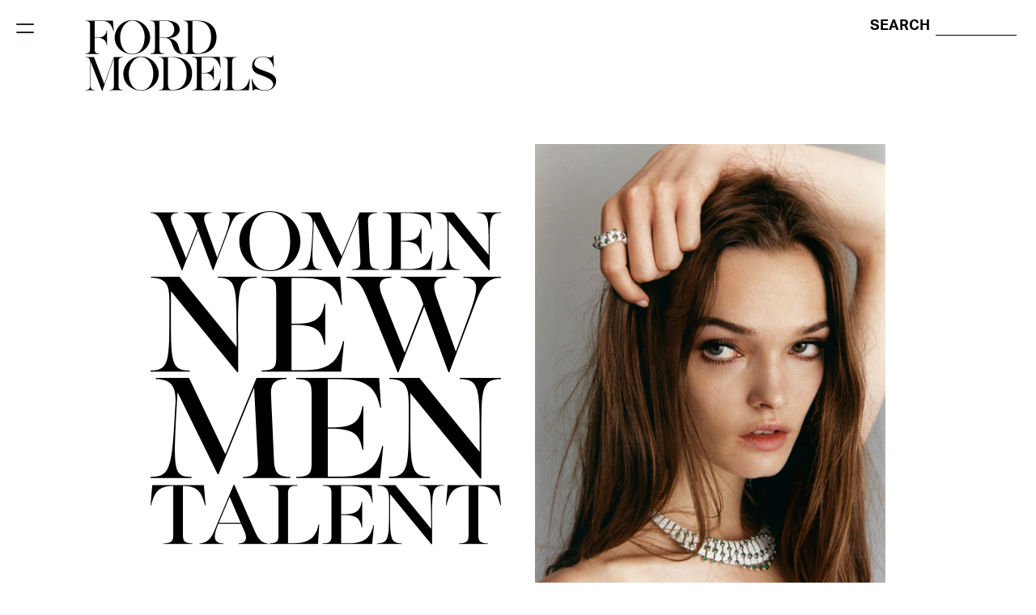

--- FILE ---
content_type: text/html; charset=utf-8
request_url: https://fordmodels.com/paris
body_size: 68864
content:
<!doctype html>
<html data-n-head-ssr>
  <head >
    <title>Paris | Ford Models</title><meta data-n-head="ssr" charset="utf-8"><meta data-n-head="ssr" name="viewport" content="width=device-width, initial-scale=1"><meta data-n-head="ssr" data-hid="description" name="description" content=""><link data-n-head="ssr" rel="apple-touch-icon" sizes="180x180" href="/apple-touch-icon.png"><link data-n-head="ssr" rel="icon" type="image/png" sizes="32x32" href="/favicon-32x32.png"><link data-n-head="ssr" rel="icon" type="image/png" sizes="16x16" href="/favicon-16x16.png"><link data-n-head="ssr" rel="manifest" href="/site.webmanifest"><link data-n-head="ssr" rel="icon" type="image/x-icon" href="/favicon.ico"><link data-n-head="ssr" rel="stylesheet" href="https://use.typekit.net/ijz0rvf.css"><link data-n-head="ssr" rel="stylesheet" href="https://use.fontawesome.com/releases/v5.15.4/css/all.css"><link data-n-head="ssr" rel="stylesheet" href="https://cdn.jsdelivr.net/npm/bootstrap-icons@1.4.0/font/bootstrap-icons.css"><link rel="preload" href="/_nuxt/0209e05.js" as="script"><link rel="preload" href="/_nuxt/ba94e0b.js" as="script"><link rel="preload" href="/_nuxt/91a66d5.js" as="script"><link rel="preload" href="/_nuxt/27296f8.js" as="script"><link rel="preload" href="/_nuxt/ff98e1b.js" as="script"><style data-vue-ssr-id="71f83a6d:0 32df6d42:0 92c0cd9c:0 c3ae2b30:0 f52d43e0:0 5f676f06:0 427eab24:0">@charset "UTF-8";
/*!
 * Bootstrap  v5.2.3 (https://getbootstrap.com/)
 * Copyright 2011-2022 The Bootstrap Authors
 * Copyright 2011-2022 Twitter, Inc.
 * Licensed under MIT (https://github.com/twbs/bootstrap/blob/main/LICENSE)
 */:root{--bs-blue:#0d6efd;--bs-indigo:#6610f2;--bs-purple:#6f42c1;--bs-pink:#d63384;--bs-red:#dc3545;--bs-orange:#fd7e14;--bs-yellow:#ffc107;--bs-green:#198754;--bs-teal:#20c997;--bs-cyan:#0dcaf0;--bs-black:#000;--bs-white:#fff;--bs-gray:#6c757d;--bs-gray-dark:#343a40;--bs-gray-100:#f8f9fa;--bs-gray-200:#e9ecef;--bs-gray-300:#dee2e6;--bs-gray-400:#ced4da;--bs-gray-500:#adb5bd;--bs-gray-600:#6c757d;--bs-gray-700:#495057;--bs-gray-800:#343a40;--bs-gray-900:#212529;--bs-primary:#0d6efd;--bs-secondary:#6c757d;--bs-success:#198754;--bs-info:#0dcaf0;--bs-warning:#ffc107;--bs-danger:#dc3545;--bs-light:#f8f9fa;--bs-dark:#212529;--bs-primary-rgb:13,110,253;--bs-secondary-rgb:108,117,125;--bs-success-rgb:25,135,84;--bs-info-rgb:13,202,240;--bs-warning-rgb:255,193,7;--bs-danger-rgb:220,53,69;--bs-light-rgb:248,249,250;--bs-dark-rgb:33,37,41;--bs-white-rgb:255,255,255;--bs-black-rgb:0,0,0;--bs-body-color-rgb:33,37,41;--bs-body-bg-rgb:255,255,255;--bs-font-sans-serif:system-ui,-apple-system,Segoe UI,Roboto,Ubuntu,Cantarell,Noto Sans,sans-serif,"Segoe UI",Roboto,"Helvetica Neue","Noto Sans","Liberation Sans",Arial,sans-serif,"Apple Color Emoji","Segoe UI Emoji","Segoe UI Symbol","Noto Color Emoji";--bs-font-monospace:SFMono-Regular,Menlo,Monaco,Consolas,"Liberation Mono","Courier New",monospace;--bs-gradient:linear-gradient(180deg,hsla(0,0%,100%,0.15),hsla(0,0%,100%,0));--bs-body-font-family:var(--bs-font-sans-serif);--bs-body-font-size:1rem;--bs-body-font-weight:400;--bs-body-line-height:1.5;--bs-body-color:#212529;--bs-body-bg:#fff;--bs-border-width:1px;--bs-border-style:solid;--bs-border-color:#dee2e6;--bs-border-color-translucent:rgba(0,0,0,0.175);--bs-border-radius:0.375rem;--bs-border-radius-sm:0.25rem;--bs-border-radius-lg:0.5rem;--bs-border-radius-xl:1rem;--bs-border-radius-2xl:2rem;--bs-border-radius-pill:50rem;--bs-link-color:#0d6efd;--bs-link-hover-color:#0a58ca;--bs-code-color:#d63384;--bs-highlight-bg:#fff3cd}*,:after,:before{box-sizing:border-box}@media (prefers-reduced-motion:no-preference){:root{scroll-behavior:smooth}}body{margin:0;font-family:system-ui,-apple-system,Segoe UI,Roboto,Ubuntu,Cantarell,Noto Sans,sans-serif,"Segoe UI","Helvetica Neue","Noto Sans","Liberation Sans",Arial,"Apple Color Emoji","Segoe UI Emoji","Segoe UI Symbol","Noto Color Emoji";font-family:var(--bs-body-font-family);font-size:1rem;font-size:var(--bs-body-font-size);font-weight:400;font-weight:var(--bs-body-font-weight);line-height:1.5;line-height:var(--bs-body-line-height);color:#212529;color:var(--bs-body-color);text-align:var(--bs-body-text-align);background-color:#fff;background-color:var(--bs-body-bg);-webkit-text-size-adjust:100%;-webkit-tap-highlight-color:rgba(0,0,0,0)}hr{margin:1rem 0;color:inherit;border:0;border-top:1px solid;opacity:.25}.h1,.h2,.h3,.h4,.h5,.h6,h1,h2,h3,h4,h5,h6{margin-top:0;margin-bottom:.5rem;font-weight:500;line-height:1.2}.h1,h1{font-size:calc(1.375rem + 1.5vw)}@media (min-width:1200px){.h1,h1{font-size:2.5rem}}.h2,h2{font-size:calc(1.325rem + .9vw)}@media (min-width:1200px){.h2,h2{font-size:2rem}}.h3,h3{font-size:calc(1.3rem + .6vw)}@media (min-width:1200px){.h3,h3{font-size:1.75rem}}.h4,h4{font-size:calc(1.275rem + .3vw)}@media (min-width:1200px){.h4,h4{font-size:1.5rem}}.h5,h5{font-size:1.25rem}.h6,h6{font-size:1rem}p{margin-top:0;margin-bottom:1rem}abbr[title]{-webkit-text-decoration:underline dotted;text-decoration:underline dotted;cursor:help;-webkit-text-decoration-skip-ink:none;text-decoration-skip-ink:none}address{margin-bottom:1rem;font-style:normal;line-height:inherit}ol,ul{padding-left:2rem}dl,ol,ul{margin-top:0;margin-bottom:1rem}ol ol,ol ul,ul ol,ul ul{margin-bottom:0}dt{font-weight:700}dd{margin-bottom:.5rem;margin-left:0}blockquote{margin:0 0 1rem}b,strong{font-weight:bolder}.small,small{font-size:.875em}.mark,mark{padding:.1875em;background-color:#fff3cd;background-color:var(--bs-highlight-bg)}sub,sup{position:relative;font-size:.75em;line-height:0;vertical-align:baseline}sub{bottom:-.25em}sup{top:-.5em}a{color:#0d6efd;color:var(--bs-link-color);text-decoration:underline}a:hover{color:#0a58ca;color:var(--bs-link-hover-color)}a:not([href]):not([class]),a:not([href]):not([class]):hover{color:inherit;text-decoration:none}code,kbd,pre,samp{font-family:SFMono-Regular,Menlo,Monaco,Consolas,"Liberation Mono","Courier New",monospace;font-family:var(--bs-font-monospace);font-size:1em}pre{display:block;margin-top:0;margin-bottom:1rem;overflow:auto;font-size:.875em}pre code{font-size:inherit;color:inherit;word-break:normal}code{font-size:.875em;color:#d63384;color:var(--bs-code-color);word-wrap:break-word}a>code{color:inherit}kbd{padding:.1875rem .375rem;font-size:.875em;color:#fff;color:var(--bs-body-bg);background-color:#212529;background-color:var(--bs-body-color);border-radius:.25rem}kbd kbd{padding:0;font-size:1em}figure{margin:0 0 1rem}img,svg{vertical-align:middle}table{caption-side:bottom;border-collapse:collapse}caption{padding-top:.5rem;padding-bottom:.5rem;color:#6c757d;text-align:left}th{text-align:inherit;text-align:-webkit-match-parent}tbody,td,tfoot,th,thead,tr{border:0 solid;border-color:inherit}label{display:inline-block}button{border-radius:0}button:focus:not(.focus-visible),button:focus:not(:focus-visible){outline:0}button,input,optgroup,select,textarea{margin:0;font-family:inherit;font-size:inherit;line-height:inherit}button,select{text-transform:none}[role=button]{cursor:pointer}select{word-wrap:normal}select:disabled{opacity:1}[list]:not([type=date]):not([type=datetime-local]):not([type=month]):not([type=week]):not([type=time])::-webkit-calendar-picker-indicator{display:none!important}[type=button],[type=reset],[type=submit],button{-webkit-appearance:button}[type=button]:not(:disabled),[type=reset]:not(:disabled),[type=submit]:not(:disabled),button:not(:disabled){cursor:pointer}::-moz-focus-inner{padding:0;border-style:none}textarea{resize:vertical}fieldset{min-width:0;padding:0;margin:0;border:0}legend{float:left;width:100%;padding:0;margin-bottom:.5rem;font-size:calc(1.275rem + .3vw);line-height:inherit}@media (min-width:1200px){legend{font-size:1.5rem}}legend+*{clear:left}::-webkit-datetime-edit-day-field,::-webkit-datetime-edit-fields-wrapper,::-webkit-datetime-edit-hour-field,::-webkit-datetime-edit-minute,::-webkit-datetime-edit-month-field,::-webkit-datetime-edit-text,::-webkit-datetime-edit-year-field{padding:0}::-webkit-inner-spin-button{height:auto}[type=search]{outline-offset:-2px;-webkit-appearance:textfield}::-webkit-search-decoration{-webkit-appearance:none}::-webkit-color-swatch-wrapper{padding:0}::-webkit-file-upload-button{font:inherit;-webkit-appearance:button}::file-selector-button{font:inherit;-webkit-appearance:button}output{display:inline-block}iframe{border:0}summary{display:list-item;cursor:pointer}progress{vertical-align:baseline}[hidden]{display:none!important}.lead{font-size:1.25rem;font-weight:300}.display-1{font-size:calc(1.625rem + 4.5vw);font-weight:300;line-height:1.2}@media (min-width:1200px){.display-1{font-size:5rem}}.display-2{font-size:calc(1.575rem + 3.9vw);font-weight:300;line-height:1.2}@media (min-width:1200px){.display-2{font-size:4.5rem}}.display-3{font-size:calc(1.525rem + 3.3vw);font-weight:300;line-height:1.2}@media (min-width:1200px){.display-3{font-size:4rem}}.display-4{font-size:calc(1.475rem + 2.7vw);font-weight:300;line-height:1.2}@media (min-width:1200px){.display-4{font-size:3.5rem}}.display-5{font-size:calc(1.425rem + 2.1vw);font-weight:300;line-height:1.2}@media (min-width:1200px){.display-5{font-size:3rem}}.display-6{font-size:calc(1.375rem + 1.5vw);font-weight:300;line-height:1.2}@media (min-width:1200px){.display-6{font-size:2.5rem}}.list-inline,.list-unstyled{padding-left:0;list-style:none}.list-inline-item{display:inline-block}.list-inline-item:not(:last-child){margin-right:.5rem}.initialism{font-size:.875em;text-transform:uppercase}.blockquote{margin-bottom:1rem;font-size:1.25rem}.blockquote>:last-child{margin-bottom:0}.blockquote-footer{margin-top:-1rem;margin-bottom:1rem;font-size:.875em;color:#6c757d}.blockquote-footer:before{content:"— "}.img-fluid,.img-thumbnail{max-width:100%;height:auto}.img-thumbnail{padding:.25rem;background-color:#fff;border:1px solid #dee2e6;border:1px solid var(--bs-border-color);border-radius:.375rem}.figure{display:inline-block}.figure-img{margin-bottom:.5rem;line-height:1}.figure-caption{font-size:.875em;color:#6c757d}.container,.container-fluid,.container-lg,.container-md,.container-sm,.container-xl,.container-xxl{--bs-gutter-x:1.5rem;--bs-gutter-y:0;width:100%;padding-right:calc(var(--bs-gutter-x)*0.5);padding-left:calc(var(--bs-gutter-x)*0.5);margin-right:auto;margin-left:auto}@media (min-width:576px){.container,.container-sm{max-width:540px}}@media (min-width:768px){.container,.container-md,.container-sm{max-width:720px}}@media (min-width:992px){.container,.container-lg,.container-md,.container-sm{max-width:960px}}@media (min-width:1200px){.container,.container-lg,.container-md,.container-sm,.container-xl{max-width:1140px}}@media (min-width:1400px){.container,.container-lg,.container-md,.container-sm,.container-xl,.container-xxl{max-width:1320px}}.row{--bs-gutter-x:1.5rem;--bs-gutter-y:0;display:flex;flex-wrap:wrap;margin-top:calc(var(--bs-gutter-y)*-1);margin-right:calc(var(--bs-gutter-x)*-0.5);margin-left:calc(var(--bs-gutter-x)*-0.5)}.row>*{flex-shrink:0;width:100%;max-width:100%;padding-right:calc(var(--bs-gutter-x)*0.5);padding-left:calc(var(--bs-gutter-x)*0.5);margin-top:var(--bs-gutter-y)}.col{flex:1 0 0%}.row-cols-auto>*{flex:0 0 auto;width:auto}.row-cols-1>*{flex:0 0 auto;width:100%}.row-cols-2>*{flex:0 0 auto;width:50%}.row-cols-3>*{flex:0 0 auto;width:33.3333333333%}.row-cols-4>*{flex:0 0 auto;width:25%}.row-cols-5>*{flex:0 0 auto;width:20%}.row-cols-6>*{flex:0 0 auto;width:16.6666666667%}.col-auto{flex:0 0 auto;width:auto}.col-1{flex:0 0 auto;width:8.33333333%}.col-2{flex:0 0 auto;width:16.66666667%}.col-3{flex:0 0 auto;width:25%}.col-4{flex:0 0 auto;width:33.33333333%}.col-5{flex:0 0 auto;width:41.66666667%}.col-6{flex:0 0 auto;width:50%}.col-7{flex:0 0 auto;width:58.33333333%}.col-8{flex:0 0 auto;width:66.66666667%}.col-9{flex:0 0 auto;width:75%}.col-10{flex:0 0 auto;width:83.33333333%}.col-11{flex:0 0 auto;width:91.66666667%}.col-12{flex:0 0 auto;width:100%}.offset-1{margin-left:8.33333333%}.offset-2{margin-left:16.66666667%}.offset-3{margin-left:25%}.offset-4{margin-left:33.33333333%}.offset-5{margin-left:41.66666667%}.offset-6{margin-left:50%}.offset-7{margin-left:58.33333333%}.offset-8{margin-left:66.66666667%}.offset-9{margin-left:75%}.offset-10{margin-left:83.33333333%}.offset-11{margin-left:91.66666667%}.g-0,.gx-0{--bs-gutter-x:0}.g-0,.gy-0{--bs-gutter-y:0}.g-1,.gx-1{--bs-gutter-x:0.25rem}.g-1,.gy-1{--bs-gutter-y:0.25rem}.g-2,.gx-2{--bs-gutter-x:0.5rem}.g-2,.gy-2{--bs-gutter-y:0.5rem}.g-3,.gx-3{--bs-gutter-x:1rem}.g-3,.gy-3{--bs-gutter-y:1rem}.g-4,.gx-4{--bs-gutter-x:1.5rem}.g-4,.gy-4{--bs-gutter-y:1.5rem}.g-5,.gx-5{--bs-gutter-x:3rem}.g-5,.gy-5{--bs-gutter-y:3rem}@media (min-width:576px){.col-sm{flex:1 0 0%}.row-cols-sm-auto>*{flex:0 0 auto;width:auto}.row-cols-sm-1>*{flex:0 0 auto;width:100%}.row-cols-sm-2>*{flex:0 0 auto;width:50%}.row-cols-sm-3>*{flex:0 0 auto;width:33.3333333333%}.row-cols-sm-4>*{flex:0 0 auto;width:25%}.row-cols-sm-5>*{flex:0 0 auto;width:20%}.row-cols-sm-6>*{flex:0 0 auto;width:16.6666666667%}.col-sm-auto{flex:0 0 auto;width:auto}.col-sm-1{flex:0 0 auto;width:8.33333333%}.col-sm-2{flex:0 0 auto;width:16.66666667%}.col-sm-3{flex:0 0 auto;width:25%}.col-sm-4{flex:0 0 auto;width:33.33333333%}.col-sm-5{flex:0 0 auto;width:41.66666667%}.col-sm-6{flex:0 0 auto;width:50%}.col-sm-7{flex:0 0 auto;width:58.33333333%}.col-sm-8{flex:0 0 auto;width:66.66666667%}.col-sm-9{flex:0 0 auto;width:75%}.col-sm-10{flex:0 0 auto;width:83.33333333%}.col-sm-11{flex:0 0 auto;width:91.66666667%}.col-sm-12{flex:0 0 auto;width:100%}.offset-sm-0{margin-left:0}.offset-sm-1{margin-left:8.33333333%}.offset-sm-2{margin-left:16.66666667%}.offset-sm-3{margin-left:25%}.offset-sm-4{margin-left:33.33333333%}.offset-sm-5{margin-left:41.66666667%}.offset-sm-6{margin-left:50%}.offset-sm-7{margin-left:58.33333333%}.offset-sm-8{margin-left:66.66666667%}.offset-sm-9{margin-left:75%}.offset-sm-10{margin-left:83.33333333%}.offset-sm-11{margin-left:91.66666667%}.g-sm-0,.gx-sm-0{--bs-gutter-x:0}.g-sm-0,.gy-sm-0{--bs-gutter-y:0}.g-sm-1,.gx-sm-1{--bs-gutter-x:0.25rem}.g-sm-1,.gy-sm-1{--bs-gutter-y:0.25rem}.g-sm-2,.gx-sm-2{--bs-gutter-x:0.5rem}.g-sm-2,.gy-sm-2{--bs-gutter-y:0.5rem}.g-sm-3,.gx-sm-3{--bs-gutter-x:1rem}.g-sm-3,.gy-sm-3{--bs-gutter-y:1rem}.g-sm-4,.gx-sm-4{--bs-gutter-x:1.5rem}.g-sm-4,.gy-sm-4{--bs-gutter-y:1.5rem}.g-sm-5,.gx-sm-5{--bs-gutter-x:3rem}.g-sm-5,.gy-sm-5{--bs-gutter-y:3rem}}@media (min-width:768px){.col-md{flex:1 0 0%}.row-cols-md-auto>*{flex:0 0 auto;width:auto}.row-cols-md-1>*{flex:0 0 auto;width:100%}.row-cols-md-2>*{flex:0 0 auto;width:50%}.row-cols-md-3>*{flex:0 0 auto;width:33.3333333333%}.row-cols-md-4>*{flex:0 0 auto;width:25%}.row-cols-md-5>*{flex:0 0 auto;width:20%}.row-cols-md-6>*{flex:0 0 auto;width:16.6666666667%}.col-md-auto{flex:0 0 auto;width:auto}.col-md-1{flex:0 0 auto;width:8.33333333%}.col-md-2{flex:0 0 auto;width:16.66666667%}.col-md-3{flex:0 0 auto;width:25%}.col-md-4{flex:0 0 auto;width:33.33333333%}.col-md-5{flex:0 0 auto;width:41.66666667%}.col-md-6{flex:0 0 auto;width:50%}.col-md-7{flex:0 0 auto;width:58.33333333%}.col-md-8{flex:0 0 auto;width:66.66666667%}.col-md-9{flex:0 0 auto;width:75%}.col-md-10{flex:0 0 auto;width:83.33333333%}.col-md-11{flex:0 0 auto;width:91.66666667%}.col-md-12{flex:0 0 auto;width:100%}.offset-md-0{margin-left:0}.offset-md-1{margin-left:8.33333333%}.offset-md-2{margin-left:16.66666667%}.offset-md-3{margin-left:25%}.offset-md-4{margin-left:33.33333333%}.offset-md-5{margin-left:41.66666667%}.offset-md-6{margin-left:50%}.offset-md-7{margin-left:58.33333333%}.offset-md-8{margin-left:66.66666667%}.offset-md-9{margin-left:75%}.offset-md-10{margin-left:83.33333333%}.offset-md-11{margin-left:91.66666667%}.g-md-0,.gx-md-0{--bs-gutter-x:0}.g-md-0,.gy-md-0{--bs-gutter-y:0}.g-md-1,.gx-md-1{--bs-gutter-x:0.25rem}.g-md-1,.gy-md-1{--bs-gutter-y:0.25rem}.g-md-2,.gx-md-2{--bs-gutter-x:0.5rem}.g-md-2,.gy-md-2{--bs-gutter-y:0.5rem}.g-md-3,.gx-md-3{--bs-gutter-x:1rem}.g-md-3,.gy-md-3{--bs-gutter-y:1rem}.g-md-4,.gx-md-4{--bs-gutter-x:1.5rem}.g-md-4,.gy-md-4{--bs-gutter-y:1.5rem}.g-md-5,.gx-md-5{--bs-gutter-x:3rem}.g-md-5,.gy-md-5{--bs-gutter-y:3rem}}@media (min-width:992px){.col-lg{flex:1 0 0%}.row-cols-lg-auto>*{flex:0 0 auto;width:auto}.row-cols-lg-1>*{flex:0 0 auto;width:100%}.row-cols-lg-2>*{flex:0 0 auto;width:50%}.row-cols-lg-3>*{flex:0 0 auto;width:33.3333333333%}.row-cols-lg-4>*{flex:0 0 auto;width:25%}.row-cols-lg-5>*{flex:0 0 auto;width:20%}.row-cols-lg-6>*{flex:0 0 auto;width:16.6666666667%}.col-lg-auto{flex:0 0 auto;width:auto}.col-lg-1{flex:0 0 auto;width:8.33333333%}.col-lg-2{flex:0 0 auto;width:16.66666667%}.col-lg-3{flex:0 0 auto;width:25%}.col-lg-4{flex:0 0 auto;width:33.33333333%}.col-lg-5{flex:0 0 auto;width:41.66666667%}.col-lg-6{flex:0 0 auto;width:50%}.col-lg-7{flex:0 0 auto;width:58.33333333%}.col-lg-8{flex:0 0 auto;width:66.66666667%}.col-lg-9{flex:0 0 auto;width:75%}.col-lg-10{flex:0 0 auto;width:83.33333333%}.col-lg-11{flex:0 0 auto;width:91.66666667%}.col-lg-12{flex:0 0 auto;width:100%}.offset-lg-0{margin-left:0}.offset-lg-1{margin-left:8.33333333%}.offset-lg-2{margin-left:16.66666667%}.offset-lg-3{margin-left:25%}.offset-lg-4{margin-left:33.33333333%}.offset-lg-5{margin-left:41.66666667%}.offset-lg-6{margin-left:50%}.offset-lg-7{margin-left:58.33333333%}.offset-lg-8{margin-left:66.66666667%}.offset-lg-9{margin-left:75%}.offset-lg-10{margin-left:83.33333333%}.offset-lg-11{margin-left:91.66666667%}.g-lg-0,.gx-lg-0{--bs-gutter-x:0}.g-lg-0,.gy-lg-0{--bs-gutter-y:0}.g-lg-1,.gx-lg-1{--bs-gutter-x:0.25rem}.g-lg-1,.gy-lg-1{--bs-gutter-y:0.25rem}.g-lg-2,.gx-lg-2{--bs-gutter-x:0.5rem}.g-lg-2,.gy-lg-2{--bs-gutter-y:0.5rem}.g-lg-3,.gx-lg-3{--bs-gutter-x:1rem}.g-lg-3,.gy-lg-3{--bs-gutter-y:1rem}.g-lg-4,.gx-lg-4{--bs-gutter-x:1.5rem}.g-lg-4,.gy-lg-4{--bs-gutter-y:1.5rem}.g-lg-5,.gx-lg-5{--bs-gutter-x:3rem}.g-lg-5,.gy-lg-5{--bs-gutter-y:3rem}}@media (min-width:1200px){.col-xl{flex:1 0 0%}.row-cols-xl-auto>*{flex:0 0 auto;width:auto}.row-cols-xl-1>*{flex:0 0 auto;width:100%}.row-cols-xl-2>*{flex:0 0 auto;width:50%}.row-cols-xl-3>*{flex:0 0 auto;width:33.3333333333%}.row-cols-xl-4>*{flex:0 0 auto;width:25%}.row-cols-xl-5>*{flex:0 0 auto;width:20%}.row-cols-xl-6>*{flex:0 0 auto;width:16.6666666667%}.col-xl-auto{flex:0 0 auto;width:auto}.col-xl-1{flex:0 0 auto;width:8.33333333%}.col-xl-2{flex:0 0 auto;width:16.66666667%}.col-xl-3{flex:0 0 auto;width:25%}.col-xl-4{flex:0 0 auto;width:33.33333333%}.col-xl-5{flex:0 0 auto;width:41.66666667%}.col-xl-6{flex:0 0 auto;width:50%}.col-xl-7{flex:0 0 auto;width:58.33333333%}.col-xl-8{flex:0 0 auto;width:66.66666667%}.col-xl-9{flex:0 0 auto;width:75%}.col-xl-10{flex:0 0 auto;width:83.33333333%}.col-xl-11{flex:0 0 auto;width:91.66666667%}.col-xl-12{flex:0 0 auto;width:100%}.offset-xl-0{margin-left:0}.offset-xl-1{margin-left:8.33333333%}.offset-xl-2{margin-left:16.66666667%}.offset-xl-3{margin-left:25%}.offset-xl-4{margin-left:33.33333333%}.offset-xl-5{margin-left:41.66666667%}.offset-xl-6{margin-left:50%}.offset-xl-7{margin-left:58.33333333%}.offset-xl-8{margin-left:66.66666667%}.offset-xl-9{margin-left:75%}.offset-xl-10{margin-left:83.33333333%}.offset-xl-11{margin-left:91.66666667%}.g-xl-0,.gx-xl-0{--bs-gutter-x:0}.g-xl-0,.gy-xl-0{--bs-gutter-y:0}.g-xl-1,.gx-xl-1{--bs-gutter-x:0.25rem}.g-xl-1,.gy-xl-1{--bs-gutter-y:0.25rem}.g-xl-2,.gx-xl-2{--bs-gutter-x:0.5rem}.g-xl-2,.gy-xl-2{--bs-gutter-y:0.5rem}.g-xl-3,.gx-xl-3{--bs-gutter-x:1rem}.g-xl-3,.gy-xl-3{--bs-gutter-y:1rem}.g-xl-4,.gx-xl-4{--bs-gutter-x:1.5rem}.g-xl-4,.gy-xl-4{--bs-gutter-y:1.5rem}.g-xl-5,.gx-xl-5{--bs-gutter-x:3rem}.g-xl-5,.gy-xl-5{--bs-gutter-y:3rem}}@media (min-width:1400px){.col-xxl{flex:1 0 0%}.row-cols-xxl-auto>*{flex:0 0 auto;width:auto}.row-cols-xxl-1>*{flex:0 0 auto;width:100%}.row-cols-xxl-2>*{flex:0 0 auto;width:50%}.row-cols-xxl-3>*{flex:0 0 auto;width:33.3333333333%}.row-cols-xxl-4>*{flex:0 0 auto;width:25%}.row-cols-xxl-5>*{flex:0 0 auto;width:20%}.row-cols-xxl-6>*{flex:0 0 auto;width:16.6666666667%}.col-xxl-auto{flex:0 0 auto;width:auto}.col-xxl-1{flex:0 0 auto;width:8.33333333%}.col-xxl-2{flex:0 0 auto;width:16.66666667%}.col-xxl-3{flex:0 0 auto;width:25%}.col-xxl-4{flex:0 0 auto;width:33.33333333%}.col-xxl-5{flex:0 0 auto;width:41.66666667%}.col-xxl-6{flex:0 0 auto;width:50%}.col-xxl-7{flex:0 0 auto;width:58.33333333%}.col-xxl-8{flex:0 0 auto;width:66.66666667%}.col-xxl-9{flex:0 0 auto;width:75%}.col-xxl-10{flex:0 0 auto;width:83.33333333%}.col-xxl-11{flex:0 0 auto;width:91.66666667%}.col-xxl-12{flex:0 0 auto;width:100%}.offset-xxl-0{margin-left:0}.offset-xxl-1{margin-left:8.33333333%}.offset-xxl-2{margin-left:16.66666667%}.offset-xxl-3{margin-left:25%}.offset-xxl-4{margin-left:33.33333333%}.offset-xxl-5{margin-left:41.66666667%}.offset-xxl-6{margin-left:50%}.offset-xxl-7{margin-left:58.33333333%}.offset-xxl-8{margin-left:66.66666667%}.offset-xxl-9{margin-left:75%}.offset-xxl-10{margin-left:83.33333333%}.offset-xxl-11{margin-left:91.66666667%}.g-xxl-0,.gx-xxl-0{--bs-gutter-x:0}.g-xxl-0,.gy-xxl-0{--bs-gutter-y:0}.g-xxl-1,.gx-xxl-1{--bs-gutter-x:0.25rem}.g-xxl-1,.gy-xxl-1{--bs-gutter-y:0.25rem}.g-xxl-2,.gx-xxl-2{--bs-gutter-x:0.5rem}.g-xxl-2,.gy-xxl-2{--bs-gutter-y:0.5rem}.g-xxl-3,.gx-xxl-3{--bs-gutter-x:1rem}.g-xxl-3,.gy-xxl-3{--bs-gutter-y:1rem}.g-xxl-4,.gx-xxl-4{--bs-gutter-x:1.5rem}.g-xxl-4,.gy-xxl-4{--bs-gutter-y:1.5rem}.g-xxl-5,.gx-xxl-5{--bs-gutter-x:3rem}.g-xxl-5,.gy-xxl-5{--bs-gutter-y:3rem}}.table{--bs-table-color:var(--bs-body-color);--bs-table-bg:transparent;--bs-table-border-color:var(--bs-border-color);--bs-table-accent-bg:transparent;--bs-table-striped-color:var(--bs-body-color);--bs-table-striped-bg:rgba(0,0,0,0.05);--bs-table-active-color:var(--bs-body-color);--bs-table-active-bg:rgba(0,0,0,0.1);--bs-table-hover-color:var(--bs-body-color);--bs-table-hover-bg:rgba(0,0,0,0.075);width:100%;margin-bottom:1rem;color:var(--bs-table-color);vertical-align:top;border-color:var(--bs-table-border-color)}.table>:not(caption)>*>*{padding:.5rem;background-color:var(--bs-table-bg);border-bottom-width:1px;box-shadow:inset 0 0 0 9999px var(--bs-table-accent-bg)}.table>tbody{vertical-align:inherit}.table>thead{vertical-align:bottom}.table-group-divider{border-top:2px solid}.caption-top{caption-side:top}.table-sm>:not(caption)>*>*{padding:.25rem}.table-bordered>:not(caption)>*{border-width:1px 0}.table-bordered>:not(caption)>*>*{border-width:0 1px}.table-borderless>:not(caption)>*>*{border-bottom-width:0}.table-borderless>:not(:first-child){border-top-width:0}.table-striped-columns>:not(caption)>tr>:nth-child(2n),.table-striped>tbody>tr:nth-of-type(odd)>*{--bs-table-accent-bg:var(--bs-table-striped-bg);color:var(--bs-table-striped-color)}.table-active{--bs-table-accent-bg:var(--bs-table-active-bg);color:var(--bs-table-active-color)}.table-hover>tbody>tr:hover>*{--bs-table-accent-bg:var(--bs-table-hover-bg);color:var(--bs-table-hover-color)}.table-primary{--bs-table-color:#000;--bs-table-bg:#cfe2ff;--bs-table-border-color:#bacbe6;--bs-table-striped-bg:#c5d7f2;--bs-table-striped-color:#000;--bs-table-active-bg:#bacbe6;--bs-table-active-color:#000;--bs-table-hover-bg:#bfd1ec;--bs-table-hover-color:#000}.table-primary,.table-secondary{color:var(--bs-table-color);border-color:var(--bs-table-border-color)}.table-secondary{--bs-table-color:#000;--bs-table-bg:#e2e3e5;--bs-table-border-color:#cbccce;--bs-table-striped-bg:#d7d8da;--bs-table-striped-color:#000;--bs-table-active-bg:#cbccce;--bs-table-active-color:#000;--bs-table-hover-bg:#d1d2d4;--bs-table-hover-color:#000}.table-success{--bs-table-color:#000;--bs-table-bg:#d1e7dd;--bs-table-border-color:#bcd0c7;--bs-table-striped-bg:#c7dbd2;--bs-table-striped-color:#000;--bs-table-active-bg:#bcd0c7;--bs-table-active-color:#000;--bs-table-hover-bg:#c1d6cc;--bs-table-hover-color:#000}.table-info,.table-success{color:var(--bs-table-color);border-color:var(--bs-table-border-color)}.table-info{--bs-table-color:#000;--bs-table-bg:#cff4fc;--bs-table-border-color:#badce3;--bs-table-striped-bg:#c5e8ef;--bs-table-striped-color:#000;--bs-table-active-bg:#badce3;--bs-table-active-color:#000;--bs-table-hover-bg:#bfe2e9;--bs-table-hover-color:#000}.table-warning{--bs-table-color:#000;--bs-table-bg:#fff3cd;--bs-table-border-color:#e6dbb9;--bs-table-striped-bg:#f2e7c3;--bs-table-striped-color:#000;--bs-table-active-bg:#e6dbb9;--bs-table-active-color:#000;--bs-table-hover-bg:#ece1be;--bs-table-hover-color:#000}.table-danger,.table-warning{color:var(--bs-table-color);border-color:var(--bs-table-border-color)}.table-danger{--bs-table-color:#000;--bs-table-bg:#f8d7da;--bs-table-border-color:#dfc2c4;--bs-table-striped-bg:#eccccf;--bs-table-striped-color:#000;--bs-table-active-bg:#dfc2c4;--bs-table-active-color:#000;--bs-table-hover-bg:#e5c7ca;--bs-table-hover-color:#000}.table-light{--bs-table-color:#000;--bs-table-bg:#f8f9fa;--bs-table-border-color:#dfe0e1;--bs-table-striped-bg:#ecedee;--bs-table-striped-color:#000;--bs-table-active-bg:#dfe0e1;--bs-table-active-color:#000;--bs-table-hover-bg:#e5e6e7;--bs-table-hover-color:#000}.table-dark,.table-light{color:var(--bs-table-color);border-color:var(--bs-table-border-color)}.table-dark{--bs-table-color:#fff;--bs-table-bg:#212529;--bs-table-border-color:#373b3e;--bs-table-striped-bg:#2c3034;--bs-table-striped-color:#fff;--bs-table-active-bg:#373b3e;--bs-table-active-color:#fff;--bs-table-hover-bg:#323539;--bs-table-hover-color:#fff}.table-responsive{overflow-x:auto;-webkit-overflow-scrolling:touch}@media (max-width:575.98px){.table-responsive-sm{overflow-x:auto;-webkit-overflow-scrolling:touch}}@media (max-width:767.98px){.table-responsive-md{overflow-x:auto;-webkit-overflow-scrolling:touch}}@media (max-width:991.98px){.table-responsive-lg{overflow-x:auto;-webkit-overflow-scrolling:touch}}@media (max-width:1199.98px){.table-responsive-xl{overflow-x:auto;-webkit-overflow-scrolling:touch}}@media (max-width:1399.98px){.table-responsive-xxl{overflow-x:auto;-webkit-overflow-scrolling:touch}}.form-label{margin-bottom:.5rem}.col-form-label{padding-top:calc(.375rem + 1px);padding-bottom:calc(.375rem + 1px);margin-bottom:0;font-size:inherit;line-height:1.5}.col-form-label-lg{padding-top:calc(.5rem + 1px);padding-bottom:calc(.5rem + 1px);font-size:1.25rem}.col-form-label-sm{padding-top:calc(.25rem + 1px);padding-bottom:calc(.25rem + 1px);font-size:.875rem}.form-text{margin-top:.25rem;font-size:.875em;color:#6c757d}.form-control{display:block;width:100%;padding:.375rem .75rem;font-size:1rem;font-weight:400;line-height:1.5;color:#212529;background-color:#fff;background-clip:padding-box;border:1px solid #ced4da;-webkit-appearance:none;-moz-appearance:none;appearance:none;border-radius:.375rem;transition:border-color .15s ease-in-out,box-shadow .15s ease-in-out}@media (prefers-reduced-motion:reduce){.form-control{transition:none}}.form-control[type=file]{overflow:hidden}.form-control[type=file]:not(:disabled):not([readonly]){cursor:pointer}.form-control:focus{color:#212529;background-color:#fff;border-color:#86b7fe;outline:0;box-shadow:0 0 0 .25rem rgba(13,110,253,.25)}.form-control::-webkit-date-and-time-value{height:1.5em}.form-control::-moz-placeholder{color:#6c757d;opacity:1}.form-control::placeholder{color:#6c757d;opacity:1}.form-control:disabled{background-color:#e9ecef;opacity:1}[dir=ltr] .form-control::-webkit-file-upload-button{margin-right:.75rem}[dir=rtl] .form-control::-webkit-file-upload-button{margin-left:.75rem}[dir=ltr] .form-control::-webkit-file-upload-button{border-right-width:1px}[dir=rtl] .form-control::-webkit-file-upload-button{border-left-width:1px}.form-control::-webkit-file-upload-button{padding:.375rem .75rem;margin:-.375rem -.75rem;-webkit-margin-end:.75rem;color:#212529;background-color:#e9ecef;pointer-events:none;border:0 solid;border-color:inherit;border-radius:0;-webkit-transition:color .15s ease-in-out,background-color .15s ease-in-out,border-color .15s ease-in-out,box-shadow .15s ease-in-out;transition:color .15s ease-in-out,background-color .15s ease-in-out,border-color .15s ease-in-out,box-shadow .15s ease-in-out}[dir=ltr] .form-control::file-selector-button{margin-right:.75rem}[dir=rtl] .form-control::file-selector-button{margin-left:.75rem}[dir=ltr] .form-control::file-selector-button{border-right-width:1px}[dir=rtl] .form-control::file-selector-button{border-left-width:1px}.form-control::file-selector-button{padding:.375rem .75rem;margin:-.375rem -.75rem;-webkit-margin-end:.75rem;color:#212529;background-color:#e9ecef;pointer-events:none;border:0 solid;border-color:inherit;border-radius:0;transition:color .15s ease-in-out,background-color .15s ease-in-out,border-color .15s ease-in-out,box-shadow .15s ease-in-out}@media (prefers-reduced-motion:reduce){.form-control::-webkit-file-upload-button{-webkit-transition:none;transition:none}.form-control::file-selector-button{transition:none}}.form-control:hover:not(:disabled):not([readonly])::-webkit-file-upload-button{background-color:#dde0e3}.form-control:hover:not(:disabled):not([readonly])::file-selector-button{background-color:#dde0e3}.form-control-plaintext{display:block;width:100%;padding:.375rem 0;margin-bottom:0;line-height:1.5;color:#212529;background-color:transparent;border:solid transparent;border-width:1px 0}.form-control-plaintext:focus{outline:0}.form-control-plaintext.form-control-lg,.form-control-plaintext.form-control-sm{padding-right:0;padding-left:0}.form-control-sm{min-height:calc(1.5em + .5rem + 2px);padding:.25rem .5rem;font-size:.875rem;border-radius:.25rem}[dir=ltr] .form-control-sm::-webkit-file-upload-button{margin-right:.5rem}[dir=rtl] .form-control-sm::-webkit-file-upload-button{margin-left:.5rem}.form-control-sm::-webkit-file-upload-button{padding:.25rem .5rem;margin:-.25rem -.5rem;-webkit-margin-end:.5rem}[dir=ltr] .form-control-sm::file-selector-button{margin-right:.5rem}[dir=rtl] .form-control-sm::file-selector-button{margin-left:.5rem}.form-control-sm::file-selector-button{padding:.25rem .5rem;margin:-.25rem -.5rem;-webkit-margin-end:.5rem}.form-control-lg{min-height:calc(1.5em + 1rem + 2px);padding:.5rem 1rem;font-size:1.25rem;border-radius:.5rem}[dir=ltr] .form-control-lg::-webkit-file-upload-button{margin-right:1rem}[dir=rtl] .form-control-lg::-webkit-file-upload-button{margin-left:1rem}.form-control-lg::-webkit-file-upload-button{padding:.5rem 1rem;margin:-.5rem -1rem;-webkit-margin-end:1rem}[dir=ltr] .form-control-lg::file-selector-button{margin-right:1rem}[dir=rtl] .form-control-lg::file-selector-button{margin-left:1rem}.form-control-lg::file-selector-button{padding:.5rem 1rem;margin:-.5rem -1rem;-webkit-margin-end:1rem}textarea.form-control{min-height:calc(1.5em + .75rem + 2px)}textarea.form-control-sm{min-height:calc(1.5em + .5rem + 2px)}textarea.form-control-lg{min-height:calc(1.5em + 1rem + 2px)}.form-control-color{width:3rem;height:calc(1.5em + .75rem + 2px);padding:.375rem}.form-control-color:not(:disabled):not([readonly]){cursor:pointer}.form-control-color::-moz-color-swatch{border:0!important;border-radius:.375rem}.form-control-color::-webkit-color-swatch{border-radius:.375rem}.form-control-color.form-control-sm{height:calc(1.5em + .5rem + 2px)}.form-control-color.form-control-lg{height:calc(1.5em + 1rem + 2px)}.form-select{display:block;width:100%;padding:.375rem 2.25rem .375rem .75rem;-moz-padding-start:calc(.75rem - 3px);font-size:1rem;font-weight:400;line-height:1.5;color:#212529;background-color:#fff;background-image:url("data:image/svg+xml;charset=utf-8,%3Csvg xmlns='http://www.w3.org/2000/svg' viewBox='0 0 16 16'%3E%3Cpath fill='none' stroke='%23343a40' stroke-linecap='round' stroke-linejoin='round' stroke-width='2' d='M2 5l6 6 6-6'/%3E%3C/svg%3E");background-repeat:no-repeat;background-position:right .75rem center;background-size:16px 12px;border:1px solid #ced4da;border-radius:.375rem;transition:border-color .15s ease-in-out,box-shadow .15s ease-in-out;-webkit-appearance:none;-moz-appearance:none;appearance:none}@media (prefers-reduced-motion:reduce){.form-select{transition:none}}.form-select:focus{border-color:#86b7fe;outline:0;box-shadow:0 0 0 .25rem rgba(13,110,253,.25)}.form-select[multiple],.form-select[size]:not([size="1"]){padding-right:.75rem;background-image:none}.form-select:disabled{background-color:#e9ecef}.form-select:-moz-focusring{color:transparent;text-shadow:0 0 0 #212529}.form-select-sm{padding-top:.25rem;padding-bottom:.25rem;padding-left:.5rem;font-size:.875rem;border-radius:.25rem}.form-select-lg{padding-top:.5rem;padding-bottom:.5rem;padding-left:1rem;font-size:1.25rem;border-radius:.5rem}.form-check{display:block;min-height:1.5rem;padding-left:1.5em;margin-bottom:.125rem}.form-check .form-check-input{float:left;margin-left:-1.5em}.form-check-reverse{padding-right:1.5em;padding-left:0;text-align:right}.form-check-reverse .form-check-input{float:right;margin-right:-1.5em;margin-left:0}.form-check-input{width:1em;height:1em;margin-top:.25em;vertical-align:top;background-color:#fff;background-repeat:no-repeat;background-position:50%;background-size:contain;border:1px solid rgba(0,0,0,.25);-webkit-appearance:none;-moz-appearance:none;appearance:none;-webkit-print-color-adjust:exact;color-adjust:exact;print-color-adjust:exact}.form-check-input[type=checkbox]{border-radius:.25em}.form-check-input[type=radio]{border-radius:50%}.form-check-input:active{filter:brightness(90%)}.form-check-input:focus{border-color:#86b7fe;outline:0;box-shadow:0 0 0 .25rem rgba(13,110,253,.25)}.form-check-input:checked{background-color:#0d6efd;border-color:#0d6efd}.form-check-input:checked[type=checkbox]{background-image:url("data:image/svg+xml;charset=utf-8,%3Csvg xmlns='http://www.w3.org/2000/svg' viewBox='0 0 20 20'%3E%3Cpath fill='none' stroke='%23fff' stroke-linecap='round' stroke-linejoin='round' stroke-width='3' d='M6 10l3 3 6-6'/%3E%3C/svg%3E")}.form-check-input:checked[type=radio]{background-image:url("data:image/svg+xml;charset=utf-8,%3Csvg xmlns='http://www.w3.org/2000/svg' viewBox='-4 -4 8 8'%3E%3Ccircle r='2' fill='%23fff'/%3E%3C/svg%3E")}.form-check-input[type=checkbox]:indeterminate{background-color:#0d6efd;border-color:#0d6efd;background-image:url("data:image/svg+xml;charset=utf-8,%3Csvg xmlns='http://www.w3.org/2000/svg' viewBox='0 0 20 20'%3E%3Cpath fill='none' stroke='%23fff' stroke-linecap='round' stroke-linejoin='round' stroke-width='3' d='M6 10h8'/%3E%3C/svg%3E")}.form-check-input:disabled{pointer-events:none;filter:none;opacity:.5}.form-check-input:disabled~.form-check-label,.form-check-input[disabled]~.form-check-label{cursor:default;opacity:.5}.form-switch{padding-left:2.5em}.form-switch .form-check-input{width:2em;margin-left:-2.5em;background-image:url("data:image/svg+xml;charset=utf-8,%3Csvg xmlns='http://www.w3.org/2000/svg' viewBox='-4 -4 8 8'%3E%3Ccircle r='3' fill='rgba(0, 0, 0, 0.25)'/%3E%3C/svg%3E");background-position:0;border-radius:2em;transition:background-position .15s ease-in-out}@media (prefers-reduced-motion:reduce){.form-switch .form-check-input{transition:none}}.form-switch .form-check-input:focus{background-image:url("data:image/svg+xml;charset=utf-8,%3Csvg xmlns='http://www.w3.org/2000/svg' viewBox='-4 -4 8 8'%3E%3Ccircle r='3' fill='%2386b7fe'/%3E%3C/svg%3E")}.form-switch .form-check-input:checked{background-position:100%;background-image:url("data:image/svg+xml;charset=utf-8,%3Csvg xmlns='http://www.w3.org/2000/svg' viewBox='-4 -4 8 8'%3E%3Ccircle r='3' fill='%23fff'/%3E%3C/svg%3E")}.form-switch.form-check-reverse{padding-right:2.5em;padding-left:0}.form-switch.form-check-reverse .form-check-input{margin-right:-2.5em;margin-left:0}.form-check-inline{display:inline-block;margin-right:1rem}.btn-check{position:absolute;clip:rect(0,0,0,0);pointer-events:none}.btn-check:disabled+.btn,.btn-check[disabled]+.btn{pointer-events:none;filter:none;opacity:.65}.form-range{width:100%;height:1.5rem;padding:0;background-color:transparent;-webkit-appearance:none;-moz-appearance:none;appearance:none}.form-range:focus{outline:0}.form-range:focus::-webkit-slider-thumb{box-shadow:0 0 0 1px #fff,0 0 0 .25rem rgba(13,110,253,.25)}.form-range:focus::-moz-range-thumb{box-shadow:0 0 0 1px #fff,0 0 0 .25rem rgba(13,110,253,.25)}.form-range::-moz-focus-outer{border:0}.form-range::-webkit-slider-thumb{width:1rem;height:1rem;margin-top:-.25rem;background-color:#0d6efd;border:0;border-radius:1rem;-webkit-transition:background-color .15s ease-in-out,border-color .15s ease-in-out,box-shadow .15s ease-in-out;transition:background-color .15s ease-in-out,border-color .15s ease-in-out,box-shadow .15s ease-in-out;-webkit-appearance:none;appearance:none}@media (prefers-reduced-motion:reduce){.form-range::-webkit-slider-thumb{-webkit-transition:none;transition:none}}.form-range::-webkit-slider-thumb:active{background-color:#b6d4fe}.form-range::-webkit-slider-runnable-track{width:100%;height:.5rem;color:transparent;cursor:pointer;background-color:#dee2e6;border-color:transparent;border-radius:1rem}.form-range::-moz-range-thumb{width:1rem;height:1rem;background-color:#0d6efd;border:0;border-radius:1rem;-moz-transition:background-color .15s ease-in-out,border-color .15s ease-in-out,box-shadow .15s ease-in-out;transition:background-color .15s ease-in-out,border-color .15s ease-in-out,box-shadow .15s ease-in-out;-moz-appearance:none;appearance:none}@media (prefers-reduced-motion:reduce){.form-range::-moz-range-thumb{-moz-transition:none;transition:none}}.form-range::-moz-range-thumb:active{background-color:#b6d4fe}.form-range::-moz-range-track{width:100%;height:.5rem;color:transparent;cursor:pointer;background-color:#dee2e6;border-color:transparent;border-radius:1rem}.form-range:disabled{pointer-events:none}.form-range:disabled::-webkit-slider-thumb{background-color:#adb5bd}.form-range:disabled::-moz-range-thumb{background-color:#adb5bd}.form-floating{position:relative}.form-floating>.form-control,.form-floating>.form-control-plaintext,.form-floating>.form-select{height:calc(3.5rem + 2px);line-height:1.25}[dir=ltr] .form-floating>label{text-align:left}[dir=rtl] .form-floating>label{text-align:right}.form-floating>label{position:absolute;top:0;left:0;width:100%;height:100%;padding:1rem .75rem;overflow:hidden;text-overflow:ellipsis;white-space:nowrap;pointer-events:none;border:1px solid transparent;transform-origin:0 0;transition:opacity .1s ease-in-out,transform .1s ease-in-out}@media (prefers-reduced-motion:reduce){.form-floating>label{transition:none}}.form-floating>.form-control,.form-floating>.form-control-plaintext{padding:1rem .75rem}.form-floating>.form-control-plaintext::-moz-placeholder,.form-floating>.form-control::-moz-placeholder{color:transparent}.form-floating>.form-control-plaintext::placeholder,.form-floating>.form-control::placeholder{color:transparent}.form-floating>.form-control-plaintext:not(:-moz-placeholder-shown),.form-floating>.form-control:not(:-moz-placeholder-shown){padding-top:1.625rem;padding-bottom:.625rem}.form-floating>.form-control-plaintext:focus,.form-floating>.form-control-plaintext:not(:placeholder-shown),.form-floating>.form-control:focus,.form-floating>.form-control:not(:placeholder-shown){padding-top:1.625rem;padding-bottom:.625rem}.form-floating>.form-control-plaintext:-webkit-autofill,.form-floating>.form-control:-webkit-autofill{padding-top:1.625rem;padding-bottom:.625rem}.form-floating>.form-select{padding-top:1.625rem;padding-bottom:.625rem}.form-floating>.form-control:not(:-moz-placeholder-shown)~label{opacity:.65;transform:scale(.85) translateY(-.5rem) translateX(.15rem)}.form-floating>.form-control-plaintext~label,.form-floating>.form-control:focus~label,.form-floating>.form-control:not(:placeholder-shown)~label,.form-floating>.form-select~label{opacity:.65;transform:scale(.85) translateY(-.5rem) translateX(.15rem)}.form-floating>.form-control:-webkit-autofill~label{opacity:.65;transform:scale(.85) translateY(-.5rem) translateX(.15rem)}.form-floating>.form-control-plaintext~label{border-width:1px 0}.input-group{position:relative;display:flex;flex-wrap:wrap;align-items:stretch;width:100%}.input-group>.form-control,.input-group>.form-floating,.input-group>.form-select{position:relative;flex:1 1 auto;width:1%;min-width:0}.input-group>.form-control:focus,.input-group>.form-floating[focus-within],.input-group>.form-select:focus{z-index:5}.input-group>.form-control:focus,.input-group>.form-floating:focus-within,.input-group>.form-select:focus{z-index:5}.input-group .btn{position:relative;z-index:2}.input-group .btn:focus{z-index:5}.input-group-text{display:flex;align-items:center;padding:.375rem .75rem;font-size:1rem;font-weight:400;line-height:1.5;color:#212529;text-align:center;white-space:nowrap;background-color:#e9ecef;border:1px solid #ced4da;border-radius:.375rem}.input-group-lg>.btn,.input-group-lg>.form-control,.input-group-lg>.form-select,.input-group-lg>.input-group-text{padding:.5rem 1rem;font-size:1.25rem;border-radius:.5rem}.input-group-sm>.btn,.input-group-sm>.form-control,.input-group-sm>.form-select,.input-group-sm>.input-group-text{padding:.25rem .5rem;font-size:.875rem;border-radius:.25rem}.input-group-lg>.form-select,.input-group-sm>.form-select{padding-right:3rem}.input-group.has-validation>.dropdown-toggle:nth-last-child(n+4),.input-group.has-validation>.form-floating:nth-last-child(n+3)>.form-control,.input-group.has-validation>.form-floating:nth-last-child(n+3)>.form-select,.input-group.has-validation>:nth-last-child(n+3):not(.dropdown-toggle):not(.dropdown-menu):not(.form-floating),.input-group:not(.has-validation)>.dropdown-toggle:nth-last-child(n+3),.input-group:not(.has-validation)>.form-floating:not(:last-child)>.form-control,.input-group:not(.has-validation)>.form-floating:not(:last-child)>.form-select,.input-group:not(.has-validation)>:not(:last-child):not(.dropdown-toggle):not(.dropdown-menu):not(.form-floating){border-top-right-radius:0;border-bottom-right-radius:0}.input-group>:not(:first-child):not(.dropdown-menu):not(.valid-tooltip):not(.valid-feedback):not(.invalid-tooltip):not(.invalid-feedback){margin-left:-1px;border-top-left-radius:0;border-bottom-left-radius:0}.input-group>.form-floating:not(:first-child)>.form-control,.input-group>.form-floating:not(:first-child)>.form-select{border-top-left-radius:0;border-bottom-left-radius:0}.valid-feedback{display:none;width:100%;margin-top:.25rem;font-size:.875em;color:#198754}.valid-tooltip{position:absolute;top:100%;z-index:5;display:none;max-width:100%;padding:.25rem .5rem;margin-top:.1rem;font-size:.875rem;color:#fff;background-color:rgba(25,135,84,.9);border-radius:.375rem}.is-valid~.valid-feedback,.is-valid~.valid-tooltip,.was-validated :valid~.valid-feedback,.was-validated :valid~.valid-tooltip{display:block}.form-control.is-valid,.was-validated .form-control:valid{border-color:#198754;padding-right:calc(1.5em + .75rem);background-image:url("data:image/svg+xml;charset=utf-8,%3Csvg xmlns='http://www.w3.org/2000/svg' viewBox='0 0 8 8'%3E%3Cpath fill='%23198754' d='M2.3 6.73L.6 4.53c-.4-1.04.46-1.4 1.1-.8l1.1 1.4 3.4-3.8c.6-.63 1.6-.27 1.2.7l-4 4.6c-.43.5-.8.4-1.1.1z'/%3E%3C/svg%3E");background-repeat:no-repeat;background-position:right calc(.375em + .1875rem) center;background-size:calc(.75em + .375rem) calc(.75em + .375rem)}.form-control.is-valid:focus,.was-validated .form-control:valid:focus{border-color:#198754;box-shadow:0 0 0 .25rem rgba(25,135,84,.25)}.was-validated textarea.form-control:valid,textarea.form-control.is-valid{padding-right:calc(1.5em + .75rem);background-position:top calc(.375em + .1875rem) right calc(.375em + .1875rem)}.form-select.is-valid,.was-validated .form-select:valid{border-color:#198754}.form-select.is-valid:not([multiple]):not([size]),.form-select.is-valid:not([multiple])[size="1"],.was-validated .form-select:valid:not([multiple]):not([size]),.was-validated .form-select:valid:not([multiple])[size="1"]{padding-right:4.125rem;background-image:url("data:image/svg+xml;charset=utf-8,%3Csvg xmlns='http://www.w3.org/2000/svg' viewBox='0 0 16 16'%3E%3Cpath fill='none' stroke='%23343a40' stroke-linecap='round' stroke-linejoin='round' stroke-width='2' d='M2 5l6 6 6-6'/%3E%3C/svg%3E"),url("data:image/svg+xml;charset=utf-8,%3Csvg xmlns='http://www.w3.org/2000/svg' viewBox='0 0 8 8'%3E%3Cpath fill='%23198754' d='M2.3 6.73L.6 4.53c-.4-1.04.46-1.4 1.1-.8l1.1 1.4 3.4-3.8c.6-.63 1.6-.27 1.2.7l-4 4.6c-.43.5-.8.4-1.1.1z'/%3E%3C/svg%3E");background-position:right .75rem center,center right 2.25rem;background-size:16px 12px,calc(.75em + .375rem) calc(.75em + .375rem)}.form-select.is-valid:focus,.was-validated .form-select:valid:focus{border-color:#198754;box-shadow:0 0 0 .25rem rgba(25,135,84,.25)}.form-control-color.is-valid,.was-validated .form-control-color:valid{width:calc(3.75rem + 1.5em)}.form-check-input.is-valid,.was-validated .form-check-input:valid{border-color:#198754}.form-check-input.is-valid:checked,.was-validated .form-check-input:valid:checked{background-color:#198754}.form-check-input.is-valid:focus,.was-validated .form-check-input:valid:focus{box-shadow:0 0 0 .25rem rgba(25,135,84,.25)}.form-check-input.is-valid~.form-check-label,.was-validated .form-check-input:valid~.form-check-label{color:#198754}.form-check-inline .form-check-input~.valid-feedback{margin-left:.5em}.input-group>.form-control:not(:focus).is-valid,.input-group>.form-floating:not([focus-within]).is-valid,.input-group>.form-select:not(:focus).is-valid,.was-validated .input-group>.form-control:not(:focus):valid,.was-validated .input-group>.form-floating:not([focus-within]):valid,.was-validated .input-group>.form-select:not(:focus):valid{z-index:3}.input-group>.form-control:not(:focus).is-valid,.input-group>.form-floating:not(:focus-within).is-valid,.input-group>.form-select:not(:focus).is-valid,.was-validated .input-group>.form-control:not(:focus):valid,.was-validated .input-group>.form-floating:not(:focus-within):valid,.was-validated .input-group>.form-select:not(:focus):valid{z-index:3}.invalid-feedback{display:none;width:100%;margin-top:.25rem;font-size:.875em;color:#dc3545}.invalid-tooltip{position:absolute;top:100%;z-index:5;display:none;max-width:100%;padding:.25rem .5rem;margin-top:.1rem;font-size:.875rem;color:#fff;background-color:rgba(220,53,69,.9);border-radius:.375rem}.is-invalid~.invalid-feedback,.is-invalid~.invalid-tooltip,.was-validated :invalid~.invalid-feedback,.was-validated :invalid~.invalid-tooltip{display:block}.form-control.is-invalid,.was-validated .form-control:invalid{border-color:#dc3545;padding-right:calc(1.5em + .75rem);background-image:url("data:image/svg+xml;charset=utf-8,%3Csvg xmlns='http://www.w3.org/2000/svg' width='12' height='12' fill='none' stroke='%23dc3545'%3E%3Ccircle cx='6' cy='6' r='4.5'/%3E%3Cpath stroke-linejoin='round' d='M5.8 3.6h.4L6 6.5z'/%3E%3Ccircle cx='6' cy='8.2' r='.6' fill='%23dc3545' stroke='none'/%3E%3C/svg%3E");background-repeat:no-repeat;background-position:right calc(.375em + .1875rem) center;background-size:calc(.75em + .375rem) calc(.75em + .375rem)}.form-control.is-invalid:focus,.was-validated .form-control:invalid:focus{border-color:#dc3545;box-shadow:0 0 0 .25rem rgba(220,53,69,.25)}.was-validated textarea.form-control:invalid,textarea.form-control.is-invalid{padding-right:calc(1.5em + .75rem);background-position:top calc(.375em + .1875rem) right calc(.375em + .1875rem)}.form-select.is-invalid,.was-validated .form-select:invalid{border-color:#dc3545}.form-select.is-invalid:not([multiple]):not([size]),.form-select.is-invalid:not([multiple])[size="1"],.was-validated .form-select:invalid:not([multiple]):not([size]),.was-validated .form-select:invalid:not([multiple])[size="1"]{padding-right:4.125rem;background-image:url("data:image/svg+xml;charset=utf-8,%3Csvg xmlns='http://www.w3.org/2000/svg' viewBox='0 0 16 16'%3E%3Cpath fill='none' stroke='%23343a40' stroke-linecap='round' stroke-linejoin='round' stroke-width='2' d='M2 5l6 6 6-6'/%3E%3C/svg%3E"),url("data:image/svg+xml;charset=utf-8,%3Csvg xmlns='http://www.w3.org/2000/svg' width='12' height='12' fill='none' stroke='%23dc3545'%3E%3Ccircle cx='6' cy='6' r='4.5'/%3E%3Cpath stroke-linejoin='round' d='M5.8 3.6h.4L6 6.5z'/%3E%3Ccircle cx='6' cy='8.2' r='.6' fill='%23dc3545' stroke='none'/%3E%3C/svg%3E");background-position:right .75rem center,center right 2.25rem;background-size:16px 12px,calc(.75em + .375rem) calc(.75em + .375rem)}.form-select.is-invalid:focus,.was-validated .form-select:invalid:focus{border-color:#dc3545;box-shadow:0 0 0 .25rem rgba(220,53,69,.25)}.form-control-color.is-invalid,.was-validated .form-control-color:invalid{width:calc(3.75rem + 1.5em)}.form-check-input.is-invalid,.was-validated .form-check-input:invalid{border-color:#dc3545}.form-check-input.is-invalid:checked,.was-validated .form-check-input:invalid:checked{background-color:#dc3545}.form-check-input.is-invalid:focus,.was-validated .form-check-input:invalid:focus{box-shadow:0 0 0 .25rem rgba(220,53,69,.25)}.form-check-input.is-invalid~.form-check-label,.was-validated .form-check-input:invalid~.form-check-label{color:#dc3545}.form-check-inline .form-check-input~.invalid-feedback{margin-left:.5em}.input-group>.form-control:not(:focus).is-invalid,.input-group>.form-floating:not([focus-within]).is-invalid,.input-group>.form-select:not(:focus).is-invalid,.was-validated .input-group>.form-control:not(:focus):invalid,.was-validated .input-group>.form-floating:not([focus-within]):invalid,.was-validated .input-group>.form-select:not(:focus):invalid{z-index:4}.input-group>.form-control:not(:focus).is-invalid,.input-group>.form-floating:not(:focus-within).is-invalid,.input-group>.form-select:not(:focus).is-invalid,.was-validated .input-group>.form-control:not(:focus):invalid,.was-validated .input-group>.form-floating:not(:focus-within):invalid,.was-validated .input-group>.form-select:not(:focus):invalid{z-index:4}.btn{--bs-btn-padding-x:0.75rem;--bs-btn-padding-y:0.375rem;--bs-btn-font-size:1rem;--bs-btn-font-weight:400;--bs-btn-line-height:1.5;--bs-btn-color:#212529;--bs-btn-bg:transparent;--bs-btn-border-width:1px;--bs-btn-border-color:transparent;--bs-btn-border-radius:0.375rem;--bs-btn-hover-border-color:transparent;--bs-btn-box-shadow:inset 0 1px 0 hsla(0,0%,100%,0.15),0 1px 1px rgba(0,0,0,0.075);--bs-btn-disabled-opacity:0.65;--bs-btn-focus-box-shadow:0 0 0 0.25rem rgba(var(--bs-btn-focus-shadow-rgb),.5);display:inline-block;padding:var(--bs-btn-padding-y) var(--bs-btn-padding-x);font-family:var(--bs-btn-font-family);font-size:var(--bs-btn-font-size);font-weight:var(--bs-btn-font-weight);line-height:var(--bs-btn-line-height);color:var(--bs-btn-color);text-align:center;text-decoration:none;vertical-align:middle;cursor:pointer;-webkit-user-select:none;-moz-user-select:none;user-select:none;border:var(--bs-btn-border-width) solid var(--bs-btn-border-color);border-radius:var(--bs-btn-border-radius);background-color:var(--bs-btn-bg);transition:color .15s ease-in-out,background-color .15s ease-in-out,border-color .15s ease-in-out,box-shadow .15s ease-in-out}@media (prefers-reduced-motion:reduce){.btn{transition:none}}.btn:hover{color:var(--bs-btn-hover-color);background-color:var(--bs-btn-hover-bg);border-color:var(--bs-btn-hover-border-color)}.btn-check+.btn:hover{color:var(--bs-btn-color);background-color:var(--bs-btn-bg);border-color:var(--bs-btn-border-color)}.btn.focus-visible,.btn:focus-visible{color:var(--bs-btn-hover-color);background-color:var(--bs-btn-hover-bg)}.btn-check.focus-visible+.btn,.btn-check:focus-visible+.btn,.btn.focus-visible,.btn:focus-visible{border-color:var(--bs-btn-hover-border-color);outline:0;box-shadow:var(--bs-btn-focus-box-shadow)}.btn-check:checked+.btn,.btn.active,.btn.show,.btn:first-child:active,:not(.btn-check)+.btn:active{color:var(--bs-btn-active-color);background-color:var(--bs-btn-active-bg);border-color:var(--bs-btn-active-border-color)}.btn-check:checked+.btn.focus-visible,.btn-check:checked+.btn:focus-visible,.btn.active.focus-visible,.btn.active:focus-visible,.btn.show.focus-visible,.btn.show:focus-visible,.btn:first-child:active.focus-visible,.btn:first-child:active:focus-visible,:not(.btn-check)+.btn:active.focus-visible,:not(.btn-check)+.btn:active:focus-visible{box-shadow:var(--bs-btn-focus-box-shadow)}.btn.disabled,.btn:disabled,fieldset:disabled .btn{color:var(--bs-btn-disabled-color);pointer-events:none;background-color:var(--bs-btn-disabled-bg);border-color:var(--bs-btn-disabled-border-color);opacity:var(--bs-btn-disabled-opacity)}.btn-primary{--bs-btn-color:#fff;--bs-btn-bg:#0d6efd;--bs-btn-border-color:#0d6efd;--bs-btn-hover-color:#fff;--bs-btn-hover-bg:#0b5ed7;--bs-btn-hover-border-color:#0a58ca;--bs-btn-focus-shadow-rgb:49,132,253;--bs-btn-active-color:#fff;--bs-btn-active-bg:#0a58ca;--bs-btn-active-border-color:#0a53be;--bs-btn-active-shadow:inset 0 3px 5px rgba(0,0,0,0.125);--bs-btn-disabled-color:#fff;--bs-btn-disabled-bg:#0d6efd;--bs-btn-disabled-border-color:#0d6efd}.btn-secondary{--bs-btn-color:#fff;--bs-btn-bg:#6c757d;--bs-btn-border-color:#6c757d;--bs-btn-hover-color:#fff;--bs-btn-hover-bg:#5c636a;--bs-btn-hover-border-color:#565e64;--bs-btn-focus-shadow-rgb:130,138,145;--bs-btn-active-color:#fff;--bs-btn-active-bg:#565e64;--bs-btn-active-border-color:#51585e;--bs-btn-active-shadow:inset 0 3px 5px rgba(0,0,0,0.125);--bs-btn-disabled-color:#fff;--bs-btn-disabled-bg:#6c757d;--bs-btn-disabled-border-color:#6c757d}.btn-success{--bs-btn-color:#fff;--bs-btn-bg:#198754;--bs-btn-border-color:#198754;--bs-btn-hover-color:#fff;--bs-btn-hover-bg:#157347;--bs-btn-hover-border-color:#146c43;--bs-btn-focus-shadow-rgb:60,153,110;--bs-btn-active-color:#fff;--bs-btn-active-bg:#146c43;--bs-btn-active-border-color:#13653f;--bs-btn-active-shadow:inset 0 3px 5px rgba(0,0,0,0.125);--bs-btn-disabled-color:#fff;--bs-btn-disabled-bg:#198754;--bs-btn-disabled-border-color:#198754}.btn-info{--bs-btn-color:#000;--bs-btn-bg:#0dcaf0;--bs-btn-border-color:#0dcaf0;--bs-btn-hover-color:#000;--bs-btn-hover-bg:#31d2f2;--bs-btn-hover-border-color:#25cff2;--bs-btn-focus-shadow-rgb:11,172,204;--bs-btn-active-color:#000;--bs-btn-active-bg:#3dd5f3;--bs-btn-active-border-color:#25cff2;--bs-btn-active-shadow:inset 0 3px 5px rgba(0,0,0,0.125);--bs-btn-disabled-color:#000;--bs-btn-disabled-bg:#0dcaf0;--bs-btn-disabled-border-color:#0dcaf0}.btn-warning{--bs-btn-color:#000;--bs-btn-bg:#ffc107;--bs-btn-border-color:#ffc107;--bs-btn-hover-color:#000;--bs-btn-hover-bg:#ffca2c;--bs-btn-hover-border-color:#ffc720;--bs-btn-focus-shadow-rgb:217,164,6;--bs-btn-active-color:#000;--bs-btn-active-bg:#ffcd39;--bs-btn-active-border-color:#ffc720;--bs-btn-active-shadow:inset 0 3px 5px rgba(0,0,0,0.125);--bs-btn-disabled-color:#000;--bs-btn-disabled-bg:#ffc107;--bs-btn-disabled-border-color:#ffc107}.btn-danger{--bs-btn-color:#fff;--bs-btn-bg:#dc3545;--bs-btn-border-color:#dc3545;--bs-btn-hover-color:#fff;--bs-btn-hover-bg:#bb2d3b;--bs-btn-hover-border-color:#b02a37;--bs-btn-focus-shadow-rgb:225,83,97;--bs-btn-active-color:#fff;--bs-btn-active-bg:#b02a37;--bs-btn-active-border-color:#a52834;--bs-btn-active-shadow:inset 0 3px 5px rgba(0,0,0,0.125);--bs-btn-disabled-color:#fff;--bs-btn-disabled-bg:#dc3545;--bs-btn-disabled-border-color:#dc3545}.btn-light{--bs-btn-color:#000;--bs-btn-bg:#f8f9fa;--bs-btn-border-color:#f8f9fa;--bs-btn-hover-color:#000;--bs-btn-hover-bg:#d3d4d5;--bs-btn-hover-border-color:#c6c7c8;--bs-btn-focus-shadow-rgb:211,212,213;--bs-btn-active-color:#000;--bs-btn-active-bg:#c6c7c8;--bs-btn-active-border-color:#babbbc;--bs-btn-active-shadow:inset 0 3px 5px rgba(0,0,0,0.125);--bs-btn-disabled-color:#000;--bs-btn-disabled-bg:#f8f9fa;--bs-btn-disabled-border-color:#f8f9fa}.btn-dark{--bs-btn-color:#fff;--bs-btn-bg:#212529;--bs-btn-border-color:#212529;--bs-btn-hover-color:#fff;--bs-btn-hover-bg:#424649;--bs-btn-hover-border-color:#373b3e;--bs-btn-focus-shadow-rgb:66,70,73;--bs-btn-active-color:#fff;--bs-btn-active-bg:#4d5154;--bs-btn-active-border-color:#373b3e;--bs-btn-active-shadow:inset 0 3px 5px rgba(0,0,0,0.125);--bs-btn-disabled-color:#fff;--bs-btn-disabled-bg:#212529;--bs-btn-disabled-border-color:#212529}.btn-outline-primary{--bs-btn-color:#0d6efd;--bs-btn-border-color:#0d6efd;--bs-btn-hover-color:#fff;--bs-btn-hover-bg:#0d6efd;--bs-btn-hover-border-color:#0d6efd;--bs-btn-focus-shadow-rgb:13,110,253;--bs-btn-active-color:#fff;--bs-btn-active-bg:#0d6efd;--bs-btn-active-border-color:#0d6efd;--bs-btn-active-shadow:inset 0 3px 5px rgba(0,0,0,0.125);--bs-btn-disabled-color:#0d6efd;--bs-btn-disabled-bg:transparent;--bs-btn-disabled-border-color:#0d6efd;--bs-gradient:none}.btn-outline-secondary{--bs-btn-color:#6c757d;--bs-btn-border-color:#6c757d;--bs-btn-hover-color:#fff;--bs-btn-hover-bg:#6c757d;--bs-btn-hover-border-color:#6c757d;--bs-btn-focus-shadow-rgb:108,117,125;--bs-btn-active-color:#fff;--bs-btn-active-bg:#6c757d;--bs-btn-active-border-color:#6c757d;--bs-btn-active-shadow:inset 0 3px 5px rgba(0,0,0,0.125);--bs-btn-disabled-color:#6c757d;--bs-btn-disabled-bg:transparent;--bs-btn-disabled-border-color:#6c757d;--bs-gradient:none}.btn-outline-success{--bs-btn-color:#198754;--bs-btn-border-color:#198754;--bs-btn-hover-color:#fff;--bs-btn-hover-bg:#198754;--bs-btn-hover-border-color:#198754;--bs-btn-focus-shadow-rgb:25,135,84;--bs-btn-active-color:#fff;--bs-btn-active-bg:#198754;--bs-btn-active-border-color:#198754;--bs-btn-active-shadow:inset 0 3px 5px rgba(0,0,0,0.125);--bs-btn-disabled-color:#198754;--bs-btn-disabled-bg:transparent;--bs-btn-disabled-border-color:#198754;--bs-gradient:none}.btn-outline-info{--bs-btn-color:#0dcaf0;--bs-btn-border-color:#0dcaf0;--bs-btn-hover-color:#000;--bs-btn-hover-bg:#0dcaf0;--bs-btn-hover-border-color:#0dcaf0;--bs-btn-focus-shadow-rgb:13,202,240;--bs-btn-active-color:#000;--bs-btn-active-bg:#0dcaf0;--bs-btn-active-border-color:#0dcaf0;--bs-btn-active-shadow:inset 0 3px 5px rgba(0,0,0,0.125);--bs-btn-disabled-color:#0dcaf0;--bs-btn-disabled-bg:transparent;--bs-btn-disabled-border-color:#0dcaf0;--bs-gradient:none}.btn-outline-warning{--bs-btn-color:#ffc107;--bs-btn-border-color:#ffc107;--bs-btn-hover-color:#000;--bs-btn-hover-bg:#ffc107;--bs-btn-hover-border-color:#ffc107;--bs-btn-focus-shadow-rgb:255,193,7;--bs-btn-active-color:#000;--bs-btn-active-bg:#ffc107;--bs-btn-active-border-color:#ffc107;--bs-btn-active-shadow:inset 0 3px 5px rgba(0,0,0,0.125);--bs-btn-disabled-color:#ffc107;--bs-btn-disabled-bg:transparent;--bs-btn-disabled-border-color:#ffc107;--bs-gradient:none}.btn-outline-danger{--bs-btn-color:#dc3545;--bs-btn-border-color:#dc3545;--bs-btn-hover-color:#fff;--bs-btn-hover-bg:#dc3545;--bs-btn-hover-border-color:#dc3545;--bs-btn-focus-shadow-rgb:220,53,69;--bs-btn-active-color:#fff;--bs-btn-active-bg:#dc3545;--bs-btn-active-border-color:#dc3545;--bs-btn-active-shadow:inset 0 3px 5px rgba(0,0,0,0.125);--bs-btn-disabled-color:#dc3545;--bs-btn-disabled-bg:transparent;--bs-btn-disabled-border-color:#dc3545;--bs-gradient:none}.btn-outline-light{--bs-btn-color:#f8f9fa;--bs-btn-border-color:#f8f9fa;--bs-btn-hover-color:#000;--bs-btn-hover-bg:#f8f9fa;--bs-btn-hover-border-color:#f8f9fa;--bs-btn-focus-shadow-rgb:248,249,250;--bs-btn-active-color:#000;--bs-btn-active-bg:#f8f9fa;--bs-btn-active-border-color:#f8f9fa;--bs-btn-active-shadow:inset 0 3px 5px rgba(0,0,0,0.125);--bs-btn-disabled-color:#f8f9fa;--bs-btn-disabled-bg:transparent;--bs-btn-disabled-border-color:#f8f9fa;--bs-gradient:none}.btn-outline-dark{--bs-btn-color:#212529;--bs-btn-border-color:#212529;--bs-btn-hover-color:#fff;--bs-btn-hover-bg:#212529;--bs-btn-hover-border-color:#212529;--bs-btn-focus-shadow-rgb:33,37,41;--bs-btn-active-color:#fff;--bs-btn-active-bg:#212529;--bs-btn-active-border-color:#212529;--bs-btn-active-shadow:inset 0 3px 5px rgba(0,0,0,0.125);--bs-btn-disabled-color:#212529;--bs-btn-disabled-bg:transparent;--bs-btn-disabled-border-color:#212529;--bs-gradient:none}.btn-link{--bs-btn-font-weight:400;--bs-btn-color:var(--bs-link-color);--bs-btn-bg:transparent;--bs-btn-border-color:transparent;--bs-btn-hover-color:var(--bs-link-hover-color);--bs-btn-hover-border-color:transparent;--bs-btn-active-color:var(--bs-link-hover-color);--bs-btn-active-border-color:transparent;--bs-btn-disabled-color:#6c757d;--bs-btn-disabled-border-color:transparent;--bs-btn-box-shadow:none;--bs-btn-focus-shadow-rgb:49,132,253;text-decoration:underline}.btn-link.focus-visible,.btn-link:focus-visible{color:var(--bs-btn-color)}.btn-link:hover{color:var(--bs-btn-hover-color)}.btn-group-lg>.btn,.btn-lg{--bs-btn-padding-y:0.5rem;--bs-btn-padding-x:1rem;--bs-btn-font-size:1.25rem;--bs-btn-border-radius:0.5rem}.btn-group-sm>.btn,.btn-sm{--bs-btn-padding-y:0.25rem;--bs-btn-padding-x:0.5rem;--bs-btn-font-size:0.875rem;--bs-btn-border-radius:0.25rem}.fade{transition:opacity .15s linear}@media (prefers-reduced-motion:reduce){.fade{transition:none}}.fade:not(.show){opacity:0}.collapse:not(.show){display:none}.collapsing{height:0;overflow:hidden;transition:height .35s ease}@media (prefers-reduced-motion:reduce){.collapsing{transition:none}}.collapsing.collapse-horizontal{width:0;height:auto;transition:width .35s ease}@media (prefers-reduced-motion:reduce){.collapsing.collapse-horizontal{transition:none}}.dropdown,.dropdown-center,.dropend,.dropstart,.dropup,.dropup-center{position:relative}.dropdown-toggle{white-space:nowrap}.dropdown-toggle:after{display:inline-block;margin-left:.255em;vertical-align:.255em;content:"";border-top:.3em solid;border-right:.3em solid transparent;border-bottom:0;border-left:.3em solid transparent}.dropdown-toggle:empty:after{margin-left:0}.dropdown-menu{--bs-dropdown-zindex:1000;--bs-dropdown-min-width:10rem;--bs-dropdown-padding-x:0;--bs-dropdown-padding-y:0.5rem;--bs-dropdown-spacer:0.125rem;--bs-dropdown-font-size:1rem;--bs-dropdown-color:#212529;--bs-dropdown-bg:#fff;--bs-dropdown-border-color:var(--bs-border-color-translucent);--bs-dropdown-border-radius:0.375rem;--bs-dropdown-border-width:1px;--bs-dropdown-inner-border-radius:calc(0.375rem - 1px);--bs-dropdown-divider-bg:var(--bs-border-color-translucent);--bs-dropdown-divider-margin-y:0.5rem;--bs-dropdown-box-shadow:0 0.5rem 1rem rgba(0,0,0,0.15);--bs-dropdown-link-color:#212529;--bs-dropdown-link-hover-color:#1e2125;--bs-dropdown-link-hover-bg:#e9ecef;--bs-dropdown-link-active-color:#fff;--bs-dropdown-link-active-bg:#0d6efd;--bs-dropdown-link-disabled-color:#adb5bd;--bs-dropdown-item-padding-x:1rem;--bs-dropdown-item-padding-y:0.25rem;--bs-dropdown-header-color:#6c757d;--bs-dropdown-header-padding-x:1rem;--bs-dropdown-header-padding-y:0.5rem;position:absolute;z-index:var(--bs-dropdown-zindex);display:none;min-width:var(--bs-dropdown-min-width);padding:var(--bs-dropdown-padding-y) var(--bs-dropdown-padding-x);margin:0;font-size:var(--bs-dropdown-font-size);color:var(--bs-dropdown-color);text-align:left;list-style:none;background-color:var(--bs-dropdown-bg);background-clip:padding-box;border:var(--bs-dropdown-border-width) solid var(--bs-dropdown-border-color);border-radius:var(--bs-dropdown-border-radius)}.dropdown-menu[data-bs-popper]{top:100%;left:0;margin-top:var(--bs-dropdown-spacer)}.dropdown-menu-start{--bs-position:start}.dropdown-menu-start[data-bs-popper]{right:auto;left:0}.dropdown-menu-end{--bs-position:end}.dropdown-menu-end[data-bs-popper]{right:0;left:auto}@media (min-width:576px){.dropdown-menu-sm-start{--bs-position:start}.dropdown-menu-sm-start[data-bs-popper]{right:auto;left:0}.dropdown-menu-sm-end{--bs-position:end}.dropdown-menu-sm-end[data-bs-popper]{right:0;left:auto}}@media (min-width:768px){.dropdown-menu-md-start{--bs-position:start}.dropdown-menu-md-start[data-bs-popper]{right:auto;left:0}.dropdown-menu-md-end{--bs-position:end}.dropdown-menu-md-end[data-bs-popper]{right:0;left:auto}}@media (min-width:992px){.dropdown-menu-lg-start{--bs-position:start}.dropdown-menu-lg-start[data-bs-popper]{right:auto;left:0}.dropdown-menu-lg-end{--bs-position:end}.dropdown-menu-lg-end[data-bs-popper]{right:0;left:auto}}@media (min-width:1200px){.dropdown-menu-xl-start{--bs-position:start}.dropdown-menu-xl-start[data-bs-popper]{right:auto;left:0}.dropdown-menu-xl-end{--bs-position:end}.dropdown-menu-xl-end[data-bs-popper]{right:0;left:auto}}@media (min-width:1400px){.dropdown-menu-xxl-start{--bs-position:start}.dropdown-menu-xxl-start[data-bs-popper]{right:auto;left:0}.dropdown-menu-xxl-end{--bs-position:end}.dropdown-menu-xxl-end[data-bs-popper]{right:0;left:auto}}.dropup .dropdown-menu[data-bs-popper]{top:auto;bottom:100%;margin-top:0;margin-bottom:var(--bs-dropdown-spacer)}.dropup .dropdown-toggle:after{display:inline-block;margin-left:.255em;vertical-align:.255em;content:"";border-top:0;border-right:.3em solid transparent;border-bottom:.3em solid;border-left:.3em solid transparent}.dropup .dropdown-toggle:empty:after{margin-left:0}.dropend .dropdown-menu[data-bs-popper]{top:0;right:auto;left:100%;margin-top:0;margin-left:var(--bs-dropdown-spacer)}.dropend .dropdown-toggle:after{display:inline-block;margin-left:.255em;vertical-align:.255em;content:"";border-top:.3em solid transparent;border-right:0;border-bottom:.3em solid transparent;border-left:.3em solid}.dropend .dropdown-toggle:empty:after{margin-left:0}.dropend .dropdown-toggle:after{vertical-align:0}.dropstart .dropdown-menu[data-bs-popper]{top:0;right:100%;left:auto;margin-top:0;margin-right:var(--bs-dropdown-spacer)}.dropstart .dropdown-toggle:after{display:inline-block;margin-left:.255em;vertical-align:.255em;content:"";display:none}.dropstart .dropdown-toggle:before{display:inline-block;margin-right:.255em;vertical-align:.255em;content:"";border-top:.3em solid transparent;border-right:.3em solid;border-bottom:.3em solid transparent}.dropstart .dropdown-toggle:empty:after{margin-left:0}.dropstart .dropdown-toggle:before{vertical-align:0}.dropdown-divider{height:0;margin:var(--bs-dropdown-divider-margin-y) 0;overflow:hidden;border-top:1px solid var(--bs-dropdown-divider-bg);opacity:1}.dropdown-item{display:block;width:100%;padding:var(--bs-dropdown-item-padding-y) var(--bs-dropdown-item-padding-x);clear:both;font-weight:400;color:var(--bs-dropdown-link-color);text-align:inherit;text-decoration:none;white-space:nowrap;background-color:transparent;border:0}.dropdown-item:focus,.dropdown-item:hover{color:var(--bs-dropdown-link-hover-color);background-color:var(--bs-dropdown-link-hover-bg)}.dropdown-item.active,.dropdown-item:active{color:var(--bs-dropdown-link-active-color);text-decoration:none;background-color:var(--bs-dropdown-link-active-bg)}.dropdown-item.disabled,.dropdown-item:disabled{color:var(--bs-dropdown-link-disabled-color);pointer-events:none;background-color:transparent}.dropdown-menu.show{display:block}.dropdown-header{display:block;padding:var(--bs-dropdown-header-padding-y) var(--bs-dropdown-header-padding-x);margin-bottom:0;font-size:.875rem;color:var(--bs-dropdown-header-color);white-space:nowrap}.dropdown-item-text{display:block;padding:var(--bs-dropdown-item-padding-y) var(--bs-dropdown-item-padding-x);color:var(--bs-dropdown-link-color)}.dropdown-menu-dark{--bs-dropdown-color:#dee2e6;--bs-dropdown-bg:#343a40;--bs-dropdown-border-color:var(--bs-border-color-translucent);--bs-dropdown-link-color:#dee2e6;--bs-dropdown-link-hover-color:#fff;--bs-dropdown-divider-bg:var(--bs-border-color-translucent);--bs-dropdown-link-hover-bg:hsla(0,0%,100%,0.15);--bs-dropdown-link-active-color:#fff;--bs-dropdown-link-active-bg:#0d6efd;--bs-dropdown-link-disabled-color:#adb5bd;--bs-dropdown-header-color:#adb5bd}.btn-group,.btn-group-vertical{position:relative;display:inline-flex;vertical-align:middle}.btn-group-vertical>.btn,.btn-group>.btn{position:relative;flex:1 1 auto}.btn-group-vertical>.btn-check:checked+.btn,.btn-group-vertical>.btn-check:focus+.btn,.btn-group-vertical>.btn.active,.btn-group-vertical>.btn:active,.btn-group-vertical>.btn:focus,.btn-group-vertical>.btn:hover,.btn-group>.btn-check:checked+.btn,.btn-group>.btn-check:focus+.btn,.btn-group>.btn.active,.btn-group>.btn:active,.btn-group>.btn:focus,.btn-group>.btn:hover{z-index:1}.btn-toolbar{display:flex;flex-wrap:wrap;justify-content:flex-start}.btn-toolbar .input-group{width:auto}.btn-group{border-radius:.375rem}.btn-group>.btn-group:not(:first-child),.btn-group>:not(.btn-check:first-child)+.btn{margin-left:-1px}.btn-group>.btn-group:not(:last-child)>.btn,.btn-group>.btn.dropdown-toggle-split:first-child,.btn-group>.btn:not(:last-child):not(.dropdown-toggle){border-top-right-radius:0;border-bottom-right-radius:0}.btn-group>.btn-group:not(:first-child)>.btn,.btn-group>.btn:nth-child(n+3),.btn-group>:not(.btn-check)+.btn{border-top-left-radius:0;border-bottom-left-radius:0}.dropdown-toggle-split{padding-right:.5625rem;padding-left:.5625rem}.dropdown-toggle-split:after,.dropend .dropdown-toggle-split:after,.dropup .dropdown-toggle-split:after{margin-left:0}.dropstart .dropdown-toggle-split:before{margin-right:0}.btn-group-sm>.btn+.dropdown-toggle-split,.btn-sm+.dropdown-toggle-split{padding-right:.375rem;padding-left:.375rem}.btn-group-lg>.btn+.dropdown-toggle-split,.btn-lg+.dropdown-toggle-split{padding-right:.75rem;padding-left:.75rem}.btn-group-vertical{flex-direction:column;align-items:flex-start;justify-content:center}.btn-group-vertical>.btn,.btn-group-vertical>.btn-group{width:100%}.btn-group-vertical>.btn-group:not(:first-child),.btn-group-vertical>.btn:not(:first-child){margin-top:-1px}.btn-group-vertical>.btn-group:not(:last-child)>.btn,.btn-group-vertical>.btn:not(:last-child):not(.dropdown-toggle){border-bottom-right-radius:0;border-bottom-left-radius:0}.btn-group-vertical>.btn-group:not(:first-child)>.btn,.btn-group-vertical>.btn~.btn{border-top-left-radius:0;border-top-right-radius:0}.nav{--bs-nav-link-padding-x:1rem;--bs-nav-link-padding-y:0.5rem;--bs-nav-link-color:var(--bs-link-color);--bs-nav-link-hover-color:var(--bs-link-hover-color);--bs-nav-link-disabled-color:#6c757d;display:flex;flex-wrap:wrap;padding-left:0;margin-bottom:0;list-style:none}.nav-link{display:block;padding:var(--bs-nav-link-padding-y) var(--bs-nav-link-padding-x);font-size:var(--bs-nav-link-font-size);font-weight:var(--bs-nav-link-font-weight);color:var(--bs-nav-link-color);text-decoration:none;transition:color .15s ease-in-out,background-color .15s ease-in-out,border-color .15s ease-in-out}@media (prefers-reduced-motion:reduce){.nav-link{transition:none}}.nav-link:focus,.nav-link:hover{color:var(--bs-nav-link-hover-color)}.nav-link.disabled{color:var(--bs-nav-link-disabled-color);pointer-events:none;cursor:default}.nav-tabs{--bs-nav-tabs-border-width:1px;--bs-nav-tabs-border-color:#dee2e6;--bs-nav-tabs-border-radius:0.375rem;--bs-nav-tabs-link-hover-border-color:#e9ecef #e9ecef #dee2e6;--bs-nav-tabs-link-active-color:#495057;--bs-nav-tabs-link-active-bg:#fff;--bs-nav-tabs-link-active-border-color:#dee2e6 #dee2e6 #fff;border-bottom:var(--bs-nav-tabs-border-width) solid var(--bs-nav-tabs-border-color)}.nav-tabs .nav-link{margin-bottom:calc(var(--bs-nav-tabs-border-width)*-1);background:none;border:var(--bs-nav-tabs-border-width) solid transparent;border-top-left-radius:var(--bs-nav-tabs-border-radius);border-top-right-radius:var(--bs-nav-tabs-border-radius)}.nav-tabs .nav-link:focus,.nav-tabs .nav-link:hover{isolation:isolate;border-color:var(--bs-nav-tabs-link-hover-border-color)}.nav-tabs .nav-link.disabled,.nav-tabs .nav-link:disabled{color:var(--bs-nav-link-disabled-color);background-color:transparent;border-color:transparent}.nav-tabs .nav-item.show .nav-link,.nav-tabs .nav-link.active{color:var(--bs-nav-tabs-link-active-color);background-color:var(--bs-nav-tabs-link-active-bg);border-color:var(--bs-nav-tabs-link-active-border-color)}.nav-tabs .dropdown-menu{margin-top:calc(var(--bs-nav-tabs-border-width)*-1);border-top-left-radius:0;border-top-right-radius:0}.nav-pills{--bs-nav-pills-border-radius:0.375rem;--bs-nav-pills-link-active-color:#fff;--bs-nav-pills-link-active-bg:#0d6efd}.nav-pills .nav-link{background:none;border:0;border-radius:var(--bs-nav-pills-border-radius)}.nav-pills .nav-link:disabled{color:var(--bs-nav-link-disabled-color);background-color:transparent;border-color:transparent}.nav-pills .nav-link.active,.nav-pills .show>.nav-link{color:var(--bs-nav-pills-link-active-color);background-color:var(--bs-nav-pills-link-active-bg)}.nav-fill .nav-item,.nav-fill>.nav-link{flex:1 1 auto;text-align:center}.nav-justified .nav-item,.nav-justified>.nav-link{flex-basis:0;flex-grow:1;text-align:center}.nav-fill .nav-item .nav-link,.nav-justified .nav-item .nav-link{width:100%}.tab-content>.tab-pane{display:none}.tab-content>.active{display:block}.navbar{--bs-navbar-padding-x:0;--bs-navbar-padding-y:0.5rem;--bs-navbar-color:rgba(0,0,0,0.55);--bs-navbar-hover-color:rgba(0,0,0,0.7);--bs-navbar-disabled-color:rgba(0,0,0,0.3);--bs-navbar-active-color:rgba(0,0,0,0.9);--bs-navbar-brand-padding-y:0.3125rem;--bs-navbar-brand-margin-end:1rem;--bs-navbar-brand-font-size:1.25rem;--bs-navbar-brand-color:rgba(0,0,0,0.9);--bs-navbar-brand-hover-color:rgba(0,0,0,0.9);--bs-navbar-nav-link-padding-x:0.5rem;--bs-navbar-toggler-padding-y:0.25rem;--bs-navbar-toggler-padding-x:0.75rem;--bs-navbar-toggler-font-size:1.25rem;--bs-navbar-toggler-icon-bg:url("data:image/svg+xml;charset=utf-8,%3Csvg xmlns='http://www.w3.org/2000/svg' viewBox='0 0 30 30'%3E%3Cpath stroke='rgba(0, 0, 0, 0.55)' stroke-linecap='round' stroke-miterlimit='10' stroke-width='2' d='M4 7h22M4 15h22M4 23h22'/%3E%3C/svg%3E");--bs-navbar-toggler-border-color:rgba(0,0,0,0.1);--bs-navbar-toggler-border-radius:0.375rem;--bs-navbar-toggler-focus-width:0.25rem;--bs-navbar-toggler-transition:box-shadow 0.15s ease-in-out;position:relative;display:flex;flex-wrap:wrap;align-items:center;justify-content:space-between;padding:var(--bs-navbar-padding-y) var(--bs-navbar-padding-x)}.navbar>.container,.navbar>.container-fluid,.navbar>.container-lg,.navbar>.container-md,.navbar>.container-sm,.navbar>.container-xl,.navbar>.container-xxl{display:flex;flex-wrap:inherit;align-items:center;justify-content:space-between}.navbar-brand{padding-top:var(--bs-navbar-brand-padding-y);padding-bottom:var(--bs-navbar-brand-padding-y);margin-right:var(--bs-navbar-brand-margin-end);font-size:var(--bs-navbar-brand-font-size);color:var(--bs-navbar-brand-color);text-decoration:none;white-space:nowrap}.navbar-brand:focus,.navbar-brand:hover{color:var(--bs-navbar-brand-hover-color)}.navbar-nav{--bs-nav-link-padding-x:0;--bs-nav-link-padding-y:0.5rem;--bs-nav-link-color:var(--bs-navbar-color);--bs-nav-link-hover-color:var(--bs-navbar-hover-color);--bs-nav-link-disabled-color:var(--bs-navbar-disabled-color);display:flex;flex-direction:column;padding-left:0;margin-bottom:0;list-style:none}.navbar-nav .nav-link.active,.navbar-nav .show>.nav-link{color:var(--bs-navbar-active-color)}.navbar-nav .dropdown-menu{position:static}.navbar-text{padding-top:.5rem;padding-bottom:.5rem;color:var(--bs-navbar-color)}.navbar-text a,.navbar-text a:focus,.navbar-text a:hover{color:var(--bs-navbar-active-color)}.navbar-collapse{flex-basis:100%;flex-grow:1;align-items:center}.navbar-toggler{padding:var(--bs-navbar-toggler-padding-y) var(--bs-navbar-toggler-padding-x);font-size:var(--bs-navbar-toggler-font-size);line-height:1;color:var(--bs-navbar-color);background-color:transparent;border:var(--bs-border-width) solid var(--bs-navbar-toggler-border-color);border-radius:var(--bs-navbar-toggler-border-radius);transition:var(--bs-navbar-toggler-transition)}@media (prefers-reduced-motion:reduce){.navbar-toggler{transition:none}}.navbar-toggler:hover{text-decoration:none}.navbar-toggler:focus{text-decoration:none;outline:0;box-shadow:0 0 0 var(--bs-navbar-toggler-focus-width)}.navbar-toggler-icon{display:inline-block;width:1.5em;height:1.5em;vertical-align:middle;background-image:var(--bs-navbar-toggler-icon-bg);background-repeat:no-repeat;background-position:50%;background-size:100%}.navbar-nav-scroll{max-height:75vh;max-height:var(--bs-scroll-height,75vh);overflow-y:auto}@media (min-width:576px){.navbar-expand-sm{flex-wrap:nowrap;justify-content:flex-start}.navbar-expand-sm .navbar-nav{flex-direction:row}.navbar-expand-sm .navbar-nav .dropdown-menu{position:absolute}.navbar-expand-sm .navbar-nav .nav-link{padding-right:var(--bs-navbar-nav-link-padding-x);padding-left:var(--bs-navbar-nav-link-padding-x)}.navbar-expand-sm .navbar-nav-scroll{overflow:visible}.navbar-expand-sm .navbar-collapse{display:flex!important;flex-basis:auto}.navbar-expand-sm .navbar-toggler{display:none}.navbar-expand-sm .offcanvas{position:static;z-index:auto;flex-grow:1;width:auto!important;height:auto!important;visibility:visible!important;background-color:transparent!important;border:0!important;transform:none!important;transition:none}.navbar-expand-sm .offcanvas .offcanvas-header{display:none}.navbar-expand-sm .offcanvas .offcanvas-body{display:flex;flex-grow:0;padding:0;overflow-y:visible}}@media (min-width:768px){.navbar-expand-md{flex-wrap:nowrap;justify-content:flex-start}.navbar-expand-md .navbar-nav{flex-direction:row}.navbar-expand-md .navbar-nav .dropdown-menu{position:absolute}.navbar-expand-md .navbar-nav .nav-link{padding-right:var(--bs-navbar-nav-link-padding-x);padding-left:var(--bs-navbar-nav-link-padding-x)}.navbar-expand-md .navbar-nav-scroll{overflow:visible}.navbar-expand-md .navbar-collapse{display:flex!important;flex-basis:auto}.navbar-expand-md .navbar-toggler{display:none}.navbar-expand-md .offcanvas{position:static;z-index:auto;flex-grow:1;width:auto!important;height:auto!important;visibility:visible!important;background-color:transparent!important;border:0!important;transform:none!important;transition:none}.navbar-expand-md .offcanvas .offcanvas-header{display:none}.navbar-expand-md .offcanvas .offcanvas-body{display:flex;flex-grow:0;padding:0;overflow-y:visible}}@media (min-width:992px){.navbar-expand-lg{flex-wrap:nowrap;justify-content:flex-start}.navbar-expand-lg .navbar-nav{flex-direction:row}.navbar-expand-lg .navbar-nav .dropdown-menu{position:absolute}.navbar-expand-lg .navbar-nav .nav-link{padding-right:var(--bs-navbar-nav-link-padding-x);padding-left:var(--bs-navbar-nav-link-padding-x)}.navbar-expand-lg .navbar-nav-scroll{overflow:visible}.navbar-expand-lg .navbar-collapse{display:flex!important;flex-basis:auto}.navbar-expand-lg .navbar-toggler{display:none}.navbar-expand-lg .offcanvas{position:static;z-index:auto;flex-grow:1;width:auto!important;height:auto!important;visibility:visible!important;background-color:transparent!important;border:0!important;transform:none!important;transition:none}.navbar-expand-lg .offcanvas .offcanvas-header{display:none}.navbar-expand-lg .offcanvas .offcanvas-body{display:flex;flex-grow:0;padding:0;overflow-y:visible}}@media (min-width:1200px){.navbar-expand-xl{flex-wrap:nowrap;justify-content:flex-start}.navbar-expand-xl .navbar-nav{flex-direction:row}.navbar-expand-xl .navbar-nav .dropdown-menu{position:absolute}.navbar-expand-xl .navbar-nav .nav-link{padding-right:var(--bs-navbar-nav-link-padding-x);padding-left:var(--bs-navbar-nav-link-padding-x)}.navbar-expand-xl .navbar-nav-scroll{overflow:visible}.navbar-expand-xl .navbar-collapse{display:flex!important;flex-basis:auto}.navbar-expand-xl .navbar-toggler{display:none}.navbar-expand-xl .offcanvas{position:static;z-index:auto;flex-grow:1;width:auto!important;height:auto!important;visibility:visible!important;background-color:transparent!important;border:0!important;transform:none!important;transition:none}.navbar-expand-xl .offcanvas .offcanvas-header{display:none}.navbar-expand-xl .offcanvas .offcanvas-body{display:flex;flex-grow:0;padding:0;overflow-y:visible}}@media (min-width:1400px){.navbar-expand-xxl{flex-wrap:nowrap;justify-content:flex-start}.navbar-expand-xxl .navbar-nav{flex-direction:row}.navbar-expand-xxl .navbar-nav .dropdown-menu{position:absolute}.navbar-expand-xxl .navbar-nav .nav-link{padding-right:var(--bs-navbar-nav-link-padding-x);padding-left:var(--bs-navbar-nav-link-padding-x)}.navbar-expand-xxl .navbar-nav-scroll{overflow:visible}.navbar-expand-xxl .navbar-collapse{display:flex!important;flex-basis:auto}.navbar-expand-xxl .navbar-toggler{display:none}.navbar-expand-xxl .offcanvas{position:static;z-index:auto;flex-grow:1;width:auto!important;height:auto!important;visibility:visible!important;background-color:transparent!important;border:0!important;transform:none!important;transition:none}.navbar-expand-xxl .offcanvas .offcanvas-header{display:none}.navbar-expand-xxl .offcanvas .offcanvas-body{display:flex;flex-grow:0;padding:0;overflow-y:visible}}.navbar-expand{flex-wrap:nowrap;justify-content:flex-start}.navbar-expand .navbar-nav{flex-direction:row}.navbar-expand .navbar-nav .dropdown-menu{position:absolute}.navbar-expand .navbar-nav .nav-link{padding-right:var(--bs-navbar-nav-link-padding-x);padding-left:var(--bs-navbar-nav-link-padding-x)}.navbar-expand .navbar-nav-scroll{overflow:visible}.navbar-expand .navbar-collapse{display:flex!important;flex-basis:auto}.navbar-expand .navbar-toggler{display:none}.navbar-expand .offcanvas{position:static;z-index:auto;flex-grow:1;width:auto!important;height:auto!important;visibility:visible!important;background-color:transparent!important;border:0!important;transform:none!important;transition:none}.navbar-expand .offcanvas .offcanvas-header{display:none}.navbar-expand .offcanvas .offcanvas-body{display:flex;flex-grow:0;padding:0;overflow-y:visible}.navbar-dark{--bs-navbar-color:hsla(0,0%,100%,0.55);--bs-navbar-hover-color:hsla(0,0%,100%,0.75);--bs-navbar-disabled-color:hsla(0,0%,100%,0.25);--bs-navbar-active-color:#fff;--bs-navbar-brand-color:#fff;--bs-navbar-brand-hover-color:#fff;--bs-navbar-toggler-border-color:hsla(0,0%,100%,0.1);--bs-navbar-toggler-icon-bg:url("data:image/svg+xml;charset=utf-8,%3Csvg xmlns='http://www.w3.org/2000/svg' viewBox='0 0 30 30'%3E%3Cpath stroke='rgba(255, 255, 255, 0.55)' stroke-linecap='round' stroke-miterlimit='10' stroke-width='2' d='M4 7h22M4 15h22M4 23h22'/%3E%3C/svg%3E")}.card{--bs-card-spacer-y:1rem;--bs-card-spacer-x:1rem;--bs-card-title-spacer-y:0.5rem;--bs-card-border-width:1px;--bs-card-border-color:var(--bs-border-color-translucent);--bs-card-border-radius:0.375rem;--bs-card-inner-border-radius:calc(0.375rem - 1px);--bs-card-cap-padding-y:0.5rem;--bs-card-cap-padding-x:1rem;--bs-card-cap-bg:rgba(0,0,0,0.03);--bs-card-bg:#fff;--bs-card-img-overlay-padding:1rem;--bs-card-group-margin:0.75rem;position:relative;display:flex;flex-direction:column;min-width:0;height:var(--bs-card-height);word-wrap:break-word;background-color:var(--bs-card-bg);background-clip:border-box;border:var(--bs-card-border-width) solid var(--bs-card-border-color);border-radius:var(--bs-card-border-radius)}.card>hr{margin-right:0;margin-left:0}.card>.list-group{border-top:inherit;border-bottom:inherit}.card>.list-group:first-child{border-top-width:0;border-top-left-radius:var(--bs-card-inner-border-radius);border-top-right-radius:var(--bs-card-inner-border-radius)}.card>.list-group:last-child{border-bottom-width:0;border-bottom-right-radius:var(--bs-card-inner-border-radius);border-bottom-left-radius:var(--bs-card-inner-border-radius)}.card>.card-header+.list-group,.card>.list-group+.card-footer{border-top:0}.card-body{flex:1 1 auto;padding:var(--bs-card-spacer-y) var(--bs-card-spacer-x);color:var(--bs-card-color)}.card-title{margin-bottom:var(--bs-card-title-spacer-y)}.card-subtitle{margin-top:calc(var(--bs-card-title-spacer-y)*-0.5)}.card-subtitle,.card-text:last-child{margin-bottom:0}.card-link+.card-link{margin-left:var(--bs-card-spacer-x)}.card-header{padding:var(--bs-card-cap-padding-y) var(--bs-card-cap-padding-x);margin-bottom:0;color:var(--bs-card-cap-color);background-color:var(--bs-card-cap-bg);border-bottom:var(--bs-card-border-width) solid var(--bs-card-border-color)}.card-header:first-child{border-radius:var(--bs-card-inner-border-radius) var(--bs-card-inner-border-radius) 0 0}.card-footer{padding:var(--bs-card-cap-padding-y) var(--bs-card-cap-padding-x);color:var(--bs-card-cap-color);background-color:var(--bs-card-cap-bg);border-top:var(--bs-card-border-width) solid var(--bs-card-border-color)}.card-footer:last-child{border-radius:0 0 var(--bs-card-inner-border-radius) var(--bs-card-inner-border-radius)}.card-header-tabs{margin-right:calc(var(--bs-card-cap-padding-x)*-0.5);margin-bottom:calc(var(--bs-card-cap-padding-y)*-1);margin-left:calc(var(--bs-card-cap-padding-x)*-0.5);border-bottom:0}.card-header-tabs .nav-link.active{background-color:var(--bs-card-bg);border-bottom-color:var(--bs-card-bg)}.card-header-pills{margin-right:calc(var(--bs-card-cap-padding-x)*-0.5);margin-left:calc(var(--bs-card-cap-padding-x)*-0.5)}.card-img-overlay{position:absolute;top:0;right:0;bottom:0;left:0;padding:var(--bs-card-img-overlay-padding);border-radius:var(--bs-card-inner-border-radius)}.card-img,.card-img-bottom,.card-img-top{width:100%}.card-img,.card-img-top{border-top-left-radius:var(--bs-card-inner-border-radius);border-top-right-radius:var(--bs-card-inner-border-radius)}.card-img,.card-img-bottom{border-bottom-right-radius:var(--bs-card-inner-border-radius);border-bottom-left-radius:var(--bs-card-inner-border-radius)}.card-group>.card{margin-bottom:var(--bs-card-group-margin)}@media (min-width:576px){.card-group{display:flex;flex-flow:row wrap}.card-group>.card{flex:1 0 0%;margin-bottom:0}.card-group>.card+.card{margin-left:0;border-left:0}.card-group>.card:not(:last-child){border-top-right-radius:0;border-bottom-right-radius:0}.card-group>.card:not(:last-child) .card-header,.card-group>.card:not(:last-child) .card-img-top{border-top-right-radius:0}.card-group>.card:not(:last-child) .card-footer,.card-group>.card:not(:last-child) .card-img-bottom{border-bottom-right-radius:0}.card-group>.card:not(:first-child){border-top-left-radius:0;border-bottom-left-radius:0}.card-group>.card:not(:first-child) .card-header,.card-group>.card:not(:first-child) .card-img-top{border-top-left-radius:0}.card-group>.card:not(:first-child) .card-footer,.card-group>.card:not(:first-child) .card-img-bottom{border-bottom-left-radius:0}}.accordion{--bs-accordion-color:#212529;--bs-accordion-bg:#fff;--bs-accordion-transition:color 0.15s ease-in-out,background-color 0.15s ease-in-out,border-color 0.15s ease-in-out,box-shadow 0.15s ease-in-out,border-radius 0.15s ease;--bs-accordion-border-color:var(--bs-border-color);--bs-accordion-border-width:1px;--bs-accordion-border-radius:0.375rem;--bs-accordion-inner-border-radius:calc(0.375rem - 1px);--bs-accordion-btn-padding-x:1.25rem;--bs-accordion-btn-padding-y:1rem;--bs-accordion-btn-color:#212529;--bs-accordion-btn-bg:var(--bs-accordion-bg);--bs-accordion-btn-icon:url("data:image/svg+xml;charset=utf-8,%3Csvg xmlns='http://www.w3.org/2000/svg' viewBox='0 0 16 16' fill='%23212529'%3E%3Cpath fill-rule='evenodd' d='M1.646 4.646a.5.5 0 01.708 0L8 10.293l5.646-5.647a.5.5 0 01.708.708l-6 6a.5.5 0 01-.708 0l-6-6a.5.5 0 010-.708z'/%3E%3C/svg%3E");--bs-accordion-btn-icon-width:1.25rem;--bs-accordion-btn-icon-transform:rotate(-180deg);--bs-accordion-btn-icon-transition:transform 0.2s ease-in-out;--bs-accordion-btn-active-icon:url("data:image/svg+xml;charset=utf-8,%3Csvg xmlns='http://www.w3.org/2000/svg' viewBox='0 0 16 16' fill='%230c63e4'%3E%3Cpath fill-rule='evenodd' d='M1.646 4.646a.5.5 0 01.708 0L8 10.293l5.646-5.647a.5.5 0 01.708.708l-6 6a.5.5 0 01-.708 0l-6-6a.5.5 0 010-.708z'/%3E%3C/svg%3E");--bs-accordion-btn-focus-border-color:#86b7fe;--bs-accordion-btn-focus-box-shadow:0 0 0 0.25rem rgba(13,110,253,0.25);--bs-accordion-body-padding-x:1.25rem;--bs-accordion-body-padding-y:1rem;--bs-accordion-active-color:#0c63e4;--bs-accordion-active-bg:#e7f1ff}.accordion-button{position:relative;display:flex;align-items:center;width:100%;padding:var(--bs-accordion-btn-padding-y) var(--bs-accordion-btn-padding-x);font-size:1rem;color:var(--bs-accordion-btn-color);text-align:left;background-color:var(--bs-accordion-btn-bg);border:0;border-radius:0;overflow-anchor:none;transition:var(--bs-accordion-transition)}@media (prefers-reduced-motion:reduce){.accordion-button{transition:none}}.accordion-button:not(.collapsed){color:var(--bs-accordion-active-color);background-color:var(--bs-accordion-active-bg);box-shadow:inset 0 calc(var(--bs-accordion-border-width)*-1) 0 var(--bs-accordion-border-color)}.accordion-button:not(.collapsed):after{background-image:var(--bs-accordion-btn-active-icon);transform:var(--bs-accordion-btn-icon-transform)}.accordion-button:after{flex-shrink:0;width:var(--bs-accordion-btn-icon-width);height:var(--bs-accordion-btn-icon-width);margin-left:auto;content:"";background-image:var(--bs-accordion-btn-icon);background-repeat:no-repeat;background-size:var(--bs-accordion-btn-icon-width);transition:var(--bs-accordion-btn-icon-transition)}@media (prefers-reduced-motion:reduce){.accordion-button:after{transition:none}}.accordion-button:hover{z-index:2}.accordion-button:focus{z-index:3;border-color:var(--bs-accordion-btn-focus-border-color);outline:0;box-shadow:var(--bs-accordion-btn-focus-box-shadow)}.accordion-header{margin-bottom:0}.accordion-item{color:var(--bs-accordion-color);background-color:var(--bs-accordion-bg);border:var(--bs-accordion-border-width) solid var(--bs-accordion-border-color)}.accordion-item:first-of-type{border-top-left-radius:var(--bs-accordion-border-radius);border-top-right-radius:var(--bs-accordion-border-radius)}.accordion-item:first-of-type .accordion-button{border-top-left-radius:var(--bs-accordion-inner-border-radius);border-top-right-radius:var(--bs-accordion-inner-border-radius)}.accordion-item:not(:first-of-type){border-top:0}.accordion-item:last-of-type{border-bottom-right-radius:var(--bs-accordion-border-radius);border-bottom-left-radius:var(--bs-accordion-border-radius)}.accordion-item:last-of-type .accordion-button.collapsed{border-bottom-right-radius:var(--bs-accordion-inner-border-radius);border-bottom-left-radius:var(--bs-accordion-inner-border-radius)}.accordion-item:last-of-type .accordion-collapse{border-bottom-right-radius:var(--bs-accordion-border-radius);border-bottom-left-radius:var(--bs-accordion-border-radius)}.accordion-body{padding:var(--bs-accordion-body-padding-y) var(--bs-accordion-body-padding-x)}.accordion-flush .accordion-collapse{border-width:0}.accordion-flush .accordion-item{border-right:0;border-left:0;border-radius:0}.accordion-flush .accordion-item:first-child{border-top:0}.accordion-flush .accordion-item:last-child{border-bottom:0}.accordion-flush .accordion-item .accordion-button,.accordion-flush .accordion-item .accordion-button.collapsed{border-radius:0}.breadcrumb{--bs-breadcrumb-padding-x:0;--bs-breadcrumb-padding-y:0;--bs-breadcrumb-margin-bottom:1rem;--bs-breadcrumb-divider-color:#6c757d;--bs-breadcrumb-item-padding-x:0.5rem;--bs-breadcrumb-item-active-color:#6c757d;display:flex;flex-wrap:wrap;padding:var(--bs-breadcrumb-padding-y) var(--bs-breadcrumb-padding-x);margin-bottom:var(--bs-breadcrumb-margin-bottom);font-size:var(--bs-breadcrumb-font-size);list-style:none;background-color:var(--bs-breadcrumb-bg);border-radius:var(--bs-breadcrumb-border-radius)}.breadcrumb-item+.breadcrumb-item{padding-left:var(--bs-breadcrumb-item-padding-x)}.breadcrumb-item+.breadcrumb-item:before{float:left;padding-right:var(--bs-breadcrumb-item-padding-x);color:var(--bs-breadcrumb-divider-color);content:"/";content:var(--bs-breadcrumb-divider,"/")}.breadcrumb-item.active{color:var(--bs-breadcrumb-item-active-color)}.pagination{--bs-pagination-padding-x:0.75rem;--bs-pagination-padding-y:0.375rem;--bs-pagination-font-size:1rem;--bs-pagination-color:var(--bs-link-color);--bs-pagination-bg:#fff;--bs-pagination-border-width:1px;--bs-pagination-border-color:#dee2e6;--bs-pagination-border-radius:0.375rem;--bs-pagination-hover-color:var(--bs-link-hover-color);--bs-pagination-hover-bg:#e9ecef;--bs-pagination-hover-border-color:#dee2e6;--bs-pagination-focus-color:var(--bs-link-hover-color);--bs-pagination-focus-bg:#e9ecef;--bs-pagination-focus-box-shadow:0 0 0 0.25rem rgba(13,110,253,0.25);--bs-pagination-active-color:#fff;--bs-pagination-active-bg:#0d6efd;--bs-pagination-active-border-color:#0d6efd;--bs-pagination-disabled-color:#6c757d;--bs-pagination-disabled-bg:#fff;--bs-pagination-disabled-border-color:#dee2e6;display:flex;padding-left:0;list-style:none}.page-link{position:relative;display:block;padding:var(--bs-pagination-padding-y) var(--bs-pagination-padding-x);font-size:var(--bs-pagination-font-size);color:var(--bs-pagination-color);text-decoration:none;background-color:var(--bs-pagination-bg);border:var(--bs-pagination-border-width) solid var(--bs-pagination-border-color);transition:color .15s ease-in-out,background-color .15s ease-in-out,border-color .15s ease-in-out,box-shadow .15s ease-in-out}@media (prefers-reduced-motion:reduce){.page-link{transition:none}}.page-link:hover{z-index:2;color:var(--bs-pagination-hover-color);background-color:var(--bs-pagination-hover-bg);border-color:var(--bs-pagination-hover-border-color)}.page-link:focus{z-index:3;color:var(--bs-pagination-focus-color);background-color:var(--bs-pagination-focus-bg);outline:0;box-shadow:var(--bs-pagination-focus-box-shadow)}.active>.page-link,.page-link.active{z-index:3;color:var(--bs-pagination-active-color);background-color:var(--bs-pagination-active-bg);border-color:var(--bs-pagination-active-border-color)}.disabled>.page-link,.page-link.disabled{color:var(--bs-pagination-disabled-color);pointer-events:none;background-color:var(--bs-pagination-disabled-bg);border-color:var(--bs-pagination-disabled-border-color)}.page-item:not(:first-child) .page-link{margin-left:-1px}.page-item:first-child .page-link{border-top-left-radius:var(--bs-pagination-border-radius);border-bottom-left-radius:var(--bs-pagination-border-radius)}.page-item:last-child .page-link{border-top-right-radius:var(--bs-pagination-border-radius);border-bottom-right-radius:var(--bs-pagination-border-radius)}.pagination-lg{--bs-pagination-padding-x:1.5rem;--bs-pagination-padding-y:0.75rem;--bs-pagination-font-size:1.25rem;--bs-pagination-border-radius:0.5rem}.pagination-sm{--bs-pagination-padding-x:0.5rem;--bs-pagination-padding-y:0.25rem;--bs-pagination-font-size:0.875rem;--bs-pagination-border-radius:0.25rem}.badge{--bs-badge-padding-x:0.65em;--bs-badge-padding-y:0.35em;--bs-badge-font-size:0.75em;--bs-badge-font-weight:700;--bs-badge-color:#fff;--bs-badge-border-radius:0.375rem;display:inline-block;padding:var(--bs-badge-padding-y) var(--bs-badge-padding-x);font-size:var(--bs-badge-font-size);font-weight:var(--bs-badge-font-weight);line-height:1;color:var(--bs-badge-color);text-align:center;white-space:nowrap;vertical-align:baseline;border-radius:var(--bs-badge-border-radius)}.badge:empty{display:none}.btn .badge{position:relative;top:-1px}.alert{--bs-alert-bg:transparent;--bs-alert-padding-x:1rem;--bs-alert-padding-y:1rem;--bs-alert-margin-bottom:1rem;--bs-alert-color:inherit;--bs-alert-border-color:transparent;--bs-alert-border:1px solid var(--bs-alert-border-color);--bs-alert-border-radius:0.375rem;position:relative;padding:var(--bs-alert-padding-y) var(--bs-alert-padding-x);margin-bottom:var(--bs-alert-margin-bottom);color:var(--bs-alert-color);background-color:var(--bs-alert-bg);border:var(--bs-alert-border);border-radius:var(--bs-alert-border-radius)}.alert-heading{color:inherit}.alert-link{font-weight:700}.alert-dismissible{padding-right:3rem}.alert-dismissible .btn-close{position:absolute;top:0;right:0;z-index:2;padding:1.25rem 1rem}.alert-primary{--bs-alert-color:#084298;--bs-alert-bg:#cfe2ff;--bs-alert-border-color:#b6d4fe}.alert-primary .alert-link{color:#06357a}.alert-secondary{--bs-alert-color:#41464b;--bs-alert-bg:#e2e3e5;--bs-alert-border-color:#d3d6d8}.alert-secondary .alert-link{color:#34383c}.alert-success{--bs-alert-color:#0f5132;--bs-alert-bg:#d1e7dd;--bs-alert-border-color:#badbcc}.alert-success .alert-link{color:#0c4128}.alert-info{--bs-alert-color:#055160;--bs-alert-bg:#cff4fc;--bs-alert-border-color:#b6effb}.alert-info .alert-link{color:#04414d}.alert-warning{--bs-alert-color:#664d03;--bs-alert-bg:#fff3cd;--bs-alert-border-color:#ffecb5}.alert-warning .alert-link{color:#523e02}.alert-danger{--bs-alert-color:#842029;--bs-alert-bg:#f8d7da;--bs-alert-border-color:#f5c2c7}.alert-danger .alert-link{color:#6a1a21}.alert-light{--bs-alert-color:#636464;--bs-alert-bg:#fefefe;--bs-alert-border-color:#fdfdfe}.alert-light .alert-link{color:#4f5050}.alert-dark{--bs-alert-color:#141619;--bs-alert-bg:#d3d3d4;--bs-alert-border-color:#bcbebf}.alert-dark .alert-link{color:#101214}@keyframes progress-bar-stripes{0%{background-position-x:1rem}}.progress{--bs-progress-height:1rem;--bs-progress-font-size:0.75rem;--bs-progress-bg:#e9ecef;--bs-progress-border-radius:0.375rem;--bs-progress-box-shadow:inset 0 1px 2px rgba(0,0,0,0.075);--bs-progress-bar-color:#fff;--bs-progress-bar-bg:#0d6efd;--bs-progress-bar-transition:width 0.6s ease;height:var(--bs-progress-height);font-size:var(--bs-progress-font-size);background-color:var(--bs-progress-bg);border-radius:var(--bs-progress-border-radius)}.progress,.progress-bar{display:flex;overflow:hidden}.progress-bar{flex-direction:column;justify-content:center;color:var(--bs-progress-bar-color);text-align:center;white-space:nowrap;background-color:var(--bs-progress-bar-bg);transition:var(--bs-progress-bar-transition)}@media (prefers-reduced-motion:reduce){.progress-bar{transition:none}}.progress-bar-striped{background-image:linear-gradient(45deg,hsla(0,0%,100%,.15) 25%,transparent 0,transparent 50%,hsla(0,0%,100%,.15) 0,hsla(0,0%,100%,.15) 75%,transparent 0,transparent);background-size:var(--bs-progress-height) var(--bs-progress-height)}.progress-bar-animated{animation:progress-bar-stripes 1s linear infinite}@media (prefers-reduced-motion:reduce){.progress-bar-animated{animation:none}}.list-group{--bs-list-group-color:#212529;--bs-list-group-bg:#fff;--bs-list-group-border-color:rgba(0,0,0,0.125);--bs-list-group-border-width:1px;--bs-list-group-border-radius:0.375rem;--bs-list-group-item-padding-x:1rem;--bs-list-group-item-padding-y:0.5rem;--bs-list-group-action-color:#495057;--bs-list-group-action-hover-color:#495057;--bs-list-group-action-hover-bg:#f8f9fa;--bs-list-group-action-active-color:#212529;--bs-list-group-action-active-bg:#e9ecef;--bs-list-group-disabled-color:#6c757d;--bs-list-group-disabled-bg:#fff;--bs-list-group-active-color:#fff;--bs-list-group-active-bg:#0d6efd;--bs-list-group-active-border-color:#0d6efd;display:flex;flex-direction:column;padding-left:0;margin-bottom:0;border-radius:var(--bs-list-group-border-radius)}.list-group-numbered{list-style-type:none;counter-reset:section}.list-group-numbered>.list-group-item:before{content:counters(section,".") ". ";counter-increment:section}.list-group-item-action{width:100%;color:var(--bs-list-group-action-color);text-align:inherit}.list-group-item-action:focus,.list-group-item-action:hover{z-index:1;color:var(--bs-list-group-action-hover-color);text-decoration:none;background-color:var(--bs-list-group-action-hover-bg)}.list-group-item-action:active{color:var(--bs-list-group-action-active-color);background-color:var(--bs-list-group-action-active-bg)}.list-group-item{position:relative;display:block;padding:var(--bs-list-group-item-padding-y) var(--bs-list-group-item-padding-x);color:var(--bs-list-group-color);text-decoration:none;background-color:var(--bs-list-group-bg);border:var(--bs-list-group-border-width) solid var(--bs-list-group-border-color)}.list-group-item:first-child{border-top-left-radius:inherit;border-top-right-radius:inherit}.list-group-item:last-child{border-bottom-right-radius:inherit;border-bottom-left-radius:inherit}.list-group-item.disabled,.list-group-item:disabled{color:var(--bs-list-group-disabled-color);pointer-events:none;background-color:var(--bs-list-group-disabled-bg)}.list-group-item.active{z-index:2;color:var(--bs-list-group-active-color);background-color:var(--bs-list-group-active-bg);border-color:var(--bs-list-group-active-border-color)}.list-group-item+.list-group-item{border-top-width:0}.list-group-item+.list-group-item.active{margin-top:calc(var(--bs-list-group-border-width)*-1);border-top-width:var(--bs-list-group-border-width)}.list-group-horizontal{flex-direction:row}.list-group-horizontal>.list-group-item:first-child:not(:last-child){border-bottom-left-radius:var(--bs-list-group-border-radius);border-top-right-radius:0}.list-group-horizontal>.list-group-item:last-child:not(:first-child){border-top-right-radius:var(--bs-list-group-border-radius);border-bottom-left-radius:0}.list-group-horizontal>.list-group-item.active{margin-top:0}.list-group-horizontal>.list-group-item+.list-group-item{border-top-width:var(--bs-list-group-border-width);border-left-width:0}.list-group-horizontal>.list-group-item+.list-group-item.active{margin-left:calc(var(--bs-list-group-border-width)*-1);border-left-width:var(--bs-list-group-border-width)}@media (min-width:576px){.list-group-horizontal-sm{flex-direction:row}.list-group-horizontal-sm>.list-group-item:first-child:not(:last-child){border-bottom-left-radius:var(--bs-list-group-border-radius);border-top-right-radius:0}.list-group-horizontal-sm>.list-group-item:last-child:not(:first-child){border-top-right-radius:var(--bs-list-group-border-radius);border-bottom-left-radius:0}.list-group-horizontal-sm>.list-group-item.active{margin-top:0}.list-group-horizontal-sm>.list-group-item+.list-group-item{border-top-width:var(--bs-list-group-border-width);border-left-width:0}.list-group-horizontal-sm>.list-group-item+.list-group-item.active{margin-left:calc(var(--bs-list-group-border-width)*-1);border-left-width:var(--bs-list-group-border-width)}}@media (min-width:768px){.list-group-horizontal-md{flex-direction:row}.list-group-horizontal-md>.list-group-item:first-child:not(:last-child){border-bottom-left-radius:var(--bs-list-group-border-radius);border-top-right-radius:0}.list-group-horizontal-md>.list-group-item:last-child:not(:first-child){border-top-right-radius:var(--bs-list-group-border-radius);border-bottom-left-radius:0}.list-group-horizontal-md>.list-group-item.active{margin-top:0}.list-group-horizontal-md>.list-group-item+.list-group-item{border-top-width:var(--bs-list-group-border-width);border-left-width:0}.list-group-horizontal-md>.list-group-item+.list-group-item.active{margin-left:calc(var(--bs-list-group-border-width)*-1);border-left-width:var(--bs-list-group-border-width)}}@media (min-width:992px){.list-group-horizontal-lg{flex-direction:row}.list-group-horizontal-lg>.list-group-item:first-child:not(:last-child){border-bottom-left-radius:var(--bs-list-group-border-radius);border-top-right-radius:0}.list-group-horizontal-lg>.list-group-item:last-child:not(:first-child){border-top-right-radius:var(--bs-list-group-border-radius);border-bottom-left-radius:0}.list-group-horizontal-lg>.list-group-item.active{margin-top:0}.list-group-horizontal-lg>.list-group-item+.list-group-item{border-top-width:var(--bs-list-group-border-width);border-left-width:0}.list-group-horizontal-lg>.list-group-item+.list-group-item.active{margin-left:calc(var(--bs-list-group-border-width)*-1);border-left-width:var(--bs-list-group-border-width)}}@media (min-width:1200px){.list-group-horizontal-xl{flex-direction:row}.list-group-horizontal-xl>.list-group-item:first-child:not(:last-child){border-bottom-left-radius:var(--bs-list-group-border-radius);border-top-right-radius:0}.list-group-horizontal-xl>.list-group-item:last-child:not(:first-child){border-top-right-radius:var(--bs-list-group-border-radius);border-bottom-left-radius:0}.list-group-horizontal-xl>.list-group-item.active{margin-top:0}.list-group-horizontal-xl>.list-group-item+.list-group-item{border-top-width:var(--bs-list-group-border-width);border-left-width:0}.list-group-horizontal-xl>.list-group-item+.list-group-item.active{margin-left:calc(var(--bs-list-group-border-width)*-1);border-left-width:var(--bs-list-group-border-width)}}@media (min-width:1400px){.list-group-horizontal-xxl{flex-direction:row}.list-group-horizontal-xxl>.list-group-item:first-child:not(:last-child){border-bottom-left-radius:var(--bs-list-group-border-radius);border-top-right-radius:0}.list-group-horizontal-xxl>.list-group-item:last-child:not(:first-child){border-top-right-radius:var(--bs-list-group-border-radius);border-bottom-left-radius:0}.list-group-horizontal-xxl>.list-group-item.active{margin-top:0}.list-group-horizontal-xxl>.list-group-item+.list-group-item{border-top-width:var(--bs-list-group-border-width);border-left-width:0}.list-group-horizontal-xxl>.list-group-item+.list-group-item.active{margin-left:calc(var(--bs-list-group-border-width)*-1);border-left-width:var(--bs-list-group-border-width)}}.list-group-flush{border-radius:0}.list-group-flush>.list-group-item{border-left-width:0;border-bottom-width:var(--bs-list-group-border-width);border-right-width:0;border-top-width:0}.list-group-flush>.list-group-item:last-child{border-bottom-width:0}.list-group-item-primary{color:#084298;background-color:#cfe2ff}.list-group-item-primary.list-group-item-action:focus,.list-group-item-primary.list-group-item-action:hover{color:#084298;background-color:#bacbe6}.list-group-item-primary.list-group-item-action.active{color:#fff;background-color:#084298;border-color:#084298}.list-group-item-secondary{color:#41464b;background-color:#e2e3e5}.list-group-item-secondary.list-group-item-action:focus,.list-group-item-secondary.list-group-item-action:hover{color:#41464b;background-color:#cbccce}.list-group-item-secondary.list-group-item-action.active{color:#fff;background-color:#41464b;border-color:#41464b}.list-group-item-success{color:#0f5132;background-color:#d1e7dd}.list-group-item-success.list-group-item-action:focus,.list-group-item-success.list-group-item-action:hover{color:#0f5132;background-color:#bcd0c7}.list-group-item-success.list-group-item-action.active{color:#fff;background-color:#0f5132;border-color:#0f5132}.list-group-item-info{color:#055160;background-color:#cff4fc}.list-group-item-info.list-group-item-action:focus,.list-group-item-info.list-group-item-action:hover{color:#055160;background-color:#badce3}.list-group-item-info.list-group-item-action.active{color:#fff;background-color:#055160;border-color:#055160}.list-group-item-warning{color:#664d03;background-color:#fff3cd}.list-group-item-warning.list-group-item-action:focus,.list-group-item-warning.list-group-item-action:hover{color:#664d03;background-color:#e6dbb9}.list-group-item-warning.list-group-item-action.active{color:#fff;background-color:#664d03;border-color:#664d03}.list-group-item-danger{color:#842029;background-color:#f8d7da}.list-group-item-danger.list-group-item-action:focus,.list-group-item-danger.list-group-item-action:hover{color:#842029;background-color:#dfc2c4}.list-group-item-danger.list-group-item-action.active{color:#fff;background-color:#842029;border-color:#842029}.list-group-item-light{color:#636464;background-color:#fefefe}.list-group-item-light.list-group-item-action:focus,.list-group-item-light.list-group-item-action:hover{color:#636464;background-color:#e5e5e5}.list-group-item-light.list-group-item-action.active{color:#fff;background-color:#636464;border-color:#636464}.list-group-item-dark{color:#141619;background-color:#d3d3d4}.list-group-item-dark.list-group-item-action:focus,.list-group-item-dark.list-group-item-action:hover{color:#141619;background-color:#bebebf}.list-group-item-dark.list-group-item-action.active{color:#fff;background-color:#141619;border-color:#141619}.btn-close{box-sizing:content-box;width:1em;height:1em;padding:.25em;color:#000;background:transparent url("data:image/svg+xml;charset=utf-8,%3Csvg xmlns='http://www.w3.org/2000/svg' viewBox='0 0 16 16'%3E%3Cpath d='M.293.293a1 1 0 011.414 0L8 6.586 14.293.293a1 1 0 111.414 1.414L9.414 8l6.293 6.293a1 1 0 01-1.414 1.414L8 9.414l-6.293 6.293a1 1 0 01-1.414-1.414L6.586 8 .293 1.707a1 1 0 010-1.414z'/%3E%3C/svg%3E") 50%/1em auto no-repeat;border:0;border-radius:.375rem;opacity:.5}.btn-close:hover{color:#000;text-decoration:none;opacity:.75}.btn-close:focus{outline:0;box-shadow:0 0 0 .25rem rgba(13,110,253,.25);opacity:1}.btn-close.disabled,.btn-close:disabled{pointer-events:none;-webkit-user-select:none;-moz-user-select:none;user-select:none;opacity:.25}.btn-close-white{filter:invert(1) grayscale(100%) brightness(200%)}.toast{--bs-toast-zindex:1090;--bs-toast-padding-x:0.75rem;--bs-toast-padding-y:0.5rem;--bs-toast-spacing:1.5rem;--bs-toast-max-width:350px;--bs-toast-font-size:0.875rem;--bs-toast-bg:hsla(0,0%,100%,0.85);--bs-toast-border-width:1px;--bs-toast-border-color:var(--bs-border-color-translucent);--bs-toast-border-radius:0.375rem;--bs-toast-box-shadow:0 0.5rem 1rem rgba(0,0,0,0.15);--bs-toast-header-color:#6c757d;--bs-toast-header-bg:hsla(0,0%,100%,0.85);--bs-toast-header-border-color:rgba(0,0,0,0.05);width:var(--bs-toast-max-width);max-width:100%;font-size:var(--bs-toast-font-size);color:var(--bs-toast-color);pointer-events:auto;background-color:var(--bs-toast-bg);background-clip:padding-box;border:var(--bs-toast-border-width) solid var(--bs-toast-border-color);box-shadow:var(--bs-toast-box-shadow);border-radius:var(--bs-toast-border-radius)}.toast.showing{opacity:0}.toast:not(.show){display:none}.toast-container{--bs-toast-zindex:1090;position:absolute;z-index:var(--bs-toast-zindex);width:-moz-max-content;width:max-content;max-width:100%;pointer-events:none}.toast-container>:not(:last-child){margin-bottom:var(--bs-toast-spacing)}.toast-header{display:flex;align-items:center;padding:var(--bs-toast-padding-y) var(--bs-toast-padding-x);color:var(--bs-toast-header-color);background-color:var(--bs-toast-header-bg);background-clip:padding-box;border-bottom:var(--bs-toast-border-width) solid var(--bs-toast-header-border-color);border-top-left-radius:calc(var(--bs-toast-border-radius) - var(--bs-toast-border-width));border-top-right-radius:calc(var(--bs-toast-border-radius) - var(--bs-toast-border-width))}.toast-header .btn-close{margin-right:calc(var(--bs-toast-padding-x)*-0.5);margin-left:var(--bs-toast-padding-x)}.toast-body{padding:var(--bs-toast-padding-x);word-wrap:break-word}.modal{--bs-modal-zindex:1055;--bs-modal-width:500px;--bs-modal-padding:1rem;--bs-modal-margin:0.5rem;--bs-modal-bg:#fff;--bs-modal-border-color:var(--bs-border-color-translucent);--bs-modal-border-width:1px;--bs-modal-border-radius:0.5rem;--bs-modal-box-shadow:0 0.125rem 0.25rem rgba(0,0,0,0.075);--bs-modal-inner-border-radius:calc(0.5rem - 1px);--bs-modal-header-padding-x:1rem;--bs-modal-header-padding-y:1rem;--bs-modal-header-padding:1rem 1rem;--bs-modal-header-border-color:var(--bs-border-color);--bs-modal-header-border-width:1px;--bs-modal-title-line-height:1.5;--bs-modal-footer-gap:0.5rem;--bs-modal-footer-border-color:var(--bs-border-color);--bs-modal-footer-border-width:1px;position:fixed;top:0;left:0;z-index:var(--bs-modal-zindex);display:none;width:100%;height:100%;overflow-x:hidden;overflow-y:auto;outline:0}.modal-dialog{position:relative;width:auto;margin:var(--bs-modal-margin);pointer-events:none}.modal.fade .modal-dialog{transition:transform .3s ease-out;transform:translateY(-50px)}@media (prefers-reduced-motion:reduce){.modal.fade .modal-dialog{transition:none}}.modal.show .modal-dialog{transform:none}.modal.modal-static .modal-dialog{transform:scale(1.02)}.modal-dialog-scrollable{height:calc(100% - var(--bs-modal-margin)*2)}.modal-dialog-scrollable .modal-content{max-height:100%;overflow:hidden}.modal-dialog-scrollable .modal-body{overflow-y:auto}.modal-dialog-centered{display:flex;align-items:center;min-height:calc(100% - var(--bs-modal-margin)*2)}.modal-content{position:relative;display:flex;flex-direction:column;width:100%;color:var(--bs-modal-color);pointer-events:auto;background-color:var(--bs-modal-bg);background-clip:padding-box;border:var(--bs-modal-border-width) solid var(--bs-modal-border-color);border-radius:var(--bs-modal-border-radius);outline:0}.modal-backdrop{--bs-backdrop-zindex:1050;--bs-backdrop-bg:#000;--bs-backdrop-opacity:0.5;position:fixed;top:0;left:0;z-index:var(--bs-backdrop-zindex);width:100vw;height:100vh;background-color:var(--bs-backdrop-bg)}.modal-backdrop.fade{opacity:0}.modal-backdrop.show{opacity:var(--bs-backdrop-opacity)}.modal-header{display:flex;flex-shrink:0;align-items:center;justify-content:space-between;padding:var(--bs-modal-header-padding);border-bottom:var(--bs-modal-header-border-width) solid var(--bs-modal-header-border-color);border-top-left-radius:var(--bs-modal-inner-border-radius);border-top-right-radius:var(--bs-modal-inner-border-radius)}.modal-header .btn-close{padding:calc(var(--bs-modal-header-padding-y)*0.5) calc(var(--bs-modal-header-padding-x)*0.5);margin:calc(var(--bs-modal-header-padding-y)*-0.5) calc(var(--bs-modal-header-padding-x)*-0.5) calc(var(--bs-modal-header-padding-y)*-0.5) auto}.modal-title{margin-bottom:0;line-height:var(--bs-modal-title-line-height)}.modal-body{position:relative;flex:1 1 auto;padding:var(--bs-modal-padding)}.modal-footer{display:flex;flex-shrink:0;flex-wrap:wrap;align-items:center;justify-content:flex-end;padding:calc(var(--bs-modal-padding) - var(--bs-modal-footer-gap)*0.5);background-color:var(--bs-modal-footer-bg);border-top:var(--bs-modal-footer-border-width) solid var(--bs-modal-footer-border-color);border-bottom-right-radius:var(--bs-modal-inner-border-radius);border-bottom-left-radius:var(--bs-modal-inner-border-radius)}.modal-footer>*{margin:calc(var(--bs-modal-footer-gap)*0.5)}@media (min-width:576px){.modal{--bs-modal-margin:1.75rem;--bs-modal-box-shadow:0 0.5rem 1rem rgba(0,0,0,0.15)}.modal-dialog{max-width:var(--bs-modal-width);margin-right:auto;margin-left:auto}.modal-sm{--bs-modal-width:300px}}@media (min-width:992px){.modal-lg,.modal-xl{--bs-modal-width:800px}}@media (min-width:1200px){.modal-xl{--bs-modal-width:1140px}}.modal-fullscreen{width:100vw;max-width:none;height:100%;margin:0}.modal-fullscreen .modal-content{height:100%;border:0;border-radius:0}.modal-fullscreen .modal-footer,.modal-fullscreen .modal-header{border-radius:0}.modal-fullscreen .modal-body{overflow-y:auto}@media (max-width:575.98px){.modal-fullscreen-sm-down{width:100vw;max-width:none;height:100%;margin:0}.modal-fullscreen-sm-down .modal-content{height:100%;border:0;border-radius:0}.modal-fullscreen-sm-down .modal-footer,.modal-fullscreen-sm-down .modal-header{border-radius:0}.modal-fullscreen-sm-down .modal-body{overflow-y:auto}}@media (max-width:767.98px){.modal-fullscreen-md-down{width:100vw;max-width:none;height:100%;margin:0}.modal-fullscreen-md-down .modal-content{height:100%;border:0;border-radius:0}.modal-fullscreen-md-down .modal-footer,.modal-fullscreen-md-down .modal-header{border-radius:0}.modal-fullscreen-md-down .modal-body{overflow-y:auto}}@media (max-width:991.98px){.modal-fullscreen-lg-down{width:100vw;max-width:none;height:100%;margin:0}.modal-fullscreen-lg-down .modal-content{height:100%;border:0;border-radius:0}.modal-fullscreen-lg-down .modal-footer,.modal-fullscreen-lg-down .modal-header{border-radius:0}.modal-fullscreen-lg-down .modal-body{overflow-y:auto}}@media (max-width:1199.98px){.modal-fullscreen-xl-down{width:100vw;max-width:none;height:100%;margin:0}.modal-fullscreen-xl-down .modal-content{height:100%;border:0;border-radius:0}.modal-fullscreen-xl-down .modal-footer,.modal-fullscreen-xl-down .modal-header{border-radius:0}.modal-fullscreen-xl-down .modal-body{overflow-y:auto}}@media (max-width:1399.98px){.modal-fullscreen-xxl-down{width:100vw;max-width:none;height:100%;margin:0}.modal-fullscreen-xxl-down .modal-content{height:100%;border:0;border-radius:0}.modal-fullscreen-xxl-down .modal-footer,.modal-fullscreen-xxl-down .modal-header{border-radius:0}.modal-fullscreen-xxl-down .modal-body{overflow-y:auto}}[dir=ltr] .tooltip{text-align:left}[dir=rtl] .tooltip{text-align:right}.tooltip{--bs-tooltip-zindex:1080;--bs-tooltip-max-width:200px;--bs-tooltip-padding-x:0.5rem;--bs-tooltip-padding-y:0.25rem;--bs-tooltip-font-size:0.875rem;--bs-tooltip-color:#fff;--bs-tooltip-bg:#000;--bs-tooltip-border-radius:0.375rem;--bs-tooltip-opacity:0.9;--bs-tooltip-arrow-width:0.8rem;--bs-tooltip-arrow-height:0.4rem;z-index:var(--bs-tooltip-zindex);display:block;padding:var(--bs-tooltip-arrow-height);margin:var(--bs-tooltip-margin);font-family:system-ui,-apple-system,Segoe UI,Roboto,Ubuntu,Cantarell,Noto Sans,sans-serif,"Segoe UI","Helvetica Neue","Noto Sans","Liberation Sans",Arial,"Apple Color Emoji","Segoe UI Emoji","Segoe UI Symbol","Noto Color Emoji";font-family:var(--bs-font-sans-serif);font-style:normal;font-weight:400;line-height:1.5;text-align:left;text-decoration:none;text-shadow:none;text-transform:none;letter-spacing:normal;word-break:normal;white-space:normal;word-spacing:normal;line-break:auto;font-size:var(--bs-tooltip-font-size);word-wrap:break-word;opacity:0}.tooltip.show{opacity:var(--bs-tooltip-opacity)}.tooltip .tooltip-arrow{display:block;width:var(--bs-tooltip-arrow-width);height:var(--bs-tooltip-arrow-height)}.tooltip .tooltip-arrow:before{position:absolute;content:"";border-color:transparent;border-style:solid}.bs-tooltip-auto[data-popper-placement^=top] .tooltip-arrow,.bs-tooltip-top .tooltip-arrow{bottom:0}.bs-tooltip-auto[data-popper-placement^=top] .tooltip-arrow:before,.bs-tooltip-top .tooltip-arrow:before{top:-1px;border-left-width:calc(var(--bs-tooltip-arrow-width)*0.5);border-bottom-width:0;border-right-width:calc(var(--bs-tooltip-arrow-width)*0.5);border-top-width:var(--bs-tooltip-arrow-height);border-top-color:var(--bs-tooltip-bg)}.bs-tooltip-auto[data-popper-placement^=right] .tooltip-arrow,.bs-tooltip-end .tooltip-arrow{left:0;width:var(--bs-tooltip-arrow-height);height:var(--bs-tooltip-arrow-width)}.bs-tooltip-auto[data-popper-placement^=right] .tooltip-arrow:before,.bs-tooltip-end .tooltip-arrow:before{right:-1px;border-left-width:0;border-bottom-width:calc(var(--bs-tooltip-arrow-width)*0.5);border-right-width:var(--bs-tooltip-arrow-height);border-top-width:calc(var(--bs-tooltip-arrow-width)*0.5);border-right-color:var(--bs-tooltip-bg)}.bs-tooltip-auto[data-popper-placement^=bottom] .tooltip-arrow,.bs-tooltip-bottom .tooltip-arrow{top:0}.bs-tooltip-auto[data-popper-placement^=bottom] .tooltip-arrow:before,.bs-tooltip-bottom .tooltip-arrow:before{bottom:-1px;border-left-width:calc(var(--bs-tooltip-arrow-width)*0.5);border-bottom-width:var(--bs-tooltip-arrow-height);border-right-width:calc(var(--bs-tooltip-arrow-width)*0.5);border-top-width:0;border-bottom-color:var(--bs-tooltip-bg)}.bs-tooltip-auto[data-popper-placement^=left] .tooltip-arrow,.bs-tooltip-start .tooltip-arrow{right:0;width:var(--bs-tooltip-arrow-height);height:var(--bs-tooltip-arrow-width)}.bs-tooltip-auto[data-popper-placement^=left] .tooltip-arrow:before,.bs-tooltip-start .tooltip-arrow:before{left:-1px;border-left-width:var(--bs-tooltip-arrow-height);border-bottom-width:calc(var(--bs-tooltip-arrow-width)*0.5);border-right-width:0;border-top-width:calc(var(--bs-tooltip-arrow-width)*0.5);border-left-color:var(--bs-tooltip-bg)}.tooltip-inner{max-width:var(--bs-tooltip-max-width);padding:var(--bs-tooltip-padding-y) var(--bs-tooltip-padding-x);color:var(--bs-tooltip-color);text-align:center;background-color:var(--bs-tooltip-bg);border-radius:var(--bs-tooltip-border-radius)}[dir=ltr] .popover{text-align:left}[dir=rtl] .popover{text-align:right}.popover{--bs-popover-zindex:1070;--bs-popover-max-width:276px;--bs-popover-font-size:0.875rem;--bs-popover-bg:#fff;--bs-popover-border-width:1px;--bs-popover-border-color:var(--bs-border-color-translucent);--bs-popover-border-radius:0.5rem;--bs-popover-inner-border-radius:calc(0.5rem - 1px);--bs-popover-box-shadow:0 0.5rem 1rem rgba(0,0,0,0.15);--bs-popover-header-padding-x:1rem;--bs-popover-header-padding-y:0.5rem;--bs-popover-header-font-size:1rem;--bs-popover-header-bg:#f0f0f0;--bs-popover-body-padding-x:1rem;--bs-popover-body-padding-y:1rem;--bs-popover-body-color:#212529;--bs-popover-arrow-width:1rem;--bs-popover-arrow-height:0.5rem;--bs-popover-arrow-border:var(--bs-popover-border-color);z-index:var(--bs-popover-zindex);display:block;max-width:var(--bs-popover-max-width);font-family:system-ui,-apple-system,Segoe UI,Roboto,Ubuntu,Cantarell,Noto Sans,sans-serif,"Segoe UI","Helvetica Neue","Noto Sans","Liberation Sans",Arial,"Apple Color Emoji","Segoe UI Emoji","Segoe UI Symbol","Noto Color Emoji";font-family:var(--bs-font-sans-serif);font-style:normal;font-weight:400;line-height:1.5;text-align:left;text-decoration:none;text-shadow:none;text-transform:none;letter-spacing:normal;word-break:normal;white-space:normal;word-spacing:normal;line-break:auto;font-size:var(--bs-popover-font-size);word-wrap:break-word;background-color:var(--bs-popover-bg);background-clip:padding-box;border:var(--bs-popover-border-width) solid var(--bs-popover-border-color);border-radius:var(--bs-popover-border-radius)}.popover .popover-arrow{display:block;width:var(--bs-popover-arrow-width);height:var(--bs-popover-arrow-height)}.popover .popover-arrow:after,.popover .popover-arrow:before{position:absolute;display:block;content:"";border:0 solid transparent}.bs-popover-auto[data-popper-placement^=top]>.popover-arrow,.bs-popover-top>.popover-arrow{bottom:calc(var(--bs-popover-arrow-height)*-1 - var(--bs-popover-border-width))}.bs-popover-auto[data-popper-placement^=top]>.popover-arrow:after,.bs-popover-auto[data-popper-placement^=top]>.popover-arrow:before,.bs-popover-top>.popover-arrow:after,.bs-popover-top>.popover-arrow:before{border-left-width:calc(var(--bs-popover-arrow-width)*0.5);border-bottom-width:0;border-right-width:calc(var(--bs-popover-arrow-width)*0.5);border-top-width:var(--bs-popover-arrow-height)}.bs-popover-auto[data-popper-placement^=top]>.popover-arrow:before,.bs-popover-top>.popover-arrow:before{bottom:0;border-top-color:var(--bs-popover-arrow-border)}.bs-popover-auto[data-popper-placement^=top]>.popover-arrow:after,.bs-popover-top>.popover-arrow:after{bottom:var(--bs-popover-border-width);border-top-color:var(--bs-popover-bg)}.bs-popover-auto[data-popper-placement^=right]>.popover-arrow,.bs-popover-end>.popover-arrow{left:calc(var(--bs-popover-arrow-height)*-1 - var(--bs-popover-border-width));width:var(--bs-popover-arrow-height);height:var(--bs-popover-arrow-width)}.bs-popover-auto[data-popper-placement^=right]>.popover-arrow:after,.bs-popover-auto[data-popper-placement^=right]>.popover-arrow:before,.bs-popover-end>.popover-arrow:after,.bs-popover-end>.popover-arrow:before{border-left-width:0;border-bottom-width:calc(var(--bs-popover-arrow-width)*0.5);border-right-width:var(--bs-popover-arrow-height);border-top-width:calc(var(--bs-popover-arrow-width)*0.5)}.bs-popover-auto[data-popper-placement^=right]>.popover-arrow:before,.bs-popover-end>.popover-arrow:before{left:0;border-right-color:var(--bs-popover-arrow-border)}.bs-popover-auto[data-popper-placement^=right]>.popover-arrow:after,.bs-popover-end>.popover-arrow:after{left:var(--bs-popover-border-width);border-right-color:var(--bs-popover-bg)}.bs-popover-auto[data-popper-placement^=bottom]>.popover-arrow,.bs-popover-bottom>.popover-arrow{top:calc(var(--bs-popover-arrow-height)*-1 - var(--bs-popover-border-width))}.bs-popover-auto[data-popper-placement^=bottom]>.popover-arrow:after,.bs-popover-auto[data-popper-placement^=bottom]>.popover-arrow:before,.bs-popover-bottom>.popover-arrow:after,.bs-popover-bottom>.popover-arrow:before{border-left-width:calc(var(--bs-popover-arrow-width)*0.5);border-bottom-width:var(--bs-popover-arrow-height);border-right-width:calc(var(--bs-popover-arrow-width)*0.5);border-top-width:0}.bs-popover-auto[data-popper-placement^=bottom]>.popover-arrow:before,.bs-popover-bottom>.popover-arrow:before{top:0;border-bottom-color:var(--bs-popover-arrow-border)}.bs-popover-auto[data-popper-placement^=bottom]>.popover-arrow:after,.bs-popover-bottom>.popover-arrow:after{top:var(--bs-popover-border-width);border-bottom-color:var(--bs-popover-bg)}.bs-popover-auto[data-popper-placement^=bottom] .popover-header:before,.bs-popover-bottom .popover-header:before{position:absolute;top:0;left:50%;display:block;width:var(--bs-popover-arrow-width);margin-left:calc(var(--bs-popover-arrow-width)*-0.5);content:"";border-bottom:var(--bs-popover-border-width) solid var(--bs-popover-header-bg)}.bs-popover-auto[data-popper-placement^=left]>.popover-arrow,.bs-popover-start>.popover-arrow{right:calc(var(--bs-popover-arrow-height)*-1 - var(--bs-popover-border-width));width:var(--bs-popover-arrow-height);height:var(--bs-popover-arrow-width)}.bs-popover-auto[data-popper-placement^=left]>.popover-arrow:after,.bs-popover-auto[data-popper-placement^=left]>.popover-arrow:before,.bs-popover-start>.popover-arrow:after,.bs-popover-start>.popover-arrow:before{border-left-width:var(--bs-popover-arrow-height);border-bottom-width:calc(var(--bs-popover-arrow-width)*0.5);border-right-width:0;border-top-width:calc(var(--bs-popover-arrow-width)*0.5)}.bs-popover-auto[data-popper-placement^=left]>.popover-arrow:before,.bs-popover-start>.popover-arrow:before{right:0;border-left-color:var(--bs-popover-arrow-border)}.bs-popover-auto[data-popper-placement^=left]>.popover-arrow:after,.bs-popover-start>.popover-arrow:after{right:var(--bs-popover-border-width);border-left-color:var(--bs-popover-bg)}.popover-header{padding:var(--bs-popover-header-padding-y) var(--bs-popover-header-padding-x);margin-bottom:0;font-size:var(--bs-popover-header-font-size);color:var(--bs-popover-header-color);background-color:var(--bs-popover-header-bg);border-bottom:var(--bs-popover-border-width) solid var(--bs-popover-border-color);border-top-left-radius:var(--bs-popover-inner-border-radius);border-top-right-radius:var(--bs-popover-inner-border-radius)}.popover-header:empty{display:none}.popover-body{padding:var(--bs-popover-body-padding-y) var(--bs-popover-body-padding-x);color:var(--bs-popover-body-color)}.carousel{position:relative}.carousel.pointer-event{touch-action:pan-y}.carousel-inner{position:relative;width:100%;overflow:hidden}.carousel-inner:after{display:block;clear:both;content:""}.carousel-item{position:relative;display:none;float:left;width:100%;margin-right:-100%;-webkit-backface-visibility:hidden;backface-visibility:hidden;transition:transform .6s ease-in-out}@media (prefers-reduced-motion:reduce){.carousel-item{transition:none}}.carousel-item-next,.carousel-item-prev,.carousel-item.active{display:block}.active.carousel-item-end,.carousel-item-next:not(.carousel-item-start){transform:translateX(100%)}.active.carousel-item-start,.carousel-item-prev:not(.carousel-item-end){transform:translateX(-100%)}.carousel-fade .carousel-item{opacity:0;transition-property:opacity;transform:none}.carousel-fade .carousel-item-next.carousel-item-start,.carousel-fade .carousel-item-prev.carousel-item-end,.carousel-fade .carousel-item.active{z-index:1;opacity:1}.carousel-fade .active.carousel-item-end,.carousel-fade .active.carousel-item-start{z-index:0;opacity:0;transition:opacity 0s .6s}@media (prefers-reduced-motion:reduce){.carousel-fade .active.carousel-item-end,.carousel-fade .active.carousel-item-start{transition:none}}.carousel-control-next,.carousel-control-prev{position:absolute;top:0;bottom:0;z-index:1;display:flex;align-items:center;justify-content:center;width:15%;padding:0;color:#fff;text-align:center;background:none;border:0;opacity:.5;transition:opacity .15s ease}@media (prefers-reduced-motion:reduce){.carousel-control-next,.carousel-control-prev{transition:none}}.carousel-control-next:focus,.carousel-control-next:hover,.carousel-control-prev:focus,.carousel-control-prev:hover{color:#fff;text-decoration:none;outline:0;opacity:.9}.carousel-control-prev{left:0}.carousel-control-next{right:0}.carousel-control-next-icon,.carousel-control-prev-icon{display:inline-block;width:2rem;height:2rem;background-repeat:no-repeat;background-position:50%;background-size:100% 100%}.carousel-control-prev-icon{background-image:url("data:image/svg+xml;charset=utf-8,%3Csvg xmlns='http://www.w3.org/2000/svg' viewBox='0 0 16 16' fill='%23fff'%3E%3Cpath d='M11.354 1.646a.5.5 0 010 .708L5.707 8l5.647 5.646a.5.5 0 01-.708.708l-6-6a.5.5 0 010-.708l6-6a.5.5 0 01.708 0z'/%3E%3C/svg%3E")}.carousel-control-next-icon{background-image:url("data:image/svg+xml;charset=utf-8,%3Csvg xmlns='http://www.w3.org/2000/svg' viewBox='0 0 16 16' fill='%23fff'%3E%3Cpath d='M4.646 1.646a.5.5 0 01.708 0l6 6a.5.5 0 010 .708l-6 6a.5.5 0 01-.708-.708L10.293 8 4.646 2.354a.5.5 0 010-.708z'/%3E%3C/svg%3E")}.carousel-indicators{position:absolute;right:0;bottom:0;left:0;z-index:2;display:flex;justify-content:center;padding:0;margin-right:15%;margin-bottom:1rem;margin-left:15%;list-style:none}.carousel-indicators [data-bs-target]{box-sizing:content-box;flex:0 1 auto;width:30px;height:3px;padding:0;margin-right:3px;margin-left:3px;text-indent:-999px;cursor:pointer;background-color:#fff;background-clip:padding-box;border:0;border-top:10px solid transparent;border-bottom:10px solid transparent;opacity:.5;transition:opacity .6s ease}@media (prefers-reduced-motion:reduce){.carousel-indicators [data-bs-target]{transition:none}}.carousel-indicators .active{opacity:1}.carousel-caption{position:absolute;right:15%;bottom:1.25rem;left:15%;padding-top:1.25rem;padding-bottom:1.25rem;color:#fff;text-align:center}.carousel-dark .carousel-control-next-icon,.carousel-dark .carousel-control-prev-icon{filter:invert(1) grayscale(100)}.carousel-dark .carousel-indicators [data-bs-target]{background-color:#000}.carousel-dark .carousel-caption{color:#000}.spinner-border,.spinner-grow{display:inline-block;width:var(--bs-spinner-width);height:var(--bs-spinner-height);vertical-align:var(--bs-spinner-vertical-align);border-radius:50%;animation:var(--bs-spinner-animation-speed) linear infinite var(--bs-spinner-animation-name)}@keyframes spinner-border{to{transform:rotate(1turn)}}.spinner-border{--bs-spinner-width:2rem;--bs-spinner-height:2rem;--bs-spinner-vertical-align:-0.125em;--bs-spinner-border-width:0.25em;--bs-spinner-animation-speed:0.75s;--bs-spinner-animation-name:spinner-border;border:var(--bs-spinner-border-width) solid;border-right-color:transparent}.spinner-border-sm{--bs-spinner-width:1rem;--bs-spinner-height:1rem;--bs-spinner-border-width:0.2em}@keyframes spinner-grow{0%{transform:scale(0)}50%{opacity:1;transform:none}}.spinner-grow{--bs-spinner-width:2rem;--bs-spinner-height:2rem;--bs-spinner-vertical-align:-0.125em;--bs-spinner-animation-speed:0.75s;--bs-spinner-animation-name:spinner-grow;background-color:currentcolor;opacity:0}.spinner-grow-sm{--bs-spinner-width:1rem;--bs-spinner-height:1rem}@media (prefers-reduced-motion:reduce){.spinner-border,.spinner-grow{--bs-spinner-animation-speed:1.5s}}.offcanvas,.offcanvas-lg,.offcanvas-md,.offcanvas-sm,.offcanvas-xl,.offcanvas-xxl{--bs-offcanvas-zindex:1045;--bs-offcanvas-width:400px;--bs-offcanvas-height:30vh;--bs-offcanvas-padding-x:1rem;--bs-offcanvas-padding-y:1rem;--bs-offcanvas-bg:#fff;--bs-offcanvas-border-width:1px;--bs-offcanvas-border-color:var(--bs-border-color-translucent);--bs-offcanvas-box-shadow:0 0.125rem 0.25rem rgba(0,0,0,0.075)}@media (max-width:575.98px){.offcanvas-sm{position:fixed;bottom:0;z-index:var(--bs-offcanvas-zindex);display:flex;flex-direction:column;max-width:100%;color:var(--bs-offcanvas-color);visibility:hidden;background-color:var(--bs-offcanvas-bg);background-clip:padding-box;outline:0;transition:transform .3s ease-in-out}}@media (max-width:575.98px) and (prefers-reduced-motion:reduce){.offcanvas-sm{transition:none}}@media (max-width:575.98px){.offcanvas-sm.offcanvas-start{top:0;left:0;width:var(--bs-offcanvas-width);border-right:var(--bs-offcanvas-border-width) solid var(--bs-offcanvas-border-color);transform:translateX(-100%)}}@media (max-width:575.98px){.offcanvas-sm.offcanvas-end{top:0;right:0;width:var(--bs-offcanvas-width);border-left:var(--bs-offcanvas-border-width) solid var(--bs-offcanvas-border-color);transform:translateX(100%)}}@media (max-width:575.98px){.offcanvas-sm.offcanvas-top{top:0;border-bottom:var(--bs-offcanvas-border-width) solid var(--bs-offcanvas-border-color);transform:translateY(-100%)}}@media (max-width:575.98px){.offcanvas-sm.offcanvas-bottom,.offcanvas-sm.offcanvas-top{right:0;left:0;height:var(--bs-offcanvas-height);max-height:100%}.offcanvas-sm.offcanvas-bottom{border-top:var(--bs-offcanvas-border-width) solid var(--bs-offcanvas-border-color);transform:translateY(100%)}}@media (max-width:575.98px){.offcanvas-sm.show:not(.hiding),.offcanvas-sm.showing{transform:none}}@media (max-width:575.98px){.offcanvas-sm.hiding,.offcanvas-sm.show,.offcanvas-sm.showing{visibility:visible}}@media (min-width:576px){.offcanvas-sm{--bs-offcanvas-height:auto;--bs-offcanvas-border-width:0;background-color:transparent!important}.offcanvas-sm .offcanvas-header{display:none}.offcanvas-sm .offcanvas-body{display:flex;flex-grow:0;padding:0;overflow-y:visible;background-color:transparent!important}}@media (max-width:767.98px){.offcanvas-md{position:fixed;bottom:0;z-index:var(--bs-offcanvas-zindex);display:flex;flex-direction:column;max-width:100%;color:var(--bs-offcanvas-color);visibility:hidden;background-color:var(--bs-offcanvas-bg);background-clip:padding-box;outline:0;transition:transform .3s ease-in-out}}@media (max-width:767.98px) and (prefers-reduced-motion:reduce){.offcanvas-md{transition:none}}@media (max-width:767.98px){.offcanvas-md.offcanvas-start{top:0;left:0;width:var(--bs-offcanvas-width);border-right:var(--bs-offcanvas-border-width) solid var(--bs-offcanvas-border-color);transform:translateX(-100%)}}@media (max-width:767.98px){.offcanvas-md.offcanvas-end{top:0;right:0;width:var(--bs-offcanvas-width);border-left:var(--bs-offcanvas-border-width) solid var(--bs-offcanvas-border-color);transform:translateX(100%)}}@media (max-width:767.98px){.offcanvas-md.offcanvas-top{top:0;border-bottom:var(--bs-offcanvas-border-width) solid var(--bs-offcanvas-border-color);transform:translateY(-100%)}}@media (max-width:767.98px){.offcanvas-md.offcanvas-bottom,.offcanvas-md.offcanvas-top{right:0;left:0;height:var(--bs-offcanvas-height);max-height:100%}.offcanvas-md.offcanvas-bottom{border-top:var(--bs-offcanvas-border-width) solid var(--bs-offcanvas-border-color);transform:translateY(100%)}}@media (max-width:767.98px){.offcanvas-md.show:not(.hiding),.offcanvas-md.showing{transform:none}}@media (max-width:767.98px){.offcanvas-md.hiding,.offcanvas-md.show,.offcanvas-md.showing{visibility:visible}}@media (min-width:768px){.offcanvas-md{--bs-offcanvas-height:auto;--bs-offcanvas-border-width:0;background-color:transparent!important}.offcanvas-md .offcanvas-header{display:none}.offcanvas-md .offcanvas-body{display:flex;flex-grow:0;padding:0;overflow-y:visible;background-color:transparent!important}}@media (max-width:991.98px){.offcanvas-lg{position:fixed;bottom:0;z-index:var(--bs-offcanvas-zindex);display:flex;flex-direction:column;max-width:100%;color:var(--bs-offcanvas-color);visibility:hidden;background-color:var(--bs-offcanvas-bg);background-clip:padding-box;outline:0;transition:transform .3s ease-in-out}}@media (max-width:991.98px) and (prefers-reduced-motion:reduce){.offcanvas-lg{transition:none}}@media (max-width:991.98px){.offcanvas-lg.offcanvas-start{top:0;left:0;width:var(--bs-offcanvas-width);border-right:var(--bs-offcanvas-border-width) solid var(--bs-offcanvas-border-color);transform:translateX(-100%)}}@media (max-width:991.98px){.offcanvas-lg.offcanvas-end{top:0;right:0;width:var(--bs-offcanvas-width);border-left:var(--bs-offcanvas-border-width) solid var(--bs-offcanvas-border-color);transform:translateX(100%)}}@media (max-width:991.98px){.offcanvas-lg.offcanvas-top{top:0;border-bottom:var(--bs-offcanvas-border-width) solid var(--bs-offcanvas-border-color);transform:translateY(-100%)}}@media (max-width:991.98px){.offcanvas-lg.offcanvas-bottom,.offcanvas-lg.offcanvas-top{right:0;left:0;height:var(--bs-offcanvas-height);max-height:100%}.offcanvas-lg.offcanvas-bottom{border-top:var(--bs-offcanvas-border-width) solid var(--bs-offcanvas-border-color);transform:translateY(100%)}}@media (max-width:991.98px){.offcanvas-lg.show:not(.hiding),.offcanvas-lg.showing{transform:none}}@media (max-width:991.98px){.offcanvas-lg.hiding,.offcanvas-lg.show,.offcanvas-lg.showing{visibility:visible}}@media (min-width:992px){.offcanvas-lg{--bs-offcanvas-height:auto;--bs-offcanvas-border-width:0;background-color:transparent!important}.offcanvas-lg .offcanvas-header{display:none}.offcanvas-lg .offcanvas-body{display:flex;flex-grow:0;padding:0;overflow-y:visible;background-color:transparent!important}}@media (max-width:1199.98px){.offcanvas-xl{position:fixed;bottom:0;z-index:var(--bs-offcanvas-zindex);display:flex;flex-direction:column;max-width:100%;color:var(--bs-offcanvas-color);visibility:hidden;background-color:var(--bs-offcanvas-bg);background-clip:padding-box;outline:0;transition:transform .3s ease-in-out}}@media (max-width:1199.98px) and (prefers-reduced-motion:reduce){.offcanvas-xl{transition:none}}@media (max-width:1199.98px){.offcanvas-xl.offcanvas-start{top:0;left:0;width:var(--bs-offcanvas-width);border-right:var(--bs-offcanvas-border-width) solid var(--bs-offcanvas-border-color);transform:translateX(-100%)}}@media (max-width:1199.98px){.offcanvas-xl.offcanvas-end{top:0;right:0;width:var(--bs-offcanvas-width);border-left:var(--bs-offcanvas-border-width) solid var(--bs-offcanvas-border-color);transform:translateX(100%)}}@media (max-width:1199.98px){.offcanvas-xl.offcanvas-top{top:0;border-bottom:var(--bs-offcanvas-border-width) solid var(--bs-offcanvas-border-color);transform:translateY(-100%)}}@media (max-width:1199.98px){.offcanvas-xl.offcanvas-bottom,.offcanvas-xl.offcanvas-top{right:0;left:0;height:var(--bs-offcanvas-height);max-height:100%}.offcanvas-xl.offcanvas-bottom{border-top:var(--bs-offcanvas-border-width) solid var(--bs-offcanvas-border-color);transform:translateY(100%)}}@media (max-width:1199.98px){.offcanvas-xl.show:not(.hiding),.offcanvas-xl.showing{transform:none}}@media (max-width:1199.98px){.offcanvas-xl.hiding,.offcanvas-xl.show,.offcanvas-xl.showing{visibility:visible}}@media (min-width:1200px){.offcanvas-xl{--bs-offcanvas-height:auto;--bs-offcanvas-border-width:0;background-color:transparent!important}.offcanvas-xl .offcanvas-header{display:none}.offcanvas-xl .offcanvas-body{display:flex;flex-grow:0;padding:0;overflow-y:visible;background-color:transparent!important}}@media (max-width:1399.98px){.offcanvas-xxl{position:fixed;bottom:0;z-index:var(--bs-offcanvas-zindex);display:flex;flex-direction:column;max-width:100%;color:var(--bs-offcanvas-color);visibility:hidden;background-color:var(--bs-offcanvas-bg);background-clip:padding-box;outline:0;transition:transform .3s ease-in-out}}@media (max-width:1399.98px) and (prefers-reduced-motion:reduce){.offcanvas-xxl{transition:none}}@media (max-width:1399.98px){.offcanvas-xxl.offcanvas-start{top:0;left:0;width:var(--bs-offcanvas-width);border-right:var(--bs-offcanvas-border-width) solid var(--bs-offcanvas-border-color);transform:translateX(-100%)}}@media (max-width:1399.98px){.offcanvas-xxl.offcanvas-end{top:0;right:0;width:var(--bs-offcanvas-width);border-left:var(--bs-offcanvas-border-width) solid var(--bs-offcanvas-border-color);transform:translateX(100%)}}@media (max-width:1399.98px){.offcanvas-xxl.offcanvas-top{top:0;border-bottom:var(--bs-offcanvas-border-width) solid var(--bs-offcanvas-border-color);transform:translateY(-100%)}}@media (max-width:1399.98px){.offcanvas-xxl.offcanvas-bottom,.offcanvas-xxl.offcanvas-top{right:0;left:0;height:var(--bs-offcanvas-height);max-height:100%}.offcanvas-xxl.offcanvas-bottom{border-top:var(--bs-offcanvas-border-width) solid var(--bs-offcanvas-border-color);transform:translateY(100%)}}@media (max-width:1399.98px){.offcanvas-xxl.show:not(.hiding),.offcanvas-xxl.showing{transform:none}}@media (max-width:1399.98px){.offcanvas-xxl.hiding,.offcanvas-xxl.show,.offcanvas-xxl.showing{visibility:visible}}@media (min-width:1400px){.offcanvas-xxl{--bs-offcanvas-height:auto;--bs-offcanvas-border-width:0;background-color:transparent!important}.offcanvas-xxl .offcanvas-header{display:none}.offcanvas-xxl .offcanvas-body{display:flex;flex-grow:0;padding:0;overflow-y:visible;background-color:transparent!important}}.offcanvas{position:fixed;bottom:0;z-index:var(--bs-offcanvas-zindex);display:flex;flex-direction:column;max-width:100%;color:var(--bs-offcanvas-color);visibility:hidden;background-color:var(--bs-offcanvas-bg);background-clip:padding-box;outline:0;transition:transform .3s ease-in-out}@media (prefers-reduced-motion:reduce){.offcanvas{transition:none}}.offcanvas.offcanvas-start{top:0;left:0;width:var(--bs-offcanvas-width);border-right:var(--bs-offcanvas-border-width) solid var(--bs-offcanvas-border-color);transform:translateX(-100%)}.offcanvas.offcanvas-end{top:0;right:0;width:var(--bs-offcanvas-width);border-left:var(--bs-offcanvas-border-width) solid var(--bs-offcanvas-border-color);transform:translateX(100%)}.offcanvas.offcanvas-top{top:0;border-bottom:var(--bs-offcanvas-border-width) solid var(--bs-offcanvas-border-color);transform:translateY(-100%)}.offcanvas.offcanvas-bottom,.offcanvas.offcanvas-top{right:0;left:0;height:var(--bs-offcanvas-height);max-height:100%}.offcanvas.offcanvas-bottom{border-top:var(--bs-offcanvas-border-width) solid var(--bs-offcanvas-border-color);transform:translateY(100%)}.offcanvas.show:not(.hiding),.offcanvas.showing{transform:none}.offcanvas.hiding,.offcanvas.show,.offcanvas.showing{visibility:visible}.offcanvas-backdrop{position:fixed;top:0;left:0;z-index:1040;width:100vw;height:100vh;background-color:#000}.offcanvas-backdrop.fade{opacity:0}.offcanvas-backdrop.show{opacity:.5}.offcanvas-header{display:flex;align-items:center;justify-content:space-between;padding:var(--bs-offcanvas-padding-y) var(--bs-offcanvas-padding-x)}.offcanvas-header .btn-close{padding:calc(var(--bs-offcanvas-padding-y)*0.5) calc(var(--bs-offcanvas-padding-x)*0.5);margin-top:calc(var(--bs-offcanvas-padding-y)*-0.5);margin-right:calc(var(--bs-offcanvas-padding-x)*-0.5);margin-bottom:calc(var(--bs-offcanvas-padding-y)*-0.5)}.offcanvas-title{margin-bottom:0;line-height:1.5}.offcanvas-body{flex-grow:1;padding:var(--bs-offcanvas-padding-y) var(--bs-offcanvas-padding-x);overflow-y:auto}.placeholder{display:inline-block;min-height:1em;vertical-align:middle;cursor:wait;background-color:currentcolor;opacity:.5}.placeholder.btn:before{display:inline-block;content:""}.placeholder-xs{min-height:.6em}.placeholder-sm{min-height:.8em}.placeholder-lg{min-height:1.2em}.placeholder-glow .placeholder{animation:placeholder-glow 2s ease-in-out infinite}@keyframes placeholder-glow{50%{opacity:.2}}.placeholder-wave{-webkit-mask-image:linear-gradient(130deg,#000 55%,rgba(0,0,0,.8) 75%,#000 95%);mask-image:linear-gradient(130deg,#000 55%,rgba(0,0,0,.8) 75%,#000 95%);-webkit-mask-size:200% 100%;mask-size:200% 100%;animation:placeholder-wave 2s linear infinite}@keyframes placeholder-wave{to{-webkit-mask-position:-200% 0;mask-position:-200% 0}}.clearfix:after{display:block;clear:both;content:""}.text-bg-primary{color:#fff!important;background-color:#0d6efd!important;background-color:RGBA(13,110,253,var(--bs-bg-opacity,1))!important}.text-bg-secondary{color:#fff!important;background-color:#6c757d!important;background-color:RGBA(108,117,125,var(--bs-bg-opacity,1))!important}.text-bg-success{color:#fff!important;background-color:#198754!important;background-color:RGBA(25,135,84,var(--bs-bg-opacity,1))!important}.text-bg-info{color:#000!important;background-color:#0dcaf0!important;background-color:RGBA(13,202,240,var(--bs-bg-opacity,1))!important}.text-bg-warning{color:#000!important;background-color:#ffc107!important;background-color:RGBA(255,193,7,var(--bs-bg-opacity,1))!important}.text-bg-danger{color:#fff!important;background-color:#dc3545!important;background-color:RGBA(220,53,69,var(--bs-bg-opacity,1))!important}.text-bg-light{color:#000!important;background-color:#f8f9fa!important;background-color:RGBA(248,249,250,var(--bs-bg-opacity,1))!important}.text-bg-dark{color:#fff!important;background-color:#212529!important;background-color:RGBA(33,37,41,var(--bs-bg-opacity,1))!important}.link-primary{color:#0d6efd!important}.link-primary:focus,.link-primary:hover{color:#0a58ca!important}.link-secondary{color:#6c757d!important}.link-secondary:focus,.link-secondary:hover{color:#565e64!important}.link-success{color:#198754!important}.link-success:focus,.link-success:hover{color:#146c43!important}.link-info{color:#0dcaf0!important}.link-info:focus,.link-info:hover{color:#3dd5f3!important}.link-warning{color:#ffc107!important}.link-warning:focus,.link-warning:hover{color:#ffcd39!important}.link-danger{color:#dc3545!important}.link-danger:focus,.link-danger:hover{color:#b02a37!important}.link-light{color:#f8f9fa!important}.link-light:focus,.link-light:hover{color:#f9fafb!important}.link-dark{color:#212529!important}.link-dark:focus,.link-dark:hover{color:#1a1e21!important}.ratio{position:relative;width:100%}.ratio:before{display:block;padding-top:var(--bs-aspect-ratio);content:""}.ratio>*{position:absolute;top:0;left:0;width:100%;height:100%}.ratio-1x1{--bs-aspect-ratio:100%}.ratio-4x3{--bs-aspect-ratio:75%}.ratio-16x9{--bs-aspect-ratio:56.25%}.ratio-21x9{--bs-aspect-ratio:42.8571428571%}.fixed-top{top:0}.fixed-bottom,.fixed-top{position:fixed;right:0;left:0;z-index:1030}.fixed-bottom{bottom:0}.sticky-top{top:0}.sticky-bottom,.sticky-top{position:sticky;z-index:1020}.sticky-bottom{bottom:0}@media (min-width:576px){.sticky-sm-top{position:sticky;top:0;z-index:1020}.sticky-sm-bottom{position:sticky;bottom:0;z-index:1020}}@media (min-width:768px){.sticky-md-top{position:sticky;top:0;z-index:1020}.sticky-md-bottom{position:sticky;bottom:0;z-index:1020}}@media (min-width:992px){.sticky-lg-top{position:sticky;top:0;z-index:1020}.sticky-lg-bottom{position:sticky;bottom:0;z-index:1020}}@media (min-width:1200px){.sticky-xl-top{position:sticky;top:0;z-index:1020}.sticky-xl-bottom{position:sticky;bottom:0;z-index:1020}}@media (min-width:1400px){.sticky-xxl-top{position:sticky;top:0;z-index:1020}.sticky-xxl-bottom{position:sticky;bottom:0;z-index:1020}}.hstack{flex-direction:row;align-items:center}.hstack,.vstack{display:flex;align-self:stretch}.vstack{flex:1 1 auto;flex-direction:column}.visually-hidden,.visually-hidden-focusable:not(:focus):not([focus-within]){position:absolute!important;width:1px!important;height:1px!important;padding:0!important;margin:-1px!important;overflow:hidden!important;clip:rect(0,0,0,0)!important;white-space:nowrap!important;border:0!important}.visually-hidden,.visually-hidden-focusable:not(:focus):not(:focus-within){position:absolute!important;width:1px!important;height:1px!important;padding:0!important;margin:-1px!important;overflow:hidden!important;clip:rect(0,0,0,0)!important;white-space:nowrap!important;border:0!important}.stretched-link:after{position:absolute;top:0;right:0;bottom:0;left:0;z-index:1;content:""}.text-truncate{overflow:hidden;text-overflow:ellipsis;white-space:nowrap}.vr{display:inline-block;align-self:stretch;width:1px;min-height:1em;background-color:currentcolor;opacity:.25}.align-baseline{vertical-align:baseline!important}.align-top{vertical-align:top!important}.align-middle{vertical-align:middle!important}.align-bottom{vertical-align:bottom!important}.align-text-bottom{vertical-align:text-bottom!important}.align-text-top{vertical-align:text-top!important}.float-start{float:left!important}.float-end{float:right!important}.float-none{float:none!important}.opacity-0{opacity:0!important}.opacity-25{opacity:.25!important}.opacity-50{opacity:.5!important}.opacity-75{opacity:.75!important}.opacity-100{opacity:1!important}.overflow-auto{overflow:auto!important}.overflow-hidden{overflow:hidden!important}.overflow-visible{overflow:visible!important}.overflow-scroll{overflow:scroll!important}.d-inline{display:inline!important}.d-inline-block{display:inline-block!important}.d-block{display:block!important}.d-grid{display:grid!important}.d-table{display:table!important}.d-table-row{display:table-row!important}.d-table-cell{display:table-cell!important}.d-flex{display:flex!important}.d-inline-flex{display:inline-flex!important}.d-none{display:none!important}.shadow{box-shadow:0 .5rem 1rem rgba(0,0,0,.15)!important}.shadow-sm{box-shadow:0 .125rem .25rem rgba(0,0,0,.075)!important}.shadow-lg{box-shadow:0 1rem 3rem rgba(0,0,0,.175)!important}.shadow-none{box-shadow:none!important}.position-static{position:static!important}.position-relative{position:relative!important}.position-absolute{position:absolute!important}.position-fixed{position:fixed!important}.position-sticky{position:sticky!important}.top-0{top:0!important}.top-50{top:50%!important}.top-100{top:100%!important}.bottom-0{bottom:0!important}.bottom-50{bottom:50%!important}.bottom-100{bottom:100%!important}.start-0{left:0!important}.start-50{left:50%!important}.start-100{left:100%!important}.end-0{right:0!important}.end-50{right:50%!important}.end-100{right:100%!important}.translate-middle{transform:translate(-50%,-50%)!important}.translate-middle-x{transform:translateX(-50%)!important}.translate-middle-y{transform:translateY(-50%)!important}.border{border:1px solid #dee2e6!important;border:var(--bs-border-width) var(--bs-border-style) var(--bs-border-color)!important}.border-0{border:0!important}.border-top{border-top:1px solid #dee2e6!important;border-top:var(--bs-border-width) var(--bs-border-style) var(--bs-border-color)!important}.border-top-0{border-top:0!important}.border-end{border-right:1px solid #dee2e6!important;border-right:var(--bs-border-width) var(--bs-border-style) var(--bs-border-color)!important}.border-end-0{border-right:0!important}.border-bottom{border-bottom:1px solid #dee2e6!important;border-bottom:var(--bs-border-width) var(--bs-border-style) var(--bs-border-color)!important}.border-bottom-0{border-bottom:0!important}.border-start{border-left:1px solid #dee2e6!important;border-left:var(--bs-border-width) var(--bs-border-style) var(--bs-border-color)!important}.border-start-0{border-left:0!important}.border-primary{--bs-border-opacity:1;border-color:rgba(var(--bs-primary-rgb),var(--bs-border-opacity))!important}.border-secondary{--bs-border-opacity:1;border-color:rgba(var(--bs-secondary-rgb),var(--bs-border-opacity))!important}.border-success{--bs-border-opacity:1;border-color:rgba(var(--bs-success-rgb),var(--bs-border-opacity))!important}.border-info{--bs-border-opacity:1;border-color:rgba(var(--bs-info-rgb),var(--bs-border-opacity))!important}.border-warning{--bs-border-opacity:1;border-color:rgba(var(--bs-warning-rgb),var(--bs-border-opacity))!important}.border-danger{--bs-border-opacity:1;border-color:rgba(var(--bs-danger-rgb),var(--bs-border-opacity))!important}.border-light{--bs-border-opacity:1;border-color:rgba(var(--bs-light-rgb),var(--bs-border-opacity))!important}.border-dark{--bs-border-opacity:1;border-color:rgba(var(--bs-dark-rgb),var(--bs-border-opacity))!important}.border-white{--bs-border-opacity:1;border-color:rgba(var(--bs-white-rgb),var(--bs-border-opacity))!important}.border-1{--bs-border-width:1px}.border-2{--bs-border-width:2px}.border-3{--bs-border-width:3px}.border-4{--bs-border-width:4px}.border-5{--bs-border-width:5px}.border-opacity-10{--bs-border-opacity:0.1}.border-opacity-25{--bs-border-opacity:0.25}.border-opacity-50{--bs-border-opacity:0.5}.border-opacity-75{--bs-border-opacity:0.75}.border-opacity-100{--bs-border-opacity:1}.w-25{width:25%!important}.w-50{width:50%!important}.w-75{width:75%!important}.w-100{width:100%!important}.w-auto{width:auto!important}.mw-100{max-width:100%!important}.vw-100{width:100vw!important}.min-vw-100{min-width:100vw!important}.h-25{height:25%!important}.h-50{height:50%!important}.h-75{height:75%!important}.h-100{height:100%!important}.h-auto{height:auto!important}.mh-100{max-height:100%!important}.vh-100{height:100vh!important}.min-vh-100{min-height:100vh!important}.flex-fill{flex:1 1 auto!important}.flex-row{flex-direction:row!important}.flex-column{flex-direction:column!important}.flex-row-reverse{flex-direction:row-reverse!important}.flex-column-reverse{flex-direction:column-reverse!important}.flex-grow-0{flex-grow:0!important}.flex-grow-1{flex-grow:1!important}.flex-shrink-0{flex-shrink:0!important}.flex-shrink-1{flex-shrink:1!important}.flex-wrap{flex-wrap:wrap!important}.flex-nowrap{flex-wrap:nowrap!important}.flex-wrap-reverse{flex-wrap:wrap-reverse!important}.justify-content-start{justify-content:flex-start!important}.justify-content-end{justify-content:flex-end!important}.justify-content-center{justify-content:center!important}.justify-content-between{justify-content:space-between!important}.justify-content-around{justify-content:space-around!important}.justify-content-evenly{justify-content:space-evenly!important}.align-items-start{align-items:flex-start!important}.align-items-end{align-items:flex-end!important}.align-items-center{align-items:center!important}.align-items-baseline{align-items:baseline!important}.align-items-stretch{align-items:stretch!important}.align-content-start{align-content:flex-start!important}.align-content-end{align-content:flex-end!important}.align-content-center{align-content:center!important}.align-content-between{align-content:space-between!important}.align-content-around{align-content:space-around!important}.align-content-stretch{align-content:stretch!important}.align-self-auto{align-self:auto!important}.align-self-start{align-self:flex-start!important}.align-self-end{align-self:flex-end!important}.align-self-center{align-self:center!important}.align-self-baseline{align-self:baseline!important}.align-self-stretch{align-self:stretch!important}.order-first{order:-1!important}.order-0{order:0!important}.order-1{order:1!important}.order-2{order:2!important}.order-3{order:3!important}.order-4{order:4!important}.order-5{order:5!important}.order-last{order:6!important}.m-0{margin:0!important}.m-1{margin:.25rem!important}.m-2{margin:.5rem!important}.m-3{margin:1rem!important}.m-4{margin:1.5rem!important}.m-5{margin:3rem!important}.m-auto{margin:auto!important}.mx-0{margin-right:0!important;margin-left:0!important}.mx-1{margin-right:.25rem!important;margin-left:.25rem!important}.mx-2{margin-right:.5rem!important;margin-left:.5rem!important}.mx-3{margin-right:1rem!important;margin-left:1rem!important}.mx-4{margin-right:1.5rem!important;margin-left:1.5rem!important}.mx-5{margin-right:3rem!important;margin-left:3rem!important}.mx-auto{margin-right:auto!important;margin-left:auto!important}.my-0{margin-top:0!important;margin-bottom:0!important}.my-1{margin-top:.25rem!important;margin-bottom:.25rem!important}.my-2{margin-top:.5rem!important;margin-bottom:.5rem!important}.my-3{margin-top:1rem!important;margin-bottom:1rem!important}.my-4{margin-top:1.5rem!important;margin-bottom:1.5rem!important}.my-5{margin-top:3rem!important;margin-bottom:3rem!important}.my-auto{margin-top:auto!important;margin-bottom:auto!important}.mt-0{margin-top:0!important}.mt-1{margin-top:.25rem!important}.mt-2{margin-top:.5rem!important}.mt-3{margin-top:1rem!important}.mt-4{margin-top:1.5rem!important}.mt-5{margin-top:3rem!important}.mt-auto{margin-top:auto!important}.me-0{margin-right:0!important}.me-1{margin-right:.25rem!important}.me-2{margin-right:.5rem!important}.me-3{margin-right:1rem!important}.me-4{margin-right:1.5rem!important}.me-5{margin-right:3rem!important}.me-auto{margin-right:auto!important}.mb-0{margin-bottom:0!important}.mb-1{margin-bottom:.25rem!important}.mb-2{margin-bottom:.5rem!important}.mb-3{margin-bottom:1rem!important}.mb-4{margin-bottom:1.5rem!important}.mb-5{margin-bottom:3rem!important}.mb-auto{margin-bottom:auto!important}.ms-0{margin-left:0!important}.ms-1{margin-left:.25rem!important}.ms-2{margin-left:.5rem!important}.ms-3{margin-left:1rem!important}.ms-4{margin-left:1.5rem!important}.ms-5{margin-left:3rem!important}.ms-auto{margin-left:auto!important}.p-0{padding:0!important}.p-1{padding:.25rem!important}.p-2{padding:.5rem!important}.p-3{padding:1rem!important}.p-4{padding:1.5rem!important}.p-5{padding:3rem!important}.px-0{padding-right:0!important;padding-left:0!important}.px-1{padding-right:.25rem!important;padding-left:.25rem!important}.px-2{padding-right:.5rem!important;padding-left:.5rem!important}.px-3{padding-right:1rem!important;padding-left:1rem!important}.px-4{padding-right:1.5rem!important;padding-left:1.5rem!important}.px-5{padding-right:3rem!important;padding-left:3rem!important}.py-0{padding-top:0!important;padding-bottom:0!important}.py-1{padding-top:.25rem!important;padding-bottom:.25rem!important}.py-2{padding-top:.5rem!important;padding-bottom:.5rem!important}.py-3{padding-top:1rem!important;padding-bottom:1rem!important}.py-4{padding-top:1.5rem!important;padding-bottom:1.5rem!important}.py-5{padding-top:3rem!important;padding-bottom:3rem!important}.pt-0{padding-top:0!important}.pt-1{padding-top:.25rem!important}.pt-2{padding-top:.5rem!important}.pt-3{padding-top:1rem!important}.pt-4{padding-top:1.5rem!important}.pt-5{padding-top:3rem!important}.pe-0{padding-right:0!important}.pe-1{padding-right:.25rem!important}.pe-2{padding-right:.5rem!important}.pe-3{padding-right:1rem!important}.pe-4{padding-right:1.5rem!important}.pe-5{padding-right:3rem!important}.pb-0{padding-bottom:0!important}.pb-1{padding-bottom:.25rem!important}.pb-2{padding-bottom:.5rem!important}.pb-3{padding-bottom:1rem!important}.pb-4{padding-bottom:1.5rem!important}.pb-5{padding-bottom:3rem!important}.ps-0{padding-left:0!important}.ps-1{padding-left:.25rem!important}.ps-2{padding-left:.5rem!important}.ps-3{padding-left:1rem!important}.ps-4{padding-left:1.5rem!important}.ps-5{padding-left:3rem!important}.gap-0{grid-gap:0!important;gap:0!important}.gap-1{grid-gap:.25rem!important;gap:.25rem!important}.gap-2{grid-gap:.5rem!important;gap:.5rem!important}.gap-3{grid-gap:1rem!important;gap:1rem!important}.gap-4{grid-gap:1.5rem!important;gap:1.5rem!important}.gap-5{grid-gap:3rem!important;gap:3rem!important}.font-monospace{font-family:SFMono-Regular,Menlo,Monaco,Consolas,"Liberation Mono","Courier New",monospace!important;font-family:var(--bs-font-monospace)!important}.fs-1{font-size:calc(1.375rem + 1.5vw)!important}.fs-2{font-size:calc(1.325rem + .9vw)!important}.fs-3{font-size:calc(1.3rem + .6vw)!important}.fs-4{font-size:calc(1.275rem + .3vw)!important}.fs-5{font-size:1.25rem!important}.fs-6{font-size:1rem!important}.fst-italic{font-style:italic!important}.fst-normal{font-style:normal!important}.fw-light{font-weight:300!important}.fw-lighter{font-weight:lighter!important}.fw-normal{font-weight:400!important}.fw-bold{font-weight:700!important}.fw-semibold{font-weight:600!important}.fw-bolder{font-weight:bolder!important}.lh-1{line-height:1!important}.lh-sm{line-height:1.25!important}.lh-base{line-height:1.5!important}.lh-lg{line-height:2!important}.text-start{text-align:left!important}.text-end{text-align:right!important}.text-center{text-align:center!important}.text-decoration-none{text-decoration:none!important}.text-decoration-underline{text-decoration:underline!important}.text-decoration-line-through{text-decoration:line-through!important}.text-lowercase{text-transform:lowercase!important}.text-uppercase{text-transform:uppercase!important}.text-capitalize{text-transform:capitalize!important}.text-wrap{white-space:normal!important}.text-nowrap{white-space:nowrap!important}.text-break{word-wrap:break-word!important;word-break:break-word!important}.text-primary{--bs-text-opacity:1;color:rgba(13,110,253,var(--bs-text-opacity))!important;color:rgba(var(--bs-primary-rgb),var(--bs-text-opacity))!important}.text-secondary{--bs-text-opacity:1;color:rgba(108,117,125,var(--bs-text-opacity))!important;color:rgba(var(--bs-secondary-rgb),var(--bs-text-opacity))!important}.text-success{--bs-text-opacity:1;color:rgba(25,135,84,var(--bs-text-opacity))!important;color:rgba(var(--bs-success-rgb),var(--bs-text-opacity))!important}.text-info{--bs-text-opacity:1;color:rgba(13,202,240,var(--bs-text-opacity))!important;color:rgba(var(--bs-info-rgb),var(--bs-text-opacity))!important}.text-warning{--bs-text-opacity:1;color:rgba(255,193,7,var(--bs-text-opacity))!important;color:rgba(var(--bs-warning-rgb),var(--bs-text-opacity))!important}.text-danger{--bs-text-opacity:1;color:rgba(220,53,69,var(--bs-text-opacity))!important;color:rgba(var(--bs-danger-rgb),var(--bs-text-opacity))!important}.text-light{--bs-text-opacity:1;color:rgba(248,249,250,var(--bs-text-opacity))!important;color:rgba(var(--bs-light-rgb),var(--bs-text-opacity))!important}.text-dark{--bs-text-opacity:1;color:rgba(33,37,41,var(--bs-text-opacity))!important;color:rgba(var(--bs-dark-rgb),var(--bs-text-opacity))!important}.text-black{--bs-text-opacity:1;color:rgba(0,0,0,var(--bs-text-opacity))!important;color:rgba(var(--bs-black-rgb),var(--bs-text-opacity))!important}.text-white{--bs-text-opacity:1;color:rgba(255,255,255,var(--bs-text-opacity))!important;color:rgba(var(--bs-white-rgb),var(--bs-text-opacity))!important}.text-body{--bs-text-opacity:1;color:rgba(33,37,41,var(--bs-text-opacity))!important;color:rgba(var(--bs-body-color-rgb),var(--bs-text-opacity))!important}.text-muted{--bs-text-opacity:1;color:#6c757d!important}.text-black-50{--bs-text-opacity:1;color:rgba(0,0,0,.5)!important}.text-white-50{--bs-text-opacity:1;color:hsla(0,0%,100%,.5)!important}.text-reset{--bs-text-opacity:1;color:inherit!important}.text-opacity-25{--bs-text-opacity:0.25}.text-opacity-50{--bs-text-opacity:0.5}.text-opacity-75{--bs-text-opacity:0.75}.text-opacity-100{--bs-text-opacity:1}.bg-primary{--bs-bg-opacity:1;background-color:rgba(13,110,253,var(--bs-bg-opacity))!important;background-color:rgba(var(--bs-primary-rgb),var(--bs-bg-opacity))!important}.bg-secondary{--bs-bg-opacity:1;background-color:rgba(108,117,125,var(--bs-bg-opacity))!important;background-color:rgba(var(--bs-secondary-rgb),var(--bs-bg-opacity))!important}.bg-success{--bs-bg-opacity:1;background-color:rgba(25,135,84,var(--bs-bg-opacity))!important;background-color:rgba(var(--bs-success-rgb),var(--bs-bg-opacity))!important}.bg-info{--bs-bg-opacity:1;background-color:rgba(13,202,240,var(--bs-bg-opacity))!important;background-color:rgba(var(--bs-info-rgb),var(--bs-bg-opacity))!important}.bg-warning{--bs-bg-opacity:1;background-color:rgba(255,193,7,var(--bs-bg-opacity))!important;background-color:rgba(var(--bs-warning-rgb),var(--bs-bg-opacity))!important}.bg-danger{--bs-bg-opacity:1;background-color:rgba(220,53,69,var(--bs-bg-opacity))!important;background-color:rgba(var(--bs-danger-rgb),var(--bs-bg-opacity))!important}.bg-light{--bs-bg-opacity:1;background-color:rgba(248,249,250,var(--bs-bg-opacity))!important;background-color:rgba(var(--bs-light-rgb),var(--bs-bg-opacity))!important}.bg-dark{--bs-bg-opacity:1;background-color:rgba(33,37,41,var(--bs-bg-opacity))!important;background-color:rgba(var(--bs-dark-rgb),var(--bs-bg-opacity))!important}.bg-black{--bs-bg-opacity:1;background-color:rgba(0,0,0,var(--bs-bg-opacity))!important;background-color:rgba(var(--bs-black-rgb),var(--bs-bg-opacity))!important}.bg-white{--bs-bg-opacity:1;background-color:rgba(255,255,255,var(--bs-bg-opacity))!important;background-color:rgba(var(--bs-white-rgb),var(--bs-bg-opacity))!important}.bg-body{--bs-bg-opacity:1;background-color:rgba(255,255,255,var(--bs-bg-opacity))!important;background-color:rgba(var(--bs-body-bg-rgb),var(--bs-bg-opacity))!important}.bg-transparent{--bs-bg-opacity:1;background-color:transparent!important}.bg-opacity-10{--bs-bg-opacity:0.1}.bg-opacity-25{--bs-bg-opacity:0.25}.bg-opacity-50{--bs-bg-opacity:0.5}.bg-opacity-75{--bs-bg-opacity:0.75}.bg-opacity-100{--bs-bg-opacity:1}.bg-gradient{background-image:linear-gradient(180deg,hsla(0,0%,100%,.15),hsla(0,0%,100%,0))!important;background-image:var(--bs-gradient)!important}.user-select-all{-webkit-user-select:all!important;-moz-user-select:all!important;user-select:all!important}.user-select-auto{-webkit-user-select:auto!important;-moz-user-select:auto!important;user-select:auto!important}.user-select-none{-webkit-user-select:none!important;-moz-user-select:none!important;user-select:none!important}.pe-none{pointer-events:none!important}.pe-auto{pointer-events:auto!important}.rounded{border-radius:.375rem!important;border-radius:var(--bs-border-radius)!important}.rounded-0{border-radius:0!important}.rounded-1{border-radius:.25rem!important;border-radius:var(--bs-border-radius-sm)!important}.rounded-2{border-radius:.375rem!important;border-radius:var(--bs-border-radius)!important}.rounded-3{border-radius:.5rem!important;border-radius:var(--bs-border-radius-lg)!important}.rounded-4{border-radius:1rem!important;border-radius:var(--bs-border-radius-xl)!important}.rounded-5{border-radius:2rem!important;border-radius:var(--bs-border-radius-2xl)!important}.rounded-circle{border-radius:50%!important}.rounded-pill{border-radius:50rem!important;border-radius:var(--bs-border-radius-pill)!important}.rounded-top{border-top-left-radius:.375rem!important;border-top-left-radius:var(--bs-border-radius)!important}.rounded-end,.rounded-top{border-top-right-radius:.375rem!important;border-top-right-radius:var(--bs-border-radius)!important}.rounded-bottom,.rounded-end{border-bottom-right-radius:.375rem!important;border-bottom-right-radius:var(--bs-border-radius)!important}.rounded-bottom,.rounded-start{border-bottom-left-radius:.375rem!important;border-bottom-left-radius:var(--bs-border-radius)!important}.rounded-start{border-top-left-radius:.375rem!important;border-top-left-radius:var(--bs-border-radius)!important}.visible{visibility:visible!important}.invisible{visibility:hidden!important}@media (min-width:576px){.float-sm-start{float:left!important}.float-sm-end{float:right!important}.float-sm-none{float:none!important}.d-sm-inline{display:inline!important}.d-sm-inline-block{display:inline-block!important}.d-sm-block{display:block!important}.d-sm-grid{display:grid!important}.d-sm-table{display:table!important}.d-sm-table-row{display:table-row!important}.d-sm-table-cell{display:table-cell!important}.d-sm-flex{display:flex!important}.d-sm-inline-flex{display:inline-flex!important}.d-sm-none{display:none!important}.flex-sm-fill{flex:1 1 auto!important}.flex-sm-row{flex-direction:row!important}.flex-sm-column{flex-direction:column!important}.flex-sm-row-reverse{flex-direction:row-reverse!important}.flex-sm-column-reverse{flex-direction:column-reverse!important}.flex-sm-grow-0{flex-grow:0!important}.flex-sm-grow-1{flex-grow:1!important}.flex-sm-shrink-0{flex-shrink:0!important}.flex-sm-shrink-1{flex-shrink:1!important}.flex-sm-wrap{flex-wrap:wrap!important}.flex-sm-nowrap{flex-wrap:nowrap!important}.flex-sm-wrap-reverse{flex-wrap:wrap-reverse!important}.justify-content-sm-start{justify-content:flex-start!important}.justify-content-sm-end{justify-content:flex-end!important}.justify-content-sm-center{justify-content:center!important}.justify-content-sm-between{justify-content:space-between!important}.justify-content-sm-around{justify-content:space-around!important}.justify-content-sm-evenly{justify-content:space-evenly!important}.align-items-sm-start{align-items:flex-start!important}.align-items-sm-end{align-items:flex-end!important}.align-items-sm-center{align-items:center!important}.align-items-sm-baseline{align-items:baseline!important}.align-items-sm-stretch{align-items:stretch!important}.align-content-sm-start{align-content:flex-start!important}.align-content-sm-end{align-content:flex-end!important}.align-content-sm-center{align-content:center!important}.align-content-sm-between{align-content:space-between!important}.align-content-sm-around{align-content:space-around!important}.align-content-sm-stretch{align-content:stretch!important}.align-self-sm-auto{align-self:auto!important}.align-self-sm-start{align-self:flex-start!important}.align-self-sm-end{align-self:flex-end!important}.align-self-sm-center{align-self:center!important}.align-self-sm-baseline{align-self:baseline!important}.align-self-sm-stretch{align-self:stretch!important}.order-sm-first{order:-1!important}.order-sm-0{order:0!important}.order-sm-1{order:1!important}.order-sm-2{order:2!important}.order-sm-3{order:3!important}.order-sm-4{order:4!important}.order-sm-5{order:5!important}.order-sm-last{order:6!important}.m-sm-0{margin:0!important}.m-sm-1{margin:.25rem!important}.m-sm-2{margin:.5rem!important}.m-sm-3{margin:1rem!important}.m-sm-4{margin:1.5rem!important}.m-sm-5{margin:3rem!important}.m-sm-auto{margin:auto!important}.mx-sm-0{margin-right:0!important;margin-left:0!important}.mx-sm-1{margin-right:.25rem!important;margin-left:.25rem!important}.mx-sm-2{margin-right:.5rem!important;margin-left:.5rem!important}.mx-sm-3{margin-right:1rem!important;margin-left:1rem!important}.mx-sm-4{margin-right:1.5rem!important;margin-left:1.5rem!important}.mx-sm-5{margin-right:3rem!important;margin-left:3rem!important}.mx-sm-auto{margin-right:auto!important;margin-left:auto!important}.my-sm-0{margin-top:0!important;margin-bottom:0!important}.my-sm-1{margin-top:.25rem!important;margin-bottom:.25rem!important}.my-sm-2{margin-top:.5rem!important;margin-bottom:.5rem!important}.my-sm-3{margin-top:1rem!important;margin-bottom:1rem!important}.my-sm-4{margin-top:1.5rem!important;margin-bottom:1.5rem!important}.my-sm-5{margin-top:3rem!important;margin-bottom:3rem!important}.my-sm-auto{margin-top:auto!important;margin-bottom:auto!important}.mt-sm-0{margin-top:0!important}.mt-sm-1{margin-top:.25rem!important}.mt-sm-2{margin-top:.5rem!important}.mt-sm-3{margin-top:1rem!important}.mt-sm-4{margin-top:1.5rem!important}.mt-sm-5{margin-top:3rem!important}.mt-sm-auto{margin-top:auto!important}.me-sm-0{margin-right:0!important}.me-sm-1{margin-right:.25rem!important}.me-sm-2{margin-right:.5rem!important}.me-sm-3{margin-right:1rem!important}.me-sm-4{margin-right:1.5rem!important}.me-sm-5{margin-right:3rem!important}.me-sm-auto{margin-right:auto!important}.mb-sm-0{margin-bottom:0!important}.mb-sm-1{margin-bottom:.25rem!important}.mb-sm-2{margin-bottom:.5rem!important}.mb-sm-3{margin-bottom:1rem!important}.mb-sm-4{margin-bottom:1.5rem!important}.mb-sm-5{margin-bottom:3rem!important}.mb-sm-auto{margin-bottom:auto!important}.ms-sm-0{margin-left:0!important}.ms-sm-1{margin-left:.25rem!important}.ms-sm-2{margin-left:.5rem!important}.ms-sm-3{margin-left:1rem!important}.ms-sm-4{margin-left:1.5rem!important}.ms-sm-5{margin-left:3rem!important}.ms-sm-auto{margin-left:auto!important}.p-sm-0{padding:0!important}.p-sm-1{padding:.25rem!important}.p-sm-2{padding:.5rem!important}.p-sm-3{padding:1rem!important}.p-sm-4{padding:1.5rem!important}.p-sm-5{padding:3rem!important}.px-sm-0{padding-right:0!important;padding-left:0!important}.px-sm-1{padding-right:.25rem!important;padding-left:.25rem!important}.px-sm-2{padding-right:.5rem!important;padding-left:.5rem!important}.px-sm-3{padding-right:1rem!important;padding-left:1rem!important}.px-sm-4{padding-right:1.5rem!important;padding-left:1.5rem!important}.px-sm-5{padding-right:3rem!important;padding-left:3rem!important}.py-sm-0{padding-top:0!important;padding-bottom:0!important}.py-sm-1{padding-top:.25rem!important;padding-bottom:.25rem!important}.py-sm-2{padding-top:.5rem!important;padding-bottom:.5rem!important}.py-sm-3{padding-top:1rem!important;padding-bottom:1rem!important}.py-sm-4{padding-top:1.5rem!important;padding-bottom:1.5rem!important}.py-sm-5{padding-top:3rem!important;padding-bottom:3rem!important}.pt-sm-0{padding-top:0!important}.pt-sm-1{padding-top:.25rem!important}.pt-sm-2{padding-top:.5rem!important}.pt-sm-3{padding-top:1rem!important}.pt-sm-4{padding-top:1.5rem!important}.pt-sm-5{padding-top:3rem!important}.pe-sm-0{padding-right:0!important}.pe-sm-1{padding-right:.25rem!important}.pe-sm-2{padding-right:.5rem!important}.pe-sm-3{padding-right:1rem!important}.pe-sm-4{padding-right:1.5rem!important}.pe-sm-5{padding-right:3rem!important}.pb-sm-0{padding-bottom:0!important}.pb-sm-1{padding-bottom:.25rem!important}.pb-sm-2{padding-bottom:.5rem!important}.pb-sm-3{padding-bottom:1rem!important}.pb-sm-4{padding-bottom:1.5rem!important}.pb-sm-5{padding-bottom:3rem!important}.ps-sm-0{padding-left:0!important}.ps-sm-1{padding-left:.25rem!important}.ps-sm-2{padding-left:.5rem!important}.ps-sm-3{padding-left:1rem!important}.ps-sm-4{padding-left:1.5rem!important}.ps-sm-5{padding-left:3rem!important}.gap-sm-0{grid-gap:0!important;gap:0!important}.gap-sm-1{grid-gap:.25rem!important;gap:.25rem!important}.gap-sm-2{grid-gap:.5rem!important;gap:.5rem!important}.gap-sm-3{grid-gap:1rem!important;gap:1rem!important}.gap-sm-4{grid-gap:1.5rem!important;gap:1.5rem!important}.gap-sm-5{grid-gap:3rem!important;gap:3rem!important}.text-sm-start{text-align:left!important}.text-sm-end{text-align:right!important}.text-sm-center{text-align:center!important}}@media (min-width:768px){.float-md-start{float:left!important}.float-md-end{float:right!important}.float-md-none{float:none!important}.d-md-inline{display:inline!important}.d-md-inline-block{display:inline-block!important}.d-md-block{display:block!important}.d-md-grid{display:grid!important}.d-md-table{display:table!important}.d-md-table-row{display:table-row!important}.d-md-table-cell{display:table-cell!important}.d-md-flex{display:flex!important}.d-md-inline-flex{display:inline-flex!important}.d-md-none{display:none!important}.flex-md-fill{flex:1 1 auto!important}.flex-md-row{flex-direction:row!important}.flex-md-column{flex-direction:column!important}.flex-md-row-reverse{flex-direction:row-reverse!important}.flex-md-column-reverse{flex-direction:column-reverse!important}.flex-md-grow-0{flex-grow:0!important}.flex-md-grow-1{flex-grow:1!important}.flex-md-shrink-0{flex-shrink:0!important}.flex-md-shrink-1{flex-shrink:1!important}.flex-md-wrap{flex-wrap:wrap!important}.flex-md-nowrap{flex-wrap:nowrap!important}.flex-md-wrap-reverse{flex-wrap:wrap-reverse!important}.justify-content-md-start{justify-content:flex-start!important}.justify-content-md-end{justify-content:flex-end!important}.justify-content-md-center{justify-content:center!important}.justify-content-md-between{justify-content:space-between!important}.justify-content-md-around{justify-content:space-around!important}.justify-content-md-evenly{justify-content:space-evenly!important}.align-items-md-start{align-items:flex-start!important}.align-items-md-end{align-items:flex-end!important}.align-items-md-center{align-items:center!important}.align-items-md-baseline{align-items:baseline!important}.align-items-md-stretch{align-items:stretch!important}.align-content-md-start{align-content:flex-start!important}.align-content-md-end{align-content:flex-end!important}.align-content-md-center{align-content:center!important}.align-content-md-between{align-content:space-between!important}.align-content-md-around{align-content:space-around!important}.align-content-md-stretch{align-content:stretch!important}.align-self-md-auto{align-self:auto!important}.align-self-md-start{align-self:flex-start!important}.align-self-md-end{align-self:flex-end!important}.align-self-md-center{align-self:center!important}.align-self-md-baseline{align-self:baseline!important}.align-self-md-stretch{align-self:stretch!important}.order-md-first{order:-1!important}.order-md-0{order:0!important}.order-md-1{order:1!important}.order-md-2{order:2!important}.order-md-3{order:3!important}.order-md-4{order:4!important}.order-md-5{order:5!important}.order-md-last{order:6!important}.m-md-0{margin:0!important}.m-md-1{margin:.25rem!important}.m-md-2{margin:.5rem!important}.m-md-3{margin:1rem!important}.m-md-4{margin:1.5rem!important}.m-md-5{margin:3rem!important}.m-md-auto{margin:auto!important}.mx-md-0{margin-right:0!important;margin-left:0!important}.mx-md-1{margin-right:.25rem!important;margin-left:.25rem!important}.mx-md-2{margin-right:.5rem!important;margin-left:.5rem!important}.mx-md-3{margin-right:1rem!important;margin-left:1rem!important}.mx-md-4{margin-right:1.5rem!important;margin-left:1.5rem!important}.mx-md-5{margin-right:3rem!important;margin-left:3rem!important}.mx-md-auto{margin-right:auto!important;margin-left:auto!important}.my-md-0{margin-top:0!important;margin-bottom:0!important}.my-md-1{margin-top:.25rem!important;margin-bottom:.25rem!important}.my-md-2{margin-top:.5rem!important;margin-bottom:.5rem!important}.my-md-3{margin-top:1rem!important;margin-bottom:1rem!important}.my-md-4{margin-top:1.5rem!important;margin-bottom:1.5rem!important}.my-md-5{margin-top:3rem!important;margin-bottom:3rem!important}.my-md-auto{margin-top:auto!important;margin-bottom:auto!important}.mt-md-0{margin-top:0!important}.mt-md-1{margin-top:.25rem!important}.mt-md-2{margin-top:.5rem!important}.mt-md-3{margin-top:1rem!important}.mt-md-4{margin-top:1.5rem!important}.mt-md-5{margin-top:3rem!important}.mt-md-auto{margin-top:auto!important}.me-md-0{margin-right:0!important}.me-md-1{margin-right:.25rem!important}.me-md-2{margin-right:.5rem!important}.me-md-3{margin-right:1rem!important}.me-md-4{margin-right:1.5rem!important}.me-md-5{margin-right:3rem!important}.me-md-auto{margin-right:auto!important}.mb-md-0{margin-bottom:0!important}.mb-md-1{margin-bottom:.25rem!important}.mb-md-2{margin-bottom:.5rem!important}.mb-md-3{margin-bottom:1rem!important}.mb-md-4{margin-bottom:1.5rem!important}.mb-md-5{margin-bottom:3rem!important}.mb-md-auto{margin-bottom:auto!important}.ms-md-0{margin-left:0!important}.ms-md-1{margin-left:.25rem!important}.ms-md-2{margin-left:.5rem!important}.ms-md-3{margin-left:1rem!important}.ms-md-4{margin-left:1.5rem!important}.ms-md-5{margin-left:3rem!important}.ms-md-auto{margin-left:auto!important}.p-md-0{padding:0!important}.p-md-1{padding:.25rem!important}.p-md-2{padding:.5rem!important}.p-md-3{padding:1rem!important}.p-md-4{padding:1.5rem!important}.p-md-5{padding:3rem!important}.px-md-0{padding-right:0!important;padding-left:0!important}.px-md-1{padding-right:.25rem!important;padding-left:.25rem!important}.px-md-2{padding-right:.5rem!important;padding-left:.5rem!important}.px-md-3{padding-right:1rem!important;padding-left:1rem!important}.px-md-4{padding-right:1.5rem!important;padding-left:1.5rem!important}.px-md-5{padding-right:3rem!important;padding-left:3rem!important}.py-md-0{padding-top:0!important;padding-bottom:0!important}.py-md-1{padding-top:.25rem!important;padding-bottom:.25rem!important}.py-md-2{padding-top:.5rem!important;padding-bottom:.5rem!important}.py-md-3{padding-top:1rem!important;padding-bottom:1rem!important}.py-md-4{padding-top:1.5rem!important;padding-bottom:1.5rem!important}.py-md-5{padding-top:3rem!important;padding-bottom:3rem!important}.pt-md-0{padding-top:0!important}.pt-md-1{padding-top:.25rem!important}.pt-md-2{padding-top:.5rem!important}.pt-md-3{padding-top:1rem!important}.pt-md-4{padding-top:1.5rem!important}.pt-md-5{padding-top:3rem!important}.pe-md-0{padding-right:0!important}.pe-md-1{padding-right:.25rem!important}.pe-md-2{padding-right:.5rem!important}.pe-md-3{padding-right:1rem!important}.pe-md-4{padding-right:1.5rem!important}.pe-md-5{padding-right:3rem!important}.pb-md-0{padding-bottom:0!important}.pb-md-1{padding-bottom:.25rem!important}.pb-md-2{padding-bottom:.5rem!important}.pb-md-3{padding-bottom:1rem!important}.pb-md-4{padding-bottom:1.5rem!important}.pb-md-5{padding-bottom:3rem!important}.ps-md-0{padding-left:0!important}.ps-md-1{padding-left:.25rem!important}.ps-md-2{padding-left:.5rem!important}.ps-md-3{padding-left:1rem!important}.ps-md-4{padding-left:1.5rem!important}.ps-md-5{padding-left:3rem!important}.gap-md-0{grid-gap:0!important;gap:0!important}.gap-md-1{grid-gap:.25rem!important;gap:.25rem!important}.gap-md-2{grid-gap:.5rem!important;gap:.5rem!important}.gap-md-3{grid-gap:1rem!important;gap:1rem!important}.gap-md-4{grid-gap:1.5rem!important;gap:1.5rem!important}.gap-md-5{grid-gap:3rem!important;gap:3rem!important}.text-md-start{text-align:left!important}.text-md-end{text-align:right!important}.text-md-center{text-align:center!important}}@media (min-width:992px){.float-lg-start{float:left!important}.float-lg-end{float:right!important}.float-lg-none{float:none!important}.d-lg-inline{display:inline!important}.d-lg-inline-block{display:inline-block!important}.d-lg-block{display:block!important}.d-lg-grid{display:grid!important}.d-lg-table{display:table!important}.d-lg-table-row{display:table-row!important}.d-lg-table-cell{display:table-cell!important}.d-lg-flex{display:flex!important}.d-lg-inline-flex{display:inline-flex!important}.d-lg-none{display:none!important}.flex-lg-fill{flex:1 1 auto!important}.flex-lg-row{flex-direction:row!important}.flex-lg-column{flex-direction:column!important}.flex-lg-row-reverse{flex-direction:row-reverse!important}.flex-lg-column-reverse{flex-direction:column-reverse!important}.flex-lg-grow-0{flex-grow:0!important}.flex-lg-grow-1{flex-grow:1!important}.flex-lg-shrink-0{flex-shrink:0!important}.flex-lg-shrink-1{flex-shrink:1!important}.flex-lg-wrap{flex-wrap:wrap!important}.flex-lg-nowrap{flex-wrap:nowrap!important}.flex-lg-wrap-reverse{flex-wrap:wrap-reverse!important}.justify-content-lg-start{justify-content:flex-start!important}.justify-content-lg-end{justify-content:flex-end!important}.justify-content-lg-center{justify-content:center!important}.justify-content-lg-between{justify-content:space-between!important}.justify-content-lg-around{justify-content:space-around!important}.justify-content-lg-evenly{justify-content:space-evenly!important}.align-items-lg-start{align-items:flex-start!important}.align-items-lg-end{align-items:flex-end!important}.align-items-lg-center{align-items:center!important}.align-items-lg-baseline{align-items:baseline!important}.align-items-lg-stretch{align-items:stretch!important}.align-content-lg-start{align-content:flex-start!important}.align-content-lg-end{align-content:flex-end!important}.align-content-lg-center{align-content:center!important}.align-content-lg-between{align-content:space-between!important}.align-content-lg-around{align-content:space-around!important}.align-content-lg-stretch{align-content:stretch!important}.align-self-lg-auto{align-self:auto!important}.align-self-lg-start{align-self:flex-start!important}.align-self-lg-end{align-self:flex-end!important}.align-self-lg-center{align-self:center!important}.align-self-lg-baseline{align-self:baseline!important}.align-self-lg-stretch{align-self:stretch!important}.order-lg-first{order:-1!important}.order-lg-0{order:0!important}.order-lg-1{order:1!important}.order-lg-2{order:2!important}.order-lg-3{order:3!important}.order-lg-4{order:4!important}.order-lg-5{order:5!important}.order-lg-last{order:6!important}.m-lg-0{margin:0!important}.m-lg-1{margin:.25rem!important}.m-lg-2{margin:.5rem!important}.m-lg-3{margin:1rem!important}.m-lg-4{margin:1.5rem!important}.m-lg-5{margin:3rem!important}.m-lg-auto{margin:auto!important}.mx-lg-0{margin-right:0!important;margin-left:0!important}.mx-lg-1{margin-right:.25rem!important;margin-left:.25rem!important}.mx-lg-2{margin-right:.5rem!important;margin-left:.5rem!important}.mx-lg-3{margin-right:1rem!important;margin-left:1rem!important}.mx-lg-4{margin-right:1.5rem!important;margin-left:1.5rem!important}.mx-lg-5{margin-right:3rem!important;margin-left:3rem!important}.mx-lg-auto{margin-right:auto!important;margin-left:auto!important}.my-lg-0{margin-top:0!important;margin-bottom:0!important}.my-lg-1{margin-top:.25rem!important;margin-bottom:.25rem!important}.my-lg-2{margin-top:.5rem!important;margin-bottom:.5rem!important}.my-lg-3{margin-top:1rem!important;margin-bottom:1rem!important}.my-lg-4{margin-top:1.5rem!important;margin-bottom:1.5rem!important}.my-lg-5{margin-top:3rem!important;margin-bottom:3rem!important}.my-lg-auto{margin-top:auto!important;margin-bottom:auto!important}.mt-lg-0{margin-top:0!important}.mt-lg-1{margin-top:.25rem!important}.mt-lg-2{margin-top:.5rem!important}.mt-lg-3{margin-top:1rem!important}.mt-lg-4{margin-top:1.5rem!important}.mt-lg-5{margin-top:3rem!important}.mt-lg-auto{margin-top:auto!important}.me-lg-0{margin-right:0!important}.me-lg-1{margin-right:.25rem!important}.me-lg-2{margin-right:.5rem!important}.me-lg-3{margin-right:1rem!important}.me-lg-4{margin-right:1.5rem!important}.me-lg-5{margin-right:3rem!important}.me-lg-auto{margin-right:auto!important}.mb-lg-0{margin-bottom:0!important}.mb-lg-1{margin-bottom:.25rem!important}.mb-lg-2{margin-bottom:.5rem!important}.mb-lg-3{margin-bottom:1rem!important}.mb-lg-4{margin-bottom:1.5rem!important}.mb-lg-5{margin-bottom:3rem!important}.mb-lg-auto{margin-bottom:auto!important}.ms-lg-0{margin-left:0!important}.ms-lg-1{margin-left:.25rem!important}.ms-lg-2{margin-left:.5rem!important}.ms-lg-3{margin-left:1rem!important}.ms-lg-4{margin-left:1.5rem!important}.ms-lg-5{margin-left:3rem!important}.ms-lg-auto{margin-left:auto!important}.p-lg-0{padding:0!important}.p-lg-1{padding:.25rem!important}.p-lg-2{padding:.5rem!important}.p-lg-3{padding:1rem!important}.p-lg-4{padding:1.5rem!important}.p-lg-5{padding:3rem!important}.px-lg-0{padding-right:0!important;padding-left:0!important}.px-lg-1{padding-right:.25rem!important;padding-left:.25rem!important}.px-lg-2{padding-right:.5rem!important;padding-left:.5rem!important}.px-lg-3{padding-right:1rem!important;padding-left:1rem!important}.px-lg-4{padding-right:1.5rem!important;padding-left:1.5rem!important}.px-lg-5{padding-right:3rem!important;padding-left:3rem!important}.py-lg-0{padding-top:0!important;padding-bottom:0!important}.py-lg-1{padding-top:.25rem!important;padding-bottom:.25rem!important}.py-lg-2{padding-top:.5rem!important;padding-bottom:.5rem!important}.py-lg-3{padding-top:1rem!important;padding-bottom:1rem!important}.py-lg-4{padding-top:1.5rem!important;padding-bottom:1.5rem!important}.py-lg-5{padding-top:3rem!important;padding-bottom:3rem!important}.pt-lg-0{padding-top:0!important}.pt-lg-1{padding-top:.25rem!important}.pt-lg-2{padding-top:.5rem!important}.pt-lg-3{padding-top:1rem!important}.pt-lg-4{padding-top:1.5rem!important}.pt-lg-5{padding-top:3rem!important}.pe-lg-0{padding-right:0!important}.pe-lg-1{padding-right:.25rem!important}.pe-lg-2{padding-right:.5rem!important}.pe-lg-3{padding-right:1rem!important}.pe-lg-4{padding-right:1.5rem!important}.pe-lg-5{padding-right:3rem!important}.pb-lg-0{padding-bottom:0!important}.pb-lg-1{padding-bottom:.25rem!important}.pb-lg-2{padding-bottom:.5rem!important}.pb-lg-3{padding-bottom:1rem!important}.pb-lg-4{padding-bottom:1.5rem!important}.pb-lg-5{padding-bottom:3rem!important}.ps-lg-0{padding-left:0!important}.ps-lg-1{padding-left:.25rem!important}.ps-lg-2{padding-left:.5rem!important}.ps-lg-3{padding-left:1rem!important}.ps-lg-4{padding-left:1.5rem!important}.ps-lg-5{padding-left:3rem!important}.gap-lg-0{grid-gap:0!important;gap:0!important}.gap-lg-1{grid-gap:.25rem!important;gap:.25rem!important}.gap-lg-2{grid-gap:.5rem!important;gap:.5rem!important}.gap-lg-3{grid-gap:1rem!important;gap:1rem!important}.gap-lg-4{grid-gap:1.5rem!important;gap:1.5rem!important}.gap-lg-5{grid-gap:3rem!important;gap:3rem!important}.text-lg-start{text-align:left!important}.text-lg-end{text-align:right!important}.text-lg-center{text-align:center!important}}@media (min-width:1200px){.float-xl-start{float:left!important}.float-xl-end{float:right!important}.float-xl-none{float:none!important}.d-xl-inline{display:inline!important}.d-xl-inline-block{display:inline-block!important}.d-xl-block{display:block!important}.d-xl-grid{display:grid!important}.d-xl-table{display:table!important}.d-xl-table-row{display:table-row!important}.d-xl-table-cell{display:table-cell!important}.d-xl-flex{display:flex!important}.d-xl-inline-flex{display:inline-flex!important}.d-xl-none{display:none!important}.flex-xl-fill{flex:1 1 auto!important}.flex-xl-row{flex-direction:row!important}.flex-xl-column{flex-direction:column!important}.flex-xl-row-reverse{flex-direction:row-reverse!important}.flex-xl-column-reverse{flex-direction:column-reverse!important}.flex-xl-grow-0{flex-grow:0!important}.flex-xl-grow-1{flex-grow:1!important}.flex-xl-shrink-0{flex-shrink:0!important}.flex-xl-shrink-1{flex-shrink:1!important}.flex-xl-wrap{flex-wrap:wrap!important}.flex-xl-nowrap{flex-wrap:nowrap!important}.flex-xl-wrap-reverse{flex-wrap:wrap-reverse!important}.justify-content-xl-start{justify-content:flex-start!important}.justify-content-xl-end{justify-content:flex-end!important}.justify-content-xl-center{justify-content:center!important}.justify-content-xl-between{justify-content:space-between!important}.justify-content-xl-around{justify-content:space-around!important}.justify-content-xl-evenly{justify-content:space-evenly!important}.align-items-xl-start{align-items:flex-start!important}.align-items-xl-end{align-items:flex-end!important}.align-items-xl-center{align-items:center!important}.align-items-xl-baseline{align-items:baseline!important}.align-items-xl-stretch{align-items:stretch!important}.align-content-xl-start{align-content:flex-start!important}.align-content-xl-end{align-content:flex-end!important}.align-content-xl-center{align-content:center!important}.align-content-xl-between{align-content:space-between!important}.align-content-xl-around{align-content:space-around!important}.align-content-xl-stretch{align-content:stretch!important}.align-self-xl-auto{align-self:auto!important}.align-self-xl-start{align-self:flex-start!important}.align-self-xl-end{align-self:flex-end!important}.align-self-xl-center{align-self:center!important}.align-self-xl-baseline{align-self:baseline!important}.align-self-xl-stretch{align-self:stretch!important}.order-xl-first{order:-1!important}.order-xl-0{order:0!important}.order-xl-1{order:1!important}.order-xl-2{order:2!important}.order-xl-3{order:3!important}.order-xl-4{order:4!important}.order-xl-5{order:5!important}.order-xl-last{order:6!important}.m-xl-0{margin:0!important}.m-xl-1{margin:.25rem!important}.m-xl-2{margin:.5rem!important}.m-xl-3{margin:1rem!important}.m-xl-4{margin:1.5rem!important}.m-xl-5{margin:3rem!important}.m-xl-auto{margin:auto!important}.mx-xl-0{margin-right:0!important;margin-left:0!important}.mx-xl-1{margin-right:.25rem!important;margin-left:.25rem!important}.mx-xl-2{margin-right:.5rem!important;margin-left:.5rem!important}.mx-xl-3{margin-right:1rem!important;margin-left:1rem!important}.mx-xl-4{margin-right:1.5rem!important;margin-left:1.5rem!important}.mx-xl-5{margin-right:3rem!important;margin-left:3rem!important}.mx-xl-auto{margin-right:auto!important;margin-left:auto!important}.my-xl-0{margin-top:0!important;margin-bottom:0!important}.my-xl-1{margin-top:.25rem!important;margin-bottom:.25rem!important}.my-xl-2{margin-top:.5rem!important;margin-bottom:.5rem!important}.my-xl-3{margin-top:1rem!important;margin-bottom:1rem!important}.my-xl-4{margin-top:1.5rem!important;margin-bottom:1.5rem!important}.my-xl-5{margin-top:3rem!important;margin-bottom:3rem!important}.my-xl-auto{margin-top:auto!important;margin-bottom:auto!important}.mt-xl-0{margin-top:0!important}.mt-xl-1{margin-top:.25rem!important}.mt-xl-2{margin-top:.5rem!important}.mt-xl-3{margin-top:1rem!important}.mt-xl-4{margin-top:1.5rem!important}.mt-xl-5{margin-top:3rem!important}.mt-xl-auto{margin-top:auto!important}.me-xl-0{margin-right:0!important}.me-xl-1{margin-right:.25rem!important}.me-xl-2{margin-right:.5rem!important}.me-xl-3{margin-right:1rem!important}.me-xl-4{margin-right:1.5rem!important}.me-xl-5{margin-right:3rem!important}.me-xl-auto{margin-right:auto!important}.mb-xl-0{margin-bottom:0!important}.mb-xl-1{margin-bottom:.25rem!important}.mb-xl-2{margin-bottom:.5rem!important}.mb-xl-3{margin-bottom:1rem!important}.mb-xl-4{margin-bottom:1.5rem!important}.mb-xl-5{margin-bottom:3rem!important}.mb-xl-auto{margin-bottom:auto!important}.ms-xl-0{margin-left:0!important}.ms-xl-1{margin-left:.25rem!important}.ms-xl-2{margin-left:.5rem!important}.ms-xl-3{margin-left:1rem!important}.ms-xl-4{margin-left:1.5rem!important}.ms-xl-5{margin-left:3rem!important}.ms-xl-auto{margin-left:auto!important}.p-xl-0{padding:0!important}.p-xl-1{padding:.25rem!important}.p-xl-2{padding:.5rem!important}.p-xl-3{padding:1rem!important}.p-xl-4{padding:1.5rem!important}.p-xl-5{padding:3rem!important}.px-xl-0{padding-right:0!important;padding-left:0!important}.px-xl-1{padding-right:.25rem!important;padding-left:.25rem!important}.px-xl-2{padding-right:.5rem!important;padding-left:.5rem!important}.px-xl-3{padding-right:1rem!important;padding-left:1rem!important}.px-xl-4{padding-right:1.5rem!important;padding-left:1.5rem!important}.px-xl-5{padding-right:3rem!important;padding-left:3rem!important}.py-xl-0{padding-top:0!important;padding-bottom:0!important}.py-xl-1{padding-top:.25rem!important;padding-bottom:.25rem!important}.py-xl-2{padding-top:.5rem!important;padding-bottom:.5rem!important}.py-xl-3{padding-top:1rem!important;padding-bottom:1rem!important}.py-xl-4{padding-top:1.5rem!important;padding-bottom:1.5rem!important}.py-xl-5{padding-top:3rem!important;padding-bottom:3rem!important}.pt-xl-0{padding-top:0!important}.pt-xl-1{padding-top:.25rem!important}.pt-xl-2{padding-top:.5rem!important}.pt-xl-3{padding-top:1rem!important}.pt-xl-4{padding-top:1.5rem!important}.pt-xl-5{padding-top:3rem!important}.pe-xl-0{padding-right:0!important}.pe-xl-1{padding-right:.25rem!important}.pe-xl-2{padding-right:.5rem!important}.pe-xl-3{padding-right:1rem!important}.pe-xl-4{padding-right:1.5rem!important}.pe-xl-5{padding-right:3rem!important}.pb-xl-0{padding-bottom:0!important}.pb-xl-1{padding-bottom:.25rem!important}.pb-xl-2{padding-bottom:.5rem!important}.pb-xl-3{padding-bottom:1rem!important}.pb-xl-4{padding-bottom:1.5rem!important}.pb-xl-5{padding-bottom:3rem!important}.ps-xl-0{padding-left:0!important}.ps-xl-1{padding-left:.25rem!important}.ps-xl-2{padding-left:.5rem!important}.ps-xl-3{padding-left:1rem!important}.ps-xl-4{padding-left:1.5rem!important}.ps-xl-5{padding-left:3rem!important}.gap-xl-0{grid-gap:0!important;gap:0!important}.gap-xl-1{grid-gap:.25rem!important;gap:.25rem!important}.gap-xl-2{grid-gap:.5rem!important;gap:.5rem!important}.gap-xl-3{grid-gap:1rem!important;gap:1rem!important}.gap-xl-4{grid-gap:1.5rem!important;gap:1.5rem!important}.gap-xl-5{grid-gap:3rem!important;gap:3rem!important}.text-xl-start{text-align:left!important}.text-xl-end{text-align:right!important}.text-xl-center{text-align:center!important}}@media (min-width:1400px){.float-xxl-start{float:left!important}.float-xxl-end{float:right!important}.float-xxl-none{float:none!important}.d-xxl-inline{display:inline!important}.d-xxl-inline-block{display:inline-block!important}.d-xxl-block{display:block!important}.d-xxl-grid{display:grid!important}.d-xxl-table{display:table!important}.d-xxl-table-row{display:table-row!important}.d-xxl-table-cell{display:table-cell!important}.d-xxl-flex{display:flex!important}.d-xxl-inline-flex{display:inline-flex!important}.d-xxl-none{display:none!important}.flex-xxl-fill{flex:1 1 auto!important}.flex-xxl-row{flex-direction:row!important}.flex-xxl-column{flex-direction:column!important}.flex-xxl-row-reverse{flex-direction:row-reverse!important}.flex-xxl-column-reverse{flex-direction:column-reverse!important}.flex-xxl-grow-0{flex-grow:0!important}.flex-xxl-grow-1{flex-grow:1!important}.flex-xxl-shrink-0{flex-shrink:0!important}.flex-xxl-shrink-1{flex-shrink:1!important}.flex-xxl-wrap{flex-wrap:wrap!important}.flex-xxl-nowrap{flex-wrap:nowrap!important}.flex-xxl-wrap-reverse{flex-wrap:wrap-reverse!important}.justify-content-xxl-start{justify-content:flex-start!important}.justify-content-xxl-end{justify-content:flex-end!important}.justify-content-xxl-center{justify-content:center!important}.justify-content-xxl-between{justify-content:space-between!important}.justify-content-xxl-around{justify-content:space-around!important}.justify-content-xxl-evenly{justify-content:space-evenly!important}.align-items-xxl-start{align-items:flex-start!important}.align-items-xxl-end{align-items:flex-end!important}.align-items-xxl-center{align-items:center!important}.align-items-xxl-baseline{align-items:baseline!important}.align-items-xxl-stretch{align-items:stretch!important}.align-content-xxl-start{align-content:flex-start!important}.align-content-xxl-end{align-content:flex-end!important}.align-content-xxl-center{align-content:center!important}.align-content-xxl-between{align-content:space-between!important}.align-content-xxl-around{align-content:space-around!important}.align-content-xxl-stretch{align-content:stretch!important}.align-self-xxl-auto{align-self:auto!important}.align-self-xxl-start{align-self:flex-start!important}.align-self-xxl-end{align-self:flex-end!important}.align-self-xxl-center{align-self:center!important}.align-self-xxl-baseline{align-self:baseline!important}.align-self-xxl-stretch{align-self:stretch!important}.order-xxl-first{order:-1!important}.order-xxl-0{order:0!important}.order-xxl-1{order:1!important}.order-xxl-2{order:2!important}.order-xxl-3{order:3!important}.order-xxl-4{order:4!important}.order-xxl-5{order:5!important}.order-xxl-last{order:6!important}.m-xxl-0{margin:0!important}.m-xxl-1{margin:.25rem!important}.m-xxl-2{margin:.5rem!important}.m-xxl-3{margin:1rem!important}.m-xxl-4{margin:1.5rem!important}.m-xxl-5{margin:3rem!important}.m-xxl-auto{margin:auto!important}.mx-xxl-0{margin-right:0!important;margin-left:0!important}.mx-xxl-1{margin-right:.25rem!important;margin-left:.25rem!important}.mx-xxl-2{margin-right:.5rem!important;margin-left:.5rem!important}.mx-xxl-3{margin-right:1rem!important;margin-left:1rem!important}.mx-xxl-4{margin-right:1.5rem!important;margin-left:1.5rem!important}.mx-xxl-5{margin-right:3rem!important;margin-left:3rem!important}.mx-xxl-auto{margin-right:auto!important;margin-left:auto!important}.my-xxl-0{margin-top:0!important;margin-bottom:0!important}.my-xxl-1{margin-top:.25rem!important;margin-bottom:.25rem!important}.my-xxl-2{margin-top:.5rem!important;margin-bottom:.5rem!important}.my-xxl-3{margin-top:1rem!important;margin-bottom:1rem!important}.my-xxl-4{margin-top:1.5rem!important;margin-bottom:1.5rem!important}.my-xxl-5{margin-top:3rem!important;margin-bottom:3rem!important}.my-xxl-auto{margin-top:auto!important;margin-bottom:auto!important}.mt-xxl-0{margin-top:0!important}.mt-xxl-1{margin-top:.25rem!important}.mt-xxl-2{margin-top:.5rem!important}.mt-xxl-3{margin-top:1rem!important}.mt-xxl-4{margin-top:1.5rem!important}.mt-xxl-5{margin-top:3rem!important}.mt-xxl-auto{margin-top:auto!important}.me-xxl-0{margin-right:0!important}.me-xxl-1{margin-right:.25rem!important}.me-xxl-2{margin-right:.5rem!important}.me-xxl-3{margin-right:1rem!important}.me-xxl-4{margin-right:1.5rem!important}.me-xxl-5{margin-right:3rem!important}.me-xxl-auto{margin-right:auto!important}.mb-xxl-0{margin-bottom:0!important}.mb-xxl-1{margin-bottom:.25rem!important}.mb-xxl-2{margin-bottom:.5rem!important}.mb-xxl-3{margin-bottom:1rem!important}.mb-xxl-4{margin-bottom:1.5rem!important}.mb-xxl-5{margin-bottom:3rem!important}.mb-xxl-auto{margin-bottom:auto!important}.ms-xxl-0{margin-left:0!important}.ms-xxl-1{margin-left:.25rem!important}.ms-xxl-2{margin-left:.5rem!important}.ms-xxl-3{margin-left:1rem!important}.ms-xxl-4{margin-left:1.5rem!important}.ms-xxl-5{margin-left:3rem!important}.ms-xxl-auto{margin-left:auto!important}.p-xxl-0{padding:0!important}.p-xxl-1{padding:.25rem!important}.p-xxl-2{padding:.5rem!important}.p-xxl-3{padding:1rem!important}.p-xxl-4{padding:1.5rem!important}.p-xxl-5{padding:3rem!important}.px-xxl-0{padding-right:0!important;padding-left:0!important}.px-xxl-1{padding-right:.25rem!important;padding-left:.25rem!important}.px-xxl-2{padding-right:.5rem!important;padding-left:.5rem!important}.px-xxl-3{padding-right:1rem!important;padding-left:1rem!important}.px-xxl-4{padding-right:1.5rem!important;padding-left:1.5rem!important}.px-xxl-5{padding-right:3rem!important;padding-left:3rem!important}.py-xxl-0{padding-top:0!important;padding-bottom:0!important}.py-xxl-1{padding-top:.25rem!important;padding-bottom:.25rem!important}.py-xxl-2{padding-top:.5rem!important;padding-bottom:.5rem!important}.py-xxl-3{padding-top:1rem!important;padding-bottom:1rem!important}.py-xxl-4{padding-top:1.5rem!important;padding-bottom:1.5rem!important}.py-xxl-5{padding-top:3rem!important;padding-bottom:3rem!important}.pt-xxl-0{padding-top:0!important}.pt-xxl-1{padding-top:.25rem!important}.pt-xxl-2{padding-top:.5rem!important}.pt-xxl-3{padding-top:1rem!important}.pt-xxl-4{padding-top:1.5rem!important}.pt-xxl-5{padding-top:3rem!important}.pe-xxl-0{padding-right:0!important}.pe-xxl-1{padding-right:.25rem!important}.pe-xxl-2{padding-right:.5rem!important}.pe-xxl-3{padding-right:1rem!important}.pe-xxl-4{padding-right:1.5rem!important}.pe-xxl-5{padding-right:3rem!important}.pb-xxl-0{padding-bottom:0!important}.pb-xxl-1{padding-bottom:.25rem!important}.pb-xxl-2{padding-bottom:.5rem!important}.pb-xxl-3{padding-bottom:1rem!important}.pb-xxl-4{padding-bottom:1.5rem!important}.pb-xxl-5{padding-bottom:3rem!important}.ps-xxl-0{padding-left:0!important}.ps-xxl-1{padding-left:.25rem!important}.ps-xxl-2{padding-left:.5rem!important}.ps-xxl-3{padding-left:1rem!important}.ps-xxl-4{padding-left:1.5rem!important}.ps-xxl-5{padding-left:3rem!important}.gap-xxl-0{grid-gap:0!important;gap:0!important}.gap-xxl-1{grid-gap:.25rem!important;gap:.25rem!important}.gap-xxl-2{grid-gap:.5rem!important;gap:.5rem!important}.gap-xxl-3{grid-gap:1rem!important;gap:1rem!important}.gap-xxl-4{grid-gap:1.5rem!important;gap:1.5rem!important}.gap-xxl-5{grid-gap:3rem!important;gap:3rem!important}.text-xxl-start{text-align:left!important}.text-xxl-end{text-align:right!important}.text-xxl-center{text-align:center!important}}@media (min-width:1200px){.fs-1{font-size:2.5rem!important}.fs-2{font-size:2rem!important}.fs-3{font-size:1.75rem!important}.fs-4{font-size:1.5rem!important}}@media print{.d-print-inline{display:inline!important}.d-print-inline-block{display:inline-block!important}.d-print-block{display:block!important}.d-print-grid{display:grid!important}.d-print-table{display:table!important}.d-print-table-row{display:table-row!important}.d-print-table-cell{display:table-cell!important}.d-print-flex{display:flex!important}.d-print-inline-flex{display:inline-flex!important}.d-print-none{display:none!important}}
/*!
 * BootstrapVue Custom CSS (https://bootstrap-vue.js.org)
 */@media (max-width:575.98px){.bv-d-xs-down-none{display:none!important}}@media (max-width:767.98px){.bv-d-sm-down-none{display:none!important}}@media (max-width:991.98px){.bv-d-md-down-none{display:none!important}}@media (max-width:1199.98px){.bv-d-lg-down-none{display:none!important}}.bv-d-xl-down-none{display:none!important}.card-img-left{border-top-left-radius:calc(.25rem - 1px);border-bottom-left-radius:calc(.25rem - 1px)}.card-img-right{border-top-right-radius:calc(.25rem - 1px);border-bottom-right-radius:calc(.25rem - 1px)}.dropdown.dropleft .dropdown-toggle.dropdown-toggle-no-caret:before,.dropdown:not(.dropleft) .dropdown-toggle.dropdown-toggle-no-caret:after{display:none!important}.b-dropdown-form{display:inline-block;padding:.25rem 1.5rem;width:100%;clear:both;font-weight:400}.b-dropdown-form:focus{outline:1px dotted!important;outline:5px auto -webkit-focus-ring-color!important}.b-dropdown-form.disabled,.b-dropdown-form:disabled{outline:0!important;color:#6c757d;pointer-events:none}.b-dropdown-text{display:inline-block;padding:.25rem 1.5rem;margin-bottom:0;width:100%;clear:both;font-weight:lighter}.custom-checkbox.b-custom-control-lg,.input-group-lg .custom-checkbox{font-size:1.25rem;line-height:1.5;padding-left:1.875rem}.custom-checkbox.b-custom-control-lg .custom-control-label:before,.input-group-lg .custom-checkbox .custom-control-label:before{top:.3125rem;left:-1.875rem;width:1.25rem;height:1.25rem;border-radius:.3rem}.custom-checkbox.b-custom-control-lg .custom-control-label:after,.input-group-lg .custom-checkbox .custom-control-label:after{top:.3125rem;left:-1.875rem;width:1.25rem;height:1.25rem;background-size:50% 50%}.custom-checkbox.b-custom-control-sm,.input-group-sm .custom-checkbox{font-size:.875rem;line-height:1.5;padding-left:1.3125rem}.custom-checkbox.b-custom-control-sm .custom-control-label:before,.input-group-sm .custom-checkbox .custom-control-label:before{top:.21875rem;left:-1.3125rem;width:.875rem;height:.875rem;border-radius:.2rem}.custom-checkbox.b-custom-control-sm .custom-control-label:after,.input-group-sm .custom-checkbox .custom-control-label:after{top:.21875rem;left:-1.3125rem;width:.875rem;height:.875rem;background-size:50% 50%}.custom-switch.b-custom-control-lg,.input-group-lg .custom-switch{padding-left:2.8125rem}.custom-switch.b-custom-control-lg .custom-control-label,.input-group-lg .custom-switch .custom-control-label{font-size:1.25rem;line-height:1.5}.custom-switch.b-custom-control-lg .custom-control-label:before,.input-group-lg .custom-switch .custom-control-label:before{top:.3125rem;height:1.25rem;left:-2.8125rem;width:2.1875rem;border-radius:.625rem}.custom-switch.b-custom-control-lg .custom-control-label:after,.input-group-lg .custom-switch .custom-control-label:after{top:calc(.3125rem + 2px);left:calc(-2.8125rem + 2px);width:calc(1.25rem - 4px);height:calc(1.25rem - 4px);border-radius:.625rem;background-size:50% 50%}.custom-switch.b-custom-control-lg .custom-control-input:checked~.custom-control-label:after,.input-group-lg .custom-switch .custom-control-input:checked~.custom-control-label:after{transform:translateX(.9375rem)}.custom-switch.b-custom-control-sm,.input-group-sm .custom-switch{padding-left:1.96875rem}.custom-switch.b-custom-control-sm .custom-control-label,.input-group-sm .custom-switch .custom-control-label{font-size:.875rem;line-height:1.5}.custom-switch.b-custom-control-sm .custom-control-label:before,.input-group-sm .custom-switch .custom-control-label:before{top:.21875rem;left:-1.96875rem;width:1.53125rem;height:.875rem;border-radius:.4375rem}.custom-switch.b-custom-control-sm .custom-control-label:after,.input-group-sm .custom-switch .custom-control-label:after{top:calc(.21875rem + 2px);left:calc(-1.96875rem + 2px);width:calc(.875rem - 4px);height:calc(.875rem - 4px);border-radius:.4375rem;background-size:50% 50%}.custom-switch.b-custom-control-sm .custom-control-input:checked~.custom-control-label:after,.input-group-sm .custom-switch .custom-control-input:checked~.custom-control-label:after{transform:translateX(.65625rem)}.input-group>.input-group-append:last-child>.btn-group:not(:last-child):not(.dropdown-toggle)>.btn,.input-group>.input-group-append:not(:last-child)>.btn-group>.btn,.input-group>.input-group-prepend>.btn-group>.btn{border-top-right-radius:0;border-bottom-right-radius:0}.input-group>.input-group-append>.btn-group>.btn,.input-group>.input-group-prepend:first-child>.btn-group:not(:first-child)>.btn,.input-group>.input-group-prepend:not(:first-child)>.btn-group>.btn{border-top-left-radius:0;border-bottom-left-radius:0}.b-custom-control-lg.custom-file,.b-custom-control-lg .custom-file-input,.b-custom-control-lg .custom-file-label,.input-group-lg.custom-file,.input-group-lg .custom-file-input,.input-group-lg .custom-file-label{font-size:1.25rem;height:calc(1.5em + 1rem + 2px)}.b-custom-control-lg .custom-file-label,.b-custom-control-lg .custom-file-label:after,.input-group-lg .custom-file-label,.input-group-lg .custom-file-label:after{padding:.5rem 1rem;line-height:1.5}.b-custom-control-lg .custom-file-label,.input-group-lg .custom-file-label{border-radius:.3rem}.b-custom-control-lg .custom-file-label:after,.input-group-lg .custom-file-label:after{font-size:inherit;height:calc(1.5em + 1rem);border-radius:0 .3rem .3rem 0}.b-custom-control-sm.custom-file,.b-custom-control-sm .custom-file-input,.b-custom-control-sm .custom-file-label,.input-group-sm.custom-file,.input-group-sm .custom-file-input,.input-group-sm .custom-file-label{font-size:.875rem;height:calc(1.5em + .5rem + 2px)}.b-custom-control-sm .custom-file-label,.b-custom-control-sm .custom-file-label:after,.input-group-sm .custom-file-label,.input-group-sm .custom-file-label:after{padding:.25rem .5rem;line-height:1.5}.b-custom-control-sm .custom-file-label,.input-group-sm .custom-file-label{border-radius:.2rem}.b-custom-control-sm .custom-file-label:after,.input-group-sm .custom-file-label:after{font-size:inherit;height:calc(1.5em + .5rem);border-radius:0 .2rem .2rem 0}.form-control.is-invalid,.form-control.is-valid,.was-validated .form-control:invalid,.was-validated .form-control:valid{background-position:right calc(.375em + .1875rem) center}input[type=color].form-control{height:calc(1.5em + .75rem + 2px);padding:.125rem .25rem}.input-group-sm input[type=color].form-control,input[type=color].form-control.form-control-sm{height:calc(1.5em + .5rem + 2px);padding:.125rem .25rem}.input-group-lg input[type=color].form-control,input[type=color].form-control.form-control-lg{height:calc(1.5em + 1rem + 2px);padding:.125rem .25rem}input[type=color].form-control:disabled{background-color:#adb5bd;opacity:.65}.input-group>.custom-range{position:relative;flex:1 1 auto;width:1%;margin-bottom:0}.input-group>.custom-file+.custom-range,.input-group>.custom-range+.custom-file,.input-group>.custom-range+.custom-range,.input-group>.custom-range+.custom-select,.input-group>.custom-range+.form-control,.input-group>.custom-range+.form-control-plaintext,.input-group>.custom-select+.custom-range,.input-group>.form-control+.custom-range,.input-group>.form-control-plaintext+.custom-range{margin-left:-1px}.input-group>.custom-range:focus{z-index:3}.input-group>.custom-range:not(:last-child){border-top-right-radius:0;border-bottom-right-radius:0}.input-group>.custom-range:not(:first-child){border-top-left-radius:0;border-bottom-left-radius:0}.input-group>.custom-range{padding:0 .75rem;background-color:#fff;background-clip:padding-box;border:1px solid #ced4da;height:calc(1.5em + .75rem + 2px);border-radius:.25rem;transition:border-color .15s ease-in-out,box-shadow .15s ease-in-out}@media (prefers-reduced-motion:reduce){.input-group>.custom-range{transition:none}}.input-group>.custom-range:focus{color:#495057;background-color:#fff;border-color:#80bdff;outline:0;box-shadow:0 0 0 .2rem rgba(0,123,255,.25)}.input-group>.custom-range:disabled,.input-group>.custom-range[readonly]{background-color:#e9ecef}.input-group-lg>.custom-range{height:calc(1.5em + 1rem + 2px);padding:0 1rem;border-radius:.3rem}.input-group-sm>.custom-range{height:calc(1.5em + .5rem + 2px);padding:0 .5rem;border-radius:.2rem}.input-group .custom-range.is-valid,.was-validated .input-group .custom-range:valid{border-color:#28a745}.input-group .custom-range.is-valid:focus,.was-validated .input-group .custom-range:valid:focus{border-color:#28a745;box-shadow:0 0 0 .2rem rgba(40,167,69,.25)}.custom-range.is-valid:focus::-webkit-slider-thumb,.was-validated .custom-range:valid:focus::-webkit-slider-thumb{box-shadow:0 0 0 1px #fff,0 0 0 .2rem #9be7ac}.custom-range.is-valid:focus::-moz-range-thumb,.was-validated .custom-range:valid:focus::-moz-range-thumb{box-shadow:0 0 0 1px #fff,0 0 0 .2rem #9be7ac}.custom-range.is-valid:focus::-ms-thumb,.was-validated .custom-range:valid:focus::-ms-thumb{box-shadow:0 0 0 1px #fff,0 0 0 .2rem #9be7ac}.custom-range.is-valid::-webkit-slider-thumb,.was-validated .custom-range:valid::-webkit-slider-thumb{background-color:#28a745;background-image:none}.custom-range.is-valid::-webkit-slider-thumb:active,.was-validated .custom-range:valid::-webkit-slider-thumb:active{background-color:#9be7ac;background-image:none}.custom-range.is-valid::-webkit-slider-runnable-track,.was-validated .custom-range:valid::-webkit-slider-runnable-track{background-color:rgba(40,167,69,.35)}.custom-range.is-valid::-moz-range-thumb,.was-validated .custom-range:valid::-moz-range-thumb{background-color:#28a745;background-image:none}.custom-range.is-valid::-moz-range-thumb:active,.was-validated .custom-range:valid::-moz-range-thumb:active{background-color:#9be7ac;background-image:none}.custom-range.is-valid::-moz-range-track,.was-validated .custom-range:valid::-moz-range-track{background:rgba(40,167,69,.35)}.custom-range.is-valid~.valid-feedback,.custom-range.is-valid~.valid-tooltip,.was-validated .custom-range:valid~.valid-feedback,.was-validated .custom-range:valid~.valid-tooltip{display:block}.custom-range.is-valid::-ms-thumb,.was-validated .custom-range:valid::-ms-thumb{background-color:#28a745;background-image:none}.custom-range.is-valid::-ms-thumb:active,.was-validated .custom-range:valid::-ms-thumb:active{background-color:#9be7ac;background-image:none}.custom-range.is-valid::-ms-track-lower,.custom-range.is-valid::-ms-track-upper,.was-validated .custom-range:valid::-ms-track-lower,.was-validated .custom-range:valid::-ms-track-upper{background:rgba(40,167,69,.35)}.input-group .custom-range.is-invalid,.was-validated .input-group .custom-range:invalid{border-color:#dc3545}.input-group .custom-range.is-invalid:focus,.was-validated .input-group .custom-range:invalid:focus{border-color:#dc3545;box-shadow:0 0 0 .2rem rgba(220,53,69,.25)}.custom-range.is-invalid:focus::-webkit-slider-thumb,.was-validated .custom-range:invalid:focus::-webkit-slider-thumb{box-shadow:0 0 0 1px #fff,0 0 0 .2rem #f6cdd1}.custom-range.is-invalid:focus::-moz-range-thumb,.was-validated .custom-range:invalid:focus::-moz-range-thumb{box-shadow:0 0 0 1px #fff,0 0 0 .2rem #f6cdd1}.custom-range.is-invalid:focus::-ms-thumb,.was-validated .custom-range:invalid:focus::-ms-thumb{box-shadow:0 0 0 1px #fff,0 0 0 .2rem #f6cdd1}.custom-range.is-invalid::-webkit-slider-thumb,.was-validated .custom-range:invalid::-webkit-slider-thumb{background-color:#dc3545;background-image:none}.custom-range.is-invalid::-webkit-slider-thumb:active,.was-validated .custom-range:invalid::-webkit-slider-thumb:active{background-color:#f6cdd1;background-image:none}.custom-range.is-invalid::-webkit-slider-runnable-track,.was-validated .custom-range:invalid::-webkit-slider-runnable-track{background-color:rgba(220,53,69,.35)}.custom-range.is-invalid::-moz-range-thumb,.was-validated .custom-range:invalid::-moz-range-thumb{background-color:#dc3545;background-image:none}.custom-range.is-invalid::-moz-range-thumb:active,.was-validated .custom-range:invalid::-moz-range-thumb:active{background-color:#f6cdd1;background-image:none}.custom-range.is-invalid::-moz-range-track,.was-validated .custom-range:invalid::-moz-range-track{background:rgba(220,53,69,.35)}.custom-range.is-invalid~.invalid-feedback,.custom-range.is-invalid~.invalid-tooltip,.was-validated .custom-range:invalid~.invalid-feedback,.was-validated .custom-range:invalid~.invalid-tooltip{display:block}.custom-range.is-invalid::-ms-thumb,.was-validated .custom-range:invalid::-ms-thumb{background-color:#dc3545;background-image:none}.custom-range.is-invalid::-ms-thumb:active,.was-validated .custom-range:invalid::-ms-thumb:active{background-color:#f6cdd1;background-image:none}.custom-range.is-invalid::-ms-track-lower,.custom-range.is-invalid::-ms-track-upper,.was-validated .custom-range:invalid::-ms-track-lower,.was-validated .custom-range:invalid::-ms-track-upper{background:rgba(220,53,69,.35)}.custom-radio.b-custom-control-lg,.input-group-lg .custom-radio{font-size:1.25rem;line-height:1.5;padding-left:1.875rem}.custom-radio.b-custom-control-lg .custom-control-label:before,.input-group-lg .custom-radio .custom-control-label:before{top:.3125rem;left:-1.875rem;width:1.25rem;height:1.25rem;border-radius:50%}.custom-radio.b-custom-control-lg .custom-control-label:after,.input-group-lg .custom-radio .custom-control-label:after{top:.3125rem;left:-1.875rem;width:1.25rem;height:1.25rem;background:no-repeat 50%/50% 50%}.custom-radio.b-custom-control-sm,.input-group-sm .custom-radio{font-size:.875rem;line-height:1.5;padding-left:1.3125rem}.custom-radio.b-custom-control-sm .custom-control-label:before,.input-group-sm .custom-radio .custom-control-label:before{top:.21875rem;left:-1.3125rem;width:.875rem;height:.875rem;border-radius:50%}.custom-radio.b-custom-control-sm .custom-control-label:after,.input-group-sm .custom-radio .custom-control-label:after{top:.21875rem;left:-1.3125rem;width:.875rem;height:.875rem;background:no-repeat 50%/50% 50%}.modal-backdrop{opacity:.5}.b-pagination-pills .page-item .page-link{border-radius:50rem!important;margin-left:.25rem;line-height:1}.b-pagination-pills .page-item:first-child .page-link{margin-left:0}.popover.b-popover{display:block;opacity:1}.popover.b-popover.fade:not(.show){opacity:0}.popover.b-popover.show{opacity:1}.b-popover-primary.popover{background-color:#cce5ff;border-color:#b8daff}.b-popover-primary.bs-popover-auto[x-placement^=top]>.arrow:before,.b-popover-primary.bs-popover-top>.arrow:before{border-top-color:#b8daff}.b-popover-primary.bs-popover-auto[x-placement^=top]>.arrow:after,.b-popover-primary.bs-popover-top>.arrow:after{border-top-color:#cce5ff}.b-popover-primary.bs-popover-auto[x-placement^=right]>.arrow:before,.b-popover-primary.bs-popover-right>.arrow:before{border-right-color:#b8daff}.b-popover-primary.bs-popover-auto[x-placement^=right]>.arrow:after,.b-popover-primary.bs-popover-right>.arrow:after{border-right-color:#cce5ff}.b-popover-primary.bs-popover-auto[x-placement^=bottom]>.arrow:before,.b-popover-primary.bs-popover-bottom>.arrow:before{border-bottom-color:#b8daff}.b-popover-primary.bs-popover-auto[x-placement^=bottom] .popover-header:before,.b-popover-primary.bs-popover-auto[x-placement^=bottom]>.arrow:after,.b-popover-primary.bs-popover-bottom .popover-header:before,.b-popover-primary.bs-popover-bottom>.arrow:after{border-bottom-color:#bdddff}.b-popover-primary.bs-popover-auto[x-placement^=left]>.arrow:before,.b-popover-primary.bs-popover-left>.arrow:before{border-left-color:#b8daff}.b-popover-primary.bs-popover-auto[x-placement^=left]>.arrow:after,.b-popover-primary.bs-popover-left>.arrow:after{border-left-color:#cce5ff}.b-popover-primary .popover-header{color:#212529;background-color:#bdddff;border-bottom-color:#a3d0ff}.b-popover-primary .popover-body{color:#004085}.b-popover-secondary.popover{background-color:#e2e3e5;border-color:#d6d8db}.b-popover-secondary.bs-popover-auto[x-placement^=top]>.arrow:before,.b-popover-secondary.bs-popover-top>.arrow:before{border-top-color:#d6d8db}.b-popover-secondary.bs-popover-auto[x-placement^=top]>.arrow:after,.b-popover-secondary.bs-popover-top>.arrow:after{border-top-color:#e2e3e5}.b-popover-secondary.bs-popover-auto[x-placement^=right]>.arrow:before,.b-popover-secondary.bs-popover-right>.arrow:before{border-right-color:#d6d8db}.b-popover-secondary.bs-popover-auto[x-placement^=right]>.arrow:after,.b-popover-secondary.bs-popover-right>.arrow:after{border-right-color:#e2e3e5}.b-popover-secondary.bs-popover-auto[x-placement^=bottom]>.arrow:before,.b-popover-secondary.bs-popover-bottom>.arrow:before{border-bottom-color:#d6d8db}.b-popover-secondary.bs-popover-auto[x-placement^=bottom] .popover-header:before,.b-popover-secondary.bs-popover-auto[x-placement^=bottom]>.arrow:after,.b-popover-secondary.bs-popover-bottom .popover-header:before,.b-popover-secondary.bs-popover-bottom>.arrow:after{border-bottom-color:#dadbde}.b-popover-secondary.bs-popover-auto[x-placement^=left]>.arrow:before,.b-popover-secondary.bs-popover-left>.arrow:before{border-left-color:#d6d8db}.b-popover-secondary.bs-popover-auto[x-placement^=left]>.arrow:after,.b-popover-secondary.bs-popover-left>.arrow:after{border-left-color:#e2e3e5}.b-popover-secondary .popover-header{color:#212529;background-color:#dadbde;border-bottom-color:#ccced2}.b-popover-secondary .popover-body{color:#383d41}.b-popover-success.popover{background-color:#d4edda;border-color:#c3e6cb}.b-popover-success.bs-popover-auto[x-placement^=top]>.arrow:before,.b-popover-success.bs-popover-top>.arrow:before{border-top-color:#c3e6cb}.b-popover-success.bs-popover-auto[x-placement^=top]>.arrow:after,.b-popover-success.bs-popover-top>.arrow:after{border-top-color:#d4edda}.b-popover-success.bs-popover-auto[x-placement^=right]>.arrow:before,.b-popover-success.bs-popover-right>.arrow:before{border-right-color:#c3e6cb}.b-popover-success.bs-popover-auto[x-placement^=right]>.arrow:after,.b-popover-success.bs-popover-right>.arrow:after{border-right-color:#d4edda}.b-popover-success.bs-popover-auto[x-placement^=bottom]>.arrow:before,.b-popover-success.bs-popover-bottom>.arrow:before{border-bottom-color:#c3e6cb}.b-popover-success.bs-popover-auto[x-placement^=bottom] .popover-header:before,.b-popover-success.bs-popover-auto[x-placement^=bottom]>.arrow:after,.b-popover-success.bs-popover-bottom .popover-header:before,.b-popover-success.bs-popover-bottom>.arrow:after{border-bottom-color:#c9e8d1}.b-popover-success.bs-popover-auto[x-placement^=left]>.arrow:before,.b-popover-success.bs-popover-left>.arrow:before{border-left-color:#c3e6cb}.b-popover-success.bs-popover-auto[x-placement^=left]>.arrow:after,.b-popover-success.bs-popover-left>.arrow:after{border-left-color:#d4edda}.b-popover-success .popover-header{color:#212529;background-color:#c9e8d1;border-bottom-color:#b7e1c1}.b-popover-success .popover-body{color:#155724}.b-popover-info.popover{background-color:#d1ecf1;border-color:#bee5eb}.b-popover-info.bs-popover-auto[x-placement^=top]>.arrow:before,.b-popover-info.bs-popover-top>.arrow:before{border-top-color:#bee5eb}.b-popover-info.bs-popover-auto[x-placement^=top]>.arrow:after,.b-popover-info.bs-popover-top>.arrow:after{border-top-color:#d1ecf1}.b-popover-info.bs-popover-auto[x-placement^=right]>.arrow:before,.b-popover-info.bs-popover-right>.arrow:before{border-right-color:#bee5eb}.b-popover-info.bs-popover-auto[x-placement^=right]>.arrow:after,.b-popover-info.bs-popover-right>.arrow:after{border-right-color:#d1ecf1}.b-popover-info.bs-popover-auto[x-placement^=bottom]>.arrow:before,.b-popover-info.bs-popover-bottom>.arrow:before{border-bottom-color:#bee5eb}.b-popover-info.bs-popover-auto[x-placement^=bottom] .popover-header:before,.b-popover-info.bs-popover-auto[x-placement^=bottom]>.arrow:after,.b-popover-info.bs-popover-bottom .popover-header:before,.b-popover-info.bs-popover-bottom>.arrow:after{border-bottom-color:#c5e7ed}.b-popover-info.bs-popover-auto[x-placement^=left]>.arrow:before,.b-popover-info.bs-popover-left>.arrow:before{border-left-color:#bee5eb}.b-popover-info.bs-popover-auto[x-placement^=left]>.arrow:after,.b-popover-info.bs-popover-left>.arrow:after{border-left-color:#d1ecf1}.b-popover-info .popover-header{color:#212529;background-color:#c5e7ed;border-bottom-color:#b2dfe7}.b-popover-info .popover-body{color:#0c5460}.b-popover-warning.popover{background-color:#fff3cd;border-color:#ffeeba}.b-popover-warning.bs-popover-auto[x-placement^=top]>.arrow:before,.b-popover-warning.bs-popover-top>.arrow:before{border-top-color:#ffeeba}.b-popover-warning.bs-popover-auto[x-placement^=top]>.arrow:after,.b-popover-warning.bs-popover-top>.arrow:after{border-top-color:#fff3cd}.b-popover-warning.bs-popover-auto[x-placement^=right]>.arrow:before,.b-popover-warning.bs-popover-right>.arrow:before{border-right-color:#ffeeba}.b-popover-warning.bs-popover-auto[x-placement^=right]>.arrow:after,.b-popover-warning.bs-popover-right>.arrow:after{border-right-color:#fff3cd}.b-popover-warning.bs-popover-auto[x-placement^=bottom]>.arrow:before,.b-popover-warning.bs-popover-bottom>.arrow:before{border-bottom-color:#ffeeba}.b-popover-warning.bs-popover-auto[x-placement^=bottom] .popover-header:before,.b-popover-warning.bs-popover-auto[x-placement^=bottom]>.arrow:after,.b-popover-warning.bs-popover-bottom .popover-header:before,.b-popover-warning.bs-popover-bottom>.arrow:after{border-bottom-color:#ffefbe}.b-popover-warning.bs-popover-auto[x-placement^=left]>.arrow:before,.b-popover-warning.bs-popover-left>.arrow:before{border-left-color:#ffeeba}.b-popover-warning.bs-popover-auto[x-placement^=left]>.arrow:after,.b-popover-warning.bs-popover-left>.arrow:after{border-left-color:#fff3cd}.b-popover-warning .popover-header{color:#212529;background-color:#ffefbe;border-bottom-color:#ffe9a4}.b-popover-warning .popover-body{color:#856404}.b-popover-danger.popover{background-color:#f8d7da;border-color:#f5c6cb}.b-popover-danger.bs-popover-auto[x-placement^=top]>.arrow:before,.b-popover-danger.bs-popover-top>.arrow:before{border-top-color:#f5c6cb}.b-popover-danger.bs-popover-auto[x-placement^=top]>.arrow:after,.b-popover-danger.bs-popover-top>.arrow:after{border-top-color:#f8d7da}.b-popover-danger.bs-popover-auto[x-placement^=right]>.arrow:before,.b-popover-danger.bs-popover-right>.arrow:before{border-right-color:#f5c6cb}.b-popover-danger.bs-popover-auto[x-placement^=right]>.arrow:after,.b-popover-danger.bs-popover-right>.arrow:after{border-right-color:#f8d7da}.b-popover-danger.bs-popover-auto[x-placement^=bottom]>.arrow:before,.b-popover-danger.bs-popover-bottom>.arrow:before{border-bottom-color:#f5c6cb}.b-popover-danger.bs-popover-auto[x-placement^=bottom] .popover-header:before,.b-popover-danger.bs-popover-auto[x-placement^=bottom]>.arrow:after,.b-popover-danger.bs-popover-bottom .popover-header:before,.b-popover-danger.bs-popover-bottom>.arrow:after{border-bottom-color:#f6cace}.b-popover-danger.bs-popover-auto[x-placement^=left]>.arrow:before,.b-popover-danger.bs-popover-left>.arrow:before{border-left-color:#f5c6cb}.b-popover-danger.bs-popover-auto[x-placement^=left]>.arrow:after,.b-popover-danger.bs-popover-left>.arrow:after{border-left-color:#f8d7da}.b-popover-danger .popover-header{color:#212529;background-color:#f6cace;border-bottom-color:#f2b4ba}.b-popover-danger .popover-body{color:#721c24}.b-popover-light.popover{background-color:#fefefe;border-color:#fdfdfe}.b-popover-light.bs-popover-auto[x-placement^=top]>.arrow:before,.b-popover-light.bs-popover-top>.arrow:before{border-top-color:#fdfdfe}.b-popover-light.bs-popover-auto[x-placement^=top]>.arrow:after,.b-popover-light.bs-popover-top>.arrow:after{border-top-color:#fefefe}.b-popover-light.bs-popover-auto[x-placement^=right]>.arrow:before,.b-popover-light.bs-popover-right>.arrow:before{border-right-color:#fdfdfe}.b-popover-light.bs-popover-auto[x-placement^=right]>.arrow:after,.b-popover-light.bs-popover-right>.arrow:after{border-right-color:#fefefe}.b-popover-light.bs-popover-auto[x-placement^=bottom]>.arrow:before,.b-popover-light.bs-popover-bottom>.arrow:before{border-bottom-color:#fdfdfe}.b-popover-light.bs-popover-auto[x-placement^=bottom] .popover-header:before,.b-popover-light.bs-popover-auto[x-placement^=bottom]>.arrow:after,.b-popover-light.bs-popover-bottom .popover-header:before,.b-popover-light.bs-popover-bottom>.arrow:after{border-bottom-color:#f6f6f6}.b-popover-light.bs-popover-auto[x-placement^=left]>.arrow:before,.b-popover-light.bs-popover-left>.arrow:before{border-left-color:#fdfdfe}.b-popover-light.bs-popover-auto[x-placement^=left]>.arrow:after,.b-popover-light.bs-popover-left>.arrow:after{border-left-color:#fefefe}.b-popover-light .popover-header{color:#212529;background-color:#f6f6f6;border-bottom-color:#eaeaea}.b-popover-light .popover-body{color:#818182}.b-popover-dark.popover{background-color:#d6d8d9;border-color:#c6c8ca}.b-popover-dark.bs-popover-auto[x-placement^=top]>.arrow:before,.b-popover-dark.bs-popover-top>.arrow:before{border-top-color:#c6c8ca}.b-popover-dark.bs-popover-auto[x-placement^=top]>.arrow:after,.b-popover-dark.bs-popover-top>.arrow:after{border-top-color:#d6d8d9}.b-popover-dark.bs-popover-auto[x-placement^=right]>.arrow:before,.b-popover-dark.bs-popover-right>.arrow:before{border-right-color:#c6c8ca}.b-popover-dark.bs-popover-auto[x-placement^=right]>.arrow:after,.b-popover-dark.bs-popover-right>.arrow:after{border-right-color:#d6d8d9}.b-popover-dark.bs-popover-auto[x-placement^=bottom]>.arrow:before,.b-popover-dark.bs-popover-bottom>.arrow:before{border-bottom-color:#c6c8ca}.b-popover-dark.bs-popover-auto[x-placement^=bottom] .popover-header:before,.b-popover-dark.bs-popover-auto[x-placement^=bottom]>.arrow:after,.b-popover-dark.bs-popover-bottom .popover-header:before,.b-popover-dark.bs-popover-bottom>.arrow:after{border-bottom-color:#ced0d2}.b-popover-dark.bs-popover-auto[x-placement^=left]>.arrow:before,.b-popover-dark.bs-popover-left>.arrow:before{border-left-color:#c6c8ca}.b-popover-dark.bs-popover-auto[x-placement^=left]>.arrow:after,.b-popover-dark.bs-popover-left>.arrow:after{border-left-color:#d6d8d9}.b-popover-dark .popover-header{color:#212529;background-color:#ced0d2;border-bottom-color:#c1c4c5}.b-popover-dark .popover-body{color:#1b1e21}.table.b-table.b-table-fixed{table-layout:fixed}.table.b-table.b-table-no-border-collapse{border-collapse:separate;border-spacing:0}.table.b-table[aria-busy=true]{opacity:.55}.table.b-table>tbody>tr.b-table-details>td{border-top:none!important}.table.b-table>caption{caption-side:bottom}.table.b-table.b-table-caption-top>caption{caption-side:top!important}.table.b-table>tbody>.table-active,.table.b-table>tbody>.table-active>td,.table.b-table>tbody>.table-active>th{background-color:rgba(0,0,0,.075)}.table.b-table.table-hover>tbody>tr.table-active:hover td,.table.b-table.table-hover>tbody>tr.table-active:hover th{color:#212529;background-image:linear-gradient(rgba(0,0,0,.075),rgba(0,0,0,.075));background-repeat:no-repeat}.table.b-table>tbody>.bg-active,.table.b-table>tbody>.bg-active>td,.table.b-table>tbody>.bg-active>th{background-color:hsla(0,0%,100%,.075)!important}.table.b-table.table-hover.table-dark>tbody>tr.bg-active:hover td,.table.b-table.table-hover.table-dark>tbody>tr.bg-active:hover th{color:#fff;background-image:linear-gradient(hsla(0,0%,100%,.075),hsla(0,0%,100%,.075));background-repeat:no-repeat}.b-table-sticky-header,.table-responsive,[class*=table-responsive-]{margin-bottom:1rem}.b-table-sticky-header>.table,.table-responsive>.table,[class*=table-responsive-]>.table{margin-bottom:0}.b-table-sticky-header{overflow-y:auto;max-height:300px}@media print{.b-table-sticky-header{overflow-y:visible!important;max-height:none!important}}@supports (position:sticky){.b-table-sticky-header>.table.b-table>thead>tr>th{position:sticky;top:0;z-index:2}.b-table-sticky-header>.table.b-table>tbody>tr>.b-table-sticky-column,.b-table-sticky-header>.table.b-table>tfoot>tr>.b-table-sticky-column,.b-table-sticky-header>.table.b-table>thead>tr>.b-table-sticky-column,.table-responsive>.table.b-table>tbody>tr>.b-table-sticky-column,.table-responsive>.table.b-table>tfoot>tr>.b-table-sticky-column,.table-responsive>.table.b-table>thead>tr>.b-table-sticky-column,[class*=table-responsive-]>.table.b-table>tbody>tr>.b-table-sticky-column,[class*=table-responsive-]>.table.b-table>tfoot>tr>.b-table-sticky-column,[class*=table-responsive-]>.table.b-table>thead>tr>.b-table-sticky-column{position:sticky;left:0}.b-table-sticky-header>.table.b-table>thead>tr>.b-table-sticky-column,.table-responsive>.table.b-table>thead>tr>.b-table-sticky-column,[class*=table-responsive-]>.table.b-table>thead>tr>.b-table-sticky-column{z-index:5}.b-table-sticky-header>.table.b-table>tbody>tr>.b-table-sticky-column,.b-table-sticky-header>.table.b-table>tfoot>tr>.b-table-sticky-column,.table-responsive>.table.b-table>tbody>tr>.b-table-sticky-column,.table-responsive>.table.b-table>tfoot>tr>.b-table-sticky-column,[class*=table-responsive-]>.table.b-table>tbody>tr>.b-table-sticky-column,[class*=table-responsive-]>.table.b-table>tfoot>tr>.b-table-sticky-column{z-index:2}.table.b-table>tbody>tr>.table-b-table-default,.table.b-table>tfoot>tr>.table-b-table-default,.table.b-table>thead>tr>.table-b-table-default{color:#212529;background-color:#fff}.table.b-table.table-dark>tbody>tr>.bg-b-table-default,.table.b-table.table-dark>tfoot>tr>.bg-b-table-default,.table.b-table.table-dark>thead>tr>.bg-b-table-default{color:#fff;background-color:#343a40}.table.b-table.table-striped>tbody>tr:nth-of-type(odd)>.table-b-table-default{background-image:linear-gradient(rgba(0,0,0,.05),rgba(0,0,0,.05));background-repeat:no-repeat}.table.b-table.table-striped.table-dark>tbody>tr:nth-of-type(odd)>.bg-b-table-default{background-image:linear-gradient(hsla(0,0%,100%,.05),hsla(0,0%,100%,.05));background-repeat:no-repeat}.table.b-table.table-hover>tbody>tr:hover>.table-b-table-default{color:#212529;background-image:linear-gradient(rgba(0,0,0,.075),rgba(0,0,0,.075));background-repeat:no-repeat}.table.b-table.table-hover.table-dark>tbody>tr:hover>.bg-b-table-default{color:#fff;background-image:linear-gradient(hsla(0,0%,100%,.075),hsla(0,0%,100%,.075));background-repeat:no-repeat}}.table.b-table>tfoot>tr>[aria-sort],.table.b-table>thead>tr>[aria-sort]{cursor:pointer;background-image:none;background-repeat:no-repeat;background-size:.65em 1em}.table.b-table>tfoot>tr>[aria-sort]:not(.b-table-sort-icon-left),.table.b-table>thead>tr>[aria-sort]:not(.b-table-sort-icon-left){background-position:right .375rem center;padding-right:calc(.75rem + .65em)}.table.b-table>tfoot>tr>[aria-sort].b-table-sort-icon-left,.table.b-table>thead>tr>[aria-sort].b-table-sort-icon-left{background-position:left .375rem center;padding-left:calc(.75rem + .65em)}.table.b-table>tfoot>tr>[aria-sort=none],.table.b-table>thead>tr>[aria-sort=none]{background-image:url("data:image/svg+xml;charset=utf-8,%3Csvg xmlns='http://www.w3.org/2000/svg' width='101' height='101' preserveAspectRatio='none'%3E%3Cpath opacity='.3' d='M51 1l25 23 24 22H1l25-22zm0 100l25-23 24-22H1l25 22z'/%3E%3C/svg%3E")}.table.b-table>tfoot>tr>[aria-sort=ascending],.table.b-table>thead>tr>[aria-sort=ascending]{background-image:url("data:image/svg+xml;charset=utf-8,%3Csvg xmlns='http://www.w3.org/2000/svg' width='101' height='101' preserveAspectRatio='none'%3E%3Cpath d='M51 1l25 23 24 22H1l25-22z'/%3E%3Cpath opacity='.3' d='M51 101l25-23 24-22H1l25 22z'/%3E%3C/svg%3E")}.table.b-table>tfoot>tr>[aria-sort=descending],.table.b-table>thead>tr>[aria-sort=descending]{background-image:url("data:image/svg+xml;charset=utf-8,%3Csvg xmlns='http://www.w3.org/2000/svg' width='101' height='101' preserveAspectRatio='none'%3E%3Cpath opacity='.3' d='M51 1l25 23 24 22H1l25-22z'/%3E%3Cpath d='M51 101l25-23 24-22H1l25 22z'/%3E%3C/svg%3E")}.table.b-table.table-dark>tfoot>tr>[aria-sort=none],.table.b-table.table-dark>thead>tr>[aria-sort=none],.table.b-table>.thead-dark>tr>[aria-sort=none]{background-image:url("data:image/svg+xml;charset=utf-8,%3Csvg xmlns='http://www.w3.org/2000/svg' width='101' height='101' preserveAspectRatio='none'%3E%3Cpath fill='%23fff' opacity='.3' d='M51 1l25 23 24 22H1l25-22zm0 100l25-23 24-22H1l25 22z'/%3E%3C/svg%3E")}.table.b-table.table-dark>tfoot>tr>[aria-sort=ascending],.table.b-table.table-dark>thead>tr>[aria-sort=ascending],.table.b-table>.thead-dark>tr>[aria-sort=ascending]{background-image:url("data:image/svg+xml;charset=utf-8,%3Csvg xmlns='http://www.w3.org/2000/svg' width='101' height='101' preserveAspectRatio='none'%3E%3Cpath fill='%23fff' d='M51 1l25 23 24 22H1l25-22z'/%3E%3Cpath fill='%23fff' opacity='.3' d='M51 101l25-23 24-22H1l25 22z'/%3E%3C/svg%3E")}.table.b-table.table-dark>tfoot>tr>[aria-sort=descending],.table.b-table.table-dark>thead>tr>[aria-sort=descending],.table.b-table>.thead-dark>tr>[aria-sort=descending]{background-image:url("data:image/svg+xml;charset=utf-8,%3Csvg xmlns='http://www.w3.org/2000/svg' width='101' height='101' preserveAspectRatio='none'%3E%3Cpath fill='%23fff' opacity='.3' d='M51 1l25 23 24 22H1l25-22z'/%3E%3Cpath fill='%23fff' d='M51 101l25-23 24-22H1l25 22z'/%3E%3C/svg%3E")}.table.b-table>tfoot>tr>.table-dark[aria-sort=none],.table.b-table>thead>tr>.table-dark[aria-sort=none]{background-image:url("data:image/svg+xml;charset=utf-8,%3Csvg xmlns='http://www.w3.org/2000/svg' width='101' height='101' preserveAspectRatio='none'%3E%3Cpath fill='%23fff' opacity='.3' d='M51 1l25 23 24 22H1l25-22zm0 100l25-23 24-22H1l25 22z'/%3E%3C/svg%3E")}.table.b-table>tfoot>tr>.table-dark[aria-sort=ascending],.table.b-table>thead>tr>.table-dark[aria-sort=ascending]{background-image:url("data:image/svg+xml;charset=utf-8,%3Csvg xmlns='http://www.w3.org/2000/svg' width='101' height='101' preserveAspectRatio='none'%3E%3Cpath fill='%23fff' d='M51 1l25 23 24 22H1l25-22z'/%3E%3Cpath fill='%23fff' opacity='.3' d='M51 101l25-23 24-22H1l25 22z'/%3E%3C/svg%3E")}.table.b-table>tfoot>tr>.table-dark[aria-sort=descending],.table.b-table>thead>tr>.table-dark[aria-sort=descending]{background-image:url("data:image/svg+xml;charset=utf-8,%3Csvg xmlns='http://www.w3.org/2000/svg' width='101' height='101' preserveAspectRatio='none'%3E%3Cpath fill='%23fff' opacity='.3' d='M51 1l25 23 24 22H1l25-22z'/%3E%3Cpath fill='%23fff' d='M51 101l25-23 24-22H1l25 22z'/%3E%3C/svg%3E")}.table.b-table.table-sm>tfoot>tr>[aria-sort]:not(.b-table-sort-icon-left),.table.b-table.table-sm>thead>tr>[aria-sort]:not(.b-table-sort-icon-left){background-position:right .15rem center;padding-right:calc(.3rem + .65em)}.table.b-table.table-sm>tfoot>tr>[aria-sort].b-table-sort-icon-left,.table.b-table.table-sm>thead>tr>[aria-sort].b-table-sort-icon-left{background-position:left .15rem center;padding-left:calc(.3rem + .65em)}.table.b-table.b-table-selectable:not(.b-table-selectable-no-click)>tbody>tr{cursor:pointer}.table.b-table.b-table-selectable:not(.b-table-selectable-no-click).b-table-selecting.b-table-select-range>tbody>tr{-webkit-user-select:none;-moz-user-select:none;user-select:none}@media (max-width:575.98px){.table.b-table.b-table-stacked-sm{display:block;width:100%}.table.b-table.b-table-stacked-sm>caption,.table.b-table.b-table-stacked-sm>tbody,.table.b-table.b-table-stacked-sm>tbody>tr,.table.b-table.b-table-stacked-sm>tbody>tr>td,.table.b-table.b-table-stacked-sm>tbody>tr>th{display:block}.table.b-table.b-table-stacked-sm>tfoot,.table.b-table.b-table-stacked-sm>tfoot>tr.b-table-bottom-row,.table.b-table.b-table-stacked-sm>tfoot>tr.b-table-top-row,.table.b-table.b-table-stacked-sm>thead,.table.b-table.b-table-stacked-sm>thead>tr.b-table-bottom-row,.table.b-table.b-table-stacked-sm>thead>tr.b-table-top-row{display:none}.table.b-table.b-table-stacked-sm>caption{caption-side:top!important}.table.b-table.b-table-stacked-sm>tbody>tr>[data-label]:before{content:attr(data-label);width:40%;float:left;text-align:right;word-wrap:break-word;font-weight:700;font-style:normal;padding:0 .5rem 0 0;margin:0}.table.b-table.b-table-stacked-sm>tbody>tr>[data-label]:after{display:block;clear:both;content:""}.table.b-table.b-table-stacked-sm>tbody>tr>[data-label]>div{display:inline-block;width:60%;padding:0 0 0 .5rem;margin:0}.table.b-table.b-table-stacked-sm>tbody>tr.bottom-row,.table.b-table.b-table-stacked-sm>tbody>tr.top-row{display:none}.table.b-table.b-table-stacked-sm>tbody>tr>:first-child,.table.b-table.b-table-stacked-sm>tbody>tr>[rowspan]+td,.table.b-table.b-table-stacked-sm>tbody>tr>[rowspan]+th{border-top-width:3px}}@media (max-width:767.98px){.table.b-table.b-table-stacked-md{display:block;width:100%}.table.b-table.b-table-stacked-md>caption,.table.b-table.b-table-stacked-md>tbody,.table.b-table.b-table-stacked-md>tbody>tr,.table.b-table.b-table-stacked-md>tbody>tr>td,.table.b-table.b-table-stacked-md>tbody>tr>th{display:block}.table.b-table.b-table-stacked-md>tfoot,.table.b-table.b-table-stacked-md>tfoot>tr.b-table-bottom-row,.table.b-table.b-table-stacked-md>tfoot>tr.b-table-top-row,.table.b-table.b-table-stacked-md>thead,.table.b-table.b-table-stacked-md>thead>tr.b-table-bottom-row,.table.b-table.b-table-stacked-md>thead>tr.b-table-top-row{display:none}.table.b-table.b-table-stacked-md>caption{caption-side:top!important}.table.b-table.b-table-stacked-md>tbody>tr>[data-label]:before{content:attr(data-label);width:40%;float:left;text-align:right;word-wrap:break-word;font-weight:700;font-style:normal;padding:0 .5rem 0 0;margin:0}.table.b-table.b-table-stacked-md>tbody>tr>[data-label]:after{display:block;clear:both;content:""}.table.b-table.b-table-stacked-md>tbody>tr>[data-label]>div{display:inline-block;width:60%;padding:0 0 0 .5rem;margin:0}.table.b-table.b-table-stacked-md>tbody>tr.bottom-row,.table.b-table.b-table-stacked-md>tbody>tr.top-row{display:none}.table.b-table.b-table-stacked-md>tbody>tr>:first-child,.table.b-table.b-table-stacked-md>tbody>tr>[rowspan]+td,.table.b-table.b-table-stacked-md>tbody>tr>[rowspan]+th{border-top-width:3px}}@media (max-width:991.98px){.table.b-table.b-table-stacked-lg{display:block;width:100%}.table.b-table.b-table-stacked-lg>caption,.table.b-table.b-table-stacked-lg>tbody,.table.b-table.b-table-stacked-lg>tbody>tr,.table.b-table.b-table-stacked-lg>tbody>tr>td,.table.b-table.b-table-stacked-lg>tbody>tr>th{display:block}.table.b-table.b-table-stacked-lg>tfoot,.table.b-table.b-table-stacked-lg>tfoot>tr.b-table-bottom-row,.table.b-table.b-table-stacked-lg>tfoot>tr.b-table-top-row,.table.b-table.b-table-stacked-lg>thead,.table.b-table.b-table-stacked-lg>thead>tr.b-table-bottom-row,.table.b-table.b-table-stacked-lg>thead>tr.b-table-top-row{display:none}.table.b-table.b-table-stacked-lg>caption{caption-side:top!important}.table.b-table.b-table-stacked-lg>tbody>tr>[data-label]:before{content:attr(data-label);width:40%;float:left;text-align:right;word-wrap:break-word;font-weight:700;font-style:normal;padding:0 .5rem 0 0;margin:0}.table.b-table.b-table-stacked-lg>tbody>tr>[data-label]:after{display:block;clear:both;content:""}.table.b-table.b-table-stacked-lg>tbody>tr>[data-label]>div{display:inline-block;width:60%;padding:0 0 0 .5rem;margin:0}.table.b-table.b-table-stacked-lg>tbody>tr.bottom-row,.table.b-table.b-table-stacked-lg>tbody>tr.top-row{display:none}.table.b-table.b-table-stacked-lg>tbody>tr>:first-child,.table.b-table.b-table-stacked-lg>tbody>tr>[rowspan]+td,.table.b-table.b-table-stacked-lg>tbody>tr>[rowspan]+th{border-top-width:3px}}@media (max-width:1199.98px){.table.b-table.b-table-stacked-xl{display:block;width:100%}.table.b-table.b-table-stacked-xl>caption,.table.b-table.b-table-stacked-xl>tbody,.table.b-table.b-table-stacked-xl>tbody>tr,.table.b-table.b-table-stacked-xl>tbody>tr>td,.table.b-table.b-table-stacked-xl>tbody>tr>th{display:block}.table.b-table.b-table-stacked-xl>tfoot,.table.b-table.b-table-stacked-xl>tfoot>tr.b-table-bottom-row,.table.b-table.b-table-stacked-xl>tfoot>tr.b-table-top-row,.table.b-table.b-table-stacked-xl>thead,.table.b-table.b-table-stacked-xl>thead>tr.b-table-bottom-row,.table.b-table.b-table-stacked-xl>thead>tr.b-table-top-row{display:none}.table.b-table.b-table-stacked-xl>caption{caption-side:top!important}.table.b-table.b-table-stacked-xl>tbody>tr>[data-label]:before{content:attr(data-label);width:40%;float:left;text-align:right;word-wrap:break-word;font-weight:700;font-style:normal;padding:0 .5rem 0 0;margin:0}.table.b-table.b-table-stacked-xl>tbody>tr>[data-label]:after{display:block;clear:both;content:""}.table.b-table.b-table-stacked-xl>tbody>tr>[data-label]>div{display:inline-block;width:60%;padding:0 0 0 .5rem;margin:0}.table.b-table.b-table-stacked-xl>tbody>tr.bottom-row,.table.b-table.b-table-stacked-xl>tbody>tr.top-row{display:none}.table.b-table.b-table-stacked-xl>tbody>tr>:first-child,.table.b-table.b-table-stacked-xl>tbody>tr>[rowspan]+td,.table.b-table.b-table-stacked-xl>tbody>tr>[rowspan]+th{border-top-width:3px}}.table.b-table.b-table-stacked{display:block;width:100%}.table.b-table.b-table-stacked>caption,.table.b-table.b-table-stacked>tbody,.table.b-table.b-table-stacked>tbody>tr,.table.b-table.b-table-stacked>tbody>tr>td,.table.b-table.b-table-stacked>tbody>tr>th{display:block}.table.b-table.b-table-stacked>tfoot,.table.b-table.b-table-stacked>tfoot>tr.b-table-bottom-row,.table.b-table.b-table-stacked>tfoot>tr.b-table-top-row,.table.b-table.b-table-stacked>thead,.table.b-table.b-table-stacked>thead>tr.b-table-bottom-row,.table.b-table.b-table-stacked>thead>tr.b-table-top-row{display:none}.table.b-table.b-table-stacked>caption{caption-side:top!important}.table.b-table.b-table-stacked>tbody>tr>[data-label]:before{content:attr(data-label);width:40%;float:left;text-align:right;word-wrap:break-word;font-weight:700;font-style:normal;padding:0 .5rem 0 0;margin:0}.table.b-table.b-table-stacked>tbody>tr>[data-label]:after{display:block;clear:both;content:""}.table.b-table.b-table-stacked>tbody>tr>[data-label]>div{display:inline-block;width:60%;padding:0 0 0 .5rem;margin:0}.table.b-table.b-table-stacked>tbody>tr.bottom-row,.table.b-table.b-table-stacked>tbody>tr.top-row{display:none}.table.b-table.b-table-stacked>tbody>tr>:first-child,.table.b-table.b-table-stacked>tbody>tr>[rowspan]+td,.table.b-table.b-table-stacked>tbody>tr>[rowspan]+th{border-top-width:3px}.b-toast{display:block;position:relative;max-width:350px;-webkit-backface-visibility:hidden;backface-visibility:hidden;background-clip:padding-box;z-index:1;border-radius:.25rem}.b-toast .toast{background-color:hsla(0,0%,100%,.85)}.b-toast:not(:last-child){margin-bottom:.75rem}.b-toast.b-toast-solid .toast{background-color:#fff}.b-toast .toast{opacity:1}.b-toast .toast.fade:not(.show){opacity:0}.b-toast .toast .toast-body{display:block}.b-toast-primary .toast{background-color:rgba(230,242,255,.85);border-color:rgba(184,218,255,.85);color:#004085}.b-toast-primary .toast .toast-header{color:#004085;background-color:rgba(204,229,255,.85);border-bottom-color:rgba(184,218,255,.85)}.b-toast-primary.b-toast-solid .toast{background-color:#e6f2ff}.b-toast-secondary .toast{background-color:rgba(239,240,241,.85);border-color:rgba(214,216,219,.85);color:#383d41}.b-toast-secondary .toast .toast-header{color:#383d41;background-color:rgba(226,227,229,.85);border-bottom-color:rgba(214,216,219,.85)}.b-toast-secondary.b-toast-solid .toast{background-color:#eff0f1}.b-toast-success .toast{background-color:rgba(230,245,233,.85);border-color:rgba(195,230,203,.85);color:#155724}.b-toast-success .toast .toast-header{color:#155724;background-color:rgba(212,237,218,.85);border-bottom-color:rgba(195,230,203,.85)}.b-toast-success.b-toast-solid .toast{background-color:#e6f5e9}.b-toast-info .toast{background-color:rgba(229,244,247,.85);border-color:rgba(190,229,235,.85);color:#0c5460}.b-toast-info .toast .toast-header{color:#0c5460;background-color:rgba(209,236,241,.85);border-bottom-color:rgba(190,229,235,.85)}.b-toast-info.b-toast-solid .toast{background-color:#e5f4f7}.b-toast-warning .toast{background-color:rgba(255,249,231,.85);border-color:rgba(255,238,186,.85);color:#856404}.b-toast-warning .toast .toast-header{color:#856404;background-color:rgba(255,243,205,.85);border-bottom-color:rgba(255,238,186,.85)}.b-toast-warning.b-toast-solid .toast{background-color:#fff9e7}.b-toast-danger .toast{background-color:rgba(252,237,238,.85);border-color:rgba(245,198,203,.85);color:#721c24}.b-toast-danger .toast .toast-header{color:#721c24;background-color:rgba(248,215,218,.85);border-bottom-color:rgba(245,198,203,.85)}.b-toast-danger.b-toast-solid .toast{background-color:#fcedee}.b-toast-light .toast{background-color:hsla(0,0%,100%,.85);border-color:rgba(253,253,254,.85);color:#818182}.b-toast-light .toast .toast-header{color:#818182;background-color:hsla(0,0%,99.6%,.85);border-bottom-color:rgba(253,253,254,.85)}.b-toast-light.b-toast-solid .toast{background-color:#fff}.b-toast-dark .toast{background-color:rgba(227,229,229,.85);border-color:rgba(198,200,202,.85);color:#1b1e21}.b-toast-dark .toast .toast-header{color:#1b1e21;background-color:rgba(214,216,217,.85);border-bottom-color:rgba(198,200,202,.85)}.b-toast-dark.b-toast-solid .toast{background-color:#e3e5e5}.b-toaster{z-index:1100}.b-toaster .b-toaster-slot{position:relative;display:block}.b-toaster .b-toaster-slot:empty{display:none!important}.b-toaster.b-toaster-bottom-center,.b-toaster.b-toaster-bottom-full,.b-toaster.b-toaster-bottom-left,.b-toaster.b-toaster-bottom-right,.b-toaster.b-toaster-top-center,.b-toaster.b-toaster-top-full,.b-toaster.b-toaster-top-left,.b-toaster.b-toaster-top-right{position:fixed;left:.5rem;right:.5rem;margin:0;padding:0;height:0;overflow:visible}.b-toaster.b-toaster-bottom-center .b-toaster-slot,.b-toaster.b-toaster-bottom-full .b-toaster-slot,.b-toaster.b-toaster-bottom-left .b-toaster-slot,.b-toaster.b-toaster-bottom-right .b-toaster-slot,.b-toaster.b-toaster-top-center .b-toaster-slot,.b-toaster.b-toaster-top-full .b-toaster-slot,.b-toaster.b-toaster-top-left .b-toaster-slot,.b-toaster.b-toaster-top-right .b-toaster-slot{position:absolute;max-width:350px;width:100%;left:0;right:0;padding:0;margin:0}.b-toaster.b-toaster-bottom-full .b-toaster-slot,.b-toaster.b-toaster-bottom-full .b-toaster-slot .b-toast,.b-toaster.b-toaster-bottom-full .b-toaster-slot .toast,.b-toaster.b-toaster-top-full .b-toaster-slot,.b-toaster.b-toaster-top-full .b-toaster-slot .b-toast,.b-toaster.b-toaster-top-full .b-toaster-slot .toast{width:100%;max-width:100%}.b-toaster.b-toaster-top-center,.b-toaster.b-toaster-top-full,.b-toaster.b-toaster-top-left,.b-toaster.b-toaster-top-right{top:0}.b-toaster.b-toaster-top-center .b-toaster-slot,.b-toaster.b-toaster-top-full .b-toaster-slot,.b-toaster.b-toaster-top-left .b-toaster-slot,.b-toaster.b-toaster-top-right .b-toaster-slot{top:.5rem}.b-toaster.b-toaster-bottom-center,.b-toaster.b-toaster-bottom-full,.b-toaster.b-toaster-bottom-left,.b-toaster.b-toaster-bottom-right{bottom:0}.b-toaster.b-toaster-bottom-center .b-toaster-slot,.b-toaster.b-toaster-bottom-full .b-toaster-slot,.b-toaster.b-toaster-bottom-left .b-toaster-slot,.b-toaster.b-toaster-bottom-right .b-toaster-slot{bottom:.5rem}.b-toaster.b-toaster-bottom-center .b-toaster-slot,.b-toaster.b-toaster-bottom-right .b-toaster-slot,.b-toaster.b-toaster-top-center .b-toaster-slot,.b-toaster.b-toaster-top-right .b-toaster-slot{margin-left:auto}.b-toaster.b-toaster-bottom-center .b-toaster-slot,.b-toaster.b-toaster-bottom-left .b-toaster-slot,.b-toaster.b-toaster-top-center .b-toaster-slot,.b-toaster.b-toaster-top-left .b-toaster-slot{margin-right:auto}.b-toaster.b-toaster-bottom-left .b-toast.b-toaster-enter-active,.b-toaster.b-toaster-bottom-left .b-toast.b-toaster-leave-active,.b-toaster.b-toaster-bottom-left .b-toast.b-toaster-move,.b-toaster.b-toaster-bottom-right .b-toast.b-toaster-enter-active,.b-toaster.b-toaster-bottom-right .b-toast.b-toaster-leave-active,.b-toaster.b-toaster-bottom-right .b-toast.b-toaster-move,.b-toaster.b-toaster-top-left .b-toast.b-toaster-enter-active,.b-toaster.b-toaster-top-left .b-toast.b-toaster-leave-active,.b-toaster.b-toaster-top-left .b-toast.b-toaster-move,.b-toaster.b-toaster-top-right .b-toast.b-toaster-enter-active,.b-toaster.b-toaster-top-right .b-toast.b-toaster-leave-active,.b-toaster.b-toaster-top-right .b-toast.b-toaster-move{transition:transform .175s}.b-toaster.b-toaster-bottom-left .b-toast.b-toaster-enter-active .toast.fade,.b-toaster.b-toaster-bottom-left .b-toast.b-toaster-enter-to .toast.fade,.b-toaster.b-toaster-bottom-right .b-toast.b-toaster-enter-active .toast.fade,.b-toaster.b-toaster-bottom-right .b-toast.b-toaster-enter-to .toast.fade,.b-toaster.b-toaster-top-left .b-toast.b-toaster-enter-active .toast.fade,.b-toaster.b-toaster-top-left .b-toast.b-toaster-enter-to .toast.fade,.b-toaster.b-toaster-top-right .b-toast.b-toaster-enter-active .toast.fade,.b-toaster.b-toaster-top-right .b-toast.b-toaster-enter-to .toast.fade{transition-delay:.175s}.b-toaster.b-toaster-bottom-left .b-toast.b-toaster-leave-active,.b-toaster.b-toaster-bottom-right .b-toast.b-toaster-leave-active,.b-toaster.b-toaster-top-left .b-toast.b-toaster-leave-active,.b-toaster.b-toaster-top-right .b-toast.b-toaster-leave-active{position:absolute;transition-delay:.175s}.b-toaster.b-toaster-bottom-left .b-toast.b-toaster-leave-active .toast.fade,.b-toaster.b-toaster-bottom-right .b-toast.b-toaster-leave-active .toast.fade,.b-toaster.b-toaster-top-left .b-toast.b-toaster-leave-active .toast.fade,.b-toaster.b-toaster-top-right .b-toast.b-toaster-leave-active .toast.fade{transition-delay:0s}.tooltip.b-tooltip{display:block;opacity:.9}.tooltip.b-tooltip.fade:not(.show){opacity:0}.tooltip.b-tooltip.show{opacity:.9}.tooltip.b-tooltip-primary.bs-tooltip-auto[x-placement^=top] .arrow:before,.tooltip.b-tooltip-primary.bs-tooltip-top .arrow:before{border-top-color:#007bff}.tooltip.b-tooltip-primary.bs-tooltip-auto[x-placement^=right] .arrow:before,.tooltip.b-tooltip-primary.bs-tooltip-right .arrow:before{border-right-color:#007bff}.tooltip.b-tooltip-primary.bs-tooltip-auto[x-placement^=bottom] .arrow:before,.tooltip.b-tooltip-primary.bs-tooltip-bottom .arrow:before{border-bottom-color:#007bff}.tooltip.b-tooltip-primary.bs-tooltip-auto[x-placement^=left] .arrow:before,.tooltip.b-tooltip-primary.bs-tooltip-left .arrow:before{border-left-color:#007bff}.tooltip.b-tooltip-primary .tooltip-inner{color:#fff;background-color:#007bff}.tooltip.b-tooltip-secondary.bs-tooltip-auto[x-placement^=top] .arrow:before,.tooltip.b-tooltip-secondary.bs-tooltip-top .arrow:before{border-top-color:#6c757d}.tooltip.b-tooltip-secondary.bs-tooltip-auto[x-placement^=right] .arrow:before,.tooltip.b-tooltip-secondary.bs-tooltip-right .arrow:before{border-right-color:#6c757d}.tooltip.b-tooltip-secondary.bs-tooltip-auto[x-placement^=bottom] .arrow:before,.tooltip.b-tooltip-secondary.bs-tooltip-bottom .arrow:before{border-bottom-color:#6c757d}.tooltip.b-tooltip-secondary.bs-tooltip-auto[x-placement^=left] .arrow:before,.tooltip.b-tooltip-secondary.bs-tooltip-left .arrow:before{border-left-color:#6c757d}.tooltip.b-tooltip-secondary .tooltip-inner{color:#fff;background-color:#6c757d}.tooltip.b-tooltip-success.bs-tooltip-auto[x-placement^=top] .arrow:before,.tooltip.b-tooltip-success.bs-tooltip-top .arrow:before{border-top-color:#28a745}.tooltip.b-tooltip-success.bs-tooltip-auto[x-placement^=right] .arrow:before,.tooltip.b-tooltip-success.bs-tooltip-right .arrow:before{border-right-color:#28a745}.tooltip.b-tooltip-success.bs-tooltip-auto[x-placement^=bottom] .arrow:before,.tooltip.b-tooltip-success.bs-tooltip-bottom .arrow:before{border-bottom-color:#28a745}.tooltip.b-tooltip-success.bs-tooltip-auto[x-placement^=left] .arrow:before,.tooltip.b-tooltip-success.bs-tooltip-left .arrow:before{border-left-color:#28a745}.tooltip.b-tooltip-success .tooltip-inner{color:#fff;background-color:#28a745}.tooltip.b-tooltip-info.bs-tooltip-auto[x-placement^=top] .arrow:before,.tooltip.b-tooltip-info.bs-tooltip-top .arrow:before{border-top-color:#17a2b8}.tooltip.b-tooltip-info.bs-tooltip-auto[x-placement^=right] .arrow:before,.tooltip.b-tooltip-info.bs-tooltip-right .arrow:before{border-right-color:#17a2b8}.tooltip.b-tooltip-info.bs-tooltip-auto[x-placement^=bottom] .arrow:before,.tooltip.b-tooltip-info.bs-tooltip-bottom .arrow:before{border-bottom-color:#17a2b8}.tooltip.b-tooltip-info.bs-tooltip-auto[x-placement^=left] .arrow:before,.tooltip.b-tooltip-info.bs-tooltip-left .arrow:before{border-left-color:#17a2b8}.tooltip.b-tooltip-info .tooltip-inner{color:#fff;background-color:#17a2b8}.tooltip.b-tooltip-warning.bs-tooltip-auto[x-placement^=top] .arrow:before,.tooltip.b-tooltip-warning.bs-tooltip-top .arrow:before{border-top-color:#ffc107}.tooltip.b-tooltip-warning.bs-tooltip-auto[x-placement^=right] .arrow:before,.tooltip.b-tooltip-warning.bs-tooltip-right .arrow:before{border-right-color:#ffc107}.tooltip.b-tooltip-warning.bs-tooltip-auto[x-placement^=bottom] .arrow:before,.tooltip.b-tooltip-warning.bs-tooltip-bottom .arrow:before{border-bottom-color:#ffc107}.tooltip.b-tooltip-warning.bs-tooltip-auto[x-placement^=left] .arrow:before,.tooltip.b-tooltip-warning.bs-tooltip-left .arrow:before{border-left-color:#ffc107}.tooltip.b-tooltip-warning .tooltip-inner{color:#212529;background-color:#ffc107}.tooltip.b-tooltip-danger.bs-tooltip-auto[x-placement^=top] .arrow:before,.tooltip.b-tooltip-danger.bs-tooltip-top .arrow:before{border-top-color:#dc3545}.tooltip.b-tooltip-danger.bs-tooltip-auto[x-placement^=right] .arrow:before,.tooltip.b-tooltip-danger.bs-tooltip-right .arrow:before{border-right-color:#dc3545}.tooltip.b-tooltip-danger.bs-tooltip-auto[x-placement^=bottom] .arrow:before,.tooltip.b-tooltip-danger.bs-tooltip-bottom .arrow:before{border-bottom-color:#dc3545}.tooltip.b-tooltip-danger.bs-tooltip-auto[x-placement^=left] .arrow:before,.tooltip.b-tooltip-danger.bs-tooltip-left .arrow:before{border-left-color:#dc3545}.tooltip.b-tooltip-danger .tooltip-inner{color:#fff;background-color:#dc3545}.tooltip.b-tooltip-light.bs-tooltip-auto[x-placement^=top] .arrow:before,.tooltip.b-tooltip-light.bs-tooltip-top .arrow:before{border-top-color:#f8f9fa}.tooltip.b-tooltip-light.bs-tooltip-auto[x-placement^=right] .arrow:before,.tooltip.b-tooltip-light.bs-tooltip-right .arrow:before{border-right-color:#f8f9fa}.tooltip.b-tooltip-light.bs-tooltip-auto[x-placement^=bottom] .arrow:before,.tooltip.b-tooltip-light.bs-tooltip-bottom .arrow:before{border-bottom-color:#f8f9fa}.tooltip.b-tooltip-light.bs-tooltip-auto[x-placement^=left] .arrow:before,.tooltip.b-tooltip-light.bs-tooltip-left .arrow:before{border-left-color:#f8f9fa}.tooltip.b-tooltip-light .tooltip-inner{color:#212529;background-color:#f8f9fa}.tooltip.b-tooltip-dark.bs-tooltip-auto[x-placement^=top] .arrow:before,.tooltip.b-tooltip-dark.bs-tooltip-top .arrow:before{border-top-color:#343a40}.tooltip.b-tooltip-dark.bs-tooltip-auto[x-placement^=right] .arrow:before,.tooltip.b-tooltip-dark.bs-tooltip-right .arrow:before{border-right-color:#343a40}.tooltip.b-tooltip-dark.bs-tooltip-auto[x-placement^=bottom] .arrow:before,.tooltip.b-tooltip-dark.bs-tooltip-bottom .arrow:before{border-bottom-color:#343a40}.tooltip.b-tooltip-dark.bs-tooltip-auto[x-placement^=left] .arrow:before,.tooltip.b-tooltip-dark.bs-tooltip-left .arrow:before{border-left-color:#343a40}.tooltip.b-tooltip-dark .tooltip-inner{color:#fff;background-color:#343a40}
@keyframes plyr-progress{to{background-position:25px 0}}@keyframes plyr-popup{0%{opacity:.5;transform:translateY(10px)}to{opacity:1;transform:translateY(0)}}@keyframes plyr-fade-in{0%{opacity:0}to{opacity:1}}.plyr{-moz-osx-font-smoothing:auto;-webkit-font-smoothing:subpixel-antialiased;align-items:center;direction:ltr;display:flex;flex-direction:column;font-family:Avenir,"Avenir Next","Helvetica Neue","Segoe UI",Helvetica,Arial,sans-serif;font-feature-settings:"tnum";font-variant-numeric:tabular-nums;font-weight:500;height:100%;line-height:1.7;max-width:100%;min-width:200px;position:relative;text-shadow:none;transition:box-shadow .3s ease;z-index:0}.plyr audio,.plyr iframe,.plyr video{display:block;height:100%;width:100%}.plyr button{font:inherit;line-height:inherit;width:auto}.plyr:focus{outline:0}.plyr--full-ui{box-sizing:border-box}.plyr--full-ui *,.plyr--full-ui :after,.plyr--full-ui :before{box-sizing:inherit}.plyr--full-ui a,.plyr--full-ui button,.plyr--full-ui input,.plyr--full-ui label{touch-action:manipulation}.plyr__badge{background:#4a5764;border-radius:2px;color:#fff;font-size:9px;line-height:1;padding:3px 4px}.plyr--full-ui ::-webkit-media-text-track-container{display:none}.plyr__captions{animation:plyr-fade-in .3s ease;bottom:0;color:#fff;display:none;font-size:14px;left:0;padding:10px;position:absolute;text-align:center;transition:transform .4s ease-in-out;width:100%}.plyr__captions .plyr__caption{background:rgba(0,0,0,.8);border-radius:2px;-webkit-box-decoration-break:clone;box-decoration-break:clone;line-height:185%;padding:.2em .5em;white-space:pre-wrap}.plyr__captions .plyr__caption div{display:inline}.plyr__captions span:empty{display:none}@media (min-width:480px){.plyr__captions{font-size:16px;padding:20px}}@media (min-width:768px){.plyr__captions{font-size:18px}}.plyr--captions-active .plyr__captions{display:block}.plyr:not(.plyr--hide-controls) .plyr__controls:not(:empty)~.plyr__captions{transform:translateY(-40px)}.plyr__control{background:0 0;border:0;border-radius:3px;color:inherit;cursor:pointer;flex-shrink:0;overflow:visible;padding:7px;position:relative;transition:all .3s ease}.plyr__control svg{display:block;fill:currentColor;height:18px;pointer-events:none;width:18px}.plyr__control:focus{outline:0}.plyr__control.plyr__tab-focus{box-shadow:0 0 0 5px rgba(0,179,255,.5);outline:0}a.plyr__control{text-decoration:none}.plyr__control.plyr__control--pressed .icon--not-pressed,.plyr__control.plyr__control--pressed .label--not-pressed,.plyr__control:not(.plyr__control--pressed) .icon--pressed,.plyr__control:not(.plyr__control--pressed) .label--pressed,a.plyr__control:after,a.plyr__control:before{display:none}.plyr--full-ui ::-webkit-media-controls{display:none}.plyr__controls{align-items:center;display:flex;justify-content:flex-end;text-align:center}.plyr__controls .plyr__progress__container{flex:1;min-width:0}.plyr__controls .plyr__controls__item{margin-left:2.5px}.plyr__controls .plyr__controls__item:first-child{margin-left:0;margin-right:auto}.plyr__controls .plyr__controls__item.plyr__progress__container{padding-left:2.5px}.plyr__controls .plyr__controls__item.plyr__time{padding:0 5px}.plyr__controls .plyr__controls__item.plyr__progress__container:first-child,.plyr__controls .plyr__controls__item.plyr__time+.plyr__time,.plyr__controls .plyr__controls__item.plyr__time:first-child{padding-left:0}.plyr [data-plyr=airplay],.plyr [data-plyr=captions],.plyr [data-plyr=fullscreen],.plyr [data-plyr=pip],.plyr__controls:empty{display:none}.plyr--airplay-supported [data-plyr=airplay],.plyr--captions-enabled [data-plyr=captions],.plyr--fullscreen-enabled [data-plyr=fullscreen],.plyr--pip-supported [data-plyr=pip]{display:inline-block}.plyr__menu{display:flex;position:relative}.plyr__menu .plyr__control svg{transition:transform .3s ease}.plyr__menu .plyr__control[aria-expanded=true] svg{transform:rotate(90deg)}.plyr__menu .plyr__control[aria-expanded=true] .plyr__tooltip{display:none}.plyr__menu__container{animation:plyr-popup .2s ease;background:hsla(0,0%,100%,.9);border-radius:4px;bottom:100%;box-shadow:0 1px 2px rgba(0,0,0,.15);color:#4a5764;font-size:16px;margin-bottom:10px;position:absolute;right:-3px;text-align:left;white-space:nowrap;z-index:3}.plyr__menu__container>div{overflow:hidden;transition:height .35s cubic-bezier(.4,0,.2,1),width .35s cubic-bezier(.4,0,.2,1)}.plyr__menu__container:after{border:4px solid transparent;border-top-color:hsla(0,0%,100%,.9);content:"";height:0;position:absolute;right:15px;top:100%;width:0}.plyr__menu__container [role=menu]{padding:7px}.plyr__menu__container [role=menuitem],.plyr__menu__container [role=menuitemradio]{margin-top:2px}.plyr__menu__container [role=menuitem]:first-child,.plyr__menu__container [role=menuitemradio]:first-child{margin-top:0}.plyr__menu__container .plyr__control{align-items:center;color:#4a5764;display:flex;font-size:14px;padding:4px 11px;-webkit-user-select:none;user-select:none;width:100%}.plyr__menu__container .plyr__control>span{align-items:inherit;display:flex;width:100%}.plyr__menu__container .plyr__control:after{border:4px solid transparent;content:"";position:absolute;top:50%;transform:translateY(-50%)}.plyr__menu__container .plyr__control--forward{padding-right:28px}.plyr__menu__container .plyr__control--forward:after{border-left-color:rgba(74,87,100,.8);right:5px}.plyr__menu__container .plyr__control--forward.plyr__tab-focus:after,.plyr__menu__container .plyr__control--forward:hover:after{border-left-color:currentColor}.plyr__menu__container .plyr__control--back{font-weight:500;margin:7px 7px 3px;padding-left:28px;position:relative;width:calc(100% - 14px)}.plyr__menu__container .plyr__control--back:after{border-right-color:rgba(74,87,100,.8);left:7px}.plyr__menu__container .plyr__control--back:before{background:rgba(114,133,151,.2);box-shadow:0 1px 0 #fff;content:"";height:1px;left:0;margin-top:4px;overflow:hidden;position:absolute;right:0;top:100%}.plyr__menu__container .plyr__control--back.plyr__tab-focus:after,.plyr__menu__container .plyr__control--back:hover:after{border-right-color:currentColor}.plyr__menu__container .plyr__control[role=menuitemradio]{padding-left:7px}.plyr__menu__container .plyr__control[role=menuitemradio]:after,.plyr__menu__container .plyr__control[role=menuitemradio]:before{border-radius:100%}.plyr__menu__container .plyr__control[role=menuitemradio]:before{background:rgba(0,0,0,.1);content:"";display:block;flex-shrink:0;height:16px;margin-right:10px;transition:all .3s ease;width:16px}.plyr__menu__container .plyr__control[role=menuitemradio]:after{background:#fff;border:0;height:6px;left:12px;opacity:0;top:50%;transform:translateY(-50%) scale(0);transition:transform .3s ease,opacity .3s ease;width:6px}.plyr__menu__container .plyr__control[role=menuitemradio][aria-checked=true]:before{background:#00b3ff}.plyr__menu__container .plyr__control[role=menuitemradio][aria-checked=true]:after{opacity:1;transform:translateY(-50%) scale(1)}.plyr__menu__container .plyr__control[role=menuitemradio].plyr__tab-focus:before,.plyr__menu__container .plyr__control[role=menuitemradio]:hover:before{background:rgba(0,0,0,.1)}.plyr__menu__container .plyr__menu__value{align-items:center;display:flex;margin-left:auto;margin-right:-5px;overflow:hidden;padding-left:25px;pointer-events:none}.plyr--full-ui input[type=range]{-webkit-appearance:none;background:0 0;border:0;border-radius:26px;color:#00b3ff;display:block;height:19px;margin:0;padding:0;transition:box-shadow .3s ease;width:100%}.plyr--full-ui input[type=range]::-webkit-slider-runnable-track{background:0 0;border:0;border-radius:2.5px;height:5px;-webkit-transition:box-shadow .3s ease;transition:box-shadow .3s ease;-webkit-user-select:none;user-select:none;background-image:linear-gradient(90deg,currentColor 0,transparent 0);background-image:linear-gradient(90deg,currentColor var(--value,0),transparent var(--value,0))}.plyr--full-ui input[type=range]::-webkit-slider-thumb{background:#fff;border:0;border-radius:100%;box-shadow:0 1px 1px rgba(0,0,0,.15),0 0 0 1px rgba(35,41,47,.2);height:13px;position:relative;-webkit-transition:all .2s ease;transition:all .2s ease;width:13px;-webkit-appearance:none;margin-top:-4px}.plyr--full-ui input[type=range]::-moz-range-track{background:0 0;border:0;border-radius:2.5px;height:5px;-moz-transition:box-shadow .3s ease;transition:box-shadow .3s ease;user-select:none}.plyr--full-ui input[type=range]::-moz-range-thumb{background:#fff;border:0;border-radius:100%;box-shadow:0 1px 1px rgba(0,0,0,.15),0 0 0 1px rgba(35,41,47,.2);height:13px;position:relative;-moz-transition:all .2s ease;transition:all .2s ease;width:13px}.plyr--full-ui input[type=range]::-moz-range-progress{background:currentColor;border-radius:2.5px;height:5px}.plyr--full-ui input[type=range]::-ms-track{color:transparent}.plyr--full-ui input[type=range]::-ms-fill-upper,.plyr--full-ui input[type=range]::-ms-track{background:0 0;border:0;border-radius:2.5px;height:5px;-ms-transition:box-shadow .3s ease;transition:box-shadow .3s ease;user-select:none}.plyr--full-ui input[type=range]::-ms-fill-lower{background:0 0;border:0;border-radius:2.5px;height:5px;-ms-transition:box-shadow .3s ease;transition:box-shadow .3s ease;user-select:none;background:currentColor}.plyr--full-ui input[type=range]::-ms-thumb{background:#fff;border:0;border-radius:100%;box-shadow:0 1px 1px rgba(0,0,0,.15),0 0 0 1px rgba(35,41,47,.2);height:13px;position:relative;-ms-transition:all .2s ease;transition:all .2s ease;width:13px;margin-top:0}.plyr--full-ui input[type=range]::-ms-tooltip{display:none}.plyr--full-ui input[type=range]:focus{outline:0}.plyr--full-ui input[type=range]::-moz-focus-outer{border:0}.plyr--full-ui input[type=range].plyr__tab-focus::-webkit-slider-runnable-track{box-shadow:0 0 0 5px rgba(0,179,255,.5);outline:0}.plyr--full-ui input[type=range].plyr__tab-focus::-moz-range-track{box-shadow:0 0 0 5px rgba(0,179,255,.5);outline:0}.plyr--full-ui input[type=range].plyr__tab-focus::-ms-track{box-shadow:0 0 0 5px rgba(0,179,255,.5);outline:0}.plyr__poster{background-color:#000;background-position:50% 50%;background-repeat:no-repeat;background-size:contain;height:100%;left:0;opacity:0;position:absolute;top:0;transition:opacity .2s ease;width:100%;z-index:1}.plyr--stopped.plyr__poster-enabled .plyr__poster{opacity:1}.plyr__time{font-size:14px}.plyr__time+.plyr__time:before{content:"\2044";margin-right:10px}@media (max-width:767px){.plyr__time+.plyr__time{display:none}}.plyr__tooltip{background:hsla(0,0%,100%,.9);border-radius:3px;bottom:100%;box-shadow:0 1px 2px rgba(0,0,0,.15);color:#4a5764;font-size:14px;font-weight:500;left:50%;line-height:1.3;margin-bottom:10px;opacity:0;padding:5px 7.5px;pointer-events:none;position:absolute;transform:translate(-50%,10px) scale(.8);transform-origin:50% 100%;transition:transform .2s ease .1s,opacity .2s ease .1s;white-space:nowrap;z-index:2}.plyr__tooltip:before{border-left:4px solid transparent;border-right:4px solid transparent;border-top:4px solid hsla(0,0%,100%,.9);bottom:-4px;content:"";height:0;left:50%;position:absolute;transform:translateX(-50%);width:0;z-index:2}.plyr .plyr__control.plyr__tab-focus .plyr__tooltip,.plyr .plyr__control:hover .plyr__tooltip,.plyr__tooltip--visible{opacity:1;transform:translate(-50%) scale(1)}.plyr .plyr__control:hover .plyr__tooltip{z-index:3}.plyr__controls>.plyr__control:first-child+.plyr__control .plyr__tooltip,.plyr__controls>.plyr__control:first-child .plyr__tooltip{left:0;transform:translateY(10px) scale(.8);transform-origin:0 100%}.plyr__controls>.plyr__control:first-child+.plyr__control .plyr__tooltip:before,.plyr__controls>.plyr__control:first-child .plyr__tooltip:before{left:16px}.plyr__controls>.plyr__control:last-child .plyr__tooltip{left:auto;right:0;transform:translateY(10px) scale(.8);transform-origin:100% 100%}.plyr__controls>.plyr__control:last-child .plyr__tooltip:before{left:auto;right:16px;transform:translateX(50%)}.plyr__controls>.plyr__control:first-child+.plyr__control.plyr__tab-focus .plyr__tooltip,.plyr__controls>.plyr__control:first-child+.plyr__control .plyr__tooltip--visible,.plyr__controls>.plyr__control:first-child+.plyr__control:hover .plyr__tooltip,.plyr__controls>.plyr__control:first-child.plyr__tab-focus .plyr__tooltip,.plyr__controls>.plyr__control:first-child .plyr__tooltip--visible,.plyr__controls>.plyr__control:first-child:hover .plyr__tooltip,.plyr__controls>.plyr__control:last-child.plyr__tab-focus .plyr__tooltip,.plyr__controls>.plyr__control:last-child .plyr__tooltip--visible,.plyr__controls>.plyr__control:last-child:hover .plyr__tooltip{transform:translate(0) scale(1)}.plyr__progress{left:6.5px;margin-right:13px;position:relative}.plyr__progress__buffer,.plyr__progress input[type=range]{margin-left:-6.5px;margin-right:-6.5px;width:calc(100% + 13px)}.plyr__progress input[type=range]{position:relative;z-index:2}.plyr__progress .plyr__tooltip{font-size:14px;left:0}.plyr__progress__buffer{-webkit-appearance:none;background:0 0;border:0;border-radius:100px;height:5px;left:0;margin-top:-2.5px;padding:0;position:absolute;top:50%}.plyr__progress__buffer::-webkit-progress-bar{background:0 0}.plyr__progress__buffer::-webkit-progress-value{background:currentColor;border-radius:100px;min-width:5px;-webkit-transition:width .2s ease;transition:width .2s ease}.plyr__progress__buffer::-moz-progress-bar{background:currentColor;border-radius:100px;min-width:5px;-moz-transition:width .2s ease;transition:width .2s ease}.plyr__progress__buffer::-ms-fill{border-radius:100px;-ms-transition:width .2s ease;transition:width .2s ease}.plyr--loading .plyr__progress__buffer{animation:plyr-progress 1s linear infinite;background-image:linear-gradient(-45deg,rgba(35,41,47,.6) 25%,transparent 0,transparent 50%,rgba(35,41,47,.6) 0,rgba(35,41,47,.6) 75%,transparent 0,transparent);background-repeat:repeat-x;background-size:25px 25px;color:transparent}.plyr--video.plyr--loading .plyr__progress__buffer{background-color:hsla(0,0%,100%,.25)}.plyr--audio.plyr--loading .plyr__progress__buffer{background-color:rgba(193,201,209,.66)}.plyr__volume{align-items:center;display:flex;max-width:110px;min-width:80px;position:relative;width:20%}.plyr__volume input[type=range]{margin-left:5px;margin-right:5px;position:relative;z-index:2}.plyr--is-ios .plyr__volume{min-width:0;width:auto}.plyr--audio{display:block}.plyr--audio .plyr__controls{background:#fff;border-radius:inherit;color:#4a5764;padding:10px}.plyr--audio .plyr__control.plyr__tab-focus,.plyr--audio .plyr__control:hover,.plyr--audio .plyr__control[aria-expanded=true]{background:#00b3ff;color:#fff}.plyr--full-ui.plyr--audio input[type=range]::-webkit-slider-runnable-track{background-color:rgba(193,201,209,.66)}.plyr--full-ui.plyr--audio input[type=range]::-moz-range-track{background-color:rgba(193,201,209,.66)}.plyr--full-ui.plyr--audio input[type=range]::-ms-track{background-color:rgba(193,201,209,.66)}.plyr--full-ui.plyr--audio input[type=range]:active::-webkit-slider-thumb{box-shadow:0 1px 1px rgba(0,0,0,.15),0 0 0 1px rgba(35,41,47,.2),0 0 0 3px rgba(0,0,0,.1)}.plyr--full-ui.plyr--audio input[type=range]:active::-moz-range-thumb{box-shadow:0 1px 1px rgba(0,0,0,.15),0 0 0 1px rgba(35,41,47,.2),0 0 0 3px rgba(0,0,0,.1)}.plyr--full-ui.plyr--audio input[type=range]:active::-ms-thumb{box-shadow:0 1px 1px rgba(0,0,0,.15),0 0 0 1px rgba(35,41,47,.2),0 0 0 3px rgba(0,0,0,.1)}.plyr--audio .plyr__progress__buffer{color:rgba(193,201,209,.66)}.plyr--video{background:#000;overflow:hidden}.plyr--video.plyr--menu-open{overflow:visible}.plyr__video-wrapper{background:#000;height:100%;margin:auto;overflow:hidden;width:100%}.plyr__video-embed,.plyr__video-wrapper--fixed-ratio{height:0;padding-bottom:56.25%}.plyr__video-embed iframe,.plyr__video-wrapper--fixed-ratio video{border:0;left:0;position:absolute;top:0}.plyr--full-ui .plyr__video-embed>.plyr__video-embed__container{padding-bottom:240%;position:relative;transform:translateY(-38.28125%)}.plyr--video .plyr__controls{background:linear-gradient(transparent,rgba(0,0,0,.7));border-bottom-left-radius:inherit;border-bottom-right-radius:inherit;bottom:0;color:#fff;left:0;padding:20px 5px 5px;position:absolute;right:0;transition:opacity .4s ease-in-out,transform .4s ease-in-out;z-index:3}@media (min-width:480px){.plyr--video .plyr__controls{padding:35px 10px 10px}}.plyr--video.plyr--hide-controls .plyr__controls{opacity:0;pointer-events:none;transform:translateY(100%)}.plyr--video .plyr__control.plyr__tab-focus,.plyr--video .plyr__control:hover,.plyr--video .plyr__control[aria-expanded=true]{background:#00b3ff;color:#fff}.plyr__control--overlaid{background:rgba(0,179,255,.8);border:0;border-radius:100%;color:#fff;display:none;left:50%;padding:15px;position:absolute;top:50%;transform:translate(-50%,-50%);z-index:2}.plyr__control--overlaid svg{left:2px;position:relative}.plyr__control--overlaid:focus,.plyr__control--overlaid:hover{background:#00b3ff}.plyr--playing .plyr__control--overlaid{opacity:0;visibility:hidden}.plyr--full-ui.plyr--video .plyr__control--overlaid{display:block}.plyr--full-ui.plyr--video input[type=range]::-webkit-slider-runnable-track{background-color:hsla(0,0%,100%,.25)}.plyr--full-ui.plyr--video input[type=range]::-moz-range-track{background-color:hsla(0,0%,100%,.25)}.plyr--full-ui.plyr--video input[type=range]::-ms-track{background-color:hsla(0,0%,100%,.25)}.plyr--full-ui.plyr--video input[type=range]:active::-webkit-slider-thumb{box-shadow:0 1px 1px rgba(0,0,0,.15),0 0 0 1px rgba(35,41,47,.2),0 0 0 3px hsla(0,0%,100%,.5)}.plyr--full-ui.plyr--video input[type=range]:active::-moz-range-thumb{box-shadow:0 1px 1px rgba(0,0,0,.15),0 0 0 1px rgba(35,41,47,.2),0 0 0 3px hsla(0,0%,100%,.5)}.plyr--full-ui.plyr--video input[type=range]:active::-ms-thumb{box-shadow:0 1px 1px rgba(0,0,0,.15),0 0 0 1px rgba(35,41,47,.2),0 0 0 3px hsla(0,0%,100%,.5)}.plyr--video .plyr__progress__buffer{color:hsla(0,0%,100%,.25)}.plyr:fullscreen{background:#000;border-radius:0!important;height:100%;margin:0;width:100%}.plyr:fullscreen video{height:100%}.plyr:fullscreen .plyr__video-wrapper{height:100%;position:static}.plyr:fullscreen.plyr--vimeo .plyr__video-wrapper{height:0;position:relative;top:50%;transform:translateY(-50%)}.plyr:fullscreen .plyr__control .icon--exit-fullscreen{display:block}.plyr:fullscreen .plyr__control .icon--exit-fullscreen+svg{display:none}.plyr:fullscreen.plyr--hide-controls{cursor:none}@media (min-width:1024px){.plyr:-webkit-full-screen .plyr__captions{font-size:21px}.plyr:fullscreen .plyr__captions{font-size:21px}}.plyr:-webkit-full-screen{background:#000;border-radius:0!important;height:100%;margin:0;width:100%}.plyr:-webkit-full-screen video{height:100%}.plyr:-webkit-full-screen .plyr__video-wrapper{height:100%;position:static}.plyr:-webkit-full-screen.plyr--vimeo .plyr__video-wrapper{height:0;position:relative;top:50%;transform:translateY(-50%)}.plyr:-webkit-full-screen .plyr__control .icon--exit-fullscreen{display:block}.plyr:-webkit-full-screen .plyr__control .icon--exit-fullscreen+svg{display:none}.plyr:-webkit-full-screen.plyr--hide-controls{cursor:none}@media (min-width:1024px){.plyr:-webkit-full-screen .plyr__captions{font-size:21px}}.plyr:-moz-full-screen{background:#000;border-radius:0!important;height:100%;margin:0;width:100%}.plyr:-moz-full-screen video{height:100%}.plyr:-moz-full-screen .plyr__video-wrapper{height:100%;position:static}.plyr:-moz-full-screen.plyr--vimeo .plyr__video-wrapper{height:0;position:relative;top:50%;transform:translateY(-50%)}.plyr:-moz-full-screen .plyr__control .icon--exit-fullscreen{display:block}.plyr:-moz-full-screen .plyr__control .icon--exit-fullscreen+svg{display:none}.plyr:-moz-full-screen.plyr--hide-controls{cursor:none}@media (min-width:1024px){.plyr:-moz-full-screen .plyr__captions{font-size:21px}}.plyr:-ms-fullscreen{background:#000;border-radius:0!important;height:100%;margin:0;width:100%}.plyr:-ms-fullscreen video{height:100%}.plyr:-ms-fullscreen .plyr__video-wrapper{height:100%;position:static}.plyr:-ms-fullscreen.plyr--vimeo .plyr__video-wrapper{height:0;position:relative;top:50%;transform:translateY(-50%)}.plyr:-ms-fullscreen .plyr__control .icon--exit-fullscreen{display:block}.plyr:-ms-fullscreen .plyr__control .icon--exit-fullscreen+svg{display:none}.plyr:-ms-fullscreen.plyr--hide-controls{cursor:none}@media (min-width:1024px){.plyr:-ms-fullscreen .plyr__captions{font-size:21px}}.plyr--fullscreen-fallback{background:#000;border-radius:0!important;height:100%;margin:0;width:100%;bottom:0;display:block;left:0;position:fixed;right:0;top:0;z-index:10000000}.plyr--fullscreen-fallback video{height:100%}.plyr--fullscreen-fallback .plyr__video-wrapper{height:100%;position:static}.plyr--fullscreen-fallback.plyr--vimeo .plyr__video-wrapper{height:0;position:relative;top:50%;transform:translateY(-50%)}.plyr--fullscreen-fallback .plyr__control .icon--exit-fullscreen{display:block}.plyr--fullscreen-fallback .plyr__control .icon--exit-fullscreen+svg{display:none}.plyr--fullscreen-fallback.plyr--hide-controls{cursor:none}@media (min-width:1024px){.plyr--fullscreen-fallback .plyr__captions{font-size:21px}}.plyr__ads{border-radius:inherit;bottom:0;cursor:pointer;left:0;overflow:hidden;position:absolute;right:0;top:0;z-index:-1}.plyr__ads>div,.plyr__ads>div iframe{height:100%;position:absolute;width:100%}.plyr__ads:after{background:rgba(35,41,47,.8);border-radius:2px;bottom:10px;color:#fff;content:attr(data-badge-text);font-size:11px;padding:2px 6px;pointer-events:none;position:absolute;right:10px;z-index:3}.plyr__ads:after:empty{display:none}.plyr__cues{background:currentColor;display:block;height:5px;left:0;margin:-2.5px 0 0;opacity:.8;position:absolute;top:50%;width:3px;z-index:3}.plyr__preview-thumb{background-color:hsla(0,0%,100%,.9);border-radius:3px;bottom:100%;box-shadow:0 1px 2px rgba(0,0,0,.15);margin-bottom:10px;opacity:0;padding:3px;pointer-events:none;position:absolute;transform:translateY(10px) scale(.8);transform-origin:50% 100%;transition:transform .2s ease .1s,opacity .2s ease .1s;z-index:2}.plyr__preview-thumb--is-shown{opacity:1;transform:translate(0) scale(1)}.plyr__preview-thumb:before{border-left:4px solid transparent;border-right:4px solid transparent;border-top:4px solid hsla(0,0%,100%,.9);bottom:-4px;content:"";height:0;left:50%;position:absolute;transform:translateX(-50%);width:0;z-index:2}.plyr__preview-thumb__image-container{background:#c1c9d1;border-radius:2px;overflow:hidden;position:relative;z-index:0}.plyr__preview-thumb__image-container img{height:100%;left:0;max-height:none;max-width:none;position:absolute;top:0;width:100%}.plyr__preview-thumb__time-container{bottom:6px;left:0;position:absolute;right:0;white-space:nowrap;z-index:3}.plyr__preview-thumb__time-container span{background-color:rgba(0,0,0,.55);border-radius:2px;color:#fff;font-size:14px;padding:3px 6px}.plyr__preview-scrubbing{bottom:0;filter:blur(1px);height:100%;left:0;margin:auto;opacity:0;overflow:hidden;position:absolute;right:0;top:0;transition:opacity .3s ease;width:100%;z-index:1}.plyr__preview-scrubbing--is-shown{opacity:1}.plyr__preview-scrubbing img{height:100%;left:0;max-height:none;max-width:none;object-fit:contain;position:absolute;top:0;width:100%}.plyr--no-transition{transition:none!important}.plyr__sr-only{clip:rect(1px,1px,1px,1px);overflow:hidden;border:0!important;height:1px!important;padding:0!important;position:absolute!important;width:1px!important}.plyr [hidden]{display:none!important}
@font-face{font-family:"Majesti Banner Book";src:url(/_nuxt/fonts/majesti-banner-book.a2bed0a.woff2) format("woff2"),url(/_nuxt/fonts/majesti-banner-book.999235f.woff) format("woff");font-weight:400;font-style:normal}@font-face{font-family:"Majesti Banner Light";src:url(/_nuxt/fonts/majesti-banner-light.2afaf03.woff2) format("woff2"),url(/_nuxt/fonts/majesti-banner-light.1f9d432.woff) format("woff");font-weight:400;font-style:normal}@font-face{font-family:"Majesti Banner Book Italic";src:url(/_nuxt/fonts/majesti-banner-bookitalic.cb04b54.woff2) format("woff2"),url(/_nuxt/fonts/majesti-banner-bookitalic.8a75b9e.woff) format("woff");font-weight:400;font-style:normal}@font-face{font-family:"Majesti Banner Bold Italic";src:url(/_nuxt/fonts/majesti-banner-bolditalic.642272a.woff2) format("woff2"),url(/_nuxt/fonts/majesti-banner-bolditalic.3e0187e.woff) format("woff");font-weight:400;font-style:normal}
body,html{font-size:14px;font-family:"aktiv-grotesk",sans-serif;font-weight:300;color:#000}*{outline:0!important;box-shadow:none!important}a,a:hover{color:#000;text-decoration:none}img{max-width:100%}input{box-shadow:none!important;outline:0!important}figure{margin:0}.h1,h1{font-family:"Majesti Banner Book",serif;font-size:5rem}.h1,.h2,h1,h2{font-weight:400;line-height:.9}.h2,h2{font-family:"Majesti Banner Light",serif;font-size:2.5rem}.h3,h3{font-size:1.5rem;font-weight:700;line-height:1}.h3 small,h3 small{font-size:1.1rem;font-weight:400}.h4,h4{font-size:2.7rem}.h4,.h5,h4,h5{font-weight:700}.h5,h5{font-size:2rem}.h6,h6{font-family:"Majesti Banner Light",serif;font-size:1.1rem;font-weight:300;letter-spacing:.03em}figure{width:100%;overflow:hidden}figure img[lazy]{opacity:0;transform:scale(1.05);transition:opacity .7s,transform 1s}figure img[lazy=loaded]{opacity:1;transform:scale(1)}.isLoading{background:#fff;width:100%;height:100%;position:fixed;top:0;left:0;opacity:.8;z-index:999999999999;display:flex;align-items:center;justify-content:center;flex-direction:column}.isLoading h1{font-size:4rem;margin:0}.scroll-to-top{border:0;background:none;font-size:2.5rem;padding:.6rem 1rem;position:fixed;bottom:0;right:0;display:none;animation:arrow-scroll-to-top 1.5s infinite}#header{background:#fff;position:relative;z-index:3;width:100%}.navbar{justify-content:flex-start;align-items:flex-start;padding:1.4rem 0}.menu-icon{width:40px;height:30px;cursor:pointer;position:absolute;z-index:9999999}.menu-icon .menu-icon__checkbox{display:block;width:100%;height:100%;position:relative;cursor:pointer;z-index:2;-webkit-touch-callout:none;position:absolute;opacity:0}.menu-icon div{margin:auto;position:absolute;top:0;right:0;left:0;bottom:0;width:22px;height:12px}.menu-icon span{position:absolute;display:block;width:100%;height:2px;background-color:#212529;border-radius:1px;transition:all .2s cubic-bezier(.1,.82,.76,.965)}.menu-icon span:first-of-type{top:0}.menu-icon span:last-of-type{bottom:0}.menu-icon.active span:first-of-type,.menu-icon .menu-icon__checkbox:checked+div span:first-of-type{transform:rotate(45deg);top:5px}.menu-icon.active span:last-of-type,.menu-icon .menu-icon__checkbox:checked+div span:last-of-type{transform:rotate(-45deg);bottom:5px}.menu-icon.active:hover span:first-of-type,.menu-icon.active:hover span:last-of-type,.menu-icon:hover .menu-icon__checkbox:checked+div span:first-of-type,.menu-icon:hover .menu-icon__checkbox:checked+div span:last-of-type{width:22px}.menu-icon.close-menu{display:none;position:absolute;left:11px;top:19px}.menu-icon.close-menu div span:first-of-type{transform:rotate(45deg);top:5px}.menu-icon.active span:last-of-type,.menu-icon.close-menu div span:last-of-type{transform:rotate(-45deg);bottom:5px}.menu-icon.active:hover span:first-of-type,.menu-icon.active:hover span:last-of-type,.menu-icon:hover.close-menu div span:first-of-type,.menu-icon:hover.close-menu div span:last-of-type{width:22px}.navbar .logo{margin-left:calc(3.6rem + 40px);width:100%;max-width:245px}.navbar .logo .inline{display:none}.navbar .search{margin-left:auto;margin-right:1rem;padding-top:2px}.navbar .search .form-label{cursor:pointer}.navbar .search .form-control{width:100px;background:transparent;border:0;border-bottom:1px solid #000;border-radius:0;padding:0 3px;transition:all .5s}.navbar .search .form-control:focus{width:200px}body.search-opened{overflow:hidden}body.search-opened .nuxt-progress{background:transparent!important}body.search-opened input,body.search-opened label{position:relative;z-index:999999999999}.search-popup{padding-top:80px;position:fixed;overflow:auto;display:none;top:0;left:0;right:0;height:100%;width:100%;background:#fff;z-index:99999999}.search-popup .talents-thumb{text-align:center}.search-popup .talents-thumb h6{font-family:"Majesti Banner Book",serif;margin-top:.7rem;margin-bottom:0}.search-popup .talents-thumb .agency{font-family:"Majesti Banner Light",serif;margin-bottom:1.8rem}.navbar.hidden{position:fixed;z-index:9999}.navbar.hidden>:not(.position-fixed){display:none}.menu{height:100%;width:0;position:fixed;z-index:1000;top:0;left:0;background-color:#fff;overflow-x:hidden;transition:all .5s ease-in-out;display:flex;align-items:flex-start;justify-content:flex-start;flex-direction:column;pointer-events:none}.menu.opened{width:300px;pointer-events:all}.menu-items{list-style:none;padding:70px 0 0 19px;margin:0;text-align:left;display:flex;flex-direction:column;align-items:flex-start;justify-content:flex-start}.menu-items li a{color:rgba(0,0,0,.9);text-transform:uppercase}.menu-items>li{margin:5px 0}.menu-items>li>a{font-family:"aktiv-grotesk",sans-serif;font-size:1.6rem;font-weight:700;line-height:1.5}.menu-items>li>a.active{opacity:.4}.menu-items>li>.submenu-items{list-style:none;padding:0;display:flex;flex-direction:column;align-items:flex-start;justify-content:center;max-height:0;opacity:0;transition:all .6s linear;overflow:hidden}.menu-items>li>.submenu-items.opened{max-height:150px;opacity:1;margin-bottom:2em}.menu-items>li>.submenu-items>li>a{font-size:1.4em;font-weight:300}.menu-overlay{height:100%;width:100%;background:rgba(0,0,0,.5);position:fixed;top:0;left:0;display:none}.navbar-mini{height:48px;align-items:center;padding:.8rem 0;background:#fff;position:relative;z-index:2;width:100%;transform:translateY(0);transition:transform .3s linear}.navbar-mini.show{transform:translateY(0);transition:transform .5s ease-in;top:0;position:fixed;animation:slideDown .6s}.navbar-mini .menu-icon{margin-top:-2px}.navbar-mini .row{width:100%;align-items:center}.navbar-mini .logo{margin-left:45px;width:auto}.navbar-mini .logo img{height:25px}.navbar-mini ul{list-style:none;margin:0;padding:0;display:flex;justify-content:center;text-transform:uppercase;font-size:13px;font-weight:300}.navbar-mini ul li{margin:0 1.5rem}.navbar-mini .btn-back{cursor:pointer;font-weight:700;text-transform:uppercase;float:right}body.body-book .navbar-mini .back-icon{margin-right:.5rem}body.body-book .navbar-mini .name{font-weight:700}body.body-book .navbar-mini ul li{margin:0 1rem}body.body-book .navbar-mini ul li a.active{font-weight:500}body.body-book .navbar-mini .btn-toggle{line-height:1;font-size:1rem;float:right}body.body-home #header .navbar{position:fixed;top:0;left:0;width:100%;background:transparent;filter:invert(100%);padding-left:10.5px;padding-right:10.5px}body.body-home #header .navbar.alt{background:#fff;filter:none;padding-top:.7rem;padding-bottom:.7rem;align-items:center}body.body-home #header .navbar.alt .logo{margin-left:calc(.4rem + 40px)}body.body-home #header .navbar.alt .logo .alt{height:30px}body.body-home #header .navbar.alt .logo .original,body.body-home #header .navbar:not(.alt) .logo .alt,body:not(.body-home) #header .navbar .logo .alt{display:none!important}body:not(.body-home) #header .navbar .logo .original{display:block!important;opacity:1!important}body.body-home.search-opened #header .navbar{filter:none}body.body-home .menu-icon.close-menu{display:block}#main{padding:3.5rem 0}#main .landing .banner{width:100vw;height:100vh;max-width:100%;overflow:hidden;position:relative}#main .landing .banner iframe{width:100vw;height:56.25vw;min-height:100vh;min-width:177.77vh;position:absolute;top:50%;left:50%;transform:translate(-50%,-50%);z-index:-3}#main .landing .banner .slick-list{z-index:0}#main .landing .latest-news{padding-top:5rem;background:#fff;position:relative}#main .landing .latest-news .latest-news-row .news-thumb{height:100%}#main .landing .latest-news .latest-news-row .news-thumb .figure{margin-bottom:.5rem;float:left}#main .landing .latest-news .latest-news-row .news-thumb .figure-horizontal{position:relative;padding-bottom:64.5%;width:100%}#main .landing .latest-news .latest-news-row .news-thumb .figure-horizontal img{position:absolute;-o-object-fit:cover;object-fit:cover;width:100%;height:100%}#main .landing .latest-news .latest-news-row .news-thumb .news-headings{padding-right:1rem;float:left}#main .landing .latest-news .latest-news-sides{margin-top:5rem}#main .landing .latest-news .latest-news-sides .row .col~.col{padding-top:5rem}#main .landing .latest-news .latest-news-sides .news-thumb{padding-top:2rem;margin-bottom:5rem}#main .landing .latest-news .latest-news-sides .news-thumb .news-headings{padding-right:2rem}#main .boards-menu-wrapper{margin-bottom:1rem}#main .boards-menu{text-transform:uppercase;margin-bottom:0;padding:.5rem 0 1rem;font-size:1.15rem;font-weight:400;line-height:1;flex-wrap:wrap}#main .boards-menu li{margin:.4rem .5rem}#main .boards-menu a{padding:0 .1rem;margin:0 1.5rem;opacity:.35}#main .boards-menu .active a{opacity:1;border-bottom:1px solid #000}#main .boards-menu.boards-subs{margin-top:-.8rem;font-size:1.05em}#main .talents-list{margin:2rem auto;padding:0 5rem;text-align:center}#main .talents-list .talents-thumb img{margin-bottom:1rem;width:100%}#main .talent-info .banner{height:100vh;width:100vw;max-width:100%;background-size:cover;background-repeat:no-repeat;background-position:top;background-attachment:fixed;overflow:hidden;position:relative;z-index:0}#main .talent-info .banner h1{position:absolute;bottom:1rem;left:4rem;color:#fff;font-size:12rem;mix-blend-mode:difference;text-transform:uppercase}#main .talent-info .banner iframe{width:100vw;height:56.25vw;min-height:100vh;min-width:177.77vh;position:absolute;top:50%;left:50%;transform:translate(-50%,-50%);z-index:-3}#main .talent-info .name{font-size:7rem;line-height:1;margin-top:3rem;margin-bottom:3rem;text-transform:lowercase}#main .talent-info .name .first{font-family:"Majesti Banner Bold Italic",serif}#main .talent-info .name .last{font-family:"Majesti Banner Book Italic",serif}#main .talent-info .bio{font-family:"Majesti Banner Book",serif;font-size:1.3rem;line-height:1.35;text-transform:uppercase;margin-bottom:2rem}#main .talent-info .other-boards{margin-top:-1.5rem;margin-bottom:3rem}#main .talent-info .other-boards a{font-weight:700;text-transform:uppercase;font-size:1.15rem;margin:1rem 2rem;white-space:nowrap}#main .talent-info .nav-books{font-family:"Majesti Banner Book",serif;line-height:.75;text-transform:uppercase;padding:2rem 0}#main .talent-info .nav-books a{margin:.4rem 0}#main .talent-info .measurements{padding:1rem 0}#main .talent-info .measurements ul{font-size:12px;text-transform:uppercase;justify-content:center;margin:5px 0}#main .talent-info .measurements ul li{padding:0 10px}#main .talent-info .measurements ul li span{color:#afafaf}#main .talent-info .gallery .row{padding:.7rem 0}#main .talent-info .gallery .row .col-Book~.col-Book{padding-top:5rem}#main .talent-info .gallery .row .col{margin-top:1rem;margin-bottom:1rem}#main .talent-info .gallery .col-quote{align-self:center}#main .talent-info .gallery .col-quote p{font-family:"Majesti Banner Light",serif;font-size:2.2rem;line-height:1.1;margin-bottom:0;text-transform:uppercase}#main .talent-info .gallery .col-Video{align-self:center}#main .talent-info .gallery .col-Video video{max-height:70vh}#main .talent-info .gallery .credits{display:block;width:100%;text-align:left;font-size:10px;text-transform:uppercase;color:rgba(0,0,0,.6);margin-top:5px}#main.main-book{position:absolute;top:0;left:0;height:100%;width:100%;z-index:1;background:#fff}#main .talent-book{height:calc(100vh - 92px);padding-top:20px;min-width:0;min-height:0}#main .talent-book .container-fluid{height:100%;max-height:100%;min-width:0;min-height:0}#main .talent-book div{max-height:100%!important;height:100%}#main .talent-book .carousel{min-height:0}#main .talent-book .carousel img{max-height:100%;width:auto}#main .talent-book .carousel .slide-group{width:100%!important;display:flex!important;justify-content:center}#main .talent-book .carousel .slide-group>div{display:flex;flex-wrap:wrap;flex-direction:column;align-items:center;height:100%;justify-content:center}#main .talent-book .carousel .slick-list,#main .talent-book .carousel .slick-slide,#main .talent-book .carousel .slick-track{height:100%;max-height:100%;min-height:0}#main .talent-book .carousel .slick-slide>div{display:flex;width:100%;height:100%}#main .talent-book .carousel .slick-slide img{max-height:calc(100% - 20px);margin-top:5px;width:auto}#main .talent-book .carousel .slick-slide .slide-group{width:100%!important;display:flex!important;justify-content:center}#main .talent-book .carousel .slick-slide .slide-group>div{display:flex;flex-wrap:wrap;flex-direction:column;align-items:center;height:100%;justify-content:center}#main .talent-book .carousel .slick-slide .slide-group .portrait{width:50%;margin:0 .5rem}#main .talent-book .carousel .slick-slide .slide-group .portrait:first-child{align-items:flex-end}#main .talent-book .carousel .slick-slide .slide-group .portrait:last-child{align-items:flex-start}#main .talent-book .carousel .slick-slide .slide-group .landscape,#main .talent-book .carousel .slick-slide .slide-group .portrait:only-child{align-items:center}#main .talent-book .carousel .slick-slide .wrapper{position:relative;height:auto}#main .talent-book .carousel .slick-slide .credits{position:relative;width:100%;display:block;font-size:11px;text-transform:uppercase;color:#000;z-index:1;line-height:1.2;text-align:center;margin-top:4px}#main .slick-arrow{position:absolute;top:0;background-color:transparent;border:none;box-shadow:none;font-size:3.2rem;color:rgba(0,0,0,.5);width:50%;height:100%;z-index:99999999;cursor:pointer;outline:0}#main .slick-prev{left:0;text-align:left}#main .slick-next{right:0;text-align:right}#main .talent-book .mosaic{flex-wrap:wrap;align-content:flex-start}#main .talent-book .mosaic:after{content:"";flex-grow:999}#main .talent-book .mosaic .media{position:relative;cursor:pointer}#main .talent-book .media{height:300px!important;flex:1 1 auto;margin:5px}#main .talent-book .media img{height:100%;width:100%;-o-object-fit:cover;object-fit:cover;-o-object-position:top center;object-position:top center}#main .talent-book .media iframe{height:100%;width:100%}#main .talent-book .gallery-video{width:32.7%}#main .talent-book .gallery-video a{width:100%;height:100%;display:block;position:relative;cursor:pointer;z-index:2}#main .talent-book .gallery-video iframe{position:relative;z-index:-1}.vimeo-modal .modal-dialog{max-width:80vw;max-height:80vh}.vimeo-modal .modal-dialog .modal-content{background:none;border:0}.vimeo-modal .modal-dialog .modal-body{position:relative;padding-bottom:56%}.vimeo-modal .modal-dialog .modal-body iframe{height:100%;width:100%;position:absolute;top:0;left:0}.modal-print{background-color:#fff}.modal-print .modal-dialog{margin-top:0;margin-bottom:0;min-height:100vh;max-width:none;justify-content:center;align-items:center;display:flex}.modal-print .modal-content{width:auto;background-color:#fff;border:none}.modal-print .modal-header{position:fixed;top:.8rem;right:0;width:100%;padding:0;border:none;text-align:center;z-index:1}.modal-print .modal-header .close{float:left;margin:.6rem 0 0 1.9rem;font-size:1.5rem;color:#000;opacity:1;outline:0;background:none;border:0}.modal-print .modal-header .close:hover{color:#000}.card-print{margin:.9rem;height:100%;border:none;background-color:#fff;transition:.3s;cursor:pointer;font-size:.93rem}.card-print>.card-body{padding:7px;width:15rem;height:10rem;border:1px solid;grid-template-columns:repeat(2,1fr);grid-gap:.5rem;display:grid}.card-print>.card-body>img{width:100%;height:100%;-o-object-fit:cover;object-fit:cover;-o-object-position:center center;object-position:center center}.card-print>.card-footer{padding:.5rem;background-color:transparent;border-top:none;font-weight:500;text-transform:uppercase}.card-print:focus,.card-print:hover{text-decoration:none;opacity:.7}#main .static-page h1{font-size:3rem;margin-bottom:2rem}#main .static-page h6{margin-bottom:1.2rem;padding-top:1.5rem}#main .static-page p{font-size:.9rem}#main .contact-block h2{font-size:1.8rem;line-height:1.2;margin-bottom:.6rem}#main .contact-block p{font-size:12px;padding-bottom:1rem}#main .contact-block a{opacity:.5;transition:all .3s}#main .contact-block a:hover{opacity:.7}#footer{text-align:center;border-top:1px solid rgba(0,0,0,.1);padding:40px 0 20px}#footer .logo{max-width:250px;margin-bottom:1.8rem}#footer .footer-nav{list-style:none;display:flex;padding:0;align-items:center;justify-content:center;opacity:.6;text-transform:uppercase;letter-spacing:.02em;font-size:13px;font-weight:400;margin:0 0 1.4rem}#footer .footer-nav li{margin-left:12px}#footer .footer-nav li:after{content:"|";padding-left:12px}#footer .footer-nav li:first-of-type{margin-left:0}#footer .footer-nav li:last-of-type:after{content:"";padding-left:0}#footer .socials{list-style:none;display:flex;padding:0;align-items:center;justify-content:center;font-size:20px;margin:0 0 1.8rem}#footer .socials li{margin:0 10px}#footer .copyright{opacity:.5;font-size:11px}@media (min-width:1024px){.menu-icon:hover span:first-of-type{width:26px}.menu-icon:hover span:last-of-type{width:12px}}@supports (-webkit-hyphens:none){#main .talent-book .media{width:calc(20% - 10px)}#main .talent-book .media img{-o-object-fit:contain;object-fit:contain;-o-object-position:center center;object-position:center center}}@keyframes slideDown{0%{opacity:0;transform:translateY(-100%)}to{opacity:1;transform:translateY(0)}}@keyframes arrow-scroll-to-top{0%{opacity:0}to{opacity:1;transform:translateY(-15px)}}
@media (max-width:1024px){body,html{font-size:12px}body.body-home #header .navbar .logo .original{display:none!important}.navbar .logo{margin-left:45px;max-width:170px}.navbar .search .form-label{font-size:1.5rem!important}.navbar .search .form-control{width:0;padding:0}.navbar .search .form-control:focus{width:100px}#main{padding:2rem 0}#main .landing .banner{height:56.25vw}#main .landing .banner iframe{width:100%;height:100%;min-width:100%;min-height:100%}#main .landing .latest-news{padding-top:4rem}#main .landing .latest-news .news-thumb{margin-bottom:2rem;display:block;float:left;width:100%}#main .landing .latest-news .latest-news-sides{margin-top:0}#main .landing .latest-news .latest-news-sides .news-thumb{padding-top:0;padding-bottom:0}#main .landing .latest-news .latest-news-sides .news-thumb .news-headings{padding-right:0}#main .landing .latest-news .latest-news-sides .row .col~.col{padding-top:0}#main .boards-menu-wrapper{position:relative}#main .boards-menu-wrapper .shadow{background:linear-gradient(90deg,rgba(48,49,52,0),#000);height:100%;position:absolute;pointer-events:none;right:-9px;top:0;width:25px;z-index:2}#main .boards-menu{background:#000;color:#fff;font-weight:300;line-height:1.5;padding:.2rem .3rem;font-size:1.15rem;overflow-x:auto;width:calc(100% + 18px);margin-left:-9px;white-space:nowrap;display:block!important}#main .boards-menu::-webkit-scrollbar{display:none}#main .boards-menu li{margin:0 .1rem;display:inline}#main .boards-menu a{margin:.5rem;color:#fff;opacity:1}#main .boards-menu .active a{border:0;font-weight:700}#main .boards-menu.boards-subs{font-size:1.15rem;margin-top:0}#main .talents-list{padding:0}#main .talents-list .talents-thumb img{margin-bottom:.6rem}#main .talent-info .banner{height:56.25vw;background-attachment:unset}#main .talent-info .banner h1{display:none!important}#main .talent-info .banner iframe{width:100%;height:100%;min-width:100%;min-height:100%}#main .talent-info .name{font-size:4rem;word-break:break-all}#main .talent-info .bio{font-size:1.2rem}#main .talent-info .other-boards{margin-top:-1rem;margin-bottom:1rem}#main .talent-info .other-boards a{margin:1rem}#main .talent-info .open-measurements .btn{border-color:rgba(0,0,0,.2);border-radius:0;border-left:0;border-right:0;text-transform:uppercase;font-family:"Majesti Banner Book",serif;opacity:.5;letter-spacing:.05em;font-size:16px;line-height:1;padding:1rem;margin-top:10px;margin-bottom:10px}#main .talent-info .open-measurements .btn i{margin-left:5px}#main .talent-info .measurements ul:not(.show){display:none!important}#main .talent-info .measurements ul{flex-direction:row;flex-wrap:wrap;margin:5px .7rem}#main .talent-info .measurements ul li{display:inline-flex;width:100%;justify-content:space-between;border-bottom:1px solid rgba(0,0,0,.1);margin:0 1rem;padding:.8rem .5rem}#main .talent-info .gallery .row{padding:0}#main .talent-info .gallery .col-quote p{font-size:1.4rem}#main .talent-info .gallery .row .col-Book~.col-Book{padding-top:0}body.body-book #main .books-list-wrapper{position:absolute;top:45px;left:0;width:100%}body.body-book #main .books-list-wrapper .books-list{position:relative;top:auto;left:auto}body.body-book #main .books-list-wrapper .shadow{background:linear-gradient(90deg,rgba(48,49,52,0),#000);height:100%;position:absolute;pointer-events:none;right:0;top:0;width:25px;z-index:2}#main .talent-book .gallery-video{width:100%;height:54vw!important;margin-bottom:10px}.vimeo-modal .modal-dialog{max-width:100%;width:100%;height:auto;max-height:100%}.vimeo-modal .modal-dialog .modal-content iframe{height:50vh;width:100%;position:relative}.vimeo-modal .modal-dialog .modal-body{height:50vh;padding-left:0}.navbar-mini ul{background:#000;color:#fff;padding:.2rem 0;font-size:1.15rem;position:absolute;top:45px;left:0;width:100%;overflow:auto;justify-content:flex-start}.navbar-mini ul::-webkit-scrollbar{display:none}body.body-book .navbar-mini ul li a.active{font-weight:700}#main .talent-book .mosaic{padding-top:10px}#main .talent-book .carousel .slick-slide img{max-height:100%;margin-top:0}#main .talent-book .carousel .slick-slide .credits{font-size:10px}#footer .footer-nav{flex-wrap:wrap}#footer .footer-nav li{width:100%;margin:1px 0}#footer .footer-nav li:after{display:none}}
.nuxt-progress{position:fixed;top:0;left:0;right:0;height:3px;width:0;opacity:1;transition:width .1s,opacity .4s;background-color:#000;z-index:999999}.nuxt-progress.nuxt-progress-notransition{transition:none}.nuxt-progress-failed{background-color:red}</style>
  </head>
  <body >
    <div data-server-rendered="true" id="__nuxt"><!----><div id="__layout"><div class="page"><header id="header"><div class="container-fluid"><nav class="navbar navbar-light"><div class="menu-icon"><input type="checkbox" class="menu-icon__checkbox"> <div><span></span> <span></span></div></div> <a href="/" title="Ford Models" class="logo active"><img src="/_nuxt/img/logo-ford_models.bf9ed69.svg" alt="Logo Ford Models" class="original"> <img src="/_nuxt/img/logo-ford_models-inline.09ecb42.svg" alt="Logo Ford Models" class="alt"></a> <div class="search row g-0 align-items-end justify-content-end"><div class="col-auto"><label for="searchInput" class="form-label fs-5 fw-bold lh-1 text-uppercase mb-0 me-2"><span class="d-none d-lg-inline">Search</span> <i class="fas fa-search d-lg-none"></i></label></div> <div class="col-auto position-relative"><input id="searchInput" type="text" value="" class="form-control mb-0"></div> <div class="search-popup"><div class="search-results"><div class="container-fluid"><div class="row row-cols-sm-2 row-cols-md-3 row-cols-lg-4 row-cols-xl-5 row-cols-xxl-6"></div></div></div></div> <!----></div></nav></div> <div class="menu"><div class="menu-icon close-menu"><div><span></span> <span></span></div></div> <ul class="menu-items"><li><a href="/new-york" title="New York">
          New York
        </a></li><li><a href="/paris" aria-current="page" title="Paris" class="nuxt-link-exact-active active">
          Paris
        </a></li><li><a href="/los-angeles" title="Los Angeles">
          Los Angeles
        </a></li><li><a href="/chicago" title="Chicago">
          Chicago
        </a></li><li><a href="/miami" title="Miami">
          Miami
        </a></li><li><a href="/barcelona" title="Barcelona">
          Barcelona
        </a></li><li><a href="/digital" title="Ford Digital">
          Ford Digital
        </a></li><li><a href="/artists" title="Ford Artists">
          Ford Artists
        </a></li> <li><a href="https://www.fordmodels.com.br" target="_blank">
          Ford Brasil
        </a></li> <li><a href="/get-scouted">
          Get Scouted
        </a></li> <li><a href="/contact">
          Contact
        </a></li></ul></div> <div class="menu-overlay"></div></header> <main id="main" class="p-0"><div class="landing"><div class="container"><div class="row justify-content-center"><div class="col-12 col-xl-10 col-xxl-9"><div class="row align-items-center pt-4 py-lg-5 mb-2"><div class="col-12 col-lg-6 px-4"><nav><a href="/paris/women" class="nav-link my-2"><img src="/_nuxt/img/women.6673748.svg" alt="women"></a><a href="/paris/new" class="nav-link my-2"><img src="/_nuxt/img/new.f379eb7.svg" alt="new"></a><a href="/paris/men" class="nav-link my-2"><img src="/_nuxt/img/men.120340d.svg" alt="men"></a><a href="/paris/talent" class="nav-link my-2"><img src="/_nuxt/img/talent.17ae25e.svg" alt="talent"></a></nav></div> <div class="col-12 col-lg-6 px-4 d-none d-lg-block"><figure><img src="https://booker-ford.s3.amazonaws.com/library/3940/20230710_KZ3E03WjZlP-zT_M.JPG"></figure></div></div></div></div></div> <div class="latest-news"><div class="container-fluid"><div class="latest-news-row"><p class="text-uppercase fs-5 fw-bold lh-1 mb-2">
            News
          </p> <div class="row row-cols-1 row-cols-lg-5"><div class="col"><a href="/news/1114/the-face-winter-2025" class="news-thumb"><figure class="figure"><img></figure> <div class="news-headings lh-sm"><p class="fs-6 fw-bolder mb-0 text-uppercase">AMELIA GRAY HAMLIN</p> <p class="fs-5 fw-light mb-0 text-uppercase">The Face Winter 2025</p> <p class="fw-light text-muted text-uppercase">Photographed by Bella Newman, styled by Hollie Williamson</p></div></a></div><div class="col"><a href="/news/1089/1089-w-magazine-china-%E2%80%9Cthe-icon-issue%E2%80%9D-2025" class="news-thumb"><figure class="figure"><img></figure> <div class="news-headings lh-sm"><p class="fs-6 fw-bolder mb-0 text-uppercase">ANGELINA KENDALL</p> <p class="fs-5 fw-light mb-0 text-uppercase">W Magazine China “The Icon Issue” 2025</p> <p class="fw-light text-muted text-uppercase">Photographed by Zhong Lin, styled by Austin Feng</p></div></a></div><div class="col"><a href="/news/1105/1105-m-le-magazine-du-monde-november-2025" class="news-thumb"><figure class="figure"><img></figure> <div class="news-headings lh-sm"><p class="fs-6 fw-bolder mb-0 text-uppercase">AWAR </p> <p class="fs-5 fw-light mb-0 text-uppercase">M Le magazine du Monde November 2025</p> <p class="fw-light text-muted text-uppercase">Photographed by Drew Vickers, styled by Emmanuelle Alt</p></div></a></div><div class="col"><a href="/news/1103/middle-plane-issue-11" class="news-thumb"><figure class="figure"><img></figure> <div class="news-headings lh-sm"><p class="fs-6 fw-bolder mb-0 text-uppercase">ELLA MCCUTCHEON</p> <p class="fs-5 fw-light mb-0 text-uppercase">Middle Plane Issue 11</p> <p class="fw-light text-muted text-uppercase">Photographed by Tess Petronio, styled by Suzanne Koller</p></div></a></div><div class="col"><a href="/news/1102/1102-m-le-magazine-du-monde-november-2025" class="news-thumb"><figure class="figure"><img></figure> <div class="news-headings lh-sm"><p class="fs-6 fw-bolder mb-0 text-uppercase">CHARLIE JONES</p> <p class="fs-5 fw-light mb-0 text-uppercase">M Le magazine du Monde November 2025</p> <p class="fw-light text-muted text-uppercase">Photographed by Drew Vickers, styled by Emmanuelle Alt</p></div></a></div></div></div></div> <div class="container"><div class="latest-news-sides"><div class="row justify-content-center row-cols-1 row-cols-lg-1"><div class="col d-flex justify-content-center px-lg-5 col-lg-8 col-xl-7"><a href="/news/1097/chanel-winter-constellation-2025" class="news-thumb"><vue-plyr options="[object Object]"><video src="https://booker-ford.s3.amazonaws.com/library/3940/20251017_154436186.mov" muted="muted" playsinline="" loop="loop"></video></vue-plyr> <div class="news-headings lh-sm"><p class="fs-6 fw-bolder mb-0 text-uppercase">LULU TENNEY</p> <p class="fs-5 fw-light mb-0 text-uppercase">Chanel Winter Constellation 2025</p> <p class="fw-light text-muted text-uppercase">Directed by Gordon von Steiner, illustration by Sarah Martinon</p></div></a></div></div><div class="row justify-content-center row-cols-1 row-cols-lg-2"><div class="col d-flex justify-content-center px-lg-5"><a href="/news/1096/the-travel-almanac-fall-winter-2025" class="news-thumb"><figure class="figure"><img></figure> <div class="news-headings lh-sm"><p class="fs-6 fw-bolder mb-0 text-uppercase">SORA CHOI</p> <p class="fs-5 fw-light mb-0 text-uppercase">THE TRAVEL ALMANAC | FALL WINTER 2025</p> <p class="fw-light text-muted text-uppercase">Photographed by Gwen Trannoy, creative direction by Paul Kominek, art direction by Mathieu Meyer, styled by Clare Byrne</p></div></a></div><div class="col d-flex justify-content-center px-lg-5"><a href="/news/1094/prada-leather-goods-2025" class="news-thumb"><figure class="figure"><img></figure> <div class="news-headings lh-sm"><p class="fs-6 fw-bolder mb-0 text-uppercase">HANNA LESZEK</p> <p class="fs-5 fw-light mb-0 text-uppercase">Prada Leather Goods 2025</p> <p class="fw-light text-muted text-uppercase">Photographed by Oliver Hadlee Pearch, creative Directed by Ferdinando Verderi, styled by Nicco Torelli</p></div></a></div></div><div class="row justify-content-center row-cols-1 row-cols-lg-2"><div class="col d-flex justify-content-center px-lg-5"><a href="/news/1093/dazed-korea-december-2025" class="news-thumb"><figure class="figure"><img></figure> <div class="news-headings lh-sm"><p class="fs-6 fw-bolder mb-0 text-uppercase">SONG AH</p> <p class="fs-5 fw-light mb-0 text-uppercase">Dazed Korea December 2025</p> <p class="fw-light text-muted text-uppercase">Photographed by Yoon Jiyong, styled by Kim Soyeon</p></div></a></div><div class="col d-flex justify-content-center px-lg-5"><a href="/news/1104/victoria-beckham-autumnwinter-2025" class="news-thumb"><figure class="figure"><img></figure> <div class="news-headings lh-sm"><p class="fs-6 fw-bolder mb-0 text-uppercase">DANA SMITH</p> <p class="fs-5 fw-light mb-0 text-uppercase">Victoria Beckham Autumn/Winter 2025</p> <p class="fw-light text-muted text-uppercase">Photographed by Jack Day, styled by Katie Shaw</p></div></a></div></div><div class="row justify-content-center row-cols-1 row-cols-lg-1"><div class="col d-flex justify-content-center px-lg-5 col-lg-8 col-xl-7"><a href="/news/1115/fendi-spring-2026" class="news-thumb"><vue-plyr options="[object Object]"><video src="https://booker-ford.s3.amazonaws.com/library/5102/20251020_153042104.mp4" muted="muted" playsinline="" loop="loop"></video></vue-plyr> <div class="news-headings lh-sm"><p class="fs-6 fw-bolder mb-0 text-uppercase">HE JIA </p> <p class="fs-5 fw-light mb-0 text-uppercase">Fendi Spring 2026</p> <p class="fw-light text-muted text-uppercase"></p></div></a></div></div><div class="row justify-content-center row-cols-1 row-cols-lg-2"><div class="col d-flex justify-content-center px-lg-5"><a href="/news/1085/m-le-magazine-du-monde-november-2025" class="news-thumb"><figure class="figure"><img></figure> <div class="news-headings lh-sm"><p class="fs-6 fw-bolder mb-0 text-uppercase">SARAH ISAKSEN</p> <p class="fs-5 fw-light mb-0 text-uppercase">M Le magazine du Monde November 2025</p> <p class="fw-light text-muted text-uppercase">Photographed by Joséphine Löchen, styled by Alex Carl</p></div></a></div><div class="col d-flex justify-content-center px-lg-5"><a href="/news/1084/harper%E2%80%99s-bazaar-france-homme-no-1" class="news-thumb"><figure class="figure"><img></figure> <div class="news-headings lh-sm"><p class="fs-6 fw-bolder mb-0 text-uppercase">SERKAN DENIZ</p> <p class="fs-5 fw-light mb-0 text-uppercase">Harper’s Bazaar France Homme No. 1 </p> <p class="fw-light text-muted text-uppercase">Photographed by Jonathan Frantini, styled by Robbie Spencer</p></div></a></div></div></div> <div class="text-center pb-5"><span style="cursor: pointer;">
            [more]
          </span></div></div></div></div></main> <footer id="footer"><div class="container"><a href="/" title="Ford Models" class="active"><img src="/_nuxt/img/logo-ford_models-inline.09ecb42.svg" alt="Logo Ford Models" class="logo"></a> <ul class="footer-nav"><li><a href="/contact">
          Contact
        </a></li> <li><a href="/privacy">
          Privacy Policy
        </a></li> <li><a id="termly-consent-preferences" href="#" onclick="window.displayPreferenceModal();return false;">Consent Preferences</a></li></ul> <ul class="socials"><li><a href="https://www.instagram.com/fordmodelsparis" target="_blank"><i class="fab fa-instagram"></i></a></li> <li><a href="https://www.tiktok.com/@fordmodels" target="_blank"><i class="fab fa-tiktok"></i></a></li></ul> <p class="copyright">
      All rights reserved - Copyright © 2026
    </p></div></footer></div></div></div><script>window.__NUXT__=(function(a,b,c,d,e,f,g,h,i,j,k,l,m,n,o,p,q,r,s,t,u,v,w,x,y,z,A,B,C,D,E,F,G,H,I,J,K,L,M,N,O,P,Q,R,S,T,U,V,W,X,Y,Z,_,$,aa,ab,ac,ad,ae,af,ag,ah,ai,aj,ak,al,am,an,ao,ap,aq,ar,as,at,au,av,aw,ax,ay,az,aA,aB,aC,aD,aE,aF,aG,aH,aI,aJ,aK,aL,aM,aN,aO,aP,aQ,aR,aS,aT,aU,aV,aW,aX,aY,aZ,a_,a$,ba,bb,bc,bd,be,bf,bg,bh,bi,bj,bk,bl,bm,bn,bo,bp,bq,br,bs,bt,bu,bv,bw,bx,by,bz,bA,bB,bC,bD,bE,bF,bG,bH,bI,bJ,bK,bL,bM,bN,bO,bP,bQ,bR,bS,bT,bU,bV,bW,bX,bY,bZ,b_,b$,ca,cb,cc,cd,ce,cf,cg,ch,ci,cj,ck,cl,cm,cn,co,cp,cq,cr,cs,ct,cu,cv,cw,cx,cy,cz,cA,cB,cC,cD,cE,cF,cG,cH,cI,cJ,cK,cL,cM,cN,cO,cP,cQ,cR,cS,cT,cU,cV,cW,cX,cY,cZ,c_,c$,da,db,dc,dd,de,df,dg,dh,di,dj,dk,dl,dm,dn,do0,dp,dq,dr,ds,dt,du,dv,dw,dx,dy,dz,dA,dB,dC,dD,dE,dF,dG,dH,dI,dJ,dK,dL,dM,dN,dO,dP,dQ,dR,dS,dT,dU,dV,dW,dX,dY,dZ,d_,d$,ea,eb,ec,ed,ee,ef,eg,eh,ei,ej,ek,el,em,en,eo,ep,eq,er,es,et,eu,ev,ew,ex,ey,ez,eA,eB,eC,eD,eE,eF,eG,eH,eI,eJ,eK,eL,eM,eN,eO,eP,eQ,eR,eS,eT,eU,eV,eW,eX,eY,eZ,e_,e$,fa,fb,fc,fd,fe,ff,fg,fh,fi,fj,fk,fl,fm,fn,fo,fp,fq,fr,fs,ft,fu,fv,fw,fx,fy,fz,fA,fB,fC,fD,fE,fF,fG,fH,fI,fJ,fK,fL,fM,fN,fO,fP,fQ,fR,fS,fT,fU,fV,fW,fX,fY,fZ,f_,f$,ga,gb,gc,gd,ge){cU.AgencyID=e;cU.modelId=5141;cU.lastName="EL FARJANI";cU.firstName="ABDALLAH";cU.display="abdallah-el-farjani";cU.thumbnailUrl="https:\u002F\u002Fbooker-ford.s3.amazonaws.com\u002Flibrary\u002F5141\u002FZ7SrzR8fDqJXGfq4V4I9_M.JPG";cU.TagID=p;cU.TagName=o;cU.BoardID=v;cU.BoardName=o;cU.ModelCategoryID=d;cU.ModelCategoryName=l;cU.tags=[p];cV.AgencyID=e;cV.modelId=4283;cV.lastName="ALDIGHIERI";cV.firstName="ADELE";cV.display="adele-aldighieri";cV.thumbnailUrl="https:\u002F\u002Fbooker-ford.s3.amazonaws.com\u002Flibrary\u002F4283\u002F20251103_tnTWjry9sZGTkx_M.JPG";cV.TagID=h;cV.TagName=f;cV.BoardID=g;cV.BoardName=f;cV.ModelCategoryID=a;cV.ModelCategoryName=m;cV.tags=[h];cW.AgencyID=e;cW.modelId=4779;cW.lastName="BERZENIIA";cW.firstName="ADITSA";cW.display="aditsa-berzeniia";cW.thumbnailUrl="https:\u002F\u002Fbooker-ford.s3.amazonaws.com\u002Flibrary\u002F4779\u002F20250224_2I0Ug81Qt2pwFs_M.JPG";cW.TagID=j;cW.TagName=t;cW.BoardID=g;cW.BoardName=f;cW.ModelCategoryID=a;cW.ModelCategoryName=m;cW.tags=[j];cX.AgencyID=e;cX.modelId=5960;cX.lastName="MOUGIN";cX.firstName="Agathe";cX.display="agathe-mougin";cX.thumbnailUrl="https:\u002F\u002Fbooker-ford.s3.amazonaws.com\u002Flibrary\u002F5960\u002F20250728_-AhFC0oUHs8u8V_M.JPG";cX.TagID=n;cX.TagName=u;cX.BoardID=g;cX.BoardName=f;cX.ModelCategoryID=d;cX.ModelCategoryName=l;cX.tags=[n,n];cY.AgencyID=e;cY.modelId=5107;cY.lastName="LOPETAITE";cY.firstName="AIRIDA";cY.display="airida-lopetaite";cY.thumbnailUrl="https:\u002F\u002Fbooker-ford.s3.amazonaws.com\u002Flibrary\u002F5107\u002F20240219_oEpcrFPiinxGut_M.JPG";cY.TagID=j;cY.TagName=t;cY.BoardID=g;cY.BoardName=f;cY.ModelCategoryID=a;cY.ModelCategoryName=m;cY.tags=[j];cZ.AgencyID=e;cZ.modelId=3992;cZ.lastName="GATTI";cZ.firstName="ALESSIA";cZ.display="alessia-gatti";cZ.thumbnailUrl="https:\u002F\u002Fbooker-ford.s3.amazonaws.com\u002Flibrary\u002F3992\u002F20230824_tCEQ1dKLPBTmXF_M.JPG";cZ.TagID=h;cZ.TagName=f;cZ.BoardID=g;cZ.BoardName=f;cZ.ModelCategoryID=a;cZ.ModelCategoryName=m;cZ.tags=[h];c_.AgencyID=e;c_.modelId=3503;c_.lastName="MICU";c_.firstName="ALEXANDRA";c_.display="alexandra-micu";c_.thumbnailUrl="https:\u002F\u002Fbooker-ford.s3.amazonaws.com\u002Flibrary\u002F3503\u002F20240628_7pYX8CpQPMHyaR_M.JPG";c_.TagID=h;c_.TagName=f;c_.BoardID=g;c_.BoardName=f;c_.ModelCategoryID=d;c_.ModelCategoryName=l;c_.tags=[h];c$.AgencyID=e;c$.modelId=5121;c$.lastName="FITZGERALD";c$.firstName="ALEYNA";c$.display="aleyna-fitzgerald";c$.thumbnailUrl="https:\u002F\u002Fbooker-ford.s3.amazonaws.com\u002Flibrary\u002F5121\u002F20251106_ceoUrshPGpzSt2_M.JPG";c$.TagID=h;c$.TagName=f;c$.BoardID=g;c$.BoardName=f;c$.ModelCategoryID=d;c$.ModelCategoryName=l;c$.tags=[h];da.AgencyID=e;da.modelId=5207;da.lastName="DANSKY";da.firstName="ALI";da.display="ali-dansky";da.thumbnailUrl="https:\u002F\u002Fbooker-ford.s3.amazonaws.com\u002Flibrary\u002F5207\u002F20230921_7NeRHlSzkKDMOX_M.JPG";da.TagID=w;da.TagName=B;da.BoardID=g;da.BoardName=f;da.ModelCategoryID=a;da.ModelCategoryName=m;da.tags=[w,j];db.AgencyID=e;db.modelId=4839;db.lastName="GAUDIN";db.firstName="ALINE";db.display="aline-gaudin";db.thumbnailUrl="https:\u002F\u002Fbooker-ford.s3.amazonaws.com\u002Flibrary\u002F4839\u002FcnmPV16XuWpUl5sIojpm_M.JPG";db.TagID=j;db.TagName=t;db.BoardID=g;db.BoardName=f;db.ModelCategoryID=a;db.ModelCategoryName=m;db.tags=[j];dc.AgencyID=e;dc.modelId=4425;dc.lastName="DUBEY";dc.firstName="ALYSON";dc.display="alyson-dubey";dc.thumbnailUrl="https:\u002F\u002Fbooker-ford.s3.amazonaws.com\u002Flibrary\u002F4425\u002F20231018_TLAjCxENQWCRu1_M.JPG";dc.TagID=h;dc.TagName=f;dc.BoardID=g;dc.BoardName=f;dc.ModelCategoryID=a;dc.ModelCategoryName=m;dc.tags=[h];dd.AgencyID=e;dd.modelId=bM;dd.lastName=bP;dd.firstName=bO;dd.display=bQ;dd.thumbnailUrl="https:\u002F\u002Fbooker-ford.s3.amazonaws.com\u002Flibrary\u002F3836\u002F20230828_QuiqSozb-bSvmb_M.JPG";dd.TagID=w;dd.TagName=B;dd.BoardID=g;dd.BoardName=f;dd.ModelCategoryID=a;dd.ModelCategoryName=m;dd.tags=[w,h];de.AgencyID=e;de.modelId=ab;de.lastName=ad;de.firstName=ac;de.display=ae;de.thumbnailUrl="https:\u002F\u002Fbooker-ford.s3.amazonaws.com\u002Flibrary\u002F4786\u002F20250305_3tWC8vPBVPLMOe_M.JPG";de.TagID=w;de.TagName=B;de.BoardID=g;de.BoardName=f;de.ModelCategoryID=d;de.ModelCategoryName=l;de.tags=[w,w,n,n,h,h];df.AgencyID=e;df.modelId=6053;df.lastName="SANTE";df.firstName="AMELIE";df.display="amelie-sante";df.thumbnailUrl="https:\u002F\u002Fbooker-ford.s3.amazonaws.com\u002Flibrary\u002F6053\u002F20251008_AtC-1vsKyFJb9A_M.JPG";df.TagID=j;df.TagName=t;df.BoardID=g;df.BoardName=f;df.ModelCategoryID=d;df.ModelCategoryName=l;df.tags=[j];dg.AgencyID=e;dg.modelId=3745;dg.lastName="MILOJEVIC";dg.firstName=dh;dg.display="ana-milojevic";dg.thumbnailUrl="https:\u002F\u002Fbooker-ford.s3.amazonaws.com\u002Flibrary\u002F3745\u002F20240502_WPGximr5DlmAQU_M.JPG";dg.TagID=h;dg.TagName=f;dg.BoardID=g;dg.BoardName=f;dg.ModelCategoryID=d;dg.ModelCategoryName=l;dg.tags=[h];di.AgencyID=e;di.modelId=3461;di.lastName="ROSSOLOVICH";di.firstName=dh;di.display="ana-rossolovich";di.thumbnailUrl="https:\u002F\u002Fbooker-ford.s3.amazonaws.com\u002Flibrary\u002F3461\u002F20240723_iQ1Dwox9qCoQWq_M.JPG";di.TagID=h;di.TagName=f;di.BoardID=g;di.BoardName=f;di.ModelCategoryID=d;di.ModelCategoryName=l;di.tags=[h];dj.AgencyID=e;dj.modelId=4909;dj.lastName="ZALDIVAR";dj.firstName="ANEKEN";dj.display="aneken-zaldivar";dj.thumbnailUrl="https:\u002F\u002Fbooker-ford.s3.amazonaws.com\u002Flibrary\u002F4909\u002F20230602_dzEtLmyLfB67Ux_M.JPG";dj.TagID=j;dj.TagName=t;dj.BoardID=g;dj.BoardName=f;dj.ModelCategoryID=a;dj.ModelCategoryName=m;dj.tags=[j];dk.AgencyID=e;dk.modelId=3523;dk.lastName="ARTEMEVA";dk.firstName=I;dk.display="angelina-artemeva";dk.thumbnailUrl="https:\u002F\u002Fbooker-ford.s3.amazonaws.com\u002Flibrary\u002F3523\u002F20241010_-FFDM8YUaO7ey4_M.JPG";dk.TagID=j;dk.TagName=t;dk.BoardID=g;dk.BoardName=f;dk.ModelCategoryID=a;dk.ModelCategoryName=m;dk.tags=[j];dl.AgencyID=e;dl.modelId=P;dl.lastName=Q;dl.firstName=I;dl.display=R;dl.thumbnailUrl="https:\u002F\u002Fbooker-ford.s3.amazonaws.com\u002Flibrary\u002F5007\u002F20250704_p3ka8eC8j7bKw7_M.JPG";dl.TagID=w;dl.TagName=B;dl.BoardID=g;dl.BoardName=f;dl.ModelCategoryID=a;dl.ModelCategoryName=m;dl.tags=[w,h];dm.AgencyID=e;dm.modelId=6114;dm.lastName="HOYOS";dm.firstName=aM;dm.display="anna-hoyos";dm.thumbnailUrl="https:\u002F\u002Fbooker-ford.s3.amazonaws.com\u002Flibrary\u002F6114\u002F20251126_olQKyTJKFFXXii_M.JPG";dm.TagID=j;dm.TagName=t;dm.BoardID=g;dm.BoardName=f;dm.ModelCategoryID=a;dm.ModelCategoryName=m;dm.tags=[j];dn.AgencyID=e;dn.modelId=4753;dn.lastName="MAZALLON";dn.firstName=aM;dn.display="anna-mazallon";dn.thumbnailUrl="https:\u002F\u002Fbooker-ford.s3.amazonaws.com\u002Flibrary\u002F4753\u002F20241023_u94jikoNrcv2fo_M.JPG";dn.TagID=h;dn.TagName=f;dn.BoardID=g;dn.BoardName=f;dn.ModelCategoryID=a;dn.ModelCategoryName=m;dn.tags=[h];do0.AgencyID=e;do0.modelId=3938;do0.lastName="PEPPER";do0.firstName=aM;do0.display="anna-pepper";do0.thumbnailUrl="https:\u002F\u002Fbooker-ford.s3.amazonaws.com\u002Flibrary\u002F3938\u002F20210211_13301083_M.JPG";do0.TagID=h;do0.TagName=f;do0.BoardID=g;do0.BoardName=f;do0.ModelCategoryID=a;do0.ModelCategoryName=m;do0.tags=[h];dp.AgencyID=e;dp.modelId=4133;dp.lastName=c;dp.firstName="ANNE MARJAN";dp.display="anne-marjan";dp.thumbnailUrl="https:\u002F\u002Fbooker-ford.s3.amazonaws.com\u002Flibrary\u002F4133\u002F20251105_2C3JIYUdBuMRJ-_M.JPG";dp.TagID=j;dp.TagName=t;dp.BoardID=g;dp.BoardName=f;dp.ModelCategoryID=a;dp.ModelCategoryName=m;dp.tags=[j];dq.AgencyID=e;dq.modelId=4148;dq.lastName="HEUVEL";dq.firstName="ANNELIEK";dq.display="anneliek-heuvel";dq.thumbnailUrl="https:\u002F\u002Fbooker-ford.s3.amazonaws.com\u002Flibrary\u002F4148\u002F20250826_zlt1XpXo0GMYt2_M.JPG";dq.TagID=h;dq.TagName=f;dq.BoardID=g;dq.BoardName=f;dq.ModelCategoryID=a;dq.ModelCategoryName=m;dq.tags=[h];dr.AgencyID=e;dr.modelId=ck;dr.lastName=co;dr.firstName=cn;dr.display=cp;dr.thumbnailUrl="https:\u002F\u002Fbooker-ford.s3.amazonaws.com\u002Flibrary\u002F5231\u002Fa1ZwDsTJgd-O8e5OyS0-_M.JPG";dr.TagID=j;dr.TagName=t;dr.BoardID=g;dr.BoardName=f;dr.ModelCategoryID=a;dr.ModelCategoryName=m;dr.tags=[j];ds.AgencyID=e;ds.modelId=S;ds.lastName=c;ds.firstName=T;ds.display=U;ds.thumbnailUrl="https:\u002F\u002Fbooker-ford.s3.amazonaws.com\u002Flibrary\u002F3979\u002F20231031_ZBndPo3sxNQRtC_M.JPG";ds.TagID=w;ds.TagName=B;ds.BoardID=g;ds.BoardName=f;ds.ModelCategoryID=a;ds.ModelCategoryName=m;ds.tags=[w,h];dt.AgencyID=e;dt.modelId=3434;dt.lastName="ASCHKAR-STEVENS";dt.firstName="AYAANA";dt.display="ayaana-aschkar-stevens";dt.thumbnailUrl="https:\u002F\u002Fbooker-ford.s3.amazonaws.com\u002Flibrary\u002F3434\u002F20240515_CHUJi45meW6lDk_M.JPG";dt.TagID=h;dt.TagName=f;dt.BoardID=g;dt.BoardName=f;dt.ModelCategoryID=d;dt.ModelCategoryName=l;dt.tags=[h];du.AgencyID=e;du.modelId=3544;du.lastName="DJWALAPERSAD";du.firstName="AYESHA";du.display="ayesha-djwalapersad";du.thumbnailUrl="https:\u002F\u002Fbooker-ford.s3.amazonaws.com\u002Flibrary\u002F3544\u002F20200728_162917304_M.JPG";du.TagID=h;du.TagName=f;du.BoardID=g;du.BoardName=f;du.ModelCategoryID=a;du.ModelCategoryName=m;du.tags=[h];dv.AgencyID=e;dv.modelId=4849;dv.lastName="CARION";dv.firstName="BENJAMIN";dv.display="benjamin-carion";dv.thumbnailUrl="https:\u002F\u002Fbooker-ford.s3.amazonaws.com\u002Flibrary\u002F4849\u002FN2EHt0q1cgogY61E64GP_M.JPG";dv.TagID=p;dv.TagName=o;dv.BoardID=v;dv.BoardName=o;dv.ModelCategoryID=d;dv.ModelCategoryName=l;dv.tags=[p];dw.AgencyID=e;dw.modelId=4012;dw.lastName="SCHUPP";dw.firstName="BETTY";dw.display="betty-schupp";dw.thumbnailUrl="https:\u002F\u002Fbooker-ford.s3.amazonaws.com\u002Flibrary\u002F4012\u002FF2Q4uFxGV3FOhkcTzyr2_M.JPG";dw.TagID=h;dw.TagName=f;dw.BoardID=g;dw.BoardName=f;dw.ModelCategoryID=a;dw.ModelCategoryName=m;dw.tags=[h];dx.AgencyID=e;dx.modelId=3099;dx.lastName="FELICIANO";dx.firstName="BIANCA";dx.display="bianca-feliciano";dx.thumbnailUrl="https:\u002F\u002Fbooker-ford.s3.amazonaws.com\u002Flibrary\u002F3099\u002F20240329_-Dxc5GXWQXLoUT_M.JPG";dx.TagID=h;dx.TagName=f;dx.BoardID=g;dx.BoardName=f;dx.ModelCategoryID=d;dx.ModelCategoryName=l;dx.tags=[h];dy.AgencyID=e;dy.modelId=5686;dy.lastName="RUSSELL";dy.firstName=dz;dy.display="cameron-russell";dy.thumbnailUrl="https:\u002F\u002Fbooker-ford.s3.amazonaws.com\u002Flibrary\u002F5686\u002FizD1zMOIflfvCFwsw8Sp_M.JPG";dy.TagID=h;dy.TagName=f;dy.BoardID=g;dy.BoardName=f;dy.ModelCategoryID=d;dy.ModelCategoryName=l;dy.tags=[h];dA.AgencyID=e;dA.modelId=4906;dA.lastName="CLOWES";dA.firstName="CAPUCINE";dA.display="capucine-clowes";dA.thumbnailUrl="https:\u002F\u002Fbooker-ford.s3.amazonaws.com\u002Flibrary\u002F4906\u002F20230214_SEEMhV0Rw2pF58_M.JPG";dA.TagID=j;dA.TagName=t;dA.BoardID=g;dA.BoardName=f;dA.ModelCategoryID=a;dA.ModelCategoryName=m;dA.tags=[j];dB.AgencyID=e;dB.modelId=3898;dB.lastName="KASSOVITZ";dB.firstName="CARMEN";dB.display="carmen-kassovitz";dB.thumbnailUrl="https:\u002F\u002Fbooker-ford.s3.amazonaws.com\u002Flibrary\u002F3898\u002F20230306_zrWRkBQB8-agty_M.JPG";dB.TagID=n;dB.TagName=u;dB.BoardID=g;dB.BoardName=f;dB.ModelCategoryID=a;dB.ModelCategoryName=m;dB.tags=[n,n,h,h];dC.AgencyID=e;dC.modelId=42;dC.lastName="ALMARVEZ";dC.firstName="CHARLENE";dC.display="charlene-almarvez";dC.thumbnailUrl="https:\u002F\u002Fbooker-ford.s3.amazonaws.com\u002Flibrary\u002F42\u002F20180321_121004513_M.JPG";dC.TagID=h;dC.TagName=f;dC.BoardID=g;dC.BoardName=f;dC.ModelCategoryID=d;dC.ModelCategoryName=l;dC.tags=[h];dD.AgencyID=e;dD.modelId=Z;dD.lastName=$;dD.firstName=_;dD.display=aa;dD.thumbnailUrl="https:\u002F\u002Fbooker-ford.s3.amazonaws.com\u002Flibrary\u002F5931\u002F20250625_M0xMhqOgfGPRfp_M.JPG";dD.TagID=h;dD.TagName=f;dD.BoardID=g;dD.BoardName=f;dD.ModelCategoryID=d;dD.ModelCategoryName=l;dD.tags=[h];dE.AgencyID=e;dE.modelId=3689;dE.lastName="ROSE";dE.firstName="CHARLOTTE";dE.display="charlotte-rose";dE.thumbnailUrl="https:\u002F\u002Fbooker-ford.s3.amazonaws.com\u002Flibrary\u002F3689\u002F20200127_100818197_M.JPG";dE.TagID=h;dE.TagName=f;dE.BoardID=g;dE.BoardName=f;dE.ModelCategoryID=d;dE.ModelCategoryName=l;dE.tags=[h];dF.AgencyID=e;dF.modelId=3643;dF.lastName=c;dF.firstName="CHUN JIN";dF.display="chun-jin";dF.thumbnailUrl="https:\u002F\u002Fbooker-ford.s3.amazonaws.com\u002Flibrary\u002F3643\u002FivkyO7d6Y8hhHnSgcUCY_M.JPG";dF.TagID=h;dF.TagName=f;dF.BoardID=g;dF.BoardName=f;dF.ModelCategoryID=a;dF.ModelCategoryName=m;dF.tags=[h];dG.AgencyID=e;dG.modelId=3550;dG.lastName="LECLERE";dG.firstName="COLINE";dG.display="coline-leclere";dG.thumbnailUrl="https:\u002F\u002Fbooker-ford.s3.amazonaws.com\u002Flibrary\u002F3550\u002F20240723_JOxAbfRQF7hzI3_M.JPG";dG.TagID=h;dG.TagName=f;dG.BoardID=g;dG.BoardName=f;dG.ModelCategoryID=a;dG.ModelCategoryName=m;dG.tags=[h];dH.AgencyID=e;dH.modelId=3303;dH.lastName="EMMANUEL";dH.firstName="CORA";dH.display="cora-emmanuel";dH.thumbnailUrl="https:\u002F\u002Fbooker-ford.s3.amazonaws.com\u002Flibrary\u002F3303\u002F20171013_162501817_M.JPG";dH.TagID=h;dH.TagName=f;dH.BoardID=g;dH.BoardName=f;dH.ModelCategoryID=d;dH.ModelCategoryName=l;dH.tags=[h];dI.AgencyID=e;dI.modelId=4272;dI.lastName="JUGO";dI.firstName="CRISTINA";dI.display="cristina-jugo";dI.thumbnailUrl="https:\u002F\u002Fbooker-ford.s3.amazonaws.com\u002Flibrary\u002F4272\u002F20241118_bXCqd8NQYBzjlJ_M.JPG";dI.TagID=h;dI.TagName=f;dI.BoardID=g;dI.BoardName=f;dI.ModelCategoryID=a;dI.ModelCategoryName=m;dI.tags=[h];dJ.AgencyID=e;dJ.modelId=3871;dJ.lastName="LALANDE";dJ.firstName="CYRIELLE";dJ.display="cyrielle-lalande";dJ.thumbnailUrl="https:\u002F\u002Fbooker-ford.s3.amazonaws.com\u002Flibrary\u002F3871\u002F20200911_111533237_M.JPG";dJ.TagID=h;dJ.TagName=f;dJ.BoardID=g;dJ.BoardName=f;dJ.ModelCategoryID=a;dJ.ModelCategoryName=m;dJ.tags=[h];dK.AgencyID=e;dK.modelId=a_;dK.lastName="MOORE";dK.firstName="DAKOTA";dK.display="dakota-moore";dK.thumbnailUrl="https:\u002F\u002Fbooker-ford.s3.amazonaws.com\u002Flibrary\u002F5691\u002F20241204_faDktrU5rAJDzU_M.JPG";dK.TagID=n;dK.TagName=u;dK.BoardID=g;dK.BoardName=f;dK.ModelCategoryID=d;dK.ModelCategoryName=l;dK.tags=[n,n,h,h];dL.AgencyID=e;dL.modelId=4814;dL.lastName=c;dL.firstName="DALTON";dL.display="dalton";dL.thumbnailUrl="https:\u002F\u002Fbooker-ford.s3.amazonaws.com\u002Flibrary\u002F4814\u002F20241003_mSNPtc1T61yFLP_M.JPG";dL.TagID=h;dL.TagName=f;dL.BoardID=g;dL.BoardName=f;dL.ModelCategoryID=d;dL.ModelCategoryName=l;dL.tags=[h];dM.AgencyID=e;dM.modelId=bf;dM.lastName=bi;dM.firstName=bh;dM.display=bj;dM.thumbnailUrl="https:\u002F\u002Fbooker-ford.s3.amazonaws.com\u002Flibrary\u002F4398\u002FkB5JQ3b9ut88ZhKYSKbq_M.JPG";dM.TagID=h;dM.TagName=f;dM.BoardID=g;dM.BoardName=f;dM.ModelCategoryID=a;dM.ModelCategoryName=m;dM.tags=[h];dN.AgencyID=e;dN.modelId=4887;dN.lastName="SULEMANA";dN.firstName="DARE";dN.display="dare-sulemana";dN.thumbnailUrl="https:\u002F\u002Fbooker-ford.s3.amazonaws.com\u002Flibrary\u002F4887\u002F6Fh4qm8JqX7X--GWueYe_M.JPG";dN.TagID=p;dN.TagName=o;dN.BoardID=v;dN.BoardName=o;dN.ModelCategoryID=d;dN.ModelCategoryName=l;dN.tags=[p];dO.AgencyID=e;dO.modelId=4571;dO.lastName="GODBOLD";dO.firstName="DELANEY";dO.display="delaney-godbold";dO.thumbnailUrl="https:\u002F\u002Fbooker-ford.s3.amazonaws.com\u002Flibrary\u002F4571\u002F20231030_C-I42g5TzOHCxg_M.JPG";dO.TagID=h;dO.TagName=f;dO.BoardID=g;dO.BoardName=f;dO.ModelCategoryID=d;dO.ModelCategoryName=l;dO.tags=[h];dP.AgencyID=e;dP.modelId=3966;dP.lastName="HINTON";dP.firstName="DEON";dP.display="deon-hinton";dP.thumbnailUrl="https:\u002F\u002Fbooker-ford.s3.amazonaws.com\u002Flibrary\u002F3966\u002FOvj8STaFr7RYfFuMwjLU_M.JPG";dP.TagID=n;dP.TagName=u;dP.BoardID=E;dP.BoardName=u;dP.ModelCategoryID=d;dP.ModelCategoryName=l;dP.tags=[n];dQ.AgencyID=e;dQ.modelId=4469;dQ.lastName=c;dQ.firstName="DEVI";dQ.display="devi";dQ.thumbnailUrl="https:\u002F\u002Fbooker-ford.s3.amazonaws.com\u002Flibrary\u002F4469\u002F20230928_DYFlVyFAA40aRx_M.JPG";dQ.TagID=j;dQ.TagName=t;dQ.BoardID=g;dQ.BoardName=f;dQ.ModelCategoryID=a;dQ.ModelCategoryName=m;dQ.tags=[j];dR.AgencyID=e;dR.modelId=5340;dR.lastName="GARCIA";dR.firstName="DEVYN";dR.display="devyn-garcia";dR.thumbnailUrl="https:\u002F\u002Fbooker-ford.s3.amazonaws.com\u002Flibrary\u002F5340\u002F20240213_uasLCRIQXyD3Dq_M.JPG";dR.TagID=h;dR.TagName=f;dR.BoardID=g;dR.BoardName=f;dR.ModelCategoryID=d;dR.ModelCategoryName=l;dR.tags=[h];dS.AgencyID=e;dS.modelId=3772;dS.lastName=c;dS.firstName="DRIVER";dS.display="driver";dS.thumbnailUrl="https:\u002F\u002Fbooker-ford.s3.amazonaws.com\u002Flibrary\u002F3772\u002Fv7RYurDYG8JitvY1SNug_M.JPG";dS.TagID=h;dS.TagName=f;dS.BoardID=g;dS.BoardName=f;dS.ModelCategoryID=a;dS.ModelCategoryName=m;dS.tags=[h];dT.AgencyID=e;dT.modelId=5653;dT.lastName="CHANGARNIER";dT.firstName="DYLAN";dT.display="dylan-changarnier";dT.thumbnailUrl="https:\u002F\u002Fbooker-ford.s3.amazonaws.com\u002Flibrary\u002F5653\u002F20250801_DyX6MiuMPntqMU_M.JPG";dT.TagID=p;dT.TagName=o;dT.BoardID=v;dT.BoardName=o;dT.ModelCategoryID=d;dT.ModelCategoryName=l;dT.tags=[p];dU.AgencyID=e;dU.modelId=5459;dU.lastName="DUCOURANT";dU.firstName="EDEN";dU.display="eden-ducourant";dU.thumbnailUrl="https:\u002F\u002Fbooker-ford.s3.amazonaws.com\u002Flibrary\u002F5459\u002F20241205_ZLZGwk5IurRDlF_M.JPG";dU.TagID=n;dU.TagName=u;dU.BoardID=g;dU.BoardName=f;dU.ModelCategoryID=d;dU.ModelCategoryName=l;dU.tags=[n,n];dV.AgencyID=e;dV.modelId=aF;dV.lastName=aH;dV.firstName=aG;dV.display=aI;dV.thumbnailUrl="https:\u002F\u002Fbooker-ford.s3.amazonaws.com\u002Flibrary\u002F5773\u002FarYT4INzZ-JBEBplqNvY_M.JPG";dV.TagID=j;dV.TagName=t;dV.BoardID=g;dV.BoardName=f;dV.ModelCategoryID=a;dV.ModelCategoryName=m;dV.tags=[j];dW.AgencyID=e;dW.modelId=4481;dW.lastName="VELTMAN";dW.firstName="ELINE";dW.display="eline-veltman";dW.thumbnailUrl="https:\u002F\u002Fbooker-ford.s3.amazonaws.com\u002Flibrary\u002F4481\u002FG5HcLqJ9SHIXKCssRUwH_M.JPG";dW.TagID=h;dW.TagName=f;dW.BoardID=g;dW.BoardName=f;dW.ModelCategoryID=a;dW.ModelCategoryName=m;dW.tags=[h];dX.AgencyID=e;dX.modelId=4828;dX.lastName="KOUZOU";dX.firstName="ELISE";dX.display="elise-kouzou";dX.thumbnailUrl="https:\u002F\u002Fbooker-ford.s3.amazonaws.com\u002Flibrary\u002F4828\u002F20230127_TjVexsvBMXnhvG_M.JPG";dX.TagID=j;dX.TagName=t;dX.BoardID=g;dX.BoardName=f;dX.ModelCategoryID=a;dX.ModelCategoryName=m;dX.tags=[j];dY.AgencyID=e;dY.modelId=af;dY.lastName=ah;dY.firstName=ag;dY.display=ai;dY.thumbnailUrl="https:\u002F\u002Fbooker-ford.s3.amazonaws.com\u002Flibrary\u002F4484\u002FloKYras8PQFeiCyHdRMK_M.JPG";dY.TagID=w;dY.TagName=B;dY.BoardID=g;dY.BoardName=f;dY.ModelCategoryID=a;dY.ModelCategoryName=m;dY.tags=[w,h];dZ.AgencyID=e;dZ.modelId=5743;dZ.lastName="Lincy";dZ.firstName="Elladj";dZ.display="elladj-lincy";dZ.thumbnailUrl="https:\u002F\u002Fbooker-ford.s3.amazonaws.com\u002Flibrary\u002F5743\u002F20250204_3Zm4O4C95QRvyK_M.JPG";dZ.TagID=n;dZ.TagName=u;dZ.BoardID=v;dZ.BoardName=o;dZ.ModelCategoryID=b;dZ.ModelCategoryName=b;dZ.tags=[n,n];d_.AgencyID=e;d_.modelId=4509;d_.lastName="ELLINGSEN";d_.firstName="EMMA";d_.display="emma-ellingsen";d_.thumbnailUrl="https:\u002F\u002Fbooker-ford.s3.amazonaws.com\u002Flibrary\u002F4509\u002F20240319_49sb7uZnwhaTl8_M.JPG";d_.TagID=n;d_.TagName=u;d_.BoardID=g;d_.BoardName=f;d_.ModelCategoryID=a;d_.ModelCategoryName=m;d_.tags=[n,n,h,h];d$.AgencyID=e;d$.modelId=5854;d$.lastName="GROZNYKH";d$.firstName="ENGUERRAN";d$.display="enguerran-groznykh";d$.thumbnailUrl="https:\u002F\u002Fbooker-ford.s3.amazonaws.com\u002Flibrary\u002F5854\u002F20250801_rFMEo7xupTubEA_M.JPG";d$.TagID=p;d$.TagName=o;d$.BoardID=v;d$.BoardName=o;d$.ModelCategoryID=d;d$.ModelCategoryName=l;d$.tags=[p];ea.AgencyID=e;ea.modelId=3272;ea.lastName="CHEN";ea.firstName="ESTELLE";ea.display="estelle-chen";ea.thumbnailUrl="https:\u002F\u002Fbooker-ford.s3.amazonaws.com\u002Flibrary\u002F3272\u002FjdCxKmxiMxAwQGAJJn9w_M.JPG";ea.TagID=n;ea.TagName=u;ea.BoardID=E;ea.BoardName=u;ea.ModelCategoryID=d;ea.ModelCategoryName=l;ea.tags=[n,n,h,h];eb.AgencyID=e;eb.modelId=3765;eb.lastName="HARRIS";eb.firstName="EVIE";eb.display="evie-harris";eb.thumbnailUrl="https:\u002F\u002Fbooker-ford.s3.amazonaws.com\u002Flibrary\u002F3765\u002F20240612_R0WZFEmQud4BoF_M.JPG";eb.TagID=h;eb.TagName=f;eb.BoardID=g;eb.BoardName=f;eb.ModelCategoryID=a;eb.ModelCategoryName=m;eb.tags=[h];ec.AgencyID=e;ec.modelId=4864;ec.lastName="BENGUIGUI";ec.firstName="FLORE";ec.display="flore-benguigui";ec.thumbnailUrl="https:\u002F\u002Fbooker-ford.s3.amazonaws.com\u002Flibrary\u002F4864\u002F20230529_-y7er8cISMahNl_M.JPG";ec.TagID=n;ec.TagName=u;ec.BoardID=E;ec.BoardName=u;ec.ModelCategoryID=d;ec.ModelCategoryName=l;ec.tags=[n];ed.AgencyID=e;ed.modelId=3411;ed.lastName="SUMMERS";ed.firstName="FRAN";ed.display="fran-summers";ed.thumbnailUrl="https:\u002F\u002Fbooker-ford.s3.amazonaws.com\u002Flibrary\u002F3411\u002FeyGi-oTp2tMVa5VUpECZ_M.JPG";ed.TagID=h;ed.TagName=f;ed.BoardID=g;ed.BoardName=f;ed.ModelCategoryID=d;ed.ModelCategoryName=l;ed.tags=[h];ee.AgencyID=e;ee.modelId=3534;ee.lastName="NORMAN";ee.firstName="GISELLE";ee.display="giselle-norman";ee.thumbnailUrl="https:\u002F\u002Fbooker-ford.s3.amazonaws.com\u002Flibrary\u002F3534\u002F20201127_171759488_M.JPG";ee.TagID=h;ee.TagName=f;ee.BoardID=g;ee.BoardName=f;ee.ModelCategoryID=a;ee.ModelCategoryName=m;ee.tags=[h];ef.AgencyID=e;ef.modelId=3939;ef.lastName=dz;ef.firstName="GRACE";ef.display="grace-cameron";ef.thumbnailUrl="https:\u002F\u002Fbooker-ford.s3.amazonaws.com\u002Flibrary\u002F3939\u002F1CeKC73zNLABfDUl8z8S_M.JPG";ef.TagID=j;ef.TagName=t;ef.BoardID=g;ef.BoardName=f;ef.ModelCategoryID=a;ef.ModelCategoryName=m;ef.tags=[j];eg.AgencyID=e;eg.modelId=5022;eg.lastName="YU";eg.firstName="HAMIN";eg.display="hamin-yu";eg.thumbnailUrl="https:\u002F\u002Fbooker-ford.s3.amazonaws.com\u002Flibrary\u002F5022\u002F9WbPjPbI4XuVG6rXZOaz_M.JPG";eg.TagID=p;eg.TagName=o;eg.BoardID=v;eg.BoardName=o;eg.ModelCategoryID=d;eg.ModelCategoryName=l;eg.tags=[p];eh.AgencyID=e;eh.modelId=aZ;eh.lastName=bb;eh.firstName=ba;eh.display=bc;eh.thumbnailUrl="https:\u002F\u002Fbooker-ford.s3.amazonaws.com\u002Flibrary\u002F5342\u002F20240921_XPkMK-VpbzAuaZ_M.JPG";eh.TagID=j;eh.TagName=t;eh.BoardID=g;eh.BoardName=f;eh.ModelCategoryID=a;eh.ModelCategoryName=m;eh.tags=[j];ei.AgencyID=e;ei.modelId=4972;ei.lastName="REMMEY";ei.firstName="HANNAH";ei.display="hannah-remmey";ei.thumbnailUrl="https:\u002F\u002Fbooker-ford.s3.amazonaws.com\u002Flibrary\u002F4972\u002F18kpQ1NMp4MF-DZMFpra_M.JPG";ei.TagID=j;ei.TagName=t;ei.BoardID=g;ei.BoardName=f;ei.ModelCategoryID=a;ei.ModelCategoryName=m;ei.tags=[j];ej.AgencyID=e;ej.modelId=5411;ej.lastName="ZHANG";ej.firstName="HANZHEN";ej.display="hanzhen-zhang";ej.thumbnailUrl="https:\u002F\u002Fbooker-ford.s3.amazonaws.com\u002Flibrary\u002F5411\u002F20250212_hDib1FS83MTkHb_M.JPG";ej.TagID=p;ej.TagName=o;ej.BoardID=v;ej.BoardName=o;ej.ModelCategoryID=d;ej.ModelCategoryName=l;ej.tags=[p];ek.AgencyID=e;ek.modelId=3481;ek.lastName="JANE";ek.firstName="HAZEL";ek.display="hazel-jane";ek.thumbnailUrl="https:\u002F\u002Fbooker-ford.s3.amazonaws.com\u002Flibrary\u002F3481\u002FeUSyW6cgU5sZaMCK5Ql9_M.JPG";ek.TagID=h;ek.TagName=f;ek.BoardID=g;ek.BoardName=f;ek.ModelCategoryID=a;ek.ModelCategoryName=m;ek.tags=[h];el.AgencyID=e;el.modelId=aC;el.lastName=c;el.firstName=aD;el.display=aE;el.thumbnailUrl="https:\u002F\u002Fbooker-ford.s3.amazonaws.com\u002Flibrary\u002F5102\u002F20230906_N0WyJSy4J7BJ2Z_M.JPG";el.TagID=h;el.TagName=f;el.BoardID=g;el.BoardName=f;el.ModelCategoryID=a;el.ModelCategoryName=m;el.tags=[h];em.AgencyID=e;em.modelId=ak;em.lastName=am;em.firstName=al;em.display=an;em.thumbnailUrl="https:\u002F\u002Fbooker-ford.s3.amazonaws.com\u002Flibrary\u002F5523\u002FOrF9R9X42Hs2cejTwnA8_M.JPG";em.TagID=w;em.TagName=B;em.BoardID=v;em.BoardName=o;em.ModelCategoryID=d;em.ModelCategoryName=l;em.tags=[w,p];en.AgencyID=e;en.modelId=4386;en.lastName="GIBSON";en.firstName="HOPE";en.display="hope-gibson";en.thumbnailUrl="https:\u002F\u002Fbooker-ford.s3.amazonaws.com\u002Flibrary\u002F4386\u002F20250415_yWs3Fbc4OELhnD_M.JPG";en.TagID=j;en.TagName=t;en.BoardID=g;en.BoardName=f;en.ModelCategoryID=a;en.ModelCategoryName=m;en.tags=[j];eo.AgencyID=e;eo.modelId=4873;eo.lastName=ap;eo.firstName="HOYONG";eo.display="hoyong-kim";eo.thumbnailUrl="https:\u002F\u002Fbooker-ford.s3.amazonaws.com\u002Flibrary\u002F4873\u002F20230725_N4LIJJ-ffQBlpo_M.JPG";eo.TagID=p;eo.TagName=o;eo.BoardID=v;eo.BoardName=o;eo.ModelCategoryID=d;eo.ModelCategoryName=l;eo.tags=[p];ep.AgencyID=e;ep.modelId=4752;ep.lastName="HWANG";ep.firstName="HYUNJOO";ep.display="hyunjoo-hwang";ep.thumbnailUrl="https:\u002F\u002Fbooker-ford.s3.amazonaws.com\u002Flibrary\u002F4752\u002FkB5cABf8OvZWfEZ2pShZ_M.JPG";ep.TagID=h;ep.TagName=f;ep.BoardID=g;ep.BoardName=f;ep.ModelCategoryID=d;ep.ModelCategoryName=l;ep.tags=[h];eq.AgencyID=e;eq.modelId=5212;eq.lastName="VAN OPSTAL";eq.firstName="INDY";eq.display="indy-van-opstal";eq.thumbnailUrl="https:\u002F\u002Fbooker-ford.s3.amazonaws.com\u002Flibrary\u002F5212\u002F20231212_-v0nq4Gys1yFqY_M.JPG";eq.TagID=p;eq.TagName=o;eq.BoardID=v;eq.BoardName=o;eq.ModelCategoryID=d;eq.ModelCategoryName=l;eq.tags=[p];er.AgencyID=e;er.modelId=4863;er.lastName="NACIRI";er.firstName="ISSA";er.display="issa-naciri";er.thumbnailUrl="https:\u002F\u002Fbooker-ford.s3.amazonaws.com\u002Flibrary\u002F4863\u002FhurJ0YuxOAHuOf3nJw8n_M.JPG";er.TagID=p;er.TagName=o;er.BoardID=v;er.BoardName=o;er.ModelCategoryID=d;er.ModelCategoryName=l;er.tags=[p];es.AgencyID=e;es.modelId=4518;es.lastName=c;es.firstName="JAC";es.display="jac";es.thumbnailUrl="https:\u002F\u002Fbooker-ford.s3.amazonaws.com\u002Flibrary\u002F4518\u002FJjPRVnJbZ48pP6w9SYWP_M.JPG";es.TagID=h;es.TagName=f;es.BoardID=g;es.BoardName=f;es.ModelCategoryID=d;es.ModelCategoryName=l;es.tags=[h];et.AgencyID=e;et.modelId=5996;et.lastName="SARANTSINA";et.firstName="JANINA";et.display="janina-sarantsina";et.thumbnailUrl="https:\u002F\u002Fbooker-ford.s3.amazonaws.com\u002Flibrary\u002F5996\u002F20250911_BBFR5McW00ixkD_M.JPG";et.TagID=n;et.TagName=u;et.BoardID=g;et.BoardName=f;et.ModelCategoryID=d;et.ModelCategoryName=l;et.tags=[n,n];eu.AgencyID=e;eu.modelId=3409;eu.lastName=ev;eu.firstName="JIA";eu.display="jia-li";eu.thumbnailUrl="https:\u002F\u002Fbooker-ford.s3.amazonaws.com\u002Flibrary\u002F3409\u002F20190227_120955821_M.JPG";eu.TagID=h;eu.TagName=f;eu.BoardID=g;eu.BoardName=f;eu.ModelCategoryID=a;eu.ModelCategoryName=m;eu.tags=[h];ew.AgencyID=e;ew.modelId=5693;ew.lastName="XUE";ew.firstName="JINGLUN";ew.display="jinglun-xue";ew.thumbnailUrl="https:\u002F\u002Fbooker-ford.s3.amazonaws.com\u002Flibrary\u002F5693\u002FBdy5jt7FAdOygaVg2xo0_M.JPG";ew.TagID=p;ew.TagName=o;ew.BoardID=v;ew.BoardName=o;ew.ModelCategoryID=d;ew.ModelCategoryName=l;ew.tags=[p];ex.AgencyID=e;ex.modelId=5650;ex.lastName="FLYNN";ex.firstName="JOHN";ex.display="john-flynn";ex.thumbnailUrl="https:\u002F\u002Fbooker-ford.s3.amazonaws.com\u002Flibrary\u002F5650\u002FiP1zW1AcXV1QXo2crtxs_M.JPG";ex.TagID=p;ex.TagName=o;ex.BoardID=v;ex.BoardName=o;ex.ModelCategoryID=d;ex.ModelCategoryName=l;ex.tags=[p];ey.AgencyID=e;ey.modelId=cw;ey.lastName=cz;ey.firstName=cy;ey.display=cA;ey.thumbnailUrl="https:\u002F\u002Fbooker-ford.s3.amazonaws.com\u002Flibrary\u002F5495\u002F20240704_Z3MQkhFujtMjWP_M.JPG";ey.TagID=w;ey.TagName=B;ey.BoardID=v;ey.BoardName=o;ey.ModelCategoryID=d;ey.ModelCategoryName=l;ey.tags=[w,p];ez.AgencyID=e;ez.modelId=5389;ez.lastName="BOUYER";ez.firstName="JULES";ez.display="jules-bouyer";ez.thumbnailUrl="https:\u002F\u002Fbooker-ford.s3.amazonaws.com\u002Flibrary\u002F5389\u002F20240711_EO19NhXPXcJBnS_M.JPG";ez.TagID=n;ez.TagName=u;ez.BoardID=E;ez.BoardName=u;ez.ModelCategoryID=d;ez.ModelCategoryName=l;ez.tags=[n];eA.AgencyID=e;eA.modelId=6041;eA.lastName="ELSON";eA.firstName="KAREN";eA.display="karen-elson";eA.thumbnailUrl="https:\u002F\u002Fbooker-ford.s3.amazonaws.com\u002Flibrary\u002F6041\u002F20250926_MtNM15sbhuaqI8_M.JPG";eA.TagID=h;eA.TagName=f;eA.BoardID=g;eA.BoardName=f;eA.ModelCategoryID=d;eA.ModelCategoryName=l;eA.tags=[h];eB.AgencyID=e;eB.modelId=3406;eB.lastName="GALE";eB.firstName="KELLY";eB.display="kelly-gale";eB.thumbnailUrl="https:\u002F\u002Fbooker-ford.s3.amazonaws.com\u002Flibrary\u002F3406\u002F20190125_09274747_M.JPG";eB.TagID=n;eB.TagName=u;eB.BoardID=g;eB.BoardName=f;eB.ModelCategoryID=d;eB.ModelCategoryName=l;eB.tags=[n,n,h,h];eC.AgencyID=e;eC.modelId=bH;eC.lastName="BOUTRIF";eC.firstName="KENZA";eC.display="kenza-boutrif";eC.thumbnailUrl="https:\u002F\u002Fbooker-ford.s3.amazonaws.com\u002Flibrary\u002F5501\u002F20240614_MG3FgYWqS-hjCO_M.JPG";eC.TagID=n;eC.TagName=u;eC.BoardID=E;eC.BoardName=u;eC.ModelCategoryID=d;eC.ModelCategoryName=l;eC.tags=[n];eD.AgencyID=e;eD.modelId=3818;eD.lastName=c;eD.firstName="KIKI";eD.display="kiki";eD.thumbnailUrl="https:\u002F\u002Fbooker-ford.s3.amazonaws.com\u002Flibrary\u002F3818\u002F20230630_AiLZ-YLQ9hiR30_M.JPG";eD.TagID=h;eD.TagName=f;eD.BoardID=g;eD.BoardName=f;eD.ModelCategoryID=a;eD.ModelCategoryName=m;eD.tags=[h];eE.AgencyID=e;eE.modelId=5823;eE.lastName="SCHELL";eE.firstName=ap;eE.display="kim-schell";eE.thumbnailUrl="https:\u002F\u002Fbooker-ford.s3.amazonaws.com\u002Flibrary\u002F5823\u002F20250417_vtobdk-6sZ-LCl_M.JPG";eE.TagID=n;eE.TagName=u;eE.BoardID=g;eE.BoardName=f;eE.ModelCategoryID=d;eE.ModelCategoryName=l;eE.tags=[n,h];eF.AgencyID=e;eF.modelId=5925;eF.lastName="NAM";eF.firstName="KIWOONG";eF.display="kiwoong-nam";eF.thumbnailUrl="https:\u002F\u002Fbooker-ford.s3.amazonaws.com\u002Flibrary\u002F5925\u002F20250723_Wab0dCx3GWWdCp_M.JPG";eF.TagID=p;eF.TagName=o;eF.BoardID=v;eF.BoardName=o;eF.ModelCategoryID=d;eF.ModelCategoryName=l;eF.tags=[p];eG.AgencyID=e;eG.modelId=6157;eG.lastName="KRYSTAL";eG.firstName="KRIS";eG.display="kris-krystal";eG.thumbnailUrl="https:\u002F\u002Fbooker-ford.s3.amazonaws.com\u002Flibrary\u002F6157\u002F20260126_V5XvWOEBfhiXC6_M.JPG";eG.TagID=j;eG.TagName=t;eG.BoardID=g;eG.BoardName=f;eG.ModelCategoryID=d;eG.ModelCategoryName=l;eG.tags=[j];eH.AgencyID=e;eH.modelId=3491;eH.lastName="GRIKAITE";eH.firstName="KRISTINA";eH.display="kristina-grikaite";eH.thumbnailUrl="https:\u002F\u002Fbooker-ford.s3.amazonaws.com\u002Flibrary\u002F3491\u002F20250314_Bsh4wDvM0sza1j_M.JPG";eH.TagID=h;eH.TagName=f;eH.BoardID=g;eH.BoardName=f;eH.ModelCategoryID=d;eH.ModelCategoryName=l;eH.tags=[h];eI.AgencyID=e;eI.modelId=b$;eI.lastName=cc;eI.firstName=cb;eI.display=cd;eI.thumbnailUrl="https:\u002F\u002Fbooker-ford.s3.amazonaws.com\u002Flibrary\u002F4147\u002FcgIr79FXe-iYEMxYWQSS_M.JPG";eI.TagID=h;eI.TagName=f;eI.BoardID=g;eI.BoardName=f;eI.ModelCategoryID=d;eI.ModelCategoryName=l;eI.tags=[h];eJ.AgencyID=e;eJ.modelId=3439;eJ.lastName="OMAR";eJ.firstName="LAIQAH";eJ.display="laiqah-omar";eJ.thumbnailUrl="https:\u002F\u002Fbooker-ford.s3.amazonaws.com\u002Flibrary\u002F3439\u002F20230704_nyNJcc67dZDMXW_M.JPG";eJ.TagID=h;eJ.TagName=f;eJ.BoardID=g;eJ.BoardName=f;eJ.ModelCategoryID=d;eJ.ModelCategoryName=l;eJ.tags=[h];eK.AgencyID=e;eK.modelId=5378;eK.lastName="ETENGAN";eK.firstName="LAYLA";eK.display="layla-etengan";eK.thumbnailUrl="https:\u002F\u002Fbooker-ford.s3.amazonaws.com\u002Flibrary\u002F5378\u002Fc7hG0qQ37YVSOLCVGJsv_M.JPG";eK.TagID=j;eK.TagName=t;eK.BoardID=g;eK.BoardName=f;eK.ModelCategoryID=a;eK.ModelCategoryName=m;eK.tags=[j];eL.AgencyID=e;eL.modelId=3930;eL.lastName="JULIAN";eL.firstName="LEA";eL.display="lea-julian";eL.thumbnailUrl="https:\u002F\u002Fbooker-ford.s3.amazonaws.com\u002Flibrary\u002F3930\u002F20250905_EY2LgLlAd3ht2o_M.JPG";eL.TagID=n;eL.TagName=u;eL.BoardID=g;eL.BoardName=f;eL.ModelCategoryID=d;eL.ModelCategoryName=l;eL.tags=[n,h];eM.AgencyID=e;eM.modelId=4249;eM.lastName="WERNER";eM.firstName="LENA";eM.display="lena-werner";eM.thumbnailUrl="https:\u002F\u002Fbooker-ford.s3.amazonaws.com\u002Flibrary\u002F4249\u002FblbXF0tD1HeYDGeo9pa2_M.JPG";eM.TagID=h;eM.TagName=f;eM.BoardID=g;eM.BoardName=f;eM.ModelCategoryID=a;eM.ModelCategoryName=m;eM.tags=[h];eN.AgencyID=e;eN.modelId=6110;eN.lastName="POTOMOVA";eN.firstName="LERA";eN.display="lera-potomova";eN.thumbnailUrl="https:\u002F\u002Fbooker-ford.s3.amazonaws.com\u002Flibrary\u002F6110\u002FunpTv5JmmZdbFmdcueXl_M.JPG";eN.TagID=j;eN.TagName=t;eN.BoardID=g;eN.BoardName=f;eN.ModelCategoryID=d;eN.ModelCategoryName=l;eN.tags=[j];eO.AgencyID=e;eO.modelId=2842;eO.lastName="CARDONA";eO.firstName="LILA";eO.display="lila-cardona";eO.thumbnailUrl="https:\u002F\u002Fbooker-ford.s3.amazonaws.com\u002Flibrary\u002F2842\u002F20240507_Qoh5ITyRBXr9HS_M.JPG";eO.TagID=n;eO.TagName=u;eO.BoardID=g;eO.BoardName=f;eO.ModelCategoryID=d;eO.ModelCategoryName=l;eO.tags=[n,h];eP.AgencyID=e;eP.modelId=5477;eP.lastName=c;eP.firstName="LINNASHI";eP.display="linnashi";eP.thumbnailUrl="https:\u002F\u002Fbooker-ford.s3.amazonaws.com\u002Flibrary\u002F5477\u002F20250203_wLhdf2mm4jUqqV_M.JPG";eP.TagID=j;eP.TagName=t;eP.BoardID=g;eP.BoardName=f;eP.ModelCategoryID=d;eP.ModelCategoryName=l;eP.tags=[j];eQ.AgencyID=e;eQ.modelId=3635;eQ.lastName="HAN";eQ.firstName="LISA";eQ.display="lisa-han";eQ.thumbnailUrl="https:\u002F\u002Fbooker-ford.s3.amazonaws.com\u002Flibrary\u002F3635\u002FBEeYMQHd6D7Ny2d4xDCD_M.JPG";eQ.TagID=h;eQ.TagName=f;eQ.BoardID=g;eQ.BoardName=f;eQ.ModelCategoryID=a;eQ.ModelCategoryName=m;eQ.tags=[h];eR.AgencyID=e;eR.modelId=5034;eR.lastName="GRUNDY";eR.firstName="LIV";eR.display="liv-grundy";eR.thumbnailUrl="https:\u002F\u002Fbooker-ford.s3.amazonaws.com\u002Flibrary\u002F5034\u002F20250214_V-PRfIk9xPQ7Ek_M.JPG";eR.TagID=j;eR.TagName=t;eR.BoardID=g;eR.BoardName=f;eR.ModelCategoryID=a;eR.ModelCategoryName=m;eR.tags=[j];eS.AgencyID=e;eS.modelId=5687;eS.lastName=c;eS.firstName="LOLO";eS.display="lolo";eS.thumbnailUrl="https:\u002F\u002Fbooker-ford.s3.amazonaws.com\u002Flibrary\u002F5687\u002F7claRQjvzIyDSjgBg5dM_M.JPG";eS.TagID=j;eS.TagName=t;eS.BoardID=g;eS.BoardName=f;eS.ModelCategoryID=a;eS.ModelCategoryName=m;eS.tags=[j];eT.AgencyID=e;eT.modelId=4414;eT.lastName="ESPINOSA";eT.firstName="LOUNA";eT.display="louna-espinosa";eT.thumbnailUrl="https:\u002F\u002Fbooker-ford.s3.amazonaws.com\u002Flibrary\u002F4414\u002F6Y2ocOUv3wB-dTkG1CYu_M.JPG";eT.TagID=n;eT.TagName=u;eT.BoardID=E;eT.BoardName=u;eT.ModelCategoryID=d;eT.ModelCategoryName=l;eT.tags=[n];eU.AgencyID=e;eU.modelId=J;eU.lastName=L;eU.firstName=K;eU.display=M;eU.thumbnailUrl="https:\u002F\u002Fbooker-ford.s3.amazonaws.com\u002Flibrary\u002F3940\u002F20230710_KZ3E03WjZlP-zT_M.JPG";eU.TagID=w;eU.TagName=B;eU.BoardID=g;eU.BoardName=f;eU.ModelCategoryID=a;eU.ModelCategoryName=m;eU.tags=[w,h];eV.AgencyID=e;eV.modelId=5752;eV.lastName=c;eV.firstName="LUNA";eV.display="luna";eV.thumbnailUrl="https:\u002F\u002Fbooker-ford.s3.amazonaws.com\u002Flibrary\u002F5752\u002F20250207_haMW3AZzoEQR4d_M.JPG";eV.TagID=j;eV.TagName=t;eV.BoardID=g;eV.BoardName=f;eV.ModelCategoryID=a;eV.ModelCategoryName=m;eV.tags=[j];eW.AgencyID=e;eW.modelId=5198;eW.lastName="ARTHUR";eW.firstName="MADELEINE";eW.display="madeleine-arthur";eW.thumbnailUrl="https:\u002F\u002Fbooker-ford.s3.amazonaws.com\u002Flibrary\u002F5198\u002F20230912_WhyX-WqcpASM9g_M.JPG";eW.TagID=n;eW.TagName=u;eW.BoardID=E;eW.BoardName=u;eW.ModelCategoryID=d;eW.ModelCategoryName=l;eW.tags=[n];eX.AgencyID=e;eX.modelId=5208;eX.lastName="CELESTE";eX.firstName="MAHALIA";eX.display="mahalia-celeste";eX.thumbnailUrl="https:\u002F\u002Fbooker-ford.s3.amazonaws.com\u002Flibrary\u002F5208\u002F20230922_CRFl1OjNbf5Fgr_M.JPG";eX.TagID=h;eX.TagName=f;eX.BoardID=g;eX.BoardName=f;eX.ModelCategoryID=a;eX.ModelCategoryName=m;eX.tags=[h];eY.AgencyID=e;eY.modelId=5064;eY.lastName="RYBAK";eY.firstName=eZ;eY.display="maja-rybak";eY.thumbnailUrl="https:\u002F\u002Fbooker-ford.s3.amazonaws.com\u002Flibrary\u002F5064\u002F20231011_mnsMdDLc79X7L7_M.JPG";eY.TagID=h;eY.TagName=f;eY.BoardID=g;eY.BoardName=f;eY.ModelCategoryID=a;eY.ModelCategoryName=m;eY.tags=[h];e_.AgencyID=e;e_.modelId=bu;e_.lastName="ZIMNOCH";e_.firstName=eZ;e_.display="maja-zimnoch";e_.thumbnailUrl="https:\u002F\u002Fbooker-ford.s3.amazonaws.com\u002Flibrary\u002F5672\u002F20241127_WI3H1iu1WlE4v-_M.JPG";e_.TagID=h;e_.TagName=f;e_.BoardID=g;e_.BoardName=f;e_.ModelCategoryID=a;e_.ModelCategoryName=m;e_.tags=[h];e$.AgencyID=e;e$.modelId=4500;e$.lastName="THIAM";e$.firstName="MARGUERITE";e$.display="marguerite-thiam";e$.thumbnailUrl="https:\u002F\u002Fbooker-ford.s3.amazonaws.com\u002Flibrary\u002F4500\u002F20241004_4HygWNIbYUxg41_M.JPG";e$.TagID=n;e$.TagName=u;e$.BoardID=E;e$.BoardName=u;e$.ModelCategoryID=d;e$.ModelCategoryName=l;e$.tags=[n];fa.AgencyID=e;fa.modelId=4727;fa.lastName="HANRIOT";fa.firstName="MARILOU";fa.display="marilou-hanriot";fa.thumbnailUrl="https:\u002F\u002Fbooker-ford.s3.amazonaws.com\u002Flibrary\u002F4727\u002Fcs55EekAICWFqgqD5gsS_M.JPG";fa.TagID=h;fa.TagName=f;fa.BoardID=g;fa.BoardName=f;fa.ModelCategoryID=a;fa.ModelCategoryName=m;fa.tags=[h];fb.AgencyID=e;fb.modelId=bF;fb.lastName="CHUIKOVA";fb.firstName="MARY";fb.display="mary-chuikova";fb.thumbnailUrl="https:\u002F\u002Fbooker-ford.s3.amazonaws.com\u002Flibrary\u002F5503\u002F20240913_tvhRi8LzGg0vWN_M.JPG";fb.TagID=j;fb.TagName=t;fb.BoardID=g;fb.BoardName=f;fb.ModelCategoryID=a;fb.ModelCategoryName=m;fb.tags=[j];fc.AgencyID=e;fc.modelId=5619;fc.lastName="WIGRAM";fc.firstName="MAYA";fc.display="maya-wigram";fc.thumbnailUrl="https:\u002F\u002Fbooker-ford.s3.amazonaws.com\u002Flibrary\u002F5619\u002F20241029_RufOdBrIObDHo8_M.JPG";fc.TagID=j;fc.TagName=t;fc.BoardID=g;fc.BoardName=f;fc.ModelCategoryID=a;fc.ModelCategoryName=m;fc.tags=[j];fd.AgencyID=e;fd.modelId=5049;fd.lastName="LEE";fd.firstName="MINSEOK";fd.display="minseok-lee";fd.thumbnailUrl="https:\u002F\u002Fbooker-ford.s3.amazonaws.com\u002Flibrary\u002F5049\u002F20230620_sL6P4sLYkrYNTG_M.JPG";fd.TagID=p;fd.TagName=o;fd.BoardID=v;fd.BoardName=o;fd.ModelCategoryID=d;fd.ModelCategoryName=l;fd.tags=[p];fe.AgencyID=e;fe.modelId=4760;fe.lastName="KAWASAKI";fe.firstName="MONA";fe.display="mona-kawasaki";fe.thumbnailUrl="https:\u002F\u002Fbooker-ford.s3.amazonaws.com\u002Flibrary\u002F4760\u002FbvY2XwDF4i7mBGkWcjUG_M.JPG";fe.TagID=j;fe.TagName=t;fe.BoardID=g;fe.BoardName=f;fe.ModelCategoryID=a;fe.ModelCategoryName=m;fe.tags=[j];ff.AgencyID=e;ff.modelId=4977;ff.lastName="GRASSO";ff.firstName="MORENA";ff.display="morena-grasso";ff.thumbnailUrl="https:\u002F\u002Fbooker-ford.s3.amazonaws.com\u002Flibrary\u002F4977\u002FljaFSQd9oas0VzHw84V9_M.JPG";ff.TagID=h;ff.TagName=f;ff.BoardID=g;ff.BoardName=f;ff.ModelCategoryID=a;ff.ModelCategoryName=m;ff.tags=[h];fg.AgencyID=e;fg.modelId=6123;fg.lastName="Schiffman";fg.firstName="Nemo";fg.display="nemo-schiffman";fg.thumbnailUrl="https:\u002F\u002Fbooker-ford.s3.amazonaws.com\u002Flibrary\u002F6123\u002F20251125_FrKS9xzPPwd8Od_M.JPG";fg.TagID=n;fg.TagName=u;fg.BoardID=v;fg.BoardName=o;fg.ModelCategoryID=b;fg.ModelCategoryName=b;fg.tags=[n];fh.AgencyID=e;fh.modelId=5040;fh.lastName="OSMININ";fh.firstName="NIKITA";fh.display="nikita-osminin";fh.thumbnailUrl="https:\u002F\u002Fbooker-ford.s3.amazonaws.com\u002Flibrary\u002F5040\u002F20240109_yUd2dQc3cntwfr_M.JPG";fh.TagID=p;fh.TagName=o;fh.BoardID=v;fh.BoardName=o;fh.ModelCategoryID=d;fh.ModelCategoryName=l;fh.tags=[p];fi.AgencyID=e;fi.modelId=4137;fi.lastName="MCGUIRE";fi.firstName="NIKKI";fi.display="nikki-mcguire";fi.thumbnailUrl="https:\u002F\u002Fbooker-ford.s3.amazonaws.com\u002Flibrary\u002F4137\u002F20230627_-LYQ3aFdEjcX-9_M.JPG";fi.TagID=h;fi.TagName=f;fi.BoardID=g;fi.BoardName=f;fi.ModelCategoryID=a;fi.ModelCategoryName=m;fi.tags=[h];fj.AgencyID=e;fj.modelId=bz;fj.lastName=bB;fj.firstName=bA;fj.display=bC;fj.thumbnailUrl="https:\u002F\u002Fbooker-ford.s3.amazonaws.com\u002Flibrary\u002F5769\u002F20250225_vQe46xyaioN5rF_M.JPG";fj.TagID=h;fj.TagName=f;fj.BoardID=g;fj.BoardName=f;fj.ModelCategoryID=d;fj.ModelCategoryName=l;fj.tags=[h];fk.AgencyID=e;fk.modelId=5809;fk.lastName="ZOUINI";fk.firstName="OTHMAN";fk.display="othman-zouini";fk.thumbnailUrl="https:\u002F\u002Fbooker-ford.s3.amazonaws.com\u002Flibrary\u002F5809\u002FnPKun6168GXKQzyNXGoI_M.JPG";fk.TagID=p;fk.TagName=o;fk.BoardID=v;fk.BoardName=o;fk.ModelCategoryID=d;fk.ModelCategoryName=l;fk.tags=[p];fl.AgencyID=e;fl.modelId=5471;fl.lastName="KATKHUDA";fl.firstName="OTTILIE";fl.display="ottilie-katkhuda";fl.thumbnailUrl="https:\u002F\u002Fbooker-ford.s3.amazonaws.com\u002Flibrary\u002F5471\u002F20240603_Mv1JXIfjpRkGPv_M.JPG";fl.TagID=j;fl.TagName=t;fl.BoardID=g;fl.BoardName=f;fl.ModelCategoryID=a;fl.ModelCategoryName=m;fl.tags=[j];fm.AgencyID=e;fm.modelId=5296;fm.lastName="NIKOLIC";fm.firstName="PAVLE";fm.display="pavle-nikolic";fm.thumbnailUrl="https:\u002F\u002Fbooker-ford.s3.amazonaws.com\u002Flibrary\u002F5296\u002F20250730_phq-LmKgkgxfzs_M.JPG";fm.TagID=p;fm.TagName=o;fm.BoardID=v;fm.BoardName=o;fm.ModelCategoryID=d;fm.ModelCategoryName=l;fm.tags=[p];fn.AgencyID=e;fn.modelId=4416;fn.lastName=c;fn.firstName="PUCK";fn.display="puck";fn.thumbnailUrl="https:\u002F\u002Fbooker-ford.s3.amazonaws.com\u002Flibrary\u002F4416\u002FNWpQM6MqcX5cTMKhznHt_M.JPG";fn.TagID=h;fn.TagName=f;fn.BoardID=g;fn.BoardName=f;fn.ModelCategoryID=a;fn.ModelCategoryName=m;fn.tags=[h];fo.AgencyID=e;fo.modelId=4281;fo.lastName="FENG";fo.firstName="QISI";fo.display="qisi-feng";fo.thumbnailUrl="https:\u002F\u002Fbooker-ford.s3.amazonaws.com\u002Flibrary\u002F4281\u002FzfGRrtKDmqtLqOc6IexH_M.JPG";fo.TagID=j;fo.TagName=t;fo.BoardID=g;fo.BoardName=f;fo.ModelCategoryID=a;fo.ModelCategoryName=m;fo.tags=[j];fp.AgencyID=e;fp.modelId=3937;fp.lastName="MORA";fp.firstName="QUINN";fp.display="quinn-mora";fp.thumbnailUrl="https:\u002F\u002Fbooker-ford.s3.amazonaws.com\u002Flibrary\u002F3937\u002FTnmmsoEFXE9iGjpBog1R_M.JPG";fp.TagID=w;fp.TagName=B;fp.BoardID=g;fp.BoardName=f;fp.ModelCategoryID=a;fp.ModelCategoryName=m;fp.tags=[w,h];fq.AgencyID=e;fq.modelId=5215;fq.lastName=c;fq.firstName="RAPH";fq.display="raph";fq.thumbnailUrl="https:\u002F\u002Fbooker-ford.s3.amazonaws.com\u002Flibrary\u002F5215\u002F20240117_NufKMhxdeiDZRx_M.JPG";fq.TagID=n;fq.TagName=u;fq.BoardID=g;fq.BoardName=f;fq.ModelCategoryID=d;fq.ModelCategoryName=l;fq.tags=[n];fr.AgencyID=e;fr.modelId=5350;fr.lastName=c;fr.firstName="RONA";fr.display="rona";fr.thumbnailUrl="https:\u002F\u002Fbooker-ford.s3.amazonaws.com\u002Flibrary\u002F5350\u002F20250128_UrjbmAu-LKd2ix_M.JPG";fr.TagID=j;fr.TagName=t;fr.BoardID=g;fr.BoardName=f;fr.ModelCategoryID=a;fr.ModelCategoryName=m;fr.tags=[j];fs.AgencyID=e;fs.modelId=4333;fs.lastName=c;fs.firstName="RONJA";fs.display="ronja";fs.thumbnailUrl="https:\u002F\u002Fbooker-ford.s3.amazonaws.com\u002Flibrary\u002F4333\u002FkA8fQKfaiyH0F5ZfT8l-_M.JPG";fs.TagID=h;fs.TagName=f;fs.BoardID=g;fs.BoardName=f;fs.ModelCategoryID=a;fs.ModelCategoryName=m;fs.tags=[h];ft.AgencyID=e;ft.modelId=5864;ft.lastName="OBIGBA";ft.firstName="ROUNA";ft.display="rouna-obigba";ft.thumbnailUrl="https:\u002F\u002Fbooker-ford.s3.amazonaws.com\u002Flibrary\u002F5864\u002F-fsH-VhqvxkmTcsuyD0I_M.JPG";ft.TagID=p;ft.TagName=o;ft.BoardID=v;ft.BoardName=o;ft.ModelCategoryID=d;ft.ModelCategoryName=l;ft.tags=[p];fu.AgencyID=e;fu.modelId=5339;fu.lastName="HILL";fu.firstName="RUBY";fu.display="ruby-hill";fu.thumbnailUrl="https:\u002F\u002Fbooker-ford.s3.amazonaws.com\u002Flibrary\u002F5339\u002F20240305_z4wAKjuI8bXM7W_M.JPG";fu.TagID=j;fu.TagName=t;fu.BoardID=g;fu.BoardName=f;fu.ModelCategoryID=d;fu.ModelCategoryName=l;fu.tags=[j];fv.AgencyID=e;fv.modelId=4413;fv.lastName="JIANG";fv.firstName="RUIQI";fv.display="ruiqi-jiang";fv.thumbnailUrl="https:\u002F\u002Fbooker-ford.s3.amazonaws.com\u002Flibrary\u002F4413\u002F3gE05wLhyC8qEvzXAcmN_M.JPG";fv.TagID=h;fv.TagName=f;fv.BoardID=g;fv.BoardName=f;fv.ModelCategoryID=a;fv.ModelCategoryName=m;fv.tags=[h];fw.AgencyID=e;fw.modelId=5196;fw.lastName="WYER";fw.firstName="SADIE";fw.display="sadie-wyer";fw.thumbnailUrl="https:\u002F\u002Fbooker-ford.s3.amazonaws.com\u002Flibrary\u002F5196\u002F20230922_OI6Pzd0GUqXGJi_M.JPG";fw.TagID=j;fw.TagName=t;fw.BoardID=g;fw.BoardName=f;fw.ModelCategoryID=a;fw.ModelCategoryName=m;fw.tags=[j];fx.AgencyID=e;fx.modelId=ar;fx.lastName=bn;fx.firstName=bm;fx.display=bo;fx.thumbnailUrl="https:\u002F\u002Fbooker-ford.s3.amazonaws.com\u002Flibrary\u002F5739\u002F20250623_bKUF6DUkq0-DV3_M.JPG";fx.TagID=j;fx.TagName=t;fx.BoardID=g;fx.BoardName=f;fx.ModelCategoryID=a;fx.ModelCategoryName=m;fx.tags=[j];fy.AgencyID=e;fy.modelId=6050;fy.lastName="WHITE";fy.firstName="SCARLETT";fy.display="scarlett-white";fy.thumbnailUrl="https:\u002F\u002Fbooker-ford.s3.amazonaws.com\u002Flibrary\u002F6050\u002F20251114_JcgvRGsYBTUK1I_M.JPG";fy.TagID=j;fy.TagName=t;fy.BoardID=g;fy.BoardName=f;fy.ModelCategoryID=a;fy.ModelCategoryName=m;fy.tags=[j];fz.AgencyID=e;fz.modelId=3846;fz.lastName=ap;fz.firstName="SEOL HEE";fz.display="seol-hee-kim";fz.thumbnailUrl="https:\u002F\u002Fbooker-ford.s3.amazonaws.com\u002Flibrary\u002F3846\u002F8TUa9Cu17sK9TrcaStU0_M.JPG";fz.TagID=j;fz.TagName=t;fz.BoardID=g;fz.BoardName=f;fz.ModelCategoryID=a;fz.ModelCategoryName=m;fz.tags=[j];fA.AgencyID=e;fA.modelId=ay;fA.lastName=br;fA.firstName=bq;fA.display=bs;fA.thumbnailUrl="https:\u002F\u002Fbooker-ford.s3.amazonaws.com\u002Flibrary\u002F5690\u002FIFXNbVg0vP-Lw7-vy4hX_M.JPG";fA.TagID=p;fA.TagName=o;fA.BoardID=v;fA.BoardName=o;fA.ModelCategoryID=d;fA.ModelCategoryName=l;fA.tags=[p];fB.AgencyID=e;fB.modelId=cH;fB.lastName=cK;fB.firstName=cJ;fB.display=cL;fB.thumbnailUrl="https:\u002F\u002Fbooker-ford.s3.amazonaws.com\u002Flibrary\u002F5287\u002F20240219_dZu89sxmQvJtO-_M.JPG";fB.TagID=j;fB.TagName=t;fB.BoardID=g;fB.BoardName=f;fB.ModelCategoryID=d;fB.ModelCategoryName=l;fB.tags=[j];fC.AgencyID=e;fC.modelId=3502;fC.lastName="AGREN";fC.firstName=fD;fC.display="sigrid-agren";fC.thumbnailUrl="https:\u002F\u002Fbooker-ford.s3.amazonaws.com\u002Flibrary\u002F3502\u002F20180207_174530626_M.JPG";fC.TagID=h;fC.TagName=f;fC.BoardID=g;fC.BoardName=f;fC.ModelCategoryID=d;fC.ModelCategoryName=l;fC.tags=[h];fE.AgencyID=e;fE.modelId=5356;fE.lastName="HAGEN";fE.firstName=fD;fE.display="sigrid-hagen";fE.thumbnailUrl="https:\u002F\u002Fbooker-ford.s3.amazonaws.com\u002Flibrary\u002F5356\u002F20240302_ClzHLB99MQWFbm_M.JPG";fE.TagID=j;fE.TagName=t;fE.BoardID=g;fE.BoardName=f;fE.ModelCategoryID=d;fE.ModelCategoryName=l;fE.tags=[j];fF.AgencyID=e;fF.modelId=4775;fF.lastName="VONGKHAMCHANH";fF.firstName="SILOUANE";fF.display="silouane-vongkhamchanh";fF.thumbnailUrl="https:\u002F\u002Fbooker-ford.s3.amazonaws.com\u002Flibrary\u002F4775\u002F20240422_YSu-sbMnZ39WRY_M.JPG";fF.TagID=p;fF.TagName=o;fF.BoardID=v;fF.BoardName=o;fF.ModelCategoryID=d;fF.ModelCategoryName=l;fF.tags=[p];fG.AgencyID=e;fG.modelId=3467;fG.lastName="KUST";fG.firstName="SIMONA";fG.display="simona-kust";fG.thumbnailUrl="https:\u002F\u002Fbooker-ford.s3.amazonaws.com\u002Flibrary\u002F3467\u002FEA8jRMj6WBgrWEyxJ7h2_M.JPG";fG.TagID=n;fG.TagName=u;fG.BoardID=g;fG.BoardName=f;fG.ModelCategoryID=a;fG.ModelCategoryName=m;fG.tags=[n,n,h,h];fH.AgencyID=e;fH.modelId=ax;fH.lastName=aA;fH.firstName=az;fH.display=aB;fH.thumbnailUrl="https:\u002F\u002Fbooker-ford.s3.amazonaws.com\u002Flibrary\u002F5399\u002F20240603_WWLU3Nen0KCNsp_M.JPG";fH.TagID=j;fH.TagName=t;fH.BoardID=g;fH.BoardName=f;fH.ModelCategoryID=a;fH.ModelCategoryName=m;fH.tags=[j];fI.AgencyID=e;fI.modelId=bR;fI.lastName=bU;fI.firstName=bT;fI.display=bV;fI.thumbnailUrl="https:\u002F\u002Fbooker-ford.s3.amazonaws.com\u002Flibrary\u002F3369\u002F20191126_114746250_M.JPG";fI.TagID=h;fI.TagName=f;fI.BoardID=g;fI.BoardName=f;fI.ModelCategoryID=d;fI.ModelCategoryName=l;fI.tags=[h];fJ.AgencyID=e;fJ.modelId=at;fJ.lastName=av;fJ.firstName=au;fJ.display=aw;fJ.thumbnailUrl="https:\u002F\u002Fbooker-ford.s3.amazonaws.com\u002Flibrary\u002F3630\u002F20210120_151738773_M.JPG";fJ.TagID=w;fJ.TagName=B;fJ.BoardID=g;fJ.BoardName=f;fJ.ModelCategoryID=d;fJ.ModelCategoryName=l;fJ.tags=[w,h];fK.AgencyID=e;fK.modelId=bW;fK.lastName=c;fK.firstName=bX;fK.display=bY;fK.thumbnailUrl=aJ;fK.TagID=w;fK.TagName=B;fK.BoardID=g;fK.BoardName=f;fK.ModelCategoryID=d;fK.ModelCategoryName=l;fK.tags=[w,h];fL.AgencyID=e;fL.modelId=5293;fL.lastName="GAHAN";fL.firstName="STELLA ROSE";fL.display="stella-rose-gahan";fL.thumbnailUrl="https:\u002F\u002Fbooker-ford.s3.amazonaws.com\u002Flibrary\u002F5293\u002F20240206_wcjhxjaTzfA5W7_M.JPG";fL.TagID=n;fL.TagName=u;fL.BoardID=g;fL.BoardName=f;fL.ModelCategoryID=d;fL.ModelCategoryName=l;fL.tags=[n,n];fM.AgencyID=e;fM.modelId=3779;fM.lastName="HE";fM.firstName="SUI";fM.display="sui-he";fM.thumbnailUrl="https:\u002F\u002Fbooker-ford.s3.amazonaws.com\u002Flibrary\u002F3779\u002F20200304_17454783_M.JPG";fM.TagID=n;fM.TagName=u;fM.BoardID=E;fM.BoardName=u;fM.ModelCategoryID=d;fM.ModelCategoryName=l;fM.tags=[n,n,h,h];fN.AgencyID=e;fN.modelId=3675;fN.lastName=c;fN.firstName="SUKI";fN.display="suki";fN.thumbnailUrl="https:\u002F\u002Fbooker-ford.s3.amazonaws.com\u002Flibrary\u002F3675\u002FhEAL0UiFn6mh6VDvZT24_M.JPG";fN.TagID=n;fN.TagName=u;fN.BoardID=g;fN.BoardName=f;fN.ModelCategoryID=a;fN.ModelCategoryName=m;fN.tags=[n,n];fO.AgencyID=e;fO.modelId=6044;fO.lastName="STABREIT";fO.firstName=fP;fO.display="sydney-stabreit";fO.thumbnailUrl="https:\u002F\u002Fbooker-ford.s3.amazonaws.com\u002Flibrary\u002F6044\u002F20250928_4yDbzg2CO6DKZY_M.JPG";fO.TagID=j;fO.TagName=t;fO.BoardID=g;fO.BoardName=f;fO.ModelCategoryID=a;fO.ModelCategoryName=m;fO.tags=[j];fQ.AgencyID=e;fQ.modelId=5760;fQ.lastName="WAITS";fQ.firstName=fP;fQ.display="sydney-waits";fQ.thumbnailUrl="https:\u002F\u002Fbooker-ford.s3.amazonaws.com\u002Flibrary\u002F5760\u002F20250221_4-yDLsavd1VGih_M.JPG";fQ.TagID=j;fQ.TagName=t;fQ.BoardID=g;fQ.BoardName=f;fQ.ModelCategoryID=a;fQ.ModelCategoryName=m;fQ.tags=[j];fR.AgencyID=e;fR.modelId=4784;fR.lastName="BENGANA";fR.firstName="TAKFARINES";fR.display="takfarines-bengana";fR.thumbnailUrl="https:\u002F\u002Fbooker-ford.s3.amazonaws.com\u002Flibrary\u002F4784\u002Fey8BCKOl3DEQ4B4WjiVG_M.JPG";fR.TagID=p;fR.TagName=o;fR.BoardID=v;fR.BoardName=o;fR.ModelCategoryID=d;fR.ModelCategoryName=l;fR.tags=[p];fS.AgencyID=e;fS.modelId=3438;fS.lastName="KIZKO";fS.firstName="TANYA";fS.display="tanya-kizko";fS.thumbnailUrl="https:\u002F\u002Fbooker-ford.s3.amazonaws.com\u002Flibrary\u002F3438\u002Fha-aVqGTnxhZ2oXXHxH5_M.JPG";fS.TagID=h;fS.TagName=f;fS.BoardID=g;fS.BoardName=f;fS.ModelCategoryID=a;fS.ModelCategoryName=m;fS.tags=[h];fT.AgencyID=e;fT.modelId=cP;fT.lastName=cS;fT.firstName=cR;fT.display=cT;fT.thumbnailUrl="https:\u002F\u002Fbooker-ford.s3.amazonaws.com\u002Flibrary\u002F4836\u002FfjOzqyzFZsN88WacDdVY_M.JPG";fT.TagID=n;fT.TagName=u;fT.BoardID=g;fT.BoardName=f;fT.ModelCategoryID=d;fT.ModelCategoryName=l;fT.tags=[n,h];fU.AgencyID=e;fU.modelId=3768;fU.lastName=c;fU.firstName="TOPSY";fU.display="topsy";fU.thumbnailUrl="https:\u002F\u002Fbooker-ford.s3.amazonaws.com\u002Flibrary\u002F3768\u002F6LVLBY4DuiYWddesgsEH_M.JPG";fU.TagID=h;fU.TagName=f;fU.BoardID=g;fU.BoardName=f;fU.ModelCategoryID=a;fU.ModelCategoryName=m;fU.tags=[h];fV.AgencyID=e;fV.modelId=4096;fV.lastName="MAZAHERI";fV.firstName="TYLER OMEED";fV.display="tyler-omeed-mazaheri";fV.thumbnailUrl="https:\u002F\u002Fbooker-ford.s3.amazonaws.com\u002Flibrary\u002F4096\u002FxCReS6NPjU5Tl30okGkp_M.JPG";fV.TagID=n;fV.TagName=u;fV.BoardID=E;fV.BoardName=u;fV.ModelCategoryID=d;fV.ModelCategoryName=l;fV.tags=[n];fW.AgencyID=e;fW.modelId=6046;fW.lastName="MARGARETA";fW.firstName="VALERIE";fW.display="valerie-margareta";fW.thumbnailUrl="https:\u002F\u002Fbooker-ford.s3.amazonaws.com\u002Flibrary\u002F6046\u002F20251017_IaZZmNplLUdZVs_M.JPG";fW.TagID=j;fW.TagName=t;fW.BoardID=g;fW.BoardName=f;fW.ModelCategoryID=d;fW.ModelCategoryName=l;fW.tags=[j];fX.AgencyID=e;fX.modelId=4059;fX.lastName="KIREENKO";fX.firstName="VASILINA";fX.display="vasilina-kireenko";fX.thumbnailUrl="https:\u002F\u002Fbooker-ford.s3.amazonaws.com\u002Flibrary\u002F4059\u002F20240624_yBxGlC2zril5bx_M.JPG";fX.TagID=h;fX.TagName=f;fX.BoardID=g;fX.BoardName=f;fX.ModelCategoryID=a;fX.ModelCategoryName=m;fX.tags=[h];fY.AgencyID=e;fY.modelId=5328;fY.lastName="FAWOLE";fY.firstName="VICTORIA";fY.display="victoria-fawole";fY.thumbnailUrl="https:\u002F\u002Fbooker-ford.s3.amazonaws.com\u002Flibrary\u002F5328\u002F20240202_-uRqoEoio0ATSU_M.JPG";fY.TagID=h;fY.TagName=f;fY.BoardID=g;fY.BoardName=f;fY.ModelCategoryID=d;fY.ModelCategoryName=l;fY.tags=[h];fZ.AgencyID=e;fZ.modelId=5578;fZ.lastName="SIOMINA";fZ.firstName="VIKTORIA";fZ.display="viktoria-siomina";fZ.thumbnailUrl="https:\u002F\u002Fbooker-ford.s3.amazonaws.com\u002Flibrary\u002F5578\u002F20240912_G2t4oj0I5OT8BD_M.JPG";fZ.TagID=j;fZ.TagName=t;fZ.BoardID=g;fZ.BoardName=f;fZ.ModelCategoryID=a;fZ.ModelCategoryName=m;fZ.tags=[j];f_.AgencyID=e;f_.modelId=4504;f_.lastName="GORCZEVSKI";f_.firstName="WALESKA";f_.display="waleska-gorczevski";f_.thumbnailUrl="https:\u002F\u002Fbooker-ford.s3.amazonaws.com\u002Flibrary\u002F4504\u002F20251001_FT01w62In-pl6z_M.JPG";f_.TagID=h;f_.TagName=f;f_.BoardID=g;f_.BoardName=f;f_.ModelCategoryID=d;f_.ModelCategoryName=l;f_.tags=[h];f$.AgencyID=e;f$.modelId=5585;f$.lastName="MIGNOT";f$.firstName="WILLIAM";f$.display="william-mignot";f$.thumbnailUrl="https:\u002F\u002Fbooker-ford.s3.amazonaws.com\u002Flibrary\u002F5585\u002FZJ7EmFzCiDI1VUxxazuD_M.JPG";f$.TagID=p;f$.TagName=o;f$.BoardID=v;f$.BoardName=o;f$.ModelCategoryID=d;f$.ModelCategoryName=l;f$.tags=[p];ga.AgencyID=e;ga.modelId=4985;ga.lastName=ap;ga.firstName="WOOSANG";ga.display="woosang-kim";ga.thumbnailUrl="https:\u002F\u002Fbooker-ford.s3.amazonaws.com\u002Flibrary\u002F4985\u002FW6xGPgXqw5A64dQ6rfX1_M.JPG";ga.TagID=p;ga.TagName=o;ga.BoardID=v;ga.BoardName=o;ga.ModelCategoryID=d;ga.ModelCategoryName=l;ga.tags=[p];gb.AgencyID=e;gb.modelId=bk;gb.lastName="CARTER";gb.firstName="XARIA";gb.display="xaria-carter";gb.thumbnailUrl="https:\u002F\u002Fbooker-ford.s3.amazonaws.com\u002Flibrary\u002F5771\u002F20250407_ehOHnSYOVL1me0_M.JPG";gb.TagID=j;gb.TagName=t;gb.BoardID=g;gb.BoardName=f;gb.ModelCategoryID=a;gb.ModelCategoryName=m;gb.tags=[j];gc.AgencyID=e;gc.modelId=5476;gc.lastName=ev;gc.firstName="YAWEN";gc.display="yawen-li";gc.thumbnailUrl="https:\u002F\u002Fbooker-ford.s3.amazonaws.com\u002Flibrary\u002F5476\u002F20240921_rpz09X2sdQW4iC_M.JPG";gc.TagID=j;gc.TagName=t;gc.BoardID=g;gc.BoardName=f;gc.ModelCategoryID=a;gc.ModelCategoryName=m;gc.tags=[j];gd.AgencyID=e;gd.modelId=aW;gd.lastName="ZHAO";gd.firstName="YUCHEN";gd.display="yuchen-zhao";gd.thumbnailUrl="https:\u002F\u002Fbooker-ford.s3.amazonaws.com\u002Flibrary\u002F5719\u002F20250721_RI53IC1coPlC8M_M.JPG";gd.TagID=p;gd.TagName=o;gd.BoardID=v;gd.BoardName=o;gd.ModelCategoryID=d;gd.ModelCategoryName=l;gd.tags=[p];ge.AgencyID=e;ge.modelId=5020;ge.lastName="MIYAHARA";ge.firstName="YUHI";ge.display="yuhi-miyahara";ge.thumbnailUrl="https:\u002F\u002Fbooker-ford.s3.amazonaws.com\u002Flibrary\u002F5020\u002F20250731_A253kBOQPcQFGJ_M.JPG";ge.TagID=p;ge.TagName=o;ge.BoardID=v;ge.BoardName=o;ge.ModelCategoryID=d;ge.ModelCategoryName=l;ge.tags=[p];return {layout:"default",data:[{}],fetch:{},error:b,state:{agency:{instagramPhotos:b},news:{list:{paris:[{num_news:1114,titre_news_url:"the-face-winter-2025",num_system:e,num_model:ab,occurrence_news_model:aN,date_publication:O,titre_news:"The Face Winter 2025",sous_titre_news:"Photographed by Bella Newman, styled by Hollie Williamson",num_categorie:d,nom_categorie:b,is_online:a,creation_date:O,creation_heure:"10:57:34",modification_date:O,modification_heure:"09:59:23",creation_user:i,modification_user:i,num_news_page:5767,num_page:a,num_layout:g,titre:c,texte_1:c,texte_2:c,image_1:aO,image_1_credits:c,image_2:"https:\u002F\u002Fbooker-ford.s3.amazonaws.com\u002Flibrary\u002F4786\u002F20251208_nLgHgvjH35q6qw_M.JPG",image_2_credits:c,num_video:d,video_credits:c,nom_tags_FR:k,nom_tags_EN:k,num_tags:r,Prenom:ac,Nom:ad,ModelPlacements:s,Nom_fichier:b,Nom_fichier_vignette:b,Present_sur_serveur:b,Num_image1:1066332,est_paysage1:d,Present_sur_serveur1:a,M_existe1:a,Num_image2:1066326,est_paysage2:d,Present_sur_serveur2:a,M_existe2:a,url_prenom_nom:ae,thumbnailUrl:aO,video:b,landscape:q},{num_news:1089,titre_news_url:"1089-w-magazine-china-%e2%80%9cthe-icon-issue%e2%80%9d-2025",num_system:e,num_model:P,occurrence_news_model:aP,date_publication:O,titre_news:aQ,sous_titre_news:aR,num_categorie:d,nom_categorie:b,is_online:a,creation_date:y,creation_heure:"09:43:24",modification_date:"2025-12-18",modification_heure:"16:05:06",creation_user:i,modification_user:i,num_news_page:5797,num_page:a,num_layout:g,titre:c,texte_1:c,texte_2:c,image_1:aS,image_1_credits:c,image_2:"https:\u002F\u002Fbooker-ford.s3.amazonaws.com\u002Flibrary\u002F5007\u002F20251020_mu9xpcmOhNJSKP_M.JPG",image_2_credits:c,num_video:d,video_credits:c,nom_tags_FR:k,nom_tags_EN:k,num_tags:r,Prenom:I,Nom:Q,ModelPlacements:s,Nom_fichier:b,Nom_fichier_vignette:b,Present_sur_serveur:b,Num_image1:1031523,est_paysage1:d,Present_sur_serveur1:a,M_existe1:a,Num_image2:1031522,est_paysage2:d,Present_sur_serveur2:a,M_existe2:a,url_prenom_nom:R,thumbnailUrl:aS,video:b,landscape:q},{num_news:1105,titre_news_url:"1105-m-le-magazine-du-monde-november-2025",num_system:e,num_model:S,occurrence_news_model:17,date_publication:C,titre_news:aq,sous_titre_news:aT,num_categorie:d,nom_categorie:b,is_online:a,creation_date:C,creation_heure:"16:16:00",modification_date:C,modification_heure:"15:18:06",creation_user:i,modification_user:i,num_news_page:ar,num_page:a,num_layout:g,titre:c,texte_1:c,texte_2:c,image_1:aU,image_1_credits:c,image_2:"https:\u002F\u002Fbooker-ford.s3.amazonaws.com\u002Flibrary\u002F3979\u002F20251121_flt7yAQHcZs2gC_M.JPG",image_2_credits:c,num_video:d,video_credits:c,nom_tags_FR:G,nom_tags_EN:G,num_tags:X,Prenom:T,Nom:c,ModelPlacements:Y,Nom_fichier:b,Nom_fichier_vignette:b,Present_sur_serveur:b,Num_image1:1055880,est_paysage1:d,Present_sur_serveur1:a,M_existe1:a,Num_image2:1055881,est_paysage2:d,Present_sur_serveur2:a,M_existe2:a,url_prenom_nom:U,thumbnailUrl:aU,video:b,landscape:q},{num_news:1103,titre_news_url:"middle-plane-issue-11",num_system:e,num_model:af,occurrence_news_model:as,date_publication:C,titre_news:"Middle Plane Issue 11",sous_titre_news:"Photographed by Tess Petronio, styled by Suzanne Koller",num_categorie:d,nom_categorie:b,is_online:a,creation_date:C,creation_heure:"16:05:10",modification_date:C,modification_heure:"15:08:40",creation_user:i,modification_user:i,num_news_page:5723,num_page:a,num_layout:V,titre:c,texte_1:c,texte_2:c,image_1:aV,image_1_credits:c,image_2:b,image_2_credits:c,num_video:d,video_credits:c,nom_tags_FR:k,nom_tags_EN:k,num_tags:r,Prenom:ag,Nom:ah,ModelPlacements:s,Nom_fichier:b,Nom_fichier_vignette:b,Present_sur_serveur:b,Num_image1:1023535,est_paysage1:d,Present_sur_serveur1:a,M_existe1:a,Num_image2:b,est_paysage2:b,Present_sur_serveur2:b,M_existe2:b,url_prenom_nom:ai,thumbnailUrl:aV,video:b,landscape:q},{num_news:1102,titre_news_url:"1102-m-le-magazine-du-monde-november-2025",num_system:e,num_model:Z,occurrence_news_model:A,date_publication:C,titre_news:aq,sous_titre_news:aT,num_categorie:d,nom_categorie:b,is_online:a,creation_date:C,creation_heure:"16:01:22",modification_date:C,modification_heure:"15:04:52",creation_user:i,modification_user:i,num_news_page:aW,num_page:a,num_layout:g,titre:c,texte_1:c,texte_2:c,image_1:aX,image_1_credits:c,image_2:"https:\u002F\u002Fbooker-ford.s3.amazonaws.com\u002Flibrary\u002F5931\u002F20251126_mB8aljFaZVyQYP_M.JPG",image_2_credits:c,num_video:d,video_credits:c,nom_tags_FR:k,nom_tags_EN:k,num_tags:r,Prenom:_,Nom:$,ModelPlacements:s,Nom_fichier:b,Nom_fichier_vignette:b,Present_sur_serveur:b,Num_image1:1055870,est_paysage1:d,Present_sur_serveur1:a,M_existe1:a,Num_image2:1059227,est_paysage2:d,Present_sur_serveur2:a,M_existe2:a,url_prenom_nom:aa,thumbnailUrl:aX,video:b,landscape:q},{num_news:1097,titre_news_url:"chanel-winter-constellation-2025",num_system:e,num_model:J,occurrence_news_model:n,date_publication:"2025-11-23",titre_news:"Chanel Winter Constellation 2025",sous_titre_news:"Directed by Gordon von Steiner, illustration by Sarah Martinon",num_categorie:d,nom_categorie:b,is_online:a,creation_date:aj,creation_heure:"09:36:55",modification_date:"2026-01-13",modification_heure:"13:17:10",creation_user:i,modification_user:i,num_news_page:5850,num_page:a,num_layout:A,titre:c,texte_1:c,texte_2:c,image_1:b,image_1_credits:c,image_2:b,image_2_credits:c,num_video:15033,video_credits:c,nom_tags_FR:k,nom_tags_EN:k,num_tags:r,Prenom:K,Nom:L,ModelPlacements:s,Nom_fichier:"20251017_154436186.mov",Nom_fichier_vignette:"20251017_154436186.jpg",Present_sur_serveur:a,Num_image1:b,est_paysage1:b,Present_sur_serveur1:b,M_existe1:b,Num_image2:b,est_paysage2:b,Present_sur_serveur2:b,M_existe2:b,url_prenom_nom:M,thumbnailUrl:"https:\u002F\u002Fbooker-ford.s3.amazonaws.com\u002Flibrary\u002F3940\u002F20251017_154436186.jpg",video:"https:\u002F\u002Fbooker-ford.s3.amazonaws.com\u002Flibrary\u002F3940\u002F20251017_154436186.mov",landscape:q},{num_news:1096,titre_news_url:"the-travel-almanac-fall-winter-2025",num_system:e,num_model:at,occurrence_news_model:j,date_publication:aj,titre_news:"THE TRAVEL ALMANAC | FALL WINTER 2025",sous_titre_news:"Photographed by Gwen Trannoy, creative direction by Paul Kominek, art direction by Mathieu Meyer, \rstyled by Clare Byrne",num_categorie:d,nom_categorie:b,is_online:a,creation_date:aj,creation_heure:"09:02:42",modification_date:aj,modification_heure:"08:06:09",creation_user:i,modification_user:i,num_news_page:5694,num_page:a,num_layout:g,titre:c,texte_1:c,texte_2:c,image_1:aY,image_1_credits:c,image_2:"https:\u002F\u002Fbooker-ford.s3.amazonaws.com\u002Flibrary\u002F3630\u002F20251118_c0JgHFv5Y4r2Ls_M.JPG",image_2_credits:c,num_video:d,video_credits:c,nom_tags_FR:k,nom_tags_EN:k,num_tags:r,Prenom:au,Nom:av,ModelPlacements:s,Nom_fichier:b,Nom_fichier_vignette:b,Present_sur_serveur:b,Num_image1:1053087,est_paysage1:d,Present_sur_serveur1:a,M_existe1:a,Num_image2:1053099,est_paysage2:a,Present_sur_serveur2:a,M_existe2:a,url_prenom_nom:aw,thumbnailUrl:aY,video:b,landscape:q},{num_news:1094,titre_news_url:"prada-leather-goods-2025",num_system:e,num_model:aZ,occurrence_news_model:g,date_publication:W,titre_news:"Prada Leather Goods 2025",sous_titre_news:"Photographed by Oliver Hadlee Pearch, creative Directed by Ferdinando Verderi, styled by Nicco Torelli",num_categorie:d,nom_categorie:b,is_online:a,creation_date:W,creation_heure:"17:00:06",modification_date:W,modification_heure:"16:00:50",creation_user:i,modification_user:i,num_news_page:a_,num_page:a,num_layout:a,titre:c,texte_1:c,texte_2:c,image_1:a$,image_1_credits:c,image_2:b,image_2_credits:c,num_video:d,video_credits:c,nom_tags_FR:k,nom_tags_EN:k,num_tags:r,Prenom:ba,Nom:bb,ModelPlacements:s,Nom_fichier:b,Nom_fichier_vignette:b,Present_sur_serveur:b,Num_image1:1052076,est_paysage1:d,Present_sur_serveur1:a,M_existe1:a,Num_image2:b,est_paysage2:b,Present_sur_serveur2:b,M_existe2:b,url_prenom_nom:bc,thumbnailUrl:a$,video:b,landscape:q},{num_news:1093,titre_news_url:"dazed-korea-december-2025",num_system:e,num_model:ax,occurrence_news_model:bd,date_publication:W,titre_news:"Dazed Korea December 2025",sous_titre_news:"Photographed by Yoon Jiyong, styled by Kim Soyeon",num_categorie:d,nom_categorie:b,is_online:a,creation_date:W,creation_heure:"16:56:33",modification_date:W,modification_heure:"15:58:10",creation_user:i,modification_user:i,num_news_page:ay,num_page:a,num_layout:g,titre:c,texte_1:c,texte_2:c,image_1:be,image_1_credits:c,image_2:"https:\u002F\u002Fbooker-ford.s3.amazonaws.com\u002Flibrary\u002F5399\u002F20251117_itSOFrGdVl-LFi_M.JPG",image_2_credits:c,num_video:d,video_credits:c,nom_tags_FR:k,nom_tags_EN:k,num_tags:r,Prenom:az,Nom:aA,ModelPlacements:s,Nom_fichier:b,Nom_fichier_vignette:b,Present_sur_serveur:b,Num_image1:1052074,est_paysage1:d,Present_sur_serveur1:a,M_existe1:a,Num_image2:1052073,est_paysage2:d,Present_sur_serveur2:a,M_existe2:a,url_prenom_nom:aB,thumbnailUrl:be,video:b,landscape:q},{num_news:1104,titre_news_url:"victoria-beckham-autumnwinter-2025",num_system:e,num_model:bf,occurrence_news_model:6,date_publication:"2025-11-16",titre_news:"Victoria Beckham Autumn\u002FWinter 2025",sous_titre_news:"Photographed by Jack Day, styled by Katie Shaw",num_categorie:d,nom_categorie:b,is_online:a,creation_date:C,creation_heure:"16:13:48",modification_date:C,modification_heure:"15:15:26",creation_user:i,modification_user:i,num_news_page:5736,num_page:a,num_layout:g,titre:c,texte_1:c,texte_2:c,image_1:bg,image_1_credits:c,image_2:"https:\u002F\u002Fbooker-ford.s3.amazonaws.com\u002Flibrary\u002F4398\u002F20251126_g6um5ynngVmc19_M.JPG",image_2_credits:c,num_video:d,video_credits:c,nom_tags_FR:k,nom_tags_EN:k,num_tags:r,Prenom:bh,Nom:bi,ModelPlacements:s,Nom_fichier:b,Nom_fichier_vignette:b,Present_sur_serveur:b,Num_image1:990466,est_paysage1:d,Present_sur_serveur1:a,M_existe1:a,Num_image2:1059226,est_paysage2:d,Present_sur_serveur2:a,M_existe2:a,url_prenom_nom:bj,thumbnailUrl:bg,video:b,landscape:q},{num_news:1115,titre_news_url:"fendi-spring-2026",num_system:e,num_model:aC,occurrence_news_model:j,date_publication:"2025-11-13",titre_news:"Fendi Spring 2026",sous_titre_news:c,num_categorie:d,nom_categorie:b,is_online:a,creation_date:O,creation_heure:"11:03:24",modification_date:O,modification_heure:"10:04:11",creation_user:i,modification_user:i,num_news_page:bk,num_page:a,num_layout:A,titre:c,texte_1:c,texte_2:c,image_1:b,image_1_credits:c,image_2:b,image_2_credits:c,num_video:15071,video_credits:c,nom_tags_FR:k,nom_tags_EN:k,num_tags:r,Prenom:aD,Nom:c,ModelPlacements:s,Nom_fichier:"20251020_153042104.mp4",Nom_fichier_vignette:"20251020_153042104.jpg",Present_sur_serveur:a,Num_image1:b,est_paysage1:b,Present_sur_serveur1:b,M_existe1:b,Num_image2:b,est_paysage2:b,Present_sur_serveur2:b,M_existe2:b,url_prenom_nom:aE,thumbnailUrl:"https:\u002F\u002Fbooker-ford.s3.amazonaws.com\u002Flibrary\u002F5102\u002F20251020_153042104.jpg",video:"https:\u002F\u002Fbooker-ford.s3.amazonaws.com\u002Flibrary\u002F5102\u002F20251020_153042104.mp4",landscape:q},{num_news:1085,titre_news_url:"m-le-magazine-du-monde-november-2025",num_system:e,num_model:ar,occurrence_news_model:a,date_publication:y,titre_news:aq,sous_titre_news:"Photographed by Joséphine Löchen, styled by Alex Carl",num_categorie:d,nom_categorie:b,is_online:a,creation_date:y,creation_heure:"09:24:45",modification_date:y,modification_heure:"08:27:24",creation_user:i,modification_user:i,num_news_page:5656,num_page:a,num_layout:g,titre:c,texte_1:c,texte_2:c,image_1:bl,image_1_credits:c,image_2:"https:\u002F\u002Fbooker-ford.s3.amazonaws.com\u002Flibrary\u002F5739\u002F20251112_GyoTanCxGi-dZ3_M.JPG",image_2_credits:c,num_video:d,video_credits:c,nom_tags_FR:k,nom_tags_EN:k,num_tags:r,Prenom:bm,Nom:bn,ModelPlacements:s,Nom_fichier:b,Nom_fichier_vignette:b,Present_sur_serveur:b,Num_image1:1047863,est_paysage1:d,Present_sur_serveur1:a,M_existe1:a,Num_image2:1047858,est_paysage2:d,Present_sur_serveur2:a,M_existe2:a,url_prenom_nom:bo,thumbnailUrl:bl,video:b,landscape:q},{num_news:1084,titre_news_url:"harper%e2%80%99s-bazaar-france-homme-no-1",num_system:e,num_model:ay,occurrence_news_model:g,date_publication:y,titre_news:"Harper’s Bazaar France Homme No. 1 ",sous_titre_news:"Photographed by Jonathan Frantini, styled by Robbie Spencer",num_categorie:d,nom_categorie:b,is_online:a,creation_date:y,creation_heure:"09:22:34",modification_date:y,modification_heure:"08:24:31",creation_user:i,modification_user:i,num_news_page:5654,num_page:a,num_layout:g,titre:c,texte_1:c,texte_2:c,image_1:bp,image_1_credits:c,image_2:"https:\u002F\u002Fbooker-ford.s3.amazonaws.com\u002Flibrary\u002F5690\u002F20251106_7VPKdBkFTNsmPL_M.JPG",image_2_credits:c,num_video:d,video_credits:c,nom_tags_FR:k,nom_tags_EN:k,num_tags:r,Prenom:bq,Nom:br,ModelPlacements:s,Nom_fichier:b,Nom_fichier_vignette:b,Present_sur_serveur:b,Num_image1:1047864,est_paysage1:d,Present_sur_serveur1:a,M_existe1:a,Num_image2:1044759,est_paysage2:d,Present_sur_serveur2:a,M_existe2:a,url_prenom_nom:bs,thumbnailUrl:bp,video:b,landscape:q},{num_news:1088,titre_news_url:"la-beaute-louis-vuitton",num_system:e,num_model:S,occurrence_news_model:aN,date_publication:bt,titre_news:"La Beauté Louis Vuitton",sous_titre_news:"Creative direction by Pat McGrath",num_categorie:d,nom_categorie:b,is_online:a,creation_date:y,creation_heure:"09:42:06",modification_date:y,modification_heure:"08:42:57",creation_user:i,modification_user:i,num_news_page:bu,num_page:a,num_layout:A,titre:c,texte_1:c,texte_2:c,image_1:b,image_1_credits:c,image_2:b,image_2_credits:c,num_video:15462,video_credits:c,nom_tags_FR:G,nom_tags_EN:G,num_tags:X,Prenom:T,Nom:c,ModelPlacements:Y,Nom_fichier:"20251106_100222874.mp4",Nom_fichier_vignette:"20251106_100222874.jpg",Present_sur_serveur:a,Num_image1:b,est_paysage1:b,Present_sur_serveur1:b,M_existe1:b,Num_image2:b,est_paysage2:b,Present_sur_serveur2:b,M_existe2:b,url_prenom_nom:U,thumbnailUrl:"https:\u002F\u002Fbooker-ford.s3.amazonaws.com\u002Flibrary\u002F3979\u002F20251106_100222874.jpg",video:"https:\u002F\u002Fbooker-ford.s3.amazonaws.com\u002Flibrary\u002F3979\u002F20251106_100222874.mp4",landscape:q},{num_news:1086,titre_news_url:"the-travel-almanac-fallwinter-2025",num_system:e,num_model:ab,occurrence_news_model:bv,date_publication:bt,titre_news:"The Travel Almanac Fall\u002FWinter 2025",sous_titre_news:"Photographed by Quentin De Briey, styled by Gabrielle Marceca",num_categorie:d,nom_categorie:b,is_online:a,creation_date:y,creation_heure:"09:28:51",modification_date:y,modification_heure:"08:32:05",creation_user:i,modification_user:i,num_news_page:5659,num_page:a,num_layout:g,titre:c,texte_1:c,texte_2:c,image_1:bw,image_1_credits:c,image_2:"https:\u002F\u002Fbooker-ford.s3.amazonaws.com\u002Flibrary\u002F4786\u002F20251107_4faPsOdp9Qv7hJ_M.JPG",image_2_credits:c,num_video:d,video_credits:c,nom_tags_FR:k,nom_tags_EN:k,num_tags:r,Prenom:ac,Nom:ad,ModelPlacements:s,Nom_fichier:b,Nom_fichier_vignette:b,Present_sur_serveur:b,Num_image1:1046095,est_paysage1:d,Present_sur_serveur1:a,M_existe1:a,Num_image2:1046110,est_paysage2:d,Present_sur_serveur2:a,M_existe2:a,url_prenom_nom:ae,thumbnailUrl:bw,video:b,landscape:q},{num_news:1087,titre_news_url:"d-repubblica-d-maxi-cover",num_system:e,num_model:P,occurrence_news_model:bx,date_publication:"2025-11-10",titre_news:"D Repubblica d Maxi Cover",sous_titre_news:"Photographed by Anthony Seklaoui, styled by Emmanuelle Alt",num_categorie:d,nom_categorie:b,is_online:a,creation_date:y,creation_heure:"09:34:18",modification_date:y,modification_heure:"08:41:50",creation_user:i,modification_user:i,num_news_page:5667,num_page:a,num_layout:g,titre:c,texte_1:c,texte_2:c,image_1:by,image_1_credits:c,image_2:"https:\u002F\u002Fbooker-ford.s3.amazonaws.com\u002Flibrary\u002F5007\u002F20251027_Pvzo3DFiYnh0c0_M.JPG",image_2_credits:c,num_video:d,video_credits:c,nom_tags_FR:k,nom_tags_EN:k,num_tags:r,Prenom:I,Nom:Q,ModelPlacements:s,Nom_fichier:b,Nom_fichier_vignette:b,Present_sur_serveur:b,Num_image1:1035630,est_paysage1:d,Present_sur_serveur1:a,M_existe1:a,Num_image2:1035618,est_paysage2:d,Present_sur_serveur2:a,M_existe2:a,url_prenom_nom:R,thumbnailUrl:by,video:b,landscape:q},{num_news:1090,titre_news_url:"chanel-makeup-2025",num_system:e,num_model:bz,occurrence_news_model:a,date_publication:"2025-11-08",titre_news:"Chanel Makeup 2025",sous_titre_news:c,num_categorie:d,nom_categorie:b,is_online:a,creation_date:y,creation_heure:"09:55:07",modification_date:y,modification_heure:"08:55:27",creation_user:i,modification_user:i,num_news_page:5681,num_page:a,num_layout:A,titre:c,texte_1:c,texte_2:c,image_1:b,image_1_credits:c,image_2:b,image_2_credits:c,num_video:15561,video_credits:c,nom_tags_FR:k,nom_tags_EN:k,num_tags:r,Prenom:bA,Nom:bB,ModelPlacements:s,Nom_fichier:"20251112_095402770.mp4",Nom_fichier_vignette:"20251112_095402770.jpg",Present_sur_serveur:a,Num_image1:b,est_paysage1:b,Present_sur_serveur1:b,M_existe1:b,Num_image2:b,est_paysage2:b,Present_sur_serveur2:b,M_existe2:b,url_prenom_nom:bC,thumbnailUrl:"https:\u002F\u002Fbooker-ford.s3.amazonaws.com\u002Flibrary\u002F5769\u002F20251112_095402770.jpg",video:"https:\u002F\u002Fbooker-ford.s3.amazonaws.com\u002Flibrary\u002F5769\u002F20251112_095402770.mp4",landscape:q},{num_news:1061,titre_news_url:"w-magazine-china-%e2%80%9cthe-icon-issue%e2%80%9d-2025",num_system:e,num_model:J,occurrence_news_model:v,date_publication:x,titre_news:aQ,sous_titre_news:aR,num_categorie:d,nom_categorie:b,is_online:a,creation_date:x,creation_heure:"16:29:09",modification_date:x,modification_heure:"14:33:57",creation_user:i,modification_user:i,num_news_page:5508,num_page:a,num_layout:g,titre:c,texte_1:c,texte_2:c,image_1:bD,image_1_credits:c,image_2:"https:\u002F\u002Fbooker-ford.s3.amazonaws.com\u002Flibrary\u002F3940\u002F20251015_gDDrFMyWh96v82_M.JPG",image_2_credits:c,num_video:d,video_credits:c,nom_tags_FR:k,nom_tags_EN:k,num_tags:r,Prenom:K,Nom:L,ModelPlacements:s,Nom_fichier:b,Nom_fichier_vignette:b,Present_sur_serveur:b,Num_image1:1028984,est_paysage1:d,Present_sur_serveur1:a,M_existe1:a,Num_image2:1028986,est_paysage2:d,Present_sur_serveur2:a,M_existe2:a,url_prenom_nom:M,thumbnailUrl:bD,video:b,landscape:q},{num_news:1060,titre_news_url:"system-magazine-issue-24",num_system:e,num_model:ak,occurrence_news_model:A,date_publication:x,titre_news:"System Magazine Issue 24",sous_titre_news:"Photographed by Malick Bodian, styled by Robbie Spencer",num_categorie:d,nom_categorie:b,is_online:a,creation_date:x,creation_heure:"16:26:38",modification_date:x,modification_heure:"14:27:04",creation_user:i,modification_user:i,num_news_page:5507,num_page:a,num_layout:g,titre:c,texte_1:c,texte_2:c,image_1:bE,image_1_credits:c,image_2:"https:\u002F\u002Fbooker-ford.s3.amazonaws.com\u002Flibrary\u002F5523\u002F20251015_7Abq2ZVFiHCuiO_M.JPG",image_2_credits:c,num_video:d,video_credits:c,nom_tags_FR:k,nom_tags_EN:k,num_tags:r,Prenom:al,Nom:am,ModelPlacements:s,Nom_fichier:b,Nom_fichier_vignette:b,Present_sur_serveur:b,Num_image1:1028849,est_paysage1:d,Present_sur_serveur1:a,M_existe1:a,Num_image2:1028848,est_paysage2:d,Present_sur_serveur2:a,M_existe2:a,url_prenom_nom:an,thumbnailUrl:bE,video:b,landscape:q},{num_news:1058,titre_news_url:"self-service-63-fallwinter-2025",num_system:e,num_model:aF,occurrence_news_model:g,date_publication:x,titre_news:"Self Service 63 Fall\u002FWinter 2025",sous_titre_news:"Photographed by Juliette Abitbol, styled by Poppy Kain",num_categorie:d,nom_categorie:b,is_online:a,creation_date:x,creation_heure:"16:13:15",modification_date:x,modification_heure:"14:14:12",creation_user:i,modification_user:i,num_news_page:bF,num_page:a,num_layout:g,titre:c,texte_1:c,texte_2:c,image_1:bG,image_1_credits:c,image_2:"https:\u002F\u002Fbooker-ford.s3.amazonaws.com\u002Flibrary\u002F5773\u002F20251015_AEQZaR8Vqm8o0D_M.JPG",image_2_credits:c,num_video:d,video_credits:c,nom_tags_FR:k,nom_tags_EN:k,num_tags:r,Prenom:aG,Nom:aH,ModelPlacements:s,Nom_fichier:b,Nom_fichier_vignette:b,Present_sur_serveur:b,Num_image1:1029001,est_paysage1:d,Present_sur_serveur1:a,M_existe1:a,Num_image2:1029002,est_paysage2:d,Present_sur_serveur2:a,M_existe2:a,url_prenom_nom:aI,thumbnailUrl:bG,video:b,landscape:q},{num_news:1057,titre_news_url:"wallpaper-china-september-2025",num_system:e,num_model:aC,occurrence_news_model:h,date_publication:x,titre_news:"Wallpaper China September 2025",sous_titre_news:"Photographed by Min Hyun Woo, styled by Monica Mong",num_categorie:d,nom_categorie:b,is_online:a,creation_date:x,creation_heure:"16:09:00",modification_date:x,modification_heure:"14:10:06",creation_user:i,modification_user:i,num_news_page:bH,num_page:a,num_layout:g,titre:c,texte_1:c,texte_2:c,image_1:bI,image_1_credits:c,image_2:"https:\u002F\u002Fbooker-ford.s3.amazonaws.com\u002Flibrary\u002F5102\u002F20250919_Ej9NWqdmCIv6GB_M.JPG",image_2_credits:c,num_video:d,video_credits:c,nom_tags_FR:k,nom_tags_EN:k,num_tags:r,Prenom:aD,Nom:c,ModelPlacements:s,Nom_fichier:b,Nom_fichier_vignette:b,Present_sur_serveur:b,Num_image1:1008750,est_paysage1:d,Present_sur_serveur1:a,M_existe1:a,Num_image2:1008748,est_paysage2:d,Present_sur_serveur2:a,M_existe2:a,url_prenom_nom:aE,thumbnailUrl:bI,video:b,landscape:q},{num_news:1056,titre_news_url:"another-magazine-autumnwinter-2025",num_system:e,num_model:at,occurrence_news_model:h,date_publication:x,titre_news:"AnOther Magazine Autumn\u002FWinter 2025",sous_titre_news:"Photographed by Yorgos Lanthimos, styled by Nell Kalonji",num_categorie:d,nom_categorie:b,is_online:a,creation_date:x,creation_heure:"16:03:29",modification_date:x,modification_heure:"14:05:30",creation_user:i,modification_user:i,num_news_page:5496,num_page:a,num_layout:g,titre:c,texte_1:c,texte_2:c,image_1:bJ,image_1_credits:c,image_2:"https:\u002F\u002Fbooker-ford.s3.amazonaws.com\u002Flibrary\u002F3630\u002F20251020_Qx75LYEdMqITi7_M.JPG",image_2_credits:c,num_video:d,video_credits:c,nom_tags_FR:k,nom_tags_EN:k,num_tags:r,Prenom:au,Nom:av,ModelPlacements:s,Nom_fichier:b,Nom_fichier_vignette:b,Present_sur_serveur:b,Num_image1:1031748,est_paysage1:d,Present_sur_serveur1:a,M_existe1:a,Num_image2:1031739,est_paysage2:d,Present_sur_serveur2:a,M_existe2:a,url_prenom_nom:aw,thumbnailUrl:bJ,video:b,landscape:q},{num_news:1055,titre_news_url:"1055-vogue-france",num_system:e,num_model:P,occurrence_news_model:as,date_publication:x,titre_news:"Vogue France",sous_titre_news:c,num_categorie:d,nom_categorie:b,is_online:a,creation_date:x,creation_heure:"16:00:05",modification_date:x,modification_heure:"14:03:00",creation_user:i,modification_user:i,num_news_page:5490,num_page:a,num_layout:g,titre:c,texte_1:c,texte_2:c,image_1:bK,image_1_credits:c,image_2:"https:\u002F\u002Fbooker-ford.s3.amazonaws.com\u002Flibrary\u002F5007\u002F20250924_PtKi7cwI1jCMXN_M.JPG",image_2_credits:c,num_video:d,video_credits:c,nom_tags_FR:k,nom_tags_EN:k,num_tags:r,Prenom:I,Nom:Q,ModelPlacements:s,Nom_fichier:b,Nom_fichier_vignette:b,Present_sur_serveur:b,Num_image1:1031697,est_paysage1:d,Present_sur_serveur1:a,M_existe1:a,Num_image2:1012766,est_paysage2:d,Present_sur_serveur2:a,M_existe2:a,url_prenom_nom:R,thumbnailUrl:bK,video:b,landscape:q},{num_news:1048,titre_news_url:"u-la-repubblica-october-2025",num_system:e,num_model:Z,occurrence_news_model:V,date_publication:N,titre_news:"U la Repubblica October 2025",sous_titre_news:"Photographed by Oliver Hadlee Pearch, styled by Robbie Spencer",num_categorie:d,nom_categorie:b,is_online:a,creation_date:N,creation_heure:"14:58:07",modification_date:N,modification_heure:"12:58:44",creation_user:i,modification_user:i,num_news_page:5450,num_page:a,num_layout:g,titre:c,texte_1:c,texte_2:c,image_1:bL,image_1_credits:c,image_2:b,image_2_credits:c,num_video:d,video_credits:c,nom_tags_FR:k,nom_tags_EN:k,num_tags:r,Prenom:_,Nom:$,ModelPlacements:s,Nom_fichier:b,Nom_fichier_vignette:b,Present_sur_serveur:b,Num_image1:1012763,est_paysage1:d,Present_sur_serveur1:a,M_existe1:a,Num_image2:b,est_paysage2:b,Present_sur_serveur2:b,M_existe2:b,url_prenom_nom:aa,thumbnailUrl:bL,video:b,landscape:q},{num_news:1047,titre_news_url:"rouge-hermes-2025",num_system:e,num_model:bM,occurrence_news_model:bd,date_publication:N,titre_news:"Rouge Hermès 2025",sous_titre_news:"Photographed by Karim Sadli, styled by Elodie David Touboul",num_categorie:d,nom_categorie:b,is_online:a,creation_date:N,creation_heure:"14:56:48",modification_date:N,modification_heure:"12:57:31",creation_user:i,modification_user:i,num_news_page:5449,num_page:a,num_layout:g,titre:c,texte_1:c,texte_2:c,image_1:bN,image_1_credits:c,image_2:b,image_2_credits:c,num_video:d,video_credits:c,nom_tags_FR:k,nom_tags_EN:k,num_tags:r,Prenom:bO,Nom:bP,ModelPlacements:s,Nom_fichier:b,Nom_fichier_vignette:b,Present_sur_serveur:b,Num_image1:1015268,est_paysage1:d,Present_sur_serveur1:a,M_existe1:a,Num_image2:b,est_paysage2:b,Present_sur_serveur2:b,M_existe2:b,url_prenom_nom:bQ,thumbnailUrl:bN,video:b,landscape:q},{num_news:1091,titre_news_url:"vogue-adria-october-2025",num_system:e,num_model:bR,occurrence_news_model:a,date_publication:H,titre_news:"Vogue Adria October 2025",sous_titre_news:"Photographed by Zoe Kovacs &amp; Flavien Prioreau, styled by Dabby Naval",num_categorie:d,nom_categorie:b,is_online:a,creation_date:y,creation_heure:"11:03:25",modification_date:y,modification_heure:"10:04:59",creation_user:i,modification_user:i,num_news_page:5685,num_page:a,num_layout:g,titre:c,texte_1:c,texte_2:c,image_1:bS,image_1_credits:c,image_2:"https:\u002F\u002Fbooker-ford.s3.amazonaws.com\u002Flibrary\u002F3369\u002F20251027_0fOY5XFDSUjPRq_M.JPG",image_2_credits:c,num_video:d,video_credits:c,nom_tags_FR:k,nom_tags_EN:k,num_tags:r,Prenom:bT,Nom:bU,ModelPlacements:s,Nom_fichier:b,Nom_fichier_vignette:b,Present_sur_serveur:b,Num_image1:1047865,est_paysage1:d,Present_sur_serveur1:a,M_existe1:a,Num_image2:1035602,est_paysage2:d,Present_sur_serveur2:a,M_existe2:a,url_prenom_nom:bV,thumbnailUrl:bS,video:b,landscape:q},{num_news:1040,titre_news_url:"harper%e2%80%99s-bazaar-italia-october-2025",num_system:e,num_model:bW,occurrence_news_model:e,date_publication:H,titre_news:"Harper’s Bazaar Italia October 2025",sous_titre_news:"Photographed by David Sims. Styling by Paul Sinclaire",num_categorie:d,nom_categorie:b,is_online:a,creation_date:H,creation_heure:"16:18:19",modification_date:H,modification_heure:"14:19:04",creation_user:i,modification_user:i,num_news_page:5386,num_page:a,num_layout:g,titre:c,texte_1:c,texte_2:c,image_1:aJ,image_1_credits:c,image_2:"https:\u002F\u002Fbooker-ford.s3.amazonaws.com\u002Flibrary\u002F3506\u002F20250923_voUCZGmDlxtsq6_M.JPG",image_2_credits:c,num_video:d,video_credits:c,nom_tags_FR:k,nom_tags_EN:k,num_tags:r,Prenom:bX,Nom:c,ModelPlacements:s,Nom_fichier:b,Nom_fichier_vignette:b,Present_sur_serveur:b,Num_image1:1011714,est_paysage1:d,Present_sur_serveur1:a,M_existe1:a,Num_image2:1011713,est_paysage2:d,Present_sur_serveur2:a,M_existe2:a,url_prenom_nom:bY,thumbnailUrl:aJ,video:b,landscape:q},{num_news:1033,titre_news_url:"celine-winter-2025",num_system:e,num_model:aF,occurrence_news_model:a,date_publication:H,titre_news:"Celine Winter 2025",sous_titre_news:c,num_categorie:d,nom_categorie:b,is_online:a,creation_date:aK,creation_heure:"18:26:44",modification_date:N,modification_heure:"14:19:25",creation_user:i,modification_user:i,num_news_page:5451,num_page:a,num_layout:a,titre:c,texte_1:c,texte_2:c,image_1:bZ,image_1_credits:c,image_2:b,image_2_credits:c,num_video:d,video_credits:c,nom_tags_FR:k,nom_tags_EN:k,num_tags:r,Prenom:aG,Nom:aH,ModelPlacements:s,Nom_fichier:b,Nom_fichier_vignette:b,Present_sur_serveur:b,Num_image1:999312,est_paysage1:d,Present_sur_serveur1:a,M_existe1:a,Num_image2:b,est_paysage2:b,Present_sur_serveur2:b,M_existe2:b,url_prenom_nom:aI,thumbnailUrl:bZ,video:b,landscape:q},{num_news:1036,titre_news_url:"chanel-fall-winter-202526-ready-to-wear",num_system:e,num_model:J,occurrence_news_model:aP,date_publication:D,titre_news:"Chanel Fall-Winter 2025\u002F26 Ready-to-Wear",sous_titre_news:"Photographed by Anthony Seklaoui\r",num_categorie:d,nom_categorie:b,is_online:a,creation_date:D,creation_heure:"18:06:32",modification_date:D,modification_heure:"16:09:16",creation_user:i,modification_user:i,num_news_page:5332,num_page:a,num_layout:g,titre:c,texte_1:c,texte_2:c,image_1:b_,image_1_credits:c,image_2:"https:\u002F\u002Fbooker-ford.s3.amazonaws.com\u002Flibrary\u002F3940\u002F20250919_j1T6TwaSyMuoXE_M.JPG",image_2_credits:c,num_video:d,video_credits:c,nom_tags_FR:k,nom_tags_EN:k,num_tags:r,Prenom:K,Nom:L,ModelPlacements:s,Nom_fichier:b,Nom_fichier_vignette:b,Present_sur_serveur:b,Num_image1:1008763,est_paysage1:d,Present_sur_serveur1:a,M_existe1:a,Num_image2:1008762,est_paysage2:d,Present_sur_serveur2:a,M_existe2:a,url_prenom_nom:M,thumbnailUrl:b_,video:b,landscape:q},{num_news:1035,titre_news_url:"numero-china",num_system:e,num_model:b$,occurrence_news_model:e,date_publication:D,titre_news:"NUMERO CHINA",sous_titre_news:"Photographed by Annie Lai, styled by Kingsley Tao",num_categorie:d,nom_categorie:b,is_online:a,creation_date:D,creation_heure:"18:03:11",modification_date:D,modification_heure:"16:22:15",creation_user:i,modification_user:i,num_news_page:5349,num_page:a,num_layout:g,titre:c,texte_1:c,texte_2:c,image_1:ca,image_1_credits:c,image_2:"https:\u002F\u002Fbooker-ford.s3.amazonaws.com\u002Flibrary\u002F4147\u002F20250922_rAFGRrEQ1stcRR_M.JPG",image_2_credits:c,num_video:d,video_credits:c,nom_tags_FR:k,nom_tags_EN:k,num_tags:r,Prenom:cb,Nom:cc,ModelPlacements:s,Nom_fichier:b,Nom_fichier_vignette:b,Present_sur_serveur:b,Num_image1:1010282,est_paysage1:d,Present_sur_serveur1:a,M_existe1:a,Num_image2:1010274,est_paysage2:d,Present_sur_serveur2:a,M_existe2:a,url_prenom_nom:cd,thumbnailUrl:ca,video:b,landscape:q},{num_news:1032,titre_news_url:"pop-issue-53-autumnwinter-2025",num_system:e,num_model:ab,occurrence_news_model:ce,date_publication:"2025-09-17",titre_news:"POP Issue 53 Autumn\u002FWinter 2025",sous_titre_news:"Photographed by Sean &amp; Seng and styled by Helga Burrill",num_categorie:d,nom_categorie:b,is_online:a,creation_date:aK,creation_heure:"18:20:27",modification_date:H,modification_heure:"10:36:57",creation_user:i,modification_user:i,num_news_page:5385,num_page:a,num_layout:a,titre:c,texte_1:c,texte_2:c,image_1:cf,image_1_credits:c,image_2:b,image_2_credits:c,num_video:d,video_credits:c,nom_tags_FR:k,nom_tags_EN:k,num_tags:r,Prenom:ac,Nom:ad,ModelPlacements:s,Nom_fichier:b,Nom_fichier_vignette:b,Present_sur_serveur:b,Num_image1:999311,est_paysage1:d,Present_sur_serveur1:a,M_existe1:a,Num_image2:b,est_paysage2:b,Present_sur_serveur2:b,M_existe2:b,url_prenom_nom:ae,thumbnailUrl:cf,video:b,landscape:q},{num_news:1059,titre_news_url:"dolce-gabbana-eyewear",num_system:e,num_model:J,occurrence_news_model:E,date_publication:cg,titre_news:"DOLCE &amp; GABBANA EYEWEAR",sous_titre_news:"Filmed by Gordon von Steiner, art directed by Charles Levai &amp; Kevin Tekinel",num_categorie:d,nom_categorie:b,is_online:a,creation_date:x,creation_heure:"16:16:58",modification_date:x,modification_heure:"14:22:21",creation_user:i,modification_user:i,num_news_page:5506,num_page:a,num_layout:A,titre:c,texte_1:c,texte_2:c,image_1:b,image_1_credits:c,image_2:b,image_2_credits:c,num_video:15073,video_credits:c,nom_tags_FR:k,nom_tags_EN:k,num_tags:r,Prenom:K,Nom:L,ModelPlacements:s,Nom_fichier:"20251020_153156942.mp4",Nom_fichier_vignette:"20251020_153156942.jpg",Present_sur_serveur:a,Num_image1:b,est_paysage1:b,Present_sur_serveur1:b,M_existe1:b,Num_image2:b,est_paysage2:b,Present_sur_serveur2:b,M_existe2:b,url_prenom_nom:M,thumbnailUrl:"https:\u002F\u002Fbooker-ford.s3.amazonaws.com\u002Flibrary\u002F3940\u002F20251020_153156942.jpg",video:"https:\u002F\u002Fbooker-ford.s3.amazonaws.com\u002Flibrary\u002F3940\u002F20251020_153156942.mp4",landscape:q},{num_news:1015,titre_news_url:"maxmara-fw25-campaign",num_system:e,num_model:P,occurrence_news_model:ch,date_publication:cg,titre_news:"MaxMara FW25 Campaign",sous_titre_news:"Photographed by Craig McDean, styled by Tonne Goodman",num_categorie:d,nom_categorie:b,is_online:a,creation_date:z,creation_heure:"14:24:03",modification_date:H,modification_heure:"09:34:16",creation_user:i,modification_user:i,num_news_page:5383,num_page:a,num_layout:g,titre:c,texte_1:c,texte_2:c,image_1:ci,image_1_credits:c,image_2:"https:\u002F\u002Fbooker-ford.s3.amazonaws.com\u002Flibrary\u002F5007\u002F20250826_kzpGuyTcne4Ar5_M.JPG",image_2_credits:c,num_video:d,video_credits:c,nom_tags_FR:k,nom_tags_EN:k,num_tags:r,Prenom:I,Nom:Q,ModelPlacements:s,Nom_fichier:b,Nom_fichier_vignette:b,Present_sur_serveur:b,Num_image1:986925,est_paysage1:d,Present_sur_serveur1:a,M_existe1:a,Num_image2:986928,est_paysage2:a,Present_sur_serveur2:a,M_existe2:a,url_prenom_nom:R,thumbnailUrl:ci,video:b,landscape:q},{num_news:1013,titre_news_url:"ferragamo-fw-2025-campaign",num_system:e,num_model:S,occurrence_news_model:ce,date_publication:aK,titre_news:"Ferragamo F\u002FW 2025 Campaign",sous_titre_news:"Photographed by Craig McDean, Styled by Lotta Volkova",num_categorie:d,nom_categorie:b,is_online:a,creation_date:z,creation_heure:"14:16:19",modification_date:D,modification_heure:"16:48:23",creation_user:i,modification_user:i,num_news_page:5364,num_page:a,num_layout:g,titre:c,texte_1:c,texte_2:c,image_1:cj,image_1_credits:c,image_2:"https:\u002F\u002Fbooker-ford.s3.amazonaws.com\u002Flibrary\u002F3979\u002F20250902_Y5AIpO4Shf5LWQ_M.JPG",image_2_credits:c,num_video:d,video_credits:c,nom_tags_FR:G,nom_tags_EN:G,num_tags:X,Prenom:T,Nom:c,ModelPlacements:Y,Nom_fichier:b,Nom_fichier_vignette:b,Present_sur_serveur:b,Num_image1:986970,est_paysage1:d,Present_sur_serveur1:a,M_existe1:a,Num_image2:992104,est_paysage2:d,Present_sur_serveur2:a,M_existe2:a,url_prenom_nom:U,thumbnailUrl:cj,video:b,landscape:q},{num_news:1006,titre_news_url:"celine-fall-campaign",num_system:e,num_model:ck,occurrence_news_model:V,date_publication:cl,titre_news:"CELINE Fall Campaign",sous_titre_news:c,num_categorie:d,nom_categorie:b,is_online:a,creation_date:ao,creation_heure:"14:18:07",modification_date:H,modification_heure:"14:23:59",creation_user:i,modification_user:i,num_news_page:5393,num_page:a,num_layout:g,titre:c,texte_1:c,texte_2:c,image_1:cm,image_1_credits:c,image_2:"https:\u002F\u002Fbooker-ford.s3.amazonaws.com\u002Flibrary\u002F5231\u002F20250826_KVHIIBeyp0DjAF_M.JPG",image_2_credits:c,num_video:d,video_credits:c,nom_tags_FR:k,nom_tags_EN:k,num_tags:r,Prenom:cn,Nom:co,ModelPlacements:s,Nom_fichier:b,Nom_fichier_vignette:b,Present_sur_serveur:b,Num_image1:986443,est_paysage1:d,Present_sur_serveur1:a,M_existe1:a,Num_image2:986444,est_paysage2:d,Present_sur_serveur2:a,M_existe2:a,url_prenom_nom:cp,thumbnailUrl:cm,video:b,landscape:q},{num_news:997,titre_news_url:"vogue-france-september-2025",num_system:e,num_model:af,occurrence_news_model:cq,date_publication:cl,titre_news:"Vogue France September 2025",sous_titre_news:"Photographed by Karim Sadli, styled by Alastair McKimm",num_categorie:d,nom_categorie:b,is_online:a,creation_date:F,creation_heure:"12:56:29",modification_date:D,modification_heure:"16:48:51",creation_user:i,modification_user:i,num_news_page:5365,num_page:a,num_layout:g,titre:c,texte_1:c,texte_2:c,image_1:cr,image_1_credits:c,image_2:"https:\u002F\u002Fbooker-ford.s3.amazonaws.com\u002Flibrary\u002F4484\u002F20250825_FlOaPv6mvgitDQ_M.JPG",image_2_credits:c,num_video:d,video_credits:c,nom_tags_FR:k,nom_tags_EN:k,num_tags:r,Prenom:ag,Nom:ah,ModelPlacements:s,Nom_fichier:b,Nom_fichier_vignette:b,Present_sur_serveur:b,Num_image1:984924,est_paysage1:d,Present_sur_serveur1:a,M_existe1:a,Num_image2:984926,est_paysage2:d,Present_sur_serveur2:a,M_existe2:a,url_prenom_nom:ai,thumbnailUrl:cr,video:b,landscape:q},{num_news:1037,titre_news_url:"miu-miu-atheneum-2025",num_system:e,num_model:ax,occurrence_news_model:7,date_publication:"2025-09-13",titre_news:"Miu Miu Atheneum 2025",sous_titre_news:c,num_categorie:d,nom_categorie:b,is_online:a,creation_date:D,creation_heure:"18:16:47",modification_date:D,modification_heure:"16:23:16",creation_user:i,modification_user:i,num_news_page:5354,num_page:a,num_layout:A,titre:c,texte_1:c,texte_2:c,image_1:b,image_1_credits:c,image_2:b,image_2_credits:c,num_video:14493,video_credits:c,nom_tags_FR:k,nom_tags_EN:k,num_tags:r,Prenom:az,Nom:aA,ModelPlacements:s,Nom_fichier:"20250919_160852600.mp4",Nom_fichier_vignette:"20250919_160852600.jpg",Present_sur_serveur:a,Num_image1:b,est_paysage1:b,Present_sur_serveur1:b,M_existe1:b,Num_image2:b,est_paysage2:b,Present_sur_serveur2:b,M_existe2:b,url_prenom_nom:aB,thumbnailUrl:"https:\u002F\u002Fbooker-ford.s3.amazonaws.com\u002Flibrary\u002F5399\u002F20250919_160852600.jpg",video:"https:\u002F\u002Fbooker-ford.s3.amazonaws.com\u002Flibrary\u002F5399\u002F20250919_160852600.mp4",landscape:q},{num_news:1019,titre_news_url:"hermes-campagne-ah-25",num_system:e,num_model:J,occurrence_news_model:bx,date_publication:z,titre_news:"Hermès Campagne AH 25",sous_titre_news:c,num_categorie:d,nom_categorie:b,is_online:a,creation_date:z,creation_heure:"17:26:01",modification_date:D,modification_heure:"16:10:22",creation_user:i,modification_user:i,num_news_page:5336,num_page:a,num_layout:g,titre:c,texte_1:c,texte_2:c,image_1:cs,image_1_credits:c,image_2:"https:\u002F\u002Fbooker-ford.s3.amazonaws.com\u002Flibrary\u002F3940\u002F20250826_Wsg0cPXrfajwCB_M.JPG",image_2_credits:c,num_video:d,video_credits:c,nom_tags_FR:k,nom_tags_EN:k,num_tags:r,Prenom:K,Nom:L,ModelPlacements:s,Nom_fichier:b,Nom_fichier_vignette:b,Present_sur_serveur:b,Num_image1:991319,est_paysage1:d,Present_sur_serveur1:a,M_existe1:a,Num_image2:986940,est_paysage2:a,Present_sur_serveur2:a,M_existe2:a,url_prenom_nom:M,thumbnailUrl:cs,video:b,landscape:q},{num_news:1014,titre_news_url:"the-face-autumn-2025",num_system:e,num_model:Z,occurrence_news_model:g,date_publication:z,titre_news:"The Face Autumn 2025",sous_titre_news:"Photographed by Vito Fernicola, styled by Danielle Emerson",num_categorie:d,nom_categorie:b,is_online:a,creation_date:z,creation_heure:"14:19:05",modification_date:H,modification_heure:"14:43:46",creation_user:i,modification_user:i,num_news_page:5395,num_page:a,num_layout:g,titre:c,texte_1:c,texte_2:c,image_1:ct,image_1_credits:c,image_2:"https:\u002F\u002Fbooker-ford.s3.amazonaws.com\u002Flibrary\u002F5931\u002F20250901_x4oFkbtNQcpv8o_M.JPG",image_2_credits:c,num_video:d,video_credits:c,nom_tags_FR:k,nom_tags_EN:k,num_tags:r,Prenom:_,Nom:$,ModelPlacements:s,Nom_fichier:b,Nom_fichier_vignette:b,Present_sur_serveur:b,Num_image1:991205,est_paysage1:d,Present_sur_serveur1:a,M_existe1:a,Num_image2:991189,est_paysage2:a,Present_sur_serveur2:a,M_existe2:a,url_prenom_nom:aa,thumbnailUrl:ct,video:b,landscape:q},{num_news:999,titre_news_url:"proenza-schouler-fallwinter-2025",num_system:e,num_model:ak,occurrence_news_model:g,date_publication:cu,titre_news:"Proenza Schouler Fall\u002FWinter 2025",sous_titre_news:"Photographed by Tim El Kaïm, styled by Charlotte Collet",num_categorie:d,nom_categorie:b,is_online:a,creation_date:F,creation_heure:"14:39:09",modification_date:z,modification_heure:"16:05:23",creation_user:i,modification_user:i,num_news_page:5238,num_page:a,num_layout:g,titre:c,texte_1:c,texte_2:c,image_1:cv,image_1_credits:c,image_2:"https:\u002F\u002Fbooker-ford.s3.amazonaws.com\u002Flibrary\u002F5523\u002F20250825_qb1gbYnAI1g-c5_M.JPG",image_2_credits:c,num_video:d,video_credits:c,nom_tags_FR:k,nom_tags_EN:k,num_tags:r,Prenom:al,Nom:am,ModelPlacements:s,Nom_fichier:b,Nom_fichier_vignette:b,Present_sur_serveur:b,Num_image1:984872,est_paysage1:d,Present_sur_serveur1:a,M_existe1:a,Num_image2:984879,est_paysage2:d,Present_sur_serveur2:a,M_existe2:a,url_prenom_nom:an,thumbnailUrl:cv,video:b,landscape:q},{num_news:978,titre_news_url:"louis-vuitton-mens-fall-winter-2025",num_system:e,num_model:cw,occurrence_news_model:A,date_publication:cu,titre_news:"Louis Vuitton Men's Fall-Winter 2025",sous_titre_news:"Photographed by Harley Weir, styled by Matthew Henson",num_categorie:d,nom_categorie:b,is_online:a,creation_date:"2025-07-22",creation_heure:"12:28:57",modification_date:z,modification_heure:"13:10:21",creation_user:i,modification_user:i,num_news_page:5191,num_page:a,num_layout:g,titre:c,texte_1:c,texte_2:c,image_1:cx,image_1_credits:c,image_2:"https:\u002F\u002Fbooker-ford.s3.amazonaws.com\u002Flibrary\u002F5495\u002F20250825_hfNwyrVxvP149W_M.JPG",image_2_credits:c,num_video:d,video_credits:c,nom_tags_FR:k,nom_tags_EN:k,num_tags:r,Prenom:cy,Nom:cz,ModelPlacements:s,Nom_fichier:b,Nom_fichier_vignette:b,Present_sur_serveur:b,Num_image1:984883,est_paysage1:d,Present_sur_serveur1:a,M_existe1:a,Num_image2:984885,est_paysage2:d,Present_sur_serveur2:a,M_existe2:a,url_prenom_nom:cA,thumbnailUrl:cx,video:b,landscape:q},{num_news:1018,titre_news_url:"chanel-beauty",num_system:e,num_model:af,occurrence_news_model:ch,date_publication:"2025-08-29",titre_news:"Chanel Beauty",sous_titre_news:cB,num_categorie:d,nom_categorie:b,is_online:a,creation_date:z,creation_heure:"15:13:06",modification_date:z,modification_heure:"15:44:51",creation_user:i,modification_user:i,num_news_page:5221,num_page:a,num_layout:A,titre:c,texte_1:c,texte_2:c,image_1:b,image_1_credits:c,image_2:b,image_2_credits:c,num_video:13941,video_credits:c,nom_tags_FR:k,nom_tags_EN:k,num_tags:r,Prenom:ag,Nom:ah,ModelPlacements:s,Nom_fichier:"20250827_174646653.mp4",Nom_fichier_vignette:"20250827_174646653.jpg",Present_sur_serveur:a,Num_image1:b,est_paysage1:b,Present_sur_serveur1:b,M_existe1:b,Num_image2:b,est_paysage2:b,Present_sur_serveur2:b,M_existe2:b,url_prenom_nom:ai,thumbnailUrl:"https:\u002F\u002Fbooker-ford.s3.amazonaws.com\u002Flibrary\u002F4484\u002F20250827_174646653.jpg",video:"https:\u002F\u002Fbooker-ford.s3.amazonaws.com\u002Flibrary\u002F4484\u002F20250827_174646653.mp4",landscape:q},{num_news:1016,titre_news_url:"tom-ford-fallwinter-2025",num_system:e,num_model:ak,occurrence_news_model:V,date_publication:cC,titre_news:"Tom Ford Fall\u002FWinter 2025",sous_titre_news:cD,num_categorie:d,nom_categorie:b,is_online:a,creation_date:z,creation_heure:"14:34:07",modification_date:z,modification_heure:"13:11:10",creation_user:i,modification_user:i,num_news_page:5195,num_page:a,num_layout:a,titre:c,texte_1:c,texte_2:c,image_1:cE,image_1_credits:c,image_2:b,image_2_credits:c,num_video:d,video_credits:c,nom_tags_FR:k,nom_tags_EN:k,num_tags:r,Prenom:al,Nom:am,ModelPlacements:s,Nom_fichier:b,Nom_fichier_vignette:b,Present_sur_serveur:b,Num_image1:991206,est_paysage1:d,Present_sur_serveur1:a,M_existe1:a,Num_image2:b,est_paysage2:b,Present_sur_serveur2:b,M_existe2:b,url_prenom_nom:an,thumbnailUrl:cE,video:b,landscape:q},{num_news:1017,titre_news_url:"prada-fw-25",num_system:e,num_model:S,occurrence_news_model:bv,date_publication:ao,titre_news:"Prada F\u002FW 25",sous_titre_news:"Photographed by Hart Lëshkina\rstyled by Olivier Rizzo",num_categorie:d,nom_categorie:b,is_online:a,creation_date:z,creation_heure:"15:05:33",modification_date:z,modification_heure:"13:08:12",creation_user:i,modification_user:i,num_news_page:5188,num_page:a,num_layout:g,titre:c,texte_1:c,texte_2:c,image_1:cF,image_1_credits:c,image_2:"https:\u002F\u002Fbooker-ford.s3.amazonaws.com\u002Flibrary\u002F3979\u002F20250901_vUPJiMcA5zOQkE_M.JPG",image_2_credits:c,num_video:d,video_credits:c,nom_tags_FR:G,nom_tags_EN:G,num_tags:X,Prenom:T,Nom:c,ModelPlacements:Y,Nom_fichier:b,Nom_fichier_vignette:b,Present_sur_serveur:b,Num_image1:991281,est_paysage1:d,Present_sur_serveur1:a,M_existe1:a,Num_image2:991280,est_paysage2:d,Present_sur_serveur2:a,M_existe2:a,url_prenom_nom:U,thumbnailUrl:cF,video:b,landscape:q},{num_news:1004,titre_news_url:"chanel-beauty-les-4-ombres-boutons",num_system:e,num_model:J,occurrence_news_model:as,date_publication:aL,titre_news:"CHANEL BEAUTY - LES 4 OMBRES BOUTONS",sous_titre_news:cB,num_categorie:d,nom_categorie:b,is_online:a,creation_date:F,creation_heure:"15:36:41",modification_date:cC,modification_heure:"12:45:19",creation_user:i,modification_user:i,num_news_page:5161,num_page:a,num_layout:A,titre:c,texte_1:c,texte_2:c,image_1:b,image_1_credits:c,image_2:b,image_2_credits:c,num_video:13805,video_credits:c,nom_tags_FR:k,nom_tags_EN:k,num_tags:r,Prenom:K,Nom:L,ModelPlacements:s,Nom_fichier:"20250825_111300480.mov",Nom_fichier_vignette:"20250825_111300480.jpg",Present_sur_serveur:a,Num_image1:b,est_paysage1:b,Present_sur_serveur1:b,M_existe1:b,Num_image2:b,est_paysage2:b,Present_sur_serveur2:b,M_existe2:b,url_prenom_nom:M,thumbnailUrl:"https:\u002F\u002Fbooker-ford.s3.amazonaws.com\u002Flibrary\u002F3940\u002F20250825_111300480.jpg",video:"https:\u002F\u002Fbooker-ford.s3.amazonaws.com\u002Flibrary\u002F3940\u002F20250825_111300480.mov",landscape:q},{num_news:1003,titre_news_url:"michael-kors-fallwinter-2025",num_system:e,num_model:P,occurrence_news_model:cq,date_publication:aL,titre_news:"Michael Kors Fall\u002FWinter 2025",sous_titre_news:"Photographed by Inez &amp; Vinoodh, directed by Philipp Paulus, styling by Carlos Nazario",num_categorie:d,nom_categorie:b,is_online:a,creation_date:F,creation_heure:"15:33:02",modification_date:F,modification_heure:"14:47:42",creation_user:i,modification_user:i,num_news_page:5113,num_page:a,num_layout:g,titre:c,texte_1:c,texte_2:c,image_1:cG,image_1_credits:c,image_2:"https:\u002F\u002Fbooker-ford.s3.amazonaws.com\u002Flibrary\u002F5007\u002F20250825_Qyuc-3iuouMUCj_M.JPG",image_2_credits:c,num_video:d,video_credits:c,nom_tags_FR:k,nom_tags_EN:k,num_tags:r,Prenom:I,Nom:Q,ModelPlacements:s,Nom_fichier:b,Nom_fichier_vignette:b,Present_sur_serveur:b,Num_image1:984793,est_paysage1:d,Present_sur_serveur1:a,M_existe1:a,Num_image2:984794,est_paysage2:d,Present_sur_serveur2:a,M_existe2:a,url_prenom_nom:R,thumbnailUrl:cG,video:b,landscape:q},{num_news:1001,titre_news_url:"perfect-issue-9-cover",num_system:e,num_model:cH,occurrence_news_model:V,date_publication:aL,titre_news:"Perfect Issue 9 Cover",sous_titre_news:"Photographed by Rafael Pavarotti, styled byKatie Grand",num_categorie:d,nom_categorie:b,is_online:a,creation_date:F,creation_heure:"14:47:56",modification_date:F,modification_heure:"14:47:55",creation_user:i,modification_user:i,num_news_page:5117,num_page:a,num_layout:g,titre:c,texte_1:c,texte_2:c,image_1:cI,image_1_credits:c,image_2:"https:\u002F\u002Fbooker-ford.s3.amazonaws.com\u002Flibrary\u002F5287\u002F20250825_VyFxNz6wUZR9zi_M.JPG",image_2_credits:c,num_video:d,video_credits:c,nom_tags_FR:k,nom_tags_EN:k,num_tags:r,Prenom:cJ,Nom:cK,ModelPlacements:s,Nom_fichier:b,Nom_fichier_vignette:b,Present_sur_serveur:b,Num_image1:984939,est_paysage1:d,Present_sur_serveur1:a,M_existe1:a,Num_image2:984937,est_paysage2:d,Present_sur_serveur2:a,M_existe2:a,url_prenom_nom:cL,thumbnailUrl:cI,video:b,landscape:q},{num_news:1002,titre_news_url:"louis-vuitton-la-beaute-2025-campaign",num_system:e,num_model:S,occurrence_news_model:13,date_publication:cM,titre_news:"Louis Vuitton La Beauté 2025 Campaign",sous_titre_news:"Video by Fabien Baron",num_categorie:d,nom_categorie:b,is_online:a,creation_date:F,creation_heure:"15:28:00",modification_date:F,modification_heure:"13:31:38",creation_user:i,modification_user:i,num_news_page:5095,num_page:a,num_layout:A,titre:c,texte_1:c,texte_2:c,image_1:b,image_1_credits:c,image_2:b,image_2_credits:c,num_video:13801,video_credits:c,nom_tags_FR:G,nom_tags_EN:G,num_tags:X,Prenom:T,Nom:c,ModelPlacements:Y,Nom_fichier:"20250825_11051019.mp4",Nom_fichier_vignette:"20250825_11051019.jpg",Present_sur_serveur:a,Num_image1:b,est_paysage1:b,Present_sur_serveur1:b,M_existe1:b,Num_image2:b,est_paysage2:b,Present_sur_serveur2:b,M_existe2:b,url_prenom_nom:U,thumbnailUrl:"https:\u002F\u002Fbooker-ford.s3.amazonaws.com\u002Flibrary\u002F3979\u002F20250825_11051019.jpg",video:"https:\u002F\u002Fbooker-ford.s3.amazonaws.com\u002Flibrary\u002F3979\u002F20250825_11051019.mp4",landscape:q},{num_news:1000,titre_news_url:"tom-ford-aw-25-campaign",num_system:e,num_model:Z,occurrence_news_model:a,date_publication:cM,titre_news:"Tom Ford A\u002FW 25 Campaign",sous_titre_news:cD,num_categorie:d,nom_categorie:b,is_online:a,creation_date:F,creation_heure:"14:42:39",modification_date:F,modification_heure:"12:43:09",creation_user:i,modification_user:i,num_news_page:5083,num_page:a,num_layout:g,titre:c,texte_1:c,texte_2:c,image_1:cN,image_1_credits:c,image_2:b,image_2_credits:c,num_video:d,video_credits:c,nom_tags_FR:k,nom_tags_EN:k,num_tags:r,Prenom:_,Nom:$,ModelPlacements:s,Nom_fichier:b,Nom_fichier_vignette:b,Present_sur_serveur:b,Num_image1:984838,est_paysage1:a,Present_sur_serveur1:a,M_existe1:a,Num_image2:b,est_paysage2:b,Present_sur_serveur2:b,M_existe2:b,url_prenom_nom:aa,thumbnailUrl:cN,video:b,landscape:cO},{num_news:1007,titre_news_url:"elle-spain-august-2025",num_system:e,num_model:cP,occurrence_news_model:V,date_publication:"2025-08-21",titre_news:"Elle Spain August 2025",sous_titre_news:"Photographed by Dario Aranyo, styled by Sylvia Montoliu",num_categorie:d,nom_categorie:b,is_online:a,creation_date:ao,creation_heure:"14:36:32",modification_date:ao,modification_heure:"12:39:40",creation_user:i,modification_user:i,num_news_page:5133,num_page:a,num_layout:g,titre:c,texte_1:c,texte_2:c,image_1:cQ,image_1_credits:c,image_2:"https:\u002F\u002Fbooker-ford.s3.amazonaws.com\u002Flibrary\u002F4836\u002F20250826_zO3SKb1sbhXxeK_M.JPG",image_2_credits:c,num_video:d,video_credits:c,nom_tags_FR:k,nom_tags_EN:k,num_tags:r,Prenom:cR,Nom:cS,ModelPlacements:s,Nom_fichier:b,Nom_fichier_vignette:b,Present_sur_serveur:b,Num_image1:986464,est_paysage1:d,Present_sur_serveur1:a,M_existe1:a,Num_image2:986458,est_paysage2:d,Present_sur_serveur2:a,M_existe2:a,url_prenom_nom:cT,thumbnailUrl:cQ,video:b,landscape:q}]},loaded:[]},talents:{list:{paris:[cU,cV,cW,cX,cY,cZ,c_,c$,da,db,dc,dd,de,df,dg,di,dj,dk,dl,dm,dn,do0,dp,dq,dr,ds,dt,du,dv,dw,dx,dy,dA,dB,dC,dD,dE,dF,dG,dH,dI,dJ,dK,dL,dM,dN,dO,dP,dQ,dR,dS,dT,dU,dV,dW,dX,dY,dZ,d_,d$,ea,eb,ec,ed,ee,ef,eg,eh,ei,ej,ek,el,em,en,eo,ep,eq,er,es,et,eu,ew,ex,ey,ez,eA,eB,eC,eD,eE,eF,eG,eH,eI,eJ,eK,eL,eM,eN,eO,eP,eQ,eR,eS,eT,eU,eV,eW,eX,eY,e_,e$,fa,fb,fc,fd,fe,ff,fg,fh,fi,fj,fk,fl,fm,fn,fo,fp,fq,fr,fs,ft,fu,fv,fw,fx,fy,fz,fA,fB,fC,fE,fF,fG,fH,fI,fJ,fK,fL,fM,fN,fO,fQ,fR,fS,fT,fU,fV,fW,fX,fY,fZ,f_,f$,ga,gb,gc,gd,ge]},all:[cU,cV,cW,cX,cY,cZ,c_,c$,da,db,dc,dd,de,df,dg,di,dj,dk,dl,dm,dn,do0,dp,dq,dr,ds,dt,du,dv,dw,dx,dy,dA,dB,dC,dD,dE,dF,dG,dH,dI,dJ,dK,dL,dM,dN,dO,dP,dQ,dR,dS,dT,dU,dV,dW,dX,dY,dZ,d_,d$,ea,eb,ec,ed,ee,ef,eg,eh,ei,ej,ek,el,em,en,eo,ep,eq,er,es,et,eu,ew,ex,ey,ez,eA,eB,eC,eD,eE,eF,eG,eH,eI,eJ,eK,eL,eM,eN,eO,eP,eQ,eR,eS,eT,eU,eV,eW,eX,eY,e_,e$,fa,fb,fc,fd,fe,ff,fg,fh,fi,fj,fk,fl,fm,fn,fo,fp,fq,fr,fs,ft,fu,fv,fw,fx,fy,fz,fA,fB,fC,fE,fF,fG,fH,fI,fJ,fK,fL,fM,fN,fO,fQ,fR,fS,fT,fU,fV,fW,fX,fY,fZ,f_,f$,ga,gb,gc,gd,ge]}},serverRendered:cO,routePath:"\u002Fparis",config:{_app:{basePath:"\u002F",assetsPath:"\u002F_nuxt\u002F",cdnURL:b}}}}(1,null,"",0,5,"Women",2,9,261,10,"Paris","Model","New face",26,"Men",11,false,"000000005","00005","New","Talent",25,31,"2025-10-20","2025-11-12","2025-09-01",4,"Featured","2025-11-26","2025-09-22",24,"2025-08-25","Paris\u002F-\u002FParis","2025-09-23","ANGELINA",3940,"LULU","TENNEY","lulu-tenney","2025-10-13","2025-12-08",5007,"KENDALL","angelina-kendall",3979,"AWAR","awar",3,"2025-11-17","000000005\u002F-\u002F000000005","00001\u002F-\u002F00005",5931,"CHARLIE","JONES","charlie-jones",4786,"AMELIA GRAY","HAMLIN","amelia-gray-hamlin",4484,"ELLA","MCCUTCHEON","ella-mccutcheon","2025-11-18",5523,"HENRY","KITCHER","henry-kitcher","2025-08-26","KIM","M Le magazine du Monde November 2025",5739,21,3630,"SORA","CHOI","sora-choi",5399,5690,"SONG","AH","song-ah",5102,"HE JIA","he-jia",5773,"ELINA","GUNAWARDENA","elina-gunawardena","https:\u002F\u002Fbooker-ford.s3.amazonaws.com\u002Flibrary\u002F3506\u002F20250923_O5fEHS4N99WlwW_M.JPG","2025-09-15","2025-08-23","ANNA",16,"https:\u002F\u002Fbooker-ford.s3.amazonaws.com\u002Flibrary\u002F4786\u002F20251208_uuURO4nUP7v1Wj_M.JPG",23,"W Magazine China “The Icon Issue” 2025","Photographed by Zhong Lin, styled by Austin Feng","https:\u002F\u002Fbooker-ford.s3.amazonaws.com\u002Flibrary\u002F5007\u002F20251020_-DGW0FNRxI9nla_M.JPG","Photographed by Drew Vickers, styled by Emmanuelle Alt","https:\u002F\u002Fbooker-ford.s3.amazonaws.com\u002Flibrary\u002F3979\u002F20251121_3OGD51qNZkKsFo_M.JPG","https:\u002F\u002Fbooker-ford.s3.amazonaws.com\u002Flibrary\u002F4484\u002F20251008_MqcyVyVYodjtdY_M.JPG",5719,"https:\u002F\u002Fbooker-ford.s3.amazonaws.com\u002Flibrary\u002F5931\u002F20251121_kFaWiKGMYXOYfI_M.JPG","https:\u002F\u002Fbooker-ford.s3.amazonaws.com\u002Flibrary\u002F3630\u002F20251118_zUDinT9YqWIJlk_M.JPG",5342,5691,"https:\u002F\u002Fbooker-ford.s3.amazonaws.com\u002Flibrary\u002F5342\u002F20251117_bZsCznkfOQdi8J_M.JPG","HANNA","LESZEK","hanna-leszek",8,"https:\u002F\u002Fbooker-ford.s3.amazonaws.com\u002Flibrary\u002F5399\u002F20251117_pzkJDxpTXKFa2r_M.JPG",4398,"https:\u002F\u002Fbooker-ford.s3.amazonaws.com\u002Flibrary\u002F4398\u002F20250829_5XVBbTHQdu4xko_M.JPG","DANA","SMITH","dana-smith",5771,"https:\u002F\u002Fbooker-ford.s3.amazonaws.com\u002Flibrary\u002F5739\u002F20251112_t3xToEYvRZ9snQ_M.JPG","SARAH","ISAKSEN","sarah-isaksen","https:\u002F\u002Fbooker-ford.s3.amazonaws.com\u002Flibrary\u002F5690\u002F20251112_jo2nfflRt0O47s_M.JPG","SERKAN","DENIZ","serkan-deniz","2025-11-11",5672,15,"https:\u002F\u002Fbooker-ford.s3.amazonaws.com\u002Flibrary\u002F4786\u002F20251107_2oUgxtbIrGV-gF_M.JPG",22,"https:\u002F\u002Fbooker-ford.s3.amazonaws.com\u002Flibrary\u002F5007\u002F20251027_BsHEKZE9Wk8Zox_M.JPG",5769,"OLIVIA","VINTEN","olivia-vinten","https:\u002F\u002Fbooker-ford.s3.amazonaws.com\u002Flibrary\u002F3940\u002F20251015_n5bxXqybuu4EQ1_M.JPG","https:\u002F\u002Fbooker-ford.s3.amazonaws.com\u002Flibrary\u002F5523\u002F20251015_HfFSZMB22koSrF_M.JPG",5503,"https:\u002F\u002Fbooker-ford.s3.amazonaws.com\u002Flibrary\u002F5773\u002F20251015_DX36W3hhEaVpb7_M.JPG",5501,"https:\u002F\u002Fbooker-ford.s3.amazonaws.com\u002Flibrary\u002F5102\u002F20250919_S8uFPupKijYlBo_M.JPG","https:\u002F\u002Fbooker-ford.s3.amazonaws.com\u002Flibrary\u002F3630\u002F20251020_2PvLUtIVVPrVMA_M.JPG","https:\u002F\u002Fbooker-ford.s3.amazonaws.com\u002Flibrary\u002F5007\u002F20251020_aw9UPpRetZWyJ5_M.JPG","https:\u002F\u002Fbooker-ford.s3.amazonaws.com\u002Flibrary\u002F5931\u002F20250924_s213RjfVwNHIcV_M.JPG",3836,"https:\u002F\u002Fbooker-ford.s3.amazonaws.com\u002Flibrary\u002F3836\u002F20250929_UJtvx2PFceAZL6_M.JPG","AMAR","AKWAY","amar-akway",3369,"https:\u002F\u002Fbooker-ford.s3.amazonaws.com\u002Flibrary\u002F3369\u002F20251112_jgiamGBB2I2wMp_M.JPG","SOPHIE","MARTYNOVA","sophie-martynova",3506,"STEINBERG","steinberg","https:\u002F\u002Fbooker-ford.s3.amazonaws.com\u002Flibrary\u002F5773\u002F20250910_NsEIi28N1FKtr8_M.JPG","https:\u002F\u002Fbooker-ford.s3.amazonaws.com\u002Flibrary\u002F3940\u002F20250919_Nk5KrxKxYuW5r7_M.JPG",4147,"https:\u002F\u002Fbooker-ford.s3.amazonaws.com\u002Flibrary\u002F4147\u002F20250922_Hxp6uYEWMeagm6_M.JPG","KRISTINE","LINDSETH","kristine-lindseth",14,"https:\u002F\u002Fbooker-ford.s3.amazonaws.com\u002Flibrary\u002F4786\u002F20250910_5zPkYguqwkruR7_M.JPG","2025-09-16",20,"https:\u002F\u002Fbooker-ford.s3.amazonaws.com\u002Flibrary\u002F5007\u002F20250826_F-KE4Lvb-RLYFT_M.JPG","https:\u002F\u002Fbooker-ford.s3.amazonaws.com\u002Flibrary\u002F3979\u002FVgLLbT9lmHH7ZbGls9Vt_M.JPG",5231,"2025-09-14","https:\u002F\u002Fbooker-ford.s3.amazonaws.com\u002Flibrary\u002F5231\u002F20250826_WECbxvPAbZuFsX_M.JPG","ASSA","SIDIBE","assa-sidibe",19,"https:\u002F\u002Fbooker-ford.s3.amazonaws.com\u002Flibrary\u002F4484\u002F20250825_OByA0uYABC088Y_M.JPG","https:\u002F\u002Fbooker-ford.s3.amazonaws.com\u002Flibrary\u002F3940\u002F20250901_Dovx7DkNelDlF6_M.JPG","https:\u002F\u002Fbooker-ford.s3.amazonaws.com\u002Flibrary\u002F5931\u002F20250901_TAvHkyV4aYTsaR_M.JPG","2025-08-31","https:\u002F\u002Fbooker-ford.s3.amazonaws.com\u002Flibrary\u002F5523\u002F20250825_XSUeQn5hkOPADR_M.JPG",5495,"https:\u002F\u002Fbooker-ford.s3.amazonaws.com\u002Flibrary\u002F5495\u002F20250825_mliG1ERNtuJNqT_M.JPG","JONAS","GLÖER","jonas-gloer","Directed by Nicolas Kantor","2025-08-27","Photographed by Mark Kean, styled by Jacob K","https:\u002F\u002Fbooker-ford.s3.amazonaws.com\u002Flibrary\u002F5523\u002F20250901_O9yUjUgLE7B8sl_M.JPG","https:\u002F\u002Fbooker-ford.s3.amazonaws.com\u002Flibrary\u002F3979\u002F20250901_MthS3maepKD5uf_M.JPG","https:\u002F\u002Fbooker-ford.s3.amazonaws.com\u002Flibrary\u002F5007\u002F20250825_sshHBCMeXIf7-4_M.JPG",5287,"https:\u002F\u002Fbooker-ford.s3.amazonaws.com\u002Flibrary\u002F5287\u002F20250825_ctNZqnxGOYloLz_M.JPG","SHEILA","BAWAR","sheila-bawar","2025-08-22","https:\u002F\u002Fbooker-ford.s3.amazonaws.com\u002Flibrary\u002F5931\u002F20250825_fN1l4c6ndvvWbR_M.JPG",true,4836,"https:\u002F\u002Fbooker-ford.s3.amazonaws.com\u002Flibrary\u002F4836\u002F20250826_BkDTerm9OPvYLN_M.JPG","TONI","GARRN","toni-garrn",{},{},{},{},{},{},{},{},{},{},{},{},{},{},{},"ANA",{},{},{},{},{},{},{},{},{},{},{},{},{},{},{},{},{},"CAMERON",{},{},{},{},{},{},{},{},{},{},{},{},{},{},{},{},{},{},{},{},{},{},{},{},{},{},{},{},{},{},{},{},{},{},{},{},{},{},{},{},{},{},{},{},{},{},{},{},{},"LI",{},{},{},{},{},{},{},{},{},{},{},{},{},{},{},{},{},{},{},{},{},{},{},{},{},{},{},{},{},"MAJA",{},{},{},{},{},{},{},{},{},{},{},{},{},{},{},{},{},{},{},{},{},{},{},{},{},{},{},{},{},{},{},"SIGRID",{},{},{},{},{},{},{},{},{},{},{},"SYDNEY",{},{},{},{},{},{},{},{},{},{},{},{},{},{},{},{},{}));</script><script src="/_nuxt/0209e05.js" defer></script><script src="/_nuxt/ff98e1b.js" defer></script><script src="/_nuxt/ba94e0b.js" defer></script><script src="/_nuxt/91a66d5.js" defer></script><script src="/_nuxt/27296f8.js" defer></script>
  </body>
</html>


--- FILE ---
content_type: application/javascript; charset=UTF-8
request_url: https://fordmodels.com/_nuxt/27296f8.js
body_size: 26825
content:
(window.webpackJsonp=window.webpackJsonp||[]).push([[2],{118:function(t,e,n){"use strict";var r={};r.adjustScroll=n(196),r.adjustScroll=r.adjustScroll.default||r.adjustScroll,e.a=r},122:function(t,e,n){t.exports=n.p+"img/logo-ford_models-inline.09ecb42.svg"},149:function(t,e,n){var content=n(210);content.__esModule&&(content=content.default),"string"==typeof content&&(content=[[t.i,content,""]]),content.locals&&(t.exports=content.locals);(0,n(41).default)("3b759272",content,!0,{sourceMap:!1})},150:function(t,e,n){var content=n(212);content.__esModule&&(content=content.default),"string"==typeof content&&(content=[[t.i,content,""]]),content.locals&&(t.exports=content.locals);(0,n(41).default)("427eab24",content,!0,{sourceMap:!1})},171:function(t,e,n){"use strict";var r=n(10),o=(n(38),n(17),n(4)),l=n(8),c=window.__NUXT__;function f(){if(!this._hydrated)return this.$fetch()}function d(){if((t=this).$vnode&&t.$vnode.elm&&t.$vnode.elm.dataset&&t.$vnode.elm.dataset.fetchKey){var t;this._hydrated=!0,this._fetchKey=this.$vnode.elm.dataset.fetchKey;var data=c.fetch[this._fetchKey];if(data&&data._error)this.$fetchState.error=data._error;else for(var e in data)o.default.set(this.$data,e,data[e])}}function m(){var t=this;return this._fetchPromise||(this._fetchPromise=h.call(this).then((function(){delete t._fetchPromise}))),this._fetchPromise}function h(){return v.apply(this,arguments)}function v(){return(v=Object(r.a)(regeneratorRuntime.mark((function t(){var e,n,r,o=this;return regeneratorRuntime.wrap((function(t){for(;;)switch(t.prev=t.next){case 0:return this.$nuxt.nbFetching++,this.$fetchState.pending=!0,this.$fetchState.error=null,this._hydrated=!1,e=null,n=Date.now(),t.prev=6,t.next=9,this.$options.fetch.call(this);case 9:t.next=15;break;case 11:t.prev=11,t.t0=t.catch(6),e=Object(l.p)(t.t0);case 15:if(!((r=this._fetchDelay-(Date.now()-n))>0)){t.next=19;break}return t.next=19,new Promise((function(t){return setTimeout(t,r)}));case 19:this.$fetchState.error=e,this.$fetchState.pending=!1,this.$fetchState.timestamp=Date.now(),this.$nextTick((function(){return o.$nuxt.nbFetching--}));case 23:case"end":return t.stop()}}),t,this,[[6,11]])})))).apply(this,arguments)}e.a={beforeCreate:function(){Object(l.l)(this)&&(this._fetchDelay="number"==typeof this.$options.fetchDelay?this.$options.fetchDelay:200,o.default.util.defineReactive(this,"$fetchState",{pending:!1,error:null,timestamp:Date.now()}),this.$fetch=m.bind(this),Object(l.a)(this,"created",d),Object(l.a)(this,"beforeMount",f))}}},176:function(t,e,n){t.exports=n(177)},177:function(t,e,n){"use strict";n.r(e),function(t){n(15),n(2),n(59);var e=n(18),r=n(10),o=(n(136),n(184),n(191),n(193),n(38),n(23),n(1),n(3),n(61),n(56),n(12),n(44),n(17),n(45),n(4)),l=n(162),c=n(118),f=n(8),d=n(47),m=n(171),h=n(98);function v(t,e){var n="undefined"!=typeof Symbol&&t[Symbol.iterator]||t["@@iterator"];if(!n){if(Array.isArray(t)||(n=function(t,e){if(!t)return;if("string"==typeof t)return y(t,e);var n=Object.prototype.toString.call(t).slice(8,-1);"Object"===n&&t.constructor&&(n=t.constructor.name);if("Map"===n||"Set"===n)return Array.from(t);if("Arguments"===n||/^(?:Ui|I)nt(?:8|16|32)(?:Clamped)?Array$/.test(n))return y(t,e)}(t))||e&&t&&"number"==typeof t.length){n&&(t=n);var i=0,r=function(){};return{s:r,n:function(){return i>=t.length?{done:!0}:{done:!1,value:t[i++]}},e:function(t){throw t},f:r}}throw new TypeError("Invalid attempt to iterate non-iterable instance.\nIn order to be iterable, non-array objects must have a [Symbol.iterator]() method.")}var o,l=!0,c=!1;return{s:function(){n=n.call(t)},n:function(){var t=n.next();return l=t.done,t},e:function(t){c=!0,o=t},f:function(){try{l||null==n.return||n.return()}finally{if(c)throw o}}}}function y(t,e){(null==e||e>t.length)&&(e=t.length);for(var i=0,n=new Array(e);i<e;i++)n[i]=t[i];return n}o.default.__nuxt__fetch__mixin__||(o.default.mixin(m.a),o.default.__nuxt__fetch__mixin__=!0),o.default.component(h.a.name,h.a),o.default.component("NLink",h.a),t.fetch||(t.fetch=l.a);var x,w,_=[],k=window.__NUXT__||{},j=k.config||{};j._app&&(n.p=Object(f.v)(j._app.cdnURL,j._app.assetsPath)),Object.assign(o.default.config,{silent:!0,performance:!1});var O=o.default.config.errorHandler||console.error;function C(t,e,n){for(var r=function(component){var t=function(component,t){if(!component||!component.options||!component.options[t])return{};var option=component.options[t];if("function"==typeof option){for(var e=arguments.length,n=new Array(e>2?e-2:0),r=2;r<e;r++)n[r-2]=arguments[r];return option.apply(void 0,n)}return option}(component,"transition",e,n)||{};return"string"==typeof t?{name:t}:t},o=n?Object(f.g)(n):[],l=Math.max(t.length,o.length),c=[],d=function(){var e=Object.assign({},r(t[i])),n=Object.assign({},r(o[i]));Object.keys(e).filter((function(t){return void 0!==e[t]&&!t.toLowerCase().includes("leave")})).forEach((function(t){n[t]=e[t]})),c.push(n)},i=0;i<l;i++)d();return c}function $(t,e,n){return S.apply(this,arguments)}function S(){return(S=Object(r.a)(regeneratorRuntime.mark((function t(e,n,r){var o,l,c,d,m=this;return regeneratorRuntime.wrap((function(t){for(;;)switch(t.prev=t.next){case 0:if(this._routeChanged=Boolean(x.nuxt.err)||n.name!==e.name,this._paramChanged=!this._routeChanged&&n.path!==e.path,this._queryChanged=!this._paramChanged&&n.fullPath!==e.fullPath,this._diffQuery=this._queryChanged?Object(f.i)(e.query,n.query):[],(this._routeChanged||this._paramChanged)&&this.$loading.start&&!this.$loading.manual&&this.$loading.start(),t.prev=5,!this._queryChanged){t.next=12;break}return t.next=9,Object(f.r)(e,(function(t,e){return{Component:t,instance:e}}));case 9:o=t.sent,o.some((function(t){var r=t.Component,o=t.instance,l=r.options.watchQuery;return!0===l||(Array.isArray(l)?l.some((function(t){return m._diffQuery[t]})):"function"==typeof l&&l.apply(o,[e.query,n.query]))}))&&this.$loading.start&&!this.$loading.manual&&this.$loading.start();case 12:r(),t.next=26;break;case 15:if(t.prev=15,t.t0=t.catch(5),l=t.t0||{},c=l.statusCode||l.status||l.response&&l.response.status||500,d=l.message||"",!/^Loading( CSS)? chunk (\d)+ failed\./.test(d)){t.next=23;break}return window.location.reload(!0),t.abrupt("return");case 23:this.error({statusCode:c,message:d}),this.$nuxt.$emit("routeChanged",e,n,l),r();case 26:case"end":return t.stop()}}),t,this,[[5,15]])})))).apply(this,arguments)}function P(t,e){return k.serverRendered&&e&&Object(f.b)(t,e),t._Ctor=t,t}function E(t){return Object(f.d)(t,function(){var t=Object(r.a)(regeneratorRuntime.mark((function t(e,n,r,o,l){var c;return regeneratorRuntime.wrap((function(t){for(;;)switch(t.prev=t.next){case 0:if("function"!=typeof e||e.options){t.next=4;break}return t.next=3,e();case 3:e=t.sent;case 4:return c=P(Object(f.s)(e),k.data?k.data[l]:null),r.components[o]=c,t.abrupt("return",c);case 7:case"end":return t.stop()}}),t)})));return function(e,n,r,o,l){return t.apply(this,arguments)}}())}function I(t,e,n){var r=this,o=["adjustScroll"],l=!1;if(void 0!==n&&(o=[],(n=Object(f.s)(n)).options.middleware&&(o=o.concat(n.options.middleware)),t.forEach((function(t){t.options.middleware&&(o=o.concat(t.options.middleware))}))),o=o.map((function(t){return"function"==typeof t?t:("function"!=typeof c.a[t]&&(l=!0,r.error({statusCode:500,message:"Unknown middleware "+t})),c.a[t])})),!l)return Object(f.o)(o,e)}function T(t,e,n){return R.apply(this,arguments)}function R(){return R=Object(r.a)(regeneratorRuntime.mark((function t(e,n,o){var l,c,m,h,y,w,k,j,O,$,S,P,E,T,R,z=this;return regeneratorRuntime.wrap((function(t){for(;;)switch(t.prev=t.next){case 0:if(!1!==this._routeChanged||!1!==this._paramChanged||!1!==this._queryChanged){t.next=2;break}return t.abrupt("return",o());case 2:return!1,e===n?(_=[],!0):(l=[],_=Object(f.g)(n,l).map((function(t,i){return Object(f.c)(n.matched[l[i]].path)(n.params)}))),c=!1,m=function(path){n.path===path.path&&z.$loading.finish&&z.$loading.finish(),n.path!==path.path&&z.$loading.pause&&z.$loading.pause(),c||(c=!0,o(path))},t.next=8,Object(f.t)(x,{route:e,from:n,next:m.bind(this)});case 8:if(this._dateLastError=x.nuxt.dateErr,this._hadError=Boolean(x.nuxt.err),h=[],(y=Object(f.g)(e,h)).length){t.next=27;break}return t.next=15,I.call(this,y,x.context);case 15:if(!c){t.next=17;break}return t.abrupt("return");case 17:return w=(d.a.options||d.a).layout,t.next=20,this.loadLayout("function"==typeof w?w.call(d.a,x.context):w);case 20:return k=t.sent,t.next=23,I.call(this,y,x.context,k);case 23:if(!c){t.next=25;break}return t.abrupt("return");case 25:return x.context.error({statusCode:404,message:"This page could not be found"}),t.abrupt("return",o());case 27:return y.forEach((function(t){t._Ctor&&t._Ctor.options&&(t.options.asyncData=t._Ctor.options.asyncData,t.options.fetch=t._Ctor.options.fetch)})),this.setTransitions(C(y,e,n)),t.prev=29,t.next=32,I.call(this,y,x.context);case 32:if(!c){t.next=34;break}return t.abrupt("return");case 34:if(!x.context._errored){t.next=36;break}return t.abrupt("return",o());case 36:return"function"==typeof(j=y[0].options.layout)&&(j=j(x.context)),t.next=40,this.loadLayout(j);case 40:return j=t.sent,t.next=43,I.call(this,y,x.context,j);case 43:if(!c){t.next=45;break}return t.abrupt("return");case 45:if(!x.context._errored){t.next=47;break}return t.abrupt("return",o());case 47:O=!0,t.prev=48,$=v(y),t.prev=50,$.s();case 52:if((S=$.n()).done){t.next=63;break}if("function"==typeof(P=S.value).options.validate){t.next=56;break}return t.abrupt("continue",61);case 56:return t.next=58,P.options.validate(x.context);case 58:if(O=t.sent){t.next=61;break}return t.abrupt("break",63);case 61:t.next=52;break;case 63:t.next=68;break;case 65:t.prev=65,t.t0=t.catch(50),$.e(t.t0);case 68:return t.prev=68,$.f(),t.finish(68);case 71:t.next=77;break;case 73:return t.prev=73,t.t1=t.catch(48),this.error({statusCode:t.t1.statusCode||"500",message:t.t1.message}),t.abrupt("return",o());case 77:if(O){t.next=80;break}return this.error({statusCode:404,message:"This page could not be found"}),t.abrupt("return",o());case 80:return t.next=82,Promise.all(y.map(function(){var t=Object(r.a)(regeneratorRuntime.mark((function t(r,i){var o,l,c,d,m,v,y,w,p;return regeneratorRuntime.wrap((function(t){for(;;)switch(t.prev=t.next){case 0:if(r._path=Object(f.c)(e.matched[h[i]].path)(e.params),r._dataRefresh=!1,o=r._path!==_[i],z._routeChanged&&o?r._dataRefresh=!0:z._paramChanged&&o?(l=r.options.watchParam,r._dataRefresh=!1!==l):z._queryChanged&&(!0===(c=r.options.watchQuery)?r._dataRefresh=!0:Array.isArray(c)?r._dataRefresh=c.some((function(t){return z._diffQuery[t]})):"function"==typeof c&&(E||(E=Object(f.h)(e)),r._dataRefresh=c.apply(E[i],[e.query,n.query]))),z._hadError||!z._isMounted||r._dataRefresh){t.next=6;break}return t.abrupt("return");case 6:return d=[],m=r.options.asyncData&&"function"==typeof r.options.asyncData,v=Boolean(r.options.fetch)&&r.options.fetch.length,y=m&&v?30:45,m&&((w=Object(f.q)(r.options.asyncData,x.context)).then((function(t){Object(f.b)(r,t),z.$loading.increase&&z.$loading.increase(y)})),d.push(w)),z.$loading.manual=!1===r.options.loading,v&&((p=r.options.fetch(x.context))&&(p instanceof Promise||"function"==typeof p.then)||(p=Promise.resolve(p)),p.then((function(t){z.$loading.increase&&z.$loading.increase(y)})),d.push(p)),t.abrupt("return",Promise.all(d));case 14:case"end":return t.stop()}}),t)})));return function(e,n){return t.apply(this,arguments)}}()));case 82:c||(this.$loading.finish&&!this.$loading.manual&&this.$loading.finish(),o()),t.next=99;break;case 85:if(t.prev=85,t.t2=t.catch(29),"ERR_REDIRECT"!==(T=t.t2||{}).message){t.next=90;break}return t.abrupt("return",this.$nuxt.$emit("routeChanged",e,n,T));case 90:return _=[],Object(f.k)(T),"function"==typeof(R=(d.a.options||d.a).layout)&&(R=R(x.context)),t.next=96,this.loadLayout(R);case 96:this.error(T),this.$nuxt.$emit("routeChanged",e,n,T),o();case 99:case"end":return t.stop()}}),t,this,[[29,85],[48,73],[50,65,68,71]])}))),R.apply(this,arguments)}function z(t,n){Object(f.d)(t,(function(t,n,r,l){return"object"!==Object(e.a)(t)||t.options||((t=o.default.extend(t))._Ctor=t,r.components[l]=t),t}))}function A(t){var e=Boolean(this.$options.nuxt.err);this._hadError&&this._dateLastError===this.$options.nuxt.dateErr&&(e=!1);var n=e?(d.a.options||d.a).layout:t.matched[0].components.default.options.layout;"function"==typeof n&&(n=n(x.context)),this.setLayout(n)}function M(t){t._hadError&&t._dateLastError===t.$options.nuxt.dateErr&&t.error()}function N(t,e){var n=this;if(!1!==this._routeChanged||!1!==this._paramChanged||!1!==this._queryChanged){var r=Object(f.h)(t),l=Object(f.g)(t),c=!1;o.default.nextTick((function(){r.forEach((function(t,i){if(t&&!t._isDestroyed&&t.constructor._dataRefresh&&l[i]===t.constructor&&!0!==t.$vnode.data.keepAlive&&"function"==typeof t.constructor.options.data){var e=t.constructor.options.data.call(t);for(var n in e)o.default.set(t.$data,n,e[n]);c=!0}})),c&&window.$nuxt.$nextTick((function(){window.$nuxt.$emit("triggerScroll")})),M(n)}))}}function B(t){window.onNuxtReadyCbs.forEach((function(e){"function"==typeof e&&e(t)})),"function"==typeof window._onNuxtLoaded&&window._onNuxtLoaded(t),w.afterEach((function(e,n){o.default.nextTick((function(){return t.$nuxt.$emit("routeChanged",e,n)}))}))}function D(){return(D=Object(r.a)(regeneratorRuntime.mark((function t(e){var n,r,l,c,d;return regeneratorRuntime.wrap((function(t){for(;;)switch(t.prev=t.next){case 0:return x=e.app,w=e.router,e.store,n=new o.default(x),r=k.layout||"default",t.next=7,n.loadLayout(r);case 7:return n.setLayout(r),l=function(){n.$mount("#__nuxt"),w.afterEach(z),w.afterEach(A.bind(n)),w.afterEach(N.bind(n)),o.default.nextTick((function(){B(n)}))},t.next=11,Promise.all(E(x.context.route));case 11:if(c=t.sent,n.setTransitions=n.$options.nuxt.setTransitions.bind(n),c.length&&(n.setTransitions(C(c,w.currentRoute)),_=w.currentRoute.matched.map((function(t){return Object(f.c)(t.path)(w.currentRoute.params)}))),n.$loading={},k.error&&n.error(k.error),w.beforeEach($.bind(n)),w.beforeEach(T.bind(n)),!k.serverRendered||!Object(f.n)(k.routePath,n.context.route.path)){t.next=20;break}return t.abrupt("return",l());case 20:return d=function(){z(w.currentRoute,w.currentRoute),A.call(n,w.currentRoute),M(n),l()},t.next=23,new Promise((function(t){return setTimeout(t,0)}));case 23:T.call(n,w.currentRoute,w.currentRoute,(function(path){if(path){var t=w.afterEach((function(e,n){t(),d()}));w.push(path,void 0,(function(t){t&&O(t)}))}else d()}));case 24:case"end":return t.stop()}}),t)})))).apply(this,arguments)}Object(d.b)(null,k.config).then((function(t){return D.apply(this,arguments)})).catch(O)}.call(this,n(39))},196:function(t,e,n){"use strict";n.r(e);n(3);e.default=function(t){var e=t.from,n=null==e?void 0:e.meta[0].scrollPos;n&&Object.keys(n).length>0&&(n.y=window.scrollY||0,n.x=window.scrollX||0)}},209:function(t,e,n){"use strict";n(149)},210:function(t,e,n){var r=n(40)(!1);r.push([t.i,".__nuxt-error-page{padding:1rem;background:#f7f8fb;color:#47494e;text-align:center;display:flex;justify-content:center;align-items:center;flex-direction:column;font-family:sans-serif;font-weight:100!important;-ms-text-size-adjust:100%;-webkit-text-size-adjust:100%;-webkit-font-smoothing:antialiased;position:absolute;top:0;left:0;right:0;bottom:0}.__nuxt-error-page .error{max-width:450px}.__nuxt-error-page .title{font-size:1.5rem;margin-top:15px;color:#47494e;margin-bottom:8px}.__nuxt-error-page .description{color:#7f828b;line-height:21px;margin-bottom:10px}.__nuxt-error-page a{color:#7f828b!important;text-decoration:none}.__nuxt-error-page .logo{position:fixed;left:12px;bottom:12px}",""]),t.exports=r},211:function(t,e,n){"use strict";n(150)},212:function(t,e,n){var r=n(40)(!1);r.push([t.i,".nuxt-progress{position:fixed;top:0;left:0;right:0;height:3px;width:0;opacity:1;transition:width .1s,opacity .4s;background-color:#000;z-index:999999}.nuxt-progress.nuxt-progress-notransition{transition:none}.nuxt-progress-failed{background-color:red}",""]),t.exports=r},219:function(t,e,n){var content=n(220);content.__esModule&&(content=content.default),"string"==typeof content&&(content=[[t.i,content,""]]),content.locals&&(t.exports=content.locals);(0,n(41).default)("c3ae2b30",content,!0,{sourceMap:!1})},220:function(t,e,n){var r=n(40),o=n(221),l=n(222),c=n(223),f=n(224),d=n(225),m=n(226),h=n(227),v=n(228),y=n(229),x=r(!1),w=o(l),_=o(c),k=o(f),j=o(d),O=o(m),C=o(h),$=o(v),S=o(y);x.push([t.i,'@font-face{font-family:"Majesti Banner Book";src:url('+w+') format("woff2"),url('+_+') format("woff");font-weight:400;font-style:normal}@font-face{font-family:"Majesti Banner Light";src:url('+k+') format("woff2"),url('+j+') format("woff");font-weight:400;font-style:normal}@font-face{font-family:"Majesti Banner Book Italic";src:url('+O+') format("woff2"),url('+C+') format("woff");font-weight:400;font-style:normal}@font-face{font-family:"Majesti Banner Bold Italic";src:url('+$+') format("woff2"),url('+S+') format("woff");font-weight:400;font-style:normal}',""]),t.exports=x},222:function(t,e,n){t.exports=n.p+"fonts/majesti-banner-book.a2bed0a.woff2"},223:function(t,e,n){t.exports=n.p+"fonts/majesti-banner-book.999235f.woff"},224:function(t,e,n){t.exports=n.p+"fonts/majesti-banner-light.2afaf03.woff2"},225:function(t,e,n){t.exports=n.p+"fonts/majesti-banner-light.1f9d432.woff"},226:function(t,e,n){t.exports=n.p+"fonts/majesti-banner-bookitalic.cb04b54.woff2"},227:function(t,e,n){t.exports=n.p+"fonts/majesti-banner-bookitalic.8a75b9e.woff"},228:function(t,e,n){t.exports=n.p+"fonts/majesti-banner-bolditalic.642272a.woff2"},229:function(t,e,n){t.exports=n.p+"fonts/majesti-banner-bolditalic.3e0187e.woff"},230:function(t,e,n){var content=n(231);content.__esModule&&(content=content.default),"string"==typeof content&&(content=[[t.i,content,""]]),content.locals&&(t.exports=content.locals);(0,n(41).default)("f52d43e0",content,!0,{sourceMap:!1})},231:function(t,e,n){var r=n(40)(!1);r.push([t.i,'body,html{font-size:14px;font-family:"aktiv-grotesk",sans-serif;font-weight:300;color:#000}*{outline:0!important;box-shadow:none!important}a,a:hover{color:#000;text-decoration:none}img{max-width:100%}input{box-shadow:none!important;outline:0!important}figure{margin:0}.h1,h1{font-family:"Majesti Banner Book",serif;font-size:5rem}.h1,.h2,h1,h2{font-weight:400;line-height:.9}.h2,h2{font-family:"Majesti Banner Light",serif;font-size:2.5rem}.h3,h3{font-size:1.5rem;font-weight:700;line-height:1}.h3 small,h3 small{font-size:1.1rem;font-weight:400}.h4,h4{font-size:2.7rem}.h4,.h5,h4,h5{font-weight:700}.h5,h5{font-size:2rem}.h6,h6{font-family:"Majesti Banner Light",serif;font-size:1.1rem;font-weight:300;letter-spacing:.03em}figure{width:100%;overflow:hidden}figure img[lazy]{opacity:0;transform:scale(1.05);transition:opacity .7s,transform 1s}figure img[lazy=loaded]{opacity:1;transform:scale(1)}.isLoading{background:#fff;width:100%;height:100%;position:fixed;top:0;left:0;opacity:.8;z-index:999999999999;display:flex;align-items:center;justify-content:center;flex-direction:column}.isLoading h1{font-size:4rem;margin:0}.scroll-to-top{border:0;background:none;font-size:2.5rem;padding:.6rem 1rem;position:fixed;bottom:0;right:0;display:none;animation:arrow-scroll-to-top 1.5s infinite}#header{background:#fff;position:relative;z-index:3;width:100%}.navbar{justify-content:flex-start;align-items:flex-start;padding:1.4rem 0}.menu-icon{width:40px;height:30px;cursor:pointer;position:absolute;z-index:9999999}.menu-icon .menu-icon__checkbox{display:block;width:100%;height:100%;position:relative;cursor:pointer;z-index:2;-webkit-touch-callout:none;position:absolute;opacity:0}.menu-icon div{margin:auto;position:absolute;top:0;right:0;left:0;bottom:0;width:22px;height:12px}.menu-icon span{position:absolute;display:block;width:100%;height:2px;background-color:#212529;border-radius:1px;transition:all .2s cubic-bezier(.1,.82,.76,.965)}.menu-icon span:first-of-type{top:0}.menu-icon span:last-of-type{bottom:0}.menu-icon.active span:first-of-type,.menu-icon .menu-icon__checkbox:checked+div span:first-of-type{transform:rotate(45deg);top:5px}.menu-icon.active span:last-of-type,.menu-icon .menu-icon__checkbox:checked+div span:last-of-type{transform:rotate(-45deg);bottom:5px}.menu-icon.active:hover span:first-of-type,.menu-icon.active:hover span:last-of-type,.menu-icon:hover .menu-icon__checkbox:checked+div span:first-of-type,.menu-icon:hover .menu-icon__checkbox:checked+div span:last-of-type{width:22px}.menu-icon.close-menu{display:none;position:absolute;left:11px;top:19px}.menu-icon.close-menu div span:first-of-type{transform:rotate(45deg);top:5px}.menu-icon.active span:last-of-type,.menu-icon.close-menu div span:last-of-type{transform:rotate(-45deg);bottom:5px}.menu-icon.active:hover span:first-of-type,.menu-icon.active:hover span:last-of-type,.menu-icon:hover.close-menu div span:first-of-type,.menu-icon:hover.close-menu div span:last-of-type{width:22px}.navbar .logo{margin-left:calc(3.6rem + 40px);width:100%;max-width:245px}.navbar .logo .inline{display:none}.navbar .search{margin-left:auto;margin-right:1rem;padding-top:2px}.navbar .search .form-label{cursor:pointer}.navbar .search .form-control{width:100px;background:transparent;border:0;border-bottom:1px solid #000;border-radius:0;padding:0 3px;transition:all .5s}.navbar .search .form-control:focus{width:200px}body.search-opened{overflow:hidden}body.search-opened .nuxt-progress{background:transparent!important}body.search-opened input,body.search-opened label{position:relative;z-index:999999999999}.search-popup{padding-top:80px;position:fixed;overflow:auto;display:none;top:0;left:0;right:0;height:100%;width:100%;background:#fff;z-index:99999999}.search-popup .talents-thumb{text-align:center}.search-popup .talents-thumb h6{font-family:"Majesti Banner Book",serif;margin-top:.7rem;margin-bottom:0}.search-popup .talents-thumb .agency{font-family:"Majesti Banner Light",serif;margin-bottom:1.8rem}.navbar.hidden{position:fixed;z-index:9999}.navbar.hidden>:not(.position-fixed){display:none}.menu{height:100%;width:0;position:fixed;z-index:1000;top:0;left:0;background-color:#fff;overflow-x:hidden;transition:all .5s ease-in-out;display:flex;align-items:flex-start;justify-content:flex-start;flex-direction:column;pointer-events:none}.menu.opened{width:300px;pointer-events:all}.menu-items{list-style:none;padding:70px 0 0 19px;margin:0;text-align:left;display:flex;flex-direction:column;align-items:flex-start;justify-content:flex-start}.menu-items li a{color:rgba(0,0,0,.9);text-transform:uppercase}.menu-items>li{margin:5px 0}.menu-items>li>a{font-family:"aktiv-grotesk",sans-serif;font-size:1.6rem;font-weight:700;line-height:1.5}.menu-items>li>a.active{opacity:.4}.menu-items>li>.submenu-items{list-style:none;padding:0;display:flex;flex-direction:column;align-items:flex-start;justify-content:center;max-height:0;opacity:0;transition:all .6s linear;overflow:hidden}.menu-items>li>.submenu-items.opened{max-height:150px;opacity:1;margin-bottom:2em}.menu-items>li>.submenu-items>li>a{font-size:1.4em;font-weight:300}.menu-overlay{height:100%;width:100%;background:rgba(0,0,0,.5);position:fixed;top:0;left:0;display:none}.navbar-mini{height:48px;align-items:center;padding:.8rem 0;background:#fff;position:relative;z-index:2;width:100%;transform:translateY(0);transition:transform .3s linear}.navbar-mini.show{transform:translateY(0);transition:transform .5s ease-in;top:0;position:fixed;animation:slideDown .6s}.navbar-mini .menu-icon{margin-top:-2px}.navbar-mini .row{width:100%;align-items:center}.navbar-mini .logo{margin-left:45px;width:auto}.navbar-mini .logo img{height:25px}.navbar-mini ul{list-style:none;margin:0;padding:0;display:flex;justify-content:center;text-transform:uppercase;font-size:13px;font-weight:300}.navbar-mini ul li{margin:0 1.5rem}.navbar-mini .btn-back{cursor:pointer;font-weight:700;text-transform:uppercase;float:right}body.body-book .navbar-mini .back-icon{margin-right:.5rem}body.body-book .navbar-mini .name{font-weight:700}body.body-book .navbar-mini ul li{margin:0 1rem}body.body-book .navbar-mini ul li a.active{font-weight:500}body.body-book .navbar-mini .btn-toggle{line-height:1;font-size:1rem;float:right}body.body-home #header .navbar{position:fixed;top:0;left:0;width:100%;background:transparent;filter:invert(100%);padding-left:10.5px;padding-right:10.5px}body.body-home #header .navbar.alt{background:#fff;filter:none;padding-top:.7rem;padding-bottom:.7rem;align-items:center}body.body-home #header .navbar.alt .logo{margin-left:calc(.4rem + 40px)}body.body-home #header .navbar.alt .logo .alt{height:30px}body.body-home #header .navbar.alt .logo .original,body.body-home #header .navbar:not(.alt) .logo .alt,body:not(.body-home) #header .navbar .logo .alt{display:none!important}body:not(.body-home) #header .navbar .logo .original{display:block!important;opacity:1!important}body.body-home.search-opened #header .navbar{filter:none}body.body-home .menu-icon.close-menu{display:block}#main{padding:3.5rem 0}#main .landing .banner{width:100vw;height:100vh;max-width:100%;overflow:hidden;position:relative}#main .landing .banner iframe{width:100vw;height:56.25vw;min-height:100vh;min-width:177.77vh;position:absolute;top:50%;left:50%;transform:translate(-50%,-50%);z-index:-3}#main .landing .banner .slick-list{z-index:0}#main .landing .latest-news{padding-top:5rem;background:#fff;position:relative}#main .landing .latest-news .latest-news-row .news-thumb{height:100%}#main .landing .latest-news .latest-news-row .news-thumb .figure{margin-bottom:.5rem;float:left}#main .landing .latest-news .latest-news-row .news-thumb .figure-horizontal{position:relative;padding-bottom:64.5%;width:100%}#main .landing .latest-news .latest-news-row .news-thumb .figure-horizontal img{position:absolute;-o-object-fit:cover;object-fit:cover;width:100%;height:100%}#main .landing .latest-news .latest-news-row .news-thumb .news-headings{padding-right:1rem;float:left}#main .landing .latest-news .latest-news-sides{margin-top:5rem}#main .landing .latest-news .latest-news-sides .row .col~.col{padding-top:5rem}#main .landing .latest-news .latest-news-sides .news-thumb{padding-top:2rem;margin-bottom:5rem}#main .landing .latest-news .latest-news-sides .news-thumb .news-headings{padding-right:2rem}#main .boards-menu-wrapper{margin-bottom:1rem}#main .boards-menu{text-transform:uppercase;margin-bottom:0;padding:.5rem 0 1rem;font-size:1.15rem;font-weight:400;line-height:1;flex-wrap:wrap}#main .boards-menu li{margin:.4rem .5rem}#main .boards-menu a{padding:0 .1rem;margin:0 1.5rem;opacity:.35}#main .boards-menu .active a{opacity:1;border-bottom:1px solid #000}#main .boards-menu.boards-subs{margin-top:-.8rem;font-size:1.05em}#main .talents-list{margin:2rem auto;padding:0 5rem;text-align:center}#main .talents-list .talents-thumb img{margin-bottom:1rem;width:100%}#main .talent-info .banner{height:100vh;width:100vw;max-width:100%;background-size:cover;background-repeat:no-repeat;background-position:top;background-attachment:fixed;overflow:hidden;position:relative;z-index:0}#main .talent-info .banner h1{position:absolute;bottom:1rem;left:4rem;color:#fff;font-size:12rem;mix-blend-mode:difference;text-transform:uppercase}#main .talent-info .banner iframe{width:100vw;height:56.25vw;min-height:100vh;min-width:177.77vh;position:absolute;top:50%;left:50%;transform:translate(-50%,-50%);z-index:-3}#main .talent-info .name{font-size:7rem;line-height:1;margin-top:3rem;margin-bottom:3rem;text-transform:lowercase}#main .talent-info .name .first{font-family:"Majesti Banner Bold Italic",serif}#main .talent-info .name .last{font-family:"Majesti Banner Book Italic",serif}#main .talent-info .bio{font-family:"Majesti Banner Book",serif;font-size:1.3rem;line-height:1.35;text-transform:uppercase;margin-bottom:2rem}#main .talent-info .other-boards{margin-top:-1.5rem;margin-bottom:3rem}#main .talent-info .other-boards a{font-weight:700;text-transform:uppercase;font-size:1.15rem;margin:1rem 2rem;white-space:nowrap}#main .talent-info .nav-books{font-family:"Majesti Banner Book",serif;line-height:.75;text-transform:uppercase;padding:2rem 0}#main .talent-info .nav-books a{margin:.4rem 0}#main .talent-info .measurements{padding:1rem 0}#main .talent-info .measurements ul{font-size:12px;text-transform:uppercase;justify-content:center;margin:5px 0}#main .talent-info .measurements ul li{padding:0 10px}#main .talent-info .measurements ul li span{color:#afafaf}#main .talent-info .gallery .row{padding:.7rem 0}#main .talent-info .gallery .row .col-Book~.col-Book{padding-top:5rem}#main .talent-info .gallery .row .col{margin-top:1rem;margin-bottom:1rem}#main .talent-info .gallery .col-quote{align-self:center}#main .talent-info .gallery .col-quote p{font-family:"Majesti Banner Light",serif;font-size:2.2rem;line-height:1.1;margin-bottom:0;text-transform:uppercase}#main .talent-info .gallery .col-Video{align-self:center}#main .talent-info .gallery .col-Video video{max-height:70vh}#main .talent-info .gallery .credits{display:block;width:100%;text-align:left;font-size:10px;text-transform:uppercase;color:rgba(0,0,0,.6);margin-top:5px}#main.main-book{position:absolute;top:0;left:0;height:100%;width:100%;z-index:1;background:#fff}#main .talent-book{height:calc(100vh - 92px);padding-top:20px;min-width:0;min-height:0}#main .talent-book .container-fluid{height:100%;max-height:100%;min-width:0;min-height:0}#main .talent-book div{max-height:100%!important;height:100%}#main .talent-book .carousel{min-height:0}#main .talent-book .carousel img{max-height:100%;width:auto}#main .talent-book .carousel .slide-group{width:100%!important;display:flex!important;justify-content:center}#main .talent-book .carousel .slide-group>div{display:flex;flex-wrap:wrap;flex-direction:column;align-items:center;height:100%;justify-content:center}#main .talent-book .carousel .slick-list,#main .talent-book .carousel .slick-slide,#main .talent-book .carousel .slick-track{height:100%;max-height:100%;min-height:0}#main .talent-book .carousel .slick-slide>div{display:flex;width:100%;height:100%}#main .talent-book .carousel .slick-slide img{max-height:calc(100% - 20px);margin-top:5px;width:auto}#main .talent-book .carousel .slick-slide .slide-group{width:100%!important;display:flex!important;justify-content:center}#main .talent-book .carousel .slick-slide .slide-group>div{display:flex;flex-wrap:wrap;flex-direction:column;align-items:center;height:100%;justify-content:center}#main .talent-book .carousel .slick-slide .slide-group .portrait{width:50%;margin:0 .5rem}#main .talent-book .carousel .slick-slide .slide-group .portrait:first-child{align-items:flex-end}#main .talent-book .carousel .slick-slide .slide-group .portrait:last-child{align-items:flex-start}#main .talent-book .carousel .slick-slide .slide-group .landscape,#main .talent-book .carousel .slick-slide .slide-group .portrait:only-child{align-items:center}#main .talent-book .carousel .slick-slide .wrapper{position:relative;height:auto}#main .talent-book .carousel .slick-slide .credits{position:relative;width:100%;display:block;font-size:11px;text-transform:uppercase;color:#000;z-index:1;line-height:1.2;text-align:center;margin-top:4px}#main .slick-arrow{position:absolute;top:0;background-color:transparent;border:none;box-shadow:none;font-size:3.2rem;color:rgba(0,0,0,.5);width:50%;height:100%;z-index:99999999;cursor:pointer;outline:0}#main .slick-prev{left:0;text-align:left}#main .slick-next{right:0;text-align:right}#main .talent-book .mosaic{flex-wrap:wrap;align-content:flex-start}#main .talent-book .mosaic:after{content:"";flex-grow:999}#main .talent-book .mosaic .media{position:relative;cursor:pointer}#main .talent-book .media{height:300px!important;flex:1 1 auto;margin:5px}#main .talent-book .media img{height:100%;width:100%;-o-object-fit:cover;object-fit:cover;-o-object-position:top center;object-position:top center}#main .talent-book .media iframe{height:100%;width:100%}#main .talent-book .gallery-video{width:32.7%}#main .talent-book .gallery-video a{width:100%;height:100%;display:block;position:relative;cursor:pointer;z-index:2}#main .talent-book .gallery-video iframe{position:relative;z-index:-1}.vimeo-modal .modal-dialog{max-width:80vw;max-height:80vh}.vimeo-modal .modal-dialog .modal-content{background:none;border:0}.vimeo-modal .modal-dialog .modal-body{position:relative;padding-bottom:56%}.vimeo-modal .modal-dialog .modal-body iframe{height:100%;width:100%;position:absolute;top:0;left:0}.modal-print{background-color:#fff}.modal-print .modal-dialog{margin-top:0;margin-bottom:0;min-height:100vh;max-width:none;justify-content:center;align-items:center;display:flex}.modal-print .modal-content{width:auto;background-color:#fff;border:none}.modal-print .modal-header{position:fixed;top:.8rem;right:0;width:100%;padding:0;border:none;text-align:center;z-index:1}.modal-print .modal-header .close{float:left;margin:.6rem 0 0 1.9rem;font-size:1.5rem;color:#000;opacity:1;outline:0;background:none;border:0}.modal-print .modal-header .close:hover{color:#000}.card-print{margin:.9rem;height:100%;border:none;background-color:#fff;transition:.3s;cursor:pointer;font-size:.93rem}.card-print>.card-body{padding:7px;width:15rem;height:10rem;border:1px solid;grid-template-columns:repeat(2,1fr);grid-gap:.5rem;display:grid}.card-print>.card-body>img{width:100%;height:100%;-o-object-fit:cover;object-fit:cover;-o-object-position:center center;object-position:center center}.card-print>.card-footer{padding:.5rem;background-color:transparent;border-top:none;font-weight:500;text-transform:uppercase}.card-print:focus,.card-print:hover{text-decoration:none;opacity:.7}#main .static-page h1{font-size:3rem;margin-bottom:2rem}#main .static-page h6{margin-bottom:1.2rem;padding-top:1.5rem}#main .static-page p{font-size:.9rem}#main .contact-block h2{font-size:1.8rem;line-height:1.2;margin-bottom:.6rem}#main .contact-block p{font-size:12px;padding-bottom:1rem}#main .contact-block a{opacity:.5;transition:all .3s}#main .contact-block a:hover{opacity:.7}#footer{text-align:center;border-top:1px solid rgba(0,0,0,.1);padding:40px 0 20px}#footer .logo{max-width:250px;margin-bottom:1.8rem}#footer .footer-nav{list-style:none;display:flex;padding:0;align-items:center;justify-content:center;opacity:.6;text-transform:uppercase;letter-spacing:.02em;font-size:13px;font-weight:400;margin:0 0 1.4rem}#footer .footer-nav li{margin-left:12px}#footer .footer-nav li:after{content:"|";padding-left:12px}#footer .footer-nav li:first-of-type{margin-left:0}#footer .footer-nav li:last-of-type:after{content:"";padding-left:0}#footer .socials{list-style:none;display:flex;padding:0;align-items:center;justify-content:center;font-size:20px;margin:0 0 1.8rem}#footer .socials li{margin:0 10px}#footer .copyright{opacity:.5;font-size:11px}@media (min-width:1024px){.menu-icon:hover span:first-of-type{width:26px}.menu-icon:hover span:last-of-type{width:12px}}@supports (-webkit-hyphens:none){#main .talent-book .media{width:calc(20% - 10px)}#main .talent-book .media img{-o-object-fit:contain;object-fit:contain;-o-object-position:center center;object-position:center center}}@keyframes slideDown{0%{opacity:0;transform:translateY(-100%)}to{opacity:1;transform:translateY(0)}}@keyframes arrow-scroll-to-top{0%{opacity:0}to{opacity:1;transform:translateY(-15px)}}',""]),t.exports=r},232:function(t,e,n){var content=n(233);content.__esModule&&(content=content.default),"string"==typeof content&&(content=[[t.i,content,""]]),content.locals&&(t.exports=content.locals);(0,n(41).default)("5f676f06",content,!0,{sourceMap:!1})},233:function(t,e,n){var r=n(40)(!1);r.push([t.i,'@media (max-width:1024px){body,html{font-size:12px}body.body-home #header .navbar .logo .original{display:none!important}.navbar .logo{margin-left:45px;max-width:170px}.navbar .search .form-label{font-size:1.5rem!important}.navbar .search .form-control{width:0;padding:0}.navbar .search .form-control:focus{width:100px}#main{padding:2rem 0}#main .landing .banner{height:56.25vw}#main .landing .banner iframe{width:100%;height:100%;min-width:100%;min-height:100%}#main .landing .latest-news{padding-top:4rem}#main .landing .latest-news .news-thumb{margin-bottom:2rem;display:block;float:left;width:100%}#main .landing .latest-news .latest-news-sides{margin-top:0}#main .landing .latest-news .latest-news-sides .news-thumb{padding-top:0;padding-bottom:0}#main .landing .latest-news .latest-news-sides .news-thumb .news-headings{padding-right:0}#main .landing .latest-news .latest-news-sides .row .col~.col{padding-top:0}#main .boards-menu-wrapper{position:relative}#main .boards-menu-wrapper .shadow{background:linear-gradient(90deg,rgba(48,49,52,0),#000);height:100%;position:absolute;pointer-events:none;right:-9px;top:0;width:25px;z-index:2}#main .boards-menu{background:#000;color:#fff;font-weight:300;line-height:1.5;padding:.2rem .3rem;font-size:1.15rem;overflow-x:auto;width:calc(100% + 18px);margin-left:-9px;white-space:nowrap;display:block!important}#main .boards-menu::-webkit-scrollbar{display:none}#main .boards-menu li{margin:0 .1rem;display:inline}#main .boards-menu a{margin:.5rem;color:#fff;opacity:1}#main .boards-menu .active a{border:0;font-weight:700}#main .boards-menu.boards-subs{font-size:1.15rem;margin-top:0}#main .talents-list{padding:0}#main .talents-list .talents-thumb img{margin-bottom:.6rem}#main .talent-info .banner{height:56.25vw;background-attachment:unset}#main .talent-info .banner h1{display:none!important}#main .talent-info .banner iframe{width:100%;height:100%;min-width:100%;min-height:100%}#main .talent-info .name{font-size:4rem;word-break:break-all}#main .talent-info .bio{font-size:1.2rem}#main .talent-info .other-boards{margin-top:-1rem;margin-bottom:1rem}#main .talent-info .other-boards a{margin:1rem}#main .talent-info .open-measurements .btn{border-color:rgba(0,0,0,.2);border-radius:0;border-left:0;border-right:0;text-transform:uppercase;font-family:"Majesti Banner Book",serif;opacity:.5;letter-spacing:.05em;font-size:16px;line-height:1;padding:1rem;margin-top:10px;margin-bottom:10px}#main .talent-info .open-measurements .btn i{margin-left:5px}#main .talent-info .measurements ul:not(.show){display:none!important}#main .talent-info .measurements ul{flex-direction:row;flex-wrap:wrap;margin:5px .7rem}#main .talent-info .measurements ul li{display:inline-flex;width:100%;justify-content:space-between;border-bottom:1px solid rgba(0,0,0,.1);margin:0 1rem;padding:.8rem .5rem}#main .talent-info .gallery .row{padding:0}#main .talent-info .gallery .col-quote p{font-size:1.4rem}#main .talent-info .gallery .row .col-Book~.col-Book{padding-top:0}body.body-book #main .books-list-wrapper{position:absolute;top:45px;left:0;width:100%}body.body-book #main .books-list-wrapper .books-list{position:relative;top:auto;left:auto}body.body-book #main .books-list-wrapper .shadow{background:linear-gradient(90deg,rgba(48,49,52,0),#000);height:100%;position:absolute;pointer-events:none;right:0;top:0;width:25px;z-index:2}#main .talent-book .gallery-video{width:100%;height:54vw!important;margin-bottom:10px}.vimeo-modal .modal-dialog{max-width:100%;width:100%;height:auto;max-height:100%}.vimeo-modal .modal-dialog .modal-content iframe{height:50vh;width:100%;position:relative}.vimeo-modal .modal-dialog .modal-body{height:50vh;padding-left:0}.navbar-mini ul{background:#000;color:#fff;padding:.2rem 0;font-size:1.15rem;position:absolute;top:45px;left:0;width:100%;overflow:auto;justify-content:flex-start}.navbar-mini ul::-webkit-scrollbar{display:none}body.body-book .navbar-mini ul li a.active{font-weight:700}#main .talent-book .mosaic{padding-top:10px}#main .talent-book .carousel .slick-slide img{max-height:100%;margin-top:0}#main .talent-book .carousel .slick-slide .credits{font-size:10px}#footer .footer-nav{flex-wrap:wrap}#footer .footer-nav li{width:100%;margin:1px 0}#footer .footer-nav li:after{display:none}}',""]),t.exports=r},234:function(t,e,n){t.exports=n.p+"img/logo-ford_models.bf9ed69.svg"},235:function(t,e){},236:function(t,e,n){"use strict";n.r(e),n.d(e,"state",(function(){return c})),n.d(e,"mutations",(function(){return f})),n.d(e,"actions",(function(){return d})),n.d(e,"getters",(function(){return m}));var r=n(10),o=(n(38),n(9)),l=n.n(o),c=function(){return{instagramPhotos:null}},f={SET_INSTAGRAM_PHOTOS:function(t,e){t.instagramPhotos=e}},d={fetchInstagramPhotos:function(t){var e=this;return Object(r.a)(regeneratorRuntime.mark((function n(){var r,o;return regeneratorRuntime.wrap((function(n){for(;;)switch(n.prev=n.next){case 0:if(r=t.commit,o=t.state,o.instagramPhotos){n.next=5;break}return n.next=5,e.$axios.get("/instagram?u=fordmodels").then((function(t){l.a.has(t,"data.entry_data.ProfilePage.0.graphql.user.edge_owner_to_timeline_media.edges")&&r("SET_INSTAGRAM_PHOTOS",t.data.entry_data.ProfilePage[0].graphql.user.edge_owner_to_timeline_media.edges)}));case 5:case"end":return n.stop()}}),n)})))()}},m={getInstagramPhotos:function(t){return t.instagramPhotos}}},237:function(t,e,n){"use strict";n.r(e),n.d(e,"state",(function(){return f})),n.d(e,"mutations",(function(){return d})),n.d(e,"actions",(function(){return m})),n.d(e,"getters",(function(){return h}));var r=n(10),o=(n(38),n(16),n(29),n(62),n(9)),l=n.n(o),c=n(33),f=function(){return{list:{},loaded:[]}},d={SET_NEWS:function(t,e){var n=e.newsList;l.a.forEach(n,(function(t){if(t.thumbnailUrl=null,t.image_1||t.Nom_fichier_vignette){var e=0===t.num_video?"https://booker-ford.s3.amazonaws.com/library/"+t.num_model+"/"+t.image_1.replace(".jpg","_M.JPG"):"https://booker-ford.s3.amazonaws.com/library/"+t.num_model+"/"+t.Nom_fichier_vignette;t.thumbnailUrl=e}t.image_1=t.image_1?"https://booker-ford.s3.amazonaws.com/library/"+t.num_model+"/"+t.image_1.replace(".jpg","_M.JPG"):null,t.image_2=t.image_2?"https://booker-ford.s3.amazonaws.com/library/"+t.num_model+"/"+t.image_2.replace(".jpg","_M.JPG"):null,t.video=t.Nom_fichier?"https://booker-ford.s3.amazonaws.com/library/"+t.num_model+"/"+t.Nom_fichier:null,t.landscape=Boolean(t.est_paysage1)})),t.list[e.agency]=n},PUSH_NEWS:function(t,e){var n=e[0];if(n.thumbnailUrl=null,n.images=[],n.video=n.Nom_fichier?"https://booker-ford.s3.amazonaws.com/library/"+n.num_model+"/"+n.Nom_fichier:null,n.talentAgencies=n.ModelPlacements?n.ModelPlacements.split("/-/"):[],n.landscape=Boolean(n.est_paysage1),n.image_1||n.Nom_fichier_vignette){var r=0===n.num_video?"https://booker-ford.s3.amazonaws.com/library/"+n.num_model+"/"+n.image_1.replace(".jpg","_M.JPG"):"https://booker-ford.s3.amazonaws.com/library/"+n.num_model+"/"+n.Nom_fichier_vignette;n.thumbnailUrl=r}for(var i=0;i<e.length;i++)e[i].image_1&&n.images.push({url:"https://booker-ford.s3.amazonaws.com/library/"+e[i].num_model+"/"+e[i].image_1.replace(".jpg","_M.JPG"),text:e[i].texte_1}),e[i].image_2&&n.images.push({url:"https://booker-ford.s3.amazonaws.com/library/"+e[i].num_model+"/"+e[i].image_2.replace(".jpg","_M.JPG"),text:e[i].texte_2});t.list.all?(l.a.remove(t.list.all,{num_news:n.num_news}),t.list.all.push(n)):t.list.all=[n]}},m={getNews:function(t,e){var n=this;return Object(r.a)(regeneratorRuntime.mark((function r(){var o,f,d;return regeneratorRuntime.wrap((function(r){for(;;)switch(r.prev=r.next){case 0:if(o=t.commit,f=t.state,d="home"===e?8:c.a[e].newsId,l.a.has(f.loaded,e)){r.next=5;break}return r.next=5,n.$axios.get("/api/news/"+d).then((function(t){var n=t.data;o("SET_NEWS",{agency:e,newsList:n})}));case 5:case"end":return r.stop()}}),r)})))()},getNewsById:function(t,e){var n=this;return Object(r.a)(regeneratorRuntime.mark((function r(){var o;return regeneratorRuntime.wrap((function(r){for(;;)switch(r.prev=r.next){case 0:return o=t.commit,r.next=3,n.$axios.get("/api/news/details/"+e).then((function(t){var e=t.data;o("PUSH_NEWS",e)}));case 3:case"end":return r.stop()}}),r)})))()}},h={getNews:function(t){return function(e){return t.list[e]}},getById:function(t){return function(e){return l.a.find(t.list.all,(function(t){return t.num_news===e}))}}}},238:function(t,e,n){"use strict";n.r(e),n.d(e,"state",(function(){return f})),n.d(e,"mutations",(function(){return d})),n.d(e,"actions",(function(){return m})),n.d(e,"getters",(function(){return h}));var r=n(10),o=(n(38),n(62),n(29),n(115),n(16),n(1),n(61),n(56),n(9)),l=n.n(o),c=n(33),f=function(){return{list:{},all:[]}},d={SET_TALENTS:function(t,e){var n=[],r=e.talentsList,o="artists"===e.agency,c=o?"BoardID":"TagID";l.a.forEach(r,(function(e){if(e[c]||70===e.modelId){if(!o){var r=l.a.find(n,{modelId:e.modelId});if(r)return void r.tags.push(e[c])}var f=null;e.thumbnailUrl?f="https://booker-ford.s3.amazonaws.com/library/"+e.modelId+"/"+e.thumbnailUrl:!e.thumbnailUrl&&e.BookFirstImage&&(f="https://booker-ford.s3.amazonaws.com/library/"+e.modelId+"/"+e.BookFirstImage),e.thumbnailUrl=f,e.tags=[e[c]],n.push(e),t.all.push(e)}})),t.list[e.agency]=n},SET_INFO:function(t,e){var n=6!==e.agencyId?t.list[e.agency].find((function(t){return t.modelId===e.talent.modelId})):t.list[e.agency].find((function(t){return t.modelId===e.talent.modelId&&t.BoardID===e.talent.BoardID})),r=e.info.clothes||"",o=e.info.measurements||"",l=e.info.philantropie_EN||null,c={bio:e.info.biographie_EN||null,vimeo:e.info.background_vimeo_id||null,instagram:e.info.instagram||null,instagramUser:e.info.instagram.split("/")[3]||null,tiktok:e.info.tiktok||null,measurements:{}};c.quotes=l,o&&(c.measurements.height=null!==o.match(/Height\/-\/(.*?)\/-\//)?o.match(/Height\/-\/(.*?)\/-\//)[1].replace("''",'"').replace(/(?!^)1\/2[ ]*$/,"½"):null,c.measurements.chest=null!==o.match(/Chest\/-\/(.*?)\/-\//)?o.match(/Chest\/-\/(.*?)\/-\//)[1].replace("''",'"'):null,c.measurements.bust=null!==o.match(/Bust\/-\/(.*?)\/-\//)?o.match(/Bust\/-\/(.*?)\/-\//)[1].replace("''",'"').replace(/(?!^)1\/2[ ]*$/,"½"):null,c.measurements.waist=null!==o.match(/Waist\/-\/(.*?)\/-\//)?o.match(/Waist\/-\/(.*?)\/-\//)[1].replace("''",'"').replace(/(?!^)1\/2[ ]*$/,"½"):null,c.measurements.hips=null!==o.match(/Hips\/-\/(.*?)\/-\//)?o.match(/Hips\/-\/(.*?)\/-\//)[1].replace("''",'"').replace(/(?!^)1\/2[ ]*$/,"½"):null,c.measurements.hair=null!==o.match(/Hair \/ color\/-\/(.*?)\/-\//)?o.match(/Hair \/ color\/-\/(.*?)\/-\//)[1].replace("''",'"'):null,c.measurements.eyes=null!==o.match(/Eyes\/-\/(.*?)\/-\//)?o.match(/Eyes\/-\/(.*?)\/-\//)[1].replace("''",'"'):null,c.measurements.suit=null!==r.match(/Suit Men\/-\/(.*?)\/-\//)?r.match(/Suit Men\/-\/(.*?)\/-\//)[1].replace("''",'"').replace(/(?!^)1\/2[ ]*$/,"½"):null,c.measurements.shoes=null!==r.match(/Shoes (Men|Women)\/-\/(.*?)\/-\//)?r.match(/Shoes (Men|Women)\/-\/(.*?)\/-\//)[2].replace("''",'"').replace(/(?!^)1\/2[ ]*$/,"½"):null,c.measurements.hauteur=null!==o.match(/Hauteur\/-\/(.*?)\/-\//)?o.match(/Hauteur\/-\/(.*?)\/-\//)[1].replace("''",'"'):null,c.measurements.cheveux=null!==o.match(/Cheveux \/ couleur\/-\/(.*?)\/-\//)?o.match(/Cheveux \/ couleur\/-\/(.*?)\/-\//)[1].replace("''",'"'):null,c.measurements.yeux=null!==o.match(/Yeux\/-\/(.*?)\/-\//)?o.match(/Yeux\/-\/(.*?)\/-\//)[1].replace("''",'"'):null,c.measurements.buste=null!==o.match(/Buste \(Femme\)\/-\/(.*?)\/-\//)?o.match(/Buste \(Femme\)\/-\/(.*?)\/-\//)[1].replace("''",'"'):null,c.measurements.taille=null!==o.match(/Taille\/-\/(.*?)\/-\//)?o.match(/Taille\/-\/(.*?)\/-\//)[1].replace("''",'"'):null,c.measurements.hanches=null!==o.match(/Hanches\/-\/(.*?)\/-\//)?o.match(/Hanches\/-\/(.*?)\/-\//)[1].replace("''",'"'):null,c.measurements.confection=null!==r.match(/Conféction Homme\/-\/(.*?)\/-\//)?r.match(/Conféction Homme\/-\/(.*?)\/-\//)[1].replace("''",'"').replace(/(?!^)1\/2[ ]*$/,"½"):null,c.measurements.chaussure=null!==r.match(/Chaussure Femme\/-\/(.*?)\/-\//)?r.match(/Chaussure Femme\/-\/(.*?)\/-\//)[1].replace("''",'"'):null),Object.assign(n,{info:c})},SET_BOOKS:function(t,e){var n=6!==e.agencyId?t.list[e.agency].find((function(t){return t.modelId===e.talent.modelId})):t.list[e.agency].find((function(t){return t.modelId===e.talent.modelId&&t.BoardID===e.talent.BoardID})),r={};6!==e.agencyId?(r={video:[],curated:e.info.press||null,portfolio:e.info.portfolio||null,covers:e.info.cover||null,digitals:e.info.pola||null,background:e.info.book_show||null}).runway=e.info.campaign||null:r={video:[],curated:e.info.press||null,editorial:e.info.portfolio||null,beauty:e.info.campaign||null,advertising:e.info.cover||null,celebrity:e.info.pola||null,background:e.info.book_show||null},l.a.forEach(r,(function(t,n){var o=l.a.filter(e.books,(function(e){return parseInt(e.idBook)===t&&"Book"===e.type})),c=[];l.a.forEach(o,(function(t){c.push({url:"https://booker-ford.s3.amazonaws.com/library/"+e.talent.modelId+"/"+t.media_name.replace(".jpg","_M.JPG"),landscape:parseInt(t.is_landscape),client:t.client,photographer:t.photographer,type:t.type})})),r[n]=c}));var video=l.a.filter(e.books,(function(t){return"Video"===t.type}));l.a.forEach(video,(function(t){r.video.push({url:"https://booker-ford.s3.amazonaws.com/library/"+e.talent.modelId+"/"+t.media_name,landscape:0,client:t.client,photographer:t.photographer,type:t.type,vimeo:t.vimeo_id})})),l.a.forEach(r,(function(t,e){0===t.length&&delete r[e]})),Object.assign(n,{books:r})},SET_INSTAGRAM_PHOTOS:function(t,e){var n=t.list[e.agency].find((function(t){return t.modelId===e.talent.modelId}));Object.assign(n,{instagramPhotos:e.instagramPhotos})},SET_MODEL_NEWS:function(t,e){var n=t.list[e.agency].find((function(t){return t.modelId===e.talent.modelId}));l.a.forEach(e.news,(function(t){if(t.thumbnailUrl=null,t.image_1||t.Nom_fichier_vignette){var e=0===t.num_video?"https://booker-ford.s3.amazonaws.com/library/"+t.num_model+"/"+t.image_1.replace(".jpg","_M.JPG"):"https://booker-ford.s3.amazonaws.com/library/"+t.num_model+"/"+t.Nom_fichier_vignette;t.thumbnailUrl=e}})),Object.assign(n,{news:e.news})}},m={getTalents:function(t,e){var n=this;return Object(r.a)(regeneratorRuntime.mark((function r(){var o,f,d;return regeneratorRuntime.wrap((function(r){for(;;)switch(r.prev=r.next){case 0:if(o=t.commit,f=t.state,d=c.a[e].id,l.a.has(f.list,e)){r.next=5;break}return r.next=5,n.$axios.get("/api/models/"+d).then((function(t){var n=t.data;o("SET_TALENTS",{agency:e,talentsList:n})}));case 5:case"end":return r.stop()}}),r)})))()},getInfo:function(t,e){var n=this;return Object(r.a)(regeneratorRuntime.mark((function r(){var o,l,f,d,m,h,v;return regeneratorRuntime.wrap((function(r){for(;;)switch(r.prev=r.next){case 0:if(o=t.commit,l=t.getters,f=e.board?e.board:"",d=l.getBySlug(e.agency,e.slug,f)){r.next=5;break}return r.abrupt("return",!1);case 5:if(m=c.a[e.agency].id,h=d.modelId,v={talent:d,agency:e.agency,info:null,books:null},d.info||d.books){r.next=11;break}return r.next=11,n.$axios.get("/api/models/profile/"+h+"/"+m+"/"+f).then((function(t){var e=t.data;v.info=e[0][0],v.books=e[1],v.agencyId=m,o("SET_INFO",v),o("SET_BOOKS",v)}));case 11:return r.abrupt("return",!0);case 12:case"end":return r.stop()}}),r)})))()},getInstagramPhotos:function(t,e){var n=this;return Object(r.a)(regeneratorRuntime.mark((function r(){var o,l,c,f;return regeneratorRuntime.wrap((function(r){for(;;)switch(r.prev=r.next){case 0:if(o=t.commit,l=t.getters,c=t.dispatch,!(f=l.getBySlug(e.agency,e.slug)).instagram||f.instagramPhotos){r.next=6;break}return f.instagramUser||c("getInstagramUser",f),r.next=6,n.$axios.get("/instagram?u="+f.instagramUser).then((function(t){o("SET_INSTAGRAM_PHOTOS",{talent:f,agency:e.agency,instagramPhotos:t.data.entry_data.ProfilePage[0].graphql.user.edge_owner_to_timeline_media.edges})}));case 6:case"end":return r.stop()}}),r)})))()}},h={getAll:function(t){return t.all},getByAgency:function(t){return function(e){return t.list[e]}},getByAgencyAndBoard:function(t){return function(e,n){var r="artists"!==e?c.a[e].boards[n].id:n;return l.a.filter(t.list[e],(function(t){return l.a.includes(t.tags,r)}))}},getBySlug:function(t){return function(e,n){var r=arguments.length>2&&void 0!==arguments[2]?arguments[2]:null;return r?l.a.find(t.list[e],(function(t){return t.display===n&&t.BoardID===parseInt(r)})):l.a.find(t.list[e],(function(t){return t.display===n}))}},getOtherBoardsBySlug:function(t){return function(e,n,r){return l.a.filter(t.list[e],(function(t){return t.display===n&&t.BoardID!==parseInt(r)}))}}}},33:function(t,e,n){"use strict";e.a={"new-york":{id:1,newsId:1,featuredId:28,title:"New York",boards:{image:{id:23,title:"Image"},management:{id:1,title:"Management"},curve:{id:2,title:"Curve"},men:{id:3,title:"Men"},special:{id:40,title:"Special"}}},paris:{id:5,newsId:5,featuredId:31,title:"Paris",boards:{women:{id:9,title:"Women"},new:{id:10,title:"New"},men:{id:11,title:"Men"},talent:{id:26,title:"Talent"}}},"los-angeles":{id:3,newsId:3,featuredId:8,title:"Los Angeles",boards:{women:{id:5,title:"Women"},curve:{id:6,title:"Curve"},men:{id:7,title:"Men"}}},chicago:{id:2,newsId:2,featuredId:15,title:"Chicago",boards:{women:{id:12,title:"Women"},direct:{id:41,title:"Direct"},new:{id:13,title:"New"},image:{id:38,title:"Image"},men:{id:14,title:"Men"}}},miami:{id:4,newsId:4,featuredId:37,title:"Miami",boards:{women:{id:34,title:"Women"},new:{id:35,title:"New"},men:{id:36,title:"Men"}}},barcelona:{id:8,newsId:9,featuredId:30,title:"Barcelona",boards:{women:{id:24,title:"Women"},men:{id:25,title:"Men"}}},digital:{id:7,newsId:7,featuredId:32,title:"Ford Digital",boards:{all:{id:33,title:"Digital"}}},artists:{id:6,newsId:6,featuredId:99,title:"Ford Artists",boards:{"hair-and-makeup":{id:3,title:"Hair & Makeup",subs:{"hair-and-makeup":{id:3,title:"Hair & Makeup",slug:"hair-and-makeup"},hair:{id:4,title:"Hair",slug:"hair"},"mens-grooming":{id:6,title:"Men's Grooming",slug:"mens-grooming"},"kids-hmu":{id:9,title:"Kids Hair & Makeup",slug:"kids-hmu"}}},styling:{id:8,title:"Styling",subs:{styling:{id:8,title:"Styling",slug:"styling"},"kids-styling":{id:10,title:"Kids Styling",slug:"kids-styling"},"mens-styling":{id:18,title:"Men's Styling",slug:"mens-styling"}}},"nail-artists":{id:7,title:"Nail Artists"},photographers:{id:15,title:"Photographers",subs:{photographers:{id:15,title:"Photographers",slug:"photographers"},"kids-photography":{id:27,title:"Kids Photography",slug:"kids-photography"},"still-life-photography":{id:28,title:"Still Life Photography",slug:"still-life-photography"},"interiors-photography":{id:29,title:"Interiors Photography",slug:"interiors-photography"}}},"off-figure":{id:999,title:"Off Figure",subs:{"tabletop-and-still-life":{id:12,title:"Tabletop & Still Life",slug:"tabletop-and-still-life"},"soft-goods-and-accessories":{id:14,title:"Soft Goods & Accessories",slug:"soft-goods-and-accessories"},interiors:{id:11,title:"Interiors",slug:"interiors"},"prop-styling":{id:26,title:"Prop Styling",slug:"prop-styling"}}}}}}},47:function(t,e,n){"use strict";n.d(e,"b",(function(){return Dt})),n.d(e,"a",(function(){return z}));n(3),n(2),n(1),n(6),n(7);var r=n(10),o=n(0),l=(n(38),n(23),n(12),n(17),n(16),n(4)),c=n(78),f=n(163),d=n(119),m=n.n(d),h=n(67),v=n.n(h),y=n(120),x=n(46),w=n(8);n(11);"scrollRestoration"in window.history&&(Object(w.u)("manual"),window.addEventListener("beforeunload",(function(){Object(w.u)("auto")})),window.addEventListener("load",(function(){Object(w.u)("manual")})));function _(object,t){var e=Object.keys(object);if(Object.getOwnPropertySymbols){var n=Object.getOwnPropertySymbols(object);t&&(n=n.filter((function(t){return Object.getOwnPropertyDescriptor(object,t).enumerable}))),e.push.apply(e,n)}return e}function k(t){for(var i=1;i<arguments.length;i++){var source=null!=arguments[i]?arguments[i]:{};i%2?_(Object(source),!0).forEach((function(e){Object(o.a)(t,e,source[e])})):Object.getOwnPropertyDescriptors?Object.defineProperties(t,Object.getOwnPropertyDescriptors(source)):_(Object(source)).forEach((function(e){Object.defineProperty(t,e,Object.getOwnPropertyDescriptor(source,e))}))}return t}var j=function(){return Object(w.m)(Promise.all([n.e(0),n.e(7)]).then(n.bind(null,318)))},O=function(){return Object(w.m)(Promise.all([n.e(0),n.e(1),n.e(6)]).then(n.bind(null,319)))},C=function(){};l.default.use(y.a);var $={mode:"history",base:"/",linkActiveClass:"active",linkExactActiveClass:"nuxt-link-exact-active",scrollBehavior:function(t,e,n){var r,o=!1,l=t!==e,c=window.$nuxt,f=null===(r=c.context.route.meta[0])||void 0===r?void 0:r.scrollPos;return n||f?o=n||f:l&&function(t){var e=Object(w.g)(t);if(1===e.length){var n=e[0].options;return!1!==(void 0===n?{}:n).scrollToTop}return e.some((function(t){var e=t.options;return e&&e.scrollToTop}))}(t)&&(o={x:0,y:0}),(!l||t.path===e.path&&t.hash!==e.hash)&&c.$nextTick((function(){return c.$emit("triggerScroll")})),new Promise((function(e){c.$once("triggerScroll",(function(){if(t.hash){var n=t.hash;void 0!==window.CSS&&void 0!==window.CSS.escape&&(n="#"+window.CSS.escape(n.substr(1)));try{var r=document.querySelector(n);if(r){var l;o={selector:n};var c=Number(null===(l=getComputedStyle(r)["scroll-margin-top"])||void 0===l?void 0:l.replace("px",""));c&&(o.offset={y:c})}}catch(t){console.warn("Failed to save scroll position. Please add CSS.escape() polyfill (https://github.com/mathiasbynens/CSS.escape).")}}e(o)}))}))},routes:[{path:"/contact",component:function(){return Object(w.m)(n.e(8).then(n.bind(null,311)))},name:"contact"},{path:"/digital",redirect:"/digital/all"},{path:"/get-scouted",component:function(){return Object(w.m)(n.e(9).then(n.bind(null,312)))},name:"get-scouted"},{path:"/news",component:function(){return Object(w.m)(n.e(12).then(n.bind(null,313)))},name:"news"},{path:"/privacy",component:function(){return Object(w.m)(n.e(13).then(n.bind(null,314)))},name:"privacy"},{path:"/news/:id/:slug?",component:function(){return Object(w.m)(Promise.all([n.e(16),n.e(11)]).then(n.bind(null,315)))},name:"news-id-slug"},{path:"/",component:function(){return Object(w.m)(Promise.all([n.e(1),n.e(10)]).then(n.bind(null,316)))},name:"index"},{path:"/:talents",component:function(){return Object(w.m)(n.e(5).then(n.bind(null,317)))},name:"talents"},{path:"/:talents/profile/:slug",component:j,name:"talents-profile-slug"},{path:"/:talents(artists)/profile/:slug/:board",component:j,name:"artist-profile"},{path:"/:talents/profile/:slug?/:book",component:O,name:"talents-profile-slug-book"},{path:"/:talents(artists)/profile/:slug/:board/:book",component:O,name:"artist-profile-book"},{path:"/:talents/:board",component:function(){return Object(w.m)(n.e(4).then(n.bind(null,320)))},name:"talents-board"}],fallback:!1};function S(t,e){var base=e._app&&e._app.basePath||$.base,n=new y.a(k(k({},$),{},{base:base})),r=n.push;n.push=function(t){var e=arguments.length>1&&void 0!==arguments[1]?arguments[1]:C,n=arguments.length>2?arguments[2]:void 0;return r.call(this,t,e,n)};var o=n.resolve.bind(n);return n.resolve=function(t,e,n){return"string"==typeof t&&(t=Object(x.c)(t)),o(t,e,n)},n}var P={name:"NuxtChild",functional:!0,props:{nuxtChildKey:{type:String,default:""},keepAlive:Boolean,keepAliveProps:{type:Object,default:void 0}},render:function(t,e){var n=e.parent,data=e.data,r=e.props,o=n.$createElement;data.nuxtChild=!0;for(var l=n,c=n.$nuxt.nuxt.transitions,f=n.$nuxt.nuxt.defaultTransition,d=0;n;)n.$vnode&&n.$vnode.data.nuxtChild&&d++,n=n.$parent;data.nuxtChildDepth=d;var m=c[d]||f,h={};E.forEach((function(t){void 0!==m[t]&&(h[t]=m[t])}));var v={};I.forEach((function(t){"function"==typeof m[t]&&(v[t]=m[t].bind(l))}));var y=v.beforeEnter;if(v.beforeEnter=function(t){if(window.$nuxt.$nextTick((function(){window.$nuxt.$emit("triggerScroll")})),y)return y.call(l,t)},!1===m.css){var x=v.leave;(!x||x.length<2)&&(v.leave=function(t,e){x&&x.call(l,t),l.$nextTick(e)})}var w=o("routerView",data);return r.keepAlive&&(w=o("keep-alive",{props:r.keepAliveProps},[w])),o("transition",{props:h,on:v},[w])}},E=["name","mode","appear","css","type","duration","enterClass","leaveClass","appearClass","enterActiveClass","enterActiveClass","leaveActiveClass","appearActiveClass","enterToClass","leaveToClass","appearToClass"],I=["beforeEnter","enter","afterEnter","enterCancelled","beforeLeave","leave","afterLeave","leaveCancelled","beforeAppear","appear","afterAppear","appearCancelled"],T={name:"NuxtError",props:{error:{type:Object,default:null}},computed:{statusCode:function(){return this.error&&this.error.statusCode||500},message:function(){return this.error.message||"Error"}},head:function(){return{title:this.message,meta:[{name:"viewport",content:"width=device-width,initial-scale=1.0,minimum-scale=1.0"}]}}},R=(n(209),n(28)),z=Object(R.a)(T,(function(){var t=this,e=t._self._c;return e("div",{staticClass:"__nuxt-error-page"},[e("div",{staticClass:"error"},[e("svg",{attrs:{xmlns:"http://www.w3.org/2000/svg",width:"90",height:"90",fill:"#DBE1EC",viewBox:"0 0 48 48"}},[e("path",{attrs:{d:"M22 30h4v4h-4zm0-16h4v12h-4zm1.99-10C12.94 4 4 12.95 4 24s8.94 20 19.99 20S44 35.05 44 24 35.04 4 23.99 4zM24 40c-8.84 0-16-7.16-16-16S15.16 8 24 8s16 7.16 16 16-7.16 16-16 16z"}})]),t._v(" "),e("div",{staticClass:"title"},[t._v(t._s(t.message))]),t._v(" "),404===t.statusCode?e("p",{staticClass:"description"},[void 0===t.$route?e("a",{staticClass:"error-link",attrs:{href:"/"}}):e("NuxtLink",{staticClass:"error-link",attrs:{to:"/"}},[t._v("Back to the home page")])],1):t._e(),t._v(" "),t._m(0)])])}),[function(){var t=this._self._c;return t("div",{staticClass:"logo"},[t("a",{attrs:{href:"https://nuxtjs.org",target:"_blank",rel:"noopener"}},[this._v("Nuxt")])])}],!1,null,null,null).exports,A=n(34),M=(n(48),n(49),{name:"Nuxt",components:{NuxtChild:P,NuxtError:z},props:{nuxtChildKey:{type:String,default:void 0},keepAlive:Boolean,keepAliveProps:{type:Object,default:void 0},name:{type:String,default:"default"}},errorCaptured:function(t){this.displayingNuxtError&&(this.errorFromNuxtError=t,this.$forceUpdate())},computed:{routerViewKey:function(){if(void 0!==this.nuxtChildKey||this.$route.matched.length>1)return this.nuxtChildKey||Object(w.c)(this.$route.matched[0].path)(this.$route.params);var t=Object(A.a)(this.$route.matched,1)[0];if(!t)return this.$route.path;var e=t.components.default;if(e&&e.options){var n=e.options;if(n.key)return"function"==typeof n.key?n.key(this.$route):n.key}return/\/$/.test(t.path)?this.$route.path:this.$route.path.replace(/\/$/,"")}},beforeCreate:function(){l.default.util.defineReactive(this,"nuxt",this.$root.$options.nuxt)},render:function(t){var e=this;return this.nuxt.err?this.errorFromNuxtError?(this.$nextTick((function(){return e.errorFromNuxtError=!1})),t("div",{},[t("h2","An error occurred while showing the error page"),t("p","Unfortunately an error occurred and while showing the error page another error occurred"),t("p","Error details: ".concat(this.errorFromNuxtError.toString())),t("nuxt-link",{props:{to:"/"}},"Go back to home")])):(this.displayingNuxtError=!0,this.$nextTick((function(){return e.displayingNuxtError=!1})),t(z,{props:{error:this.nuxt.err}})):t("NuxtChild",{key:this.routerViewKey,props:this.$props})}}),N=(n(15),n(59),n(44),n(45),{name:"NuxtLoading",data:function(){return{percent:0,show:!1,canSucceed:!0,reversed:!1,skipTimerCount:0,rtl:!1,throttle:200,duration:5e3,continuous:!1}},computed:{left:function(){return!(!this.continuous&&!this.rtl)&&(this.rtl?this.reversed?"0px":"auto":this.reversed?"auto":"0px")}},beforeDestroy:function(){this.clear()},methods:{clear:function(){clearInterval(this._timer),clearTimeout(this._throttle),this._timer=null},start:function(){var t=this;return this.clear(),this.percent=0,this.reversed=!1,this.skipTimerCount=0,this.canSucceed=!0,this.throttle?this._throttle=setTimeout((function(){return t.startTimer()}),this.throttle):this.startTimer(),this},set:function(t){return this.show=!0,this.canSucceed=!0,this.percent=Math.min(100,Math.max(0,Math.floor(t))),this},get:function(){return this.percent},increase:function(t){return this.percent=Math.min(100,Math.floor(this.percent+t)),this},decrease:function(t){return this.percent=Math.max(0,Math.floor(this.percent-t)),this},pause:function(){return clearInterval(this._timer),this},resume:function(){return this.startTimer(),this},finish:function(){return this.percent=this.reversed?0:100,this.hide(),this},hide:function(){var t=this;return this.clear(),setTimeout((function(){t.show=!1,t.$nextTick((function(){t.percent=0,t.reversed=!1}))}),500),this},fail:function(t){return this.canSucceed=!1,this},startTimer:function(){var t=this;this.show||(this.show=!0),void 0===this._cut&&(this._cut=1e4/Math.floor(this.duration)),this._timer=setInterval((function(){t.skipTimerCount>0?t.skipTimerCount--:(t.reversed?t.decrease(t._cut):t.increase(t._cut),t.continuous&&(t.percent>=100||t.percent<=0)&&(t.skipTimerCount=1,t.reversed=!t.reversed))}),100)}},render:function(t){var e=t(!1);return this.show&&(e=t("div",{staticClass:"nuxt-progress",class:{"nuxt-progress-notransition":this.skipTimerCount>0,"nuxt-progress-failed":!this.canSucceed},style:{width:this.percent+"%",left:this.left}})),e}}),B=(n(211),Object(R.a)(N,undefined,undefined,!1,null,null,null).exports),D=(n(213),n(215),n(217),n(219),n(230),n(232),n(14)),L=n.n(D),U=(n(61),n(56),n(9)),F=n.n(U),map=(n(91),n(62),n(33)),H={data:function(){return{query:"",loading:!1}},computed:{search:function(){var t=this;if(this.query.length<1)return[];var e=this.$store.getters["talents/getAll"],n=F.a.filter(e,(function(e){return e.display.toLowerCase().includes(t.query.toLowerCase().replace(" ","-"))}));return(n=F.a.orderBy(n,"display")).splice(24),n}},mounted:function(){this.$nextTick((function(){function t(){L()("body").removeClass("search-opened"),L()(".search-popup").hide()}L()(document).ready((function(){L()("#searchInput").on("focus",(function(){L()("body").addClass("search-opened"),L()(".search-popup").slideDown()})).on("focusout",(function(){setTimeout((function(){t()}),200)})),L()(document).keyup((function(e){"Escape"===e.key&&t()}))}))}))},methods:{loadTalents:function(){var t=this;return Object(r.a)(regeneratorRuntime.mark((function e(){var n;return regeneratorRuntime.wrap((function(e){for(;;)switch(e.prev=e.next){case 0:return t.loading=!0,n=[],e.next=4,F.a.forEach(map.a,(function(e,r){n.push(t.$store.dispatch("talents/getTalents",r))}));case 4:Promise.all(n).then((function(){t.loading=!1}));case 5:case"end":return e.stop()}}),e)})))()},getAgencySlug:function(t){return F.a.findKey(map.a,{id:t})},getAgencyTitle:function(t){return F.a.find(map.a,{id:t}).title},getBoardName:function(t){var e="";return"Women"===(e=t.TagName&&"Featured"!==t.TagName?t.TagName:t.BoardName)&&1===t.AgencyID&&(e="Management"),"Talent"===e&&1===t.AgencyID&&(e="Special"),"MGMT"===e&&(e="Image"),"Curve"===e&&2===t.AgencyID&&(e="Image"),"Digital"===e&&7===t.AgencyID&&(e="all"),e},generateProfileLink:function(t){var e=this.getAgencySlug(t.AgencyID),n=this.getBoardName(t).toLowerCase();return"artists"!==e?"/"+e+"/profile/"+t.display+"/?board="+n:"/"+e+"/profile/"+t.display+"/"+t.BoardID}}},G={components:{Search:Object(R.a)(H,(function(){var t=this,e=t._self._c;return e("div",{staticClass:"search row g-0 align-items-end justify-content-end"},[t._m(0),t._v(" "),e("div",{staticClass:"col-auto position-relative"},[e("input",{directives:[{name:"model",rawName:"v-model",value:t.query,expression:"query"}],staticClass:"form-control mb-0",attrs:{id:"searchInput",type:"text"},domProps:{value:t.query},on:{focus:t.loadTalents,input:function(e){e.target.composing||(t.query=e.target.value)}}})]),t._v(" "),e("div",{staticClass:"search-popup"},[t.loading?t._e():e("div",{staticClass:"search-results"},[e("div",{staticClass:"container-fluid"},[e("div",{staticClass:"row row-cols-sm-2 row-cols-md-3 row-cols-lg-4 row-cols-xl-5 row-cols-xxl-6"},t._l(t.search,(function(n){return e("div",{staticClass:"col-6 col-lg"},[e("nuxt-link",{staticClass:"talents-thumb text-reset",attrs:{to:t.generateProfileLink(n)}},[e("figure",[e("img",{directives:[{name:"lazy",rawName:"v-lazy",value:n.thumbnailUrl,expression:"talent.thumbnailUrl"}]})]),t._v(" "),e("h6",{staticClass:"talents-name text-uppercase"},[t._v("\n                "+t._s(n.firstName)+" "+t._s(n.lastName)+"\n              ")]),t._v(" "),e("p",{staticClass:"agency"},[t._v("\n                "+t._s(t.getAgencyTitle(n.AgencyID))),e("br"),t._v(" "),e("span",{domProps:{innerHTML:t._s(t.getBoardName(n))}})])])],1)})),0)])])]),t._v(" "),t.loading?e("div",{staticClass:"isLoading"},[e("h1",[t._v("Loading...")])]):t._e()])}),[function(){var t=this,e=t._self._c;return e("div",{staticClass:"col-auto"},[e("label",{staticClass:"form-label fs-5 fw-bold lh-1 text-uppercase mb-0 me-2",attrs:{for:"searchInput"}},[e("span",{staticClass:"d-none d-lg-inline"},[t._v("Search")]),t._v(" "),e("i",{staticClass:"fas fa-search d-lg-none"})])])}],!1,null,null,null).exports},computed:{hidden:function(){return F.a.includes(["talents-profile-slug","talents-profile-slug-book","artist-profile","artist-profile-book"],this.$route.name)}}},K={components:{Navbar:Object(R.a)(G,(function(){var t=this,e=t._self._c;return e("nav",{staticClass:"navbar navbar-light",class:{hidden:t.hidden}},[t._m(0),t._v(" "),e("nuxt-link",{staticClass:"logo",attrs:{to:"/",title:"Ford Models"}},[e("img",{staticClass:"original",attrs:{src:n(234),alt:"Logo Ford Models"}}),t._v(" "),e("img",{staticClass:"alt",attrs:{src:n(122),alt:"Logo Ford Models"}})]),t._v(" "),e("Search")],1)}),[function(){var t=this,e=t._self._c;return e("div",{staticClass:"menu-icon"},[e("input",{staticClass:"menu-icon__checkbox",attrs:{type:"checkbox"}}),t._v(" "),e("div",[e("span"),t._v(" "),e("span")])])}],!1,null,null,null).exports},computed:{agencies:function(){return map.a}},mounted:function(){this.$nextTick((function(){L()(document).ready((function(){L()(".menu-icon.close-menu").on("click",(function(){L()(".menu-icon__checkbox:first").click()})),L()("#header .menu-icon__checkbox").change((function(){L()(".menu").toggleClass("opened"),L()(".menu-overlay").fadeToggle(),L()(".menu-icon").toggleClass("position-fixed")})),L()(".menu-overlay").click((function(){L()("#header .menu-icon__checkbox").click()})),L()(".menu .menu-items > li > a").click((function(t){var e=L()(this).parent().children(".submenu-items");if(e.length>0)return t.preventDefault(),L()(".submenu-items",L()(this).closest("ul")).not(e).removeClass("opened"),e.toggleClass("opened"),!1;L()(".menu-icon__checkbox:first").click()}))}))}))}},W={computed:{instagramLink:function(){return this.$route.params.talents&&"paris"===this.$route.params.talents?"https://www.instagram.com/fordmodelsparis":"https://www.instagram.com/fordmodels"}}},J={components:{Header:Object(R.a)(K,(function(){var t=this,e=t._self._c;return e("header",{attrs:{id:"header"}},[e("div",{staticClass:"container-fluid"},[e("Navbar")],1),t._v(" "),e("div",{staticClass:"menu"},[t._m(0),t._v(" "),e("ul",{staticClass:"menu-items"},[t._l(t.agencies,(function(n,r){return e("li",[e("nuxt-link",{attrs:{to:"/"+r,title:n.title}},[t._v("\n          "+t._s(n.title)+"\n        ")])],1)})),t._v(" "),t._m(1),t._v(" "),e("li",[e("nuxt-link",{attrs:{to:"/get-scouted"}},[t._v("\n          Get Scouted\n        ")])],1),t._v(" "),e("li",[e("nuxt-link",{attrs:{to:"/contact"}},[t._v("\n          Contact\n        ")])],1)],2)]),t._v(" "),e("div",{staticClass:"menu-overlay"})])}),[function(){var t=this._self._c;return t("div",{staticClass:"menu-icon close-menu"},[t("div",[t("span"),this._v(" "),t("span")])])},function(){var t=this._self._c;return t("li",[t("a",{attrs:{href:"https://www.fordmodels.com.br",target:"_blank"}},[this._v("\n          Ford Brasil\n        ")])])}],!1,null,null,null).exports,Footer:Object(R.a)(W,(function(){var t=this,e=t._self._c;return e("footer",{attrs:{id:"footer"}},[e("div",{staticClass:"container"},[e("nuxt-link",{attrs:{to:"/",title:"Ford Models"}},[e("img",{staticClass:"logo",attrs:{src:n(122),alt:"Logo Ford Models"}})]),t._v(" "),e("ul",{staticClass:"footer-nav"},[e("li",[e("nuxt-link",{attrs:{to:"/contact"}},[t._v("\n          Contact\n        ")])],1),t._v(" "),e("li",[e("nuxt-link",{attrs:{to:"/privacy"}},[t._v("\n          Privacy Policy\n        ")])],1),t._v(" "),t._m(0)]),t._v(" "),e("ul",{staticClass:"socials"},[e("li",[e("a",{attrs:{href:t.instagramLink,target:"_blank"}},[e("i",{staticClass:"fab fa-instagram"})])]),t._v(" "),t._m(1)]),t._v(" "),e("p",{staticClass:"copyright"},[t._v("\n      All rights reserved - Copyright © "+t._s((new Date).getFullYear())+"\n    ")])],1)])}),[function(){var t=this._self._c;return t("li",[t("a",{attrs:{id:"termly-consent-preferences",href:"#",onclick:"window.displayPreferenceModal();return false;"}},[this._v("Consent Preferences")])])},function(){var t=this._self._c;return t("li",[t("a",{attrs:{href:"https://www.tiktok.com/@fordmodels",target:"_blank"}},[t("i",{staticClass:"fab fa-tiktok"})])])}],!1,null,null,null).exports},mounted:function(){var t=document.createElement("script");t.setAttribute("src","https://app.termly.io/resource-blocker/1e868232-96bd-4572-8236-fa027c9102cb?autoBlock=off"),document.head.appendChild(t)}},Y=Object(R.a)(J,(function(){var t=this,e=t._self._c;return e("div",{staticClass:"page"},[e("Header"),t._v(" "),e("nuxt"),t._v(" "),e("Footer")],1)}),[],!1,null,null,null).exports;function X(t,e){var n="undefined"!=typeof Symbol&&t[Symbol.iterator]||t["@@iterator"];if(!n){if(Array.isArray(t)||(n=function(t,e){if(!t)return;if("string"==typeof t)return V(t,e);var n=Object.prototype.toString.call(t).slice(8,-1);"Object"===n&&t.constructor&&(n=t.constructor.name);if("Map"===n||"Set"===n)return Array.from(t);if("Arguments"===n||/^(?:Ui|I)nt(?:8|16|32)(?:Clamped)?Array$/.test(n))return V(t,e)}(t))||e&&t&&"number"==typeof t.length){n&&(t=n);var i=0,r=function(){};return{s:r,n:function(){return i>=t.length?{done:!0}:{done:!1,value:t[i++]}},e:function(t){throw t},f:r}}throw new TypeError("Invalid attempt to iterate non-iterable instance.\nIn order to be iterable, non-array objects must have a [Symbol.iterator]() method.")}var o,l=!0,c=!1;return{s:function(){n=n.call(t)},n:function(){var t=n.next();return l=t.done,t},e:function(t){c=!0,o=t},f:function(){try{l||null==n.return||n.return()}finally{if(c)throw o}}}}function V(t,e){(null==e||e>t.length)&&(e=t.length);for(var i=0,n=new Array(e);i<e;i++)n[i]=t[i];return n}var Q={_default:Object(w.s)(Y)},Z={render:function(t,e){var n=t("NuxtLoading",{ref:"loading"}),r=t(this.layout||"nuxt"),o=t("div",{domProps:{id:"__layout"},key:this.layoutName},[r]),l=t("transition",{props:{name:"layout",mode:"out-in"},on:{beforeEnter:function(t){window.$nuxt.$nextTick((function(){window.$nuxt.$emit("triggerScroll")}))}}},[o]);return t("div",{domProps:{id:"__nuxt"}},[n,l])},data:function(){return{isOnline:!0,layout:null,layoutName:"",nbFetching:0}},beforeCreate:function(){l.default.util.defineReactive(this,"nuxt",this.$options.nuxt)},created:function(){this.$root.$options.$nuxt=this,window.$nuxt=this,this.refreshOnlineStatus(),window.addEventListener("online",this.refreshOnlineStatus),window.addEventListener("offline",this.refreshOnlineStatus),this.error=this.nuxt.error,this.context=this.$options.context},mounted:function(){var t=this;return Object(r.a)(regeneratorRuntime.mark((function e(){return regeneratorRuntime.wrap((function(e){for(;;)switch(e.prev=e.next){case 0:t.$loading=t.$refs.loading;case 1:case"end":return e.stop()}}),e)})))()},watch:{"nuxt.err":"errorChanged"},computed:{isOffline:function(){return!this.isOnline},isFetching:function(){return this.nbFetching>0}},methods:{refreshOnlineStatus:function(){void 0===window.navigator.onLine?this.isOnline=!0:this.isOnline=window.navigator.onLine},refresh:function(){var t=this;return Object(r.a)(regeneratorRuntime.mark((function e(){var n,r;return regeneratorRuntime.wrap((function(e){for(;;)switch(e.prev=e.next){case 0:if((n=Object(w.h)(t.$route)).length){e.next=3;break}return e.abrupt("return");case 3:return t.$loading.start(),r=n.map((function(e){var p=[];if(e.$options.fetch&&e.$options.fetch.length&&p.push(Object(w.q)(e.$options.fetch,t.context)),e.$fetch)p.push(e.$fetch());else{var n,r=X(Object(w.e)(e.$vnode.componentInstance));try{for(r.s();!(n=r.n()).done;){var component=n.value;p.push(component.$fetch())}}catch(t){r.e(t)}finally{r.f()}}return e.$options.asyncData&&p.push(Object(w.q)(e.$options.asyncData,t.context).then((function(t){for(var n in t)l.default.set(e.$data,n,t[n])}))),Promise.all(p)})),e.prev=5,e.next=8,Promise.all(r);case 8:e.next=15;break;case 10:e.prev=10,e.t0=e.catch(5),t.$loading.fail(e.t0),Object(w.k)(e.t0),t.error(e.t0);case 15:t.$loading.finish();case 16:case"end":return e.stop()}}),e,null,[[5,10]])})))()},errorChanged:function(){if(this.nuxt.err){this.$loading&&(this.$loading.fail&&this.$loading.fail(this.nuxt.err),this.$loading.finish&&this.$loading.finish());var t=(z.options||z).layout;"function"==typeof t&&(t=t(this.context)),this.setLayout(t)}},setLayout:function(t){return t&&Q["_"+t]||(t="default"),this.layoutName=t,this.layout=Q["_"+t],this.layout},loadLayout:function(t){return t&&Q["_"+t]||(t="default"),Promise.resolve(Q["_"+t])}},components:{NuxtLoading:B}};n(29);l.default.use(c.a);var tt=["state","getters","actions","mutations"],et={};(et=function(t,e){if((t=t.default||t).commit)throw new Error("[nuxt] ".concat(e," should export a method that returns a Vuex instance."));return"function"!=typeof t&&(t=Object.assign({},t)),ot(t,e)}(n(235),"store/index.js")).modules=et.modules||{},it(n(236),"agency.js"),it(n(237),"news.js"),it(n(238),"talents.js");var nt=et instanceof Function?et:function(){return new c.a.Store(Object.assign({strict:!1},et))};function ot(t,e){if(t.state&&"function"!=typeof t.state){console.warn("'state' should be a method that returns an object in ".concat(e));var n=Object.assign({},t.state);t=Object.assign({},t,{state:function(){return n}})}return t}function it(t,e){t=t.default||t;var n=e.replace(/\.(js|mjs)$/,"").split("/"),r=n[n.length-1],o="store/".concat(e);if(t="state"===r?function(t,e){if("function"!=typeof t){console.warn("".concat(e," should export a method that returns an object"));var n=Object.assign({},t);return function(){return n}}return ot(t,e)}(t,o):ot(t,o),tt.includes(r)){var l=r;st(at(et,n,{isProperty:!0}),t,l)}else{"index"===r&&(n.pop(),r=n[n.length-1]);for(var c=at(et,n),f=0,d=tt;f<d.length;f++){var m=d[f];st(c,t[m],m)}!1===t.namespaced&&delete c.namespaced}}function at(t,e){var n=arguments.length>2&&void 0!==arguments[2]?arguments[2]:{},r=n.isProperty,o=void 0!==r&&r;if(!e.length||o&&1===e.length)return t;var l=e.shift();return t.modules[l]=t.modules[l]||{},t.modules[l].namespaced=!0,t.modules[l].modules=t.modules[l].modules||{},at(t.modules[l],e,{isProperty:o})}function st(t,e,n){e&&("state"===n?t.state=e||t.state:t[n]=Object.assign({},t[n],e))}var lt=n(172);l.default.use(lt.a,{});var ct=n(55),ut=n.n(ct);l.default.use(ut.a);var ft=n(80),pt=n.n(ft),mt=n(165);function ht(object,t){var e=Object.keys(object);if(Object.getOwnPropertySymbols){var n=Object.getOwnPropertySymbols(object);t&&(n=n.filter((function(t){return Object.getOwnPropertyDescriptor(object,t).enumerable}))),e.push.apply(e,n)}return e}function gt(t){for(var i=1;i<arguments.length;i++){var source=null!=arguments[i]?arguments[i]:{};i%2?ht(Object(source),!0).forEach((function(e){Object(o.a)(t,e,source[e])})):Object.getOwnPropertyDescriptors?Object.defineProperties(t,Object.getOwnPropertyDescriptors(source)):ht(Object(source)).forEach((function(e){Object.defineProperty(t,e,Object.getOwnPropertyDescriptor(source,e))}))}return t}function bt(t,e){var n="undefined"!=typeof Symbol&&t[Symbol.iterator]||t["@@iterator"];if(!n){if(Array.isArray(t)||(n=function(t,e){if(!t)return;if("string"==typeof t)return vt(t,e);var n=Object.prototype.toString.call(t).slice(8,-1);"Object"===n&&t.constructor&&(n=t.constructor.name);if("Map"===n||"Set"===n)return Array.from(t);if("Arguments"===n||/^(?:Ui|I)nt(?:8|16|32)(?:Clamped)?Array$/.test(n))return vt(t,e)}(t))||e&&t&&"number"==typeof t.length){n&&(t=n);var i=0,r=function(){};return{s:r,n:function(){return i>=t.length?{done:!0}:{done:!1,value:t[i++]}},e:function(t){throw t},f:r}}throw new TypeError("Invalid attempt to iterate non-iterable instance.\nIn order to be iterable, non-array objects must have a [Symbol.iterator]() method.")}var o,l=!0,c=!1;return{s:function(){n=n.call(t)},n:function(){var t=n.next();return l=t.done,t},e:function(t){c=!0,o=t},f:function(){try{l||null==n.return||n.return()}finally{if(c)throw o}}}}function vt(t,e){(null==e||e>t.length)&&(e=t.length);for(var i=0,n=new Array(e);i<e;i++)n[i]=t[i];return n}for(var yt={setBaseURL:function(t){this.defaults.baseURL=t},setHeader:function(t,e){var n,r=arguments.length>2&&void 0!==arguments[2]?arguments[2]:"common",o=bt(Array.isArray(r)?r:[r]);try{for(o.s();!(n=o.n()).done;){var l=n.value;e?this.defaults.headers[l][t]=e:delete this.defaults.headers[l][t]}}catch(t){o.e(t)}finally{o.f()}},setToken:function(t,e){var n=arguments.length>2&&void 0!==arguments[2]?arguments[2]:"common",r=t?(e?e+" ":"")+t:null;this.setHeader("Authorization",r,n)},onRequest:function(t){this.interceptors.request.use((function(e){return t(e)||e}))},onResponse:function(t){this.interceptors.response.use((function(e){return t(e)||e}))},onRequestError:function(t){this.interceptors.request.use(void 0,(function(e){return t(e)||Promise.reject(e)}))},onResponseError:function(t){this.interceptors.response.use(void 0,(function(e){return t(e)||Promise.reject(e)}))},onError:function(t){this.onRequestError(t),this.onResponseError(t)},create:function(t){return kt(Object(mt.a)(t,this.defaults))}},xt=function(){var t=_t[wt];yt["$"+t]=function(){return this[t].apply(this,arguments).then((function(t){return t&&t.data}))}},wt=0,_t=["request","delete","get","head","options","post","put","patch"];wt<_t.length;wt++)xt();var kt=function(t){var e=pt.a.create(t);return e.CancelToken=pt.a.CancelToken,e.isCancel=pt.a.isCancel,function(t){for(var e in yt)t[e]=yt[e].bind(t)}(e),e.onRequest((function(t){t.headers=gt(gt({},e.defaults.headers.common),t.headers)})),jt(e),e},jt=function(t){var e={finish:function(){},start:function(){},fail:function(){},set:function(){}},n=function(){var t="undefined"!=typeof window&&window.$nuxt;return t&&t.$loading&&t.$loading.set?t.$loading:e},r=0;t.onRequest((function(t){t&&!1===t.progress||r++})),t.onResponse((function(t){t&&t.config&&!1===t.config.progress||--r<=0&&(r=0,n().finish())})),t.onError((function(t){t&&t.config&&!1===t.config.progress||(r--,pt.a.isCancel(t)?r<=0&&(r=0,n().finish()):(n().fail(),n().finish()))}));var o=function(t){if(r&&t.total){var progress=100*t.loaded/(t.total*r);n().set(Math.min(100,progress))}};t.defaults.onUploadProgress=o,t.defaults.onDownloadProgress=o},Ot=function(t,e){var n=t.$config&&t.$config.axios||{},r=n.browserBaseURL||n.browserBaseUrl||n.baseURL||n.baseUrl||"https://fordmodels.com/";var o=kt({baseURL:r,headers:{common:{Accept:"application/json, text/plain, */*","Content-Type":"text/xml","Access-Control-Allow-Origin":"*"},delete:{},get:{},head:{},post:{},put:{},patch:{}}});t.$axios=o,e("axios",o)},Ct=n(166);l.default.use(Ct.a);var $t=n(167),St=n.n($t);n(264);l.default.use(St.a);var Pt=n(168);l.default.use(Pt.a,{config:{id:"G-X4GW3FSYZT"}});var Et=n(169),It=n.n(Et);l.default.use(It.a,{plyr:{fullscreen:{enabled:!0},controls:["play-large","play","progress","current-time","mute","volume","fullscreen"],settings:[]},emit:["ended","playing"]});var Tt=n(170),Rt=n.n(Tt);function zt(object,t){var e=Object.keys(object);if(Object.getOwnPropertySymbols){var n=Object.getOwnPropertySymbols(object);t&&(n=n.filter((function(t){return Object.getOwnPropertyDescriptor(object,t).enumerable}))),e.push.apply(e,n)}return e}function At(t){for(var i=1;i<arguments.length;i++){var source=null!=arguments[i]?arguments[i]:{};i%2?zt(Object(source),!0).forEach((function(e){Object(o.a)(t,e,source[e])})):Object.getOwnPropertyDescriptors?Object.defineProperties(t,Object.getOwnPropertyDescriptors(source)):zt(Object(source)).forEach((function(e){Object.defineProperty(t,e,Object.getOwnPropertyDescriptor(source,e))}))}return t}l.default.use(Rt.a),l.default.component(m.a.name,m.a),l.default.component(v.a.name,At(At({},v.a),{},{render:function(t,e){return v.a._warned||(v.a._warned=!0,console.warn("<no-ssr> has been deprecated and will be removed in Nuxt 3, please use <client-only> instead")),v.a.render(t,e)}})),l.default.component(P.name,P),l.default.component("NChild",P),l.default.component(M.name,M),Object.defineProperty(l.default.prototype,"$nuxt",{get:function(){var t=this.$root.$options.$nuxt;return t||"undefined"==typeof window?t:window.$nuxt},configurable:!0}),l.default.use(f.a,{keyName:"head",attribute:"data-n-head",ssrAttribute:"data-n-head-ssr",tagIDKeyName:"hid"});var Mt={name:"page",mode:"out-in",appear:!1,appearClass:"appear",appearActiveClass:"appear-active",appearToClass:"appear-to"},Nt=c.a.Store.prototype.registerModule;function Bt(path,t){var e=arguments.length>2&&void 0!==arguments[2]?arguments[2]:{},n=Array.isArray(path)?!!path.reduce((function(t,path){return t&&t[path]}),this.state):path in this.state;return Nt.call(this,path,t,At({preserveState:n},e))}function Dt(t){return Lt.apply(this,arguments)}function Lt(){return Lt=Object(r.a)(regeneratorRuntime.mark((function t(e){var n,o,c,f,d,m,path,h,v=arguments;return regeneratorRuntime.wrap((function(t){for(;;)switch(t.prev=t.next){case 0:return h=function(t,e){if(!t)throw new Error("inject(key, value) has no key provided");if(void 0===e)throw new Error("inject('".concat(t,"', value) has no value provided"));f[t="$"+t]=e,f.context[t]||(f.context[t]=e),c[t]=f[t];var n="__nuxt_"+t+"_installed__";l.default[n]||(l.default[n]=!0,l.default.use((function(){Object.prototype.hasOwnProperty.call(l.default.prototype,t)||Object.defineProperty(l.default.prototype,t,{get:function(){return this.$root.$options[t]}})})))},n=v.length>1&&void 0!==v[1]?v[1]:{},t.next=4,S(0,n);case 4:return o=t.sent,(c=nt(e)).$router=o,c.registerModule=Bt,f=At({head:{titleTemplate:"%s | Ford Models",title:"",meta:[{charset:"utf-8"},{name:"viewport",content:"width=device-width, initial-scale=1"},{hid:"description",name:"description",content:""}],link:[{rel:"apple-touch-icon",sizes:"180x180",href:"/apple-touch-icon.png"},{rel:"icon",type:"image/png",sizes:"32x32",href:"/favicon-32x32.png"},{rel:"icon",type:"image/png",sizes:"16x16",href:"/favicon-16x16.png"},{rel:"manifest",href:"/site.webmanifest"},{rel:"icon",type:"image/x-icon",href:"/favicon.ico"},{rel:"stylesheet",href:"https://use.typekit.net/ijz0rvf.css"},{rel:"stylesheet",href:"https://use.fontawesome.com/releases/v5.15.4/css/all.css"},{rel:"stylesheet",href:"https://cdn.jsdelivr.net/npm/bootstrap-icons@1.4.0/font/bootstrap-icons.css"}],style:[],script:[]},store:c,router:o,nuxt:{defaultTransition:Mt,transitions:[Mt],setTransitions:function(t){return Array.isArray(t)||(t=[t]),t=t.map((function(t){return t=t?"string"==typeof t?Object.assign({},Mt,{name:t}):Object.assign({},Mt,t):Mt})),this.$options.nuxt.transitions=t,t},err:null,dateErr:null,error:function(t){t=t||null,f.context._errored=Boolean(t),t=t?Object(w.p)(t):null;var n=f.nuxt;return this&&(n=this.nuxt||this.$options.nuxt),n.dateErr=Date.now(),n.err=t,e&&(e.nuxt.error=t),t}}},Z),c.app=f,d=e?e.next:function(t){return f.router.push(t)},e?m=o.resolve(e.url).route:(path=Object(w.f)(o.options.base,o.options.mode),m=o.resolve(path).route),t.next=14,Object(w.t)(f,{store:c,route:m,next:d,error:f.nuxt.error.bind(f),payload:e?e.payload:void 0,req:e?e.req:void 0,res:e?e.res:void 0,beforeRenderFns:e?e.beforeRenderFns:void 0,ssrContext:e});case 14:h("config",n),window.__NUXT__&&window.__NUXT__.state&&c.replaceState(window.__NUXT__.state),t.next=20;break;case 20:t.next=23;break;case 23:return t.next=26,Ot(f.context,h);case 26:t.next=29;break;case 29:t.next=32;break;case 32:t.next=35;break;case 35:t.next=38;break;case 38:t.next=41;break;case 41:return t.next=44,new Promise((function(t,e){if(!o.resolve(f.context.route.fullPath).route.matched.length)return t();o.replace(f.context.route.fullPath,t,(function(n){if(!n._isRouter)return e(n);if(2!==n.type)return t();var l=o.afterEach(function(){var e=Object(r.a)(regeneratorRuntime.mark((function e(n,r){return regeneratorRuntime.wrap((function(e){for(;;)switch(e.prev=e.next){case 0:return e.next=3,Object(w.j)(n);case 3:f.context.route=e.sent,f.context.params=n.params||{},f.context.query=n.query||{},l(),t();case 8:case"end":return e.stop()}}),e)})));return function(t,n){return e.apply(this,arguments)}}())}))}));case 44:return t.abrupt("return",{store:c,app:f,router:o});case 45:case"end":return t.stop()}}),t)}))),Lt.apply(this,arguments)}},8:function(t,e,n){"use strict";n.d(e,"k",(function(){return x})),n.d(e,"m",(function(){return w})),n.d(e,"l",(function(){return _})),n.d(e,"e",(function(){return k})),n.d(e,"b",(function(){return j})),n.d(e,"s",(function(){return O})),n.d(e,"g",(function(){return C})),n.d(e,"h",(function(){return $})),n.d(e,"d",(function(){return S})),n.d(e,"r",(function(){return P})),n.d(e,"j",(function(){return E})),n.d(e,"t",(function(){return T})),n.d(e,"o",(function(){return z})),n.d(e,"q",(function(){return A})),n.d(e,"f",(function(){return M})),n.d(e,"c",(function(){return N})),n.d(e,"i",(function(){return B})),n.d(e,"p",(function(){return D})),n.d(e,"a",(function(){return W})),n.d(e,"v",(function(){return J})),n.d(e,"n",(function(){return Y})),n.d(e,"u",(function(){return X}));n(2),n(59),n(6),n(7);var r=n(18),o=n(10),l=n(0),c=n(34),f=(n(38),n(1),n(198),n(17),n(23),n(12),n(3),n(44),n(45),n(15),n(16),n(146),n(91),n(113),n(48),n(49),n(202),n(61),n(56),n(4)),d=n(46);function m(object,t){var e=Object.keys(object);if(Object.getOwnPropertySymbols){var n=Object.getOwnPropertySymbols(object);t&&(n=n.filter((function(t){return Object.getOwnPropertyDescriptor(object,t).enumerable}))),e.push.apply(e,n)}return e}function h(t){for(var i=1;i<arguments.length;i++){var source=null!=arguments[i]?arguments[i]:{};i%2?m(Object(source),!0).forEach((function(e){Object(l.a)(t,e,source[e])})):Object.getOwnPropertyDescriptors?Object.defineProperties(t,Object.getOwnPropertyDescriptors(source)):m(Object(source)).forEach((function(e){Object.defineProperty(t,e,Object.getOwnPropertyDescriptor(source,e))}))}return t}function v(t,e){var n="undefined"!=typeof Symbol&&t[Symbol.iterator]||t["@@iterator"];if(!n){if(Array.isArray(t)||(n=function(t,e){if(!t)return;if("string"==typeof t)return y(t,e);var n=Object.prototype.toString.call(t).slice(8,-1);"Object"===n&&t.constructor&&(n=t.constructor.name);if("Map"===n||"Set"===n)return Array.from(t);if("Arguments"===n||/^(?:Ui|I)nt(?:8|16|32)(?:Clamped)?Array$/.test(n))return y(t,e)}(t))||e&&t&&"number"==typeof t.length){n&&(t=n);var i=0,r=function(){};return{s:r,n:function(){return i>=t.length?{done:!0}:{done:!1,value:t[i++]}},e:function(t){throw t},f:r}}throw new TypeError("Invalid attempt to iterate non-iterable instance.\nIn order to be iterable, non-array objects must have a [Symbol.iterator]() method.")}var o,l=!0,c=!1;return{s:function(){n=n.call(t)},n:function(){var t=n.next();return l=t.done,t},e:function(t){c=!0,o=t},f:function(){try{l||null==n.return||n.return()}finally{if(c)throw o}}}}function y(t,e){(null==e||e>t.length)&&(e=t.length);for(var i=0,n=new Array(e);i<e;i++)n[i]=t[i];return n}function x(t){f.default.config.errorHandler&&f.default.config.errorHandler(t)}function w(t){return t.then((function(t){return t.default||t}))}function _(t){return t.$options&&"function"==typeof t.$options.fetch&&!t.$options.fetch.length}function k(t){var e,n=arguments.length>1&&void 0!==arguments[1]?arguments[1]:[],r=t.$children||[],o=v(r);try{for(o.s();!(e=o.n()).done;){var l=e.value;l.$fetch?n.push(l):l.$children&&k(l,n)}}catch(t){o.e(t)}finally{o.f()}return n}function j(t,e){if(e||!t.options.__hasNuxtData){var n=t.options._originDataFn||t.options.data||function(){return{}};t.options._originDataFn=n,t.options.data=function(){var data=n.call(this,this);return this.$ssrContext&&(e=this.$ssrContext.asyncData[t.cid]),h(h({},data),e)},t.options.__hasNuxtData=!0,t._Ctor&&t._Ctor.options&&(t._Ctor.options.data=t.options.data)}}function O(t){return t.options&&t._Ctor===t||(t.options?(t._Ctor=t,t.extendOptions=t.options):(t=f.default.extend(t))._Ctor=t,!t.options.name&&t.options.__file&&(t.options.name=t.options.__file)),t}function C(t){var e=arguments.length>1&&void 0!==arguments[1]&&arguments[1],n=arguments.length>2&&void 0!==arguments[2]?arguments[2]:"components";return Array.prototype.concat.apply([],t.matched.map((function(t,r){return Object.keys(t[n]).map((function(o){return e&&e.push(r),t[n][o]}))})))}function $(t){var e=arguments.length>1&&void 0!==arguments[1]&&arguments[1];return C(t,e,"instances")}function S(t,e){return Array.prototype.concat.apply([],t.matched.map((function(t,n){return Object.keys(t.components).reduce((function(r,o){return t.components[o]?r.push(e(t.components[o],t.instances[o],t,o,n)):delete t.components[o],r}),[])})))}function P(t,e){return Promise.all(S(t,function(){var t=Object(o.a)(regeneratorRuntime.mark((function t(n,r,o,l){var c,f;return regeneratorRuntime.wrap((function(t){for(;;)switch(t.prev=t.next){case 0:if("function"!=typeof n||n.options){t.next=11;break}return t.prev=1,t.next=4,n();case 4:n=t.sent,t.next=11;break;case 7:throw t.prev=7,t.t0=t.catch(1),t.t0&&"ChunkLoadError"===t.t0.name&&"undefined"!=typeof window&&window.sessionStorage&&(c=Date.now(),(!(f=parseInt(window.sessionStorage.getItem("nuxt-reload")))||f+6e4<c)&&(window.sessionStorage.setItem("nuxt-reload",c),window.location.reload(!0))),t.t0;case 11:return o.components[l]=n=O(n),t.abrupt("return","function"==typeof e?e(n,r,o,l):n);case 13:case"end":return t.stop()}}),t,null,[[1,7]])})));return function(e,n,r,o){return t.apply(this,arguments)}}()))}function E(t){return I.apply(this,arguments)}function I(){return(I=Object(o.a)(regeneratorRuntime.mark((function t(e){return regeneratorRuntime.wrap((function(t){for(;;)switch(t.prev=t.next){case 0:if(e){t.next=2;break}return t.abrupt("return");case 2:return t.next=4,P(e);case 4:return t.abrupt("return",h(h({},e),{},{meta:C(e).map((function(t,n){return h(h({},t.options.meta),(e.matched[n]||{}).meta)}))}));case 5:case"end":return t.stop()}}),t)})))).apply(this,arguments)}function T(t,e){return R.apply(this,arguments)}function R(){return(R=Object(o.a)(regeneratorRuntime.mark((function t(e,n){var o,l,f,m;return regeneratorRuntime.wrap((function(t){for(;;)switch(t.prev=t.next){case 0:return e.context||(e.context={isStatic:!1,isDev:!1,isHMR:!1,app:e,store:e.store,payload:n.payload,error:n.error,base:e.router.options.base,env:{}},n.req&&(e.context.req=n.req),n.res&&(e.context.res=n.res),n.ssrContext&&(e.context.ssrContext=n.ssrContext),e.context.redirect=function(t,path,n){if(t){e.context._redirected=!0;var o=Object(r.a)(path);if("number"==typeof t||"undefined"!==o&&"object"!==o||(n=path||{},path=t,o=Object(r.a)(path),t=302),"object"===o&&(path=e.router.resolve(path).route.fullPath),!/(^[.]{1,2}\/)|(^\/(?!\/))/.test(path))throw path=Object(d.d)(path,n),window.location.replace(path),new Error("ERR_REDIRECT");e.context.next({path:path,query:n,status:t})}},e.context.nuxtState=window.__NUXT__),t.next=3,Promise.all([E(n.route),E(n.from)]);case 3:o=t.sent,l=Object(c.a)(o,2),f=l[0],m=l[1],n.route&&(e.context.route=f),n.from&&(e.context.from=m),e.context.next=n.next,e.context._redirected=!1,e.context._errored=!1,e.context.isHMR=!1,e.context.params=e.context.route.params||{},e.context.query=e.context.route.query||{};case 15:case"end":return t.stop()}}),t)})))).apply(this,arguments)}function z(t,e){return!t.length||e._redirected||e._errored?Promise.resolve():A(t[0],e).then((function(){return z(t.slice(1),e)}))}function A(t,e){var n;return(n=2===t.length?new Promise((function(n){t(e,(function(t,data){t&&e.error(t),n(data=data||{})}))})):t(e))&&n instanceof Promise&&"function"==typeof n.then?n:Promise.resolve(n)}function M(base,t){if("hash"===t)return window.location.hash.replace(/^#\//,"");base=decodeURI(base).slice(0,-1);var path=decodeURI(window.location.pathname);base&&path.startsWith(base)&&(path=path.slice(base.length));var e=(path||"/")+window.location.search+window.location.hash;return Object(d.c)(e)}function N(t,e){return function(t,e){for(var n=new Array(t.length),i=0;i<t.length;i++)"object"===Object(r.a)(t[i])&&(n[i]=new RegExp("^(?:"+t[i].pattern+")$",K(e)));return function(e,r){for(var path="",data=e||{},o=(r||{}).pretty?U:encodeURIComponent,l=0;l<t.length;l++){var c=t[l];if("string"!=typeof c){var f=data[c.name||"pathMatch"],d=void 0;if(null==f){if(c.optional){c.partial&&(path+=c.prefix);continue}throw new TypeError('Expected "'+c.name+'" to be defined')}if(Array.isArray(f)){if(!c.repeat)throw new TypeError('Expected "'+c.name+'" to not repeat, but received `'+JSON.stringify(f)+"`");if(0===f.length){if(c.optional)continue;throw new TypeError('Expected "'+c.name+'" to not be empty')}for(var m=0;m<f.length;m++){if(d=o(f[m]),!n[l].test(d))throw new TypeError('Expected all "'+c.name+'" to match "'+c.pattern+'", but received `'+JSON.stringify(d)+"`");path+=(0===m?c.prefix:c.delimiter)+d}}else{if(d=c.asterisk?F(f):o(f),!n[l].test(d))throw new TypeError('Expected "'+c.name+'" to match "'+c.pattern+'", but received "'+d+'"');path+=c.prefix+d}}else path+=c}return path}}(function(t,e){var n,r=[],o=0,l=0,path="",c=e&&e.delimiter||"/";for(;null!=(n=L.exec(t));){var f=n[0],d=n[1],m=n.index;if(path+=t.slice(l,m),l=m+f.length,d)path+=d[1];else{var h=t[l],v=n[2],y=n[3],x=n[4],w=n[5],_=n[6],k=n[7];path&&(r.push(path),path="");var j=null!=v&&null!=h&&h!==v,O="+"===_||"*"===_,C="?"===_||"*"===_,$=n[2]||c,pattern=x||w;r.push({name:y||o++,prefix:v||"",delimiter:$,optional:C,repeat:O,partial:j,asterisk:Boolean(k),pattern:pattern?G(pattern):k?".*":"[^"+H($)+"]+?"})}}l<t.length&&(path+=t.substr(l));path&&r.push(path);return r}(t,e),e)}function B(t,e){var n={},r=h(h({},t),e);for(var o in r)String(t[o])!==String(e[o])&&(n[o]=!0);return n}function D(t){var e;if(t.message||"string"==typeof t)e=t.message||t;else try{e=JSON.stringify(t,null,2)}catch(n){e="[".concat(t.constructor.name,"]")}return h(h({},t),{},{message:e,statusCode:t.statusCode||t.status||t.response&&t.response.status||500})}window.onNuxtReadyCbs=[],window.onNuxtReady=function(t){window.onNuxtReadyCbs.push(t)};var L=new RegExp(["(\\\\.)","([\\/.])?(?:(?:\\:(\\w+)(?:\\(((?:\\\\.|[^\\\\()])+)\\))?|\\(((?:\\\\.|[^\\\\()])+)\\))([+*?])?|(\\*))"].join("|"),"g");function U(t,e){var n=e?/[?#]/g:/[/?#]/g;return encodeURI(t).replace(n,(function(t){return"%"+t.charCodeAt(0).toString(16).toUpperCase()}))}function F(t){return U(t,!0)}function H(t){return t.replace(/([.+*?=^!:${}()[\]|/\\])/g,"\\$1")}function G(t){return t.replace(/([=!:$/()])/g,"\\$1")}function K(t){return t&&t.sensitive?"":"i"}function W(t,e,n){t.$options[e]||(t.$options[e]=[]),t.$options[e].includes(n)||t.$options[e].push(n)}var J=d.b,Y=(d.e,d.a);function X(t){try{window.history.scrollRestoration=t}catch(t){}}},98:function(t,e,n){"use strict";n(61),n(56),n(12),n(1),n(17),n(15),n(23),n(2),n(59),n(44),n(45);var r=n(4);function o(t,e){var n="undefined"!=typeof Symbol&&t[Symbol.iterator]||t["@@iterator"];if(!n){if(Array.isArray(t)||(n=function(t,e){if(!t)return;if("string"==typeof t)return l(t,e);var n=Object.prototype.toString.call(t).slice(8,-1);"Object"===n&&t.constructor&&(n=t.constructor.name);if("Map"===n||"Set"===n)return Array.from(t);if("Arguments"===n||/^(?:Ui|I)nt(?:8|16|32)(?:Clamped)?Array$/.test(n))return l(t,e)}(t))||e&&t&&"number"==typeof t.length){n&&(t=n);var i=0,r=function(){};return{s:r,n:function(){return i>=t.length?{done:!0}:{done:!1,value:t[i++]}},e:function(t){throw t},f:r}}throw new TypeError("Invalid attempt to iterate non-iterable instance.\nIn order to be iterable, non-array objects must have a [Symbol.iterator]() method.")}var o,c=!0,f=!1;return{s:function(){n=n.call(t)},n:function(){var t=n.next();return c=t.done,t},e:function(t){f=!0,o=t},f:function(){try{c||null==n.return||n.return()}finally{if(f)throw o}}}}function l(t,e){(null==e||e>t.length)&&(e=t.length);for(var i=0,n=new Array(e);i<e;i++)n[i]=t[i];return n}var c=window.requestIdleCallback||function(t){var e=Date.now();return setTimeout((function(){t({didTimeout:!1,timeRemaining:function(){return Math.max(0,50-(Date.now()-e))}})}),1)},f=window.cancelIdleCallback||function(t){clearTimeout(t)},d=window.IntersectionObserver&&new window.IntersectionObserver((function(t){t.forEach((function(t){var e=t.intersectionRatio,link=t.target;e<=0||!link.__prefetch||link.__prefetch()}))}));e.a={name:"NuxtLink",extends:r.default.component("RouterLink"),props:{prefetch:{type:Boolean,default:!1},noPrefetch:{type:Boolean,default:!1}},mounted:function(){this.prefetch&&!this.noPrefetch&&(this.handleId=c(this.observe,{timeout:2e3}))},beforeDestroy:function(){f(this.handleId),this.__observed&&(d.unobserve(this.$el),delete this.$el.__prefetch)},methods:{observe:function(){d&&this.shouldPrefetch()&&(this.$el.__prefetch=this.prefetchLink.bind(this),d.observe(this.$el),this.__observed=!0)},shouldPrefetch:function(){return this.getPrefetchComponents().length>0},canPrefetch:function(){var t=navigator.connection;return!(this.$nuxt.isOffline||t&&((t.effectiveType||"").includes("2g")||t.saveData))},getPrefetchComponents:function(){return this.$router.resolve(this.to,this.$route,this.append).resolved.matched.map((function(t){return t.components.default})).filter((function(t){return"function"==typeof t&&!t.options&&!t.__prefetched}))},prefetchLink:function(){if(this.canPrefetch()){d.unobserve(this.$el);var t,e=o(this.getPrefetchComponents());try{for(e.s();!(t=e.n()).done;){var n=t.value,r=n();r instanceof Promise&&r.catch((function(){})),n.__prefetched=!0}}catch(t){e.e(t)}finally{e.f()}}}}}}},[[176,14,3,15]]]);

--- FILE ---
content_type: application/javascript; charset=UTF-8
request_url: https://fordmodels.com/_nuxt/ff98e1b.js
body_size: 2427
content:
(window.webpackJsonp=window.webpackJsonp||[]).push([[5],{269:function(t,e,n){t.exports=n.p+"img/advertising.0dce5fc.svg"},270:function(t,e,n){t.exports=n.p+"img/beauty.c51083f.svg"},271:function(t,e,n){t.exports=n.p+"img/celebrity.149dbd6.svg"},272:function(t,e,n){t.exports=n.p+"img/covers.86b1967.svg"},273:function(t,e,n){t.exports=n.p+"img/digitals.a95fb4f.svg"},274:function(t,e,n){t.exports=n.p+"img/editorial.58b99f5.svg"},275:function(t,e,n){t.exports=n.p+"img/instagram.caf5a36.svg"},276:function(t,e,n){t.exports=n.p+"img/portfolio.a7c55fd.svg"},277:function(t,e,n){t.exports=n.p+"img/print.aae16bd.svg"},278:function(t,e,n){t.exports=n.p+"img/runway.c582977.svg"},279:function(t,e,n){t.exports=n.p+"img/tiktok.4bf30ed.svg"},280:function(t,e,n){t.exports=n.p+"img/video.9bef521.svg"},281:function(t,e,n){var r=n(13),o=n(174)(!1);r(r.S,"Object",{values:function(t){return o(t)}})},289:function(t,e,n){var map={"./advertising.svg":269,"./all.svg":290,"./art-directors.svg":291,"./beauty.svg":270,"./campaigns.svg":292,"./celebrity.svg":271,"./covers.svg":272,"./curve.svg":293,"./digitals.svg":273,"./direct.svg":294,"./editorial.svg":274,"./hair-and-makeup.svg":295,"./image.svg":296,"./instagram.svg":275,"./management.svg":297,"./men.svg":298,"./nail-artists.svg":299,"./new.svg":300,"./off-figure.svg":301,"./photographers.svg":302,"./portfolio.svg":276,"./print.svg":277,"./props.svg":303,"./runway.svg":278,"./special.svg":304,"./styling.svg":305,"./talent.svg":306,"./tiktok.svg":279,"./video.svg":280,"./women.svg":307};function r(t){var e=o(t);return n(e)}function o(t){if(!n.o(map,t)){var e=new Error("Cannot find module '"+t+"'");throw e.code="MODULE_NOT_FOUND",e}return map[t]}r.keys=function(){return Object.keys(map)},r.resolve=o,t.exports=r,r.id=289},290:function(t,e,n){t.exports=n.p+"img/all.a95fb4f.svg"},291:function(t,e,n){t.exports=n.p+"img/art-directors.c198178.svg"},292:function(t,e,n){t.exports=n.p+"img/campaigns.bfbbf3e.svg"},293:function(t,e,n){t.exports=n.p+"img/curve.39b56e3.svg"},294:function(t,e,n){t.exports=n.p+"img/direct.de1f808.svg"},295:function(t,e,n){t.exports=n.p+"img/hair-and-makeup.f9ee8a3.svg"},296:function(t,e,n){t.exports=n.p+"img/image.573bc7a.svg"},297:function(t,e,n){t.exports=n.p+"img/management.5b1c44e.svg"},298:function(t,e,n){t.exports=n.p+"img/men.120340d.svg"},299:function(t,e,n){t.exports=n.p+"img/nail-artists.2cfdb3f.svg"},300:function(t,e,n){t.exports=n.p+"img/new.f379eb7.svg"},301:function(t,e,n){t.exports=n.p+"img/off-figure.45af545.svg"},302:function(t,e,n){t.exports=n.p+"img/photographers.ae71df7.svg"},303:function(t,e,n){t.exports=n.p+"img/props.69dbb02.svg"},304:function(t,e,n){t.exports=n.p+"img/special.fcfc957.svg"},305:function(t,e,n){t.exports=n.p+"img/styling.51d4492.svg"},306:function(t,e,n){t.exports=n.p+"img/talent.17ae25e.svg"},307:function(t,e,n){t.exports=n.p+"img/women.6673748.svg"},317:function(t,e,n){"use strict";n.r(e);n(16);var r=n(10),o=(n(38),n(1),n(61),n(56),n(15),n(281),n(9)),l=n.n(o),map=n(33),c={head:function(){return{title:"".concat(l.a.startCase(this.$route.params.talents)),meta:[{hid:"description",name:"description",content:""}]}},data:function(){return{currentAgency:{slug:this.$route.params.talents,title:map.a[this.$route.params.talents].title,id:map.a[this.$route.params.talents].id,featuredId:map.a[this.$route.params.talents].featuredId,boards:map.a[this.$route.params.talents].boards},playerOptions:{controls:[],autoplay:!0},vimeoOptions:{controls:[],autoplay:!0,clickToPlay:!1,loop:{active:!0}},sidesLength:5}},computed:{featuredTalent:function(){var t=this,e=[];return(e="artists"===this.currentAgency.slug?l.a.filter(this.talents,(function(e){return l.a.includes([e.TagID],t.currentAgency.featuredId)})):l.a.filter(this.talents,(function(e){return l.a.includes(e.tags,t.currentAgency.featuredId)}))).length>0?l.a.sample(e):l.a.sample(this.talents)},allNews:function(){return this.$store.getters["news/getNews"](this.$route.params.talents)},news:function(){var t=this.allNews,e=[],n=0;l.a.forEach(t,(function(t){if(!(n<5))return!1;t.landscape||t.video?n+=2:n+=1,e.push(t)}));var r=l.a.differenceBy(t,e,"num_news"),o=[],c=[];return r.forEach((function(t,e){if(!l.a.includes(o,e)){var n=[];n.push(t),o.push(e),!t.video&&!t.landscape&&e+1<r.length&&(r[e+1].landscape||r[e+1].video||(n.push(r[e+1]),o.push(e+1))),c.push(n)}})),c=c.slice(0,this.sidesLength),{latestCounter:n,latest:e,olders:r,sides:c}},flattenSides:function(){return l.a.flatten(this.news.sides)},talents:function(){return this.$store.getters["talents/getByAgency"](this.$route.params.talents)}},fetch:function(t){return Object(r.a)(regeneratorRuntime.mark((function e(){var n,r;return regeneratorRuntime.wrap((function(e){for(;;)switch(e.prev=e.next){case 0:return n=t.store,r=t.params,e.next=3,n.dispatch("news/getNews",r.talents);case 3:return e.next=5,n.dispatch("talents/getTalents",r.talents);case 5:case"end":return e.stop()}}),e)})))()},methods:{loadMore:function(){this.sidesLength=this.sidesLength+5},generateLink:function(t,e){return t.boards[e].hasOwnProperty("subs")?"/"+t.slug+"/"+e+"?sub="+Object.values(t.boards[e].subs)[0].slug:"/"+t.slug+"/"+e},playVideo:function(t){t.target.play()},pauseVideo:function(t){t.target.pause()}}},f=n(28),component=Object(f.a)(c,(function(){var t=this,e=t._self._c;return e("main",{staticClass:"p-0",attrs:{id:"main"}},[e("div",{staticClass:"landing"},[e("div",{staticClass:"container"},[e("div",{staticClass:"row justify-content-center"},[e("div",{staticClass:"col-12 col-xl-10 col-xxl-9"},[e("div",{staticClass:"row align-items-center pt-4 py-lg-5 mb-2"},[e("div",{staticClass:"col-12 col-lg-6 px-4"},[e("nav",t._l(t.currentAgency.boards,(function(r,o){return e("nuxt-link",{key:o,staticClass:"nav-link my-2",attrs:{to:t.generateLink(t.currentAgency,o)}},[e("img",{attrs:{src:n(289)("./".concat(o,".svg")),alt:o}})])})),1)]),t._v(" "),e("div",{staticClass:"col-12 col-lg-6 px-4 d-none d-lg-block"},[e("figure",[t.featuredTalent?e("img",{attrs:{src:t.featuredTalent.thumbnailUrl.replace(".jpg","_M.JPG")}}):t._e()])])])])])]),t._v(" "),t.news.latest.length>0?e("div",{staticClass:"latest-news"},[e("div",{staticClass:"container-fluid"},[e("div",{staticClass:"latest-news-row"},[e("p",{staticClass:"text-uppercase fs-5 fw-bold lh-1 mb-2"},[t._v("\n            News\n          ")]),t._v(" "),e("div",{class:"row row-cols-1 row-cols-lg-"+t.news.latestCounter},t._l(t.news.latest,(function(n){return e("div",{class:n.landscape||n.video?"flex-fill":"col"},[e("nuxt-link",{staticClass:"news-thumb",attrs:{to:"/news/"+n.num_news+"/"+n.titre_news_url}},[e("figure",{staticClass:"figure",class:{"figure-horizontal":n.landscape||n.video}},[n.thumbnailUrl?e("img",{directives:[{name:"lazy",rawName:"v-lazy",value:n.thumbnailUrl,expression:"newsDetails.thumbnailUrl"}]}):t._e()]),t._v(" "),e("div",{staticClass:"news-headings lh-sm"},[e("p",{staticClass:"fs-6 fw-bolder mb-0 text-uppercase",domProps:{innerHTML:t._s("".concat(n.Prenom," ").concat(n.Nom))}}),t._v(" "),e("p",{staticClass:"fs-5 fw-light mb-0 text-uppercase",domProps:{innerHTML:t._s(n.titre_news)}}),t._v(" "),e("p",{staticClass:"fw-light text-muted text-uppercase",domProps:{innerHTML:t._s(n.sous_titre_news)}})])])],1)})),0)])]),t._v(" "),e("div",{staticClass:"container"},[e("div",{staticClass:"latest-news-sides"},t._l(t.news.sides,(function(n){return e("div",{staticClass:"row justify-content-center",class:"row-cols-1 row-cols-lg-"+n.length},t._l(n,(function(r){return e("div",{staticClass:"col d-flex justify-content-center px-lg-5",class:{"col-lg-8 col-xl-7":1===n.length&&!r.landscape}},[e("nuxt-link",{staticClass:"news-thumb",attrs:{to:"/news/"+r.num_news+"/"+r.titre_news_url}},[r.video?[e("vue-plyr",{attrs:{options:t.playerOptions}},[e("video",{attrs:{src:r.video,muted:"",playsinline:"",loop:""},domProps:{muted:!0}})])]:[e("figure",{staticClass:"figure"},[r.thumbnailUrl?e("img",{directives:[{name:"lazy",rawName:"v-lazy",value:r.thumbnailUrl,expression:"newsDetails.thumbnailUrl"}]}):t._e()])],t._v(" "),e("div",{staticClass:"news-headings lh-sm"},[e("p",{staticClass:"fs-6 fw-bolder mb-0 text-uppercase",domProps:{innerHTML:t._s("".concat(r.Prenom," ").concat(r.Nom))}}),t._v(" "),e("p",{staticClass:"fs-5 fw-light mb-0 text-uppercase",domProps:{innerHTML:t._s(r.titre_news)}}),t._v(" "),e("p",{staticClass:"fw-light text-muted text-uppercase",domProps:{innerHTML:t._s(r.sous_titre_news)}})])],2)],1)})),0)})),0),t._v(" "),t.news.olders.length>t.flattenSides.length?e("div",{staticClass:"text-center pb-5"},[e("span",{staticStyle:{cursor:"pointer"},on:{click:t.loadMore}},[t._v("\n            [more]\n          ")])]):t._e()])]):t._e()])])}),[],!1,null,null,null);e.default=component.exports}}]);

--- FILE ---
content_type: image/svg+xml
request_url: https://fordmodels.com/_nuxt/img/logo-ford_models.bf9ed69.svg
body_size: 1424
content:
<?xml version="1.0" encoding="utf-8"?>
<!-- Generator: Adobe Illustrator 26.3.1, SVG Export Plug-In . SVG Version: 6.00 Build 0)  -->
<svg version="1.1" id="Layer_1" xmlns="http://www.w3.org/2000/svg" xmlns:xlink="http://www.w3.org/1999/xlink" x="0px" y="0px"
	 viewBox="0 0 252.56 99.98" style="enable-background:new 0 0 252.56 99.98;" xml:space="preserve">
<style type="text/css">
	.st0{display:none;}
</style>
<g id="Guides_1_" class="st0">
</g>
<g>
	<g>
		<path id="E_NEW" d="M177.05,79.86l-1.36,14.54h-34.6v-0.53c5.42,0,5.59-2.95,5.59-6.28V58.72c0-3.33-0.17-6.28-5.59-6.28v-0.53
			h34.59l1.26,13.44h-0.54c-3.62-12.66-9.84-12.86-14.83-12.92h-9.05v19.6h5.9c4.04-0.21,9.32-3.31,9.32-9.21h0.53v18.95h-0.53
			c-0.09-5.9-5.28-9.06-9.32-9.21h-5.9v15.01c0,1.66,0.04,3.23,0.77,4.39c0.72,1.16,2.11,1.89,4.83,1.89h3.46
			c5-0.06,11.33-1.36,14.95-14.01h0.52V79.86z"/>
		<path d="M46.84,58.72c0-3.32,0.18-6.27,5.59-6.27v-0.53h-11.5L28.74,86.47L15.52,51.92H4.99v0.53c5.42,0,5.59,2.95,5.59,6.28V87.6
			c0,3.33-0.17,6.28-5.59,6.28v0.53h5.59l0,0h0.54l0,0h5.59v-0.53c-5.42,0-5.59-2.95-5.59-6.28V57.31l14.66,37.68h0.54l14.67-41.54
			v34.14c0,3.33-0.17,6.28-5.59,6.28v0.53h11.43l0,0h5.59v-0.53c-5.42,0-5.59-2.95-5.59-6.28v-0.01L46.84,58.72z"/>
		<path d="M234.51,70.35c-8.08-3-15.7-4.92-14.56-11.06c1.04-5.6,5.85-7.42,11.08-7.42c11.2,0,13.17,13.45,13.17,13.45h0.53
			l-0.72-15.56h-0.53c0,0-0.56,2.92-3.63,2.9c-2.87-0.02-4.89-1.31-8.9-1.31c-5.78-0.13-13.91,2.75-13.97,11.94
			c-0.04,6.65,4.59,9.46,9.94,11.32c8.8,3.07,16.86,6.39,16.92,12.18c0.04,4.05-3.76,7.62-11.39,7.62
			c-9.16,0-14.27-9.43-15.57-14.54h-0.53l1.38,15.12c0.39,0,0.53,0,0.53,0c2.17-4.36,8.17-0.11,14.25-0.05
			c10.79,0.12,15.06-6.52,15.06-12.47C247.55,76.3,243.58,73.73,234.51,70.35z"/>
		<path d="M75.5,51.31c-15.13,0-22.58,13.11-22.58,21.83c0,16.09,15.07,21.83,22.58,21.83l0,0c7.51,0,22.58-6.2,22.58-21.83
			C98.08,64.42,90.62,51.31,75.5,51.31z M75.5,94.44L75.5,94.44c-11.37,0-15.61-11.7-15.61-21.3c0-10.16,6.59-21.3,15.6-21.3
			c8.33,0,15.63,9.86,15.63,21.3C91.11,83.8,85.85,94.44,75.5,94.44z"/>
		<path d="M116.35,51.92H98.51v0.53c5.41,0,5.59,2.95,5.59,6.28v28.83c0,3.32-0.23,6.32-5.59,6.32v0.02v0.51l0,0h17.84
			c18.25,0,24.23-10.79,24.23-21.23C140.58,62.73,134.6,51.92,116.35,51.92z M115.99,93.87c-5.25-0.07-6.08-3.01-6.08-6.3v-0.01
			h-0.01V52.44l5.12-0.03c18.47,0,18.58,17.37,18.58,20.76C133.62,76.01,133.52,93.26,115.99,93.87z"/>
		<path d="M213.67,79.87c-3.62,12.65-9.95,13.95-14.95,14.01h-1.59l0,0c-5.42,0-5.59-2.98-5.59-6.3v-0.01V73.16V58.74
			c0-3.33,0.17-6.28,5.59-6.28v-0.53h-17.01v0.53c5.42,0,5.59,2.95,5.59,6.28v28.85c0,3.33-0.17,6.3-5.59,6.3v0.53h32.71l1.37-14.54
			h-0.53V79.87z"/>
	</g>
	<g>
		<path d="M39.61,5.58c-11.53,0-23.07,0-34.6,0v0.53c5.42,0,5.59,2.95,5.59,6.28v28.87c0,3.33-0.17,6.28-5.59,6.28v0.53
			c5.67,0,11.34,0,17.01,0v-0.53c-5.42,0-5.59-2.95-5.59-6.28V27.73h5.9c4.04,0.15,9.23,3.32,9.32,9.21h0.53V17.99h-0.53
			c0,5.9-5.28,9-9.32,9.21h-5.9c0-7.03,0-14.05,0-21.08h9.06c5,0.06,11.22,0.25,14.83,12.91h0.54L39.61,5.58z"/>
		<path d="M64.53,4.99c-15.13,0-22.58,13.11-22.58,21.83c0,16.09,15.07,21.83,22.58,21.83l0,0c7.51,0,22.58-6.2,22.58-21.83
			C87.11,18.1,79.65,4.99,64.53,4.99z M64.53,48.12L64.53,48.12c-11.37,0-15.61-11.7-15.61-21.3c0-10.16,6.59-21.3,15.6-21.3
			c8.33,0,15.63,9.86,15.63,21.3C80.14,37.48,74.88,48.12,64.53,48.12z"/>
		<path id="_x32_.3" d="M147.45,5.58H129.6v0.53c5.41,0,5.59,2.95,5.59,6.27v28.83c0,3.33-0.29,6.51-5.59,6.5
			c-0.31-0.01-0.61-0.03-1.03-0.09c-4.2-0.58-4.73-8.66-6.31-12.12c-2.35-5.16-7.93-6.79-11.69-7.64
			c12.8-0.62,14.18-8.48,14.18-10.76c0-7.76-6.84-11.52-17.28-11.52H87.57v0.53c5.42,0,5.6,2.95,5.6,6.28v28.89
			c0,3.33-0.17,6.26-5.6,6.26v0.53h17.03v-0.53c-5.42,0-5.6-2.93-5.6-6.26V27.86h7.57c2.89,0,6.9,1.64,9.07,9.05
			c1.52,5.22,4.09,8.67,7.64,10.4c0.52,0.25,1.15,0.42,1.15,0.42c0.9,0.26,2.68,0.53,5.14,0.53h0.83c1.63-0.01,3.65-0.19,5.04-0.19
			h11.97c18.25,0,24.23-10.79,24.23-21.23C171.68,16.39,165.7,5.58,147.45,5.58z M99.01,27.32V6.11c0,0,6.35,0,8.46,0
			c7.18,0,10.35,5.8,10.35,10.86c0,6.32-4.8,9.8-10.36,10.35H99.01z M147.1,47.54c-5.25-0.06-6.08-3.01-6.08-6.3v-0.01l0,0V6.11
			h5.12c18.47,0,18.58,17.33,18.58,20.72C164.71,29.67,164.61,46.93,147.1,47.54z"/>
	</g>
</g>
</svg>


--- FILE ---
content_type: application/javascript; charset=UTF-8
request_url: https://fordmodels.com/_nuxt/91a66d5.js
body_size: 227472
content:
/*! For license information please see LICENSES */
(window.webpackJsonp=window.webpackJsonp||[]).push([[15],{119:function(t,e,r){"use strict";var o={name:"ClientOnly",functional:!0,props:{placeholder:String,placeholderTag:{type:String,default:"div"}},render:function(t,e){var r=e.parent,o=e.slots,n=e.props,l=o(),c=l.default;void 0===c&&(c=[]);var d=l.placeholder;return r._isMounted?c:(r.$once("hook:mounted",(function(){r.$forceUpdate()})),n.placeholderTag&&(n.placeholder||d)?t(n.placeholderTag,{class:["client-only-placeholder"]},n.placeholder||d):c.length>0?c.map((function(){return t(!1)})):t(!1))}};t.exports=o},14:function(t,e,r){var o;!function(e,r){"use strict";"object"==typeof t.exports?t.exports=e.document?r(e,!0):function(t){if(!t.document)throw new Error("jQuery requires a window with a document");return r(t)}:r(e)}("undefined"!=typeof window?window:this,(function(r,n){"use strict";var l=[],c=Object.getPrototypeOf,d=l.slice,f=l.flat?function(t){return l.flat.call(t)}:function(t){return l.concat.apply([],t)},h=l.push,m=l.indexOf,v={},y=v.toString,w=v.hasOwnProperty,x=w.toString,k=x.call(Object),_={},O=function(t){return"function"==typeof t&&"number"!=typeof t.nodeType&&"function"!=typeof t.item},S=function(t){return null!=t&&t===t.window},T=r.document,j={type:!0,src:!0,nonce:!0,noModule:!0};function C(code,t,e){var i,r,script=(e=e||T).createElement("script");if(script.text=code,t)for(i in j)(r=t[i]||t.getAttribute&&t.getAttribute(i))&&script.setAttribute(i,r);e.head.appendChild(script).parentNode.removeChild(script)}function P(t){return null==t?t+"":"object"==typeof t||"function"==typeof t?v[y.call(t)]||"object":typeof t}var E="3.6.3",B=function(t,e){return new B.fn.init(t,e)};function A(t){var e=!!t&&"length"in t&&t.length,r=P(t);return!O(t)&&!S(t)&&("array"===r||0===e||"number"==typeof e&&e>0&&e-1 in t)}B.fn=B.prototype={jquery:E,constructor:B,length:0,toArray:function(){return d.call(this)},get:function(t){return null==t?d.call(this):t<0?this[t+this.length]:this[t]},pushStack:function(t){var e=B.merge(this.constructor(),t);return e.prevObject=this,e},each:function(t){return B.each(this,t)},map:function(t){return this.pushStack(B.map(this,(function(e,i){return t.call(e,i,e)})))},slice:function(){return this.pushStack(d.apply(this,arguments))},first:function(){return this.eq(0)},last:function(){return this.eq(-1)},even:function(){return this.pushStack(B.grep(this,(function(t,i){return(i+1)%2})))},odd:function(){return this.pushStack(B.grep(this,(function(t,i){return i%2})))},eq:function(i){var t=this.length,e=+i+(i<0?t:0);return this.pushStack(e>=0&&e<t?[this[e]]:[])},end:function(){return this.prevObject||this.constructor()},push:h,sort:l.sort,splice:l.splice},B.extend=B.fn.extend=function(){var t,e,r,o,n,l,c=arguments[0]||{},i=1,d=arguments.length,f=!1;for("boolean"==typeof c&&(f=c,c=arguments[i]||{},i++),"object"==typeof c||O(c)||(c={}),i===d&&(c=this,i--);i<d;i++)if(null!=(t=arguments[i]))for(e in t)o=t[e],"__proto__"!==e&&c!==o&&(f&&o&&(B.isPlainObject(o)||(n=Array.isArray(o)))?(r=c[e],l=n&&!Array.isArray(r)?[]:n||B.isPlainObject(r)?r:{},n=!1,c[e]=B.extend(f,l,o)):void 0!==o&&(c[e]=o));return c},B.extend({expando:"jQuery"+(E+Math.random()).replace(/\D/g,""),isReady:!0,error:function(t){throw new Error(t)},noop:function(){},isPlainObject:function(t){var e,r;return!(!t||"[object Object]"!==y.call(t))&&(!(e=c(t))||"function"==typeof(r=w.call(e,"constructor")&&e.constructor)&&x.call(r)===k)},isEmptyObject:function(t){var e;for(e in t)return!1;return!0},globalEval:function(code,t,e){C(code,{nonce:t&&t.nonce},e)},each:function(t,e){var r,i=0;if(A(t))for(r=t.length;i<r&&!1!==e.call(t[i],i,t[i]);i++);else for(i in t)if(!1===e.call(t[i],i,t[i]))break;return t},makeArray:function(t,e){var r=e||[];return null!=t&&(A(Object(t))?B.merge(r,"string"==typeof t?[t]:t):h.call(r,t)),r},inArray:function(t,e,i){return null==e?-1:m.call(e,t,i)},merge:function(t,e){for(var r=+e.length,o=0,i=t.length;o<r;o++)t[i++]=e[o];return t.length=i,t},grep:function(t,e,r){for(var o=[],i=0,n=t.length,l=!r;i<n;i++)!e(t[i],i)!==l&&o.push(t[i]);return o},map:function(t,e,r){var o,n,i=0,l=[];if(A(t))for(o=t.length;i<o;i++)null!=(n=e(t[i],i,r))&&l.push(n);else for(i in t)null!=(n=e(t[i],i,r))&&l.push(n);return f(l)},guid:1,support:_}),"function"==typeof Symbol&&(B.fn[Symbol.iterator]=l[Symbol.iterator]),B.each("Boolean Number String Function Array Date RegExp Object Error Symbol".split(" "),(function(t,e){v["[object "+e+"]"]=e.toLowerCase()}));var $=function(t){var i,e,r,o,n,l,c,select,d,f,h,m,v,y,w,x,k,_,O,S="sizzle"+1*new Date,T=t.document,j=0,C=0,P=mt(),E=mt(),B=mt(),A=mt(),$=function(a,b){return a===b&&(h=!0),0},D={}.hasOwnProperty,z=[],I=z.pop,N=z.push,L=z.push,M=z.slice,R=function(t,e){for(var i=0,r=t.length;i<r;i++)if(t[i]===e)return i;return-1},F="checked|selected|async|autofocus|autoplay|controls|defer|disabled|hidden|ismap|loop|multiple|open|readonly|required|scoped",H="[\\x20\\t\\r\\n\\f]",V="(?:\\\\[\\da-fA-F]{1,6}"+H+"?|\\\\[^\\r\\n\\f]|[\\w-]|[^\0-\\x7f])+",W="\\["+H+"*("+V+")(?:"+H+"*([*^$|!~]?=)"+H+"*(?:'((?:\\\\.|[^\\\\'])*)'|\"((?:\\\\.|[^\\\\\"])*)\"|("+V+"))|)"+H+"*\\]",U=":("+V+")(?:\\((('((?:\\\\.|[^\\\\'])*)'|\"((?:\\\\.|[^\\\\\"])*)\")|((?:\\\\.|[^\\\\()[\\]]|"+W+")*)|.*)\\)|)",G=new RegExp(H+"+","g"),Y=new RegExp("^"+H+"+|((?:^|[^\\\\])(?:\\\\.)*)"+H+"+$","g"),X=new RegExp("^"+H+"*,"+H+"*"),K=new RegExp("^"+H+"*([>+~]|"+H+")"+H+"*"),Q=new RegExp(H+"|>"),J=new RegExp(U),Z=new RegExp("^"+V+"$"),tt={ID:new RegExp("^#("+V+")"),CLASS:new RegExp("^\\.("+V+")"),TAG:new RegExp("^("+V+"|[*])"),ATTR:new RegExp("^"+W),PSEUDO:new RegExp("^"+U),CHILD:new RegExp("^:(only|first|last|nth|nth-last)-(child|of-type)(?:\\("+H+"*(even|odd|(([+-]|)(\\d*)n|)"+H+"*(?:([+-]|)"+H+"*(\\d+)|))"+H+"*\\)|)","i"),bool:new RegExp("^(?:"+F+")$","i"),needsContext:new RegExp("^"+H+"*[>+~]|:(even|odd|eq|gt|lt|nth|first|last)(?:\\("+H+"*((?:-\\d)?\\d*)"+H+"*\\)|)(?=[^-]|$)","i")},et=/HTML$/i,ot=/^(?:input|select|textarea|button)$/i,nt=/^h\d$/i,it=/^[^{]+\{\s*\[native \w/,at=/^(?:#([\w-]+)|(\w+)|\.([\w-]+))$/,st=/[+~]/,lt=new RegExp("\\\\[\\da-fA-F]{1,6}"+H+"?|\\\\([^\\r\\n\\f])","g"),ct=function(t,e){var r="0x"+t.slice(1)-65536;return e||(r<0?String.fromCharCode(r+65536):String.fromCharCode(r>>10|55296,1023&r|56320))},ut=/([\0-\x1f\x7f]|^-?\d)|^-$|[^\0-\x1f\x7f-\uFFFF\w-]/g,pt=function(t,e){return e?"\0"===t?"�":t.slice(0,-1)+"\\"+t.charCodeAt(t.length-1).toString(16)+" ":"\\"+t},ft=function(){m()},bt=Ct((function(t){return!0===t.disabled&&"fieldset"===t.nodeName.toLowerCase()}),{dir:"parentNode",next:"legend"});try{L.apply(z=M.call(T.childNodes),T.childNodes),z[T.childNodes.length].nodeType}catch(t){L={apply:z.length?function(t,e){N.apply(t,M.call(e))}:function(t,e){for(var r=t.length,i=0;t[r++]=e[i++];);t.length=r-1}}}function ht(t,r,o,n){var c,i,d,f,h,y,k,_=r&&r.ownerDocument,T=r?r.nodeType:9;if(o=o||[],"string"!=typeof t||!t||1!==T&&9!==T&&11!==T)return o;if(!n&&(m(r),r=r||v,w)){if(11!==T&&(h=at.exec(t)))if(c=h[1]){if(9===T){if(!(d=r.getElementById(c)))return o;if(d.id===c)return o.push(d),o}else if(_&&(d=_.getElementById(c))&&O(r,d)&&d.id===c)return o.push(d),o}else{if(h[2])return L.apply(o,r.getElementsByTagName(t)),o;if((c=h[3])&&e.getElementsByClassName&&r.getElementsByClassName)return L.apply(o,r.getElementsByClassName(c)),o}if(e.qsa&&!A[t+" "]&&(!x||!x.test(t))&&(1!==T||"object"!==r.nodeName.toLowerCase())){if(k=t,_=r,1===T&&(Q.test(t)||K.test(t))){for((_=st.test(t)&&St(r.parentNode)||r)===r&&e.scope||((f=r.getAttribute("id"))?f=f.replace(ut,pt):r.setAttribute("id",f=S)),i=(y=l(t)).length;i--;)y[i]=(f?"#"+f:":scope")+" "+jt(y[i]);k=y.join(",")}try{if(e.cssSupportsSelector&&!CSS.supports("selector(:is("+k+"))"))throw new Error;return L.apply(o,_.querySelectorAll(k)),o}catch(e){A(t,!0)}finally{f===S&&r.removeAttribute("id")}}}return select(t.replace(Y,"$1"),r,o,n)}function mt(){var t=[];return function e(o,n){return t.push(o+" ")>r.cacheLength&&delete e[t.shift()],e[o+" "]=n}}function gt(t){return t[S]=!0,t}function vt(t){var e=v.createElement("fieldset");try{return!!t(e)}catch(t){return!1}finally{e.parentNode&&e.parentNode.removeChild(e),e=null}}function yt(t,e){for(var o=t.split("|"),i=o.length;i--;)r.attrHandle[o[i]]=e}function wt(a,b){var t=b&&a,e=t&&1===a.nodeType&&1===b.nodeType&&a.sourceIndex-b.sourceIndex;if(e)return e;if(t)for(;t=t.nextSibling;)if(t===b)return-1;return a?1:-1}function xt(t){return function(e){return"input"===e.nodeName.toLowerCase()&&e.type===t}}function kt(t){return function(e){var r=e.nodeName.toLowerCase();return("input"===r||"button"===r)&&e.type===t}}function _t(t){return function(e){return"form"in e?e.parentNode&&!1===e.disabled?"label"in e?"label"in e.parentNode?e.parentNode.disabled===t:e.disabled===t:e.isDisabled===t||e.isDisabled!==!t&&bt(e)===t:e.disabled===t:"label"in e&&e.disabled===t}}function Ot(t){return gt((function(e){return e=+e,gt((function(r,o){for(var n,l=t([],r.length,e),i=l.length;i--;)r[n=l[i]]&&(r[n]=!(o[n]=r[n]))}))}))}function St(t){return t&&void 0!==t.getElementsByTagName&&t}for(i in e=ht.support={},n=ht.isXML=function(t){var e=t&&t.namespaceURI,r=t&&(t.ownerDocument||t).documentElement;return!et.test(e||r&&r.nodeName||"HTML")},m=ht.setDocument=function(t){var o,l,c=t?t.ownerDocument||t:T;return c!=v&&9===c.nodeType&&c.documentElement?(y=(v=c).documentElement,w=!n(v),T!=v&&(l=v.defaultView)&&l.top!==l&&(l.addEventListener?l.addEventListener("unload",ft,!1):l.attachEvent&&l.attachEvent("onunload",ft)),e.scope=vt((function(t){return y.appendChild(t).appendChild(v.createElement("div")),void 0!==t.querySelectorAll&&!t.querySelectorAll(":scope fieldset div").length})),e.cssSupportsSelector=vt((function(){return CSS.supports("selector(*)")&&v.querySelectorAll(":is(:jqfake)")&&!CSS.supports("selector(:is(*,:jqfake))")})),e.attributes=vt((function(t){return t.className="i",!t.getAttribute("className")})),e.getElementsByTagName=vt((function(t){return t.appendChild(v.createComment("")),!t.getElementsByTagName("*").length})),e.getElementsByClassName=it.test(v.getElementsByClassName),e.getById=vt((function(t){return y.appendChild(t).id=S,!v.getElementsByName||!v.getElementsByName(S).length})),e.getById?(r.filter.ID=function(t){var e=t.replace(lt,ct);return function(t){return t.getAttribute("id")===e}},r.find.ID=function(t,e){if(void 0!==e.getElementById&&w){var r=e.getElementById(t);return r?[r]:[]}}):(r.filter.ID=function(t){var e=t.replace(lt,ct);return function(t){var r=void 0!==t.getAttributeNode&&t.getAttributeNode("id");return r&&r.value===e}},r.find.ID=function(t,e){if(void 0!==e.getElementById&&w){var r,i,o,n=e.getElementById(t);if(n){if((r=n.getAttributeNode("id"))&&r.value===t)return[n];for(o=e.getElementsByName(t),i=0;n=o[i++];)if((r=n.getAttributeNode("id"))&&r.value===t)return[n]}return[]}}),r.find.TAG=e.getElementsByTagName?function(t,r){return void 0!==r.getElementsByTagName?r.getElementsByTagName(t):e.qsa?r.querySelectorAll(t):void 0}:function(t,e){var r,o=[],i=0,n=e.getElementsByTagName(t);if("*"===t){for(;r=n[i++];)1===r.nodeType&&o.push(r);return o}return n},r.find.CLASS=e.getElementsByClassName&&function(t,e){if(void 0!==e.getElementsByClassName&&w)return e.getElementsByClassName(t)},k=[],x=[],(e.qsa=it.test(v.querySelectorAll))&&(vt((function(t){var input;y.appendChild(t).innerHTML="<a id='"+S+"'></a><select id='"+S+"-\r\\' msallowcapture=''><option selected=''></option></select>",t.querySelectorAll("[msallowcapture^='']").length&&x.push("[*^$]="+H+"*(?:''|\"\")"),t.querySelectorAll("[selected]").length||x.push("\\["+H+"*(?:value|"+F+")"),t.querySelectorAll("[id~="+S+"-]").length||x.push("~="),(input=v.createElement("input")).setAttribute("name",""),t.appendChild(input),t.querySelectorAll("[name='']").length||x.push("\\["+H+"*name"+H+"*="+H+"*(?:''|\"\")"),t.querySelectorAll(":checked").length||x.push(":checked"),t.querySelectorAll("a#"+S+"+*").length||x.push(".#.+[+~]"),t.querySelectorAll("\\\f"),x.push("[\\r\\n\\f]")})),vt((function(t){t.innerHTML="<a href='' disabled='disabled'></a><select disabled='disabled'><option/></select>";var input=v.createElement("input");input.setAttribute("type","hidden"),t.appendChild(input).setAttribute("name","D"),t.querySelectorAll("[name=d]").length&&x.push("name"+H+"*[*^$|!~]?="),2!==t.querySelectorAll(":enabled").length&&x.push(":enabled",":disabled"),y.appendChild(t).disabled=!0,2!==t.querySelectorAll(":disabled").length&&x.push(":enabled",":disabled"),t.querySelectorAll("*,:x"),x.push(",.*:")}))),(e.matchesSelector=it.test(_=y.matches||y.webkitMatchesSelector||y.mozMatchesSelector||y.oMatchesSelector||y.msMatchesSelector))&&vt((function(t){e.disconnectedMatch=_.call(t,"*"),_.call(t,"[s!='']:x"),k.push("!=",U)})),e.cssSupportsSelector||x.push(":has"),x=x.length&&new RegExp(x.join("|")),k=k.length&&new RegExp(k.join("|")),o=it.test(y.compareDocumentPosition),O=o||it.test(y.contains)?function(a,b){var t=9===a.nodeType&&a.documentElement||a,e=b&&b.parentNode;return a===e||!(!e||1!==e.nodeType||!(t.contains?t.contains(e):a.compareDocumentPosition&&16&a.compareDocumentPosition(e)))}:function(a,b){if(b)for(;b=b.parentNode;)if(b===a)return!0;return!1},$=o?function(a,b){if(a===b)return h=!0,0;var t=!a.compareDocumentPosition-!b.compareDocumentPosition;return t||(1&(t=(a.ownerDocument||a)==(b.ownerDocument||b)?a.compareDocumentPosition(b):1)||!e.sortDetached&&b.compareDocumentPosition(a)===t?a==v||a.ownerDocument==T&&O(T,a)?-1:b==v||b.ownerDocument==T&&O(T,b)?1:f?R(f,a)-R(f,b):0:4&t?-1:1)}:function(a,b){if(a===b)return h=!0,0;var t,i=0,e=a.parentNode,r=b.parentNode,o=[a],n=[b];if(!e||!r)return a==v?-1:b==v?1:e?-1:r?1:f?R(f,a)-R(f,b):0;if(e===r)return wt(a,b);for(t=a;t=t.parentNode;)o.unshift(t);for(t=b;t=t.parentNode;)n.unshift(t);for(;o[i]===n[i];)i++;return i?wt(o[i],n[i]):o[i]==T?-1:n[i]==T?1:0},v):v},ht.matches=function(t,e){return ht(t,null,null,e)},ht.matchesSelector=function(t,r){if(m(t),e.matchesSelector&&w&&!A[r+" "]&&(!k||!k.test(r))&&(!x||!x.test(r)))try{var o=_.call(t,r);if(o||e.disconnectedMatch||t.document&&11!==t.document.nodeType)return o}catch(t){A(r,!0)}return ht(r,v,null,[t]).length>0},ht.contains=function(t,e){return(t.ownerDocument||t)!=v&&m(t),O(t,e)},ht.attr=function(t,o){(t.ownerDocument||t)!=v&&m(t);var n=r.attrHandle[o.toLowerCase()],l=n&&D.call(r.attrHandle,o.toLowerCase())?n(t,o,!w):void 0;return void 0!==l?l:e.attributes||!w?t.getAttribute(o):(l=t.getAttributeNode(o))&&l.specified?l.value:null},ht.escape=function(t){return(t+"").replace(ut,pt)},ht.error=function(t){throw new Error("Syntax error, unrecognized expression: "+t)},ht.uniqueSort=function(t){var r,o=[],n=0,i=0;if(h=!e.detectDuplicates,f=!e.sortStable&&t.slice(0),t.sort($),h){for(;r=t[i++];)r===t[i]&&(n=o.push(i));for(;n--;)t.splice(o[n],1)}return f=null,t},o=ht.getText=function(t){var e,r="",i=0,n=t.nodeType;if(n){if(1===n||9===n||11===n){if("string"==typeof t.textContent)return t.textContent;for(t=t.firstChild;t;t=t.nextSibling)r+=o(t)}else if(3===n||4===n)return t.nodeValue}else for(;e=t[i++];)r+=o(e);return r},r=ht.selectors={cacheLength:50,createPseudo:gt,match:tt,attrHandle:{},find:{},relative:{">":{dir:"parentNode",first:!0}," ":{dir:"parentNode"},"+":{dir:"previousSibling",first:!0},"~":{dir:"previousSibling"}},preFilter:{ATTR:function(t){return t[1]=t[1].replace(lt,ct),t[3]=(t[3]||t[4]||t[5]||"").replace(lt,ct),"~="===t[2]&&(t[3]=" "+t[3]+" "),t.slice(0,4)},CHILD:function(t){return t[1]=t[1].toLowerCase(),"nth"===t[1].slice(0,3)?(t[3]||ht.error(t[0]),t[4]=+(t[4]?t[5]+(t[6]||1):2*("even"===t[3]||"odd"===t[3])),t[5]=+(t[7]+t[8]||"odd"===t[3])):t[3]&&ht.error(t[0]),t},PSEUDO:function(t){var e,r=!t[6]&&t[2];return tt.CHILD.test(t[0])?null:(t[3]?t[2]=t[4]||t[5]||"":r&&J.test(r)&&(e=l(r,!0))&&(e=r.indexOf(")",r.length-e)-r.length)&&(t[0]=t[0].slice(0,e),t[2]=r.slice(0,e)),t.slice(0,3))}},filter:{TAG:function(t){var e=t.replace(lt,ct).toLowerCase();return"*"===t?function(){return!0}:function(t){return t.nodeName&&t.nodeName.toLowerCase()===e}},CLASS:function(t){var pattern=P[t+" "];return pattern||(pattern=new RegExp("(^|"+H+")"+t+"("+H+"|$)"))&&P(t,(function(t){return pattern.test("string"==typeof t.className&&t.className||void 0!==t.getAttribute&&t.getAttribute("class")||"")}))},ATTR:function(t,e,r){return function(o){var n=ht.attr(o,t);return null==n?"!="===e:!e||(n+="","="===e?n===r:"!="===e?n!==r:"^="===e?r&&0===n.indexOf(r):"*="===e?r&&n.indexOf(r)>-1:"$="===e?r&&n.slice(-r.length)===r:"~="===e?(" "+n.replace(G," ")+" ").indexOf(r)>-1:"|="===e&&(n===r||n.slice(0,r.length+1)===r+"-"))}},CHILD:function(t,e,r,o,n){var l="nth"!==t.slice(0,3),c="last"!==t.slice(-4),d="of-type"===e;return 1===o&&0===n?function(t){return!!t.parentNode}:function(e,r,f){var h,m,v,y,w,x,k=l!==c?"nextSibling":"previousSibling",_=e.parentNode,O=d&&e.nodeName.toLowerCase(),T=!f&&!d,C=!1;if(_){if(l){for(;k;){for(y=e;y=y[k];)if(d?y.nodeName.toLowerCase()===O:1===y.nodeType)return!1;x=k="only"===t&&!x&&"nextSibling"}return!0}if(x=[c?_.firstChild:_.lastChild],c&&T){for(C=(w=(h=(m=(v=(y=_)[S]||(y[S]={}))[y.uniqueID]||(v[y.uniqueID]={}))[t]||[])[0]===j&&h[1])&&h[2],y=w&&_.childNodes[w];y=++w&&y&&y[k]||(C=w=0)||x.pop();)if(1===y.nodeType&&++C&&y===e){m[t]=[j,w,C];break}}else if(T&&(C=w=(h=(m=(v=(y=e)[S]||(y[S]={}))[y.uniqueID]||(v[y.uniqueID]={}))[t]||[])[0]===j&&h[1]),!1===C)for(;(y=++w&&y&&y[k]||(C=w=0)||x.pop())&&((d?y.nodeName.toLowerCase()!==O:1!==y.nodeType)||!++C||(T&&((m=(v=y[S]||(y[S]={}))[y.uniqueID]||(v[y.uniqueID]={}))[t]=[j,C]),y!==e)););return(C-=n)===o||C%o==0&&C/o>=0}}},PSEUDO:function(t,e){var o,n=r.pseudos[t]||r.setFilters[t.toLowerCase()]||ht.error("unsupported pseudo: "+t);return n[S]?n(e):n.length>1?(o=[t,t,"",e],r.setFilters.hasOwnProperty(t.toLowerCase())?gt((function(t,r){for(var o,l=n(t,e),i=l.length;i--;)t[o=R(t,l[i])]=!(r[o]=l[i])})):function(t){return n(t,0,o)}):n}},pseudos:{not:gt((function(t){var input=[],e=[],r=c(t.replace(Y,"$1"));return r[S]?gt((function(t,e,o,n){for(var l,c=r(t,null,n,[]),i=t.length;i--;)(l=c[i])&&(t[i]=!(e[i]=l))})):function(t,o,n){return input[0]=t,r(input,null,n,e),input[0]=null,!e.pop()}})),has:gt((function(t){return function(e){return ht(t,e).length>0}})),contains:gt((function(text){return text=text.replace(lt,ct),function(t){return(t.textContent||o(t)).indexOf(text)>-1}})),lang:gt((function(t){return Z.test(t||"")||ht.error("unsupported lang: "+t),t=t.replace(lt,ct).toLowerCase(),function(e){var r;do{if(r=w?e.lang:e.getAttribute("xml:lang")||e.getAttribute("lang"))return(r=r.toLowerCase())===t||0===r.indexOf(t+"-")}while((e=e.parentNode)&&1===e.nodeType);return!1}})),target:function(e){var r=t.location&&t.location.hash;return r&&r.slice(1)===e.id},root:function(t){return t===y},focus:function(t){return t===v.activeElement&&(!v.hasFocus||v.hasFocus())&&!!(t.type||t.href||~t.tabIndex)},enabled:_t(!1),disabled:_t(!0),checked:function(t){var e=t.nodeName.toLowerCase();return"input"===e&&!!t.checked||"option"===e&&!!t.selected},selected:function(t){return t.parentNode&&t.parentNode.selectedIndex,!0===t.selected},empty:function(t){for(t=t.firstChild;t;t=t.nextSibling)if(t.nodeType<6)return!1;return!0},parent:function(t){return!r.pseudos.empty(t)},header:function(t){return nt.test(t.nodeName)},input:function(t){return ot.test(t.nodeName)},button:function(t){var e=t.nodeName.toLowerCase();return"input"===e&&"button"===t.type||"button"===e},text:function(t){var e;return"input"===t.nodeName.toLowerCase()&&"text"===t.type&&(null==(e=t.getAttribute("type"))||"text"===e.toLowerCase())},first:Ot((function(){return[0]})),last:Ot((function(t,e){return[e-1]})),eq:Ot((function(t,e,r){return[r<0?r+e:r]})),even:Ot((function(t,e){for(var i=0;i<e;i+=2)t.push(i);return t})),odd:Ot((function(t,e){for(var i=1;i<e;i+=2)t.push(i);return t})),lt:Ot((function(t,e,r){for(var i=r<0?r+e:r>e?e:r;--i>=0;)t.push(i);return t})),gt:Ot((function(t,e,r){for(var i=r<0?r+e:r;++i<e;)t.push(i);return t}))}},r.pseudos.nth=r.pseudos.eq,{radio:!0,checkbox:!0,file:!0,password:!0,image:!0})r.pseudos[i]=xt(i);for(i in{submit:!0,reset:!0})r.pseudos[i]=kt(i);function Tt(){}function jt(t){for(var i=0,e=t.length,r="";i<e;i++)r+=t[i].value;return r}function Ct(t,e,base){var r=e.dir,o=e.next,n=o||r,l=base&&"parentNode"===n,c=C++;return e.first?function(e,o,n){for(;e=e[r];)if(1===e.nodeType||l)return t(e,o,n);return!1}:function(e,d,f){var h,m,v,y=[j,c];if(f){for(;e=e[r];)if((1===e.nodeType||l)&&t(e,d,f))return!0}else for(;e=e[r];)if(1===e.nodeType||l)if(m=(v=e[S]||(e[S]={}))[e.uniqueID]||(v[e.uniqueID]={}),o&&o===e.nodeName.toLowerCase())e=e[r]||e;else{if((h=m[n])&&h[0]===j&&h[1]===c)return y[2]=h[2];if(m[n]=y,y[2]=t(e,d,f))return!0}return!1}}function Pt(t){return t.length>1?function(e,r,o){for(var i=t.length;i--;)if(!t[i](e,r,o))return!1;return!0}:t[0]}function Et(t,map,filter,e,r){for(var o,n=[],i=0,l=t.length,c=null!=map;i<l;i++)(o=t[i])&&(filter&&!filter(o,e,r)||(n.push(o),c&&map.push(i)));return n}function Bt(t,e,r,o,n,l){return o&&!o[S]&&(o=Bt(o)),n&&!n[S]&&(n=Bt(n,l)),gt((function(l,c,d,f){var h,i,m,v=[],y=[],w=c.length,x=l||function(t,e,r){for(var i=0,o=e.length;i<o;i++)ht(t,e[i],r);return r}(e||"*",d.nodeType?[d]:d,[]),k=!t||!l&&e?x:Et(x,v,t,d,f),_=r?n||(l?t:w||o)?[]:c:k;if(r&&r(k,_,d,f),o)for(h=Et(_,y),o(h,[],d,f),i=h.length;i--;)(m=h[i])&&(_[y[i]]=!(k[y[i]]=m));if(l){if(n||t){if(n){for(h=[],i=_.length;i--;)(m=_[i])&&h.push(k[i]=m);n(null,_=[],h,f)}for(i=_.length;i--;)(m=_[i])&&(h=n?R(l,m):v[i])>-1&&(l[h]=!(c[h]=m))}}else _=Et(_===c?_.splice(w,_.length):_),n?n(null,c,_,f):L.apply(c,_)}))}function At(t){for(var e,o,n,l=t.length,c=r.relative[t[0].type],f=c||r.relative[" "],i=c?1:0,h=Ct((function(t){return t===e}),f,!0),m=Ct((function(t){return R(e,t)>-1}),f,!0),v=[function(t,r,o){var n=!c&&(o||r!==d)||((e=r).nodeType?h(t,r,o):m(t,r,o));return e=null,n}];i<l;i++)if(o=r.relative[t[i].type])v=[Ct(Pt(v),o)];else{if((o=r.filter[t[i].type].apply(null,t[i].matches))[S]){for(n=++i;n<l&&!r.relative[t[n].type];n++);return Bt(i>1&&Pt(v),i>1&&jt(t.slice(0,i-1).concat({value:" "===t[i-2].type?"*":""})).replace(Y,"$1"),o,i<n&&At(t.slice(i,n)),n<l&&At(t=t.slice(n)),n<l&&jt(t))}v.push(o)}return Pt(v)}return Tt.prototype=r.filters=r.pseudos,r.setFilters=new Tt,l=ht.tokenize=function(t,e){var o,n,l,c,d,f,h,m=E[t+" "];if(m)return e?0:m.slice(0);for(d=t,f=[],h=r.preFilter;d;){for(c in o&&!(n=X.exec(d))||(n&&(d=d.slice(n[0].length)||d),f.push(l=[])),o=!1,(n=K.exec(d))&&(o=n.shift(),l.push({value:o,type:n[0].replace(Y," ")}),d=d.slice(o.length)),r.filter)!(n=tt[c].exec(d))||h[c]&&!(n=h[c](n))||(o=n.shift(),l.push({value:o,type:c,matches:n}),d=d.slice(o.length));if(!o)break}return e?d.length:d?ht.error(t):E(t,f).slice(0)},c=ht.compile=function(t,e){var i,o=[],n=[],c=B[t+" "];if(!c){for(e||(e=l(t)),i=e.length;i--;)(c=At(e[i]))[S]?o.push(c):n.push(c);c=B(t,function(t,e){var o=e.length>0,n=t.length>0,l=function(l,c,f,h,y){var x,k,_,O=0,i="0",S=l&&[],T=[],C=d,P=l||n&&r.find.TAG("*",y),E=j+=null==C?1:Math.random()||.1,B=P.length;for(y&&(d=c==v||c||y);i!==B&&null!=(x=P[i]);i++){if(n&&x){for(k=0,c||x.ownerDocument==v||(m(x),f=!w);_=t[k++];)if(_(x,c||v,f)){h.push(x);break}y&&(j=E)}o&&((x=!_&&x)&&O--,l&&S.push(x))}if(O+=i,o&&i!==O){for(k=0;_=e[k++];)_(S,T,c,f);if(l){if(O>0)for(;i--;)S[i]||T[i]||(T[i]=I.call(h));T=Et(T)}L.apply(h,T),y&&!l&&T.length>0&&O+e.length>1&&ht.uniqueSort(h)}return y&&(j=E,d=C),S};return o?gt(l):l}(n,o)),c.selector=t}return c},select=ht.select=function(t,e,o,n){var i,d,f,h,m,v="function"==typeof t&&t,y=!n&&l(t=v.selector||t);if(o=o||[],1===y.length){if((d=y[0]=y[0].slice(0)).length>2&&"ID"===(f=d[0]).type&&9===e.nodeType&&w&&r.relative[d[1].type]){if(!(e=(r.find.ID(f.matches[0].replace(lt,ct),e)||[])[0]))return o;v&&(e=e.parentNode),t=t.slice(d.shift().value.length)}for(i=tt.needsContext.test(t)?0:d.length;i--&&(f=d[i],!r.relative[h=f.type]);)if((m=r.find[h])&&(n=m(f.matches[0].replace(lt,ct),st.test(d[0].type)&&St(e.parentNode)||e))){if(d.splice(i,1),!(t=n.length&&jt(d)))return L.apply(o,n),o;break}}return(v||c(t,y))(n,e,!w,o,!e||st.test(t)&&St(e.parentNode)||e),o},e.sortStable=S.split("").sort($).join("")===S,e.detectDuplicates=!!h,m(),e.sortDetached=vt((function(t){return 1&t.compareDocumentPosition(v.createElement("fieldset"))})),vt((function(t){return t.innerHTML="<a href='#'></a>","#"===t.firstChild.getAttribute("href")}))||yt("type|href|height|width",(function(t,e,r){if(!r)return t.getAttribute(e,"type"===e.toLowerCase()?1:2)})),e.attributes&&vt((function(t){return t.innerHTML="<input/>",t.firstChild.setAttribute("value",""),""===t.firstChild.getAttribute("value")}))||yt("value",(function(t,e,r){if(!r&&"input"===t.nodeName.toLowerCase())return t.defaultValue})),vt((function(t){return null==t.getAttribute("disabled")}))||yt(F,(function(t,e,r){var o;if(!r)return!0===t[e]?e.toLowerCase():(o=t.getAttributeNode(e))&&o.specified?o.value:null})),ht}(r);B.find=$,B.expr=$.selectors,B.expr[":"]=B.expr.pseudos,B.uniqueSort=B.unique=$.uniqueSort,B.text=$.getText,B.isXMLDoc=$.isXML,B.contains=$.contains,B.escapeSelector=$.escape;var D=function(t,e,r){for(var o=[],n=void 0!==r;(t=t[e])&&9!==t.nodeType;)if(1===t.nodeType){if(n&&B(t).is(r))break;o.push(t)}return o},z=function(t,e){for(var r=[];t;t=t.nextSibling)1===t.nodeType&&t!==e&&r.push(t);return r},I=B.expr.match.needsContext;function N(t,e){return t.nodeName&&t.nodeName.toLowerCase()===e.toLowerCase()}var L=/^<([a-z][^\/\0>:\x20\t\r\n\f]*)[\x20\t\r\n\f]*\/?>(?:<\/\1>|)$/i;function M(t,e,r){return O(e)?B.grep(t,(function(t,i){return!!e.call(t,i,t)!==r})):e.nodeType?B.grep(t,(function(t){return t===e!==r})):"string"!=typeof e?B.grep(t,(function(t){return m.call(e,t)>-1!==r})):B.filter(e,t,r)}B.filter=function(t,e,r){var o=e[0];return r&&(t=":not("+t+")"),1===e.length&&1===o.nodeType?B.find.matchesSelector(o,t)?[o]:[]:B.find.matches(t,B.grep(e,(function(t){return 1===t.nodeType})))},B.fn.extend({find:function(t){var i,e,r=this.length,o=this;if("string"!=typeof t)return this.pushStack(B(t).filter((function(){for(i=0;i<r;i++)if(B.contains(o[i],this))return!0})));for(e=this.pushStack([]),i=0;i<r;i++)B.find(t,o[i],e);return r>1?B.uniqueSort(e):e},filter:function(t){return this.pushStack(M(this,t||[],!1))},not:function(t){return this.pushStack(M(this,t||[],!0))},is:function(t){return!!M(this,"string"==typeof t&&I.test(t)?B(t):t||[],!1).length}});var R,F=/^(?:\s*(<[\w\W]+>)[^>]*|#([\w-]+))$/;(B.fn.init=function(t,e,r){var o,n;if(!t)return this;if(r=r||R,"string"==typeof t){if(!(o="<"===t[0]&&">"===t[t.length-1]&&t.length>=3?[null,t,null]:F.exec(t))||!o[1]&&e)return!e||e.jquery?(e||r).find(t):this.constructor(e).find(t);if(o[1]){if(e=e instanceof B?e[0]:e,B.merge(this,B.parseHTML(o[1],e&&e.nodeType?e.ownerDocument||e:T,!0)),L.test(o[1])&&B.isPlainObject(e))for(o in e)O(this[o])?this[o](e[o]):this.attr(o,e[o]);return this}return(n=T.getElementById(o[2]))&&(this[0]=n,this.length=1),this}return t.nodeType?(this[0]=t,this.length=1,this):O(t)?void 0!==r.ready?r.ready(t):t(B):B.makeArray(t,this)}).prototype=B.fn,R=B(T);var H=/^(?:parents|prev(?:Until|All))/,V={children:!0,contents:!0,next:!0,prev:!0};function W(t,e){for(;(t=t[e])&&1!==t.nodeType;);return t}B.fn.extend({has:function(t){var e=B(t,this),r=e.length;return this.filter((function(){for(var i=0;i<r;i++)if(B.contains(this,e[i]))return!0}))},closest:function(t,e){var r,i=0,o=this.length,n=[],l="string"!=typeof t&&B(t);if(!I.test(t))for(;i<o;i++)for(r=this[i];r&&r!==e;r=r.parentNode)if(r.nodeType<11&&(l?l.index(r)>-1:1===r.nodeType&&B.find.matchesSelector(r,t))){n.push(r);break}return this.pushStack(n.length>1?B.uniqueSort(n):n)},index:function(t){return t?"string"==typeof t?m.call(B(t),this[0]):m.call(this,t.jquery?t[0]:t):this[0]&&this[0].parentNode?this.first().prevAll().length:-1},add:function(t,e){return this.pushStack(B.uniqueSort(B.merge(this.get(),B(t,e))))},addBack:function(t){return this.add(null==t?this.prevObject:this.prevObject.filter(t))}}),B.each({parent:function(t){var e=t.parentNode;return e&&11!==e.nodeType?e:null},parents:function(t){return D(t,"parentNode")},parentsUntil:function(t,e,r){return D(t,"parentNode",r)},next:function(t){return W(t,"nextSibling")},prev:function(t){return W(t,"previousSibling")},nextAll:function(t){return D(t,"nextSibling")},prevAll:function(t){return D(t,"previousSibling")},nextUntil:function(t,e,r){return D(t,"nextSibling",r)},prevUntil:function(t,e,r){return D(t,"previousSibling",r)},siblings:function(t){return z((t.parentNode||{}).firstChild,t)},children:function(t){return z(t.firstChild)},contents:function(t){return null!=t.contentDocument&&c(t.contentDocument)?t.contentDocument:(N(t,"template")&&(t=t.content||t),B.merge([],t.childNodes))}},(function(t,e){B.fn[t]=function(r,o){var n=B.map(this,e,r);return"Until"!==t.slice(-5)&&(o=r),o&&"string"==typeof o&&(n=B.filter(o,n)),this.length>1&&(V[t]||B.uniqueSort(n),H.test(t)&&n.reverse()),this.pushStack(n)}}));var U=/[^\x20\t\r\n\f]+/g;function G(t){return t}function Y(t){throw t}function X(t,e,r,o){var n;try{t&&O(n=t.promise)?n.call(t).done(e).fail(r):t&&O(n=t.then)?n.call(t,e,r):e.apply(void 0,[t].slice(o))}catch(t){r.apply(void 0,[t])}}B.Callbacks=function(t){t="string"==typeof t?function(t){var object={};return B.each(t.match(U)||[],(function(t,e){object[e]=!0})),object}(t):B.extend({},t);var e,r,o,n,l=[],c=[],d=-1,f=function(){for(n=n||t.once,o=e=!0;c.length;d=-1)for(r=c.shift();++d<l.length;)!1===l[d].apply(r[0],r[1])&&t.stopOnFalse&&(d=l.length,r=!1);t.memory||(r=!1),e=!1,n&&(l=r?[]:"")},h={add:function(){return l&&(r&&!e&&(d=l.length-1,c.push(r)),function e(r){B.each(r,(function(r,o){O(o)?t.unique&&h.has(o)||l.push(o):o&&o.length&&"string"!==P(o)&&e(o)}))}(arguments),r&&!e&&f()),this},remove:function(){return B.each(arguments,(function(t,e){for(var r;(r=B.inArray(e,l,r))>-1;)l.splice(r,1),r<=d&&d--})),this},has:function(t){return t?B.inArray(t,l)>-1:l.length>0},empty:function(){return l&&(l=[]),this},disable:function(){return n=c=[],l=r="",this},disabled:function(){return!l},lock:function(){return n=c=[],r||e||(l=r=""),this},locked:function(){return!!n},fireWith:function(t,r){return n||(r=[t,(r=r||[]).slice?r.slice():r],c.push(r),e||f()),this},fire:function(){return h.fireWith(this,arguments),this},fired:function(){return!!o}};return h},B.extend({Deferred:function(t){var e=[["notify","progress",B.Callbacks("memory"),B.Callbacks("memory"),2],["resolve","done",B.Callbacks("once memory"),B.Callbacks("once memory"),0,"resolved"],["reject","fail",B.Callbacks("once memory"),B.Callbacks("once memory"),1,"rejected"]],o="pending",n={state:function(){return o},always:function(){return l.done(arguments).fail(arguments),this},catch:function(t){return n.then(null,t)},pipe:function(){var t=arguments;return B.Deferred((function(r){B.each(e,(function(e,o){var n=O(t[o[4]])&&t[o[4]];l[o[1]]((function(){var t=n&&n.apply(this,arguments);t&&O(t.promise)?t.promise().progress(r.notify).done(r.resolve).fail(r.reject):r[o[0]+"With"](this,n?[t]:arguments)}))})),t=null})).promise()},then:function(t,o,n){var l=0;function c(t,e,o,n){return function(){var d=this,f=arguments,h=function(){var r,h;if(!(t<l)){if((r=o.apply(d,f))===e.promise())throw new TypeError("Thenable self-resolution");h=r&&("object"==typeof r||"function"==typeof r)&&r.then,O(h)?n?h.call(r,c(l,e,G,n),c(l,e,Y,n)):(l++,h.call(r,c(l,e,G,n),c(l,e,Y,n),c(l,e,G,e.notifyWith))):(o!==G&&(d=void 0,f=[r]),(n||e.resolveWith)(d,f))}},m=n?h:function(){try{h()}catch(r){B.Deferred.exceptionHook&&B.Deferred.exceptionHook(r,m.stackTrace),t+1>=l&&(o!==Y&&(d=void 0,f=[r]),e.rejectWith(d,f))}};t?m():(B.Deferred.getStackHook&&(m.stackTrace=B.Deferred.getStackHook()),r.setTimeout(m))}}return B.Deferred((function(r){e[0][3].add(c(0,r,O(n)?n:G,r.notifyWith)),e[1][3].add(c(0,r,O(t)?t:G)),e[2][3].add(c(0,r,O(o)?o:Y))})).promise()},promise:function(t){return null!=t?B.extend(t,n):n}},l={};return B.each(e,(function(i,t){var r=t[2],c=t[5];n[t[1]]=r.add,c&&r.add((function(){o=c}),e[3-i][2].disable,e[3-i][3].disable,e[0][2].lock,e[0][3].lock),r.add(t[3].fire),l[t[0]]=function(){return l[t[0]+"With"](this===l?void 0:this,arguments),this},l[t[0]+"With"]=r.fireWith})),n.promise(l),t&&t.call(l,l),l},when:function(t){var e=arguments.length,i=e,r=Array(i),o=d.call(arguments),n=B.Deferred(),l=function(i){return function(t){r[i]=this,o[i]=arguments.length>1?d.call(arguments):t,--e||n.resolveWith(r,o)}};if(e<=1&&(X(t,n.done(l(i)).resolve,n.reject,!e),"pending"===n.state()||O(o[i]&&o[i].then)))return n.then();for(;i--;)X(o[i],l(i),n.reject);return n.promise()}});var K=/^(Eval|Internal|Range|Reference|Syntax|Type|URI)Error$/;B.Deferred.exceptionHook=function(t,e){r.console&&r.console.warn&&t&&K.test(t.name)&&r.console.warn("jQuery.Deferred exception: "+t.message,t.stack,e)},B.readyException=function(t){r.setTimeout((function(){throw t}))};var Q=B.Deferred();function J(){T.removeEventListener("DOMContentLoaded",J),r.removeEventListener("load",J),B.ready()}B.fn.ready=function(t){return Q.then(t).catch((function(t){B.readyException(t)})),this},B.extend({isReady:!1,readyWait:1,ready:function(t){(!0===t?--B.readyWait:B.isReady)||(B.isReady=!0,!0!==t&&--B.readyWait>0||Q.resolveWith(T,[B]))}}),B.ready.then=Q.then,"complete"===T.readyState||"loading"!==T.readyState&&!T.documentElement.doScroll?r.setTimeout(B.ready):(T.addEventListener("DOMContentLoaded",J),r.addEventListener("load",J));var Z=function(t,e,r,o,n,l,c){var i=0,d=t.length,f=null==r;if("object"===P(r))for(i in n=!0,r)Z(t,e,i,r[i],!0,l,c);else if(void 0!==o&&(n=!0,O(o)||(c=!0),f&&(c?(e.call(t,o),e=null):(f=e,e=function(t,e,r){return f.call(B(t),r)})),e))for(;i<d;i++)e(t[i],r,c?o:o.call(t[i],i,e(t[i],r)));return n?t:f?e.call(t):d?e(t[0],r):l},tt=/^-ms-/,et=/-([a-z])/g;function ot(t,e){return e.toUpperCase()}function nt(t){return t.replace(tt,"ms-").replace(et,ot)}var it=function(t){return 1===t.nodeType||9===t.nodeType||!+t.nodeType};function at(){this.expando=B.expando+at.uid++}at.uid=1,at.prototype={cache:function(t){var e=t[this.expando];return e||(e={},it(t)&&(t.nodeType?t[this.expando]=e:Object.defineProperty(t,this.expando,{value:e,configurable:!0}))),e},set:function(t,data,e){var r,o=this.cache(t);if("string"==typeof data)o[nt(data)]=e;else for(r in data)o[nt(r)]=data[r];return o},get:function(t,e){return void 0===e?this.cache(t):t[this.expando]&&t[this.expando][nt(e)]},access:function(t,e,r){return void 0===e||e&&"string"==typeof e&&void 0===r?this.get(t,e):(this.set(t,e,r),void 0!==r?r:e)},remove:function(t,e){var i,r=t[this.expando];if(void 0!==r){if(void 0!==e){i=(e=Array.isArray(e)?e.map(nt):(e=nt(e))in r?[e]:e.match(U)||[]).length;for(;i--;)delete r[e[i]]}(void 0===e||B.isEmptyObject(r))&&(t.nodeType?t[this.expando]=void 0:delete t[this.expando])}},hasData:function(t){var e=t[this.expando];return void 0!==e&&!B.isEmptyObject(e)}};var st=new at,lt=new at,ct=/^(?:\{[\w\W]*\}|\[[\w\W]*\])$/,ut=/[A-Z]/g;function pt(t,e,data){var r;if(void 0===data&&1===t.nodeType)if(r="data-"+e.replace(ut,"-$&").toLowerCase(),"string"==typeof(data=t.getAttribute(r))){try{data=function(data){return"true"===data||"false"!==data&&("null"===data?null:data===+data+""?+data:ct.test(data)?JSON.parse(data):data)}(data)}catch(t){}lt.set(t,e,data)}else data=void 0;return data}B.extend({hasData:function(t){return lt.hasData(t)||st.hasData(t)},data:function(t,e,data){return lt.access(t,e,data)},removeData:function(t,e){lt.remove(t,e)},_data:function(t,e,data){return st.access(t,e,data)},_removeData:function(t,e){st.remove(t,e)}}),B.fn.extend({data:function(t,e){var i,r,data,o=this[0],n=o&&o.attributes;if(void 0===t){if(this.length&&(data=lt.get(o),1===o.nodeType&&!st.get(o,"hasDataAttrs"))){for(i=n.length;i--;)n[i]&&0===(r=n[i].name).indexOf("data-")&&(r=nt(r.slice(5)),pt(o,r,data[r]));st.set(o,"hasDataAttrs",!0)}return data}return"object"==typeof t?this.each((function(){lt.set(this,t)})):Z(this,(function(e){var data;if(o&&void 0===e)return void 0!==(data=lt.get(o,t))||void 0!==(data=pt(o,t))?data:void 0;this.each((function(){lt.set(this,t,e)}))}),null,e,arguments.length>1,null,!0)},removeData:function(t){return this.each((function(){lt.remove(this,t)}))}}),B.extend({queue:function(t,e,data){var r;if(t)return e=(e||"fx")+"queue",r=st.get(t,e),data&&(!r||Array.isArray(data)?r=st.access(t,e,B.makeArray(data)):r.push(data)),r||[]},dequeue:function(t,e){e=e||"fx";var r=B.queue(t,e),o=r.length,n=r.shift(),l=B._queueHooks(t,e);"inprogress"===n&&(n=r.shift(),o--),n&&("fx"===e&&r.unshift("inprogress"),delete l.stop,n.call(t,(function(){B.dequeue(t,e)}),l)),!o&&l&&l.empty.fire()},_queueHooks:function(t,e){var r=e+"queueHooks";return st.get(t,r)||st.access(t,r,{empty:B.Callbacks("once memory").add((function(){st.remove(t,[e+"queue",r])}))})}}),B.fn.extend({queue:function(t,data){var e=2;return"string"!=typeof t&&(data=t,t="fx",e--),arguments.length<e?B.queue(this[0],t):void 0===data?this:this.each((function(){var e=B.queue(this,t,data);B._queueHooks(this,t),"fx"===t&&"inprogress"!==e[0]&&B.dequeue(this,t)}))},dequeue:function(t){return this.each((function(){B.dequeue(this,t)}))},clearQueue:function(t){return this.queue(t||"fx",[])},promise:function(t,e){var r,o=1,n=B.Deferred(),l=this,i=this.length,c=function(){--o||n.resolveWith(l,[l])};for("string"!=typeof t&&(e=t,t=void 0),t=t||"fx";i--;)(r=st.get(l[i],t+"queueHooks"))&&r.empty&&(o++,r.empty.add(c));return c(),n.promise(e)}});var ft=/[+-]?(?:\d*\.|)\d+(?:[eE][+-]?\d+|)/.source,bt=new RegExp("^(?:([+-])=|)("+ft+")([a-z%]*)$","i"),ht=["Top","Right","Bottom","Left"],mt=T.documentElement,gt=function(t){return B.contains(t.ownerDocument,t)},vt={composed:!0};mt.getRootNode&&(gt=function(t){return B.contains(t.ownerDocument,t)||t.getRootNode(vt)===t.ownerDocument});var yt=function(t,e){return"none"===(t=e||t).style.display||""===t.style.display&&gt(t)&&"none"===B.css(t,"display")};function wt(t,e,r,o){var n,l,c=20,d=o?function(){return o.cur()}:function(){return B.css(t,e,"")},f=d(),h=r&&r[3]||(B.cssNumber[e]?"":"px"),m=t.nodeType&&(B.cssNumber[e]||"px"!==h&&+f)&&bt.exec(B.css(t,e));if(m&&m[3]!==h){for(f/=2,h=h||m[3],m=+f||1;c--;)B.style(t,e,m+h),(1-l)*(1-(l=d()/f||.5))<=0&&(c=0),m/=l;m*=2,B.style(t,e,m+h),r=r||[]}return r&&(m=+m||+f||0,n=r[1]?m+(r[1]+1)*r[2]:+r[2],o&&(o.unit=h,o.start=m,o.end=n)),n}var xt={};function kt(t){var e,r=t.ownerDocument,o=t.nodeName,n=xt[o];return n||(e=r.body.appendChild(r.createElement(o)),n=B.css(e,"display"),e.parentNode.removeChild(e),"none"===n&&(n="block"),xt[o]=n,n)}function _t(t,e){for(var r,o,n=[],l=0,c=t.length;l<c;l++)(o=t[l]).style&&(r=o.style.display,e?("none"===r&&(n[l]=st.get(o,"display")||null,n[l]||(o.style.display="")),""===o.style.display&&yt(o)&&(n[l]=kt(o))):"none"!==r&&(n[l]="none",st.set(o,"display",r)));for(l=0;l<c;l++)null!=n[l]&&(t[l].style.display=n[l]);return t}B.fn.extend({show:function(){return _t(this,!0)},hide:function(){return _t(this)},toggle:function(t){return"boolean"==typeof t?t?this.show():this.hide():this.each((function(){yt(this)?B(this).show():B(this).hide()}))}});var div,input,Ot=/^(?:checkbox|radio)$/i,St=/<([a-z][^\/\0>\x20\t\r\n\f]*)/i,Tt=/^$|^module$|\/(?:java|ecma)script/i;div=T.createDocumentFragment().appendChild(T.createElement("div")),(input=T.createElement("input")).setAttribute("type","radio"),input.setAttribute("checked","checked"),input.setAttribute("name","t"),div.appendChild(input),_.checkClone=div.cloneNode(!0).cloneNode(!0).lastChild.checked,div.innerHTML="<textarea>x</textarea>",_.noCloneChecked=!!div.cloneNode(!0).lastChild.defaultValue,div.innerHTML="<option></option>",_.option=!!div.lastChild;var jt={thead:[1,"<table>","</table>"],col:[2,"<table><colgroup>","</colgroup></table>"],tr:[2,"<table><tbody>","</tbody></table>"],td:[3,"<table><tbody><tr>","</tr></tbody></table>"],_default:[0,"",""]};function Ct(t,e){var r;return r=void 0!==t.getElementsByTagName?t.getElementsByTagName(e||"*"):void 0!==t.querySelectorAll?t.querySelectorAll(e||"*"):[],void 0===e||e&&N(t,e)?B.merge([t],r):r}function Pt(t,e){for(var i=0,r=t.length;i<r;i++)st.set(t[i],"globalEval",!e||st.get(e[i],"globalEval"))}jt.tbody=jt.tfoot=jt.colgroup=jt.caption=jt.thead,jt.th=jt.td,_.option||(jt.optgroup=jt.option=[1,"<select multiple='multiple'>","</select>"]);var Et=/<|&#?\w+;/;function Bt(t,e,r,o,n){for(var l,c,d,f,h,m,v=e.createDocumentFragment(),y=[],i=0,w=t.length;i<w;i++)if((l=t[i])||0===l)if("object"===P(l))B.merge(y,l.nodeType?[l]:l);else if(Et.test(l)){for(c=c||v.appendChild(e.createElement("div")),d=(St.exec(l)||["",""])[1].toLowerCase(),f=jt[d]||jt._default,c.innerHTML=f[1]+B.htmlPrefilter(l)+f[2],m=f[0];m--;)c=c.lastChild;B.merge(y,c.childNodes),(c=v.firstChild).textContent=""}else y.push(e.createTextNode(l));for(v.textContent="",i=0;l=y[i++];)if(o&&B.inArray(l,o)>-1)n&&n.push(l);else if(h=gt(l),c=Ct(v.appendChild(l),"script"),h&&Pt(c),r)for(m=0;l=c[m++];)Tt.test(l.type||"")&&r.push(l);return v}var At=/^([^.]*)(?:\.(.+)|)/;function $t(){return!0}function Dt(){return!1}function zt(t,e){return t===function(){try{return T.activeElement}catch(t){}}()==("focus"===e)}function It(t,e,r,data,o,n){var l,c;if("object"==typeof e){for(c in"string"!=typeof r&&(data=data||r,r=void 0),e)It(t,c,r,data,e[c],n);return t}if(null==data&&null==o?(o=r,data=r=void 0):null==o&&("string"==typeof r?(o=data,data=void 0):(o=data,data=r,r=void 0)),!1===o)o=Dt;else if(!o)return t;return 1===n&&(l=o,o=function(t){return B().off(t),l.apply(this,arguments)},o.guid=l.guid||(l.guid=B.guid++)),t.each((function(){B.event.add(this,e,o,data,r)}))}function Nt(t,e,r){r?(st.set(t,e,!1),B.event.add(t,e,{namespace:!1,handler:function(t){var o,n,l=st.get(this,e);if(1&t.isTrigger&&this[e]){if(l.length)(B.event.special[e]||{}).delegateType&&t.stopPropagation();else if(l=d.call(arguments),st.set(this,e,l),o=r(this,e),this[e](),l!==(n=st.get(this,e))||o?st.set(this,e,!1):n={},l!==n)return t.stopImmediatePropagation(),t.preventDefault(),n&&n.value}else l.length&&(st.set(this,e,{value:B.event.trigger(B.extend(l[0],B.Event.prototype),l.slice(1),this)}),t.stopImmediatePropagation())}})):void 0===st.get(t,e)&&B.event.add(t,e,$t)}B.event={global:{},add:function(t,e,r,data,o){var n,l,c,d,f,h,m,v,y,w,x,k=st.get(t);if(it(t))for(r.handler&&(r=(n=r).handler,o=n.selector),o&&B.find.matchesSelector(mt,o),r.guid||(r.guid=B.guid++),(d=k.events)||(d=k.events=Object.create(null)),(l=k.handle)||(l=k.handle=function(e){return void 0!==B&&B.event.triggered!==e.type?B.event.dispatch.apply(t,arguments):void 0}),f=(e=(e||"").match(U)||[""]).length;f--;)y=x=(c=At.exec(e[f])||[])[1],w=(c[2]||"").split(".").sort(),y&&(m=B.event.special[y]||{},y=(o?m.delegateType:m.bindType)||y,m=B.event.special[y]||{},h=B.extend({type:y,origType:x,data:data,handler:r,guid:r.guid,selector:o,needsContext:o&&B.expr.match.needsContext.test(o),namespace:w.join(".")},n),(v=d[y])||((v=d[y]=[]).delegateCount=0,m.setup&&!1!==m.setup.call(t,data,w,l)||t.addEventListener&&t.addEventListener(y,l)),m.add&&(m.add.call(t,h),h.handler.guid||(h.handler.guid=r.guid)),o?v.splice(v.delegateCount++,0,h):v.push(h),B.event.global[y]=!0)},remove:function(t,e,r,o,n){var l,c,d,f,h,m,v,y,w,x,k,_=st.hasData(t)&&st.get(t);if(_&&(f=_.events)){for(h=(e=(e||"").match(U)||[""]).length;h--;)if(w=k=(d=At.exec(e[h])||[])[1],x=(d[2]||"").split(".").sort(),w){for(v=B.event.special[w]||{},y=f[w=(o?v.delegateType:v.bindType)||w]||[],d=d[2]&&new RegExp("(^|\\.)"+x.join("\\.(?:.*\\.|)")+"(\\.|$)"),c=l=y.length;l--;)m=y[l],!n&&k!==m.origType||r&&r.guid!==m.guid||d&&!d.test(m.namespace)||o&&o!==m.selector&&("**"!==o||!m.selector)||(y.splice(l,1),m.selector&&y.delegateCount--,v.remove&&v.remove.call(t,m));c&&!y.length&&(v.teardown&&!1!==v.teardown.call(t,x,_.handle)||B.removeEvent(t,w,_.handle),delete f[w])}else for(w in f)B.event.remove(t,w+e[h],r,o,!0);B.isEmptyObject(f)&&st.remove(t,"handle events")}},dispatch:function(t){var i,e,r,o,n,l,c=new Array(arguments.length),d=B.event.fix(t),f=(st.get(this,"events")||Object.create(null))[d.type]||[],h=B.event.special[d.type]||{};for(c[0]=d,i=1;i<arguments.length;i++)c[i]=arguments[i];if(d.delegateTarget=this,!h.preDispatch||!1!==h.preDispatch.call(this,d)){for(l=B.event.handlers.call(this,d,f),i=0;(o=l[i++])&&!d.isPropagationStopped();)for(d.currentTarget=o.elem,e=0;(n=o.handlers[e++])&&!d.isImmediatePropagationStopped();)d.rnamespace&&!1!==n.namespace&&!d.rnamespace.test(n.namespace)||(d.handleObj=n,d.data=n.data,void 0!==(r=((B.event.special[n.origType]||{}).handle||n.handler).apply(o.elem,c))&&!1===(d.result=r)&&(d.preventDefault(),d.stopPropagation()));return h.postDispatch&&h.postDispatch.call(this,d),d.result}},handlers:function(t,e){var i,r,o,n,l,c=[],d=e.delegateCount,f=t.target;if(d&&f.nodeType&&!("click"===t.type&&t.button>=1))for(;f!==this;f=f.parentNode||this)if(1===f.nodeType&&("click"!==t.type||!0!==f.disabled)){for(n=[],l={},i=0;i<d;i++)void 0===l[o=(r=e[i]).selector+" "]&&(l[o]=r.needsContext?B(o,this).index(f)>-1:B.find(o,this,null,[f]).length),l[o]&&n.push(r);n.length&&c.push({elem:f,handlers:n})}return f=this,d<e.length&&c.push({elem:f,handlers:e.slice(d)}),c},addProp:function(t,e){Object.defineProperty(B.Event.prototype,t,{enumerable:!0,configurable:!0,get:O(e)?function(){if(this.originalEvent)return e(this.originalEvent)}:function(){if(this.originalEvent)return this.originalEvent[t]},set:function(e){Object.defineProperty(this,t,{enumerable:!0,configurable:!0,writable:!0,value:e})}})},fix:function(t){return t[B.expando]?t:new B.Event(t)},special:{load:{noBubble:!0},click:{setup:function(data){var t=this||data;return Ot.test(t.type)&&t.click&&N(t,"input")&&Nt(t,"click",$t),!1},trigger:function(data){var t=this||data;return Ot.test(t.type)&&t.click&&N(t,"input")&&Nt(t,"click"),!0},_default:function(t){var e=t.target;return Ot.test(e.type)&&e.click&&N(e,"input")&&st.get(e,"click")||N(e,"a")}},beforeunload:{postDispatch:function(t){void 0!==t.result&&t.originalEvent&&(t.originalEvent.returnValue=t.result)}}}},B.removeEvent=function(t,e,r){t.removeEventListener&&t.removeEventListener(e,r)},B.Event=function(t,e){if(!(this instanceof B.Event))return new B.Event(t,e);t&&t.type?(this.originalEvent=t,this.type=t.type,this.isDefaultPrevented=t.defaultPrevented||void 0===t.defaultPrevented&&!1===t.returnValue?$t:Dt,this.target=t.target&&3===t.target.nodeType?t.target.parentNode:t.target,this.currentTarget=t.currentTarget,this.relatedTarget=t.relatedTarget):this.type=t,e&&B.extend(this,e),this.timeStamp=t&&t.timeStamp||Date.now(),this[B.expando]=!0},B.Event.prototype={constructor:B.Event,isDefaultPrevented:Dt,isPropagationStopped:Dt,isImmediatePropagationStopped:Dt,isSimulated:!1,preventDefault:function(){var t=this.originalEvent;this.isDefaultPrevented=$t,t&&!this.isSimulated&&t.preventDefault()},stopPropagation:function(){var t=this.originalEvent;this.isPropagationStopped=$t,t&&!this.isSimulated&&t.stopPropagation()},stopImmediatePropagation:function(){var t=this.originalEvent;this.isImmediatePropagationStopped=$t,t&&!this.isSimulated&&t.stopImmediatePropagation(),this.stopPropagation()}},B.each({altKey:!0,bubbles:!0,cancelable:!0,changedTouches:!0,ctrlKey:!0,detail:!0,eventPhase:!0,metaKey:!0,pageX:!0,pageY:!0,shiftKey:!0,view:!0,char:!0,code:!0,charCode:!0,key:!0,keyCode:!0,button:!0,buttons:!0,clientX:!0,clientY:!0,offsetX:!0,offsetY:!0,pointerId:!0,pointerType:!0,screenX:!0,screenY:!0,targetTouches:!0,toElement:!0,touches:!0,which:!0},B.event.addProp),B.each({focus:"focusin",blur:"focusout"},(function(t,e){B.event.special[t]={setup:function(){return Nt(this,t,zt),!1},trigger:function(){return Nt(this,t),!0},_default:function(e){return st.get(e.target,t)},delegateType:e}})),B.each({mouseenter:"mouseover",mouseleave:"mouseout",pointerenter:"pointerover",pointerleave:"pointerout"},(function(t,e){B.event.special[t]={delegateType:e,bindType:e,handle:function(t){var r,o=this,n=t.relatedTarget,l=t.handleObj;return n&&(n===o||B.contains(o,n))||(t.type=l.origType,r=l.handler.apply(this,arguments),t.type=e),r}}})),B.fn.extend({on:function(t,e,data,r){return It(this,t,e,data,r)},one:function(t,e,data,r){return It(this,t,e,data,r,1)},off:function(t,e,r){var o,n;if(t&&t.preventDefault&&t.handleObj)return o=t.handleObj,B(t.delegateTarget).off(o.namespace?o.origType+"."+o.namespace:o.origType,o.selector,o.handler),this;if("object"==typeof t){for(n in t)this.off(n,e,t[n]);return this}return!1!==e&&"function"!=typeof e||(r=e,e=void 0),!1===r&&(r=Dt),this.each((function(){B.event.remove(this,t,r,e)}))}});var Lt=/<script|<style|<link/i,Mt=/checked\s*(?:[^=]|=\s*.checked.)/i,Rt=/^\s*<!\[CDATA\[|\]\]>\s*$/g;function Ft(t,content){return N(t,"table")&&N(11!==content.nodeType?content:content.firstChild,"tr")&&B(t).children("tbody")[0]||t}function Ht(t){return t.type=(null!==t.getAttribute("type"))+"/"+t.type,t}function Vt(t){return"true/"===(t.type||"").slice(0,5)?t.type=t.type.slice(5):t.removeAttribute("type"),t}function qt(t,e){var i,r,o,n,l,c;if(1===e.nodeType){if(st.hasData(t)&&(c=st.get(t).events))for(o in st.remove(e,"handle events"),c)for(i=0,r=c[o].length;i<r;i++)B.event.add(e,o,c[o][i]);lt.hasData(t)&&(n=lt.access(t),l=B.extend({},n),lt.set(e,l))}}function Wt(t,e){var r=e.nodeName.toLowerCase();"input"===r&&Ot.test(t.type)?e.checked=t.checked:"input"!==r&&"textarea"!==r||(e.defaultValue=t.defaultValue)}function Ut(t,e,r,o){e=f(e);var n,l,c,d,h,m,i=0,v=t.length,y=v-1,w=e[0],x=O(w);if(x||v>1&&"string"==typeof w&&!_.checkClone&&Mt.test(w))return t.each((function(n){var l=t.eq(n);x&&(e[0]=w.call(this,n,l.html())),Ut(l,e,r,o)}));if(v&&(l=(n=Bt(e,t[0].ownerDocument,!1,t,o)).firstChild,1===n.childNodes.length&&(n=l),l||o)){for(d=(c=B.map(Ct(n,"script"),Ht)).length;i<v;i++)h=n,i!==y&&(h=B.clone(h,!0,!0),d&&B.merge(c,Ct(h,"script"))),r.call(t[i],h,i);if(d)for(m=c[c.length-1].ownerDocument,B.map(c,Vt),i=0;i<d;i++)h=c[i],Tt.test(h.type||"")&&!st.access(h,"globalEval")&&B.contains(m,h)&&(h.src&&"module"!==(h.type||"").toLowerCase()?B._evalUrl&&!h.noModule&&B._evalUrl(h.src,{nonce:h.nonce||h.getAttribute("nonce")},m):C(h.textContent.replace(Rt,""),h,m))}return t}function Gt(t,e,r){for(var o,n=e?B.filter(e,t):t,i=0;null!=(o=n[i]);i++)r||1!==o.nodeType||B.cleanData(Ct(o)),o.parentNode&&(r&&gt(o)&&Pt(Ct(o,"script")),o.parentNode.removeChild(o));return t}B.extend({htmlPrefilter:function(html){return html},clone:function(t,e,r){var i,o,n,l,c=t.cloneNode(!0),d=gt(t);if(!(_.noCloneChecked||1!==t.nodeType&&11!==t.nodeType||B.isXMLDoc(t)))for(l=Ct(c),i=0,o=(n=Ct(t)).length;i<o;i++)Wt(n[i],l[i]);if(e)if(r)for(n=n||Ct(t),l=l||Ct(c),i=0,o=n.length;i<o;i++)qt(n[i],l[i]);else qt(t,c);return(l=Ct(c,"script")).length>0&&Pt(l,!d&&Ct(t,"script")),c},cleanData:function(t){for(var data,e,r,o=B.event.special,i=0;void 0!==(e=t[i]);i++)if(it(e)){if(data=e[st.expando]){if(data.events)for(r in data.events)o[r]?B.event.remove(e,r):B.removeEvent(e,r,data.handle);e[st.expando]=void 0}e[lt.expando]&&(e[lt.expando]=void 0)}}}),B.fn.extend({detach:function(t){return Gt(this,t,!0)},remove:function(t){return Gt(this,t)},text:function(t){return Z(this,(function(t){return void 0===t?B.text(this):this.empty().each((function(){1!==this.nodeType&&11!==this.nodeType&&9!==this.nodeType||(this.textContent=t)}))}),null,t,arguments.length)},append:function(){return Ut(this,arguments,(function(t){1!==this.nodeType&&11!==this.nodeType&&9!==this.nodeType||Ft(this,t).appendChild(t)}))},prepend:function(){return Ut(this,arguments,(function(t){if(1===this.nodeType||11===this.nodeType||9===this.nodeType){var e=Ft(this,t);e.insertBefore(t,e.firstChild)}}))},before:function(){return Ut(this,arguments,(function(t){this.parentNode&&this.parentNode.insertBefore(t,this)}))},after:function(){return Ut(this,arguments,(function(t){this.parentNode&&this.parentNode.insertBefore(t,this.nextSibling)}))},empty:function(){for(var t,i=0;null!=(t=this[i]);i++)1===t.nodeType&&(B.cleanData(Ct(t,!1)),t.textContent="");return this},clone:function(t,e){return t=null!=t&&t,e=null==e?t:e,this.map((function(){return B.clone(this,t,e)}))},html:function(t){return Z(this,(function(t){var e=this[0]||{},i=0,r=this.length;if(void 0===t&&1===e.nodeType)return e.innerHTML;if("string"==typeof t&&!Lt.test(t)&&!jt[(St.exec(t)||["",""])[1].toLowerCase()]){t=B.htmlPrefilter(t);try{for(;i<r;i++)1===(e=this[i]||{}).nodeType&&(B.cleanData(Ct(e,!1)),e.innerHTML=t);e=0}catch(t){}}e&&this.empty().append(t)}),null,t,arguments.length)},replaceWith:function(){var t=[];return Ut(this,arguments,(function(e){var r=this.parentNode;B.inArray(this,t)<0&&(B.cleanData(Ct(this)),r&&r.replaceChild(e,this))}),t)}}),B.each({appendTo:"append",prependTo:"prepend",insertBefore:"before",insertAfter:"after",replaceAll:"replaceWith"},(function(t,e){B.fn[t]=function(t){for(var r,o=[],n=B(t),l=n.length-1,i=0;i<=l;i++)r=i===l?this:this.clone(!0),B(n[i])[e](r),h.apply(o,r.get());return this.pushStack(o)}}));var Yt=new RegExp("^("+ft+")(?!px)[a-z%]+$","i"),Xt=/^--/,Kt=function(t){var view=t.ownerDocument.defaultView;return view&&view.opener||(view=r),view.getComputedStyle(t)},Qt=function(t,e,r){var o,n,l={};for(n in e)l[n]=t.style[n],t.style[n]=e[n];for(n in o=r.call(t),e)t.style[n]=l[n];return o},Jt=new RegExp(ht.join("|"),"i"),Zt="[\\x20\\t\\r\\n\\f]",te=new RegExp("^"+Zt+"+|((?:^|[^\\\\])(?:\\\\.)*)"+Zt+"+$","g");function ee(t,e,r){var o,n,l,c,d=Xt.test(e),style=t.style;return(r=r||Kt(t))&&(c=r.getPropertyValue(e)||r[e],d&&c&&(c=c.replace(te,"$1")||void 0),""!==c||gt(t)||(c=B.style(t,e)),!_.pixelBoxStyles()&&Yt.test(c)&&Jt.test(e)&&(o=style.width,n=style.minWidth,l=style.maxWidth,style.minWidth=style.maxWidth=style.width=c,c=r.width,style.width=o,style.minWidth=n,style.maxWidth=l)),void 0!==c?c+"":c}function re(t,e){return{get:function(){if(!t())return(this.get=e).apply(this,arguments);delete this.get}}}!function(){function t(){if(div){h.style.cssText="position:absolute;left:-11111px;width:60px;margin-top:1px;padding:0;border:0",div.style.cssText="position:relative;display:block;box-sizing:border-box;overflow:scroll;margin:auto;border:1px;padding:1px;width:60%;top:1%",mt.appendChild(h).appendChild(div);var t=r.getComputedStyle(div);o="1%"!==t.top,f=12===e(t.marginLeft),div.style.right="60%",c=36===e(t.right),n=36===e(t.width),div.style.position="absolute",l=12===e(div.offsetWidth/3),mt.removeChild(h),div=null}}function e(t){return Math.round(parseFloat(t))}var o,n,l,c,d,f,h=T.createElement("div"),div=T.createElement("div");div.style&&(div.style.backgroundClip="content-box",div.cloneNode(!0).style.backgroundClip="",_.clearCloneStyle="content-box"===div.style.backgroundClip,B.extend(_,{boxSizingReliable:function(){return t(),n},pixelBoxStyles:function(){return t(),c},pixelPosition:function(){return t(),o},reliableMarginLeft:function(){return t(),f},scrollboxSize:function(){return t(),l},reliableTrDimensions:function(){var table,tr,t,e;return null==d&&(table=T.createElement("table"),tr=T.createElement("tr"),t=T.createElement("div"),table.style.cssText="position:absolute;left:-11111px;border-collapse:separate",tr.style.cssText="border:1px solid",tr.style.height="1px",t.style.height="9px",t.style.display="block",mt.appendChild(table).appendChild(tr).appendChild(t),e=r.getComputedStyle(tr),d=parseInt(e.height,10)+parseInt(e.borderTopWidth,10)+parseInt(e.borderBottomWidth,10)===tr.offsetHeight,mt.removeChild(table)),d}}))}();var oe=["Webkit","Moz","ms"],ne=T.createElement("div").style,ie={};function ae(t){var e=B.cssProps[t]||ie[t];return e||(t in ne?t:ie[t]=function(t){for(var e=t[0].toUpperCase()+t.slice(1),i=oe.length;i--;)if((t=oe[i]+e)in ne)return t}(t)||t)}var se=/^(none|table(?!-c[ea]).+)/,le={position:"absolute",visibility:"hidden",display:"block"},ce={letterSpacing:"0",fontWeight:"400"};function de(t,e,r){var o=bt.exec(e);return o?Math.max(0,o[2]-(r||0))+(o[3]||"px"):e}function ue(t,e,r,o,n,l){var i="width"===e?1:0,c=0,d=0;if(r===(o?"border":"content"))return 0;for(;i<4;i+=2)"margin"===r&&(d+=B.css(t,r+ht[i],!0,n)),o?("content"===r&&(d-=B.css(t,"padding"+ht[i],!0,n)),"margin"!==r&&(d-=B.css(t,"border"+ht[i]+"Width",!0,n))):(d+=B.css(t,"padding"+ht[i],!0,n),"padding"!==r?d+=B.css(t,"border"+ht[i]+"Width",!0,n):c+=B.css(t,"border"+ht[i]+"Width",!0,n));return!o&&l>=0&&(d+=Math.max(0,Math.ceil(t["offset"+e[0].toUpperCase()+e.slice(1)]-l-d-c-.5))||0),d}function pe(t,e,r){var o=Kt(t),n=(!_.boxSizingReliable()||r)&&"border-box"===B.css(t,"boxSizing",!1,o),l=n,c=ee(t,e,o),d="offset"+e[0].toUpperCase()+e.slice(1);if(Yt.test(c)){if(!r)return c;c="auto"}return(!_.boxSizingReliable()&&n||!_.reliableTrDimensions()&&N(t,"tr")||"auto"===c||!parseFloat(c)&&"inline"===B.css(t,"display",!1,o))&&t.getClientRects().length&&(n="border-box"===B.css(t,"boxSizing",!1,o),(l=d in t)&&(c=t[d])),(c=parseFloat(c)||0)+ue(t,e,r||(n?"border":"content"),l,o,c)+"px"}function fe(t,e,r,o,n){return new fe.prototype.init(t,e,r,o,n)}B.extend({cssHooks:{opacity:{get:function(t,e){if(e){var r=ee(t,"opacity");return""===r?"1":r}}}},cssNumber:{animationIterationCount:!0,columnCount:!0,fillOpacity:!0,flexGrow:!0,flexShrink:!0,fontWeight:!0,gridArea:!0,gridColumn:!0,gridColumnEnd:!0,gridColumnStart:!0,gridRow:!0,gridRowEnd:!0,gridRowStart:!0,lineHeight:!0,opacity:!0,order:!0,orphans:!0,widows:!0,zIndex:!0,zoom:!0},cssProps:{},style:function(t,e,r,o){if(t&&3!==t.nodeType&&8!==t.nodeType&&t.style){var n,l,c,d=nt(e),f=Xt.test(e),style=t.style;if(f||(e=ae(d)),c=B.cssHooks[e]||B.cssHooks[d],void 0===r)return c&&"get"in c&&void 0!==(n=c.get(t,!1,o))?n:style[e];"string"===(l=typeof r)&&(n=bt.exec(r))&&n[1]&&(r=wt(t,e,n),l="number"),null!=r&&r==r&&("number"!==l||f||(r+=n&&n[3]||(B.cssNumber[d]?"":"px")),_.clearCloneStyle||""!==r||0!==e.indexOf("background")||(style[e]="inherit"),c&&"set"in c&&void 0===(r=c.set(t,r,o))||(f?style.setProperty(e,r):style[e]=r))}},css:function(t,e,r,o){var n,l,c,d=nt(e);return Xt.test(e)||(e=ae(d)),(c=B.cssHooks[e]||B.cssHooks[d])&&"get"in c&&(n=c.get(t,!0,r)),void 0===n&&(n=ee(t,e,o)),"normal"===n&&e in ce&&(n=ce[e]),""===r||r?(l=parseFloat(n),!0===r||isFinite(l)?l||0:n):n}}),B.each(["height","width"],(function(t,e){B.cssHooks[e]={get:function(t,r,o){if(r)return!se.test(B.css(t,"display"))||t.getClientRects().length&&t.getBoundingClientRect().width?pe(t,e,o):Qt(t,le,(function(){return pe(t,e,o)}))},set:function(t,r,o){var n,l=Kt(t),c=!_.scrollboxSize()&&"absolute"===l.position,d=(c||o)&&"border-box"===B.css(t,"boxSizing",!1,l),f=o?ue(t,e,o,d,l):0;return d&&c&&(f-=Math.ceil(t["offset"+e[0].toUpperCase()+e.slice(1)]-parseFloat(l[e])-ue(t,e,"border",!1,l)-.5)),f&&(n=bt.exec(r))&&"px"!==(n[3]||"px")&&(t.style[e]=r,r=B.css(t,e)),de(0,r,f)}}})),B.cssHooks.marginLeft=re(_.reliableMarginLeft,(function(t,e){if(e)return(parseFloat(ee(t,"marginLeft"))||t.getBoundingClientRect().left-Qt(t,{marginLeft:0},(function(){return t.getBoundingClientRect().left})))+"px"})),B.each({margin:"",padding:"",border:"Width"},(function(t,e){B.cssHooks[t+e]={expand:function(r){for(var i=0,o={},n="string"==typeof r?r.split(" "):[r];i<4;i++)o[t+ht[i]+e]=n[i]||n[i-2]||n[0];return o}},"margin"!==t&&(B.cssHooks[t+e].set=de)})),B.fn.extend({css:function(t,e){return Z(this,(function(t,e,r){var o,n,map={},i=0;if(Array.isArray(e)){for(o=Kt(t),n=e.length;i<n;i++)map[e[i]]=B.css(t,e[i],!1,o);return map}return void 0!==r?B.style(t,e,r):B.css(t,e)}),t,e,arguments.length>1)}}),B.Tween=fe,fe.prototype={constructor:fe,init:function(t,e,r,o,n,l){this.elem=t,this.prop=r,this.easing=n||B.easing._default,this.options=e,this.start=this.now=this.cur(),this.end=o,this.unit=l||(B.cssNumber[r]?"":"px")},cur:function(){var t=fe.propHooks[this.prop];return t&&t.get?t.get(this):fe.propHooks._default.get(this)},run:function(t){var e,r=fe.propHooks[this.prop];return this.options.duration?this.pos=e=B.easing[this.easing](t,this.options.duration*t,0,1,this.options.duration):this.pos=e=t,this.now=(this.end-this.start)*e+this.start,this.options.step&&this.options.step.call(this.elem,this.now,this),r&&r.set?r.set(this):fe.propHooks._default.set(this),this}},fe.prototype.init.prototype=fe.prototype,fe.propHooks={_default:{get:function(t){var e;return 1!==t.elem.nodeType||null!=t.elem[t.prop]&&null==t.elem.style[t.prop]?t.elem[t.prop]:(e=B.css(t.elem,t.prop,""))&&"auto"!==e?e:0},set:function(t){B.fx.step[t.prop]?B.fx.step[t.prop](t):1!==t.elem.nodeType||!B.cssHooks[t.prop]&&null==t.elem.style[ae(t.prop)]?t.elem[t.prop]=t.now:B.style(t.elem,t.prop,t.now+t.unit)}}},fe.propHooks.scrollTop=fe.propHooks.scrollLeft={set:function(t){t.elem.nodeType&&t.elem.parentNode&&(t.elem[t.prop]=t.now)}},B.easing={linear:function(p){return p},swing:function(p){return.5-Math.cos(p*Math.PI)/2},_default:"swing"},B.fx=fe.prototype.init,B.fx.step={};var be,he,me=/^(?:toggle|show|hide)$/,ge=/queueHooks$/;function ve(){he&&(!1===T.hidden&&r.requestAnimationFrame?r.requestAnimationFrame(ve):r.setTimeout(ve,B.fx.interval),B.fx.tick())}function ye(){return r.setTimeout((function(){be=void 0})),be=Date.now()}function we(t,e){var r,i=0,o={height:t};for(e=e?1:0;i<4;i+=2-e)o["margin"+(r=ht[i])]=o["padding"+r]=t;return e&&(o.opacity=o.width=t),o}function xe(t,e,r){for(var o,n=(ke.tweeners[e]||[]).concat(ke.tweeners["*"]),l=0,c=n.length;l<c;l++)if(o=n[l].call(r,e,t))return o}function ke(t,e,r){var o,n,l=0,c=ke.prefilters.length,d=B.Deferred().always((function(){delete f.elem})),f=function(){if(n)return!1;for(var e=be||ye(),r=Math.max(0,h.startTime+h.duration-e),o=1-(r/h.duration||0),l=0,c=h.tweens.length;l<c;l++)h.tweens[l].run(o);return d.notifyWith(t,[h,o,r]),o<1&&c?r:(c||d.notifyWith(t,[h,1,0]),d.resolveWith(t,[h]),!1)},h=d.promise({elem:t,props:B.extend({},e),opts:B.extend(!0,{specialEasing:{},easing:B.easing._default},r),originalProperties:e,originalOptions:r,startTime:be||ye(),duration:r.duration,tweens:[],createTween:function(e,r){var o=B.Tween(t,h.opts,e,r,h.opts.specialEasing[e]||h.opts.easing);return h.tweens.push(o),o},stop:function(e){var r=0,o=e?h.tweens.length:0;if(n)return this;for(n=!0;r<o;r++)h.tweens[r].run(1);return e?(d.notifyWith(t,[h,1,0]),d.resolveWith(t,[h,e])):d.rejectWith(t,[h,e]),this}}),m=h.props;for(!function(t,e){var r,o,n,l,c;for(r in t)if(n=e[o=nt(r)],l=t[r],Array.isArray(l)&&(n=l[1],l=t[r]=l[0]),r!==o&&(t[o]=l,delete t[r]),(c=B.cssHooks[o])&&"expand"in c)for(r in l=c.expand(l),delete t[o],l)r in t||(t[r]=l[r],e[r]=n);else e[o]=n}(m,h.opts.specialEasing);l<c;l++)if(o=ke.prefilters[l].call(h,t,m,h.opts))return O(o.stop)&&(B._queueHooks(h.elem,h.opts.queue).stop=o.stop.bind(o)),o;return B.map(m,xe,h),O(h.opts.start)&&h.opts.start.call(t,h),h.progress(h.opts.progress).done(h.opts.done,h.opts.complete).fail(h.opts.fail).always(h.opts.always),B.fx.timer(B.extend(f,{elem:t,anim:h,queue:h.opts.queue})),h}B.Animation=B.extend(ke,{tweeners:{"*":[function(t,e){var r=this.createTween(t,e);return wt(r.elem,t,bt.exec(e),r),r}]},tweener:function(t,e){O(t)?(e=t,t=["*"]):t=t.match(U);for(var r,o=0,n=t.length;o<n;o++)r=t[o],ke.tweeners[r]=ke.tweeners[r]||[],ke.tweeners[r].unshift(e)},prefilters:[function(t,e,r){var o,n,l,c,d,f,h,m,v="width"in e||"height"in e,y=this,w={},style=t.style,x=t.nodeType&&yt(t),k=st.get(t,"fxshow");for(o in r.queue||(null==(c=B._queueHooks(t,"fx")).unqueued&&(c.unqueued=0,d=c.empty.fire,c.empty.fire=function(){c.unqueued||d()}),c.unqueued++,y.always((function(){y.always((function(){c.unqueued--,B.queue(t,"fx").length||c.empty.fire()}))}))),e)if(n=e[o],me.test(n)){if(delete e[o],l=l||"toggle"===n,n===(x?"hide":"show")){if("show"!==n||!k||void 0===k[o])continue;x=!0}w[o]=k&&k[o]||B.style(t,o)}if((f=!B.isEmptyObject(e))||!B.isEmptyObject(w))for(o in v&&1===t.nodeType&&(r.overflow=[style.overflow,style.overflowX,style.overflowY],null==(h=k&&k.display)&&(h=st.get(t,"display")),"none"===(m=B.css(t,"display"))&&(h?m=h:(_t([t],!0),h=t.style.display||h,m=B.css(t,"display"),_t([t]))),("inline"===m||"inline-block"===m&&null!=h)&&"none"===B.css(t,"float")&&(f||(y.done((function(){style.display=h})),null==h&&(m=style.display,h="none"===m?"":m)),style.display="inline-block")),r.overflow&&(style.overflow="hidden",y.always((function(){style.overflow=r.overflow[0],style.overflowX=r.overflow[1],style.overflowY=r.overflow[2]}))),f=!1,w)f||(k?"hidden"in k&&(x=k.hidden):k=st.access(t,"fxshow",{display:h}),l&&(k.hidden=!x),x&&_t([t],!0),y.done((function(){for(o in x||_t([t]),st.remove(t,"fxshow"),w)B.style(t,o,w[o])}))),f=xe(x?k[o]:0,o,y),o in k||(k[o]=f.start,x&&(f.end=f.start,f.start=0))}],prefilter:function(t,e){e?ke.prefilters.unshift(t):ke.prefilters.push(t)}}),B.speed=function(t,e,r){var o=t&&"object"==typeof t?B.extend({},t):{complete:r||!r&&e||O(t)&&t,duration:t,easing:r&&e||e&&!O(e)&&e};return B.fx.off?o.duration=0:"number"!=typeof o.duration&&(o.duration in B.fx.speeds?o.duration=B.fx.speeds[o.duration]:o.duration=B.fx.speeds._default),null!=o.queue&&!0!==o.queue||(o.queue="fx"),o.old=o.complete,o.complete=function(){O(o.old)&&o.old.call(this),o.queue&&B.dequeue(this,o.queue)},o},B.fn.extend({fadeTo:function(t,e,r,o){return this.filter(yt).css("opacity",0).show().end().animate({opacity:e},t,r,o)},animate:function(t,e,r,o){var n=B.isEmptyObject(t),l=B.speed(e,r,o),c=function(){var e=ke(this,B.extend({},t),l);(n||st.get(this,"finish"))&&e.stop(!0)};return c.finish=c,n||!1===l.queue?this.each(c):this.queue(l.queue,c)},stop:function(t,e,r){var o=function(t){var e=t.stop;delete t.stop,e(r)};return"string"!=typeof t&&(r=e,e=t,t=void 0),e&&this.queue(t||"fx",[]),this.each((function(){var e=!0,n=null!=t&&t+"queueHooks",l=B.timers,data=st.get(this);if(n)data[n]&&data[n].stop&&o(data[n]);else for(n in data)data[n]&&data[n].stop&&ge.test(n)&&o(data[n]);for(n=l.length;n--;)l[n].elem!==this||null!=t&&l[n].queue!==t||(l[n].anim.stop(r),e=!1,l.splice(n,1));!e&&r||B.dequeue(this,t)}))},finish:function(t){return!1!==t&&(t=t||"fx"),this.each((function(){var e,data=st.get(this),r=data[t+"queue"],o=data[t+"queueHooks"],n=B.timers,l=r?r.length:0;for(data.finish=!0,B.queue(this,t,[]),o&&o.stop&&o.stop.call(this,!0),e=n.length;e--;)n[e].elem===this&&n[e].queue===t&&(n[e].anim.stop(!0),n.splice(e,1));for(e=0;e<l;e++)r[e]&&r[e].finish&&r[e].finish.call(this);delete data.finish}))}}),B.each(["toggle","show","hide"],(function(t,e){var r=B.fn[e];B.fn[e]=function(t,o,n){return null==t||"boolean"==typeof t?r.apply(this,arguments):this.animate(we(e,!0),t,o,n)}})),B.each({slideDown:we("show"),slideUp:we("hide"),slideToggle:we("toggle"),fadeIn:{opacity:"show"},fadeOut:{opacity:"hide"},fadeToggle:{opacity:"toggle"}},(function(t,e){B.fn[t]=function(t,r,o){return this.animate(e,t,r,o)}})),B.timers=[],B.fx.tick=function(){var t,i=0,e=B.timers;for(be=Date.now();i<e.length;i++)(t=e[i])()||e[i]!==t||e.splice(i--,1);e.length||B.fx.stop(),be=void 0},B.fx.timer=function(t){B.timers.push(t),B.fx.start()},B.fx.interval=13,B.fx.start=function(){he||(he=!0,ve())},B.fx.stop=function(){he=null},B.fx.speeds={slow:600,fast:200,_default:400},B.fn.delay=function(time,t){return time=B.fx&&B.fx.speeds[time]||time,t=t||"fx",this.queue(t,(function(t,e){var o=r.setTimeout(t,time);e.stop=function(){r.clearTimeout(o)}}))},function(){var input=T.createElement("input"),t=T.createElement("select").appendChild(T.createElement("option"));input.type="checkbox",_.checkOn=""!==input.value,_.optSelected=t.selected,(input=T.createElement("input")).value="t",input.type="radio",_.radioValue="t"===input.value}();var _e,Oe=B.expr.attrHandle;B.fn.extend({attr:function(t,e){return Z(this,B.attr,t,e,arguments.length>1)},removeAttr:function(t){return this.each((function(){B.removeAttr(this,t)}))}}),B.extend({attr:function(t,e,r){var o,n,l=t.nodeType;if(3!==l&&8!==l&&2!==l)return void 0===t.getAttribute?B.prop(t,e,r):(1===l&&B.isXMLDoc(t)||(n=B.attrHooks[e.toLowerCase()]||(B.expr.match.bool.test(e)?_e:void 0)),void 0!==r?null===r?void B.removeAttr(t,e):n&&"set"in n&&void 0!==(o=n.set(t,r,e))?o:(t.setAttribute(e,r+""),r):n&&"get"in n&&null!==(o=n.get(t,e))?o:null==(o=B.find.attr(t,e))?void 0:o)},attrHooks:{type:{set:function(t,e){if(!_.radioValue&&"radio"===e&&N(t,"input")){var r=t.value;return t.setAttribute("type",e),r&&(t.value=r),e}}}},removeAttr:function(t,e){var r,i=0,o=e&&e.match(U);if(o&&1===t.nodeType)for(;r=o[i++];)t.removeAttribute(r)}}),_e={set:function(t,e,r){return!1===e?B.removeAttr(t,r):t.setAttribute(r,r),r}},B.each(B.expr.match.bool.source.match(/\w+/g),(function(t,e){var r=Oe[e]||B.find.attr;Oe[e]=function(t,e,o){var n,l,c=e.toLowerCase();return o||(l=Oe[c],Oe[c]=n,n=null!=r(t,e,o)?c:null,Oe[c]=l),n}}));var Se=/^(?:input|select|textarea|button)$/i,Te=/^(?:a|area)$/i;function je(t){return(t.match(U)||[]).join(" ")}function Ce(t){return t.getAttribute&&t.getAttribute("class")||""}function Pe(t){return Array.isArray(t)?t:"string"==typeof t&&t.match(U)||[]}B.fn.extend({prop:function(t,e){return Z(this,B.prop,t,e,arguments.length>1)},removeProp:function(t){return this.each((function(){delete this[B.propFix[t]||t]}))}}),B.extend({prop:function(t,e,r){var o,n,l=t.nodeType;if(3!==l&&8!==l&&2!==l)return 1===l&&B.isXMLDoc(t)||(e=B.propFix[e]||e,n=B.propHooks[e]),void 0!==r?n&&"set"in n&&void 0!==(o=n.set(t,r,e))?o:t[e]=r:n&&"get"in n&&null!==(o=n.get(t,e))?o:t[e]},propHooks:{tabIndex:{get:function(t){var e=B.find.attr(t,"tabindex");return e?parseInt(e,10):Se.test(t.nodeName)||Te.test(t.nodeName)&&t.href?0:-1}}},propFix:{for:"htmlFor",class:"className"}}),_.optSelected||(B.propHooks.selected={get:function(t){var e=t.parentNode;return e&&e.parentNode&&e.parentNode.selectedIndex,null},set:function(t){var e=t.parentNode;e&&(e.selectedIndex,e.parentNode&&e.parentNode.selectedIndex)}}),B.each(["tabIndex","readOnly","maxLength","cellSpacing","cellPadding","rowSpan","colSpan","useMap","frameBorder","contentEditable"],(function(){B.propFix[this.toLowerCase()]=this})),B.fn.extend({addClass:function(t){var e,r,o,n,i,l;return O(t)?this.each((function(e){B(this).addClass(t.call(this,e,Ce(this)))})):(e=Pe(t)).length?this.each((function(){if(o=Ce(this),r=1===this.nodeType&&" "+je(o)+" "){for(i=0;i<e.length;i++)n=e[i],r.indexOf(" "+n+" ")<0&&(r+=n+" ");l=je(r),o!==l&&this.setAttribute("class",l)}})):this},removeClass:function(t){var e,r,o,n,i,l;return O(t)?this.each((function(e){B(this).removeClass(t.call(this,e,Ce(this)))})):arguments.length?(e=Pe(t)).length?this.each((function(){if(o=Ce(this),r=1===this.nodeType&&" "+je(o)+" "){for(i=0;i<e.length;i++)for(n=e[i];r.indexOf(" "+n+" ")>-1;)r=r.replace(" "+n+" "," ");l=je(r),o!==l&&this.setAttribute("class",l)}})):this:this.attr("class","")},toggleClass:function(t,e){var r,o,i,n,l=typeof t,c="string"===l||Array.isArray(t);return O(t)?this.each((function(i){B(this).toggleClass(t.call(this,i,Ce(this),e),e)})):"boolean"==typeof e&&c?e?this.addClass(t):this.removeClass(t):(r=Pe(t),this.each((function(){if(c)for(n=B(this),i=0;i<r.length;i++)o=r[i],n.hasClass(o)?n.removeClass(o):n.addClass(o);else void 0!==t&&"boolean"!==l||((o=Ce(this))&&st.set(this,"__className__",o),this.setAttribute&&this.setAttribute("class",o||!1===t?"":st.get(this,"__className__")||""))})))},hasClass:function(t){var e,r,i=0;for(e=" "+t+" ";r=this[i++];)if(1===r.nodeType&&(" "+je(Ce(r))+" ").indexOf(e)>-1)return!0;return!1}});var Ee=/\r/g;B.fn.extend({val:function(t){var e,r,o,n=this[0];return arguments.length?(o=O(t),this.each((function(i){var r;1===this.nodeType&&(null==(r=o?t.call(this,i,B(this).val()):t)?r="":"number"==typeof r?r+="":Array.isArray(r)&&(r=B.map(r,(function(t){return null==t?"":t+""}))),(e=B.valHooks[this.type]||B.valHooks[this.nodeName.toLowerCase()])&&"set"in e&&void 0!==e.set(this,r,"value")||(this.value=r))}))):n?(e=B.valHooks[n.type]||B.valHooks[n.nodeName.toLowerCase()])&&"get"in e&&void 0!==(r=e.get(n,"value"))?r:"string"==typeof(r=n.value)?r.replace(Ee,""):null==r?"":r:void 0}}),B.extend({valHooks:{option:{get:function(t){var e=B.find.attr(t,"value");return null!=e?e:je(B.text(t))}},select:{get:function(t){var e,option,i,r=t.options,o=t.selectedIndex,n="select-one"===t.type,l=n?null:[],c=n?o+1:r.length;for(i=o<0?c:n?o:0;i<c;i++)if(((option=r[i]).selected||i===o)&&!option.disabled&&(!option.parentNode.disabled||!N(option.parentNode,"optgroup"))){if(e=B(option).val(),n)return e;l.push(e)}return l},set:function(t,e){for(var r,option,o=t.options,n=B.makeArray(e),i=o.length;i--;)((option=o[i]).selected=B.inArray(B.valHooks.option.get(option),n)>-1)&&(r=!0);return r||(t.selectedIndex=-1),n}}}}),B.each(["radio","checkbox"],(function(){B.valHooks[this]={set:function(t,e){if(Array.isArray(e))return t.checked=B.inArray(B(t).val(),e)>-1}},_.checkOn||(B.valHooks[this].get=function(t){return null===t.getAttribute("value")?"on":t.value})})),_.focusin="onfocusin"in r;var Be=/^(?:focusinfocus|focusoutblur)$/,Ae=function(t){t.stopPropagation()};B.extend(B.event,{trigger:function(t,data,e,o){var i,n,l,c,d,f,h,m,v=[e||T],y=w.call(t,"type")?t.type:t,x=w.call(t,"namespace")?t.namespace.split("."):[];if(n=m=l=e=e||T,3!==e.nodeType&&8!==e.nodeType&&!Be.test(y+B.event.triggered)&&(y.indexOf(".")>-1&&(x=y.split("."),y=x.shift(),x.sort()),d=y.indexOf(":")<0&&"on"+y,(t=t[B.expando]?t:new B.Event(y,"object"==typeof t&&t)).isTrigger=o?2:3,t.namespace=x.join("."),t.rnamespace=t.namespace?new RegExp("(^|\\.)"+x.join("\\.(?:.*\\.|)")+"(\\.|$)"):null,t.result=void 0,t.target||(t.target=e),data=null==data?[t]:B.makeArray(data,[t]),h=B.event.special[y]||{},o||!h.trigger||!1!==h.trigger.apply(e,data))){if(!o&&!h.noBubble&&!S(e)){for(c=h.delegateType||y,Be.test(c+y)||(n=n.parentNode);n;n=n.parentNode)v.push(n),l=n;l===(e.ownerDocument||T)&&v.push(l.defaultView||l.parentWindow||r)}for(i=0;(n=v[i++])&&!t.isPropagationStopped();)m=n,t.type=i>1?c:h.bindType||y,(f=(st.get(n,"events")||Object.create(null))[t.type]&&st.get(n,"handle"))&&f.apply(n,data),(f=d&&n[d])&&f.apply&&it(n)&&(t.result=f.apply(n,data),!1===t.result&&t.preventDefault());return t.type=y,o||t.isDefaultPrevented()||h._default&&!1!==h._default.apply(v.pop(),data)||!it(e)||d&&O(e[y])&&!S(e)&&((l=e[d])&&(e[d]=null),B.event.triggered=y,t.isPropagationStopped()&&m.addEventListener(y,Ae),e[y](),t.isPropagationStopped()&&m.removeEventListener(y,Ae),B.event.triggered=void 0,l&&(e[d]=l)),t.result}},simulate:function(t,e,r){var o=B.extend(new B.Event,r,{type:t,isSimulated:!0});B.event.trigger(o,null,e)}}),B.fn.extend({trigger:function(t,data){return this.each((function(){B.event.trigger(t,data,this)}))},triggerHandler:function(t,data){var e=this[0];if(e)return B.event.trigger(t,data,e,!0)}}),_.focusin||B.each({focus:"focusin",blur:"focusout"},(function(t,e){var r=function(t){B.event.simulate(e,t.target,B.event.fix(t))};B.event.special[e]={setup:function(){var o=this.ownerDocument||this.document||this,n=st.access(o,e);n||o.addEventListener(t,r,!0),st.access(o,e,(n||0)+1)},teardown:function(){var o=this.ownerDocument||this.document||this,n=st.access(o,e)-1;n?st.access(o,e,n):(o.removeEventListener(t,r,!0),st.remove(o,e))}}}));var $e=r.location,De={guid:Date.now()},ze=/\?/;B.parseXML=function(data){var t,e;if(!data||"string"!=typeof data)return null;try{t=(new r.DOMParser).parseFromString(data,"text/xml")}catch(t){}return e=t&&t.getElementsByTagName("parsererror")[0],t&&!e||B.error("Invalid XML: "+(e?B.map(e.childNodes,(function(t){return t.textContent})).join("\n"):data)),t};var Ie=/\[\]$/,Ne=/\r?\n/g,Le=/^(?:submit|button|image|reset|file)$/i,Me=/^(?:input|select|textarea|keygen)/i;function Re(t,e,r,o){var n;if(Array.isArray(e))B.each(e,(function(i,e){r||Ie.test(t)?o(t,e):Re(t+"["+("object"==typeof e&&null!=e?i:"")+"]",e,r,o)}));else if(r||"object"!==P(e))o(t,e);else for(n in e)Re(t+"["+n+"]",e[n],r,o)}B.param=function(a,t){var e,s=[],r=function(t,e){var r=O(e)?e():e;s[s.length]=encodeURIComponent(t)+"="+encodeURIComponent(null==r?"":r)};if(null==a)return"";if(Array.isArray(a)||a.jquery&&!B.isPlainObject(a))B.each(a,(function(){r(this.name,this.value)}));else for(e in a)Re(e,a[e],t,r);return s.join("&")},B.fn.extend({serialize:function(){return B.param(this.serializeArray())},serializeArray:function(){return this.map((function(){var t=B.prop(this,"elements");return t?B.makeArray(t):this})).filter((function(){var t=this.type;return this.name&&!B(this).is(":disabled")&&Me.test(this.nodeName)&&!Le.test(t)&&(this.checked||!Ot.test(t))})).map((function(t,e){var r=B(this).val();return null==r?null:Array.isArray(r)?B.map(r,(function(t){return{name:e.name,value:t.replace(Ne,"\r\n")}})):{name:e.name,value:r.replace(Ne,"\r\n")}})).get()}});var Fe=/%20/g,He=/#.*$/,Ve=/([?&])_=[^&]*/,qe=/^(.*?):[ \t]*([^\r\n]*)$/gm,We=/^(?:GET|HEAD)$/,Ue=/^\/\//,Ge={},Ye={},Xe="*/".concat("*"),Ke=T.createElement("a");function Qe(t){return function(e,r){"string"!=typeof e&&(r=e,e="*");var o,i=0,n=e.toLowerCase().match(U)||[];if(O(r))for(;o=n[i++];)"+"===o[0]?(o=o.slice(1)||"*",(t[o]=t[o]||[]).unshift(r)):(t[o]=t[o]||[]).push(r)}}function Je(t,e,r,o){var n={},l=t===Ye;function c(d){var f;return n[d]=!0,B.each(t[d]||[],(function(t,d){var h=d(e,r,o);return"string"!=typeof h||l||n[h]?l?!(f=h):void 0:(e.dataTypes.unshift(h),c(h),!1)})),f}return c(e.dataTypes[0])||!n["*"]&&c("*")}function Ze(t,e){var r,o,n=B.ajaxSettings.flatOptions||{};for(r in e)void 0!==e[r]&&((n[r]?t:o||(o={}))[r]=e[r]);return o&&B.extend(!0,t,o),t}Ke.href=$e.href,B.extend({active:0,lastModified:{},etag:{},ajaxSettings:{url:$e.href,type:"GET",isLocal:/^(?:about|app|app-storage|.+-extension|file|res|widget):$/.test($e.protocol),global:!0,processData:!0,async:!0,contentType:"application/x-www-form-urlencoded; charset=UTF-8",accepts:{"*":Xe,text:"text/plain",html:"text/html",xml:"application/xml, text/xml",json:"application/json, text/javascript"},contents:{xml:/\bxml\b/,html:/\bhtml/,json:/\bjson\b/},responseFields:{xml:"responseXML",text:"responseText",json:"responseJSON"},converters:{"* text":String,"text html":!0,"text json":JSON.parse,"text xml":B.parseXML},flatOptions:{url:!0,context:!0}},ajaxSetup:function(t,e){return e?Ze(Ze(t,B.ajaxSettings),e):Ze(B.ajaxSettings,t)},ajaxPrefilter:Qe(Ge),ajaxTransport:Qe(Ye),ajax:function(t,e){"object"==typeof t&&(e=t,t=void 0),e=e||{};var o,n,l,c,d,f,h,m,i,v,s=B.ajaxSetup({},e),y=s.context||s,w=s.context&&(y.nodeType||y.jquery)?B(y):B.event,x=B.Deferred(),k=B.Callbacks("once memory"),_=s.statusCode||{},O={},S={},j="canceled",C={readyState:0,getResponseHeader:function(t){var e;if(h){if(!c)for(c={};e=qe.exec(l);)c[e[1].toLowerCase()+" "]=(c[e[1].toLowerCase()+" "]||[]).concat(e[2]);e=c[t.toLowerCase()+" "]}return null==e?null:e.join(", ")},getAllResponseHeaders:function(){return h?l:null},setRequestHeader:function(t,e){return null==h&&(t=S[t.toLowerCase()]=S[t.toLowerCase()]||t,O[t]=e),this},overrideMimeType:function(t){return null==h&&(s.mimeType=t),this},statusCode:function(map){var code;if(map)if(h)C.always(map[C.status]);else for(code in map)_[code]=[_[code],map[code]];return this},abort:function(t){var e=t||j;return o&&o.abort(e),P(0,e),this}};if(x.promise(C),s.url=((t||s.url||$e.href)+"").replace(Ue,$e.protocol+"//"),s.type=e.method||e.type||s.method||s.type,s.dataTypes=(s.dataType||"*").toLowerCase().match(U)||[""],null==s.crossDomain){f=T.createElement("a");try{f.href=s.url,f.href=f.href,s.crossDomain=Ke.protocol+"//"+Ke.host!=f.protocol+"//"+f.host}catch(t){s.crossDomain=!0}}if(s.data&&s.processData&&"string"!=typeof s.data&&(s.data=B.param(s.data,s.traditional)),Je(Ge,s,e,C),h)return C;for(i in(m=B.event&&s.global)&&0==B.active++&&B.event.trigger("ajaxStart"),s.type=s.type.toUpperCase(),s.hasContent=!We.test(s.type),n=s.url.replace(He,""),s.hasContent?s.data&&s.processData&&0===(s.contentType||"").indexOf("application/x-www-form-urlencoded")&&(s.data=s.data.replace(Fe,"+")):(v=s.url.slice(n.length),s.data&&(s.processData||"string"==typeof s.data)&&(n+=(ze.test(n)?"&":"?")+s.data,delete s.data),!1===s.cache&&(n=n.replace(Ve,"$1"),v=(ze.test(n)?"&":"?")+"_="+De.guid+++v),s.url=n+v),s.ifModified&&(B.lastModified[n]&&C.setRequestHeader("If-Modified-Since",B.lastModified[n]),B.etag[n]&&C.setRequestHeader("If-None-Match",B.etag[n])),(s.data&&s.hasContent&&!1!==s.contentType||e.contentType)&&C.setRequestHeader("Content-Type",s.contentType),C.setRequestHeader("Accept",s.dataTypes[0]&&s.accepts[s.dataTypes[0]]?s.accepts[s.dataTypes[0]]+("*"!==s.dataTypes[0]?", "+Xe+"; q=0.01":""):s.accepts["*"]),s.headers)C.setRequestHeader(i,s.headers[i]);if(s.beforeSend&&(!1===s.beforeSend.call(y,C,s)||h))return C.abort();if(j="abort",k.add(s.complete),C.done(s.success),C.fail(s.error),o=Je(Ye,s,e,C)){if(C.readyState=1,m&&w.trigger("ajaxSend",[C,s]),h)return C;s.async&&s.timeout>0&&(d=r.setTimeout((function(){C.abort("timeout")}),s.timeout));try{h=!1,o.send(O,P)}catch(t){if(h)throw t;P(-1,t)}}else P(-1,"No Transport");function P(t,e,c,f){var v,O,S,T,j,P=e;h||(h=!0,d&&r.clearTimeout(d),o=void 0,l=f||"",C.readyState=t>0?4:0,v=t>=200&&t<300||304===t,c&&(T=function(s,t,e){for(var r,o,n,l,c=s.contents,d=s.dataTypes;"*"===d[0];)d.shift(),void 0===r&&(r=s.mimeType||t.getResponseHeader("Content-Type"));if(r)for(o in c)if(c[o]&&c[o].test(r)){d.unshift(o);break}if(d[0]in e)n=d[0];else{for(o in e){if(!d[0]||s.converters[o+" "+d[0]]){n=o;break}l||(l=o)}n=n||l}if(n)return n!==d[0]&&d.unshift(n),e[n]}(s,C,c)),!v&&B.inArray("script",s.dataTypes)>-1&&B.inArray("json",s.dataTypes)<0&&(s.converters["text script"]=function(){}),T=function(s,t,e,r){var o,n,l,c,d,f={},h=s.dataTypes.slice();if(h[1])for(l in s.converters)f[l.toLowerCase()]=s.converters[l];for(n=h.shift();n;)if(s.responseFields[n]&&(e[s.responseFields[n]]=t),!d&&r&&s.dataFilter&&(t=s.dataFilter(t,s.dataType)),d=n,n=h.shift())if("*"===n)n=d;else if("*"!==d&&d!==n){if(!(l=f[d+" "+n]||f["* "+n]))for(o in f)if((c=o.split(" "))[1]===n&&(l=f[d+" "+c[0]]||f["* "+c[0]])){!0===l?l=f[o]:!0!==f[o]&&(n=c[0],h.unshift(c[1]));break}if(!0!==l)if(l&&s.throws)t=l(t);else try{t=l(t)}catch(t){return{state:"parsererror",error:l?t:"No conversion from "+d+" to "+n}}}return{state:"success",data:t}}(s,T,C,v),v?(s.ifModified&&((j=C.getResponseHeader("Last-Modified"))&&(B.lastModified[n]=j),(j=C.getResponseHeader("etag"))&&(B.etag[n]=j)),204===t||"HEAD"===s.type?P="nocontent":304===t?P="notmodified":(P=T.state,O=T.data,v=!(S=T.error))):(S=P,!t&&P||(P="error",t<0&&(t=0))),C.status=t,C.statusText=(e||P)+"",v?x.resolveWith(y,[O,P,C]):x.rejectWith(y,[C,P,S]),C.statusCode(_),_=void 0,m&&w.trigger(v?"ajaxSuccess":"ajaxError",[C,s,v?O:S]),k.fireWith(y,[C,P]),m&&(w.trigger("ajaxComplete",[C,s]),--B.active||B.event.trigger("ajaxStop")))}return C},getJSON:function(t,data,e){return B.get(t,data,e,"json")},getScript:function(t,e){return B.get(t,void 0,e,"script")}}),B.each(["get","post"],(function(t,e){B[e]=function(t,data,r,o){return O(data)&&(o=o||r,r=data,data=void 0),B.ajax(B.extend({url:t,type:e,dataType:o,data:data,success:r},B.isPlainObject(t)&&t))}})),B.ajaxPrefilter((function(s){var i;for(i in s.headers)"content-type"===i.toLowerCase()&&(s.contentType=s.headers[i]||"")})),B._evalUrl=function(t,e,r){return B.ajax({url:t,type:"GET",dataType:"script",cache:!0,async:!1,global:!1,converters:{"text script":function(){}},dataFilter:function(t){B.globalEval(t,e,r)}})},B.fn.extend({wrapAll:function(html){var t;return this[0]&&(O(html)&&(html=html.call(this[0])),t=B(html,this[0].ownerDocument).eq(0).clone(!0),this[0].parentNode&&t.insertBefore(this[0]),t.map((function(){for(var t=this;t.firstElementChild;)t=t.firstElementChild;return t})).append(this)),this},wrapInner:function(html){return O(html)?this.each((function(i){B(this).wrapInner(html.call(this,i))})):this.each((function(){var t=B(this),e=t.contents();e.length?e.wrapAll(html):t.append(html)}))},wrap:function(html){var t=O(html);return this.each((function(i){B(this).wrapAll(t?html.call(this,i):html)}))},unwrap:function(t){return this.parent(t).not("body").each((function(){B(this).replaceWith(this.childNodes)})),this}}),B.expr.pseudos.hidden=function(t){return!B.expr.pseudos.visible(t)},B.expr.pseudos.visible=function(t){return!!(t.offsetWidth||t.offsetHeight||t.getClientRects().length)},B.ajaxSettings.xhr=function(){try{return new r.XMLHttpRequest}catch(t){}};var er={0:200,1223:204},rr=B.ajaxSettings.xhr();_.cors=!!rr&&"withCredentials"in rr,_.ajax=rr=!!rr,B.ajaxTransport((function(t){var e,o;if(_.cors||rr&&!t.crossDomain)return{send:function(n,l){var i,c=t.xhr();if(c.open(t.type,t.url,t.async,t.username,t.password),t.xhrFields)for(i in t.xhrFields)c[i]=t.xhrFields[i];for(i in t.mimeType&&c.overrideMimeType&&c.overrideMimeType(t.mimeType),t.crossDomain||n["X-Requested-With"]||(n["X-Requested-With"]="XMLHttpRequest"),n)c.setRequestHeader(i,n[i]);e=function(t){return function(){e&&(e=o=c.onload=c.onerror=c.onabort=c.ontimeout=c.onreadystatechange=null,"abort"===t?c.abort():"error"===t?"number"!=typeof c.status?l(0,"error"):l(c.status,c.statusText):l(er[c.status]||c.status,c.statusText,"text"!==(c.responseType||"text")||"string"!=typeof c.responseText?{binary:c.response}:{text:c.responseText},c.getAllResponseHeaders()))}},c.onload=e(),o=c.onerror=c.ontimeout=e("error"),void 0!==c.onabort?c.onabort=o:c.onreadystatechange=function(){4===c.readyState&&r.setTimeout((function(){e&&o()}))},e=e("abort");try{c.send(t.hasContent&&t.data||null)}catch(t){if(e)throw t}},abort:function(){e&&e()}}})),B.ajaxPrefilter((function(s){s.crossDomain&&(s.contents.script=!1)})),B.ajaxSetup({accepts:{script:"text/javascript, application/javascript, application/ecmascript, application/x-ecmascript"},contents:{script:/\b(?:java|ecma)script\b/},converters:{"text script":function(text){return B.globalEval(text),text}}}),B.ajaxPrefilter("script",(function(s){void 0===s.cache&&(s.cache=!1),s.crossDomain&&(s.type="GET")})),B.ajaxTransport("script",(function(s){var script,t;if(s.crossDomain||s.scriptAttrs)return{send:function(e,r){script=B("<script>").attr(s.scriptAttrs||{}).prop({charset:s.scriptCharset,src:s.url}).on("load error",t=function(e){script.remove(),t=null,e&&r("error"===e.type?404:200,e.type)}),T.head.appendChild(script[0])},abort:function(){t&&t()}}}));var body,or=[],nr=/(=)\?(?=&|$)|\?\?/;B.ajaxSetup({jsonp:"callback",jsonpCallback:function(){var t=or.pop()||B.expando+"_"+De.guid++;return this[t]=!0,t}}),B.ajaxPrefilter("json jsonp",(function(s,t,e){var o,n,l,c=!1!==s.jsonp&&(nr.test(s.url)?"url":"string"==typeof s.data&&0===(s.contentType||"").indexOf("application/x-www-form-urlencoded")&&nr.test(s.data)&&"data");if(c||"jsonp"===s.dataTypes[0])return o=s.jsonpCallback=O(s.jsonpCallback)?s.jsonpCallback():s.jsonpCallback,c?s[c]=s[c].replace(nr,"$1"+o):!1!==s.jsonp&&(s.url+=(ze.test(s.url)?"&":"?")+s.jsonp+"="+o),s.converters["script json"]=function(){return l||B.error(o+" was not called"),l[0]},s.dataTypes[0]="json",n=r[o],r[o]=function(){l=arguments},e.always((function(){void 0===n?B(r).removeProp(o):r[o]=n,s[o]&&(s.jsonpCallback=t.jsonpCallback,or.push(o)),l&&O(n)&&n(l[0]),l=n=void 0})),"script"})),_.createHTMLDocument=((body=T.implementation.createHTMLDocument("").body).innerHTML="<form></form><form></form>",2===body.childNodes.length),B.parseHTML=function(data,t,e){return"string"!=typeof data?[]:("boolean"==typeof t&&(e=t,t=!1),t||(_.createHTMLDocument?((base=(t=T.implementation.createHTMLDocument("")).createElement("base")).href=T.location.href,t.head.appendChild(base)):t=T),o=!e&&[],(r=L.exec(data))?[t.createElement(r[1])]:(r=Bt([data],t,o),o&&o.length&&B(o).remove(),B.merge([],r.childNodes)));var base,r,o},B.fn.load=function(t,e,r){var o,n,l,c=this,d=t.indexOf(" ");return d>-1&&(o=je(t.slice(d)),t=t.slice(0,d)),O(e)?(r=e,e=void 0):e&&"object"==typeof e&&(n="POST"),c.length>0&&B.ajax({url:t,type:n||"GET",dataType:"html",data:e}).done((function(t){l=arguments,c.html(o?B("<div>").append(B.parseHTML(t)).find(o):t)})).always(r&&function(t,e){c.each((function(){r.apply(this,l||[t.responseText,e,t])}))}),this},B.expr.pseudos.animated=function(t){return B.grep(B.timers,(function(e){return t===e.elem})).length},B.offset={setOffset:function(t,e,i){var r,o,n,l,c,d,f=B.css(t,"position"),h=B(t),m={};"static"===f&&(t.style.position="relative"),c=h.offset(),n=B.css(t,"top"),d=B.css(t,"left"),("absolute"===f||"fixed"===f)&&(n+d).indexOf("auto")>-1?(l=(r=h.position()).top,o=r.left):(l=parseFloat(n)||0,o=parseFloat(d)||0),O(e)&&(e=e.call(t,i,B.extend({},c))),null!=e.top&&(m.top=e.top-c.top+l),null!=e.left&&(m.left=e.left-c.left+o),"using"in e?e.using.call(t,m):h.css(m)}},B.fn.extend({offset:function(t){if(arguments.length)return void 0===t?this:this.each((function(i){B.offset.setOffset(this,t,i)}));var rect,e,r=this[0];return r?r.getClientRects().length?(rect=r.getBoundingClientRect(),e=r.ownerDocument.defaultView,{top:rect.top+e.pageYOffset,left:rect.left+e.pageXOffset}):{top:0,left:0}:void 0},position:function(){if(this[0]){var t,e,r,o=this[0],n={top:0,left:0};if("fixed"===B.css(o,"position"))e=o.getBoundingClientRect();else{for(e=this.offset(),r=o.ownerDocument,t=o.offsetParent||r.documentElement;t&&(t===r.body||t===r.documentElement)&&"static"===B.css(t,"position");)t=t.parentNode;t&&t!==o&&1===t.nodeType&&((n=B(t).offset()).top+=B.css(t,"borderTopWidth",!0),n.left+=B.css(t,"borderLeftWidth",!0))}return{top:e.top-n.top-B.css(o,"marginTop",!0),left:e.left-n.left-B.css(o,"marginLeft",!0)}}},offsetParent:function(){return this.map((function(){for(var t=this.offsetParent;t&&"static"===B.css(t,"position");)t=t.offsetParent;return t||mt}))}}),B.each({scrollLeft:"pageXOffset",scrollTop:"pageYOffset"},(function(t,e){var r="pageYOffset"===e;B.fn[t]=function(o){return Z(this,(function(t,o,n){var l;if(S(t)?l=t:9===t.nodeType&&(l=t.defaultView),void 0===n)return l?l[e]:t[o];l?l.scrollTo(r?l.pageXOffset:n,r?n:l.pageYOffset):t[o]=n}),t,o,arguments.length)}})),B.each(["top","left"],(function(t,e){B.cssHooks[e]=re(_.pixelPosition,(function(t,r){if(r)return r=ee(t,e),Yt.test(r)?B(t).position()[e]+"px":r}))})),B.each({Height:"height",Width:"width"},(function(t,e){B.each({padding:"inner"+t,content:e,"":"outer"+t},(function(r,o){B.fn[o]=function(n,l){var c=arguments.length&&(r||"boolean"!=typeof n),d=r||(!0===n||!0===l?"margin":"border");return Z(this,(function(e,r,n){var l;return S(e)?0===o.indexOf("outer")?e["inner"+t]:e.document.documentElement["client"+t]:9===e.nodeType?(l=e.documentElement,Math.max(e.body["scroll"+t],l["scroll"+t],e.body["offset"+t],l["offset"+t],l["client"+t])):void 0===n?B.css(e,r,d):B.style(e,r,n,d)}),e,c?n:void 0,c)}}))})),B.each(["ajaxStart","ajaxStop","ajaxComplete","ajaxError","ajaxSuccess","ajaxSend"],(function(t,e){B.fn[e]=function(t){return this.on(e,t)}})),B.fn.extend({bind:function(t,data,e){return this.on(t,null,data,e)},unbind:function(t,e){return this.off(t,null,e)},delegate:function(t,e,data,r){return this.on(e,t,data,r)},undelegate:function(t,e,r){return 1===arguments.length?this.off(t,"**"):this.off(e,t||"**",r)},hover:function(t,e){return this.mouseenter(t).mouseleave(e||t)}}),B.each("blur focus focusin focusout resize scroll click dblclick mousedown mouseup mousemove mouseover mouseout mouseenter mouseleave change select submit keydown keypress keyup contextmenu".split(" "),(function(t,e){B.fn[e]=function(data,t){return arguments.length>0?this.on(e,null,data,t):this.trigger(e)}}));var ir=/^[\s\uFEFF\xA0]+|([^\s\uFEFF\xA0])[\s\uFEFF\xA0]+$/g;B.proxy=function(t,e){var r,o,n;if("string"==typeof e&&(r=t[e],e=t,t=r),O(t))return o=d.call(arguments,2),n=function(){return t.apply(e||this,o.concat(d.call(arguments)))},n.guid=t.guid=t.guid||B.guid++,n},B.holdReady=function(t){t?B.readyWait++:B.ready(!0)},B.isArray=Array.isArray,B.parseJSON=JSON.parse,B.nodeName=N,B.isFunction=O,B.isWindow=S,B.camelCase=nt,B.type=P,B.now=Date.now,B.isNumeric=function(t){var e=B.type(t);return("number"===e||"string"===e)&&!isNaN(t-parseFloat(t))},B.trim=function(text){return null==text?"":(text+"").replace(ir,"$1")},void 0===(o=function(){return B}.apply(e,[]))||(t.exports=o);var ar=r.jQuery,sr=r.$;return B.noConflict=function(t){return r.$===B&&(r.$=sr),t&&r.jQuery===B&&(r.jQuery=ar),B},void 0===n&&(r.jQuery=r.$=B),B}))},162:function(t,e,r){"use strict";e.a=function(t,e){return e=e||{},new Promise((function(r,o){var s=new XMLHttpRequest,n=[],u=[],i={},a=function(){return{ok:2==(s.status/100|0),statusText:s.statusText,status:s.status,url:s.responseURL,text:function(){return Promise.resolve(s.responseText)},json:function(){return Promise.resolve(s.responseText).then(JSON.parse)},blob:function(){return Promise.resolve(new Blob([s.response]))},clone:a,headers:{keys:function(){return n},entries:function(){return u},get:function(t){return i[t.toLowerCase()]},has:function(t){return t.toLowerCase()in i}}}};for(var l in s.open(e.method||"get",t,!0),s.onload=function(){s.getAllResponseHeaders().replace(/^(.*?):[^\S\n]*([\s\S]*?)$/gm,(function(t,e,r){n.push(e=e.toLowerCase()),u.push([e,r]),i[e]=i[e]?i[e]+","+r:r})),r(a())},s.onerror=o,s.withCredentials="include"==e.credentials,e.headers)s.setRequestHeader(l,e.headers[l]);s.send(e.body||null)}))}},164:function(t,e,r){"use strict";var o=function(t){return function(t){return!!t&&"object"==typeof t}(t)&&!function(t){var e=Object.prototype.toString.call(t);return"[object RegExp]"===e||"[object Date]"===e||function(t){return t.$$typeof===n}(t)}(t)};var n="function"==typeof Symbol&&Symbol.for?Symbol.for("react.element"):60103;function l(t,e){return!1!==e.clone&&e.isMergeableObject(t)?m((r=t,Array.isArray(r)?[]:{}),t,e):t;var r}function c(t,source,e){return t.concat(source).map((function(element){return l(element,e)}))}function d(t){return Object.keys(t).concat(function(t){return Object.getOwnPropertySymbols?Object.getOwnPropertySymbols(t).filter((function(symbol){return t.propertyIsEnumerable(symbol)})):[]}(t))}function f(object,t){try{return t in object}catch(t){return!1}}function h(t,source,e){var r={};return e.isMergeableObject(t)&&d(t).forEach((function(o){r[o]=l(t[o],e)})),d(source).forEach((function(o){(function(t,e){return f(t,e)&&!(Object.hasOwnProperty.call(t,e)&&Object.propertyIsEnumerable.call(t,e))})(t,o)||(f(t,o)&&e.isMergeableObject(source[o])?r[o]=function(t,e){if(!e.customMerge)return m;var r=e.customMerge(t);return"function"==typeof r?r:m}(o,e)(t[o],source[o],e):r[o]=l(source[o],e))})),r}function m(t,source,e){(e=e||{}).arrayMerge=e.arrayMerge||c,e.isMergeableObject=e.isMergeableObject||o,e.cloneUnlessOtherwiseSpecified=l;var r=Array.isArray(source);return r===Array.isArray(t)?r?e.arrayMerge(t,source,e):h(t,source,e):l(source,e)}m.all=function(t,e){if(!Array.isArray(t))throw new Error("first argument should be an array");return t.reduce((function(t,r){return m(t,r,e)}),{})};var v=m;t.exports=v},165:function(t,e,r){"use strict";r.d(e,"a",(function(){return d}));var o=r(18);r(17),r(48),r(49);function n(t){return null!==t&&"object"===Object(o.a)(t)}function l(t,e){var r=arguments.length>2&&void 0!==arguments[2]?arguments[2]:".",o=arguments.length>3?arguments[3]:void 0;if(!n(e))return l(t,{},r,o);var c=Object.assign({},e);for(var d in t)if("__proto__"!==d&&"constructor"!==d){var f=t[d];null!=f&&(o&&o(c,d,f,r)||(Array.isArray(f)&&Array.isArray(c[d])?c[d]=c[d].concat(f):n(f)&&n(c[d])?c[d]=l(f,c[d],(r?"".concat(r,"."):"")+d.toString(),o):c[d]=f))}return c}function c(t){return function(){for(var e=arguments.length,r=new Array(e),o=0;o<e;o++)r[o]=arguments[o];return r.reduce((function(p,e){return l(p,e,"",t)}),{})}}var d=c();d.fn=c((function(t,e,r,o){if(void 0!==t[e]&&"function"==typeof r)return t[e]=r(t[e]),!0})),d.arrayFn=c((function(t,e,r,o){if(Array.isArray(t[e])&&"function"==typeof r)return t[e]=r(t[e]),!0})),d.extend=c},166:function(t,e,r){"use strict";var o="function"==typeof Symbol&&"symbol"==typeof Symbol.iterator?function(t){return typeof t}:function(t){return t&&"function"==typeof Symbol&&t.constructor===Symbol&&t!==Symbol.prototype?"symbol":typeof t},n=function(t,e){if(!(t instanceof e))throw new TypeError("Cannot call a class as a function")},l=function(){function t(t,e){for(var i=0;i<e.length;i++){var r=e[i];r.enumerable=r.enumerable||!1,r.configurable=!0,"value"in r&&(r.writable=!0),Object.defineProperty(t,r.key,r)}}return function(e,r,o){return r&&t(e.prototype,r),o&&t(e,o),e}}(),c=function(t){return null==t||"function"!=typeof t&&"object"!==(void 0===t?"undefined":o(t))},d=Object.prototype.toString,f=function(t){var e=void 0===t?"undefined":o(t);return"undefined"===e?"undefined":null===t?"null":!0===t||!1===t||t instanceof Boolean?"boolean":"string"===e||t instanceof String?"string":"number"===e||t instanceof Number?"number":"function"===e||t instanceof Function?void 0!==t.constructor.name&&"Generator"===t.constructor.name.slice(0,9)?"generatorfunction":"function":void 0!==Array.isArray&&Array.isArray(t)?"array":t instanceof RegExp?"regexp":t instanceof Date?"date":"[object RegExp]"===(e=d.call(t))?"regexp":"[object Date]"===e?"date":"[object Arguments]"===e?"arguments":"[object Error]"===e?"error":"[object Promise]"===e?"promise":function(t){return t.constructor&&"function"==typeof t.constructor.isBuffer&&t.constructor.isBuffer(t)}(t)?"buffer":"[object Set]"===e?"set":"[object WeakSet]"===e?"weakset":"[object Map]"===e?"map":"[object WeakMap]"===e?"weakmap":"[object Symbol]"===e?"symbol":"[object Map Iterator]"===e?"mapiterator":"[object Set Iterator]"===e?"setiterator":"[object String Iterator]"===e?"stringiterator":"[object Array Iterator]"===e?"arrayiterator":"[object Int8Array]"===e?"int8array":"[object Uint8Array]"===e?"uint8array":"[object Uint8ClampedArray]"===e?"uint8clampedarray":"[object Int16Array]"===e?"int16array":"[object Uint16Array]"===e?"uint16array":"[object Int32Array]"===e?"int32array":"[object Uint32Array]"===e?"uint32array":"[object Float32Array]"===e?"float32array":"[object Float64Array]"===e?"float64array":"object"};function h(t){t=t||{};var e=arguments.length,i=0;if(1===e)return t;for(;++i<e;){var r=arguments[i];c(t)&&(t=r),v(r)&&m(t,r)}return t}function m(t,e){for(var r in function(t,e){if(null==t)throw new TypeError("expected first argument to be an object.");if(void 0===e||"undefined"==typeof Symbol)return t;if("function"!=typeof Object.getOwnPropertySymbols)return t;for(var r=Object.prototype.propertyIsEnumerable,o=Object(t),n=arguments.length,i=0;++i<n;)for(var l=Object(arguments[i]),c=Object.getOwnPropertySymbols(l),d=0;d<c.length;d++){var f=c[d];r.call(l,f)&&(o[f]=l[f])}}(t,e),e)if("__proto__"!==r&&y(e,r)){var o=e[r];v(o)?("undefined"===f(t[r])&&"function"===f(o)&&(t[r]=o),t[r]=h(t[r]||{},o)):t[r]=o}return t}function v(t){return"object"===f(t)||"function"===f(t)}function y(t,e){return Object.prototype.hasOwnProperty.call(t,e)}var w=h,x="undefined"!=typeof window,k=function(){if(x&&"IntersectionObserver"in window&&"IntersectionObserverEntry"in window&&"intersectionRatio"in window.IntersectionObserverEntry.prototype)return"isIntersecting"in window.IntersectionObserverEntry.prototype||Object.defineProperty(window.IntersectionObserverEntry.prototype,"isIntersecting",{get:function(){return this.intersectionRatio>0}}),!0;return!1}();var _="event",O="observer",S=function(){if(x)return"function"==typeof window.CustomEvent?window.CustomEvent:(t.prototype=window.Event.prototype,t);function t(t,e){e=e||{bubbles:!1,cancelable:!1,detail:void 0};var r=document.createEvent("CustomEvent");return r.initCustomEvent(t,e.bubbles,e.cancelable,e.detail),r}}();function T(t,e){if(t.length){var r=t.indexOf(e);return r>-1?t.splice(r,1):void 0}}function j(t,e){if("IMG"===t.tagName&&t.getAttribute("data-srcset")){var r=t.getAttribute("data-srcset"),o=[],n=t.parentNode.offsetWidth*e,l=void 0,c=void 0,d=void 0;(r=r.trim().split(",")).map((function(t){t=t.trim(),-1===(l=t.lastIndexOf(" "))?(c=t,d=999998):(c=t.substr(0,l),d=parseInt(t.substr(l+1,t.length-l-2),10)),o.push([d,c])})),o.sort((function(a,b){if(a[0]<b[0])return 1;if(a[0]>b[0])return-1;if(a[0]===b[0]){if(-1!==b[1].indexOf(".webp",b[1].length-5))return 1;if(-1!==a[1].indexOf(".webp",a[1].length-5))return-1}return 0}));for(var f="",h=void 0,i=0;i<o.length;i++){f=(h=o[i])[1];var m=o[i+1];if(m&&m[0]<n){f=h[1];break}if(!m){f=h[1];break}}return f}}function C(t,e){for(var r=void 0,i=0,o=t.length;i<o;i++)if(e(t[i])){r=t[i];break}return r}var P=function(){var t=arguments.length>0&&void 0!==arguments[0]?arguments[0]:1;return x&&window.devicePixelRatio||t};function E(){if(!x)return!1;var t=!0,e=document;try{var r=e.createElement("object");r.type="image/webp",r.style.visibility="hidden",r.innerHTML="!",e.body.appendChild(r),t=!r.offsetWidth,e.body.removeChild(r)}catch(e){t=!1}return t}var B=function(){if(x){var t=!1;try{var e=Object.defineProperty({},"passive",{get:function(){t=!0}});window.addEventListener("test",null,e)}catch(t){}return t}}(),A={on:function(t,e,r){var o=arguments.length>3&&void 0!==arguments[3]&&arguments[3];B?t.addEventListener(e,r,{capture:o,passive:!0}):t.addEventListener(e,r,o)},off:function(t,e,r){var o=arguments.length>3&&void 0!==arguments[3]&&arguments[3];t.removeEventListener(e,r,o)}},$=function(t,e,r){var image=new Image;if(!t||!t.src){var o=new Error("image src is required");return r(o)}image.src=t.src,image.onload=function(){e({naturalHeight:image.naturalHeight,naturalWidth:image.naturalWidth,src:image.src})},image.onerror=function(t){r(t)}},style=function(t,e){return"undefined"!=typeof getComputedStyle?getComputedStyle(t,null).getPropertyValue(e):t.style[e]},D=function(t){return style(t,"overflow")+style(t,"overflow-y")+style(t,"overflow-x")};function z(){}var I=function(){function t(e){var r=e.max;n(this,t),this.options={max:r||100},this._caches=[]}return l(t,[{key:"has",value:function(t){return this._caches.indexOf(t)>-1}},{key:"add",value:function(t){this.has(t)||(this._caches.push(t),this._caches.length>this.options.max&&this.free())}},{key:"free",value:function(){this._caches.shift()}}]),t}(),N=function(){function t(e){var r=e.el,o=e.src,l=e.error,c=e.loading,d=e.bindType,f=e.$parent,h=e.options,m=e.elRenderer,v=e.imageCache;n(this,t),this.el=r,this.src=o,this.error=l,this.loading=c,this.bindType=d,this.attempt=0,this.naturalHeight=0,this.naturalWidth=0,this.options=h,this.rect=null,this.$parent=f,this.elRenderer=m,this._imageCache=v,this.performanceData={init:Date.now(),loadStart:0,loadEnd:0},this.filter(),this.initState(),this.render("loading",!1)}return l(t,[{key:"initState",value:function(){"dataset"in this.el?this.el.dataset.src=this.src:this.el.setAttribute("data-src",this.src),this.state={loading:!1,error:!1,loaded:!1,rendered:!1}}},{key:"record",value:function(t){this.performanceData[t]=Date.now()}},{key:"update",value:function(t){var e=t.src,r=t.loading,o=t.error,n=this.src;this.src=e,this.loading=r,this.error=o,this.filter(),n!==this.src&&(this.attempt=0,this.initState())}},{key:"getRect",value:function(){this.rect=this.el.getBoundingClientRect()}},{key:"checkInView",value:function(){return this.getRect(),this.rect.top<window.innerHeight*this.options.preLoad&&this.rect.bottom>this.options.preLoadTop&&this.rect.left<window.innerWidth*this.options.preLoad&&this.rect.right>0}},{key:"filter",value:function(){var t=this;(function(t){if(!(t instanceof Object))return[];if(Object.keys)return Object.keys(t);var e=[];for(var r in t)t.hasOwnProperty(r)&&e.push(r);return e})(this.options.filter).map((function(e){t.options.filter[e](t,t.options)}))}},{key:"renderLoading",value:function(t){var e=this;this.state.loading=!0,$({src:this.loading},(function(data){e.render("loading",!1),e.state.loading=!1,t()}),(function(){t(),e.state.loading=!1,e.options.silent||console.warn("VueLazyload log: load failed with loading image("+e.loading+")")}))}},{key:"load",value:function(){var t=this,e=arguments.length>0&&void 0!==arguments[0]?arguments[0]:z;return this.attempt>this.options.attempt-1&&this.state.error?(this.options.silent||console.log("VueLazyload log: "+this.src+" tried too more than "+this.options.attempt+" times"),void e()):this.state.rendered&&this.state.loaded?void 0:this._imageCache.has(this.src)?(this.state.loaded=!0,this.render("loaded",!0),this.state.rendered=!0,e()):void this.renderLoading((function(){t.attempt++,t.options.adapter.beforeLoad&&t.options.adapter.beforeLoad(t,t.options),t.record("loadStart"),$({src:t.src},(function(data){t.naturalHeight=data.naturalHeight,t.naturalWidth=data.naturalWidth,t.state.loaded=!0,t.state.error=!1,t.record("loadEnd"),t.render("loaded",!1),t.state.rendered=!0,t._imageCache.add(t.src),e()}),(function(e){!t.options.silent&&console.error(e),t.state.error=!0,t.state.loaded=!1,t.render("error",!1)}))}))}},{key:"render",value:function(t,e){this.elRenderer(this,t,e)}},{key:"performance",value:function(){var t="loading",time=0;return this.state.loaded&&(t="loaded",time=(this.performanceData.loadEnd-this.performanceData.loadStart)/1e3),this.state.error&&(t="error"),{src:this.src,state:t,time:time}}},{key:"$destroy",value:function(){this.el=null,this.src=null,this.error=null,this.loading=null,this.bindType=null,this.attempt=0}}]),t}(),L="[data-uri]",M=["scroll","wheel","mousewheel","resize","animationend","transitionend","touchmove"],R={rootMargin:"0px",threshold:0},F=function(t){return function(){function e(t){var r,o,l,c,d=t.preLoad,f=t.error,h=t.throttleWait,m=t.preLoadTop,v=t.dispatchEvent,y=t.loading,w=t.attempt,x=t.silent,k=void 0===x||x,S=t.scale,T=t.listenEvents,filter=(t.hasbind,t.filter),j=t.adapter,C=t.observer,B=t.observerOptions;n(this,e),this.version="1.3.3",this.mode=_,this.ListenerQueue=[],this.TargetIndex=0,this.TargetQueue=[],this.options={silent:k,dispatchEvent:!!v,throttleWait:h||200,preLoad:d||1.3,preLoadTop:m||0,error:f||L,loading:y||L,attempt:w||3,scale:S||P(S),ListenEvents:T||M,hasbind:!1,supportWebp:E(),filter:filter||{},adapter:j||{},observer:!!C,observerOptions:B||R},this._initEvent(),this._imageCache=new I({max:200}),this.lazyLoadHandler=(r=this._lazyLoadHandler.bind(this),o=this.options.throttleWait,l=null,c=0,function(){if(!l){var t=Date.now()-c,e=this,n=arguments,d=function(){c=Date.now(),l=!1,r.apply(e,n)};t>=o?d():l=setTimeout(d,o)}}),this.setMode(this.options.observer?O:_)}return l(e,[{key:"config",value:function(){var t=arguments.length>0&&void 0!==arguments[0]?arguments[0]:{};w(this.options,t)}},{key:"performance",value:function(){var t=[];return this.ListenerQueue.map((function(e){t.push(e.performance())})),t}},{key:"addLazyBox",value:function(t){this.ListenerQueue.push(t),x&&(this._addListenerTarget(window),this._observer&&this._observer.observe(t.el),t.$el&&t.$el.parentNode&&this._addListenerTarget(t.$el.parentNode))}},{key:"add",value:function(e,r,o){var n=this;if(function(t,e){for(var r=!1,i=0,o=t.length;i<o;i++)if(e(t[i])){r=!0;break}return r}(this.ListenerQueue,(function(t){return t.el===e})))return this.update(e,r),t.nextTick(this.lazyLoadHandler);var l=this._valueFormatter(r.value),c=l.src,d=l.loading,f=l.error;t.nextTick((function(){c=j(e,n.options.scale)||c,n._observer&&n._observer.observe(e);var l=Object.keys(r.modifiers)[0],h=void 0;l&&(h=(h=o.context.$refs[l])?h.$el||h:document.getElementById(l)),h||(h=function(t){if(x){if(!(t instanceof HTMLElement))return window;for(var e=t;e&&e!==document.body&&e!==document.documentElement&&e.parentNode;){if(/(scroll|auto)/.test(D(e)))return e;e=e.parentNode}return window}}(e));var m=new N({bindType:r.arg,$parent:h,el:e,loading:d,error:f,src:c,elRenderer:n._elRenderer.bind(n),options:n.options,imageCache:n._imageCache});n.ListenerQueue.push(m),x&&(n._addListenerTarget(window),n._addListenerTarget(h)),n.lazyLoadHandler(),t.nextTick((function(){return n.lazyLoadHandler()}))}))}},{key:"update",value:function(e,r,o){var n=this,l=this._valueFormatter(r.value),c=l.src,d=l.loading,f=l.error;c=j(e,this.options.scale)||c;var h=C(this.ListenerQueue,(function(t){return t.el===e}));h?h.update({src:c,loading:d,error:f}):this.add(e,r,o),this._observer&&(this._observer.unobserve(e),this._observer.observe(e)),this.lazyLoadHandler(),t.nextTick((function(){return n.lazyLoadHandler()}))}},{key:"remove",value:function(t){if(t){this._observer&&this._observer.unobserve(t);var e=C(this.ListenerQueue,(function(e){return e.el===t}));e&&(this._removeListenerTarget(e.$parent),this._removeListenerTarget(window),T(this.ListenerQueue,e),e.$destroy())}}},{key:"removeComponent",value:function(t){t&&(T(this.ListenerQueue,t),this._observer&&this._observer.unobserve(t.el),t.$parent&&t.$el.parentNode&&this._removeListenerTarget(t.$el.parentNode),this._removeListenerTarget(window))}},{key:"setMode",value:function(t){var e=this;k||t!==O||(t=_),this.mode=t,t===_?(this._observer&&(this.ListenerQueue.forEach((function(t){e._observer.unobserve(t.el)})),this._observer=null),this.TargetQueue.forEach((function(t){e._initListen(t.el,!0)}))):(this.TargetQueue.forEach((function(t){e._initListen(t.el,!1)})),this._initIntersectionObserver())}},{key:"_addListenerTarget",value:function(t){if(t){var e=C(this.TargetQueue,(function(e){return e.el===t}));return e?e.childrenCount++:(e={el:t,id:++this.TargetIndex,childrenCount:1,listened:!0},this.mode===_&&this._initListen(e.el,!0),this.TargetQueue.push(e)),this.TargetIndex}}},{key:"_removeListenerTarget",value:function(t){var e=this;this.TargetQueue.forEach((function(r,o){r.el===t&&(r.childrenCount--,r.childrenCount||(e._initListen(r.el,!1),e.TargetQueue.splice(o,1),r=null))}))}},{key:"_initListen",value:function(t,e){var r=this;this.options.ListenEvents.forEach((function(o){return A[e?"on":"off"](t,o,r.lazyLoadHandler)}))}},{key:"_initEvent",value:function(){var t=this;this.Event={listeners:{loading:[],loaded:[],error:[]}},this.$on=function(e,r){t.Event.listeners[e]||(t.Event.listeners[e]=[]),t.Event.listeners[e].push(r)},this.$once=function(e,r){var o=t;t.$on(e,(function t(){o.$off(e,t),r.apply(o,arguments)}))},this.$off=function(e,r){if(r)T(t.Event.listeners[e],r);else{if(!t.Event.listeners[e])return;t.Event.listeners[e].length=0}},this.$emit=function(e,r,o){t.Event.listeners[e]&&t.Event.listeners[e].forEach((function(t){return t(r,o)}))}}},{key:"_lazyLoadHandler",value:function(){var t=this,e=[];this.ListenerQueue.forEach((function(t,r){t.el&&t.el.parentNode||e.push(t),t.checkInView()&&t.load()})),e.forEach((function(e){T(t.ListenerQueue,e),e.$destroy()}))}},{key:"_initIntersectionObserver",value:function(){var t=this;k&&(this._observer=new IntersectionObserver(this._observerHandler.bind(this),this.options.observerOptions),this.ListenerQueue.length&&this.ListenerQueue.forEach((function(e){t._observer.observe(e.el)})))}},{key:"_observerHandler",value:function(t,e){var r=this;t.forEach((function(t){t.isIntersecting&&r.ListenerQueue.forEach((function(e){if(e.el===t.target){if(e.state.loaded)return r._observer.unobserve(e.el);e.load()}}))}))}},{key:"_elRenderer",value:function(t,e,r){if(t.el){var o=t.el,n=t.bindType,l=void 0;switch(e){case"loading":l=t.loading;break;case"error":l=t.error;break;default:l=t.src}if(n?o.style[n]='url("'+l+'")':o.getAttribute("src")!==l&&o.setAttribute("src",l),o.setAttribute("lazy",e),this.$emit(e,t,r),this.options.adapter[e]&&this.options.adapter[e](t,this.options),this.options.dispatchEvent){var c=new S(e,{detail:t});o.dispatchEvent(c)}}}},{key:"_valueFormatter",value:function(t){var e,r=t,n=this.options.loading,l=this.options.error;return null!==(e=t)&&"object"===(void 0===e?"undefined":o(e))&&(t.src||this.options.silent||console.error("Vue Lazyload warning: miss src with "+t),r=t.src,n=t.loading||this.options.loading,l=t.error||this.options.error),{src:r,loading:n,error:l}}}]),e}()},H=function(t){return{props:{tag:{type:String,default:"div"}},render:function(t){return!1===this.show?t(this.tag):t(this.tag,null,this.$slots.default)},data:function(){return{el:null,state:{loaded:!1},rect:{},show:!1}},mounted:function(){this.el=this.$el,t.addLazyBox(this),t.lazyLoadHandler()},beforeDestroy:function(){t.removeComponent(this)},methods:{getRect:function(){this.rect=this.$el.getBoundingClientRect()},checkInView:function(){return this.getRect(),x&&this.rect.top<window.innerHeight*t.options.preLoad&&this.rect.bottom>0&&this.rect.left<window.innerWidth*t.options.preLoad&&this.rect.right>0},load:function(){this.show=!0,this.state.loaded=!0,this.$emit("show",this)},destroy:function(){return this.$destroy}}}},V=function(){function t(e){var r=e.lazy;n(this,t),this.lazy=r,r.lazyContainerMananger=this,this._queue=[]}return l(t,[{key:"bind",value:function(t,e,r){var o=new U({el:t,binding:e,vnode:r,lazy:this.lazy});this._queue.push(o)}},{key:"update",value:function(t,e,r){var o=C(this._queue,(function(e){return e.el===t}));o&&o.update({el:t,binding:e,vnode:r})}},{key:"unbind",value:function(t,e,r){var o=C(this._queue,(function(e){return e.el===t}));o&&(o.clear(),T(this._queue,o))}}]),t}(),W={selector:"img"},U=function(){function t(e){var r=e.el,o=e.binding,l=e.vnode,c=e.lazy;n(this,t),this.el=null,this.vnode=l,this.binding=o,this.options={},this.lazy=c,this._queue=[],this.update({el:r,binding:o})}return l(t,[{key:"update",value:function(t){var e=this,r=t.el,o=t.binding;this.el=r,this.options=w({},W,o.value),this.getImgs().forEach((function(t){e.lazy.add(t,w({},e.binding,{value:{src:"dataset"in t?t.dataset.src:t.getAttribute("data-src"),error:("dataset"in t?t.dataset.error:t.getAttribute("data-error"))||e.options.error,loading:("dataset"in t?t.dataset.loading:t.getAttribute("data-loading"))||e.options.loading}}),e.vnode)}))}},{key:"getImgs",value:function(){return function(t){for(var e=t.length,r=[],i=0;i<e;i++)r.push(t[i]);return r}(this.el.querySelectorAll(this.options.selector))}},{key:"clear",value:function(){var t=this;this.getImgs().forEach((function(e){return t.lazy.remove(e)})),this.vnode=null,this.binding=null,this.lazy=null}}]),t}(),G=function(t){return{props:{src:[String,Object],tag:{type:String,default:"img"}},render:function(t){return t(this.tag,{attrs:{src:this.renderSrc}},this.$slots.default)},data:function(){return{el:null,options:{src:"",error:"",loading:"",attempt:t.options.attempt},state:{loaded:!1,error:!1,attempt:0},rect:{},renderSrc:""}},watch:{src:function(){this.init(),t.addLazyBox(this),t.lazyLoadHandler()}},created:function(){this.init(),this.renderSrc=this.options.loading},mounted:function(){this.el=this.$el,t.addLazyBox(this),t.lazyLoadHandler()},beforeDestroy:function(){t.removeComponent(this)},methods:{init:function(){var e=t._valueFormatter(this.src),r=e.src,o=e.loading,n=e.error;this.state.loaded=!1,this.options.src=r,this.options.error=n,this.options.loading=o,this.renderSrc=this.options.loading},getRect:function(){this.rect=this.$el.getBoundingClientRect()},checkInView:function(){return this.getRect(),x&&this.rect.top<window.innerHeight*t.options.preLoad&&this.rect.bottom>0&&this.rect.left<window.innerWidth*t.options.preLoad&&this.rect.right>0},load:function(){var e=this,r=arguments.length>0&&void 0!==arguments[0]?arguments[0]:z;if(this.state.attempt>this.options.attempt-1&&this.state.error)return t.options.silent||console.log("VueLazyload log: "+this.options.src+" tried too more than "+this.options.attempt+" times"),void r();var o=this.options.src;$({src:o},(function(t){var r=t.src;e.renderSrc=r,e.state.loaded=!0}),(function(t){e.state.attempt++,e.renderSrc=e.options.error,e.state.error=!0}))}}}},Y={install:function(t){var e=arguments.length>1&&void 0!==arguments[1]?arguments[1]:{},r=F(t),o=new r(e),n=new V({lazy:o}),l="2"===t.version.split(".")[0];t.prototype.$Lazyload=o,e.lazyComponent&&t.component("lazy-component",H(o)),e.lazyImage&&t.component("lazy-image",G(o)),l?(t.directive("lazy",{bind:o.add.bind(o),update:o.update.bind(o),componentUpdated:o.lazyLoadHandler.bind(o),unbind:o.remove.bind(o)}),t.directive("lazy-container",{bind:n.bind.bind(n),componentUpdated:n.update.bind(n),unbind:n.unbind.bind(n)})):(t.directive("lazy",{bind:o.lazyLoadHandler.bind(o),update:function(t,e){w(this.vm.$refs,this.vm.$els),o.add(this.el,{modifiers:this.modifiers||{},arg:this.arg,value:t,oldValue:e},{context:this.vm})},unbind:function(){o.remove(this.el)}}),t.directive("lazy-container",{update:function(t,e){n.update(this.el,{modifiers:this.modifiers||{},arg:this.arg,value:t,oldValue:e},{context:this.vm})},unbind:function(){n.unbind(this.el)}}))}};e.a=Y},167:function(t,e,r){"undefined"!=typeof self&&self,t.exports=function(t){var e={};function i(r){if(e[r])return e[r].exports;var o=e[r]={i:r,l:!1,exports:{}};return t[r].call(o.exports,o,o.exports,i),o.l=!0,o.exports}return i.m=t,i.c=e,i.d=function(t,e,r){i.o(t,e)||Object.defineProperty(t,e,{enumerable:!0,get:r})},i.r=function(t){"undefined"!=typeof Symbol&&Symbol.toStringTag&&Object.defineProperty(t,Symbol.toStringTag,{value:"Module"}),Object.defineProperty(t,"__esModule",{value:!0})},i.t=function(t,e){if(1&e&&(t=i(t)),8&e)return t;if(4&e&&"object"==typeof t&&t&&t.__esModule)return t;var r=Object.create(null);if(i.r(r),Object.defineProperty(r,"default",{enumerable:!0,value:t}),2&e&&"string"!=typeof t)for(var o in t)i.d(r,o,function(e){return t[e]}.bind(null,o));return r},i.n=function(t){var e=t&&t.__esModule?function(){return t.default}:function(){return t};return i.d(e,"a",e),e},i.o=function(t,e){return Object.prototype.hasOwnProperty.call(t,e)},i.p="",i(i.s=1)}([function(t,e,i){},function(t,e,i){"use strict";i.r(e);var r="undefined"!=typeof window?window.HTMLElement:Object,o={mounted:function(){document.addEventListener("focusin",this.focusIn)},methods:{focusIn:function(t){if(this.isActive&&t.target!==this.$el&&!this.$el.contains(t.target)){var e=this.container?this.container:this.isFullPage?null:this.$el.parentElement;(this.isFullPage||e&&e.contains(t.target))&&(t.preventDefault(),this.$el.focus())}}},beforeDestroy:function(){document.removeEventListener("focusin",this.focusIn)}};function a(t,e,i,r,o,a,n,s){var u,l="function"==typeof t?t.options:t;if(e&&(l.render=e,l.staticRenderFns=i,l._compiled=!0),r&&(l.functional=!0),a&&(l._scopeId="data-v-"+a),n?(u=function(t){(t=t||this.$vnode&&this.$vnode.ssrContext||this.parent&&this.parent.$vnode&&this.parent.$vnode.ssrContext)||"undefined"==typeof __VUE_SSR_CONTEXT__||(t=__VUE_SSR_CONTEXT__),o&&o.call(this,t),t&&t._registeredComponents&&t._registeredComponents.add(n)},l._ssrRegister=u):o&&(u=s?function(){o.call(this,this.$root.$options.shadowRoot)}:o),u)if(l.functional){l._injectStyles=u;var c=l.render;l.render=function(t,e){return u.call(e),c(t,e)}}else{var d=l.beforeCreate;l.beforeCreate=d?[].concat(d,u):[u]}return{exports:t,options:l}}var n=a({name:"spinner",props:{color:{type:String,default:"#000"},height:{type:Number,default:64},width:{type:Number,default:64}}},(function(){var t=this.$createElement,e=this._self._c||t;return e("svg",{attrs:{viewBox:"0 0 38 38",xmlns:"http://www.w3.org/2000/svg",width:this.width,height:this.height,stroke:this.color}},[e("g",{attrs:{fill:"none","fill-rule":"evenodd"}},[e("g",{attrs:{transform:"translate(1 1)","stroke-width":"2"}},[e("circle",{attrs:{"stroke-opacity":".25",cx:"18",cy:"18",r:"18"}}),e("path",{attrs:{d:"M36 18c0-9.94-8.06-18-18-18"}},[e("animateTransform",{attrs:{attributeName:"transform",type:"rotate",from:"0 18 18",to:"360 18 18",dur:"0.8s",repeatCount:"indefinite"}})],1)])])])}),[],!1,null,null,null).exports,s=a({name:"dots",props:{color:{type:String,default:"#000"},height:{type:Number,default:240},width:{type:Number,default:60}}},(function(){var t=this.$createElement,e=this._self._c||t;return e("svg",{attrs:{viewBox:"0 0 120 30",xmlns:"http://www.w3.org/2000/svg",fill:this.color,width:this.width,height:this.height}},[e("circle",{attrs:{cx:"15",cy:"15",r:"15"}},[e("animate",{attrs:{attributeName:"r",from:"15",to:"15",begin:"0s",dur:"0.8s",values:"15;9;15",calcMode:"linear",repeatCount:"indefinite"}}),e("animate",{attrs:{attributeName:"fill-opacity",from:"1",to:"1",begin:"0s",dur:"0.8s",values:"1;.5;1",calcMode:"linear",repeatCount:"indefinite"}})]),e("circle",{attrs:{cx:"60",cy:"15",r:"9","fill-opacity":"0.3"}},[e("animate",{attrs:{attributeName:"r",from:"9",to:"9",begin:"0s",dur:"0.8s",values:"9;15;9",calcMode:"linear",repeatCount:"indefinite"}}),e("animate",{attrs:{attributeName:"fill-opacity",from:"0.5",to:"0.5",begin:"0s",dur:"0.8s",values:".5;1;.5",calcMode:"linear",repeatCount:"indefinite"}})]),e("circle",{attrs:{cx:"105",cy:"15",r:"15"}},[e("animate",{attrs:{attributeName:"r",from:"15",to:"15",begin:"0s",dur:"0.8s",values:"15;9;15",calcMode:"linear",repeatCount:"indefinite"}}),e("animate",{attrs:{attributeName:"fill-opacity",from:"1",to:"1",begin:"0s",dur:"0.8s",values:"1;.5;1",calcMode:"linear",repeatCount:"indefinite"}})])])}),[],!1,null,null,null).exports,u=a({name:"bars",props:{color:{type:String,default:"#000"},height:{type:Number,default:40},width:{type:Number,default:40}}},(function(){var t=this.$createElement,e=this._self._c||t;return e("svg",{attrs:{xmlns:"http://www.w3.org/2000/svg",viewBox:"0 0 30 30",height:this.height,width:this.width,fill:this.color}},[e("rect",{attrs:{x:"0",y:"13",width:"4",height:"5"}},[e("animate",{attrs:{attributeName:"height",attributeType:"XML",values:"5;21;5",begin:"0s",dur:"0.6s",repeatCount:"indefinite"}}),e("animate",{attrs:{attributeName:"y",attributeType:"XML",values:"13; 5; 13",begin:"0s",dur:"0.6s",repeatCount:"indefinite"}})]),e("rect",{attrs:{x:"10",y:"13",width:"4",height:"5"}},[e("animate",{attrs:{attributeName:"height",attributeType:"XML",values:"5;21;5",begin:"0.15s",dur:"0.6s",repeatCount:"indefinite"}}),e("animate",{attrs:{attributeName:"y",attributeType:"XML",values:"13; 5; 13",begin:"0.15s",dur:"0.6s",repeatCount:"indefinite"}})]),e("rect",{attrs:{x:"20",y:"13",width:"4",height:"5"}},[e("animate",{attrs:{attributeName:"height",attributeType:"XML",values:"5;21;5",begin:"0.3s",dur:"0.6s",repeatCount:"indefinite"}}),e("animate",{attrs:{attributeName:"y",attributeType:"XML",values:"13; 5; 13",begin:"0.3s",dur:"0.6s",repeatCount:"indefinite"}})])])}),[],!1,null,null,null).exports,l=a({name:"vue-loading",mixins:[o],props:{active:Boolean,programmatic:Boolean,container:[Object,Function,r],isFullPage:{type:Boolean,default:!0},transition:{type:String,default:"fade"},canCancel:Boolean,onCancel:{type:Function,default:function(){}},color:String,backgroundColor:String,opacity:Number,width:Number,height:Number,zIndex:Number,loader:{type:String,default:"spinner"}},data:function(){return{isActive:this.active}},components:{Spinner:n,Dots:s,Bars:u},beforeMount:function(){this.programmatic&&(this.container?(this.isFullPage=!1,this.container.appendChild(this.$el)):document.body.appendChild(this.$el))},mounted:function(){this.programmatic&&(this.isActive=!0),document.addEventListener("keyup",this.keyPress)},methods:{cancel:function(){this.canCancel&&this.isActive&&(this.hide(),this.onCancel.apply(null,arguments))},hide:function(){var t=this;this.$emit("hide"),this.$emit("update:active",!1),this.programmatic&&(this.isActive=!1,setTimeout((function(){var e;t.$destroy(),void 0!==(e=t.$el).remove?e.remove():e.parentNode.removeChild(e)}),150))},keyPress:function(t){27===t.keyCode&&this.cancel()}},watch:{active:function(t){this.isActive=t}},beforeDestroy:function(){document.removeEventListener("keyup",this.keyPress)}},(function(){var t=this,e=t.$createElement,i=t._self._c||e;return i("transition",{attrs:{name:t.transition}},[i("div",{directives:[{name:"show",rawName:"v-show",value:t.isActive,expression:"isActive"}],staticClass:"vld-overlay is-active",class:{"is-full-page":t.isFullPage},style:{zIndex:this.zIndex},attrs:{tabindex:"0","aria-busy":t.isActive,"aria-label":"Loading"}},[i("div",{staticClass:"vld-background",style:{background:this.backgroundColor,opacity:this.opacity},on:{click:function(e){return e.preventDefault(),t.cancel(e)}}}),i("div",{staticClass:"vld-icon"},[t._t("before"),t._t("default",[i(t.loader,{tag:"component",attrs:{color:t.color,width:t.width,height:t.height}})]),t._t("after")],2)])])}),[],!1,null,null,null).exports,c=function(t){var e=arguments.length>1&&void 0!==arguments[1]?arguments[1]:{},i=arguments.length>2&&void 0!==arguments[2]?arguments[2]:{};return{show:function(){var r=arguments.length>0&&void 0!==arguments[0]?arguments[0]:e,o=arguments.length>1&&void 0!==arguments[1]?arguments[1]:i,a=Object.assign({},e,r,{programmatic:!0}),n=new(t.extend(l))({el:document.createElement("div"),propsData:a}),s=Object.assign({},i,o);return Object.keys(s).map((function(t){n.$slots[t]=s[t]})),n}}};i(0),l.install=function(t){var e=c(t,arguments.length>1&&void 0!==arguments[1]?arguments[1]:{},arguments.length>2&&void 0!==arguments[2]?arguments[2]:{});t.$loading=e,t.prototype.$loading=e},e.default=l}]).default},168:function(t,e,r){"use strict";var o=r(4);function n(t){return n="function"==typeof Symbol&&"symbol"==typeof Symbol.iterator?function(t){return typeof t}:function(t){return t&&"function"==typeof Symbol&&t.constructor===Symbol&&t!==Symbol.prototype?"symbol":typeof t},n(t)}function l(t,e,r){return e in t?Object.defineProperty(t,e,{value:r,enumerable:!0,configurable:!0,writable:!0}):t[e]=r,t}function c(object,t){var e=Object.keys(object);if(Object.getOwnPropertySymbols){var r=Object.getOwnPropertySymbols(object);t&&(r=r.filter((function(t){return Object.getOwnPropertyDescriptor(object,t).enumerable}))),e.push.apply(e,r)}return e}function d(t){for(var i=1;i<arguments.length;i++){var source=null!=arguments[i]?arguments[i]:{};i%2?c(Object(source),!0).forEach((function(e){l(t,e,source[e])})):Object.getOwnPropertyDescriptors?Object.defineProperties(t,Object.getOwnPropertyDescriptors(source)):c(Object(source)).forEach((function(e){Object.defineProperty(t,e,Object.getOwnPropertyDescriptor(source,e))}))}return t}var f=function(t){return"function"==typeof t},h=function(t){return t&&"object"===n(t)&&!Array.isArray(t)},m=function t(e){for(var r=arguments.length,o=new Array(r>1?r-1:0),n=1;n<r;n++)o[n-1]=arguments[n];if(!o.length)return e;var source=o.shift();if(h(e)&&h(source)){for(var c in source)h(source[c])?(e[c]||Object.assign(e,l({},c,{})),t(e[c],source[c])):Object.assign(e,l({},c,source[c]));return t.apply(void 0,[e].concat(o))}},v=function(){return"undefined"!=typeof window&&"undefined"!=typeof document},y=function(text){v()},w=function(){var t=arguments.length>0&&void 0!==arguments[0]?arguments[0]:{};return y('Missing "appName" property inside the plugin options.',null==t.app_name),y('Missing "name" property in the route.',null==t.screen_name),t};function x(){var path=arguments.length>0&&void 0!==arguments[0]?arguments[0]:"",base=arguments.length>1&&void 0!==arguments[1]?arguments[1]:"",t=path.split("/"),e=base.split("/");return""===t[0]&&"/"===base[base.length-1]&&t.shift(),e.join("/")+t.join("/")}var k,_={},O=function(){var t=arguments.length>0&&void 0!==arguments[0]?arguments[0]:{},e={bootstrap:!0,onReady:null,onError:null,onBeforeTrack:null,onAfterTrack:null,pageTrackerTemplate:null,customResourceURL:"https://www.googletagmanager.com/gtag/js",customPreconnectOrigin:"https://www.googletagmanager.com",deferScriptLoad:!1,pageTrackerExcludedRoutes:[],pageTrackerEnabled:!0,enabled:!0,disableScriptLoad:!1,pageTrackerScreenviewEnabled:!1,appName:null,pageTrackerUseFullPath:!1,pageTrackerPrependBase:!0,pageTrackerSkipSamePath:!0,globalDataLayerName:"dataLayer",globalObjectName:"gtag",defaultGroupName:"default",includes:null,config:{id:null,params:{send_page_view:!1}}};_=m(e,t)},S=function(){return _},T=function(){var t,e=S(),r=e.globalObjectName;v()&&void 0!==window[r]&&(t=window)[r].apply(t,arguments)},j=function(){for(var t=arguments.length,e=new Array(t),r=0;r<t;r++)e[r]=arguments[r];var o=S(),n=o.config,l=o.includes;T.apply(void 0,["config",n.id].concat(e)),Array.isArray(l)&&l.forEach((function(t){T.apply(void 0,["config",t.id].concat(e))}))},C=function(t,e){v()&&(window["ga-disable-".concat(t)]=e)},P=function(){var t=!(arguments.length>0&&void 0!==arguments[0])||arguments[0],e=S(),r=e.config,o=e.includes;C(r.id,t),Array.isArray(o)&&o.forEach((function(e){return C(e.id,t)}))},E=function(){P(!0)},B=function(t){k=t},A=function(){return k},$=function(t){var e=arguments.length>1&&void 0!==arguments[1]?arguments[1]:{},r=S(),o=r.includes,n=r.defaultGroupName;null==e.send_to&&Array.isArray(o)&&o.length&&(e.send_to=o.map((function(t){return t.id})).concat(n)),T("event",t,e)},D=function(param){if(v()){var template;if("string"==typeof param)template={page_path:param};else if(param.path||param.fullPath){var t=S(),e=t.pageTrackerUseFullPath,r=t.pageTrackerPrependBase,o=A(),base=o&&o.options.base,path=e?param.fullPath:param.path;template=d(d({},param.name&&{page_title:param.name}),{},{page_path:r?x(path,base):path})}else template=param;null==template.page_location&&(template.page_location=window.location.href),null==template.send_page_view&&(template.send_page_view=!0),$("page_view",template)}},z=function(param){var template,t=S().appName;param&&((template="string"==typeof param?{screen_name:param}:param).app_name=template.app_name||t,$("screen_view",template))},I=Object.freeze({__proto__:null,query:T,config:j,optOut:E,optIn:function(){P(!1)},pageview:D,screenview:z,exception:function(){for(var t=arguments.length,e=new Array(t),r=0;r<t;r++)e[r]=arguments[r];$.apply(void 0,["exception"].concat(e))},linker:function(t){j("linker",t)},time:function(t){$("timing_complete",t)},set:function(){for(var t=arguments.length,e=new Array(t),r=0;r<t;r++)e[r]=arguments[r];T.apply(void 0,["set"].concat(e))},refund:function(){for(var t=arguments.length,e=new Array(t),r=0;r<t;r++)e[r]=arguments[r];$.apply(void 0,["refund"].concat(e))},purchase:function(t){$("purchase",t)},customMap:function(map){j({custom_map:map})},event:$}),N=function(t){return t.$gtag=t.prototype.$gtag=I},L=function(t){return d({send_page_view:!1},t)},M=function(){var t=S(),e=t.config,r=t.includes;T("config",e.id,L(e.params)),Array.isArray(r)&&r.forEach((function(t){T("config",t.id,L(t.params))}))},track=function(){var t=arguments.length>0&&void 0!==arguments[0]?arguments[0]:{},e=arguments.length>1&&void 0!==arguments[1]?arguments[1]:{},r=S(),o=r.appName,n=r.pageTrackerTemplate,l=r.pageTrackerScreenviewEnabled,c=r.pageTrackerSkipSamePath;if(!c||t.path!==e.path){var template=t;f(n)?template=n(t,e):l&&(template=w({app_name:o,screen_name:t.name})),l?z(template):D(template)}},R=function(t){var e=S().pageTrackerExcludedRoutes;return e.includes(t.path)||e.includes(t.name)},F=function(){var t=S(),e=t.onReady,r=t.onError,n=t.globalObjectName,l=t.globalDataLayerName,c=t.config,d=t.customResourceURL,h=t.customPreconnectOrigin,m=t.deferScriptLoad,y=t.pageTrackerEnabled,w=t.disableScriptLoad,x=Boolean(y&&A());if(function(){if(v()){var t=S(),e=t.enabled,r=t.globalObjectName,o=t.globalDataLayerName;null==window[r]&&(window[o]=window[o]||[],window[r]=function(){window[o].push(arguments)}),window[r]("js",new Date),e||E(),window[r]}}(),x?function(){var t=S(),e=t.onBeforeTrack,r=t.onAfterTrack,n=A();n.onReady((function(){o.default.nextTick().then((function(){var t=n.currentRoute;M(),R(t)||track(t)})),n.afterEach((function(t,n){o.default.nextTick().then((function(){R(t)||(f(e)&&e(t,n),track(t,n),f(r)&&r(t,n))}))}))}))}():M(),!w)return function(t){var e=arguments.length>1&&void 0!==arguments[1]?arguments[1]:{};return new Promise((function(r,o){if("undefined"!=typeof document){var head=document.head||document.getElementsByTagName("head")[0],script=document.createElement("script");if(script.async=!0,script.src=t,script.defer=e.defer,e.preconnectOrigin){var link=document.createElement("link");link.href=e.preconnectOrigin,link.rel="preconnect",head.appendChild(link)}head.appendChild(script),script.onload=r,script.onerror=o}}))}("".concat(d,"?id=").concat(c.id,"&l=").concat(l),{preconnectOrigin:h,defer:m}).then((function(){e&&e(window[n])})).catch((function(t){return r&&r(t),t}))};e.a=function(t){var e=arguments.length>1&&void 0!==arguments[1]?arguments[1]:{},r=arguments.length>2?arguments[2]:void 0;N(t),O(e),B(r),S().bootstrap&&F()}},169:function(t,e,r){"use strict";var o,n=(o=r(266))&&"object"==typeof o&&"default"in o?o.default:o,script={name:"VuePlyr",props:{options:{type:Object,required:!1,default:()=>({})},emit:{type:Array,required:!1,default:()=>[]}},data:()=>({player:{}}),computed:{opts(){const t=this.options;return this.options.hasOwnProperty("hideYouTubeDOMError")||(t.hideYouTubeDOMError=!0),t}},mounted(){this.player=new n(this.$el.firstChild,this.opts),this.emit.forEach((element=>{this.player.on(element,this.emitPlayerEvent)}))},beforeDestroy(){try{this.player.destroy()}catch(t){this.opts.hideYouTubeDOMError&&"The YouTube player is not attached to the DOM."===t.message||console.error(t)}},methods:{emitPlayerEvent(t){this.$emit(t.type,t)}}};"undefined"!=typeof navigator&&/msie [6-9]\\b/.test(navigator.userAgent.toLowerCase());function l(t){let e="";for(const r in t){const style=t[r];e+='<style data-vue-ssr-id="'+Array.from(style.ids).join(" ")+'"'+(style.media?' media="'+style.media+'"':"")+">"+style.css+"</style>"}return e}const c=script;var d=function(){var t=this,e=t.$createElement;return(t._self._c||e)("div",[t._t("default")],2)};d._withStripped=!0;var f=function(template,style,script,t,e,r,o,n,l,c){"boolean"!=typeof o&&(l=n,n=o,o=!1);const d="function"==typeof script?script.options:script;let f;if(template&&template.render&&(d.render=template.render,d.staticRenderFns=template.staticRenderFns,d._compiled=!0,e&&(d.functional=!0)),t&&(d._scopeId=t),r?(f=function(t){(t=t||this.$vnode&&this.$vnode.ssrContext||this.parent&&this.parent.$vnode&&this.parent.$vnode.ssrContext)||"undefined"==typeof __VUE_SSR_CONTEXT__||(t=__VUE_SSR_CONTEXT__),style&&style.call(this,l(t)),t&&t._registeredComponents&&t._registeredComponents.add(r)},d._ssrRegister=f):style&&(f=o?function(t){style.call(this,c(t,this.$root.$options.shadowRoot))}:function(t){style.call(this,n(t))}),f)if(d.functional){const t=d.render;d.render=function(e,r){return f.call(r),t(e,r)}}else{const t=d.beforeCreate;d.beforeCreate=t?[].concat(t,f):[f]}return script}({render:d,staticRenderFns:[]},(function(t){t&&t("data-v-91800632_0",{source:"@keyframes plyr-progress{to{background-position:25px 0}}@keyframes plyr-popup{0%{opacity:.5;transform:translateY(10px)}to{opacity:1;transform:translateY(0)}}@keyframes plyr-fade-in{from{opacity:0}to{opacity:1}}.plyr{-moz-osx-font-smoothing:auto;-webkit-font-smoothing:subpixel-antialiased;direction:ltr;font-family:Avenir,\"Avenir Next\",\"Helvetica Neue\",\"Segoe UI\",Helvetica,Arial,sans-serif;font-variant-numeric:tabular-nums;font-weight:500;line-height:1.7;max-width:100%;min-width:200px;position:relative;text-shadow:none;transition:box-shadow .3s ease}.plyr audio,.plyr video{border-radius:inherit;height:auto;vertical-align:middle;width:100%}.plyr button{font:inherit;line-height:inherit;width:auto}.plyr:focus{outline:0}.plyr--full-ui{box-sizing:border-box}.plyr--full-ui *,.plyr--full-ui ::after,.plyr--full-ui ::before{box-sizing:inherit}.plyr--full-ui a,.plyr--full-ui button,.plyr--full-ui input,.plyr--full-ui label{touch-action:manipulation}.plyr__badge{background:#4a5764;border-radius:2px;color:#fff;font-size:9px;line-height:1;padding:3px 4px}.plyr--full-ui ::-webkit-media-text-track-container{display:none}.plyr__captions{animation:plyr-fade-in .3s ease;bottom:0;color:#fff;display:none;font-size:14px;left:0;padding:10px;position:absolute;text-align:center;transition:transform .4s ease-in-out;width:100%}.plyr__captions .plyr__caption{background:rgba(0,0,0,.8);border-radius:2px;-webkit-box-decoration-break:clone;box-decoration-break:clone;line-height:185%;padding:.2em .5em;white-space:pre-wrap}.plyr__captions .plyr__caption div{display:inline}.plyr__captions span:empty{display:none}@media (min-width:480px){.plyr__captions{font-size:16px;padding:20px}}@media (min-width:768px){.plyr__captions{font-size:18px}}.plyr--captions-active .plyr__captions{display:block}.plyr:not(.plyr--hide-controls) .plyr__controls:not(:empty)~.plyr__captions{transform:translateY(-40px)}.plyr__control{background:0 0;border:0;border-radius:3px;color:inherit;cursor:pointer;flex-shrink:0;overflow:visible;padding:7px;position:relative;transition:all .3s ease}.plyr__control svg{display:block;fill:currentColor;height:18px;pointer-events:none;width:18px}.plyr__control:focus{outline:0}.plyr__control.plyr__tab-focus{box-shadow:0 0 0 5px rgba(0,179,255,.5);outline:0}a.plyr__control{text-decoration:none}a.plyr__control::after,a.plyr__control::before{display:none}.plyr__control.plyr__control--pressed .icon--not-pressed,.plyr__control.plyr__control--pressed .label--not-pressed,.plyr__control:not(.plyr__control--pressed) .icon--pressed,.plyr__control:not(.plyr__control--pressed) .label--pressed{display:none}.plyr--audio .plyr__control.plyr__tab-focus,.plyr--audio .plyr__control:hover,.plyr--audio .plyr__control[aria-expanded=true]{background:#00b3ff;color:#fff}.plyr--video .plyr__control.plyr__tab-focus,.plyr--video .plyr__control:hover,.plyr--video .plyr__control[aria-expanded=true]{background:#00b3ff;color:#fff}.plyr__control--overlaid{background:rgba(0,179,255,.8);border:0;border-radius:100%;color:#fff;display:none;left:50%;padding:15px;position:absolute;top:50%;transform:translate(-50%,-50%);z-index:2}.plyr__control--overlaid svg{left:2px;position:relative}.plyr__control--overlaid:focus,.plyr__control--overlaid:hover{background:#00b3ff}.plyr--playing .plyr__control--overlaid{opacity:0;visibility:hidden}.plyr--full-ui.plyr--video .plyr__control--overlaid{display:block}.plyr--full-ui ::-webkit-media-controls{display:none}.plyr__controls{align-items:center;display:flex;justify-content:flex-end;text-align:center}.plyr__controls .plyr__progress__container{flex:1;min-width:0}.plyr__controls .plyr__controls__item{margin-left:2.5px}.plyr__controls .plyr__controls__item:first-child{margin-left:0;margin-right:auto}.plyr__controls .plyr__controls__item.plyr__progress__container{padding-left:2.5px}.plyr__controls .plyr__controls__item.plyr__time{padding:0 5px}.plyr__controls .plyr__controls__item.plyr__progress__container:first-child,.plyr__controls .plyr__controls__item.plyr__time+.plyr__time,.plyr__controls .plyr__controls__item.plyr__time:first-child{padding-left:0}.plyr__controls .plyr__controls__item.plyr__volume{padding-right:5px}.plyr__controls .plyr__controls__item.plyr__volume:first-child{padding-right:0}.plyr__controls:empty{display:none}.plyr--audio .plyr__controls{background:#fff;border-radius:inherit;color:#4a5764;padding:10px}.plyr--video .plyr__controls{background:linear-gradient(rgba(0,0,0,0),rgba(0,0,0,.7));border-bottom-left-radius:inherit;border-bottom-right-radius:inherit;bottom:0;color:#fff;left:0;padding:20px 5px 5px;position:absolute;right:0;transition:opacity .4s ease-in-out,transform .4s ease-in-out;z-index:3}@media (min-width:480px){.plyr--video .plyr__controls{padding:35px 10px 10px}}.plyr--video.plyr--hide-controls .plyr__controls{opacity:0;pointer-events:none;transform:translateY(100%)}.plyr [data-plyr=airplay],.plyr [data-plyr=captions],.plyr [data-plyr=fullscreen],.plyr [data-plyr=pip]{display:none}.plyr--airplay-supported [data-plyr=airplay],.plyr--captions-enabled [data-plyr=captions],.plyr--fullscreen-enabled [data-plyr=fullscreen],.plyr--pip-supported [data-plyr=pip]{display:inline-block}.plyr__menu{display:flex;position:relative}.plyr__menu .plyr__control svg{transition:transform .3s ease}.plyr__menu .plyr__control[aria-expanded=true] svg{transform:rotate(90deg)}.plyr__menu .plyr__control[aria-expanded=true] .plyr__tooltip{display:none}.plyr__menu__container{animation:plyr-popup .2s ease;background:rgba(255,255,255,.9);border-radius:4px;bottom:100%;box-shadow:0 1px 2px rgba(0,0,0,.15);color:#4a5764;font-size:16px;margin-bottom:10px;position:absolute;right:-3px;text-align:left;white-space:nowrap;z-index:3}.plyr__menu__container>div{overflow:hidden;transition:height .35s cubic-bezier(.4,0,.2,1),width .35s cubic-bezier(.4,0,.2,1)}.plyr__menu__container::after{border:4px solid transparent;border-top-color:rgba(255,255,255,.9);content:'';height:0;position:absolute;right:15px;top:100%;width:0}.plyr__menu__container [role=menu]{padding:7px}.plyr__menu__container [role=menuitem],.plyr__menu__container [role=menuitemradio]{margin-top:2px}.plyr__menu__container [role=menuitem]:first-child,.plyr__menu__container [role=menuitemradio]:first-child{margin-top:0}.plyr__menu__container .plyr__control{align-items:center;color:#4a5764;display:flex;font-size:14px;padding:4px 11px;-webkit-user-select:none;-moz-user-select:none;-ms-user-select:none;user-select:none;width:100%}.plyr__menu__container .plyr__control>span{align-items:inherit;display:flex;width:100%}.plyr__menu__container .plyr__control::after{border:4px solid transparent;content:'';position:absolute;top:50%;transform:translateY(-50%)}.plyr__menu__container .plyr__control--forward{padding-right:28px}.plyr__menu__container .plyr__control--forward::after{border-left-color:rgba(74,87,100,.8);right:5px}.plyr__menu__container .plyr__control--forward.plyr__tab-focus::after,.plyr__menu__container .plyr__control--forward:hover::after{border-left-color:currentColor}.plyr__menu__container .plyr__control--back{font-weight:500;margin:7px;margin-bottom:3px;padding-left:28px;position:relative;width:calc(100% - 14px)}.plyr__menu__container .plyr__control--back::after{border-right-color:rgba(74,87,100,.8);left:7px}.plyr__menu__container .plyr__control--back::before{background:#c1c9d1;box-shadow:0 1px 0 #fff;content:'';height:1px;left:0;margin-top:4px;overflow:hidden;position:absolute;right:0;top:100%}.plyr__menu__container .plyr__control--back.plyr__tab-focus::after,.plyr__menu__container .plyr__control--back:hover::after{border-right-color:currentColor}.plyr__menu__container .plyr__control[role=menuitemradio]{padding-left:7px}.plyr__menu__container .plyr__control[role=menuitemradio]::after,.plyr__menu__container .plyr__control[role=menuitemradio]::before{border-radius:100%}.plyr__menu__container .plyr__control[role=menuitemradio]::before{background:rgba(0,0,0,.1);content:'';display:block;flex-shrink:0;height:16px;margin-right:10px;transition:all .3s ease;width:16px}.plyr__menu__container .plyr__control[role=menuitemradio]::after{background:#fff;border:0;height:6px;left:12px;opacity:0;top:50%;transform:translateY(-50%) scale(0);transition:transform .3s ease,opacity .3s ease;width:6px}.plyr__menu__container .plyr__control[role=menuitemradio][aria-checked=true]::before{background:#00b3ff}.plyr__menu__container .plyr__control[role=menuitemradio][aria-checked=true]::after{opacity:1;transform:translateY(-50%) scale(1)}.plyr__menu__container .plyr__control[role=menuitemradio].plyr__tab-focus::before,.plyr__menu__container .plyr__control[role=menuitemradio]:hover::before{background:rgba(0,0,0,.1)}.plyr__menu__container .plyr__menu__value{align-items:center;display:flex;margin-left:auto;margin-right:-5px;overflow:hidden;padding-left:25px;pointer-events:none}.plyr--full-ui input[type=range]{-webkit-appearance:none;background:0 0;border:0;border-radius:26px;color:#00b3ff;display:block;height:19px;margin:0;padding:0;transition:box-shadow .3s ease;width:100%}.plyr--full-ui input[type=range]::-webkit-slider-runnable-track{background:0 0;border:0;border-radius:2.5px;height:5px;transition:box-shadow .3s ease;-webkit-user-select:none;user-select:none;background-image:linear-gradient(to right,currentColor var(--value,0),transparent var(--value,0))}.plyr--full-ui input[type=range]::-webkit-slider-thumb{background:#fff;border:0;border-radius:100%;box-shadow:0 1px 1px rgba(0,0,0,.15),0 0 0 1px rgba(35,41,47,.2);height:13px;position:relative;transition:all .2s ease;width:13px;-webkit-appearance:none;margin-top:-4px}.plyr--full-ui input[type=range]::-moz-range-track{background:0 0;border:0;border-radius:2.5px;height:5px;transition:box-shadow .3s ease;-moz-user-select:none;user-select:none}.plyr--full-ui input[type=range]::-moz-range-thumb{background:#fff;border:0;border-radius:100%;box-shadow:0 1px 1px rgba(0,0,0,.15),0 0 0 1px rgba(35,41,47,.2);height:13px;position:relative;transition:all .2s ease;width:13px}.plyr--full-ui input[type=range]::-moz-range-progress{background:currentColor;border-radius:2.5px;height:5px}.plyr--full-ui input[type=range]::-ms-track{background:0 0;border:0;border-radius:2.5px;height:5px;transition:box-shadow .3s ease;-ms-user-select:none;user-select:none;color:transparent}.plyr--full-ui input[type=range]::-ms-fill-upper{background:0 0;border:0;border-radius:2.5px;height:5px;transition:box-shadow .3s ease;-ms-user-select:none;user-select:none}.plyr--full-ui input[type=range]::-ms-fill-lower{background:0 0;border:0;border-radius:2.5px;height:5px;transition:box-shadow .3s ease;-ms-user-select:none;user-select:none;background:currentColor}.plyr--full-ui input[type=range]::-ms-thumb{background:#fff;border:0;border-radius:100%;box-shadow:0 1px 1px rgba(0,0,0,.15),0 0 0 1px rgba(35,41,47,.2);height:13px;position:relative;transition:all .2s ease;width:13px;margin-top:0}.plyr--full-ui input[type=range]::-ms-tooltip{display:none}.plyr--full-ui input[type=range]:focus{outline:0}.plyr--full-ui input[type=range]::-moz-focus-outer{border:0}.plyr--full-ui input[type=range].plyr__tab-focus::-webkit-slider-runnable-track{box-shadow:0 0 0 5px rgba(0,179,255,.5);outline:0}.plyr--full-ui input[type=range].plyr__tab-focus::-moz-range-track{box-shadow:0 0 0 5px rgba(0,179,255,.5);outline:0}.plyr--full-ui input[type=range].plyr__tab-focus::-ms-track{box-shadow:0 0 0 5px rgba(0,179,255,.5);outline:0}.plyr--full-ui.plyr--video input[type=range]::-webkit-slider-runnable-track{background-color:rgba(255,255,255,.25)}.plyr--full-ui.plyr--video input[type=range]::-moz-range-track{background-color:rgba(255,255,255,.25)}.plyr--full-ui.plyr--video input[type=range]::-ms-track{background-color:rgba(255,255,255,.25)}.plyr--full-ui.plyr--video input[type=range]:active::-webkit-slider-thumb{box-shadow:0 1px 1px rgba(0,0,0,.15),0 0 0 1px rgba(35,41,47,.2),0 0 0 3px rgba(255,255,255,.5)}.plyr--full-ui.plyr--video input[type=range]:active::-moz-range-thumb{box-shadow:0 1px 1px rgba(0,0,0,.15),0 0 0 1px rgba(35,41,47,.2),0 0 0 3px rgba(255,255,255,.5)}.plyr--full-ui.plyr--video input[type=range]:active::-ms-thumb{box-shadow:0 1px 1px rgba(0,0,0,.15),0 0 0 1px rgba(35,41,47,.2),0 0 0 3px rgba(255,255,255,.5)}.plyr--full-ui.plyr--audio input[type=range]::-webkit-slider-runnable-track{background-color:rgba(193,201,209,.66)}.plyr--full-ui.plyr--audio input[type=range]::-moz-range-track{background-color:rgba(193,201,209,.66)}.plyr--full-ui.plyr--audio input[type=range]::-ms-track{background-color:rgba(193,201,209,.66)}.plyr--full-ui.plyr--audio input[type=range]:active::-webkit-slider-thumb{box-shadow:0 1px 1px rgba(0,0,0,.15),0 0 0 1px rgba(35,41,47,.2),0 0 0 3px rgba(0,0,0,.1)}.plyr--full-ui.plyr--audio input[type=range]:active::-moz-range-thumb{box-shadow:0 1px 1px rgba(0,0,0,.15),0 0 0 1px rgba(35,41,47,.2),0 0 0 3px rgba(0,0,0,.1)}.plyr--full-ui.plyr--audio input[type=range]:active::-ms-thumb{box-shadow:0 1px 1px rgba(0,0,0,.15),0 0 0 1px rgba(35,41,47,.2),0 0 0 3px rgba(0,0,0,.1)}.plyr__poster{background-color:#000;background-position:50% 50%;background-repeat:no-repeat;background-size:contain;height:100%;left:0;opacity:0;position:absolute;top:0;transition:opacity .2s ease;width:100%;z-index:1}.plyr--stopped.plyr__poster-enabled .plyr__poster{opacity:1}.plyr__time{font-size:14px}.plyr__time+.plyr__time::before{content:'\\2044';margin-right:10px}@media (max-width:767px){.plyr__time+.plyr__time{display:none}}.plyr--video .plyr__time{text-shadow:0 1px 1px rgba(0,0,0,.15)}.plyr__tooltip{background:rgba(255,255,255,.9);border-radius:3px;bottom:100%;box-shadow:0 1px 2px rgba(0,0,0,.15);color:#4a5764;font-size:14px;font-weight:500;left:50%;line-height:1.3;margin-bottom:10px;opacity:0;padding:5px 7.5px;pointer-events:none;position:absolute;transform:translate(-50%,10px) scale(.8);transform-origin:50% 100%;transition:transform .2s .1s ease,opacity .2s .1s ease;white-space:nowrap;z-index:2}.plyr__tooltip::before{border-left:4px solid transparent;border-right:4px solid transparent;border-top:4px solid rgba(255,255,255,.9);bottom:-4px;content:'';height:0;left:50%;position:absolute;transform:translateX(-50%);width:0;z-index:2}.plyr .plyr__control.plyr__tab-focus .plyr__tooltip,.plyr .plyr__control:hover .plyr__tooltip,.plyr__tooltip--visible{opacity:1;transform:translate(-50%,0) scale(1)}.plyr .plyr__control:hover .plyr__tooltip{z-index:3}.plyr__controls>.plyr__control:first-child .plyr__tooltip,.plyr__controls>.plyr__control:first-child+.plyr__control .plyr__tooltip{left:0;transform:translate(0,10px) scale(.8);transform-origin:0 100%}.plyr__controls>.plyr__control:first-child .plyr__tooltip::before,.plyr__controls>.plyr__control:first-child+.plyr__control .plyr__tooltip::before{left:16px}.plyr__controls>.plyr__control:last-child .plyr__tooltip{left:auto;right:0;transform:translate(0,10px) scale(.8);transform-origin:100% 100%}.plyr__controls>.plyr__control:last-child .plyr__tooltip::before{left:auto;right:16px;transform:translateX(50%)}.plyr__controls>.plyr__control:first-child .plyr__tooltip--visible,.plyr__controls>.plyr__control:first-child+.plyr__control .plyr__tooltip--visible,.plyr__controls>.plyr__control:first-child+.plyr__control.plyr__tab-focus .plyr__tooltip,.plyr__controls>.plyr__control:first-child+.plyr__control:hover .plyr__tooltip,.plyr__controls>.plyr__control:first-child.plyr__tab-focus .plyr__tooltip,.plyr__controls>.plyr__control:first-child:hover .plyr__tooltip,.plyr__controls>.plyr__control:last-child .plyr__tooltip--visible,.plyr__controls>.plyr__control:last-child.plyr__tab-focus .plyr__tooltip,.plyr__controls>.plyr__control:last-child:hover .plyr__tooltip{transform:translate(0,0) scale(1)}.plyr--video{background:#000;overflow:hidden}.plyr--video.plyr--menu-open{overflow:visible}.plyr__video-wrapper{background:#000;border-radius:inherit;overflow:hidden;position:relative;z-index:0}.plyr__video-embed,.plyr__video-wrapper--fixed-ratio{height:0;padding-bottom:56.25%}.plyr__video-embed iframe,.plyr__video-wrapper--fixed-ratio video{border:0;height:100%;left:0;position:absolute;top:0;-webkit-user-select:none;-moz-user-select:none;-ms-user-select:none;user-select:none;width:100%}.plyr--full-ui .plyr__video-embed>.plyr__video-embed__container{padding-bottom:240%;position:relative;transform:translateY(-38.28125%)}.plyr__progress{left:6.5px;margin-right:13px;position:relative}.plyr__progress input[type=range],.plyr__progress__buffer{margin-left:-6.5px;margin-right:-6.5px;width:calc(100% + 13px)}.plyr__progress input[type=range]{position:relative;z-index:2}.plyr__progress .plyr__tooltip{font-size:14px;left:0}.plyr__progress__buffer{-webkit-appearance:none;background:0 0;border:0;border-radius:100px;height:5px;left:0;margin-top:-2.5px;padding:0;position:absolute;top:50%}.plyr__progress__buffer::-webkit-progress-bar{background:0 0}.plyr__progress__buffer::-webkit-progress-value{background:currentColor;border-radius:100px;min-width:5px;transition:width .2s ease}.plyr__progress__buffer::-moz-progress-bar{background:currentColor;border-radius:100px;min-width:5px;transition:width .2s ease}.plyr__progress__buffer::-ms-fill{border-radius:100px;transition:width .2s ease}.plyr--video .plyr__progress__buffer{box-shadow:0 1px 1px rgba(0,0,0,.15);color:rgba(255,255,255,.25)}.plyr--audio .plyr__progress__buffer{color:rgba(193,201,209,.66)}.plyr--loading .plyr__progress__buffer{animation:plyr-progress 1s linear infinite;background-image:linear-gradient(-45deg,rgba(35,41,47,.6) 25%,transparent 25%,transparent 50%,rgba(35,41,47,.6) 50%,rgba(35,41,47,.6) 75%,transparent 75%,transparent);background-repeat:repeat-x;background-size:25px 25px;color:transparent}.plyr--video.plyr--loading .plyr__progress__buffer{background-color:rgba(255,255,255,.25)}.plyr--audio.plyr--loading .plyr__progress__buffer{background-color:rgba(193,201,209,.66)}.plyr__volume{align-items:center;display:flex;flex:1;position:relative}.plyr__volume input[type=range]{margin-left:5px;position:relative;z-index:2}@media (min-width:480px){.plyr__volume{max-width:90px}}@media (min-width:768px){.plyr__volume{max-width:110px}}.plyr--is-ios .plyr__volume{display:none!important}.plyr--is-ios.plyr--vimeo [data-plyr=mute]{display:none!important}.plyr:-webkit-full-screen{background:#000;border-radius:0!important;height:100%;margin:0;width:100%}.plyr:-ms-fullscreen{background:#000;border-radius:0!important;height:100%;margin:0;width:100%}.plyr:fullscreen{background:#000;border-radius:0!important;height:100%;margin:0;width:100%}.plyr:-webkit-full-screen video{height:100%}.plyr:-ms-fullscreen video{height:100%}.plyr:fullscreen video{height:100%}.plyr:-webkit-full-screen .plyr__video-wrapper{height:100%;position:static}.plyr:-ms-fullscreen .plyr__video-wrapper{height:100%;position:static}.plyr:fullscreen .plyr__video-wrapper{height:100%;position:static}.plyr:-webkit-full-screen.plyr--vimeo .plyr__video-wrapper{height:0;position:relative;top:50%;transform:translateY(-50%)}.plyr:-ms-fullscreen.plyr--vimeo .plyr__video-wrapper{height:0;position:relative;top:50%;transform:translateY(-50%)}.plyr:fullscreen.plyr--vimeo .plyr__video-wrapper{height:0;position:relative;top:50%;transform:translateY(-50%)}.plyr:-webkit-full-screen .plyr__control .icon--exit-fullscreen{display:block}.plyr:-ms-fullscreen .plyr__control .icon--exit-fullscreen{display:block}.plyr:fullscreen .plyr__control .icon--exit-fullscreen{display:block}.plyr:-webkit-full-screen .plyr__control .icon--exit-fullscreen+svg{display:none}.plyr:-ms-fullscreen .plyr__control .icon--exit-fullscreen+svg{display:none}.plyr:fullscreen .plyr__control .icon--exit-fullscreen+svg{display:none}.plyr:-webkit-full-screen.plyr--hide-controls{cursor:none}.plyr:-ms-fullscreen.plyr--hide-controls{cursor:none}.plyr:fullscreen.plyr--hide-controls{cursor:none}@media (min-width:1024px){.plyr:-webkit-full-screen .plyr__captions{font-size:21px}.plyr:-ms-fullscreen .plyr__captions{font-size:21px}.plyr:fullscreen .plyr__captions{font-size:21px}}.plyr:-webkit-full-screen{background:#000;border-radius:0!important;height:100%;margin:0;width:100%}.plyr:-webkit-full-screen video{height:100%}.plyr:-webkit-full-screen .plyr__video-wrapper{height:100%;position:static}.plyr:-webkit-full-screen.plyr--vimeo .plyr__video-wrapper{height:0;position:relative;top:50%;transform:translateY(-50%)}.plyr:-webkit-full-screen .plyr__control .icon--exit-fullscreen{display:block}.plyr:-webkit-full-screen .plyr__control .icon--exit-fullscreen+svg{display:none}.plyr:-webkit-full-screen.plyr--hide-controls{cursor:none}@media (min-width:1024px){.plyr:-webkit-full-screen .plyr__captions{font-size:21px}}.plyr:-moz-full-screen{background:#000;border-radius:0!important;height:100%;margin:0;width:100%}.plyr:-moz-full-screen video{height:100%}.plyr:-moz-full-screen .plyr__video-wrapper{height:100%;position:static}.plyr:-moz-full-screen.plyr--vimeo .plyr__video-wrapper{height:0;position:relative;top:50%;transform:translateY(-50%)}.plyr:-moz-full-screen .plyr__control .icon--exit-fullscreen{display:block}.plyr:-moz-full-screen .plyr__control .icon--exit-fullscreen+svg{display:none}.plyr:-moz-full-screen.plyr--hide-controls{cursor:none}@media (min-width:1024px){.plyr:-moz-full-screen .plyr__captions{font-size:21px}}.plyr:-ms-fullscreen{background:#000;border-radius:0!important;height:100%;margin:0;width:100%}.plyr:-ms-fullscreen video{height:100%}.plyr:-ms-fullscreen .plyr__video-wrapper{height:100%;position:static}.plyr:-ms-fullscreen.plyr--vimeo .plyr__video-wrapper{height:0;position:relative;top:50%;transform:translateY(-50%)}.plyr:-ms-fullscreen .plyr__control .icon--exit-fullscreen{display:block}.plyr:-ms-fullscreen .plyr__control .icon--exit-fullscreen+svg{display:none}.plyr:-ms-fullscreen.plyr--hide-controls{cursor:none}@media (min-width:1024px){.plyr:-ms-fullscreen .plyr__captions{font-size:21px}}.plyr--fullscreen-fallback{background:#000;border-radius:0!important;height:100%;margin:0;width:100%;bottom:0;left:0;position:fixed;right:0;top:0;z-index:10000000}.plyr--fullscreen-fallback video{height:100%}.plyr--fullscreen-fallback .plyr__video-wrapper{height:100%;position:static}.plyr--fullscreen-fallback.plyr--vimeo .plyr__video-wrapper{height:0;position:relative;top:50%;transform:translateY(-50%)}.plyr--fullscreen-fallback .plyr__control .icon--exit-fullscreen{display:block}.plyr--fullscreen-fallback .plyr__control .icon--exit-fullscreen+svg{display:none}.plyr--fullscreen-fallback.plyr--hide-controls{cursor:none}@media (min-width:1024px){.plyr--fullscreen-fallback .plyr__captions{font-size:21px}}.plyr__ads{border-radius:inherit;bottom:0;cursor:pointer;left:0;overflow:hidden;position:absolute;right:0;top:0;z-index:-1}.plyr__ads>div,.plyr__ads>div iframe{height:100%;position:absolute;width:100%}.plyr__ads::after{background:rgba(35,41,47,.8);border-radius:2px;bottom:10px;color:#fff;content:attr(data-badge-text);font-size:11px;padding:2px 6px;pointer-events:none;position:absolute;right:10px;z-index:3}.plyr__ads::after:empty{display:none}.plyr__cues{background:currentColor;display:block;height:5px;left:0;margin:-2.5px 0 0;opacity:.8;position:absolute;top:50%;width:3px;z-index:3}.plyr__preview-thumb{background-color:rgba(255,255,255,.9);border-radius:3px;bottom:100%;box-shadow:0 1px 2px rgba(0,0,0,.15);margin-bottom:10px;opacity:0;padding:3px;pointer-events:none;position:absolute;transform:translate(0,10px) scale(.8);transform-origin:50% 100%;transition:transform .2s .1s ease,opacity .2s .1s ease;z-index:2}.plyr__preview-thumb--is-shown{opacity:1;transform:translate(0,0) scale(1)}.plyr__preview-thumb::before{border-left:4px solid transparent;border-right:4px solid transparent;border-top:4px solid rgba(255,255,255,.9);bottom:-4px;content:'';height:0;left:50%;position:absolute;transform:translateX(-50%);width:0;z-index:2}.plyr__preview-thumb__image-container{background:#c1c9d1;border-radius:2px;overflow:hidden;position:relative;z-index:0}.plyr__preview-thumb__image-container img{height:100%;left:0;max-height:none;max-width:none;position:absolute;top:0;width:100%}.plyr__preview-thumb__time-container{bottom:6px;left:0;position:absolute;right:0;white-space:nowrap;z-index:3}.plyr__preview-thumb__time-container span{background-color:rgba(0,0,0,.55);border-radius:2px;color:#fff;font-size:14px;padding:3px 6px}.plyr__preview-scrubbing{bottom:0;filter:blur(1px);height:100%;left:0;margin:auto;opacity:0;overflow:hidden;position:absolute;right:0;top:0;transition:opacity .3s ease;width:100%;z-index:1}.plyr__preview-scrubbing--is-shown{opacity:1}.plyr__preview-scrubbing img{height:100%;left:0;max-height:none;max-width:none;object-fit:contain;position:absolute;top:0;width:100%}.plyr--no-transition{transition:none!important}.plyr__sr-only{clip:rect(1px,1px,1px,1px);overflow:hidden;border:0!important;height:1px!important;padding:0!important;position:absolute!important;width:1px!important}.plyr [hidden]{display:none!important}",map:void 0,media:void 0})}),c,undefined,!1,"data-v-91800632",!1,void 0,(function(t){return t||"undefined"==typeof __VUE_SSR_CONTEXT__||(t=__VUE_SSR_CONTEXT__),t?("styles"in t||(t._styles=t._styles||{},Object.defineProperty(t,"styles",{enumerable:!0,get:()=>t._renderStyles(t._styles)}),t._renderStyles=t._renderStyles||l),(e,style)=>function(t,e,r){const o=e.media||"default",style=r._styles[o]||(r._styles[o]={ids:[],css:""});if(!style.ids.includes(t)){style.media=e.media,style.ids.push(t);let code=e.source;0,style.css+=code+"\n"}}(e,style,t)):()=>{}}),void 0);f.install=(t,e={})=>{e.plyr&&(f.props.options.default=()=>({...e.plyr})),e.emit&&(f.props.emit.default=()=>[...e.emit]),t.component(f.name,f)},"undefined"!=typeof window&&window.Vue&&window.Vue.use(f),t.exports=f},170:function(t,e,r){"use strict";Object.defineProperty(e,"__esModule",{value:!0}),e.Vuelidate=$,Object.defineProperty(e,"withParams",{enumerable:!0,get:function(){return n.withParams}}),e.default=e.validationMixin=void 0;var o=r(267),n=r(268);function l(t){return function(t){if(Array.isArray(t)){for(var i=0,e=new Array(t.length);i<t.length;i++)e[i]=t[i];return e}}(t)||function(t){if(Symbol.iterator in Object(t)||"[object Arguments]"===Object.prototype.toString.call(t))return Array.from(t)}(t)||function(){throw new TypeError("Invalid attempt to spread non-iterable instance")}()}function c(object,t){var e=Object.keys(object);if(Object.getOwnPropertySymbols){var r=Object.getOwnPropertySymbols(object);t&&(r=r.filter((function(t){return Object.getOwnPropertyDescriptor(object,t).enumerable}))),e.push.apply(e,r)}return e}function d(t){for(var i=1;i<arguments.length;i++){var source=null!=arguments[i]?arguments[i]:{};i%2?c(Object(source),!0).forEach((function(e){f(t,e,source[e])})):Object.getOwnPropertyDescriptors?Object.defineProperties(t,Object.getOwnPropertyDescriptors(source)):c(Object(source)).forEach((function(e){Object.defineProperty(t,e,Object.getOwnPropertyDescriptor(source,e))}))}return t}function f(t,e,r){return e in t?Object.defineProperty(t,e,{value:r,enumerable:!0,configurable:!0,writable:!0}):t[e]=r,t}function h(t){return h="function"==typeof Symbol&&"symbol"==typeof Symbol.iterator?function(t){return typeof t}:function(t){return t&&"function"==typeof Symbol&&t.constructor===Symbol&&t!==Symbol.prototype?"symbol":typeof t},h(t)}var m=function(){return null},v=function(t,e,r){return t.reduce((function(t,o){return t[r?r(o):o]=e(o),t}),{})};function y(t){return"function"==typeof t}function w(t){return null!==t&&("object"===h(t)||y(t))}var x=function(t,e,path,r){if("function"==typeof path)return path.call(t,e,r);path=Array.isArray(path)?path:path.split(".");for(var i=0;i<path.length;i++){if(!e||"object"!==h(e))return r;e=e[path[i]]}return void 0===e?r:e},k="__isVuelidateAsyncVm";var _={$invalid:function(){var t=this,e=this.proxy;return this.nestedKeys.some((function(e){return t.refProxy(e).$invalid}))||this.ruleKeys.some((function(t){return!e[t]}))},$dirty:function(){var t=this;return!!this.dirty||0!==this.nestedKeys.length&&this.nestedKeys.every((function(e){return t.refProxy(e).$dirty}))},$anyDirty:function(){var t=this;return!!this.dirty||0!==this.nestedKeys.length&&this.nestedKeys.some((function(e){return t.refProxy(e).$anyDirty}))},$error:function(){return this.$dirty&&!this.$pending&&this.$invalid},$anyError:function(){var t=this;return!!this.$error||this.nestedKeys.some((function(e){return t.refProxy(e).$anyError}))},$pending:function(){var t=this;return this.ruleKeys.some((function(e){return t.getRef(e).$pending}))||this.nestedKeys.some((function(e){return t.refProxy(e).$pending}))},$params:function(){var t=this,e=this.validations;return d({},v(this.nestedKeys,(function(t){return e[t]&&e[t].$params||null})),{},v(this.ruleKeys,(function(e){return t.getRef(e).$params})))}};function O(t){this.dirty=t;var e=this.proxy,r=t?"$touch":"$reset";this.nestedKeys.forEach((function(t){e[t][r]()}))}var S={$touch:function(){O.call(this,!0)},$reset:function(){O.call(this,!1)},$flattenParams:function(){var t=this.proxy,e=[];for(var r in this.$params)if(this.isNested(r)){for(var o=t[r].$flattenParams(),n=0;n<o.length;n++)o[n].path.unshift(r);e=e.concat(o)}else e.push({path:[],name:r,params:this.$params[r]});return e}},T=Object.keys(_),j=Object.keys(S),C=null,P=function(t){if(C)return C;var e=t.extend({computed:{refs:function(){var t=this._vval;this._vval=this.children,(0,o.patchChildren)(t,this._vval);var e={};return this._vval.forEach((function(t){e[t.key]=t.vm})),e}},beforeCreate:function(){this._vval=null},beforeDestroy:function(){this._vval&&((0,o.patchChildren)(this._vval),this._vval=null)},methods:{getModel:function(){return this.lazyModel?this.lazyModel(this.prop):this.model},getModelKey:function(t){var e=this.getModel();if(e)return e[t]},hasIter:function(){return!1}}}),r=e.extend({data:function(){return{rule:null,lazyModel:null,model:null,lazyParentModel:null,rootModel:null}},methods:{runRule:function(e){var r=this.getModel();(0,n.pushParams)();var object,o=this.rule.call(this.rootModel,r,e),output=w(object=o)&&y(object.then)?function(t,e){var r=new t({data:{p:!0,v:!1}});return e.then((function(t){r.p=!1,r.v=t}),(function(t){throw r.p=!1,r.v=!1,t})),r[k]=!0,r}(t,o):o,l=(0,n.popParams)();return{output:output,params:l&&l.$sub?l.$sub.length>1?l:l.$sub[0]:null}}},computed:{run:function(){var t=this,e=this.lazyParentModel();if(Array.isArray(e)&&e.__ob__){var r=e.__ob__.dep;r.depend();var o=r.constructor.target;if(!this._indirectWatcher){var n=o.constructor;this._indirectWatcher=new n(this,(function(){return t.runRule(e)}),null,{lazy:!0})}var l=this.getModel();if(!this._indirectWatcher.dirty&&this._lastModel===l)return this._indirectWatcher.depend(),o.value;this._lastModel=l,this._indirectWatcher.evaluate(),this._indirectWatcher.depend()}else this._indirectWatcher&&(this._indirectWatcher.teardown(),this._indirectWatcher=null);return this._indirectWatcher?this._indirectWatcher.value:this.runRule(e)},$params:function(){return this.run.params},proxy:function(){var output=this.run.output;return output[k]?!!output.v:!!output},$pending:function(){var output=this.run.output;return!!output[k]&&output.p}},destroyed:function(){this._indirectWatcher&&(this._indirectWatcher.teardown(),this._indirectWatcher=null)}}),c=e.extend({data:function(){return{dirty:!1,validations:null,lazyModel:null,model:null,prop:null,lazyParentModel:null,rootModel:null}},methods:d({},S,{refProxy:function(t){return this.getRef(t).proxy},getRef:function(t){return this.refs[t]},isNested:function(t){return"function"!=typeof this.validations[t]}}),computed:d({},_,{nestedKeys:function(){return this.keys.filter(this.isNested)},ruleKeys:function(){var t=this;return this.keys.filter((function(e){return!t.isNested(e)}))},keys:function(){return Object.keys(this.validations).filter((function(t){return"$params"!==t}))},proxy:function(){var t=this,e=v(this.keys,(function(e){return{enumerable:!0,configurable:!0,get:function(){return t.refProxy(e)}}})),r=v(T,(function(e){return{enumerable:!0,configurable:!0,get:function(){return t[e]}}})),o=v(j,(function(e){return{enumerable:!1,configurable:!0,get:function(){return t[e]}}})),n=this.hasIter()?{$iter:{enumerable:!0,value:Object.defineProperties({},d({},e))}}:{};return Object.defineProperties({},d({},e,{},n,{$model:{enumerable:!0,get:function(){var e=t.lazyParentModel();return null!=e?e[t.prop]:null},set:function(e){var r=t.lazyParentModel();null!=r&&(r[t.prop]=e,t.$touch())}}},r,{},o))},children:function(){var t=this;return[].concat(l(this.nestedKeys.map((function(e){return O(t,e)}))),l(this.ruleKeys.map((function(e){return P(t,e)})))).filter(Boolean)}})}),f=c.extend({methods:{isNested:function(t){return void 0!==this.validations[t]()},getRef:function(t){var e=this;return{get proxy(){return e.validations[t]()||!1}}}}}),h=c.extend({computed:{keys:function(){var t=this.getModel();return w(t)?Object.keys(t):[]},tracker:function(){var t=this,e=this.validations.$trackBy;return e?function(r){return"".concat(x(t.rootModel,t.getModelKey(r),e))}:function(t){return"".concat(t)}},getModelLazy:function(){var t=this;return function(){return t.getModel()}},children:function(){var t=this,e=this.validations,r=this.getModel(),n=d({},e);delete n.$trackBy;var l={};return this.keys.map((function(e){var track=t.tracker(e);return l.hasOwnProperty(track)?null:(l[track]=!0,(0,o.h)(c,track,{validations:n,prop:e,lazyParentModel:t.getModelLazy,model:r[e],rootModel:t.rootModel}))})).filter(Boolean)}},methods:{isNested:function(){return!0},getRef:function(t){return this.refs[this.tracker(t)]},hasIter:function(){return!0}}}),O=function(t,e){if("$each"===e)return(0,o.h)(h,e,{validations:t.validations[e],lazyParentModel:t.lazyParentModel,prop:e,lazyModel:t.getModel,rootModel:t.rootModel});var r=t.validations[e];if(Array.isArray(r)){var n=t.rootModel,l=v(r,(function(path){return function(){return x(n,n.$v,path)}}),(function(t){return Array.isArray(t)?t.join("."):t}));return(0,o.h)(f,e,{validations:l,lazyParentModel:m,prop:e,lazyModel:m,rootModel:n})}return(0,o.h)(c,e,{validations:r,lazyParentModel:t.getModel,prop:e,lazyModel:t.getModelKey,rootModel:t.rootModel})},P=function(t,e){return(0,o.h)(r,e,{rule:t.validations[e],lazyParentModel:t.lazyParentModel,lazyModel:t.getModel,rootModel:t.rootModel})};return C={VBase:e,Validation:c}},E=null;var B=function(t,e){var r=function(t){if(E)return E;for(var e=t.constructor;e.super;)e=e.super;return E=e,e}(t),n=P(r),l=n.Validation;return new(0,n.VBase)({computed:{children:function(){var r="function"==typeof e?e.call(t):e;return[(0,o.h)(l,"$v",{validations:r,lazyParentModel:m,prop:"$v",model:t,rootModel:t})]}}})},A={data:function(){var t=this.$options.validations;return t&&(this._vuelidate=B(this,t)),{}},beforeCreate:function(){var t=this.$options;t.validations&&(t.computed||(t.computed={}),t.computed.$v||(t.computed.$v=function(){return this._vuelidate?this._vuelidate.refs.$v.proxy:null}))},beforeDestroy:function(){this._vuelidate&&(this._vuelidate.$destroy(),this._vuelidate=null)}};function $(t){t.mixin(A)}e.validationMixin=A;var D=$;e.default=D},172:function(t,e,r){"use strict";r(3),r(2),r(1),r(6),r(7);var o=r(0),n=(r(16),r(4).default),l=r(5),c=function(t){Object(l.a)()||console.warn("[BootstrapVue warn]: ".concat(t))},d=function(source){return!l.j&&(c("".concat(source,": Can not be called during SSR.")),!0)},f=function(source){return!l.g&&(c("".concat(source,": Requires Promise support.")),!0)},h=c,m=r(19),v=r(20),y=r(25),w=(r(59),r(44),r(17),r(45),Array.from),x=Array.isArray,k=function(t,e){return-1!==t.indexOf(e)},_=function(){for(var t=arguments.length,e=new Array(t),r=0;r<t;r++)e[r]=arguments[r];return Array.prototype.concat.apply([],e)},O=r(18);r(239),r(240),r(241),r(242),r(243);function S(object,t){var e=Object.keys(object);if(Object.getOwnPropertySymbols){var r=Object.getOwnPropertySymbols(object);t&&(r=r.filter((function(t){return Object.getOwnPropertyDescriptor(object,t).enumerable}))),e.push.apply(e,r)}return e}function T(t){for(var i=1;i<arguments.length;i++){var source=null!=arguments[i]?arguments[i]:{};i%2?S(Object(source),!0).forEach((function(e){Object(o.a)(t,e,source[e])})):Object.getOwnPropertyDescriptors?Object.defineProperties(t,Object.getOwnPropertyDescriptors(source)):S(Object(source)).forEach((function(e){Object.defineProperty(t,e,Object.getOwnPropertyDescriptor(source,e))}))}return t}var j=Object.assign,C=Object.getOwnPropertyNames,P=Object.keys,E=Object.defineProperties,B=Object.defineProperty,A=Object.freeze,$=(Object.getOwnPropertyDescriptor,Object.getOwnPropertySymbols,Object.getPrototypeOf,Object.create),D=(Object.isFrozen,Object.is,function(t,e){return Object.prototype.hasOwnProperty.call(t,e)}),z=function(t){return null!==t&&"object"===Object(O.a)(t)},I=function(t){return"[object Object]"===Object.prototype.toString.call(t)},N=function(t){return T({},t)},L=function(t,e){return P(t).filter((function(t){return-1===e.indexOf(t)})).reduce((function(e,r){return T(T({},e),{},Object(o.a)({},r,t[r]))}),{})};function M(object,t){var e=Object.keys(object);if(Object.getOwnPropertySymbols){var r=Object.getOwnPropertySymbols(object);t&&(r=r.filter((function(t){return Object.getOwnPropertyDescriptor(object,t).enumerable}))),e.push.apply(e,r)}return e}function R(t){for(var i=1;i<arguments.length;i++){var source=null!=arguments[i]?arguments[i]:{};i%2?M(Object(source),!0).forEach((function(e){Object(o.a)(t,e,source[e])})):Object.getOwnPropertyDescriptors?Object.defineProperties(t,Object.getOwnPropertyDescriptors(source)):M(Object(source)).forEach((function(e){Object.defineProperty(t,e,Object.getOwnPropertyDescriptor(source,e))}))}return t}var F=function t(e){var r=arguments.length>1&&void 0!==arguments[1]?arguments[1]:e;return x(e)?e.reduce((function(e,r){return[].concat(Object(y.a)(e),[t(r,r)])}),[]):I(e)?P(e).reduce((function(r,n){return R(R({},r),{},Object(o.a)({},n,t(e[n],e[n])))}),{}):r},H=(r(29),function(t,path){var e=arguments.length>2&&void 0!==arguments[2]?arguments[2]:null;if(!(path=x(path)?path.join("."):path)||!z(t))return e;if(path in t)return t[path];var r=(path=String(path).replace(/\[(\d+)]/g,".$1")).split(".").filter(Boolean);return 0===r.length?e:r.every((function(e){return z(t)&&e in t&&null!=(t=t[e])}))?t:e}),V=(r(15),r(151),r(60)),W=r(95),U=r(37),G=r(121);function Y(t){var e=function(){if("undefined"==typeof Reflect||!Reflect.construct)return!1;if(Reflect.construct.sham)return!1;if("function"==typeof Proxy)return!0;try{return Boolean.prototype.valueOf.call(Reflect.construct(Boolean,[],(function(){}))),!0}catch(t){return!1}}();return function(){var r,o=Object(U.a)(t);if(e){var n=Object(U.a)(this).constructor;r=Reflect.construct(o,arguments,n)}else r=o.apply(this,arguments);return Object(W.a)(this,r)}}var X=l.i?window:{},K=l.i?X.Element:function(t){Object(V.a)(r,t);var e=Y(r);function r(){return Object(m.a)(this,r),e.apply(this,arguments)}return Object(v.a)(r)}(Object(G.a)(Object)),Q=l.i?X.HTMLElement:function(t){Object(V.a)(r,t);var e=Y(r);function r(){return Object(m.a)(this,r),e.apply(this,arguments)}return Object(v.a)(r)}(K),J=l.i?X.SVGElement:function(t){Object(V.a)(r,t);var e=Y(r);function r(){return Object(m.a)(this,r),e.apply(this,arguments)}return Object(v.a)(r)}(K),Z=l.i?X.File:function(t){Object(V.a)(r,t);var e=Y(r);function r(){return Object(m.a)(this,r),e.apply(this,arguments)}return Object(v.a)(r)}(Object(G.a)(Object)),tt=function(t){return Object(O.a)(t)},et=function(t){return Object.prototype.toString.call(t).slice(8,-1)},ot=function(t){return void 0===t},nt=function(t){return null===t},it=function(t){return ot(t)||nt(t)},at=function(t){return"function"===tt(t)},st=function(t){return"boolean"===tt(t)},lt=function(t){return"string"===tt(t)},ct=function(t){return"number"===tt(t)},ut=function(t){return t instanceof Date},pt=function(t){return t instanceof Event},ft=function(t){return t instanceof Z},bt=function(t){return"RegExp"===et(t)},ht=function t(e){return P(e).forEach((function(r){var o=e[r];e[r]=o&&(I(o)||x(o))?t(o):o})),A(e)}({breakpoints:["xs","sm","md","lg","xl"],formControls:{size:null},BAlert:{dismissLabel:"Close",variant:"info"},BBadge:{variant:"secondary"},BButton:{size:null,variant:"secondary"},BButtonClose:{textVariant:null,ariaLabel:"Close"},BCardSubTitle:{subTitleTextVariant:"muted"},BCarousel:{labelPrev:"Previous Slide",labelNext:"Next Slide",labelGotoSlide:"Goto Slide",labelIndicators:"Select a slide to display"},BDropdown:{toggleText:"Toggle Dropdown",size:null,variant:"secondary",splitVariant:null},BFormFile:{browseText:"Browse",placeholder:"No file chosen",dropPlaceholder:"Drop files here"},BFormText:{textVariant:"muted"},BImg:{blankColor:"transparent"},BImgLazy:{blankColor:"transparent"},BInputGroup:{size:null},BJumbotron:{bgVariant:null,borderVariant:null,textVariant:null},BListGroupItem:{variant:null},BModal:{titleTag:"h5",size:"md",headerBgVariant:null,headerBorderVariant:null,headerTextVariant:null,headerCloseVariant:null,bodyBgVariant:null,bodyTextVariant:null,footerBgVariant:null,footerBorderVariant:null,footerTextVariant:null,cancelTitle:"Cancel",cancelVariant:"secondary",okTitle:"OK",okVariant:"primary",headerCloseLabel:"Close"},BNavbar:{variant:null},BNavbarToggle:{label:"Toggle navigation"},BPagination:{size:null},BPaginationNav:{size:null},BPopover:{boundary:"scrollParent",boundaryPadding:5,customClass:null,delay:50,variant:null},BProgress:{variant:null},BProgressBar:{variant:null},BSpinner:{variant:null},BTable:{selectedVariant:"active",headVariant:null,footVariant:null},BToast:{toaster:"b-toaster-top-right",autoHideDelay:5e3,variant:null,toastClass:null,headerClass:null,bodyClass:null},BToaster:{ariaLive:null,ariaAtomic:null,role:null},BTooltip:{boundary:"scrollParent",boundaryPadding:5,customClass:null,delay:50,variant:null}}),mt="$bvConfig",gt=function(){function t(){Object(m.a)(this,t),this.$_config={},this.$_cachedBreakpoints=null}return Object(v.a)(t,[{key:"defaults",get:function(){return ht}},{key:"getDefaults",value:function(){return this.defaults}},{key:"setConfig",value:function(){var t=this,e=arguments.length>0&&void 0!==arguments[0]?arguments[0]:{};if(I(e)){var r=C(e);r.forEach((function(r){if(D(ht,r)){var o=e[r];if("breakpoints"===r){var n=e.breakpoints;!x(n)||n.length<2||n.some((function(b){return!lt(b)||0===b.length}))?h('config: "breakpoints" must be an array of at least 2 breakpoint names'):t.$_config.breakpoints=F(n)}else if(I(o)){C(o).forEach((function(e){D(ht[r],e)?(t.$_config[r]=t.$_config[r]||{},ot(o[e])||(t.$_config[r][e]=F(o[e]))):h('config: unknown config property "'.concat(r,".").concat(e,'"'))}))}}else h('config: unknown config property "'.concat(r,'"'))}))}}},{key:"resetConfig",value:function(){this.$_config={}}},{key:"getConfig",value:function(){return F(this.$_config)}},{key:"getConfigValue",value:function(t){return F(H(this.$_config,t,H(ht,t)))}}],[{key:"Defaults",get:function(){return ht}}]),t}(),vt=function(){var t=arguments.length>0&&void 0!==arguments[0]?arguments[0]:{},e=arguments.length>1&&void 0!==arguments[1]?arguments[1]:n;e.prototype[mt]=n.prototype[mt]=e.prototype[mt]||n.prototype[mt]||new gt,e.prototype[mt].setConfig(t)};function yt(object,t){var e=Object.keys(object);if(Object.getOwnPropertySymbols){var r=Object.getOwnPropertySymbols(object);t&&(r=r.filter((function(t){return Object.getOwnPropertyDescriptor(object,t).enumerable}))),e.push.apply(e,r)}return e}function wt(t){for(var i=1;i<arguments.length;i++){var source=null!=arguments[i]?arguments[i]:{};i%2?yt(Object(source),!0).forEach((function(e){Object(o.a)(t,e,source[e])})):Object.getOwnPropertyDescriptors?Object.defineProperties(t,Object.getOwnPropertyDescriptors(source)):yt(Object(source)).forEach((function(e){Object.defineProperty(t,e,Object.getOwnPropertyDescriptor(source,e))}))}return t}var xt,kt,_t=(xt=!1,kt=["Multiple instances of Vue detected!","You may need to set up an alias for Vue in your bundler config.","See: https://bootstrap-vue.js.org/docs#using-module-bundlers"].join("\n"),function(t){xt||n===t||l.k||h(kt),xt=!0}),Ot=function(){var t=arguments.length>0&&void 0!==arguments[0]?arguments[0]:{},e=t.components,r=t.directives,o=t.plugins,n=function t(n){var l=arguments.length>1&&void 0!==arguments[1]?arguments[1]:{};t.installed||(t.installed=!0,_t(n),vt(l,n),Ct(n,e),Et(n,r),Tt(n,o))};return n.installed=!1,n},St=function(){var t=arguments.length>0&&void 0!==arguments[0]?arguments[0]:{},e=arguments.length>1&&void 0!==arguments[1]?arguments[1]:{};return wt(wt({},e),{},{install:Ot(t)})},Tt=function(t){var e=arguments.length>1&&void 0!==arguments[1]?arguments[1]:{};for(var r in e)r&&e[r]&&t.use(e[r])},jt=function(t,e,r){t&&e&&r&&t.component(e,r)},Ct=function(t){var e=arguments.length>1&&void 0!==arguments[1]?arguments[1]:{};for(var component in e)jt(t,component,e[component])},Pt=function(t,e,r){t&&e&&r&&t.directive(e.replace(/^VB/,"B"),r)},Et=function(t){var e=arguments.length>1&&void 0!==arguments[1]?arguments[1]:{};for(var r in e)Pt(t,r,e[r])},Bt=(r(11),function(t){var e=$(null);return function(){for(var r=arguments.length,o=new Array(r),n=0;n<r;n++)o[n]=arguments[n];var l=JSON.stringify(o);return e[l]=e[l]||t.apply(null,o)}}),At="$bvConfig",$t=n.prototype,Dt=function(t){return $t[At]?$t[At].getConfigValue(t):F(H(ht,t))},zt=function(t){var e=arguments.length>1&&void 0!==arguments[1]?arguments[1]:null;return e?Dt("".concat(t,".").concat(e)):Dt(t)||{}},It=function(){return Dt("breakpoints")},Nt=Bt((function(){return It()})),Lt=function(){return F(Nt())},Mt=Bt((function(){var t=Lt();return t[0]="",t})),Rt=l.i?window:{},Ft=l.b?document:{},Ht="undefined"!=typeof Element?Element.prototype:{},Vt=Ht.matches||Ht.msMatchesSelector||Ht.webkitMatchesSelector,qt=Ht.closest||function(t){var e=this;do{if(re(e,t))return e;e=e.parentElement||e.parentNode}while(!nt(e)&&e.nodeType===Node.ELEMENT_NODE);return null},Wt=Rt.requestAnimationFrame||Rt.webkitRequestAnimationFrame||Rt.mozRequestAnimationFrame||Rt.msRequestAnimationFrame||Rt.oRequestAnimationFrame||function(t){return setTimeout(t,16)},Ut=Rt.MutationObserver||Rt.WebKitMutationObserver||Rt.MozMutationObserver||null,Gt=function(t){return l.e?z(t)?t:{useCapture:Boolean(t||!1)}:Boolean(z(t)?t.useCapture:t)},Yt=function(t,e,r,o){t&&t.addEventListener&&t.addEventListener(e,r,Gt(o))},Xt=function(t,e,r,o){t&&t.removeEventListener&&t.removeEventListener(e,r,Gt(o))},Kt=function(t){return Boolean(t&&t.nodeType===Node.ELEMENT_NODE)},Qt=function(t){if(!Kt(t)||!ne(Ft.body,t))return!1;if("none"===t.style.display)return!1;var e=fe(t);return Boolean(e&&e.height>0&&e.width>0)},Jt=function(t){return!Kt(t)||t.disabled||Boolean(ue(t,"disabled"))||le(t,"disabled")},Zt=function(t){return Kt(t)&&t.offsetHeight},te=function(t,e){return w((Kt(e)?e:Ft).querySelectorAll(t))},ee=function(t,e){return(Kt(e)?e:Ft).querySelector(t)||null},re=function(t,e){return!!Kt(t)&&Vt.call(t,e)},oe=function(t,e){var r=arguments.length>2&&void 0!==arguments[2]&&arguments[2];if(!Kt(e))return null;var o=qt.call(e,t);return r?o:o===e?null:o},ne=function(t,e){return!(!t||!at(t.contains))&&t.contains(e)},ie=function(t){return Ft.getElementById(/^#/.test(t)?t.slice(1):t)||null},ae=function(t,e){e&&Kt(t)&&t.classList&&t.classList.add(e)},se=function(t,e){e&&Kt(t)&&t.classList&&t.classList.remove(e)},le=function(t,e){return!!(e&&Kt(t)&&t.classList)&&t.classList.contains(e)},ce=function(t,e,r){e&&Kt(t)&&t.setAttribute(e,r)},de=function(t,e){e&&Kt(t)&&t.removeAttribute(e)},ue=function(t,e){return e&&Kt(t)?t.getAttribute(e):null},pe=function(t,e){return e&&Kt(t)?t.hasAttribute(e):null},fe=function(t){return Kt(t)?t.getBoundingClientRect():null},be=function(t){return l.i&&Kt(t)?Rt.getComputedStyle(t):{}},he=function(){return l.i&&Rt.getSelection?Rt.getSelection():null},me=function(t){var e={top:0,left:0};if(!Kt(t)||0===t.getClientRects().length)return e;var r=fe(t);if(r){var o=t.ownerDocument.defaultView;e.top=r.top+o.pageYOffset,e.left=r.left+o.pageXOffset}return e},ge=function(t){var e={top:0,left:0};if(!Kt(t))return e;var r={top:0,left:0},o=be(t);if("fixed"===o.position)e=fe(t)||e;else{e=me(t);for(var n=t.ownerDocument,l=t.offsetParent||n.documentElement;l&&(l===n.body||l===n.documentElement)&&"static"===be(l).position;)l=l.parentNode;if(l&&l!==t&&l.nodeType===Node.ELEMENT_NODE){r=me(l);var c=be(l);r.top+=parseFloat(c.borderTopWidth),r.left+=parseFloat(c.borderLeftWidth)}}return{top:e.top-r.top-parseFloat(o.marginTop),left:e.left-r.left-parseFloat(o.marginLeft)}},ve=function(){return(ve=Object.assign||function(t){for(var e,r=1,s=arguments.length;r<s;r++)for(var a in e=arguments[r])Object.prototype.hasOwnProperty.call(e,a)&&(t[a]=e[a]);return t}).apply(this,arguments)},ye=/-(\w)/g,we=/:(.*)/,xe=/;(?![^(]*\))/g;function ke(t,e){return e?e.toUpperCase():""}function s(t){for(var s,a={},e=0,r=t.split(xe);e<r.length;e++){var o=r[e].split(we),i=o[0],n=o[1];(i=i.trim())&&("string"==typeof n&&(n=n.trim()),a[(s=i,s.replace(ye,ke))]=n)}return a}function _e(){for(var t,e,a={},r=arguments.length;r--;)for(var o=0,n=Object.keys(arguments[r]);o<n.length;o++)switch(t=n[o]){case"class":case"style":case"directives":if(Array.isArray(a[t])||(a[t]=[]),"style"===t){var i=void 0;i=Array.isArray(arguments[r].style)?arguments[r].style:[arguments[r].style];for(var l=0;l<i.length;l++){var c=i[l];"string"==typeof c&&(i[l]=s(c))}arguments[r].style=i}a[t]=a[t].concat(arguments[r][t]);break;case"staticClass":if(!arguments[r][t])break;void 0===a[t]&&(a[t]=""),a[t]&&(a[t]+=" "),a[t]+=arguments[r][t].trim();break;case"on":case"nativeOn":a[t]||(a[t]={});for(var p=0,d=Object.keys(arguments[r][t]||{});p<d.length;p++)e=d[p],a[t][e]?a[t][e]=[].concat(a[t][e],arguments[r][t][e]):a[t][e]=arguments[r][t][e];break;case"attrs":case"props":case"domProps":case"scopedSlots":case"staticStyle":case"hook":case"transition":a[t]||(a[t]={}),a[t]=ve({},arguments[r][t],a[t]);break;default:a[t]||(a[t]=arguments[r][t])}return a}function Oe(object,t){var e=Object.keys(object);if(Object.getOwnPropertySymbols){var r=Object.getOwnPropertySymbols(object);t&&(r=r.filter((function(t){return Object.getOwnPropertyDescriptor(object,t).enumerable}))),e.push.apply(e,r)}return e}function Se(t){for(var i=1;i<arguments.length;i++){var source=null!=arguments[i]?arguments[i]:{};i%2?Oe(Object(source),!0).forEach((function(e){Object(o.a)(t,e,source[e])})):Object.getOwnPropertyDescriptors?Object.defineProperties(t,Object.getOwnPropertyDescriptors(source)):Oe(Object(source)).forEach((function(e){Object.defineProperty(t,e,Object.getOwnPropertyDescriptor(source,e))}))}return t}var Te={name:"",enterClass:"",enterActiveClass:"",enterToClass:"show",leaveClass:"show",leaveActiveClass:"",leaveToClass:""},je=Se(Se({},Te),{},{enterActiveClass:"fade",leaveActiveClass:"fade"}),Ce=n.extend({name:"BVTransition",functional:!0,props:{noFade:{type:Boolean,default:!1},appear:{type:Boolean,default:!1},mode:{type:String},transProps:{type:Object,default:null}},render:function(t,e){var r=e.children,data=e.data,o=(e.listeners,e.props),n=o.transProps;return I(n)||(n=o.noFade?Te:je,o.appear&&(n=Se(Se({},n),{},{appear:!0,appearClass:n.enterClass,appearActiveClass:n.enterActiveClass,appearToClass:n.enterToClass}))),t("transition",_e(data,{props:n=Se(Se({mode:o.mode},n),{},{css:!0})}),r)}}),Pe=Ce,Ee=function(t){var e=arguments.length>1&&void 0!==arguments[1]?arguments[1]:{},r=arguments.length>2&&void 0!==arguments[2]?arguments[2]:{};return(t=_(t).filter(Boolean)).some((function(t){return e[t]||r[t]}))},Be=function(t){var slot,e=arguments.length>1&&void 0!==arguments[1]?arguments[1]:{},r=arguments.length>2&&void 0!==arguments[2]?arguments[2]:{},o=arguments.length>3&&void 0!==arguments[3]?arguments[3]:{};t=_(t).filter(Boolean);for(var i=0;i<t.length&&!slot;i++){var n=t[i];slot=r[n]||o[n]}return at(slot)?slot(e):slot},Ae={methods:{hasNormalizedSlot:function(t){return Ee(t,this.$scopedSlots,this.$slots)},normalizeSlot:function(t){var e=arguments.length>1&&void 0!==arguments[1]?arguments[1]:{},r=Be(t,e,this.$scopedSlots,this.$slots);return r?_(r):r}}},$e="BButtonClose",De={disabled:{type:Boolean,default:!1},ariaLabel:{type:String,default:function(){return zt($e,"ariaLabel")}},textVariant:{type:String,default:function(){return zt($e,"textVariant")}}},ze=n.extend({name:$e,functional:!0,props:De,render:function(t,e){var r=e.props,data=e.data,n=(e.listeners,e.slots),l=e.scopedSlots,c=n(),d=l||{},f={staticClass:"close",class:Object(o.a)({},"text-".concat(r.textVariant),r.textVariant),attrs:{type:"button",disabled:r.disabled,"aria-label":r.ariaLabel?String(r.ariaLabel):null},on:{click:function(t){r.disabled&&pt(t)&&(t.stopPropagation(),t.preventDefault())}}};return Ee("default",d,c)||(f.domProps={innerHTML:"&times;"}),t("button",_e(data,f),Be("default",{},d,c))}}),Ie="BAlert",Ne=function(t){return""===t||st(t)?0:(t=parseInt(t,10))>0?t:0},Le=function(t){return""===t||!0===t||!(parseInt(t,10)<1)&&Boolean(t)},Me=function(t){return!isNaN(parseInt(t,10))},Re=St({components:{BAlert:n.extend({name:Ie,mixins:[Ae],model:{prop:"show",event:"input"},props:{variant:{type:String,default:function(){return zt(Ie,"variant")}},dismissible:{type:Boolean,default:!1},dismissLabel:{type:String,default:function(){return zt(Ie,"dismissLabel")}},show:{type:[Boolean,Number,String],default:!1},fade:{type:Boolean,default:!1}},data:function(){return{countDownTimerId:null,countDown:0,localShow:Le(this.show)}},watch:{show:function(t){this.countDown=Ne(t),this.localShow=Le(t)},countDown:function(t){var e=this;this.clearTimer(),Me(this.show)&&(this.$emit("dismiss-count-down",t),this.show!==t&&this.$emit("input",t),t>0?(this.localShow=!0,this.countDownTimerId=setTimeout((function(){e.countDown--}),1e3)):this.$nextTick((function(){Wt((function(){e.localShow=!1}))})))},localShow:function(t){t||!this.dismissible&&!Me(this.show)||this.$emit("dismissed"),Me(this.show)||this.show===t||this.$emit("input",t)}},created:function(){this.countDown=Ne(this.show),this.localShow=Le(this.show)},mounted:function(){this.countDown=Ne(this.show),this.localShow=Le(this.show)},beforeDestroy:function(){this.clearTimer()},methods:{dismiss:function(){this.clearTimer(),this.countDown=0,this.localShow=!1},clearTimer:function(){this.countDownTimerId&&(clearInterval(this.countDownTimerId),this.countDownTimerId=null)}},render:function(t){var e;if(this.localShow){var r=t();this.dismissible&&(r=t(ze,{attrs:{"aria-label":this.dismissLabel},on:{click:this.dismiss}},[this.normalizeSlot("dismiss")])),e=[e=t("div",{key:this._uid,staticClass:"alert",class:Object(o.a)({"alert-dismissible":this.dismissible},"alert-".concat(this.variant),this.variant),attrs:{role:"alert","aria-live":"polite","aria-atomic":!0}},[r,this.normalizeSlot("default")])]}return t(Pe,{props:{noFade:!this.fade}},e)}})}}),Fe=function(t){return t},He=function(t,e){var r=arguments.length>2&&void 0!==arguments[2]?arguments[2]:Fe;return(x(t)?t.slice():P(t)).reduce((function(t,o){return t[r(o)]=e[o],t}),{})},Ve=(r(48),r(49),r(12),function(t){var e=arguments.length>1&&void 0!==arguments[1]?arguments[1]:2;return it(t)?"":x(t)||I(t)&&t.toString===Object.prototype.toString?JSON.stringify(t,null,e):String(t)}),qe="a",We=/%2C/g,Ue=/[!'()*]/g,Ge=function(t){return"%"+t.charCodeAt(0).toString(16)},Ye=function(t){return encodeURIComponent(Ve(t)).replace(Ue,Ge).replace(We,",")},Xe=decodeURIComponent,Ke=function(t){if(!I(t))return"";var e=P(t).map((function(e){var r=t[e];return ot(r)?"":nt(r)?Ye(e):x(r)?r.reduce((function(t,r){return nt(r)?t.push(Ye(e)):ot(r)||t.push(Ye(e)+"="+Ye(r)),t}),[]).join("&"):Ye(e)+"="+Ye(r)})).filter((function(t){return t.length>0})).join("&");return e?"?".concat(e):""},Qe=function(t){var e={};return(t=Ve(t).trim().replace(/^(\?|#|&)/,""))?(t.split("&").forEach((function(param){var t=param.replace(/\+/g," ").split("="),r=Xe(t.shift()),o=t.length>0?Xe(t.join("=")):null;ot(e[r])?e[r]=o:x(e[r])?e[r].push(o):e[r]=[e[r],o]})),e):e},Je=function(t){return Ve(t).toLowerCase()!==qe},Ze=function(){var t=arguments.length>0&&void 0!==arguments[0]?arguments[0]:{},e=t.href,r=t.to,o=arguments.length>1&&void 0!==arguments[1]?arguments[1]:qe,n=arguments.length>2&&void 0!==arguments[2]?arguments[2]:"#",l=arguments.length>3&&void 0!==arguments[3]?arguments[3]:"/";if(Je(o))return null;if(e)return e;if(r){if(lt(r))return r||l;if(I(r)&&(r.path||r.query||r.hash)){var path=Ve(r.path),c=Ke(r.query),d=Ve(r.hash);return d=d&&"#"!==d.charAt(0)?"#".concat(d):d,"".concat(path).concat(c).concat(d)||l}}return n};function er(object,t){var e=Object.keys(object);if(Object.getOwnPropertySymbols){var r=Object.getOwnPropertySymbols(object);t&&(r=r.filter((function(t){return Object.getOwnPropertyDescriptor(object,t).enumerable}))),e.push.apply(e,r)}return e}function rr(t){for(var i=1;i<arguments.length;i++){var source=null!=arguments[i]?arguments[i]:{};i%2?er(Object(source),!0).forEach((function(e){Object(o.a)(t,e,source[e])})):Object.getOwnPropertyDescriptors?Object.defineProperties(t,Object.getOwnPropertyDescriptors(source)):er(Object(source)).forEach((function(e){Object.defineProperty(t,e,Object.getOwnPropertyDescriptor(source,e))}))}return t}var or=function(){return{href:{type:String,default:null},rel:{type:String,default:null},target:{type:String,default:"_self"},active:{type:Boolean,default:!1},disabled:{type:Boolean,default:!1},to:{type:[String,Object],default:null},append:{type:Boolean,default:!1},replace:{type:Boolean,default:!1},event:{type:[String,Array],default:"click"},activeClass:{type:String},exact:{type:Boolean,default:!1},exactActiveClass:{type:String},routerTag:{type:String,default:"a"},noPrefetch:{type:Boolean,default:!1}}},nr=(or(),n.extend({name:"BLink",mixins:[Ae],inheritAttrs:!1,props:or(),computed:{computedTag:function(){return function(){var t=arguments.length>0&&void 0!==arguments[0]?arguments[0]:{},e=t.to,r=t.disabled,o=arguments.length>1?arguments[1]:void 0;return o.$router&&e&&!r?o.$nuxt?"nuxt-link":"router-link":qe}({to:this.to,disabled:this.disabled},this)},isRouterLink:function(){return Je(this.computedTag)},computedRel:function(){return function(){var t=arguments.length>0&&void 0!==arguments[0]?arguments[0]:{},e=t.target,r=t.rel;return"_blank"===e&&nt(r)?"noopener":r||null}({target:this.target,rel:this.rel})},computedHref:function(){return Ze({to:this.to,href:this.href},this.computedTag)},computedProps:function(){return this.isRouterLink?rr(rr({},this.$props),{},{tag:this.routerTag}):{}}},methods:{onClick:function(t){var e=arguments,r=pt(t),o=this.isRouterLink,n=this.$listeners.click;r&&this.disabled?(t.stopPropagation(),t.stopImmediatePropagation()):(o&&t.currentTarget.__vue__&&t.currentTarget.__vue__.$emit("click",t),_(n).filter((function(t){return at(t)})).forEach((function(t){t.apply(void 0,Object(y.a)(e))})),this.$root.$emit("clicked::link",t)),r&&(this.disabled||!o&&"#"===this.computedHref)&&t.preventDefault()},focus:function(){this.$el&&this.$el.focus&&this.$el.focus()},blur:function(){this.$el&&this.$el.blur&&this.$el.blur()}},render:function(t){var e=this.computedTag,r=this.computedRel,o=this.computedHref,n=this.isRouterLink,l={class:{active:this.active,disabled:this.disabled},attrs:rr(rr({},this.$attrs),{},{rel:r,target:this.target,tabindex:this.disabled?"-1":ot(this.$attrs.tabindex)?null:this.$attrs.tabindex,"aria-disabled":this.disabled?"true":null}),props:this.computedProps};return l[n?"nativeOn":"on"]=rr(rr({},this.$listeners),{},{click:this.onClick}),o?l.attrs.href=o:delete l.props.href,t(e,l,this.normalizeSlot("default"))}}));function ir(object,t){var e=Object.keys(object);if(Object.getOwnPropertySymbols){var r=Object.getOwnPropertySymbols(object);t&&(r=r.filter((function(t){return Object.getOwnPropertyDescriptor(object,t).enumerable}))),e.push.apply(e,r)}return e}function ar(t){for(var i=1;i<arguments.length;i++){var source=null!=arguments[i]?arguments[i]:{};i%2?ir(Object(source),!0).forEach((function(e){Object(o.a)(t,e,source[e])})):Object.getOwnPropertyDescriptors?Object.defineProperties(t,Object.getOwnPropertyDescriptors(source)):ir(Object(source)).forEach((function(e){Object.defineProperty(t,e,Object.getOwnPropertyDescriptor(source,e))}))}return t}var sr="BBadge",lr=or();delete lr.href.default,delete lr.to.default;var cr=ar(ar({},lr),{},{tag:{type:String,default:"span"},variant:{type:String,default:function(){return zt(sr,"variant")}},pill:{type:Boolean,default:!1}}),dr=St({components:{BBadge:n.extend({name:sr,functional:!0,props:cr,render:function(t,e){var r=e.props,data=e.data,o=e.children;return t(r.href||r.to?nr:r.tag,_e(data,{staticClass:"badge",class:[r.variant?"badge-".concat(r.variant):"badge-secondary",{"badge-pill":Boolean(r.pill),active:r.active,disabled:r.disabled}],props:He(lr,r)}),o)}})}}),ur=/(<([^>]+)>)/gi,pr=function(){var text=arguments.length>0&&void 0!==arguments[0]?arguments[0]:"";return String(text).replace(ur,"")},fr=function(t,e){return t?{innerHTML:t}:e?{textContent:e}:{}};function mr(object,t){var e=Object.keys(object);if(Object.getOwnPropertySymbols){var r=Object.getOwnPropertySymbols(object);t&&(r=r.filter((function(t){return Object.getOwnPropertyDescriptor(object,t).enumerable}))),e.push.apply(e,r)}return e}function gr(t){for(var i=1;i<arguments.length;i++){var source=null!=arguments[i]?arguments[i]:{};i%2?mr(Object(source),!0).forEach((function(e){Object(o.a)(t,e,source[e])})):Object.getOwnPropertyDescriptors?Object.defineProperties(t,Object.getOwnPropertyDescriptors(source)):mr(Object(source)).forEach((function(e){Object.defineProperty(t,e,Object.getOwnPropertyDescriptor(source,e))}))}return t}var vr=gr(gr({},or()),{},{text:{type:String,default:null},html:{type:String,default:null},ariaCurrent:{type:String,default:"location"}}),yr=n.extend({name:"BBreadcrumbLink",functional:!0,props:vr,render:function(t,e){var r=e.props,data=e.data,o=e.children,n=r.active?"span":nr,l={props:He(vr,r)};return r.active&&(l.attrs={"aria-current":r.ariaCurrent}),o||(l.domProps=fr(r.html,r.text)),t(n,_e(data,l),o)}}),wr=n.extend({name:"BBreadcrumbItem",functional:!0,props:vr,render:function(t,e){var r=e.props,data=e.data,o=e.children;return t("li",_e(data,{staticClass:"breadcrumb-item",class:{active:r.active}}),[t(yr,{props:r},o)])}});function xr(object,t){var e=Object.keys(object);if(Object.getOwnPropertySymbols){var r=Object.getOwnPropertySymbols(object);t&&(r=r.filter((function(t){return Object.getOwnPropertyDescriptor(object,t).enumerable}))),e.push.apply(e,r)}return e}function kr(t){for(var i=1;i<arguments.length;i++){var source=null!=arguments[i]?arguments[i]:{};i%2?xr(Object(source),!0).forEach((function(e){Object(o.a)(t,e,source[e])})):Object.getOwnPropertyDescriptors?Object.defineProperties(t,Object.getOwnPropertyDescriptors(source)):xr(Object(source)).forEach((function(e){Object.defineProperty(t,e,Object.getOwnPropertyDescriptor(source,e))}))}return t}var _r={items:{type:Array,default:null}},Or=St({components:{BBreadcrumb:n.extend({name:"BBreadcrumb",functional:!0,props:_r,render:function(t,e){var r=e.props,data=e.data,o=e.children;if(x(r.items)){var n=!1;o=r.items.map((function(e,o){z(e)||(e={text:Ve(e)});var l=e.active;return l&&(n=!0),l||n||(l=o+1===r.items.length),t(wr,{props:kr(kr({},e),{},{active:l})})}))}return t("ol",_e(data,{staticClass:"breadcrumb"}),o)}}),BBreadcrumbItem:wr,BBreadcrumbLink:yr}});function Sr(object,t){var e=Object.keys(object);if(Object.getOwnPropertySymbols){var r=Object.getOwnPropertySymbols(object);t&&(r=r.filter((function(t){return Object.getOwnPropertyDescriptor(object,t).enumerable}))),e.push.apply(e,r)}return e}function Tr(t){for(var i=1;i<arguments.length;i++){var source=null!=arguments[i]?arguments[i]:{};i%2?Sr(Object(source),!0).forEach((function(e){Object(o.a)(t,e,source[e])})):Object.getOwnPropertyDescriptors?Object.defineProperties(t,Object.getOwnPropertyDescriptors(source)):Sr(Object(source)).forEach((function(e){Object.defineProperty(t,e,Object.getOwnPropertyDescriptor(source,e))}))}return t}var jr="BButton",Cr={block:{type:Boolean,default:!1},disabled:{type:Boolean,default:!1},size:{type:String,default:function(){return zt(jr,"size")}},variant:{type:String,default:function(){return zt(jr,"variant")}},type:{type:String,default:"button"},tag:{type:String,default:"button"},pill:{type:Boolean,default:!1},squared:{type:Boolean,default:!1},pressed:{type:Boolean,default:null}},Pr=or();delete Pr.href.default,delete Pr.to.default;var Er=P(Pr),Br=Tr(Tr({},Pr),Cr),Ar=function(t){"focusin"===t.type?ae(t.target,"focus"):"focusout"===t.type&&se(t.target,"focus")},$r=function(t){return Boolean(t.href||t.to||t.tag&&"a"===String(t.tag).toLowerCase())},Dr=function(t){return st(t.pressed)},zr=function(t){return!$r(t)&&(!t.tag||"button"===String(t.tag).toLowerCase())},Ir=function(t){var e;return["btn-".concat(t.variant||zt(jr,"variant")),(e={},Object(o.a)(e,"btn-".concat(t.size),Boolean(t.size)),Object(o.a)(e,"btn-block",t.block),Object(o.a)(e,"rounded-pill",t.pill),Object(o.a)(e,"rounded-0",t.squared&&!t.pill),Object(o.a)(e,"disabled",t.disabled),Object(o.a)(e,"active",t.pressed),e)]},Nr=function(t){return $r(t)?He(Er,t):null},Lr=function(t,data){var button=zr(t),link=$r(t),e=Dr(t),r=function(t){return!$r(t)&&!zr(t)}(t),o=data.attrs&&data.attrs.role?data.attrs.role:null,n=data.attrs?data.attrs.tabindex:null;return r&&(n="0"),{type:button&&!link?t.type:null,disabled:button?t.disabled:null,role:r?"button":o,"aria-disabled":r?String(t.disabled):null,"aria-pressed":e?String(t.pressed):null,autocomplete:e?"off":null,tabindex:t.disabled&&!button?"-1":n}},Mr=n.extend({name:jr,functional:!0,props:Br,render:function(t,e){var r=e.props,data=e.data,o=e.listeners,n=e.children,l=Dr(r),link=$r(r),c={click:function(t){r.disabled&&pt(t)?(t.stopPropagation(),t.preventDefault()):l&&o&&o["update:pressed"]&&_(o["update:pressed"]).forEach((function(t){at(t)&&t(!r.pressed)}))}};l&&(c.focusin=Ar,c.focusout=Ar);var d={staticClass:"btn",class:Ir(r),props:Nr(r),attrs:Lr(r,data),on:c};return t(link?nr:r.tag,_e(data,d),n)}}),Rr=St({components:{BButton:Mr,BBtn:Mr,BButtonClose:ze,BBtnClose:ze}}),Fr={vertical:{type:Boolean,default:!1},size:{type:String,default:function(){return zt("BButton","size")}},tag:{type:String,default:"div"},ariaRole:{type:String,default:"group"}},Hr=n.extend({name:"BButtonGroup",functional:!0,props:Fr,render:function(t,e){var r=e.props,data=e.data,n=e.children;return t(r.tag,_e(data,{class:Object(o.a)({"btn-group":!r.vertical,"btn-group-vertical":r.vertical},"btn-group-".concat(r.size),Boolean(r.size)),attrs:{role:r.ariaRole}}),n)}}),Vr=St({components:{BButtonGroup:Hr,BBtnGroup:Hr}}),qr={SPACE:32,ENTER:13,ESC:27,LEFT:37,UP:38,RIGHT:39,DOWN:40,PAGEUP:33,PAGEDOWN:34,HOME:36,END:35,TAB:9,SHIFT:16,CTRL:17,BACKSPACE:8,ALT:18,PAUSE:19,BREAK:19,INSERT:45,INS:45,DELETE:46},Wr=[".btn:not(.disabled):not([disabled]):not(.dropdown-item)",".form-control:not(.disabled):not([disabled])","select:not(.disabled):not([disabled])",'input[type="checkbox"]:not(.disabled)','input[type="radio"]:not(.disabled)'].join(","),Ur=n.extend({name:"BButtonToolbar",mixins:[Ae],props:{justify:{type:Boolean,default:!1},keyNav:{type:Boolean,default:!1}},mounted:function(){this.keyNav&&this.getItems()},methods:{onFocusin:function(t){t.target===this.$el&&(t.preventDefault(),t.stopPropagation(),this.focusFirst(t))},stop:function(t){t.preventDefault(),t.stopPropagation()},onKeydown:function(t){if(this.keyNav){var e=t.keyCode,r=t.shiftKey;e===qr.UP||e===qr.LEFT?(this.stop(t),r?this.focusFirst(t):this.focusPrev(t)):e!==qr.DOWN&&e!==qr.RIGHT||(this.stop(t),r?this.focusLast(t):this.focusNext(t))}},setItemFocus:function(t){t&&t.focus&&t.focus()},focusFirst:function(t){var e=this.getItems();this.setItemFocus(e[0])},focusPrev:function(t){var e=this.getItems(),r=e.indexOf(t.target);r>-1&&(e=e.slice(0,r).reverse(),this.setItemFocus(e[0]))},focusNext:function(t){var e=this.getItems(),r=e.indexOf(t.target);r>-1&&(e=e.slice(r+1),this.setItemFocus(e[0]))},focusLast:function(t){var e=this.getItems().reverse();this.setItemFocus(e[0])},getItems:function(){var t=te(Wr,this.$el);return t.forEach((function(t){t.tabIndex=-1})),t.filter((function(t){return Qt(t)}))}},render:function(t){return t("div",{staticClass:"btn-toolbar",class:{"justify-content-between":this.justify},attrs:{role:"toolbar",tabindex:this.keyNav?"0":null},on:this.keyNav?{focusin:this.onFocusin,keydown:this.onKeydown}:{}},[this.normalizeSlot("default")])}}),Gr=St({components:{BButtonToolbar:Ur,BBtnToolbar:Ur}}),Yr=function(t){return lt(t)||(t=String(t)),(t=t.trim()).charAt(0).toUpperCase()+t.slice(1)},Xr=function(t,e){return t+Yr(e)},Kr=function(t){return(t=String(t)).charAt(0).toLowerCase()+t.slice(1)},Qr=function(t,e){return Kr(e.replace(t,""))},Jr=function(t){var e=arguments.length>1&&void 0!==arguments[1]?arguments[1]:Fe;if(x(t))return t.map(e);var r={};for(var o in t)t.hasOwnProperty(o)&&(r[e(o)]=z(t[o])?N(t[o]):t[o]);return r},Zr={props:{tag:{type:String,default:"div"},bgVariant:{type:String,default:null},borderVariant:{type:String,default:null},textVariant:{type:String,default:null}}},to={title:{type:String,default:""},titleTag:{type:String,default:"h4"}},eo=n.extend({name:"BCardTitle",functional:!0,props:to,render:function(t,e){var r=e.props,data=e.data,o=e.children;return t(r.titleTag,_e(data,{staticClass:"card-title"}),o||r.title)}}),ro="BCardSubTitle",oo={subTitle:{type:String,default:""},subTitleTag:{type:String,default:"h6"},subTitleTextVariant:{type:String,default:function(){return zt(ro,"subTitleTextVariant")}}},no=n.extend({name:ro,functional:!0,props:oo,render:function(t,e){var r=e.props,data=e.data,o=e.children;return t(r.subTitleTag,_e(data,{staticClass:"card-subtitle",class:[r.subTitleTextVariant?"text-".concat(r.subTitleTextVariant):null]}),o||r.subTitle)}});function io(object,t){var e=Object.keys(object);if(Object.getOwnPropertySymbols){var r=Object.getOwnPropertySymbols(object);t&&(r=r.filter((function(t){return Object.getOwnPropertyDescriptor(object,t).enumerable}))),e.push.apply(e,r)}return e}function ao(t){for(var i=1;i<arguments.length;i++){var source=null!=arguments[i]?arguments[i]:{};i%2?io(Object(source),!0).forEach((function(e){Object(o.a)(t,e,source[e])})):Object.getOwnPropertyDescriptors?Object.defineProperties(t,Object.getOwnPropertyDescriptors(source)):io(Object(source)).forEach((function(e){Object.defineProperty(t,e,Object.getOwnPropertyDescriptor(source,e))}))}return t}var so=ao(ao(ao(ao({},Jr(Zr.props,Xr.bind(null,"body"))),{},{bodyClass:{type:[String,Object,Array],default:null}},to),oo),{},{overlay:{type:Boolean,default:!1}}),lo=n.extend({name:"BCardBody",functional:!0,props:so,render:function(t,e){var r,n=e.props,data=e.data,l=e.children,c=t(),d=t(),f=l||[t()];return n.title&&(c=t(eo,{props:He(to,n)})),n.subTitle&&(d=t(no,{props:He(oo,n),class:["mb-2"]})),t(n.bodyTag,_e(data,{staticClass:"card-body",class:[(r={"card-img-overlay":n.overlay},Object(o.a)(r,"bg-".concat(n.bodyBgVariant),Boolean(n.bodyBgVariant)),Object(o.a)(r,"border-".concat(n.bodyBorderVariant),Boolean(n.bodyBorderVariant)),Object(o.a)(r,"text-".concat(n.bodyTextVariant),Boolean(n.bodyTextVariant)),r),n.bodyClass||{}]}),[c,d].concat(Object(y.a)(f)))}});function co(object,t){var e=Object.keys(object);if(Object.getOwnPropertySymbols){var r=Object.getOwnPropertySymbols(object);t&&(r=r.filter((function(t){return Object.getOwnPropertyDescriptor(object,t).enumerable}))),e.push.apply(e,r)}return e}function uo(t){for(var i=1;i<arguments.length;i++){var source=null!=arguments[i]?arguments[i]:{};i%2?co(Object(source),!0).forEach((function(e){Object(o.a)(t,e,source[e])})):Object.getOwnPropertyDescriptors?Object.defineProperties(t,Object.getOwnPropertyDescriptors(source)):co(Object(source)).forEach((function(e){Object.defineProperty(t,e,Object.getOwnPropertyDescriptor(source,e))}))}return t}var po=uo(uo({},Jr(Zr.props,Xr.bind(null,"header"))),{},{header:{type:String,default:null},headerHtml:{type:String,default:null},headerClass:{type:[String,Object,Array],default:null}}),fo=n.extend({name:"BCardHeader",functional:!0,props:po,render:function(t,e){var r,n=e.props,data=e.data,l=e.children;return t(n.headerTag,_e(data,{staticClass:"card-header",class:[n.headerClass,(r={},Object(o.a)(r,"bg-".concat(n.headerBgVariant),Boolean(n.headerBgVariant)),Object(o.a)(r,"border-".concat(n.headerBorderVariant),Boolean(n.headerBorderVariant)),Object(o.a)(r,"text-".concat(n.headerTextVariant),Boolean(n.headerTextVariant)),r)]}),l||[t("div",{domProps:fr(n.headerHtml,n.header)})])}});function bo(object,t){var e=Object.keys(object);if(Object.getOwnPropertySymbols){var r=Object.getOwnPropertySymbols(object);t&&(r=r.filter((function(t){return Object.getOwnPropertyDescriptor(object,t).enumerable}))),e.push.apply(e,r)}return e}function ho(t){for(var i=1;i<arguments.length;i++){var source=null!=arguments[i]?arguments[i]:{};i%2?bo(Object(source),!0).forEach((function(e){Object(o.a)(t,e,source[e])})):Object.getOwnPropertyDescriptors?Object.defineProperties(t,Object.getOwnPropertyDescriptors(source)):bo(Object(source)).forEach((function(e){Object.defineProperty(t,e,Object.getOwnPropertyDescriptor(source,e))}))}return t}var mo=ho(ho({},Jr(Zr.props,Xr.bind(null,"footer"))),{},{footer:{type:String,default:null},footerHtml:{type:String,default:null},footerClass:{type:[String,Object,Array],default:null}}),go=n.extend({name:"BCardFooter",functional:!0,props:mo,render:function(t,e){var r,n=e.props,data=e.data,l=e.children;return t(n.footerTag,_e(data,{staticClass:"card-footer",class:[n.footerClass,(r={},Object(o.a)(r,"bg-".concat(n.footerBgVariant),Boolean(n.footerBgVariant)),Object(o.a)(r,"border-".concat(n.footerBorderVariant),Boolean(n.footerBorderVariant)),Object(o.a)(r,"text-".concat(n.footerTextVariant),Boolean(n.footerTextVariant)),r)]}),l||[t("div",{domProps:fr(n.footerHtml,n.footer)})])}}),vo={src:{type:String,default:null,required:!0},alt:{type:String,default:null},top:{type:Boolean,default:!1},bottom:{type:Boolean,default:!1},start:{type:Boolean,default:!1},left:{type:Boolean,default:!1},end:{type:Boolean,default:!1},right:{type:Boolean,default:!1},height:{type:[Number,String],default:null},width:{type:[Number,String],default:null}},yo=n.extend({name:"BCardImg",functional:!0,props:vo,render:function(t,e){var r=e.props,data=e.data,o="card-img";return r.top?o+="-top":r.right||r.end?o+="-right":r.bottom?o+="-bottom":(r.left||r.start)&&(o+="-left"),t("img",_e(data,{class:[o],attrs:{src:r.src,alt:r.alt,height:r.height,width:r.width}}))}});function wo(object,t){var e=Object.keys(object);if(Object.getOwnPropertySymbols){var r=Object.getOwnPropertySymbols(object);t&&(r=r.filter((function(t){return Object.getOwnPropertyDescriptor(object,t).enumerable}))),e.push.apply(e,r)}return e}function xo(t){for(var i=1;i<arguments.length;i++){var source=null!=arguments[i]?arguments[i]:{};i%2?wo(Object(source),!0).forEach((function(e){Object(o.a)(t,e,source[e])})):Object.getOwnPropertyDescriptors?Object.defineProperties(t,Object.getOwnPropertyDescriptors(source)):wo(Object(source)).forEach((function(e){Object.defineProperty(t,e,Object.getOwnPropertyDescriptor(source,e))}))}return t}var ko=Jr(vo,Xr.bind(null,"img"));ko.imgSrc.required=!1;var _o=xo(xo(xo(xo(xo(xo({},so),po),mo),ko),Jr(Zr.props)),{},{align:{type:String,default:null},noBody:{type:Boolean,default:!1}}),Oo=n.extend({name:"BCard",functional:!0,props:_o,render:function(t,e){var r,n=e.props,data=e.data,l=e.slots,c=e.scopedSlots,d=l(),f=c||{},h=t(),header=t(),content=t(),footer=t(),m=t();if(n.imgSrc){var img=t(yo,{props:He(ko,n,Qr.bind(null,"img"))});n.imgBottom?m=img:h=img}return(n.header||Ee("header",f,d))&&(header=t(fo,{props:He(po,n)},Be("header",{},f,d))),content=Be("default",{},f,d)||[],n.noBody||(content=[t(lo,{props:He(so,n)},Object(y.a)(content))]),(n.footer||Ee("footer",f,d))&&(footer=t(go,{props:He(mo,n)},Be("footer",{},f,d))),t(n.tag,_e(data,{staticClass:"card",class:(r={"flex-row":n.imgLeft||n.imgStart,"flex-row-reverse":(n.imgRight||n.imgEnd)&&!(n.imgLeft||n.imgStart)},Object(o.a)(r,"text-".concat(n.align),Boolean(n.align)),Object(o.a)(r,"bg-".concat(n.bgVariant),Boolean(n.bgVariant)),Object(o.a)(r,"border-".concat(n.borderVariant),Boolean(n.borderVariant)),Object(o.a)(r,"text-".concat(n.textVariant),Boolean(n.textVariant)),r)}),[h,header].concat(Object(y.a)(content),[footer,m]))}}),So=function t(a,b){if(a===b)return!0;var e=ut(a),r=ut(b);if(e||r)return!(!e||!r)&&a.getTime()===b.getTime();if(e=x(a),r=x(b),e||r)return!(!e||!r)&&function(a,b){if(a.length!==b.length)return!1;for(var t=!0,i=0;t&&i<a.length;i++)t=So(a[i],b[i]);return t}(a,b);if(e=z(a),r=z(b),e||r){if(!e||!r)return!1;if(P(a).length!==P(b).length)return!1;for(var o in a){var n=a.hasOwnProperty(o),l=b.hasOwnProperty(o);if(n&&!l||!n&&l||!t(a[o],b[o]))return!1}}return String(a)===String(b)},To=So,jo="__bv__visibility_observer",Co=function(){function t(e,r,o){Object(m.a)(this,t),this.el=e,this.callback=r.callback,this.margin=r.margin||0,this.once=r.once||!1,this.observer=null,this.visible=void 0,this.doneOnce=!1,this.createObserver(o)}return Object(v.a)(t,[{key:"createObserver",value:function(t){var e=this;if(this.observer&&this.stop(),!this.doneOnce&&at(this.callback)){try{this.observer=new IntersectionObserver(this.handler.bind(this),{root:null,rootMargin:this.margin,threshold:0})}catch(t){return this.doneOnce=!0,this.observer=void 0,void this.callback(null)}t.context.$nextTick((function(){Wt((function(){e.observer&&e.observer.observe(e.el)}))}))}}},{key:"handler",value:function(t){var e=t?t[0]:{},r=Boolean(e.isIntersecting||e.intersectionRatio>0);r!==this.visible&&(this.visible=r,this.callback(r),this.once&&this.visible&&(this.doneOnce=!0,this.stop()))}},{key:"stop",value:function(){var t=this.observer;t&&t.disconnect&&t.disconnect(),this.observer=null}}]),t}(),Po=function(t){var e=t[jo];e&&e.stop&&e.stop(),delete t[jo]},Eo=function(t,e,r){var o=e.value,n=e.modifiers,l={margin:"0px",once:!1,callback:o};P(n).forEach((function(t){/^\d+$/.test(t)?l.margin="".concat(t,"px"):"once"===t.toLowerCase()&&(l.once=!0)})),Po(t),t[jo]=new Co(t,l,r),t[jo]._prevModifiers=N(n)},Bo={bind:Eo,componentUpdated:function(t,e,r){var o=e.value,n=e.oldValue,l=e.modifiers;l=N(l),!t||o===n&&t[jo]&&To(l,t[jo]._prevModifiers)||Eo(t,{value:o,modifiers:l},r)},unbind:function(t){Po(t)}},Ao="BImg",$o='<svg width="%{w}" height="%{h}" xmlns="http://www.w3.org/2000/svg" viewBox="0 0 %{w} %{h}" preserveAspectRatio="none"><rect width="100%" height="100%" style="fill:%{f};"></rect></svg>',Do={src:{type:String,default:null},srcset:{type:[String,Array],default:null},sizes:{type:[String,Array],default:null},alt:{type:String,default:null},width:{type:[Number,String],default:null},height:{type:[Number,String],default:null},block:{type:Boolean,default:!1},fluid:{type:Boolean,default:!1},fluidGrow:{type:Boolean,default:!1},rounded:{type:[Boolean,String],default:!1},thumbnail:{type:Boolean,default:!1},left:{type:Boolean,default:!1},right:{type:Boolean,default:!1},center:{type:Boolean,default:!1},blank:{type:Boolean,default:!1},blankColor:{type:String,default:function(){return zt(Ao,"blankColor")}}},zo=n.extend({name:Ao,functional:!0,props:Do,render:function(t,e){var r,n=e.props,data=e.data,l=n.src,c=parseInt(n.width,10)?parseInt(n.width,10):null,d=parseInt(n.height,10)?parseInt(n.height,10):null,f=null,h=n.block,m=_(n.srcset).filter(Boolean).join(","),v=_(n.sizes).filter(Boolean).join(",");return n.blank&&(!d&&Boolean(c)?d=c:!c&&Boolean(d)&&(c=d),c||d||(c=1,d=1),l=function(t,e,r){var o=encodeURIComponent($o.replace("%{w}",String(t)).replace("%{h}",String(e)).replace("%{f}",r));return"data:image/svg+xml;charset=UTF-8,".concat(o)}(c,d,n.blankColor||"transparent"),m=null,v=null),n.left?f="float-left":n.right?f="float-right":n.center&&(f="mx-auto",h=!0),t("img",_e(data,{attrs:{src:l,alt:n.alt,width:c?String(c):null,height:d?String(d):null,srcset:m||null,sizes:v||null},class:(r={"img-thumbnail":n.thumbnail,"img-fluid":n.fluid||n.fluidGrow,"w-100":n.fluidGrow,rounded:""===n.rounded||!0===n.rounded},Object(o.a)(r,"rounded-".concat(n.rounded),lt(n.rounded)&&""!==n.rounded),Object(o.a)(r,f,Boolean(f)),Object(o.a)(r,"d-block",h),r)}))}}),Io="BImgLazy",No={src:{type:String,default:null,required:!0},srcset:{type:[String,Array],default:null},sizes:{type:[String,Array],default:null},alt:{type:String,default:null},width:{type:[Number,String],default:null},height:{type:[Number,String],default:null},blankSrc:{type:String,default:null},blankColor:{type:String,default:function(){return zt(Io,"blankColor")}},blankWidth:{type:[Number,String],default:null},blankHeight:{type:[Number,String],default:null},show:{type:Boolean,default:!1},fluid:{type:Boolean,default:!1},fluidGrow:{type:Boolean,default:!1},block:{type:Boolean,default:!1},thumbnail:{type:Boolean,default:!1},rounded:{type:[Boolean,String],default:!1},left:{type:Boolean,default:!1},right:{type:Boolean,default:!1},center:{type:Boolean,default:!1},offset:{type:[Number,String],default:360}},Lo=n.extend({name:Io,directives:{bVisible:Bo},props:No,data:function(){return{isShown:this.show}},computed:{computedSrc:function(){return!this.blankSrc||this.isShown?this.src:this.blankSrc},computedBlank:function(){return!(this.isShown||this.blankSrc)},computedWidth:function(){return this.isShown?this.width:this.blankWidth||this.width},computedHeight:function(){return this.isShown?this.height:this.blankHeight||this.height},computedSrcset:function(){var t=_(this.srcset).filter(Boolean).join(",");return!this.blankSrc||this.isShown?t:null},computedSizes:function(){var t=_(this.sizes).filter(Boolean).join(",");return!this.blankSrc||this.isShown?t:null}},watch:{show:function(t,e){if(t!==e){var r=!l.c||t;this.isShown=r,r!==t&&this.$nextTick(this.updateShowProp)}},isShown:function(t,e){t!==e&&this.updateShowProp()}},mounted:function(){this.isShown=!l.c||this.show},methods:{updateShowProp:function(){this.$emit("update:show",this.isShown)},doShow:function(t){!t&&null!==t||this.isShown||(this.isShown=!0)}},render:function(t){var e,r=[];this.isShown||r.push({name:"b-visible",value:this.doShow,modifiers:(e={},Object(o.a)(e,"".concat(parseInt(this.offset,10)||0),!0),Object(o.a)(e,"once",!0),e)});return t(zo,{directives:r,props:{src:this.computedSrc,blank:this.computedBlank,width:this.computedWidth,height:this.computedHeight,srcset:this.computedSrcset||null,sizes:this.computedSizes||null,alt:this.alt,blankColor:this.blankColor,fluid:this.fluid,fluidGrow:this.fluidGrow,block:this.block,thumbnail:this.thumbnail,rounded:this.rounded,left:this.left,right:this.right,center:this.center}})}});function Mo(object,t){var e=Object.keys(object);if(Object.getOwnPropertySymbols){var r=Object.getOwnPropertySymbols(object);t&&(r=r.filter((function(t){return Object.getOwnPropertyDescriptor(object,t).enumerable}))),e.push.apply(e,r)}return e}function Ro(t){for(var i=1;i<arguments.length;i++){var source=null!=arguments[i]?arguments[i]:{};i%2?Mo(Object(source),!0).forEach((function(e){Object(o.a)(t,e,source[e])})):Object.getOwnPropertyDescriptors?Object.defineProperties(t,Object.getOwnPropertyDescriptors(source)):Mo(Object(source)).forEach((function(e){Object.defineProperty(t,e,Object.getOwnPropertyDescriptor(source,e))}))}return t}var Fo=Ro(Ro({},L(No,["left","right","center","block","rounded","thumbnail","fluid","fluidGrow"])),{},{top:{type:Boolean,default:!1},bottom:{type:Boolean,default:!1},start:{type:Boolean,default:!1},left:{type:Boolean,default:!1},end:{type:Boolean,default:!1},right:{type:Boolean,default:!1}}),Ho={textTag:{type:String,default:"p"}},Vo={tag:{type:String,default:"div"},deck:{type:Boolean,default:!1},columns:{type:Boolean,default:!1}},qo=St({components:{BCard:Oo,BCardHeader:fo,BCardBody:lo,BCardTitle:eo,BCardSubTitle:no,BCardFooter:go,BCardImg:yo,BCardImgLazy:n.extend({name:"BCardImgLazy",functional:!0,props:Fo,render:function(t,e){var r=e.props,data=e.data,o="card-img";r.top?o+="-top":r.right||r.end?o+="-right":r.bottom?o+="-bottom":(r.left||r.start)&&(o+="-left");var n=Ro(Ro({},r),{},{left:!1,right:!1,center:!1});return t(Lo,_e(data,{class:[o],props:n}))}}),BCardText:n.extend({name:"BCardText",functional:!0,props:Ho,render:function(t,e){var r=e.props,data=e.data,o=e.children;return t(r.textTag,_e(data,{staticClass:"card-text"}),o)}}),BCardGroup:n.extend({name:"BCardGroup",functional:!0,props:Vo,render:function(t,e){var r=e.props,data=e.data,o=e.children,n="card-group";return r.deck?n="card-deck":r.columns&&(n="card-columns"),t(r.tag,_e(data,{class:n}),o)}})}}),Wo=function(){};function Uo(object,t){var e=Object.keys(object);if(Object.getOwnPropertySymbols){var r=Object.getOwnPropertySymbols(object);t&&(r=r.filter((function(t){return Object.getOwnPropertyDescriptor(object,t).enumerable}))),e.push.apply(e,r)}return e}var Go=function(t,e,r){if(t=t?t.$el||t:null,!Kt(t))return null;if(source="observeDom",!l.d&&(c("".concat(source,": Requires MutationObserver support.")),1))return null;var source,n=new Ut((function(t){for(var r=!1,i=0;i<t.length&&!r;i++){var o=t[i],n=o.type,l=o.target;("characterData"===n&&l.nodeType===Node.TEXT_NODE||"attributes"===n||"childList"===n&&(o.addedNodes.length>0||o.removedNodes.length>0))&&(r=!0)}r&&e()}));return n.observe(t,function(t){for(var i=1;i<arguments.length;i++){var source=null!=arguments[i]?arguments[i]:{};i%2?Uo(Object(source),!0).forEach((function(e){Object(o.a)(t,e,source[e])})):Object.getOwnPropertyDescriptors?Object.defineProperties(t,Object.getOwnPropertyDescriptors(source)):Uo(Object(source)).forEach((function(e){Object.defineProperty(t,e,Object.getOwnPropertyDescriptor(source,e))}))}return t}({childList:!0,subtree:!0},r)),n},Yo={props:{id:{type:String,default:null}},data:function(){return{localId_:null}},computed:{safeId:function(){var t=this.id||this.localId_;return function(e){return t?(e=String(e||"").replace(/\s+/g,"_"))?t+"_"+e:t:null}}},mounted:function(){var t=this;this.$nextTick((function(){t.localId_="__BVID__".concat(t._uid)}))}},Xo="BCarousel",Ko={next:{dirClass:"carousel-item-left",overlayClass:"carousel-item-next"},prev:{dirClass:"carousel-item-right",overlayClass:"carousel-item-prev"}},Qo={TOUCH:"touch",PEN:"pen"},Jo={WebkitTransition:"webkitTransitionEnd",MozTransition:"transitionend",OTransition:"otransitionend oTransitionEnd",transition:"transitionend"},Zo={passive:!0,capture:!1},tn=n.extend({name:Xo,mixins:[Yo,Ae],provide:function(){return{bvCarousel:this}},model:{prop:"value",event:"input"},props:{labelPrev:{type:String,default:function(){return zt(Xo,"labelPrev")}},labelNext:{type:String,default:function(){return zt(Xo,"labelNext")}},labelGotoSlide:{type:String,default:function(){return zt(Xo,"labelGotoSlide")}},labelIndicators:{type:String,default:function(){return zt(Xo,"labelIndicators")}},interval:{type:Number,default:5e3},indicators:{type:Boolean,default:!1},controls:{type:Boolean,default:!1},noAnimation:{type:Boolean,default:!1},fade:{type:Boolean,default:!1},noWrap:{type:Boolean,default:!1},noTouch:{type:Boolean,default:!1},noHoverPause:{type:Boolean,default:!1},imgWidth:{type:[Number,String]},imgHeight:{type:[Number,String]},background:{type:String},value:{type:Number,default:0}},data:function(){return{index:this.value||0,isSliding:!1,transitionEndEvent:null,slides:[],direction:null,isPaused:!(parseInt(this.interval,10)>0),touchStartX:0,touchDeltaX:0}},computed:{numSlides:function(){return this.slides.length}},watch:{value:function(t,e){t!==e&&this.setSlide(parseInt(t,10)||0)},interval:function(t,e){t!==e&&(t?(this.pause(!0),this.start(!1)):this.pause(!1))},isPaused:function(t,e){t!==e&&this.$emit(t?"paused":"unpaused")},index:function(t,e){t===e||this.isSliding||this.doSlide(t,e)}},created:function(){this._intervalId=null,this._animationTimeout=null,this._touchTimeout=null,this.isPaused=!(parseInt(this.interval,10)>0)},mounted:function(){this.transitionEndEvent=function(t){for(var e in Jo)if(!ot(t.style[e]))return Jo[e];return null}(this.$el)||null,this.updateSlides(),Go(this.$refs.inner,this.updateSlides.bind(this),{subtree:!1,childList:!0,attributes:!0,attributeFilter:["id"]})},beforeDestroy:function(){clearTimeout(this._animationTimeout),clearTimeout(this._touchTimeout),clearInterval(this._intervalId),this._intervalId=null,this._animationTimeout=null,this._touchTimeout=null},methods:{setSlide:function(t){var e=this,r=arguments.length>1&&void 0!==arguments[1]?arguments[1]:null;if(!(l.j&&document.visibilityState&&document.hidden)){var o=this.noWrap,n=this.numSlides;t=Math.floor(t),0!==n&&(this.isSliding?this.$once("sliding-end",(function(){return e.setSlide(t,r)})):(this.direction=r,this.index=t>=n?o?n-1:0:t<0?o?0:n-1:t,o&&this.index!==t&&this.index!==this.value&&this.$emit("input",this.index)))}},prev:function(){this.setSlide(this.index-1,"prev")},next:function(){this.setSlide(this.index+1,"next")},pause:function(t){t||(this.isPaused=!0),this._intervalId&&(clearInterval(this._intervalId),this._intervalId=null)},start:function(t){t||(this.isPaused=!1),this._intervalId&&(clearInterval(this._intervalId),this._intervalId=null),this.interval&&this.numSlides>1&&(this._intervalId=setInterval(this.next,Math.max(1e3,this.interval)))},restart:function(t){this.$el.contains(document.activeElement)||this.start()},doSlide:function(t,e){var r=this,o=Boolean(this.interval),n=this.calcDirection(this.direction,e,t),l=n.overlayClass,c=n.dirClass,d=this.slides[e],f=this.slides[t];if(d&&f){if(this.isSliding=!0,o&&this.pause(!1),this.$emit("sliding-start",t),this.$emit("input",this.index),this.noAnimation)ae(f,"active"),se(d,"active"),this.isSliding=!1,this.$nextTick((function(){return r.$emit("sliding-end",t)}));else{ae(f,l),Zt(f),ae(d,c),ae(f,c);var h=!1,m=function e(o){if(!h){if(h=!0,r.transitionEndEvent)r.transitionEndEvent.split(/\s+/).forEach((function(t){return Xt(d,t,e,Zo)}));r._animationTimeout=null,se(f,c),se(f,l),ae(f,"active"),se(d,"active"),se(d,c),se(d,l),ce(d,"aria-current","false"),ce(f,"aria-current","true"),ce(d,"aria-hidden","true"),ce(f,"aria-hidden","false"),r.isSliding=!1,r.direction=null,r.$nextTick((function(){return r.$emit("sliding-end",t)}))}};if(this.transitionEndEvent)this.transitionEndEvent.split(/\s+/).forEach((function(t){return Yt(d,t,m,Zo)}));this._animationTimeout=setTimeout(m,650)}o&&this.start(!1)}},updateSlides:function(){this.pause(!0),this.slides=te(".carousel-item",this.$refs.inner);var t=this.slides.length,e=Math.max(0,Math.min(Math.floor(this.index),t-1));this.slides.forEach((function(r,o){var n=o+1;o===e?(ae(r,"active"),ce(r,"aria-current","true")):(se(r,"active"),ce(r,"aria-current","false")),ce(r,"aria-posinset",String(n)),ce(r,"aria-setsize",String(t))})),this.setSlide(e),this.start(this.isPaused)},calcDirection:function(){var t=arguments.length>0&&void 0!==arguments[0]?arguments[0]:null,e=arguments.length>1&&void 0!==arguments[1]?arguments[1]:0,r=arguments.length>2&&void 0!==arguments[2]?arguments[2]:0;return t?Ko[t]:r>e?Ko.next:Ko.prev},handleClick:function(t,e){var r=t.keyCode;"click"!==t.type&&r!==qr.SPACE&&r!==qr.ENTER||(t.preventDefault(),t.stopPropagation(),e())},handleSwipe:function(){var t=Math.abs(this.touchDeltaX);if(!(t<=40)){var e=t/this.touchDeltaX;this.touchDeltaX=0,e>0?this.prev():e<0&&this.next()}},touchStart:function(t){l.f&&Qo[t.pointerType.toUpperCase()]?this.touchStartX=t.clientX:l.f||(this.touchStartX=t.touches[0].clientX)},touchMove:function(t){t.touches&&t.touches.length>1?this.touchDeltaX=0:this.touchDeltaX=t.touches[0].clientX-this.touchStartX},touchEnd:function(t){l.f&&Qo[t.pointerType.toUpperCase()]&&(this.touchDeltaX=t.clientX-this.touchStartX),this.handleSwipe(),this.pause(!1),this._touchTimeout&&clearTimeout(this._touchTimeout),this._touchTimeout=setTimeout(this.start,500+Math.max(1e3,this.interval))}},render:function(t){var e=this,r=t("div",{ref:"inner",class:["carousel-inner"],attrs:{id:this.safeId("__BV_inner_"),role:"list"}},[this.normalizeSlot("default")]),o=t();if(this.controls){var n=function(t){e.isSliding?t.preventDefault():e.handleClick(t,e.prev)},c=function(t){e.isSliding?t.preventDefault():e.handleClick(t,e.next)};o=[t("a",{class:["carousel-control-prev"],attrs:{href:"#",role:"button","aria-controls":this.safeId("__BV_inner_"),"aria-disabled":this.isSliding?"true":null},on:{click:n,keydown:n}},[t("span",{class:["carousel-control-prev-icon"],attrs:{"aria-hidden":"true"}}),t("span",{class:["sr-only"]},[this.labelPrev])]),t("a",{class:["carousel-control-next"],attrs:{href:"#",role:"button","aria-controls":this.safeId("__BV_inner_"),"aria-disabled":this.isSliding?"true":null},on:{click:c,keydown:c}},[t("span",{class:["carousel-control-next-icon"],attrs:{"aria-hidden":"true"}}),t("span",{class:["sr-only"]},[this.labelNext])])]}var d=t("ol",{class:["carousel-indicators"],directives:[{name:"show",rawName:"v-show",value:this.indicators,expression:"indicators"}],attrs:{id:this.safeId("__BV_indicators_"),"aria-hidden":this.indicators?"false":"true","aria-label":this.labelIndicators,"aria-owns":this.safeId("__BV_inner_")}},this.slides.map((function(r,o){return t("li",{key:"slide_".concat(o),class:{active:o===e.index},attrs:{role:"button",id:e.safeId("__BV_indicator_".concat(o+1,"_")),tabindex:e.indicators?"0":"-1","aria-current":o===e.index?"true":"false","aria-label":"".concat(e.labelGotoSlide," ").concat(o+1),"aria-describedby":e.slides[o].id||null,"aria-controls":e.safeId("__BV_inner_")},on:{click:function(t){e.handleClick(t,(function(){e.setSlide(o)}))},keydown:function(t){e.handleClick(t,(function(){e.setSlide(o)}))}}})}))),f={mouseenter:this.noHoverPause?Wo:this.pause,mouseleave:this.noHoverPause?Wo:this.restart,focusin:this.pause,focusout:this.restart,keydown:function(t){if(!/input|textarea/i.test(t.target.tagName)){var r=t.keyCode;r!==qr.LEFT&&r!==qr.RIGHT||(t.preventDefault(),t.stopPropagation(),e[r===qr.LEFT?"prev":"next"]())}}};return!this.noTouch&&l.h&&(l.f?(f["&pointerdown"]=this.touchStart,f["&pointerup"]=this.touchEnd):(f["&touchstart"]=this.touchStart,f["&touchmove"]=this.touchMove,f["&touchend"]=this.touchEnd)),t("div",{staticClass:"carousel",class:{slide:!this.noAnimation,"carousel-fade":!this.noAnimation&&this.fade,"pointer-event":!this.noTouch&&l.h&&l.f},style:{background:this.background},attrs:{role:"region",id:this.safeId(),"aria-busy":this.isSliding?"true":"false"},on:f},[r,o,d])}}),en={imgSrc:{type:String},imgAlt:{type:String},imgWidth:{type:[Number,String]},imgHeight:{type:[Number,String]},imgBlank:{type:Boolean,default:!1},imgBlankColor:{type:String,default:"transparent"},contentVisibleUp:{type:String},contentTag:{type:String,default:"div"},caption:{type:String},captionHtml:{type:String},captionTag:{type:String,default:"h3"},text:{type:String},textHtml:{type:String},textTag:{type:String,default:"p"},background:{type:String}},rn=St({components:{BCarousel:tn,BCarouselSlide:n.extend({name:"BCarouselSlide",mixins:[Yo,Ae],inject:{bvCarousel:{default:function(){return{noTouch:!0}}}},props:en,computed:{contentClasses:function(){return[this.contentVisibleUp?"d-none":"",this.contentVisibleUp?"d-".concat(this.contentVisibleUp,"-block"):""]},computedWidth:function(){return this.imgWidth||this.bvCarousel.imgWidth||null},computedHeight:function(){return this.imgHeight||this.bvCarousel.imgHeight||null}},render:function(t){var e=!this.bvCarousel.noTouch&&l.h,img=this.normalizeSlot("img");img||!this.imgSrc&&!this.imgBlank||(img=t(zo,{props:{fluidGrow:!0,block:!0,src:this.imgSrc,blank:this.imgBlank,blankColor:this.imgBlankColor,width:this.computedWidth,height:this.computedHeight,alt:this.imgAlt},on:e?{dragstart:function(t){t.preventDefault()}}:{}})),img||(img=t());var content=t(),r=[!(!this.caption&&!this.captionHtml)&&t(this.captionTag,{domProps:fr(this.captionHtml,this.caption)}),!(!this.text&&!this.textHtml)&&t(this.textTag,{domProps:fr(this.textHtml,this.text)}),this.normalizeSlot("default")||!1];return r.some(Boolean)&&(content=t(this.contentTag,{staticClass:"carousel-caption",class:this.contentClasses},r.map((function(i){return i||t()})))),t("div",{staticClass:"carousel-item",style:{background:this.background||this.bvCarousel.background||null},attrs:{id:this.safeId(),role:"listitem"}},[img,content])}})}}),on={methods:{listenOnRoot:function(t,e){var r=this;return this.$root.$on(t,e),this.$on("hook:beforeDestroy",(function(){r.$root.$off(t,e)})),this},listenOnRootOnce:function(t,e){var r=this;return this.$root.$once(t,e),this.$on("hook:beforeDestroy",(function(){r.$root.$off(t,e)})),this},emitOnRoot:function(t){for(var e,r=arguments.length,o=new Array(r>1?r-1:0),n=1;n<r;n++)o[n-1]=arguments[n];return(e=this.$root).$emit.apply(e,[t].concat(o)),this}}},nn="bv::collapse::accordion",an={passive:!0,capture:!1},sn=n.extend({name:"BCollapse",mixins:[Yo,on,Ae],model:{prop:"visible",event:"input"},props:{isNav:{type:Boolean,default:!1},accordion:{type:String,default:null},visible:{type:Boolean,default:!1},tag:{type:String,default:"div"}},data:function(){return{show:this.visible,transitioning:!1}},computed:{classObject:function(){return{"navbar-collapse":this.isNav,collapse:!this.transitioning,show:this.show&&!this.transitioning}}},watch:{visible:function(t){t!==this.show&&(this.show=t)},show:function(t,e){t!==e&&this.emitState()}},created:function(){this.show=this.visible},mounted:function(){var t=this;this.show=this.visible,this.listenOnRoot("bv::toggle::collapse",this.handleToggleEvt),this.listenOnRoot(nn,this.handleAccordionEvt),this.isNav&&(this.setWindowEvents(!0),this.handleResize()),this.$nextTick((function(){t.emitState()})),this.listenOnRoot("bv::request::collapse::state",(function(e){e===t.safeId()&&t.$nextTick(t.emitSync)}))},updated:function(){this.emitSync()},deactivated:function(){this.isNav&&this.setWindowEvents(!1)},activated:function(){this.isNav&&this.setWindowEvents(!0),this.emitSync()},beforeDestroy:function(){this.show=!1,this.isNav&&l.j&&this.setWindowEvents(!1)},methods:{setWindowEvents:function(t){var e=t?Yt:Xt;e(window,"resize",this.handleResize,an),e(window,"orientationchange",this.handleResize,an)},toggle:function(){this.show=!this.show},onEnter:function(t){t.style.height=0,Zt(t),t.style.height=t.scrollHeight+"px",this.transitioning=!0,this.$emit("show")},onAfterEnter:function(t){t.style.height=null,this.transitioning=!1,this.$emit("shown")},onLeave:function(t){t.style.height="auto",t.style.display="block",t.style.height=fe(t).height+"px",Zt(t),this.transitioning=!0,t.style.height=0,this.$emit("hide")},onAfterLeave:function(t){t.style.height=null,this.transitioning=!1,this.$emit("hidden")},emitState:function(){this.$emit("input",this.show),this.$root.$emit("bv::collapse::state",this.safeId(),this.show),this.accordion&&this.show&&this.$root.$emit(nn,this.safeId(),this.accordion)},emitSync:function(){this.$root.$emit("bv::collapse::sync::state",this.safeId(),this.show)},checkDisplayBlock:function(){var t=le(this.$el,"show");se(this.$el,"show");var e="block"===be(this.$el).display;return t&&ae(this.$el,"show"),e},clickHandler:function(t){var e=t.target;this.isNav&&e&&"block"===be(this.$el).display&&(re(e,".nav-link,.dropdown-item")||oe(".nav-link,.dropdown-item",e))&&(this.checkDisplayBlock()||(this.show=!1))},handleToggleEvt:function(t){t===this.safeId()&&this.toggle()},handleAccordionEvt:function(t,e){this.accordion&&e===this.accordion&&(t===this.safeId()?this.show||this.toggle():this.show&&this.toggle())},handleResize:function(){this.show="block"===be(this.$el).display}},render:function(t){var content=t(this.tag,{class:this.classObject,directives:[{name:"show",value:this.show}],attrs:{id:this.safeId()},on:{click:this.clickHandler}},[this.normalizeSlot("default")]);return t("transition",{props:{enterClass:"",enterActiveClass:"collapsing",enterToClass:"",leaveClass:"",leaveActiveClass:"collapsing",leaveToClass:""},on:{enter:this.onEnter,afterEnter:this.onAfterEnter,leave:this.onLeave,afterLeave:this.onAfterLeave}},[content])}}),ln={hover:!0,click:!0,focus:!0},cn="__BV_boundEventListeners__",dn=function(t){var e=P(t.modifiers||{}).filter((function(t){return!ln[t]}));return t.value&&e.push(t.value),e},un=function(t,e,r,o){var n=dn(e),l=function(){o({targets:n,vnode:t})};return P(ln).forEach((function(o){if(r[o]||e.modifiers[o]){Yt(t.elm,o,l);var n=t.elm[cn]||{};n[o]=n[o]||[],n[o].push(l),t.elm[cn]=n}})),n},pn=function(t,e,r){P(ln).forEach((function(o){if(r[o]||e.modifiers[o]){var n=t.elm[cn]&&t.elm[cn][o];n&&(n.forEach((function(e){return Xt(t.elm,o,e)})),delete t.elm[cn][o])}}))},fn={click:!0},bn="__BV_toggle__",hn="__BV_toggle_STATE__",mn="__BV_toggle_CONTROLS__",gn="__BV_toggle_TARGETS__",vn="bv::collapse::state",yn="bv::collapse::sync::state",wn=function(t,e){t[e]=null,delete t[e]},xn=function(t){var e=t.targets,r=t.vnode;e.forEach((function(t){r.context.$root.$emit("bv::toggle::collapse",t)}))},kn=function(t,e,r){if(l.j){if(!To(dn(e),t[gn])){pn(r,e,fn);var o=un(r,e,fn,xn);t[gn]=o,t[mn]=o.join(" "),ce(t,"aria-controls",t[mn]),o.forEach((function(t){r.context.$root.$emit("bv::request::collapse::state",t)}))}!0===t[hn]?(ae(t,"collapsed"),ce(t,"aria-expanded","true")):!1===t[hn]&&(se(t,"collapsed"),ce(t,"aria-expanded","false")),ce(t,"aria-controls",t[mn])}},_n={bind:function(t,e,r){var o=un(r,e,fn,xn);if(l.j&&r.context&&o.length>0){t[gn]=o,t[mn]=o.join(" "),t[hn]=!1,ce(t,"aria-controls",t[mn]),ce(t,"aria-expanded","false"),"BUTTON"===t.tagName||pe(t,"role")||ce(t,"role","button");t[bn]=function(e,r){-1!==(t[gn]||[]).indexOf(e)&&(ce(t,"aria-expanded",r?"true":"false"),t[hn]=r,r?se(t,"collapsed"):ae(t,"collapsed"))},r.context.$root.$on(vn,t[bn]),r.context.$root.$on(yn,t[bn])}},componentUpdated:kn,updated:kn,unbind:function(t,e,r){pn(r,e,fn),t[bn]&&(r.context.$root.$off(vn,t[bn]),r.context.$root.$off(yn,t[bn])),wn(t,bn),wn(t,hn),wn(t,mn),wn(t,gn),se(t,"collapsed"),de(t,"aria-expanded"),de(t,"aria-controls"),de(t,"role")}},On=St({components:{BCollapse:sn},directives:{VBToggle:_n}}),Sn=(r(62),r(79)),Tn=(r(23),function(){function t(e){var r=arguments.length>1&&void 0!==arguments[1]?arguments[1]:{};if(Object(m.a)(this,t),!e)throw new TypeError("Failed to construct '".concat(this.constructor.name,"'. 1 argument required, ").concat(arguments.length," given."));j(this,t.Defaults,this.constructor.Defaults,r,{type:e}),E(this,{type:{enumerable:!0,configurable:!1,writable:!1},cancelable:{enumerable:!0,configurable:!1,writable:!1},nativeEvent:{enumerable:!0,configurable:!1,writable:!1},target:{enumerable:!0,configurable:!1,writable:!1},relatedTarget:{enumerable:!0,configurable:!1,writable:!1},vueTarget:{enumerable:!0,configurable:!1,writable:!1},componentId:{enumerable:!0,configurable:!1,writable:!1}});var o=!1;this.preventDefault=function(){this.cancelable&&(o=!0)},B(this,"defaultPrevented",{enumerable:!0,get:function(){return o}})}return Object(v.a)(t,null,[{key:"Defaults",get:function(){return{type:"",cancelable:!0,nativeEvent:null,target:null,relatedTarget:null,vueTarget:null,componentId:null}}}]),t}()),jn={passive:!0,capture:!1},Cn={data:function(){return{listenForClickOut:!1}},watch:{listenForClickOut:function(t,e){t!==e&&(Xt(this.clickOutElement,this.clickOutEventName,this._clickOutHandler,jn),t&&Yt(this.clickOutElement,this.clickOutEventName,this._clickOutHandler,jn))}},beforeCreate:function(){this.clickOutElement=null,this.clickOutEventName=null},mounted:function(){this.clickOutElement||(this.clickOutElement=document),this.clickOutEventName||(this.clickOutEventName="ontouchstart"in document.documentElement?"touchstart":"click"),this.listenForClickOut&&Yt(this.clickOutElement,this.clickOutEventName,this._clickOutHandler,jn)},beforeDestroy:function(){Xt(this.clickOutElement,this.clickOutEventName,this._clickOutHandler,jn)},methods:{isClickOut:function(t){return!ne(this.$el,t.target)},_clickOutHandler:function(t){this.clickOutHandler&&this.isClickOut(t)&&this.clickOutHandler(t)}}},Pn={passive:!0,capture:!1},En={data:function(){return{listenForFocusIn:!1}},watch:{listenForFocusIn:function(t,e){t!==e&&(Xt(this.focusInElement,"focusin",this._focusInHandler,Pn),t&&Yt(this.focusInElement,"focusin",this._focusInHandler,Pn))}},beforeCreate:function(){this.focusInElement=null},mounted:function(){this.focusInElement||(this.focusInElement=document),this.listenForFocusIn&&Yt(this.focusInElement,"focusin",this._focusInHandler,Pn)},beforeDestroy:function(){Xt(this.focusInElement,"focusin",this._focusInHandler,Pn)},methods:{_focusInHandler:function(t){this.focusInHandler&&this.focusInHandler(t)}}};function Bn(object,t){var e=Object.keys(object);if(Object.getOwnPropertySymbols){var r=Object.getOwnPropertySymbols(object);t&&(r=r.filter((function(t){return Object.getOwnPropertyDescriptor(object,t).enumerable}))),e.push.apply(e,r)}return e}function An(t){for(var i=1;i<arguments.length;i++){var source=null!=arguments[i]?arguments[i]:{};i%2?Bn(Object(source),!0).forEach((function(e){Object(o.a)(t,e,source[e])})):Object.getOwnPropertyDescriptors?Object.defineProperties(t,Object.getOwnPropertyDescriptors(source)):Bn(Object(source)).forEach((function(e){Object.defineProperty(t,e,Object.getOwnPropertyDescriptor(source,e))}))}return t}var $n="bv::dropdown::",Dn="".concat($n,"shown"),zn="".concat($n,"hidden"),In=l.h?450:150,Nn={FORM_CHILD:".dropdown form",ITEM_SELECTOR:[".dropdown-item",".b-dropdown-form"].map((function(t){return"".concat(t,":not(.disabled):not([disabled])")})).join(", ")},Ln="top-start",Mn="top-end",Rn="bottom-start",Fn="bottom-end",Hn="right-start",Vn="left-start",qn={mixins:[Yo,Cn,En],provide:function(){return{bvDropdown:this}},props:{disabled:{type:Boolean,default:!1},text:{type:String,default:""},html:{type:String},dropup:{type:Boolean,default:!1},dropright:{type:Boolean,default:!1},dropleft:{type:Boolean,default:!1},right:{type:Boolean,default:!1},offset:{type:[Number,String],default:0},noFlip:{type:Boolean,default:!1},lazy:{type:Boolean,default:!1},popperOpts:{default:function(){}}},data:function(){return{visible:!1,inNavbar:null,visibleChangePrevented:!1}},computed:{toggler:function(){var t=this.$refs.toggle;return t?t.$el||t:null},directionClass:function(){return this.dropup?"dropup":this.dropright?"dropright":this.dropleft?"dropleft":""}},watch:{visible:function(t,e){if(this.visibleChangePrevented)this.visibleChangePrevented=!1;else if(t!==e){var r=t?"show":"hide",o=new Tn(r,{cancelable:!0,vueTarget:this,target:this.$refs.menu,relatedTarget:null,componentId:this.safeId?this.safeId():this.id||null});if(this.emitEvent(o),o.defaultPrevented)return this.visibleChangePrevented=!0,this.visible=e,void this.$off("hidden",this.focusToggler);"show"===r?this.showMenu():this.hideMenu()}},disabled:function(t,e){t!==e&&t&&this.visible&&(this.visible=!1)}},created:function(){this.$_popper=null,this.$_hideTimeout=null,this.$_noop=function(){}},deactivated:function(){this.visible=!1,this.whileOpenListen(!1),this.destroyPopper()},beforeDestroy:function(){this.visible=!1,this.whileOpenListen(!1),this.destroyPopper(),this.clearHideTimeout()},methods:{emitEvent:function(t){var e=t.type;this.$emit(e,t),this.$root.$emit("".concat($n).concat(e),t)},showMenu:function(){var t=this;if(!this.disabled){if(nt(this.inNavbar)&&this.isNav&&(this.inNavbar=Boolean(oe(".navbar",this.$el))),!this.inNavbar)if(void 0===Sn.a)h("b-dropdown: Popper.js not found. Falling back to CSS positioning.");else{var element=this.dropup&&this.right||this.split?this.$el:this.$refs.toggle;element=element.$el||element,this.createPopper(element)}this.$root.$emit(Dn,this),this.whileOpenListen(!0),this.$nextTick((function(){t.focusMenu(),t.$emit("shown")}))}},hideMenu:function(){this.whileOpenListen(!1),this.$root.$emit(zn,this),this.$emit("hidden"),this.destroyPopper()},createPopper:function(element){this.destroyPopper(),this.$_popper=new Sn.a(element,this.$refs.menu,this.getPopperConfig())},destroyPopper:function(){this.$_popper&&this.$_popper.destroy(),this.$_popper=null},clearHideTimeout:function(){this.$_hideTimeout&&(clearTimeout(this.$_hideTimeout),this.$_hideTimeout=null)},getPopperConfig:function(){var t=Rn;this.dropup?t=this.right?Mn:Ln:this.dropright?t=Hn:this.dropleft?t=Vn:this.right&&(t=Fn);var e={placement:t,modifiers:{offset:{offset:this.offset||0},flip:{enabled:!this.noFlip}}};return this.boundary&&(e.modifiers.preventOverflow={boundariesElement:this.boundary}),An(An({},e),this.popperOpts||{})},whileOpenListen:function(t){this.listenForClickOut=t,this.listenForFocusIn=t;var e=t?"$on":"$off";this.$root[e](Dn,this.rootCloseListener)},rootCloseListener:function(t){t!==this&&(this.visible=!1)},show:function(){var t=this;this.disabled||Wt((function(){t.visible=!0}))},hide:function(){var t=arguments.length>0&&void 0!==arguments[0]&&arguments[0];this.disabled||(this.visible=!1,t&&this.$once("hidden",this.focusToggler))},toggle:function(t){var e=(t=t||{}).type,r=t.keyCode;"click"!==e&&("keydown"!==e||r!==qr.ENTER&&r!==qr.SPACE&&r!==qr.DOWN)||(this.disabled?this.visible=!1:(this.$emit("toggle",t),t.preventDefault(),t.stopPropagation(),this.visible?this.hide(!0):this.show()))},click:function(t){this.disabled?this.visible=!1:this.$emit("click",t)},onKeydown:function(t){var e=t.keyCode;e===qr.ESC?this.onEsc(t):e===qr.DOWN?this.focusNext(t,!1):e===qr.UP&&this.focusNext(t,!0)},onEsc:function(t){this.visible&&(this.visible=!1,t.preventDefault(),t.stopPropagation(),this.$once("hidden",this.focusToggler))},clickOutHandler:function(t){var e=this,r=t.target;if(this.visible&&!ne(this.$refs.menu,r)&&!ne(this.toggler,r)){var o=function(){return e.visible=!1,null};this.clearHideTimeout(),this.$_hideTimeout=this.inNavbar?setTimeout(o,In):o()}},focusInHandler:function(t){this.clickOutHandler(t)},focusNext:function(t,e){var r=this;!this.visible||t&&oe(Nn.FORM_CHILD,t.target)||(t.preventDefault(),t.stopPropagation(),this.$nextTick((function(){var o=r.getItems();if(!(o.length<1)){var n=o.indexOf(t.target);e&&n>0?n--:!e&&n<o.length-1&&n++,n<0&&(n=0),r.focusItem(n,o)}})))},focusItem:function(t,e){var r=e.find((function(e,i){return i===t}));r&&r.focus&&r.focus()},getItems:function(){return(te(Nn.ITEM_SELECTOR,this.$refs.menu)||[]).filter(Qt)},focusMenu:function(){this.$refs.menu.focus&&this.$refs.menu.focus()},focusToggler:function(){var t=this;this.$nextTick((function(){var e=t.toggler;e&&e.focus&&e.focus()}))}}},Wn="BDropdown",Un={toggleText:{type:String,default:function(){return zt(Wn,"toggleText")}},size:{type:String,default:function(){return zt(Wn,"size")}},variant:{type:String,default:function(){return zt(Wn,"variant")}},block:{type:Boolean,default:!1},menuClass:{type:[String,Array],default:null},toggleTag:{type:String,default:"button"},toggleClass:{type:[String,Array],default:null},noCaret:{type:Boolean,default:!1},split:{type:Boolean,default:!1},splitHref:{type:String},splitTo:{type:[String,Object]},splitVariant:{type:String,default:function(){return zt(Wn,"splitVariant")}},splitButtonType:{type:String,default:"button",validator:function(t){return k(["button","submit","reset"],t)}},role:{type:String,default:"menu"},boundary:{type:[String,Q],default:"scrollParent"}},Gn=n.extend({name:Wn,mixins:[Yo,qn,Ae],props:Un,computed:{dropdownClasses:function(){return[this.directionClass,{show:this.visible,"btn-group":this.split||!this.block,"d-flex":this.block&&this.split,"position-static":"scrollParent"!==this.boundary||!this.boundary}]},menuClasses:function(){return[this.menuClass,{"dropdown-menu-right":this.right,show:this.visible}]},toggleClasses:function(){return[this.toggleClass,{"dropdown-toggle-split":this.split,"dropdown-toggle-no-caret":this.noCaret&&!this.split}]}},render:function(t){var e=t(),r=this.normalizeSlot("button-content")||this.html||pr(this.text);if(this.split){var o={variant:this.splitVariant||this.variant,size:this.size,block:this.block,disabled:this.disabled};this.splitTo?o.to=this.splitTo:this.splitHref?o.href=this.splitHref:this.splitButtonType&&(o.type=this.splitButtonType),e=t(Mr,{ref:"button",props:o,attrs:{id:this.safeId("_BV_button_")},on:{click:this.click}},[r])}var n=t(Mr,{ref:"toggle",staticClass:"dropdown-toggle",class:this.toggleClasses,props:{tag:this.toggleTag,variant:this.variant,size:this.size,block:this.block&&!this.split,disabled:this.disabled},attrs:{id:this.safeId("_BV_toggle_"),"aria-haspopup":"true","aria-expanded":this.visible?"true":"false"},on:{click:this.toggle,keydown:this.toggle}},[this.split?t("span",{class:["sr-only"]},[this.toggleText]):r]),menu=t("ul",{ref:"menu",staticClass:"dropdown-menu",class:this.menuClasses,attrs:{role:this.role,tabindex:"-1","aria-labelledby":this.safeId(this.split?"_BV_button_":"_BV_toggle_")},on:{keydown:this.onKeydown}},!this.lazy||this.visible?this.normalizeSlot("default",{hide:this.hide}):[t()]);return t("div",{staticClass:"dropdown b-dropdown",class:this.dropdownClasses,attrs:{id:this.safeId()}},[e,n,menu])}});function Yn(object,t){var e=Object.keys(object);if(Object.getOwnPropertySymbols){var r=Object.getOwnPropertySymbols(object);t&&(r=r.filter((function(t){return Object.getOwnPropertyDescriptor(object,t).enumerable}))),e.push.apply(e,r)}return e}function Xn(t){for(var i=1;i<arguments.length;i++){var source=null!=arguments[i]?arguments[i]:{};i%2?Yn(Object(source),!0).forEach((function(e){Object(o.a)(t,e,source[e])})):Object.getOwnPropertyDescriptors?Object.defineProperties(t,Object.getOwnPropertyDescriptors(source)):Yn(Object(source)).forEach((function(e){Object.defineProperty(t,e,Object.getOwnPropertyDescriptor(source,e))}))}return t}var Kn=or(),Qn=n.extend({name:"BDropdownItem",mixins:[Ae],inheritAttrs:!1,inject:{bvDropdown:{default:null}},props:Xn(Xn({},Kn),{},{variant:{type:String,default:null}}),methods:{closeDropdown:function(){var t=this;Wt((function(){t.bvDropdown&&t.bvDropdown.hide(!0)}))},onClick:function(t){this.$emit("click",t),this.closeDropdown()}},render:function(t){return t("li",{attrs:{role:"presentation"}},[t(nr,{props:this.$props,staticClass:"dropdown-item",class:Object(o.a)({},"text-".concat(this.variant),this.variant&&!(this.active||this.disabled)),attrs:Xn(Xn({},this.$attrs),{},{role:"menuitem"}),on:{click:this.onClick},ref:"item"},this.normalizeSlot("default"))])}});function Jn(object,t){var e=Object.keys(object);if(Object.getOwnPropertySymbols){var r=Object.getOwnPropertySymbols(object);t&&(r=r.filter((function(t){return Object.getOwnPropertyDescriptor(object,t).enumerable}))),e.push.apply(e,r)}return e}function Zn(t){for(var i=1;i<arguments.length;i++){var source=null!=arguments[i]?arguments[i]:{};i%2?Jn(Object(source),!0).forEach((function(e){Object(o.a)(t,e,source[e])})):Object.getOwnPropertyDescriptors?Object.defineProperties(t,Object.getOwnPropertyDescriptors(source)):Jn(Object(source)).forEach((function(e){Object.defineProperty(t,e,Object.getOwnPropertyDescriptor(source,e))}))}return t}var ti={active:{type:Boolean,default:!1},activeClass:{type:String,default:"active"},disabled:{type:Boolean,default:!1},variant:{type:String,default:null}},ei=n.extend({name:"BDropdownItemButton",mixins:[Ae],inheritAttrs:!1,inject:{bvDropdown:{default:null}},props:ti,methods:{closeDropdown:function(){this.bvDropdown&&this.bvDropdown.hide(!0)},onClick:function(t){this.$emit("click",t),this.closeDropdown()}},render:function(t){var e;return t("li",{attrs:{role:"presentation"}},[t("button",{staticClass:"dropdown-item",class:(e={},Object(o.a)(e,this.activeClass,this.active),Object(o.a)(e,"text-".concat(this.variant),this.variant&&!(this.active||this.disabled)),e),attrs:Zn(Zn({},this.$attrs),{},{role:"menuitem",type:"button",disabled:this.disabled}),on:{click:this.onClick},ref:"button"},this.normalizeSlot("default"))])}});function ri(object,t){var e=Object.keys(object);if(Object.getOwnPropertySymbols){var r=Object.getOwnPropertySymbols(object);t&&(r=r.filter((function(t){return Object.getOwnPropertyDescriptor(object,t).enumerable}))),e.push.apply(e,r)}return e}function oi(t){for(var i=1;i<arguments.length;i++){var source=null!=arguments[i]?arguments[i]:{};i%2?ri(Object(source),!0).forEach((function(e){Object(o.a)(t,e,source[e])})):Object.getOwnPropertyDescriptors?Object.defineProperties(t,Object.getOwnPropertyDescriptors(source)):ri(Object(source)).forEach((function(e){Object.defineProperty(t,e,Object.getOwnPropertyDescriptor(source,e))}))}return t}var ni={id:{type:String,default:null},tag:{type:String,default:"header"},variant:{type:String,default:null}},ii=n.extend({name:"BDropdownHeader",functional:!0,props:ni,render:function(t,e){var r=e.props,data=e.data,n=e.children,l=data.attrs||{};return data.attrs={},t("li",_e(data,{attrs:{role:"presentation"}}),[t(r.tag,{staticClass:"dropdown-header",class:Object(o.a)({},"text-".concat(r.variant),r.variant),attrs:oi(oi({},l),{},{id:r.id||null,role:"heading"}),ref:"header"},n)])}});function ai(object,t){var e=Object.keys(object);if(Object.getOwnPropertySymbols){var r=Object.getOwnPropertySymbols(object);t&&(r=r.filter((function(t){return Object.getOwnPropertyDescriptor(object,t).enumerable}))),e.push.apply(e,r)}return e}function si(t){for(var i=1;i<arguments.length;i++){var source=null!=arguments[i]?arguments[i]:{};i%2?ai(Object(source),!0).forEach((function(e){Object(o.a)(t,e,source[e])})):Object.getOwnPropertyDescriptors?Object.defineProperties(t,Object.getOwnPropertyDescriptors(source)):ai(Object(source)).forEach((function(e){Object.defineProperty(t,e,Object.getOwnPropertyDescriptor(source,e))}))}return t}var ci={tag:{type:String,default:"hr"}},di=n.extend({name:"BDropdownDivider",functional:!0,props:ci,render:function(t,e){var r=e.props,data=e.data,o=data.attrs||{};return data.attrs={},t("li",_e(data,{attrs:{role:"presentation"}}),[t(r.tag,{staticClass:"dropdown-divider",attrs:si(si({},o),{},{role:"separator","aria-orientation":"horizontal"}),ref:"divider"})])}}),ui={id:{type:String,default:null},inline:{type:Boolean,default:!1},novalidate:{type:Boolean,default:!1},validated:{type:Boolean,default:!1}},pi=n.extend({name:"BForm",functional:!0,props:ui,render:function(t,e){var r=e.props,data=e.data,o=e.children;return t("form",_e(data,{class:{"form-inline":r.inline,"was-validated":r.validated},attrs:{id:r.id,novalidate:r.novalidate}}),o)}});function fi(object,t){var e=Object.keys(object);if(Object.getOwnPropertySymbols){var r=Object.getOwnPropertySymbols(object);t&&(r=r.filter((function(t){return Object.getOwnPropertyDescriptor(object,t).enumerable}))),e.push.apply(e,r)}return e}function bi(t){for(var i=1;i<arguments.length;i++){var source=null!=arguments[i]?arguments[i]:{};i%2?fi(Object(source),!0).forEach((function(e){Object(o.a)(t,e,source[e])})):Object.getOwnPropertyDescriptors?Object.defineProperties(t,Object.getOwnPropertyDescriptors(source)):fi(Object(source)).forEach((function(e){Object.defineProperty(t,e,Object.getOwnPropertyDescriptor(source,e))}))}return t}var hi=n.extend({name:"BDropdownForm",functional:!0,props:bi(bi({},ui),{},{disabled:{type:Boolean,default:!1}}),render:function(t,e){var r=e.props,data=e.data,o=e.children,n=data.attrs||{},l=data.on||{};return data.attrs={},data.on={},t("li",_e(data,{attrs:{role:"presentation"}}),[t(pi,{ref:"form",staticClass:"b-dropdown-form",class:{disabled:r.disabled},props:r,attrs:bi(bi({},n),{},{disabled:r.disabled,tabindex:r.disabled?null:"-1"}),on:l},o)])}}),mi=n.extend({name:"BDropdownText",functional:!0,props:{tag:{type:String,default:"p"},variant:{type:String,default:null}},render:function(t,e){var r=e.props,data=e.data,n=e.children,l=data.attrs||{};return data.attrs={},t("li",_e(data,{attrs:{role:"presentation"}}),[t(r.tag,{staticClass:"b-dropdown-text",class:Object(o.a)({},"text-".concat(r.variant),r.variant),props:r,attrs:l,ref:"text"},n)])}});function gi(object,t){var e=Object.keys(object);if(Object.getOwnPropertySymbols){var r=Object.getOwnPropertySymbols(object);t&&(r=r.filter((function(t){return Object.getOwnPropertyDescriptor(object,t).enumerable}))),e.push.apply(e,r)}return e}function vi(t){for(var i=1;i<arguments.length;i++){var source=null!=arguments[i]?arguments[i]:{};i%2?gi(Object(source),!0).forEach((function(e){Object(o.a)(t,e,source[e])})):Object.getOwnPropertyDescriptors?Object.defineProperties(t,Object.getOwnPropertyDescriptors(source)):gi(Object(source)).forEach((function(e){Object.defineProperty(t,e,Object.getOwnPropertyDescriptor(source,e))}))}return t}var yi={id:{type:String,default:null},header:{type:String,default:null},headerTag:{type:String,default:"header"},headerVariant:{type:String,default:null},headerClasses:{type:[String,Array,Object],default:null},ariaDescribedby:{type:String,default:null}},wi=n.extend({name:"BDropdownGroup",functional:!0,props:yi,render:function(t,e){var header,r=e.props,data=e.data,n=e.slots,l=e.scopedSlots,c=n(),d=l||{},f=data.attrs||{};data.attrs={};var h=null;(Ee("header",d,c)||r.header)&&(h=r.id?"_bv_".concat(r.id,"_group_dd_header"):null,header=t(r.headerTag,{staticClass:"dropdown-header",class:[r.headerClasses,Object(o.a)({},"text-".concat(r.variant),r.variant)],attrs:{id:h,role:"heading"}},Be("header",{},d,c)||r.header));var m=[h,r.ariaDescribedBy].filter(Boolean).join(" ").trim();return t("li",_e(data,{attrs:{role:"presentation"}}),[header||t(),t("ul",{staticClass:"list-unstyled",attrs:vi(vi({},f),{},{id:r.id||null,role:"group","aria-describedby":m||null})},Be("default",{},d,c))])}}),xi=St({components:{BDropdown:Gn,BDd:Gn,BDropdownItem:Qn,BDdItem:Qn,BDropdownItemButton:ei,BDropdownItemBtn:ei,BDdItemButton:ei,BDdItemBtn:ei,BDropdownHeader:ii,BDdHeader:ii,BDropdownDivider:di,BDdDivider:di,BDropdownForm:hi,BDdForm:hi,BDropdownText:mi,BDdText:mi,BDropdownGroup:wi,BDdGroup:wi}}),ki={type:{type:String,default:"iframe",validator:function(t){return k(["iframe","embed","video","object","img","b-img","b-img-lazy"],t)}},tag:{type:String,default:"div"},aspect:{type:String,default:"16by9"}},_i=St({components:{BEmbed:n.extend({name:"BEmbed",functional:!0,props:ki,render:function(t,e){var r=e.props,data=e.data,n=e.children;return t(r.tag,{ref:data.ref,staticClass:"embed-responsive",class:Object(o.a)({},"embed-responsive-".concat(r.aspect),Boolean(r.aspect))},[t(r.type,_e(data,{ref:"",staticClass:"embed-responsive-item"}),n)])}})}}),Oi={props:{options:{type:[Array,Object],default:function(){return[]}},valueField:{type:String,default:"value"},textField:{type:String,default:"text"},htmlField:{type:String,default:"html"},disabledField:{type:String,default:"disabled"}},computed:{formOptions:function(){var t=this.options,e=this.valueField,r=this.textField,o=this.htmlField,n=this.disabledField;return x(t)?t.map((function(option){if(I(option)){var t=option[e],text=String(option[r]);return{value:ot(t)?text:t,text:pr(text),html:option[o],disabled:Boolean(option[n])}}return{value:option,text:pr(String(option)),disabled:!1}})):P(t).map((function(l){var option=t[l]||{};if(I(option)){var c=option[e],text=option[r];return{value:ot(c)?l:c,text:ot(text)?pr(String(l)):pr(String(text)),html:option[o],disabled:Boolean(option[n])}}return{value:l,text:pr(String(option)),disabled:!1}}))}}};function Si(object,t){var e=Object.keys(object);if(Object.getOwnPropertySymbols){var r=Object.getOwnPropertySymbols(object);t&&(r=r.filter((function(t){return Object.getOwnPropertyDescriptor(object,t).enumerable}))),e.push.apply(e,r)}return e}function Ti(t){for(var i=1;i<arguments.length;i++){var source=null!=arguments[i]?arguments[i]:{};i%2?Si(Object(source),!0).forEach((function(e){Object(o.a)(t,e,source[e])})):Object.getOwnPropertyDescriptors?Object.defineProperties(t,Object.getOwnPropertyDescriptors(source)):Si(Object(source)).forEach((function(e){Object.defineProperty(t,e,Object.getOwnPropertyDescriptor(source,e))}))}return t}var ji=n.extend({name:"BFormDatalist",mixins:[Oi,Ae],props:{id:{type:String,default:null,required:!0}},render:function(t){var e=this.formOptions.map((function(option,e){return t("option",{key:"option_".concat(e,"_opt"),attrs:{disabled:option.disabled},domProps:Ti(Ti({},fr(option.html,option.text)),{},{value:option.value})})}));return t("datalist",{attrs:{id:this.id}},[e,this.normalizeSlot("default")])}}),Ci="BFormText",Pi={id:{type:String,default:null},tag:{type:String,default:"small"},textVariant:{type:String,default:function(){return zt(Ci,"textVariant")}},inline:{type:Boolean,default:!1}},Ei=n.extend({name:Ci,functional:!0,props:Pi,render:function(t,e){var r=e.props,data=e.data,n=e.children;return t(r.tag,_e(data,{class:Object(o.a)({"form-text":!r.inline},"text-".concat(r.textVariant),Boolean(r.textVariant)),attrs:{id:r.id}}),n)}}),Bi={id:{type:String,default:null},tag:{type:String,default:"div"},tooltip:{type:Boolean,default:!1},forceShow:{type:Boolean,default:!1},state:{type:Boolean,default:null},ariaLive:{type:String,default:null},role:{type:String,default:null}},Ai=n.extend({name:"BFormInvalidFeedback",functional:!0,props:Bi,render:function(t,e){var r=e.props,data=e.data,o=e.children,n=!0===r.forceShow||!1===r.state;return t(r.tag,_e(data,{class:{"invalid-feedback":!r.tooltip,"invalid-tooltip":r.tooltip,"d-block":n},attrs:{id:r.id,role:r.role,"aria-live":r.ariaLive,"aria-atomic":r.ariaLive?"true":null}}),o)}}),$i={id:{type:String,default:null},tag:{type:String,default:"div"},tooltip:{type:Boolean,default:!1},forceShow:{type:Boolean,default:!1},state:{type:Boolean,default:null},ariaLive:{type:String,default:null},role:{type:String,default:null}},Di=n.extend({name:"BFormValidFeedback",functional:!0,props:$i,render:function(t,e){var r=e.props,data=e.data,o=e.children,n=!0===r.forceShow||!0===r.state;return t(r.tag,_e(data,{class:{"valid-feedback":!r.tooltip,"valid-tooltip":r.tooltip,"d-block":n},attrs:{id:r.id,role:r.role,"aria-live":r.ariaLive,"aria-atomic":r.ariaLive?"true":null}}),o)}}),zi={tag:{type:String,default:"div"}},Ii=n.extend({name:"BFormRow",functional:!0,props:zi,render:function(t,e){var r=e.props,data=e.data,o=e.children;return t(r.tag,_e(data,{staticClass:"form-row"}),o)}}),Ni=St({components:{BForm:pi,BFormDatalist:ji,BDatalist:ji,BFormText:Ei,BFormInvalidFeedback:Ai,BFormFeedback:Ai,BFormValidFeedback:Di,BFormRow:Ii}}),Li={props:{state:{type:Boolean,default:null}},computed:{computedState:function(){return st(this.state)?this.state:null},stateClass:function(){var t=this.computedState;return!0===t?"is-valid":!1===t?"is-invalid":null}}},Mi=function(t,e){return e+(t?Yr(t):"")};function Ri(object,t){var e=Object.keys(object);if(Object.getOwnPropertySymbols){var r=Object.getOwnPropertySymbols(object);t&&(r=r.filter((function(t){return Object.getOwnPropertyDescriptor(object,t).enumerable}))),e.push.apply(e,r)}return e}function Fi(t){for(var i=1;i<arguments.length;i++){var source=null!=arguments[i]?arguments[i]:{};i%2?Ri(Object(source),!0).forEach((function(e){Object(o.a)(t,e,source[e])})):Object.getOwnPropertyDescriptors?Object.defineProperties(t,Object.getOwnPropertyDescriptors(source)):Ri(Object(source)).forEach((function(e){Object.defineProperty(t,e,Object.getOwnPropertyDescriptor(source,e))}))}return t}var Hi=function(){return{type:[String,Number],default:null}},Vi=Bt((function(t,e,r){var o=t;if(!ot(r)&&!nt(r)&&!1!==r)return e&&(o+="-".concat(e)),"col"!==t||""!==r&&!0!==r?(o+="-".concat(r)).toLowerCase():o.toLowerCase()})),qi=$(null),Wi=function(){var t=Mt().filter(Boolean),e=t.reduce((function(t,e){return e&&(t[e]={type:[Boolean,String,Number],default:!1}),t}),$(null)),r=t.reduce((function(t,e){return t[Mi(e,"offset")]=Hi(),t}),$(null)),o=t.reduce((function(t,e){return t[Mi(e,"order")]=Hi(),t}),$(null));return qi=j($(null),{col:P(e),offset:P(r),order:P(o)}),Fi(Fi(Fi(Fi({col:{type:Boolean,default:!1},cols:Hi()},e),{},{offset:Hi()},r),{},{order:Hi()},o),{},{alignSelf:{type:String,default:null,validator:function(t){return k(["auto","start","end","center","baseline","stretch"],t)}},tag:{type:String,default:"div"}})},Ui={name:"BCol",functional:!0,get props(){return delete this.props,this.props=Wi()},render:function(t,e){var r,n=e.props,data=e.data,l=e.children,c=[];for(var d in qi)for(var f=qi[d],i=0;i<f.length;i++){var h=Vi(d,f[i].replace(d,""),n[f[i]]);h&&c.push(h)}var m=c.some((function(t){return/^col-/.test(t)}));return c.push((r={col:n.col||!m&&!n.cols},Object(o.a)(r,"col-".concat(n.cols),n.cols),Object(o.a)(r,"offset-".concat(n.offset),n.offset),Object(o.a)(r,"order-".concat(n.order),n.order),Object(o.a)(r,"align-self-".concat(n.alignSelf),n.alignSelf),r)),t(n.tag,_e(data,{class:c}),l)}};function Gi(object,t){var e=Object.keys(object);if(Object.getOwnPropertySymbols){var r=Object.getOwnPropertySymbols(object);t&&(r=r.filter((function(t){return Object.getOwnPropertyDescriptor(object,t).enumerable}))),e.push.apply(e,r)}return e}function Yi(t){for(var i=1;i<arguments.length;i++){var source=null!=arguments[i]?arguments[i]:{};i%2?Gi(Object(source),!0).forEach((function(e){Object(o.a)(t,e,source[e])})):Object.getOwnPropertyDescriptors?Object.defineProperties(t,Object.getOwnPropertyDescriptors(source)):Gi(Object(source)).forEach((function(e){Object.defineProperty(t,e,Object.getOwnPropertyDescriptor(source,e))}))}return t}var Xi=function(t,e){var content=e.normalizeSlot("invalid-feedback")||e.invalidFeedback,r=t();return content&&(r=t(Ai,{props:{id:e.invalidFeedbackId,state:e.computedState,tooltip:e.tooltip,ariaLive:e.feedbackAriaLive,role:e.feedbackAriaLive?"alert":null},attrs:{tabindex:content?"-1":null}},[content])),r},Ki=function(t,e){var content=e.normalizeSlot("valid-feedback")||e.validFeedback,r=t();return content&&(r=t(Di,{props:{id:e.validFeedbackId,state:e.computedState,tooltip:e.tooltip,ariaLive:e.feedbackAriaLive,role:e.feedbackAriaLive?"alert":null},attrs:{tabindex:content?"-1":null}},[content])),r},Qi=function(t,e){var content=e.normalizeSlot("description")||e.description,r=t();return content&&(r=t(Ei,{attrs:{id:e.descriptionId,tabindex:content?"-1":null}},[content])),r},Ji=Bt((function(){var t=arguments.length>0&&void 0!==arguments[0]?arguments[0]:"",e=arguments.length>1?arguments[1]:void 0;return"".concat(e).concat(Yr(t))})),Zi={name:"BFormGroup",mixins:[Yo,Li,Ae],get props(){return delete this.props,this.props=(t=Mt(),e=t.reduce((function(t,e){return t[Ji(e,"labelCols")]={type:[Number,String,Boolean],default:!e&&null},t}),$(null)),r=t.reduce((function(t,e){return t[Ji(e,"labelAlign")]={type:String,default:null},t}),$(null)),Yi(Yi(Yi({label:{type:String,default:null},labelFor:{type:String,default:null},labelSize:{type:String,default:null},labelSrOnly:{type:Boolean,default:!1}},e),r),{},{labelClass:{type:[String,Array,Object],default:null},description:{type:String,default:null},invalidFeedback:{type:String,default:null},validFeedback:{type:String,default:null},tooltip:{type:Boolean,default:!1},feedbackAriaLive:{type:String,default:"assertive"},validated:{type:Boolean,default:!1},disabled:{type:Boolean,default:!1}}));var t,e,r},computed:{labelColProps:function(){var t=this,e={};return Mt().forEach((function(r){var o=t[Ji(r,"labelCols")];if(st(o=""===o||(o||!1))||"auto"===o||(o=(o=parseInt(o,10)||0)>0&&o),o){var n=r||(st(o)?"col":"cols");e[n]=o}})),e},labelAlignClasses:function(){var t=this,e=[];return Mt().forEach((function(r){var o=t[Ji(r,"labelAlign")]||null;if(o){var n=r?"text-".concat(r,"-").concat(o):"text-".concat(o);e.push(n)}})),e},isHorizontal:function(){return P(this.labelColProps).length>0},labelId:function(){return this.hasNormalizedSlot("label")||this.label?this.safeId("_BV_label_"):null},descriptionId:function(){return this.hasNormalizedSlot("description")||this.description?this.safeId("_BV_description_"):null},hasInvalidFeedback:function(){return!1===this.computedState&&(this.hasNormalizedSlot("invalid-feedback")||this.invalidFeedback)},invalidFeedbackId:function(){return this.hasInvalidFeedback?this.safeId("_BV_feedback_invalid_"):null},hasValidFeedback:function(){return!0===this.computedState&&(this.hasNormalizedSlot("valid-feedback")||this.validFeedback)},validFeedbackId:function(){return this.hasValidFeedback?this.safeId("_BV_feedback_valid_"):null},describedByIds:function(){return[this.descriptionId,this.invalidFeedbackId,this.validFeedbackId].filter(Boolean).join(" ")||null}},watch:{describedByIds:function(t,e){t!==e&&this.setInputDescribedBy(t,e)}},mounted:function(){var t=this;this.$nextTick((function(){t.setInputDescribedBy(t.describedByIds)}))},methods:{legendClick:function(t){if(!this.labelFor){var e=t.target?t.target.tagName:"";if(!/^(input|select|textarea|label|button|a)$/i.test(e)){var r=te("input:not([disabled]),textarea:not([disabled]),select:not([disabled])",this.$refs.content).filter(Qt);r&&1===r.length&&r[0].focus&&r[0].focus()}}},setInputDescribedBy:function(t,e){if(this.labelFor&&l.j){var input=ee("#".concat(this.labelFor),this.$refs.content);if(input){var r="aria-describedby",n=(ue(input,r)||"").split(/\s+/);t=(t||"").split(/\s+/),e=(e||"").split(/\s+/),n=n.filter((function(t){return!k(e,t)})).concat(t).filter(Boolean),(n=P(n.reduce((function(t,e){return Yi(Yi({},t),{},Object(o.a)({},e,!0))}),{})).join(" ").trim())?ce(input,r,n):de(input,r)}}}},render:function(t){var e=!this.labelFor,r=this.isHorizontal,label=function(t,e){var content=e.normalizeSlot("label")||e.label,r=e.labelFor,o=!r,n=e.isHorizontal,l=o?"legend":"label";if(content||n){if(e.labelSrOnly){var label=t();return content&&(label=t(l,{class:"sr-only",attrs:{id:e.labelId,for:r||null}},[content])),t(n?Ui:"div",{props:n?e.labelColProps:{}},[label])}return t(n?Ui:l,{on:o?{click:e.legendClick}:{},props:n?Yi({tag:l},e.labelColProps):{},attrs:{id:e.labelId,for:r||null,tabindex:o?"-1":null},class:[n||o?"col-form-label":"",!n&&o?"pt-0":"",n||o?"":"d-block",e.labelSize?"col-form-label-".concat(e.labelSize):"",e.labelAlignClasses,e.labelClass]},[content])}return t()}(t,this),content=t(r?Ui:"div",{ref:"content",attrs:{tabindex:e?"-1":null,role:e?"group":null}},[this.normalizeSlot("default")||t(),Xi(t,this),Ki(t,this),Qi(t,this)]),data={staticClass:"form-group",class:[this.validated?"was-validated":null,this.stateClass],attrs:{id:this.safeId(),disabled:e?this.disabled:null,role:e?null:"group","aria-invalid":!1===this.computedState?"true":null,"aria-labelledby":e&&r?this.labelId:null,"aria-describedby":e?this.describedByIds:null}};return t(e?"fieldset":r?Ii:"div",data,r&&e?[t(Ii,{},[label,content])]:[label,content])}},ta=St({components:{BFormGroup:Zi,BFormFieldset:Zi}}),ea=function(t,e){for(var i=0;i<t.length;i++)if(To(t[i],e))return i;return-1},ra="input, textarea, select",oa={props:{name:{type:String},id:{type:String},disabled:{type:Boolean},required:{type:Boolean,default:!1},form:{type:String,default:null},autofocus:{type:Boolean,default:!1}},mounted:function(){this.handleAutofocus()},activated:function(){this.handleAutofocus()},methods:{handleAutofocus:function(){var t=this;this.$nextTick((function(){Wt((function(){var e=t.$el;t.autofocus&&Qt(e)&&(re(e,ra)||(e=ee(ra,e)),e&&e.focus&&e.focus())}))}))}}};function na(object,t){var e=Object.keys(object);if(Object.getOwnPropertySymbols){var r=Object.getOwnPropertySymbols(object);t&&(r=r.filter((function(t){return Object.getOwnPropertyDescriptor(object,t).enumerable}))),e.push.apply(e,r)}return e}function ia(t){for(var i=1;i<arguments.length;i++){var source=null!=arguments[i]?arguments[i]:{};i%2?na(Object(source),!0).forEach((function(e){Object(o.a)(t,e,source[e])})):Object.getOwnPropertyDescriptors?Object.defineProperties(t,Object.getOwnPropertyDescriptors(source)):na(Object(source)).forEach((function(e){Object.defineProperty(t,e,Object.getOwnPropertyDescriptor(source,e))}))}return t}var aa={mixins:[Ae],inheritAttrs:!1,model:{prop:"checked",event:"input"},props:{value:{},checked:{},inline:{type:Boolean,default:!1},plain:{type:Boolean,default:!1},button:{type:Boolean,default:!1},buttonVariant:{type:String,default:null},ariaLabel:{type:String,default:null},ariaLabelledby:{type:String,default:null}},data:function(){return{localChecked:this.isGroup?this.bvGroup.checked:this.checked,hasFocus:!1}},computed:{computedLocalChecked:{get:function(){return this.isGroup?this.bvGroup.localChecked:this.localChecked},set:function(t){this.isGroup?this.bvGroup.localChecked=t:this.localChecked=t}},isGroup:function(){return Boolean(this.bvGroup)},isBtnMode:function(){return this.isGroup?this.bvGroup.buttons:this.button},isPlain:function(){return!this.isBtnMode&&(this.isGroup?this.bvGroup.plain:this.plain)},isCustom:function(){return!this.isBtnMode&&!this.isPlain},isSwitch:function(){return!(this.isBtnMode||this.isRadio||this.isPlain)&&(this.isGroup?this.bvGroup.switches:this.switch)},isInline:function(){return this.isGroup?this.bvGroup.inline:this.inline},isDisabled:function(){return this.isGroup&&this.bvGroup.disabled||this.disabled},isRequired:function(){return Boolean(this.getName&&(this.isGroup?this.bvGroup.required:this.required))},getName:function(){return(this.isGroup?this.bvGroup.groupName:this.name)||null},getForm:function(){return(this.isGroup?this.bvGroup.form:this.form)||null},getSize:function(){return(this.isGroup?this.bvGroup.size:this.size)||""},getState:function(){return this.isGroup?this.bvGroup.computedState:this.computedState},getButtonVariant:function(){return this.buttonVariant?this.buttonVariant:this.isGroup&&this.bvGroup.buttonVariant?this.bvGroup.buttonVariant:"secondary"},buttonClasses:function(){var t;return["btn","btn-".concat(this.getButtonVariant),(t={},Object(o.a)(t,"btn-".concat(this.getSize),this.getSize),Object(o.a)(t,"disabled",this.isDisabled),Object(o.a)(t,"active",this.isChecked),Object(o.a)(t,"focus",this.hasFocus),t)]}},watch:{checked:function(t,e){this.computedLocalChecked=t}},methods:{handleFocus:function(t){t.target&&("focus"===t.type?this.hasFocus=!0:"blur"===t.type&&(this.hasFocus=!1))},focus:function(){!this.isDisabled&&this.$refs.input&&this.$refs.input.focus&&this.$refs.input.focus()},blur:function(){!this.isDisabled&&this.$refs.input&&this.$refs.input.blur&&this.$refs.input.blur()}},render:function(t){var e=this.normalizeSlot("default"),r={change:this.handleChange};this.isBtnMode&&(r.focus=r.blur=this.handleFocus);var input=t("input",{ref:"input",key:"input",on:r,class:{"form-check-input":this.isPlain,"custom-control-input":this.isCustom,"is-valid":!0===this.getState&&!this.isBtnMode,"is-invalid":!1===this.getState&&!this.isBtnMode,"position-static":this.isPlain&&!e},directives:[{name:"model",rawName:"v-model",value:this.computedLocalChecked,expression:"computedLocalChecked"}],attrs:ia(ia({},this.$attrs),{},{id:this.safeId(),type:this.isRadio?"radio":"checkbox",name:this.getName,form:this.getForm,disabled:this.isDisabled,required:this.isRequired,autocomplete:"off","aria-required":this.isRequired||null,"aria-label":this.ariaLabel||null,"aria-labelledby":this.ariaLabelledby||null}),domProps:{value:this.value,checked:this.isChecked}});if(this.isBtnMode){var button=t("label",{class:this.buttonClasses},[input,e]);return this.isGroup||(button=t("div",{class:["btn-group-toggle","d-inline-block"]},[button])),button}var label=t();return this.isPlain&&!e||(label=t("label",{class:{"form-check-label":this.isPlain,"custom-control-label":this.isCustom},attrs:{for:this.safeId()}},e)),t("div",{class:Object(o.a)({"form-check":this.isPlain,"form-check-inline":this.isPlain&&this.isInline,"custom-control":this.isCustom,"custom-control-inline":this.isCustom&&this.isInline,"custom-checkbox":this.isCustom&&this.isCheck&&!this.isSwitch,"custom-switch":this.isSwitch,"custom-radio":this.isCustom&&this.isRadio},"b-custom-control-".concat(this.getSize),Boolean(this.getSize&&!this.isBtnMode))},[input,label])}},sa={props:{size:{type:String,default:function(){return zt("formControls","size")}}},computed:{sizeFormClass:function(){return[this.size?"form-control-".concat(this.size):null]},sizeBtnClass:function(){return[this.size?"btn-".concat(this.size):null]}}},la=n.extend({name:"BFormCheckbox",mixins:[aa,Yo,oa,sa,Li],inject:{bvGroup:{from:"bvCheckGroup",default:!1}},props:{value:{default:!0},uncheckedValue:{default:!1},indeterminate:{type:Boolean,default:!1},switch:{type:Boolean,default:!1},checked:{default:null}},computed:{isChecked:function(){var t=this.computedLocalChecked,e=this.value;return x(t)?ea(t,e)>-1:To(t,e)},isRadio:function(){return!1},isCheck:function(){return!0}},watch:{computedLocalChecked:function(t,e){this.$emit("input",t),this.$refs&&this.$refs.input&&this.$emit("update:indeterminate",this.$refs.input.indeterminate)},indeterminate:function(t,e){this.setIndeterminate(t)}},mounted:function(){this.setIndeterminate(this.indeterminate)},methods:{handleChange:function(t){var e=t.target,r=e.checked,o=e.indeterminate,n=this.computedLocalChecked,l=this.value,c=x(n),d=c?null:this.uncheckedValue;if(c){var f=ea(n,l);r&&f<0?n=n.concat(l):!r&&f>-1&&(n=n.slice(0,f).concat(n.slice(f+1)))}else n=r?l:d;this.computedLocalChecked=n,this.$emit("change",r?l:d),this.isGroup&&this.bvGroup.$emit("change",n),this.$emit("update:indeterminate",o)},setIndeterminate:function(t){x(this.computedLocalChecked)&&(t=!1),this.$refs&&this.$refs.input&&(this.$refs.input.indeterminate=t,this.$emit("update:indeterminate",t))}}}),ca=n.extend({name:"BFormRadio",mixins:[Yo,aa,oa,sa,Li],inject:{bvGroup:{from:"bvRadioGroup",default:!1}},props:{checked:{default:null}},computed:{isChecked:function(){return To(this.value,this.computedLocalChecked)},isRadio:function(){return!0},isCheck:function(){return!1}},watch:{computedLocalChecked:function(t,e){this.$emit("input",this.computedLocalChecked)}},methods:{handleChange:function(t){var e=t.target.checked,r=this.value;this.computedLocalChecked=r,this.$emit("change",e?r:null),this.isGroup&&this.bvGroup.$emit("change",e?r:null)}}}),da={mixins:[Ae],model:{prop:"checked",event:"input"},props:{validated:{type:Boolean,default:!1},ariaInvalid:{type:[Boolean,String],default:!1},stacked:{type:Boolean,default:!1},plain:{type:Boolean,default:!1},buttons:{type:Boolean,default:!1},buttonVariant:{type:String,default:"secondary"}},computed:{inline:function(){return!this.stacked},groupName:function(){return this.name||this.safeId()},groupClasses:function(){return this.buttons?["btn-group-toggle",this.inline?"btn-group":"btn-group-vertical",this.size?"btn-group-".concat(this.size):"",this.validated?"was-validated":""]:[this.validated?"was-validated":""]},computedAriaInvalid:function(){var t=this.ariaInvalid;return!0===t||"true"===t||""===t||!1===this.computedState?"true":null}},watch:{checked:function(t,e){this.localChecked=t},localChecked:function(t,e){this.$emit("input",t)}},render:function(t){var e=this,r=this.formOptions.map((function(option,r){var o="_BV_option_".concat(r,"_");return t(e.isRadioGroup?ca:la,{key:o,props:{id:e.safeId(o),value:option.value,disabled:option.disabled||!1}},[t("span",{domProps:fr(option.html,option.text)})])}));return t("div",{class:this.groupClasses,attrs:{id:this.safeId(),role:this.isRadioGroup?"radiogroup":"group",tabindex:"-1","aria-required":this.required?"true":null,"aria-invalid":this.computedAriaInvalid}},[this.normalizeSlot("first"),r,this.normalizeSlot("default")])}},ua={switches:{type:Boolean,default:!1},checked:{type:Array,default:null}},pa=n.extend({name:"BFormCheckboxGroup",mixins:[Yo,oa,da,Oi,sa,Li],provide:function(){return{bvCheckGroup:this}},props:ua,data:function(){return{localChecked:this.checked||[]}},computed:{isRadioGroup:function(){return!1}}}),fa=St({components:{BFormCheckbox:la,BCheckbox:la,BCheck:la,BFormCheckboxGroup:pa,BCheckboxGroup:pa,BCheckGroup:pa}}),ba=n.extend({name:"BFormRadioGroup",mixins:[Yo,oa,da,Oi,sa,Li],provide:function(){return{bvRadioGroup:this}},props:{checked:{default:null}},data:function(){return{localChecked:this.checked}},computed:{isRadioGroup:function(){return!0}}}),ha=St({components:{BFormRadio:ca,BRadio:ca,BFormRadioGroup:ba,BRadioGroup:ba}}),ma={model:{prop:"value",event:"update"},props:{value:{type:[String,Number],default:""},ariaInvalid:{type:[Boolean,String],default:!1},readonly:{type:Boolean,default:!1},plaintext:{type:Boolean,default:!1},autocomplete:{type:String,default:null},placeholder:{type:String,default:null},formatter:{type:Function,default:null},lazyFormatter:{type:Boolean,default:!1},trim:{type:Boolean,default:!1},number:{type:Boolean,default:!1},lazy:{type:Boolean,default:!1},debounce:{type:[Number,String],default:0}},data:function(){return{localValue:this.stringifyValue(this.value),vModelValue:this.value}},computed:{computedDebounce:function(){return Math.max(parseInt(this.debounce,10)||0,0)},computedClass:function(){return[{"custom-range":"range"===this.type,"form-control-plaintext":this.plaintext&&"range"!==this.type&&"color"!==this.type,"form-control":!this.plaintext&&"range"!==this.type||"color"===this.type},this.sizeFormClass,this.stateClass]},computedAriaInvalid:function(){return this.ariaInvalid&&"false"!==this.ariaInvalid?!0===this.ariaInvalid?"true":this.ariaInvalid:!1===this.computedState?"true":null}},watch:{value:function(t){var e=this.stringifyValue(t);e!==this.localValue&&t!==this.vModelValue&&(this.clearDebounce(),this.localValue=e,this.vModelValue=t)}},mounted:function(){this.$_inputDebounceTimer=null,this.$on("hook:beforeDestroy",this.clearDebounce);var t=this.value,e=this.stringifyValue(t);e!==this.localValue&&t!==this.vModelValue&&(this.localValue=e,this.vModelValue=t)},methods:{clearDebounce:function(){clearTimeout(this.$_inputDebounceTimer),this.$_inputDebounceTimer=null},stringifyValue:function(t){return it(t)?"":String(t)},formatValue:function(t,e){var r=arguments.length>2&&void 0!==arguments[2]&&arguments[2];return t=this.stringifyValue(t),this.lazyFormatter&&!r||!at(this.formatter)||(t=this.formatter(t,e)),t},modifyValue:function(t){if(this.trim&&(t=t.trim()),this.number){var e=parseFloat(t);t=isNaN(e)?t:e}return t},updateValue:function(t){var e=this,r=arguments.length>1&&void 0!==arguments[1]&&arguments[1],o=this.lazy,n=this.computedDebounce;if((!o||r)&&(t=this.modifyValue(t))!==this.vModelValue){this.clearDebounce();var l=function(){e.vModelValue=t,e.$emit("update",t)};n>0&&!o&&!r?this.$_inputDebounceTimer=setTimeout(l,n):l()}},onInput:function(t){if(!t.target.composing){var e=t.target.value,r=this.formatValue(e,t);!1===r||t.defaultPrevented?t.preventDefault():(this.localValue=r,this.updateValue(r),this.$emit("input",r))}},onChange:function(t){if(!t.target.composing){var e=t.target.value,r=this.formatValue(e,t);!1===r||t.defaultPrevented?t.preventDefault():(this.localValue=r,this.updateValue(r,!0),this.$emit("change",r))}},onBlur:function(t){var e=t.target.value,r=this.formatValue(e,t,!0);!1!==r&&(this.localValue=this.stringifyValue(this.modifyValue(r)),this.updateValue(r,!0)),this.$emit("blur",t)},focus:function(){this.disabled||this.$el.focus()},blur:function(){this.disabled||this.$el.blur()}}},ga={computed:{selectionStart:{cache:!1,get:function(){return this.$refs.input.selectionStart},set:function(t){this.$refs.input.selectionStart=t}},selectionEnd:{cache:!1,get:function(){return this.$refs.input.selectionEnd},set:function(t){this.$refs.input.selectionEnd=t}},selectionDirection:{cache:!1,get:function(){return this.$refs.input.selectionDirection},set:function(t){this.$refs.input.selectionDirection=t}}},methods:{select:function(){var t;(t=this.$refs.input).select.apply(t,arguments)},setSelectionRange:function(){var t;(t=this.$refs.input).setSelectionRange.apply(t,arguments)},setRangeText:function(){var t;(t=this.$refs.input).setRangeText.apply(t,arguments)}}},va={computed:{validity:{cache:!1,get:function(){return this.$refs.input.validity}},validationMessage:{cache:!1,get:function(){return this.$refs.input.validationMessage}},willValidate:{cache:!1,get:function(){return this.$refs.input.willValidate}}},methods:{setCustomValidity:function(){var t;return(t=this.$refs.input).setCustomValidity.apply(t,arguments)},checkValidity:function(){var t;return(t=this.$refs.input).checkValidity.apply(t,arguments)},reportValidity:function(){var t;return(t=this.$refs.input).reportValidity.apply(t,arguments)}}};function ya(object,t){var e=Object.keys(object);if(Object.getOwnPropertySymbols){var r=Object.getOwnPropertySymbols(object);t&&(r=r.filter((function(t){return Object.getOwnPropertyDescriptor(object,t).enumerable}))),e.push.apply(e,r)}return e}function wa(t){for(var i=1;i<arguments.length;i++){var source=null!=arguments[i]?arguments[i]:{};i%2?ya(Object(source),!0).forEach((function(e){Object(o.a)(t,e,source[e])})):Object.getOwnPropertyDescriptors?Object.defineProperties(t,Object.getOwnPropertyDescriptors(source)):ya(Object(source)).forEach((function(e){Object.defineProperty(t,e,Object.getOwnPropertyDescriptor(source,e))}))}return t}var xa=["text","password","email","number","url","tel","search","range","color","date","time","datetime","datetime-local","month","week"],ka=n.extend({name:"BFormInput",mixins:[Yo,oa,sa,Li,ma,ga,va],props:{type:{type:String,default:"text",validator:function(t){return k(xa,t)}},noWheel:{type:Boolean,default:!1},min:{type:[String,Number],default:null},max:{type:[String,Number],default:null},step:{type:[String,Number],default:null},list:{type:String,default:null}},computed:{localType:function(){return k(xa,this.type)?this.type:"text"}},watch:{noWheel:function(t){this.setWheelStopper(t)}},mounted:function(){this.setWheelStopper(this.noWheel)},deactivated:function(){this.setWheelStopper(!1)},activated:function(){this.setWheelStopper(this.noWheel)},beforeDestroy:function(){this.setWheelStopper(!1)},methods:{setWheelStopper:function(t){var input=this.$el;t?(Yt(input,"focus",this.onWheelFocus),Yt(input,"blur",this.onWheelBlur)):(Xt(input,"focus",this.onWheelFocus),Xt(input,"blur",this.onWheelBlur),Xt(document,"wheel",this.stopWheel))},onWheelFocus:function(t){Yt(document,"wheel",this.stopWheel)},onWheelBlur:function(t){Xt(document,"wheel",this.stopWheel)},stopWheel:function(t){t.preventDefault(),this.$el.blur()}},render:function(t){var e=this;return t("input",{ref:"input",class:e.computedClass,directives:[{name:"model",rawName:"v-model",value:e.localValue,expression:"localValue"}],attrs:{id:e.safeId(),name:e.name,form:e.form||null,type:e.localType,disabled:e.disabled,placeholder:e.placeholder,required:e.required,autocomplete:e.autocomplete||null,readonly:e.readonly||e.plaintext,min:e.min,max:e.max,step:e.step,list:"password"!==e.localType?e.list:null,"aria-required":e.required?"true":null,"aria-invalid":e.computedAriaInvalid},domProps:{value:e.localValue},on:wa(wa({},e.$listeners),{},{input:e.onInput,change:e.onChange,blur:e.onBlur})})}}),_a=St({components:{BFormInput:ka,BInput:ka}});function Oa(object,t){var e=Object.keys(object);if(Object.getOwnPropertySymbols){var r=Object.getOwnPropertySymbols(object);t&&(r=r.filter((function(t){return Object.getOwnPropertyDescriptor(object,t).enumerable}))),e.push.apply(e,r)}return e}function Sa(t){for(var i=1;i<arguments.length;i++){var source=null!=arguments[i]?arguments[i]:{};i%2?Oa(Object(source),!0).forEach((function(e){Object(o.a)(t,e,source[e])})):Object.getOwnPropertyDescriptors?Object.defineProperties(t,Object.getOwnPropertyDescriptors(source)):Oa(Object(source)).forEach((function(e){Object.defineProperty(t,e,Object.getOwnPropertyDescriptor(source,e))}))}return t}var Ta=n.extend({name:"BFormTextarea",directives:{"b-visible":Bo},mixins:[Yo,on,oa,sa,Li,ma,ga,va],props:{rows:{type:[Number,String],default:2},maxRows:{type:[Number,String],default:null},wrap:{type:String,default:"soft"},noResize:{type:Boolean,default:!1},noAutoShrink:{type:Boolean,default:!1}},data:function(){return{heightInPx:null}},computed:{computedStyle:function(){var t={resize:!this.computedRows||this.noResize?"none":null};return this.computedRows||(t.height=this.heightInPx,t.overflowY="scroll"),t},computedMinRows:function(){return Math.max(parseInt(this.rows,10)||2,2)},computedMaxRows:function(){return Math.max(this.computedMinRows,parseInt(this.maxRows,10)||0)},computedRows:function(){return this.computedMinRows===this.computedMaxRows?this.computedMinRows:null}},watch:{localValue:function(t,e){this.setHeight()}},mounted:function(){this.setHeight()},methods:{visibleCallback:function(t){t&&this.$nextTick(this.setHeight)},setHeight:function(){var t=this;this.$nextTick((function(){Wt((function(){t.heightInPx=t.computeHeight()}))}))},computeHeight:function(){if(this.$isServer||!nt(this.computedRows))return null;var t=this.$el;if(!Qt(t))return null;var e=be(t),r=parseFloat(e.lineHeight),o=(parseFloat(e.borderTopWidth)||0)+(parseFloat(e.borderBottomWidth)||0),n=(parseFloat(e.paddingTop)||0)+(parseFloat(e.paddingBottom)||0),l=o+n,c=r*this.computedMinRows+l,d=t.style.height||e.height;t.style.height="auto";var f=t.scrollHeight;t.style.height=d;var h=Math.max((f-n)/r,2),m=Math.min(Math.max(h,this.computedMinRows),this.computedMaxRows),v=Math.max(Math.ceil(m*r+l),c);return this.noAutoShrink&&(parseFloat(d)||0)>v?d:"".concat(v,"px")}},render:function(t){var e=this;return t("textarea",{ref:"input",class:e.computedClass,style:e.computedStyle,directives:[{name:"model",value:e.localValue},{name:"b-visible",value:this.visibleCallback,modifiers:{640:!0}}],attrs:{id:e.safeId(),name:e.name,form:e.form||null,disabled:e.disabled,placeholder:e.placeholder,required:e.required,autocomplete:e.autocomplete||null,readonly:e.readonly||e.plaintext,rows:e.computedRows,wrap:e.wrap||null,"aria-required":e.required?"true":null,"aria-invalid":e.computedAriaInvalid},domProps:{value:e.localValue},on:Sa(Sa({},e.$listeners),{},{input:e.onInput,change:e.onChange,blur:e.onBlur})})}}),ja=St({components:{BFormTextarea:Ta,BTextarea:Ta}}),Ca={props:{plain:{type:Boolean,default:!1}},computed:{custom:function(){return!this.plain}}};function Pa(object,t){var e=Object.keys(object);if(Object.getOwnPropertySymbols){var r=Object.getOwnPropertySymbols(object);t&&(r=r.filter((function(t){return Object.getOwnPropertyDescriptor(object,t).enumerable}))),e.push.apply(e,r)}return e}function Ea(t){for(var i=1;i<arguments.length;i++){var source=null!=arguments[i]?arguments[i]:{};i%2?Pa(Object(source),!0).forEach((function(e){Object(o.a)(t,e,source[e])})):Object.getOwnPropertyDescriptors?Object.defineProperties(t,Object.getOwnPropertyDescriptors(source)):Pa(Object(source)).forEach((function(e){Object.defineProperty(t,e,Object.getOwnPropertyDescriptor(source,e))}))}return t}var Ba="BFormFile",Aa=n.extend({name:Ba,mixins:[Yo,oa,Li,Ca,Ae],inheritAttrs:!1,model:{prop:"value",event:"input"},props:{size:{type:String,default:function(){return zt("BFormControl","size")}},value:{type:[Z,Array],default:null,validator:function(t){return""===t?(c("".concat(Ba," - setting value/v-model to an empty string for reset is deprecated. Set to 'null' instead")),!0):it(t)||ft(t)||x(t)&&(0===t.length||t.every(ft))}},accept:{type:String,default:""},capture:{type:Boolean,default:!1},placeholder:{type:String,default:function(){return zt(Ba,"placeholder")}},browseText:{type:String,default:function(){return zt(Ba,"browseText")}},dropPlaceholder:{type:String,default:function(){return zt(Ba,"dropPlaceholder")}},multiple:{type:Boolean,default:!1},directory:{type:Boolean,default:!1},noTraverse:{type:Boolean,default:!1},noDrop:{type:Boolean,default:!1},fileNameFormatter:{type:Function,default:null}},data:function(){return{selectedFile:null,dragging:!1,hasFocus:!1}},computed:{selectLabel:function(){if(this.dragging&&this.dropPlaceholder)return this.dropPlaceholder;if(!this.selectedFile||0===this.selectedFile.length)return this.placeholder;var t=_(this.selectedFile).filter(Boolean);return this.hasNormalizedSlot("file-name")?[this.normalizeSlot("file-name",{files:t,names:t.map((function(t){return t.name}))})]:at(this.fileNameFormatter)?String(this.fileNameFormatter(t)):t.map((function(t){return t.name})).join(", ")}},watch:{selectedFile:function(t,e){t===e||x(t)&&x(e)&&t.length===e.length&&t.every((function(t,i){return t===e[i]}))||(!t&&this.multiple?this.$emit("input",[]):this.$emit("input",t))},value:function(t){(!t||x(t)&&0===t.length)&&this.reset()}},methods:{focusHandler:function(t){this.plain||"focusout"===t.type?this.hasFocus=!1:this.hasFocus=!0},reset:function(){try{this.$refs.input.value=""}catch(t){}this.$refs.input.type="",this.$refs.input.type="file",this.selectedFile=this.multiple?[]:null},onFileChange:function(t){var e=this;this.$emit("change",t);var r=t.dataTransfer&&t.dataTransfer.items;if(!r||this.noTraverse)this.setFiles(t.target.files||t.dataTransfer.files);else{for(var o=[],i=0;i<r.length;i++){var n=r[i].webkitGetAsEntry();n&&o.push(this.traverseFileTree(n))}Promise.all(o).then((function(t){e.setFiles(w(t))}))}},setFiles:function(){var t=arguments.length>0&&void 0!==arguments[0]?arguments[0]:[];if(t)if(this.multiple){for(var e=[],i=0;i<t.length;i++)e.push(t[i]);this.selectedFile=e}else this.selectedFile=t[0]||null;else this.selectedFile=null},onReset:function(){this.selectedFile=this.multiple?[]:null},onDragover:function(t){t.preventDefault(),t.stopPropagation(),!this.noDrop&&this.custom&&(this.dragging=!0,t.dataTransfer.dropEffect="copy")},onDragleave:function(t){t.preventDefault(),t.stopPropagation(),this.dragging=!1},onDrop:function(t){t.preventDefault(),t.stopPropagation(),this.noDrop||(this.dragging=!1,t.dataTransfer.files&&t.dataTransfer.files.length>0&&this.onFileChange(t))},traverseFileTree:function(t,path){var e=this;return new Promise((function(r){path=path||"",t.isFile?t.file((function(t){t.$path=path,r(t)})):t.isDirectory&&t.createReader().readEntries((function(o){for(var n=[],i=0;i<o.length;i++)n.push(e.traverseFileTree(o[i],path+t.name+"/"));Promise.all(n).then((function(t){r(w(t))}))}))}))}},render:function(t){var input=t("input",{ref:"input",class:[{"form-control-file":this.plain,"custom-file-input":this.custom,focus:this.custom&&this.hasFocus},this.stateClass],attrs:Ea(Ea({},this.$attrs),{},{type:"file",id:this.safeId(),name:this.name,disabled:this.disabled,required:this.required,form:this.form||null,capture:this.capture||null,accept:this.accept||null,multiple:this.multiple,webkitdirectory:this.directory,"aria-required":this.required?"true":null}),on:{change:this.onFileChange,focusin:this.focusHandler,focusout:this.focusHandler,reset:this.onReset}});if(this.plain)return input;var label=t("label",{staticClass:"custom-file-label",class:[this.dragging?"dragging":null],attrs:{for:this.safeId(),"data-browse":this.browseText||null}},this.selectLabel);return t("div",{staticClass:"custom-file b-form-file",class:[this.stateClass,Object(o.a)({},"b-custom-control-".concat(this.size),Boolean(this.size))],attrs:{id:this.safeId("_BV_file_outer_")},on:{dragover:this.onDragover,dragleave:this.onDragleave,drop:this.onDrop}},[input,label])}}),$a=St({components:{BFormFile:Aa,BFile:Aa}});function Da(object,t){var e=Object.keys(object);if(Object.getOwnPropertySymbols){var r=Object.getOwnPropertySymbols(object);t&&(r=r.filter((function(t){return Object.getOwnPropertyDescriptor(object,t).enumerable}))),e.push.apply(e,r)}return e}function za(t){for(var i=1;i<arguments.length;i++){var source=null!=arguments[i]?arguments[i]:{};i%2?Da(Object(source),!0).forEach((function(e){Object(o.a)(t,e,source[e])})):Object.getOwnPropertyDescriptors?Object.defineProperties(t,Object.getOwnPropertyDescriptors(source)):Da(Object(source)).forEach((function(e){Object.defineProperty(t,e,Object.getOwnPropertyDescriptor(source,e))}))}return t}var Ia=n.extend({name:"BFormSelect",mixins:[Yo,Ae,oa,sa,Li,Ca,Oi],model:{prop:"value",event:"input"},props:{value:{},multiple:{type:Boolean,default:!1},selectSize:{type:Number,default:0},ariaInvalid:{type:[Boolean,String],default:!1}},data:function(){return{localValue:this.value}},computed:{computedSelectSize:function(){return this.plain||0!==this.selectSize?this.selectSize:null},inputClass:function(){return[this.plain?"form-control":"custom-select",this.size&&this.plain?"form-control-".concat(this.size):null,this.size&&!this.plain?"custom-select-".concat(this.size):null,this.stateClass]},computedAriaInvalid:function(){return!0===this.ariaInvalid||"true"===this.ariaInvalid||"is-invalid"===this.stateClass?"true":null}},watch:{value:function(t,e){this.localValue=t},localValue:function(t,e){this.$emit("input",this.localValue)}},methods:{focus:function(){this.$refs.input.focus()},blur:function(){this.$refs.input.blur()}},render:function(t){var e=this,r=this.formOptions.map((function(option,e){return t("option",{key:"option_".concat(e,"_opt"),attrs:{disabled:Boolean(option.disabled)},domProps:za(za({},fr(option.html,option.text)),{},{value:option.value})})}));return t("select",{ref:"input",class:this.inputClass,directives:[{name:"model",rawName:"v-model",value:this.localValue,expression:"localValue"}],attrs:{id:this.safeId(),name:this.name,form:this.form||null,multiple:this.multiple||null,size:this.computedSelectSize,disabled:this.disabled,required:this.required,"aria-required":this.required?"true":null,"aria-invalid":this.computedAriaInvalid},on:{change:function(t){var r=t.target,o=w(r.options).filter((function(t){return t.selected})).map((function(t){return"_value"in t?t._value:t.value}));e.localValue=r.multiple?o:o[0],e.$nextTick((function(){e.$emit("change",e.localValue)}))}}},[this.normalizeSlot("first"),r,this.normalizeSlot("default")])}}),Na=St({components:{BFormSelect:Ia,BSelect:Ia}}),La=St({components:{BImg:zo,BImgLazy:Lo}}),Ma={tag:{type:String,default:"div"}},Ra=n.extend({name:"BInputGroupText",functional:!0,props:Ma,render:function(t,e){var r=e.props,data=e.data,o=e.children;return t(r.tag,_e(data,{staticClass:"input-group-text"}),o)}});function Fa(object,t){var e=Object.keys(object);if(Object.getOwnPropertySymbols){var r=Object.getOwnPropertySymbols(object);t&&(r=r.filter((function(t){return Object.getOwnPropertyDescriptor(object,t).enumerable}))),e.push.apply(e,r)}return e}function Ha(t){for(var i=1;i<arguments.length;i++){var source=null!=arguments[i]?arguments[i]:{};i%2?Fa(Object(source),!0).forEach((function(e){Object(o.a)(t,e,source[e])})):Object.getOwnPropertyDescriptors?Object.defineProperties(t,Object.getOwnPropertyDescriptors(source)):Fa(Object(source)).forEach((function(e){Object.defineProperty(t,e,Object.getOwnPropertyDescriptor(source,e))}))}return t}var Va={id:{type:String,default:null},tag:{type:String,default:"div"},isText:{type:Boolean,default:!1}},qa=n.extend({name:"BInputGroupAddon",functional:!0,props:Ha(Ha({},Va),{},{append:{type:Boolean,default:!1}}),render:function(t,e){var r=e.props,data=e.data,o=e.children;return t(r.tag,_e(data,{class:{"input-group-append":r.append,"input-group-prepend":!r.append},attrs:{id:r.id}}),r.isText?[t(Ra,o)]:o)}});function Wa(object,t){var e=Object.keys(object);if(Object.getOwnPropertySymbols){var r=Object.getOwnPropertySymbols(object);t&&(r=r.filter((function(t){return Object.getOwnPropertyDescriptor(object,t).enumerable}))),e.push.apply(e,r)}return e}function Ua(t){for(var i=1;i<arguments.length;i++){var source=null!=arguments[i]?arguments[i]:{};i%2?Wa(Object(source),!0).forEach((function(e){Object(o.a)(t,e,source[e])})):Object.getOwnPropertyDescriptors?Object.defineProperties(t,Object.getOwnPropertyDescriptors(source)):Wa(Object(source)).forEach((function(e){Object.defineProperty(t,e,Object.getOwnPropertyDescriptor(source,e))}))}return t}var Ga=n.extend({name:"BInputGroupPrepend",functional:!0,props:Va,render:function(t,e){var r=e.props,data=e.data,o=e.children;return t(qa,_e(data,{props:Ua(Ua({},r),{},{append:!1})}),o)}});function Ya(object,t){var e=Object.keys(object);if(Object.getOwnPropertySymbols){var r=Object.getOwnPropertySymbols(object);t&&(r=r.filter((function(t){return Object.getOwnPropertyDescriptor(object,t).enumerable}))),e.push.apply(e,r)}return e}function Xa(t){for(var i=1;i<arguments.length;i++){var source=null!=arguments[i]?arguments[i]:{};i%2?Ya(Object(source),!0).forEach((function(e){Object(o.a)(t,e,source[e])})):Object.getOwnPropertyDescriptors?Object.defineProperties(t,Object.getOwnPropertyDescriptors(source)):Ya(Object(source)).forEach((function(e){Object.defineProperty(t,e,Object.getOwnPropertyDescriptor(source,e))}))}return t}var Ka=n.extend({name:"BInputGroupAppend",functional:!0,props:Va,render:function(t,e){var r=e.props,data=e.data,o=e.children;return t(qa,_e(data,{props:Xa(Xa({},r),{},{append:!0})}),o)}}),Qa="BInputGroup",Ja={id:{type:String},size:{type:String,default:function(){return zt(Qa,"size")}},prepend:{type:String},prependHtml:{type:String},append:{type:String},appendHtml:{type:String},tag:{type:String,default:"div"}},Za=St({components:{BInputGroup:n.extend({name:Qa,functional:!0,props:Ja,render:function(t,e){var r=e.props,data=e.data,n=e.slots,l=e.scopedSlots,c=n(),d=l||{},f=[];return r.prepend||r.prependHtml||Ee("prepend",d,c)?f.push(t(Ga,[r.prepend||r.prependHtml?t(Ra,{domProps:fr(r.prependHtml,r.prepend)}):t(),Be("prepend",{},d,c)||t()])):f.push(t()),Ee("default",d,c)?f.push.apply(f,Object(y.a)(Be("default",{},d,c))):f.push(t()),r.append||r.appendHtml||Ee("append",d,c)?f.push(t(Ka,[r.append||r.appendHtml?t(Ra,{domProps:fr(r.appendHtml,r.append)}):t(),Be("append",{},d,c)||t()])):f.push(t()),t(r.tag,_e(data,{staticClass:"input-group",class:Object(o.a)({},"input-group-".concat(r.size),Boolean(r.size)),attrs:{id:r.id||null,role:"group"}}),f)}}),BInputGroupAddon:qa,BInputGroupPrepend:Ga,BInputGroupAppend:Ka,BInputGroupText:Ra}}),ts={tag:{type:String,default:"div"},fluid:{type:Boolean,default:!1}},es=n.extend({name:"BContainer",functional:!0,props:ts,render:function(t,e){var r=e.props,data=e.data,o=e.children;return t(r.tag,_e(data,{class:{container:!r.fluid,"container-fluid":r.fluid}}),o)}}),rs="BJumbotron",os={fluid:{type:Boolean,default:!1},containerFluid:{type:Boolean,default:!1},header:{type:String,default:null},headerHtml:{type:String,default:null},headerTag:{type:String,default:"h1"},headerLevel:{type:[Number,String],default:"3"},lead:{type:String,default:null},leadHtml:{type:String,default:null},leadTag:{type:String,default:"p"},tag:{type:String,default:"div"},bgVariant:{type:String,default:function(){return zt(rs,"bgVariant")}},borderVariant:{type:String,default:function(){return zt(rs,"borderVariant")}},textVariant:{type:String,default:function(){return zt(rs,"textVariant")}}},ns=St({components:{BJumbotron:n.extend({name:rs,functional:!0,props:os,render:function(t,e){var r,n=e.props,data=e.data,l=e.slots,c=e.scopedSlots,d=[],f=l(),h=c||{};return(n.header||Ee("header",h,f)||n.headerHtml)&&d.push(t(n.headerTag,{class:Object(o.a)({},"display-".concat(n.headerLevel),Boolean(n.headerLevel))},Be("header",{},h,f)||n.headerHtml||pr(n.header))),(n.lead||Ee("lead",h,f)||n.leadHtml)&&d.push(t(n.leadTag,{staticClass:"lead"},Be("lead",{},h,f)||n.leadHtml||pr(n.lead))),Ee("default",h,f)&&d.push(Be("default",{},h,f)),n.fluid&&(d=[t(es,{props:{fluid:n.containerFluid}},d)]),t(n.tag,_e(data,{staticClass:"jumbotron",class:(r={"jumbotron-fluid":n.fluid},Object(o.a)(r,"text-".concat(n.textVariant),Boolean(n.textVariant)),Object(o.a)(r,"bg-".concat(n.bgVariant),Boolean(n.bgVariant)),Object(o.a)(r,"border-".concat(n.borderVariant),Boolean(n.borderVariant)),Object(o.a)(r,"border",Boolean(n.borderVariant)),r)}),d)}})}}),is=["start","end","center"],as={tag:{type:String,default:"div"},noGutters:{type:Boolean,default:!1},alignV:{type:String,default:null,validator:function(t){return k(is.concat(["baseline","stretch"]),t)}},alignH:{type:String,default:null,validator:function(t){return k(is.concat(["between","around"]),t)}},alignContent:{type:String,default:null,validator:function(t){return k(is.concat(["between","around","stretch"]),t)}}},ss=St({components:{BContainer:es,BRow:n.extend({name:"BRow",functional:!0,props:as,render:function(t,e){var r,n=e.props,data=e.data,l=e.children;return t(n.tag,_e(data,{staticClass:"row",class:(r={"no-gutters":n.noGutters},Object(o.a)(r,"align-items-".concat(n.alignV),n.alignV),Object(o.a)(r,"justify-content-".concat(n.alignH),n.alignH),Object(o.a)(r,"align-content-".concat(n.alignContent),n.alignContent),r)}),l)}}),BCol:Ui,BFormRow:Ii}}),ls=St({components:{BLink:nr}}),cs={tag:{type:String,default:"div"},flush:{type:Boolean,default:!1},horizontal:{type:[Boolean,String],default:!1}},ds=n.extend({name:"BListGroup",functional:!0,props:cs,render:function(t,e){var r=e.props,data=e.data,n=e.children,l=""===r.horizontal||r.horizontal;l=!r.flush&&l;var c={staticClass:"list-group",class:Object(o.a)({"list-group-flush":r.flush,"list-group-horizontal":!0===l},"list-group-horizontal-".concat(l),lt(l))};return t(r.tag,_e(data,c),n)}});function us(object,t){var e=Object.keys(object);if(Object.getOwnPropertySymbols){var r=Object.getOwnPropertySymbols(object);t&&(r=r.filter((function(t){return Object.getOwnPropertyDescriptor(object,t).enumerable}))),e.push.apply(e,r)}return e}var ps="BListGroupItem",fs=["a","router-link","button","b-link"],bs=or();delete bs.href.default,delete bs.to.default;var hs=function(t){for(var i=1;i<arguments.length;i++){var source=null!=arguments[i]?arguments[i]:{};i%2?us(Object(source),!0).forEach((function(e){Object(o.a)(t,e,source[e])})):Object.getOwnPropertyDescriptors?Object.defineProperties(t,Object.getOwnPropertyDescriptors(source)):us(Object(source)).forEach((function(e){Object.defineProperty(t,e,Object.getOwnPropertyDescriptor(source,e))}))}return t}({tag:{type:String,default:"div"},action:{type:Boolean,default:null},button:{type:Boolean,default:null},variant:{type:String,default:function(){return zt(ps,"variant")}}},bs),ms=St({components:{BListGroup:ds,BListGroupItem:n.extend({name:ps,functional:!0,props:hs,render:function(t,e){var r,n=e.props,data=e.data,l=e.children,c=n.button?"button":n.href||n.to?nr:n.tag,d=Boolean(n.href||n.to||n.action||n.button||k(fs,n.tag)),f={},h={};return"button"===c?(data.attrs&&data.attrs.type||(f.type="button"),n.disabled&&(f.disabled=!0)):h=He(bs,n),t(c,_e(data,{attrs:f,props:h,staticClass:"list-group-item",class:(r={},Object(o.a)(r,"list-group-item-".concat(n.variant),Boolean(n.variant)),Object(o.a)(r,"list-group-item-action",d),Object(o.a)(r,"active",n.active),Object(o.a)(r,"disabled",n.disabled),r)}),l)}})}}),gs={tag:{type:String,default:"div"}},vs=n.extend({name:"BMediaBody",functional:!0,props:gs,render:function(t,e){var r=e.props,data=e.data,o=e.children;return t(r.tag,_e(data,{staticClass:"media-body"}),o)}}),ys={tag:{type:String,default:"div"},verticalAlign:{type:String,default:"top"}},ws=n.extend({name:"BMediaAside",functional:!0,props:ys,render:function(t,e){var r=e.props,data=e.data,n=e.children,l="top"===r.verticalAlign?"start":"bottom"===r.verticalAlign?"end":r.verticalAlign;return t(r.tag,_e(data,{staticClass:"d-flex",class:Object(o.a)({},"align-self-".concat(l),l)}),n)}}),xs={tag:{type:String,default:"div"},rightAlign:{type:Boolean,default:!1},verticalAlign:{type:String,default:"top"},noBody:{type:Boolean,default:!1}},ks=St({components:{BMedia:n.extend({name:"BMedia",functional:!0,props:xs,render:function(t,e){var r=e.props,data=e.data,o=e.slots,n=e.scopedSlots,l=e.children,c=r.noBody?l:[];if(!r.noBody){var d=o(),f=n||{},h=Be("aside",{},f,d),m=Be("default",{},f,d);h&&!r.rightAlign&&c.push(t(ws,{staticClass:"mr-3",props:{verticalAlign:r.verticalAlign}},h)),c.push(t(vs,{},m)),h&&r.rightAlign&&c.push(t(ws,{staticClass:"ml-3",props:{verticalAlign:r.verticalAlign}},h))}return t(r.tag,_e(data,{staticClass:"media"}),c)}}),BMediaAside:ws,BMediaBody:vs}}),_s=n.extend({abstract:!0,name:"BTransporterTargetSingle",props:{nodes:{type:[Array,Function]}},data:function(t){return{updatedNodes:t.nodes}},destroyed:function(){var t=this.$el;t&&t.parentNode&&t.parentNode.removeChild(t)},render:function(t){var e=at(this.updatedNodes)?this.updatedNodes({}):this.updatedNodes;return(e=_(e).filter(Boolean))&&e.length>0&&!e[0].text?e[0]:t()}}),Os=n.extend({name:"BTransporterSingle",mixins:[Ae],props:{disabled:{type:Boolean,default:!1},container:{type:[String,Q],default:"body"},tag:{type:String,default:"div"}},watch:{disabled:{immediate:!0,handler:function(t){t?this.unmountTarget():this.$nextTick(this.mountTarget)}}},created:function(){this._bv_defaultFn=null,this._bv_target=null},beforeMount:function(){this.mountTarget()},updated:function(){var t=this;this.$nextTick((function(){t.updateTarget()}))},beforeDestroy:function(){this.unmountTarget(),this._bv_defaultFn=null},methods:{getContainer:function(){if(l.j){var t=this.container;return lt(t)?ee(t):t}return null},mountTarget:function(){if(!this._bv_target){var t=this.getContainer();if(t){var e=document.createElement("div");t.appendChild(e),this._bv_target=new _s({el:e,parent:this,propsData:{nodes:_(this.normalizeSlot("default"))}})}}},updateTarget:function(){if(l.j&&this._bv_target){var t=this.$scopedSlots.default;this.disabled||(t&&this._bv_defaultFn!==t?this._bv_target.updatedNodes=t:t||(this._bv_target.updatedNodes=this.$slots.default)),this._bv_defaultFn=t}},unmountTarget:function(){this._bv_target&&(this._bv_target.$destroy(),this._bv_target=null)}},render:function(t){if(this.disabled){var e=_(this.normalizeSlot("default")).filter(Boolean);if(e.length>0&&!e[0].text)return e[0]}return t()}}),Ss=function(t){var e=arguments.length>1&&void 0!==arguments[1]?arguments[1]:null;return t&&t.$options._scopeId||e},Ts={computed:{scopedStyleAttrs:function(){var t=Ss(this.$parent);return t?Object(o.a)({},t,""):{}}}},js=".fixed-top, .fixed-bottom, .is-fixed, .sticky-top",Cs=".sticky-top",Ps=".navbar-toggler",Es=new(n.extend({data:function(){return{modals:[],baseZIndex:null,scrollbarWidth:null,isBodyOverflowing:!1}},computed:{modalCount:function(){return this.modals.length},modalsAreOpen:function(){return this.modalCount>0}},watch:{modalCount:function(t,e){l.j&&(this.getScrollbarWidth(),t>0&&0===e?(this.checkScrollbar(),this.setScrollbar(),ae(document.body,"modal-open")):0===t&&e>0&&(this.resetScrollbar(),se(document.body,"modal-open")),ce(document.body,"data-modal-open-count",String(t)))},modals:function(t,e){var r=this;this.checkScrollbar(),Wt((function(){r.updateModals(t||[])}))}},methods:{registerModal:function(t){var e=this;t&&-1===this.modals.indexOf(t)&&(this.modals.push(t),t.$once("hook:beforeDestroy",(function(){e.unregisterModal(t)})))},unregisterModal:function(t){var e=this.modals.indexOf(t);e>-1&&(this.modals.splice(e,1),t._isBeingDestroyed||t._isDestroyed||this.resetModal(t))},getBaseZIndex:function(){if(nt(this.baseZIndex)&&l.j){var div=document.createElement("div");div.className="modal-backdrop d-none",div.style.display="none",document.body.appendChild(div),this.baseZIndex=parseInt(be(div).zIndex||1040,10),document.body.removeChild(div)}return this.baseZIndex||1040},getScrollbarWidth:function(){if(nt(this.scrollbarWidth)&&l.j){var div=document.createElement("div");div.className="modal-scrollbar-measure",document.body.appendChild(div),this.scrollbarWidth=fe(div).width-div.clientWidth,document.body.removeChild(div)}return this.scrollbarWidth||0},updateModals:function(t){var e=this,r=this.getBaseZIndex(),o=this.getScrollbarWidth();t.forEach((function(t,n){t.zIndex=r+n,t.scrollbarWidth=o,t.isTop=n===e.modals.length-1,t.isBodyOverflowing=e.isBodyOverflowing}))},resetModal:function(t){t&&(t.zIndex=this.getBaseZIndex(),t.isTop=!0,t.isBodyOverflowing=!1)},checkScrollbar:function(){var t=fe(document.body),e=t.left,r=t.right;this.isBodyOverflowing=e+r<window.innerWidth},setScrollbar:function(){var body=document.body;if(body._paddingChangedForModal=body._paddingChangedForModal||[],body._marginChangedForModal=body._marginChangedForModal||[],this.isBodyOverflowing){var t=this.scrollbarWidth;te(js).forEach((function(e){var r=e.style.paddingRight,o=be(e).paddingRight||0;ce(e,"data-padding-right",r),e.style.paddingRight="".concat(parseFloat(o)+t,"px"),body._paddingChangedForModal.push(e)})),te(Cs).forEach((function(e){var r=e.style.marginRight,o=be(e).marginRight||0;ce(e,"data-margin-right",r),e.style.marginRight="".concat(parseFloat(o)-t,"px"),body._marginChangedForModal.push(e)})),te(Ps).forEach((function(e){var r=e.style.marginRight,o=be(e).marginRight||0;ce(e,"data-margin-right",r),e.style.marginRight="".concat(parseFloat(o)+t,"px"),body._marginChangedForModal.push(e)}));var e=body.style.paddingRight,r=be(body).paddingRight;ce(body,"data-padding-right",e),body.style.paddingRight="".concat(parseFloat(r)+t,"px")}},resetScrollbar:function(){var body=document.body;body._paddingChangedForModal&&body._paddingChangedForModal.forEach((function(t){pe(t,"data-padding-right")&&(t.style.paddingRight=ue(t,"data-padding-right")||"",de(t,"data-padding-right"))})),body._marginChangedForModal&&body._marginChangedForModal.forEach((function(t){pe(t,"data-margin-right")&&(t.style.marginRight=ue(t,"data-margin-right")||"",de(t,"data-margin-right"))})),body._paddingChangedForModal=null,body._marginChangedForModal=null,pe(body,"data-padding-right")&&(body.style.paddingRight=ue(body,"data-padding-right")||"",de(body,"data-padding-right"))}}})),Bs=r(96),As=r(173);function $s(object,t){var e=Object.keys(object);if(Object.getOwnPropertySymbols){var r=Object.getOwnPropertySymbols(object);t&&(r=r.filter((function(t){return Object.getOwnPropertyDescriptor(object,t).enumerable}))),e.push.apply(e,r)}return e}function Ds(t){for(var i=1;i<arguments.length;i++){var source=null!=arguments[i]?arguments[i]:{};i%2?$s(Object(source),!0).forEach((function(e){Object(o.a)(t,e,source[e])})):Object.getOwnPropertyDescriptors?Object.defineProperties(t,Object.getOwnPropertyDescriptors(source)):$s(Object(source)).forEach((function(e){Object.defineProperty(t,e,Object.getOwnPropertyDescriptor(source,e))}))}return t}function zs(t){var e=function(){if("undefined"==typeof Reflect||!Reflect.construct)return!1;if(Reflect.construct.sham)return!1;if("function"==typeof Proxy)return!0;try{return Boolean.prototype.valueOf.call(Reflect.construct(Boolean,[],(function(){}))),!0}catch(t){return!1}}();return function(){var r,o=Object(U.a)(t);if(e){var n=Object(U.a)(this).constructor;r=Reflect.construct(o,arguments,n)}else r=o.apply(this,arguments);return Object(W.a)(this,r)}}var Is=function(t){Object(V.a)(r,t);var e=zs(r);function r(t){var o,n=arguments.length>1&&void 0!==arguments[1]?arguments[1]:{};return Object(m.a)(this,r),o=e.call(this,t,n),E(Object(Bs.a)(o),{trigger:{enumerable:!0,configurable:!1,writable:!1}}),o}return Object(v.a)(r,null,[{key:"Defaults",get:function(){return Ds(Ds({},Object(As.a)(Object(U.a)(r),"Defaults",this)),{},{trigger:null})}}]),r}(Tn);function Ns(object,t){var e=Object.keys(object);if(Object.getOwnPropertySymbols){var r=Object.getOwnPropertySymbols(object);t&&(r=r.filter((function(t){return Object.getOwnPropertyDescriptor(object,t).enumerable}))),e.push.apply(e,r)}return e}function Ls(t){for(var i=1;i<arguments.length;i++){var source=null!=arguments[i]?arguments[i]:{};i%2?Ns(Object(source),!0).forEach((function(e){Object(o.a)(t,e,source[e])})):Object.getOwnPropertyDescriptors?Object.defineProperties(t,Object.getOwnPropertyDescriptors(source)):Ns(Object(source)).forEach((function(e){Object.defineProperty(t,e,Object.getOwnPropertyDescriptor(source,e))}))}return t}var Ms="BModal",Rs={subtree:!0,childList:!0,characterData:!0,attributes:!0,attributeFilter:["style","class"]},Fs={passive:!0,capture:!1},Hs=["button","[href]:not(.disabled)","input","select","textarea","[tabindex]","[contenteditable]"].map((function(s){return"".concat(s,":not(:disabled):not([disabled])")})).join(", "),Vs=function(t){if(t&&Qt(t)&&t.focus)try{t.focus()}catch(t){}return document.activeElement===t},qs={size:{type:String,default:function(){return zt(Ms,"size")}},centered:{type:Boolean,default:!1},scrollable:{type:Boolean,default:!1},buttonSize:{type:String,default:""},noStacking:{type:Boolean,default:!1},noFade:{type:Boolean,default:!1},noCloseOnBackdrop:{type:Boolean,default:!1},noCloseOnEsc:{type:Boolean,default:!1},noEnforceFocus:{type:Boolean,default:!1},title:{type:String,default:""},titleHtml:{type:String},titleTag:{type:String,default:function(){return zt(Ms,"titleTag")}},titleClass:{type:[String,Array,Object],default:null},titleSrOnly:{type:Boolean,default:!1},ariaLabel:{type:String,default:null},headerBgVariant:{type:String,default:function(){return zt(Ms,"headerBgVariant")}},headerBorderVariant:{type:String,default:function(){return zt(Ms,"headerBorderVariant")}},headerTextVariant:{type:String,default:function(){return zt(Ms,"headerTextVariant")}},headerCloseVariant:{type:String,default:function(){return zt(Ms,"headerCloseVariant")}},headerClass:{type:[String,Array,Object],default:null},bodyBgVariant:{type:String,default:function(){return zt(Ms,"bodyBgVariant")}},bodyTextVariant:{type:String,default:function(){return zt(Ms,"bodyTextVariant")}},modalClass:{type:[String,Array,Object],default:null},dialogClass:{type:[String,Array,Object],default:null},contentClass:{type:[String,Array,Object],default:null},bodyClass:{type:[String,Array,Object],default:null},footerBgVariant:{type:String,default:function(){return zt(Ms,"footerBgVariant")}},footerBorderVariant:{type:String,default:function(){return zt(Ms,"footerBorderVariant")}},footerTextVariant:{type:String,default:function(){return zt(Ms,"footerTextVariant")}},footerClass:{type:[String,Array,Object],default:null},hideHeader:{type:Boolean,default:!1},hideFooter:{type:Boolean,default:!1},hideHeaderClose:{type:Boolean,default:!1},hideBackdrop:{type:Boolean,default:!1},okOnly:{type:Boolean,default:!1},okDisabled:{type:Boolean,default:!1},cancelDisabled:{type:Boolean,default:!1},visible:{type:Boolean,default:!1},returnFocus:{type:[Q,String,Object],default:null},headerCloseLabel:{type:String,default:function(){return zt(Ms,"headerCloseLabel")}},cancelTitle:{type:String,default:function(){return zt(Ms,"cancelTitle")}},cancelTitleHtml:{type:String},okTitle:{type:String,default:function(){return zt(Ms,"okTitle")}},okTitleHtml:{type:String},cancelVariant:{type:String,default:function(){return zt(Ms,"cancelVariant")}},okVariant:{type:String,default:function(){return zt(Ms,"okVariant")}},lazy:{type:Boolean,default:!1},busy:{type:Boolean,default:!1},static:{type:Boolean,default:!1},autoFocusButton:{type:String,default:null,validator:function(t){return it(t)||k(["ok","cancel","close"],t)}}},Ws=n.extend({name:Ms,mixins:[Yo,on,Ae,Ts],inheritAttrs:!1,model:{prop:"visible",event:"change"},props:qs,data:function(){return{isHidden:!0,isVisible:!1,isTransitioning:!1,isShow:!1,isBlock:!1,isOpening:!1,isClosing:!1,ignoreBackdropClick:!1,isModalOverflowing:!1,return_focus:this.returnFocus||null,scrollbarWidth:0,zIndex:Es.getBaseZIndex(),isTop:!0,isBodyOverflowing:!1}},computed:{modalClasses:function(){return[{fade:!this.noFade,show:this.isShow},this.modalClass]},modalStyles:function(){var t="".concat(this.scrollbarWidth,"px");return{paddingLeft:!this.isBodyOverflowing&&this.isModalOverflowing?t:"",paddingRight:this.isBodyOverflowing&&!this.isModalOverflowing?t:"",display:this.isBlock?"block":"none"}},dialogClasses:function(){var t;return[(t={},Object(o.a)(t,"modal-".concat(this.size),Boolean(this.size)),Object(o.a)(t,"modal-dialog-centered",this.centered),Object(o.a)(t,"modal-dialog-scrollable",this.scrollable),t),this.dialogClass]},headerClasses:function(){var t;return[(t={},Object(o.a)(t,"bg-".concat(this.headerBgVariant),Boolean(this.headerBgVariant)),Object(o.a)(t,"text-".concat(this.headerTextVariant),Boolean(this.headerTextVariant)),Object(o.a)(t,"border-".concat(this.headerBorderVariant),Boolean(this.headerBorderVariant)),t),this.headerClass]},titleClasses:function(){return[{"sr-only":this.titleSrOnly},this.titleClass]},bodyClasses:function(){var t;return[(t={},Object(o.a)(t,"bg-".concat(this.bodyBgVariant),Boolean(this.bodyBgVariant)),Object(o.a)(t,"text-".concat(this.bodyTextVariant),Boolean(this.bodyTextVariant)),t),this.bodyClass]},footerClasses:function(){var t;return[(t={},Object(o.a)(t,"bg-".concat(this.footerBgVariant),Boolean(this.footerBgVariant)),Object(o.a)(t,"text-".concat(this.footerTextVariant),Boolean(this.footerTextVariant)),Object(o.a)(t,"border-".concat(this.footerBorderVariant),Boolean(this.footerBorderVariant)),t),this.footerClass]},modalOuterStyle:function(){return{position:"absolute",zIndex:this.zIndex}},slotScope:function(){return{ok:this.onOk,cancel:this.onCancel,close:this.onClose,hide:this.hide,visible:this.isVisible}}},watch:{visible:function(t,e){t!==e&&this[t?"show":"hide"]()}},created:function(){this._observer=null},mounted:function(){this.zIndex=Es.getBaseZIndex(),this.listenOnRoot("bv::show::modal",this.showHandler),this.listenOnRoot("bv::hide::modal",this.hideHandler),this.listenOnRoot("bv::toggle::modal",this.toggleHandler),this.listenOnRoot("bv::modal::show",this.modalListener),!0===this.visible&&this.$nextTick(this.show)},beforeDestroy:function(){this._observer&&(this._observer.disconnect(),this._observer=null),this.setEnforceFocus(!1),this.setResizeEvent(!1),this.isVisible&&(this.isVisible=!1,this.isShow=!1,this.isTransitioning=!1)},methods:{updateModel:function(t){t!==this.visible&&this.$emit("change",t)},buildEvent:function(t){var e=arguments.length>1&&void 0!==arguments[1]?arguments[1]:{};return new Is(t,Ls(Ls({cancelable:!1,target:this.$refs.modal||this.$el||null,relatedTarget:null,trigger:null},e),{},{vueTarget:this,componentId:this.safeId()}))},show:function(){if(!this.isVisible&&!this.isOpening)if(this.isClosing)this.$once("hidden",this.show);else{this.isOpening=!0,this.return_focus=this.return_focus||this.getActiveElement();var t=this.buildEvent("show",{cancelable:!0});if(this.emitEvent(t),t.defaultPrevented||this.isVisible)return this.isOpening=!1,void this.updateModel(!1);this.doShow()}},hide:function(){var t=arguments.length>0&&void 0!==arguments[0]?arguments[0]:"";if(this.isVisible&&!this.isClosing){this.isClosing=!0;var e=this.buildEvent("hide",{cancelable:"FORCE"!==t,trigger:t||null});if("ok"===t?this.$emit("ok",e):"cancel"===t?this.$emit("cancel",e):"headerclose"===t&&this.$emit("close",e),this.emitEvent(e),e.defaultPrevented||!this.isVisible)return this.isClosing=!1,void this.updateModel(!0);this._observer&&(this._observer.disconnect(),this._observer=null),this.isVisible=!1,this.updateModel(!1)}},toggle:function(t){t&&(this.return_focus=t),this.isVisible?this.hide("toggle"):this.show()},getActiveElement:function(){if(l.j){var t=document.activeElement;if(t&&t!==document.body&&t.focus)return t}return null},getTabables:function(){return te(Hs,this.$refs.content).filter(Qt).filter((function(i){return i.tabIndex>-1&&!i.disabled}))},doShow:function(){var t=this;Es.modalsAreOpen&&this.noStacking?this.listenOnRootOnce("bv::modal::hidden",this.doShow):(Es.registerModal(this),this.isHidden=!1,this.$nextTick((function(){t.isVisible=!0,t.isOpening=!1,t.updateModel(!0),t.$nextTick((function(){t._observer=Go(t.$refs.content,t.checkModalOverflow.bind(t),Rs)}))})))},onBeforeEnter:function(){this.isTransitioning=!0,this.setResizeEvent(!0)},onEnter:function(){this.isBlock=!0},onAfterEnter:function(){var t=this;this.checkModalOverflow(),this.isShow=!0,this.isTransitioning=!1,Wt((function(){t.emitEvent(t.buildEvent("shown")),t.setEnforceFocus(!0),t.$nextTick((function(){t.focusFirst()}))}))},onBeforeLeave:function(){this.isTransitioning=!0,this.setResizeEvent(!1),this.setEnforceFocus(!1)},onLeave:function(){this.isShow=!1},onAfterLeave:function(){var t=this;this.isBlock=!1,this.isTransitioning=!1,this.isModalOverflowing=!1,this.isHidden=!0,this.$nextTick((function(){t.isClosing=!1,Es.unregisterModal(t),t.returnFocusTo(),t.emitEvent(t.buildEvent("hidden"))}))},emitEvent:function(t){var e=t.type;this.emitOnRoot("bv::modal::".concat(e),t,t.componentId),this.$emit(e,t)},onDialogMousedown:function(){var t=this,e=this.$refs.modal;Yt(e,"mouseup",(function r(o){Xt(e,"mouseup",r,Fs),o.target===e&&(t.ignoreBackdropClick=!0)}),Fs)},onClickOut:function(t){this.ignoreBackdropClick?this.ignoreBackdropClick=!1:this.isVisible&&!this.noCloseOnBackdrop&&ne(document.body,t.target)&&(ne(this.$refs.content,t.target)||this.hide("backdrop"))},onOk:function(){this.hide("ok")},onCancel:function(){this.hide("cancel")},onClose:function(){this.hide("headerclose")},onEsc:function(t){t.keyCode===qr.ESC&&this.isVisible&&!this.noCloseOnEsc&&this.hide("esc")},focusHandler:function(t){var content=this.$refs.content,e=t.target;if(!this.noEnforceFocus&&this.isTop&&this.isVisible&&content&&document!==e&&!ne(content,e)){var r=this.getTabables();if(this.$refs.bottomTrap&&e===this.$refs.bottomTrap){if(Vs(r[0]))return}else if(this.$refs.topTrap&&e===this.$refs.topTrap&&Vs(r[r.length-1]))return;content.focus({preventScroll:!0})}},setEnforceFocus:function(t){(t?Yt:Xt)(document,"focusin",this.focusHandler,Fs)},setResizeEvent:function(t){var e=t?Yt:Xt;e(window,"resize",this.checkModalOverflow,Fs),e(window,"orientationchange",this.checkModalOverflow,Fs)},showHandler:function(t,e){t===this.safeId()&&(this.return_focus=e||this.getActiveElement(),this.show())},hideHandler:function(t){t===this.safeId()&&this.hide("event")},toggleHandler:function(t,e){t===this.safeId()&&this.toggle(e)},modalListener:function(t){this.noStacking&&t.vueTarget!==this&&this.hide()},focusFirst:function(){var t=this;l.j&&Wt((function(){var e=t.$refs.modal,content=t.$refs.content,r=t.getActiveElement();if(e&&content&&(!r||!ne(content,r))){var o=t.$refs["ok-button"],n=t.$refs["cancel-button"],l=t.$refs["close-button"],c=t.autoFocusButton,d="ok"===c&&o?o.$el||o:"cancel"===c&&n?n.$el||n:"close"===c&&l?l.$el||l:content;Vs(d),d===content&&t.$nextTick((function(){e.scrollTop=0}))}}))},returnFocusTo:function(){var t=this.returnFocus||this.return_focus||null;this.return_focus=null,this.$nextTick((function(){(t=lt(t)?ee(t):t)&&(t=t.$el||t,Vs(t))}))},checkModalOverflow:function(){if(this.isVisible){var t=this.$refs.modal;this.isModalOverflowing=t.scrollHeight>document.documentElement.clientHeight}},makeModal:function(t){var header=t();if(!this.hideHeader){var e=this.normalizeSlot("modal-header",this.slotScope);if(!e){var r=t();this.hideHeaderClose||(r=t(ze,{ref:"close-button",props:{disabled:this.isTransitioning,ariaLabel:this.headerCloseLabel,textVariant:this.headerCloseVariant||this.headerTextVariant},on:{click:this.onClose}},[this.normalizeSlot("modal-header-close")]));var o=!this.hasNormalizedSlot("modal-title")&&this.titleHtml?{innerHTML:this.titleHtml}:{};e=[t(this.titleTag,{staticClass:"modal-title",class:this.titleClasses,attrs:{id:this.safeId("__BV_modal_title_")},domProps:o},[this.normalizeSlot("modal-title",this.slotScope)||pr(this.title)]),r]}header=t("header",{ref:"header",staticClass:"modal-header",class:this.headerClasses,attrs:{id:this.safeId("__BV_modal_header_")}},[e])}var body=t("div",{ref:"body",staticClass:"modal-body",class:this.bodyClasses,attrs:{id:this.safeId("__BV_modal_body_")}},this.normalizeSlot("default",this.slotScope)),footer=t();if(!this.hideFooter){var n=this.normalizeSlot("modal-footer",this.slotScope);if(!n){var l=t();if(!this.okOnly){var c=this.cancelTitleHtml?{innerHTML:this.cancelTitleHtml}:null;l=t(Mr,{ref:"cancel-button",props:{variant:this.cancelVariant,size:this.buttonSize,disabled:this.cancelDisabled||this.busy||this.isTransitioning},on:{click:this.onCancel}},[this.normalizeSlot("modal-cancel")||(c?t("span",{domProps:c}):pr(this.cancelTitle))])}var d=this.okTitleHtml?{innerHTML:this.okTitleHtml}:null;n=[l,t(Mr,{ref:"ok-button",props:{variant:this.okVariant,size:this.buttonSize,disabled:this.okDisabled||this.busy||this.isTransitioning},on:{click:this.onOk}},[this.normalizeSlot("modal-ok")||(d?t("span",{domProps:d}):pr(this.okTitle))])]}footer=t("footer",{ref:"footer",staticClass:"modal-footer",class:this.footerClasses,attrs:{id:this.safeId("__BV_modal_footer_")}},[n])}var f=t("div",{ref:"content",staticClass:"modal-content",class:this.contentClass,attrs:{role:"document",id:this.safeId("__BV_modal_content_"),tabindex:"-1"}},[header,body,footer]),h=t(),m=t();this.isVisible&&!this.noEnforceFocus&&(h=t("span",{ref:"topTrap",attrs:{tabindex:"0"}}),m=t("span",{ref:"bottomTrap",attrs:{tabindex:"0"}}));var v=t("div",{ref:"dialog",staticClass:"modal-dialog",class:this.dialogClasses,on:{mousedown:this.onDialogMousedown}},[h,f,m]),y=t("div",{ref:"modal",staticClass:"modal",class:this.modalClasses,style:this.modalStyles,directives:[{name:"show",rawName:"v-show",value:this.isVisible,expression:"isVisible"}],attrs:{id:this.safeId(),role:"dialog","aria-hidden":this.isVisible?null:"true","aria-modal":this.isVisible?"true":null,"aria-label":this.ariaLabel,"aria-labelledby":this.hideHeader||this.ariaLabel||!(this.hasNormalizedSlot("modal-title")||this.titleHtml||this.title)?null:this.safeId("__BV_modal_title_"),"aria-describedby":this.safeId("__BV_modal_body_")},on:{keydown:this.onEsc,click:this.onClickOut}},[v]);y=t("transition",{props:{enterClass:"",enterToClass:"",enterActiveClass:"",leaveClass:"",leaveActiveClass:"",leaveToClass:""},on:{beforeEnter:this.onBeforeEnter,enter:this.onEnter,afterEnter:this.onAfterEnter,beforeLeave:this.onBeforeLeave,leave:this.onLeave,afterLeave:this.onAfterLeave}},[y]);var w=t();!this.hideBackdrop&&this.isVisible&&(w=t("div",{staticClass:"modal-backdrop",attrs:{id:this.safeId("__BV_modal_backdrop_")}},[this.normalizeSlot("modal-backdrop")])),w=t(Pe,{props:{noFade:this.noFade}},[w]);var x=this.static?{}:this.scopedStyleAttrs;return t("div",{key:"modal-outer-".concat(this._uid),style:this.modalOuterStyle,attrs:Ls(Ls(Ls({},x),this.$attrs),{},{id:this.safeId("__BV_modal_outer_")})},[y,w])}},render:function(t){return this.static?this.lazy&&this.isHidden?t():this.makeModal(t):this.isHidden?t():t(Os,{},[this.makeModal(t)])}}),Us="__bv_modal_directive__",Gs={passive:!0},Ys=function(t){return t&&re(t,".dropdown-menu > li, li.nav-item")&&ee("a, button",t)||t},Xs=function(t,e,r){var o,n,l,c,d,f=(n=(o=e).modifiers,l=void 0===n?{}:n,c=o.arg,d=o.value,lt(d)?d:lt(c)?c:P(l).reverse()[0]),h=Ys(t);if(f&&h){var m=function(t){var e=t.currentTarget;if(!Jt(e)){var o=t.type,n=t.keyCode;"click"!==o&&("keydown"!==o||n!==qr.ENTER&&n!==qr.SPACE)||r.context.$root.$emit("bv::show::modal",f,e)}};t[Us]=m,function(t){t&&"BUTTON"!==t.tagName&&(pe(t,"role")||ce(t,"role","button"),"A"===t.tagName||pe(t,"tabindex")||ce(t,"tabindex","0"))}(h),Yt(h,"click",m,Gs),"BUTTON"!==h.tagName&&"button"===ue(h,"role")&&Yt(h,"keydown",m,Gs)}},Ks=function(t){var e=Ys(t),r=t?t[Us]:null;e&&r&&(Xt(e,"click",r,Gs),Xt(e,"keydown",r,Gs)),delete t[Us]},Qs=function(t,e,r){Ks(t),Xs(t,e,r)},Js={inserted:Qs,updated:function(){},componentUpdated:Qs,unbind:Ks};function Zs(object,t){var e=Object.keys(object);if(Object.getOwnPropertySymbols){var r=Object.getOwnPropertySymbols(object);t&&(r=r.filter((function(t){return Object.getOwnPropertyDescriptor(object,t).enumerable}))),e.push.apply(e,r)}return e}function tl(t){for(var i=1;i<arguments.length;i++){var source=null!=arguments[i]?arguments[i]:{};i%2?Zs(Object(source),!0).forEach((function(e){Object(o.a)(t,e,source[e])})):Object.getOwnPropertyDescriptors?Object.defineProperties(t,Object.getOwnPropertyDescriptors(source)):Zs(Object(source)).forEach((function(e){Object.defineProperty(t,e,Object.getOwnPropertyDescriptor(source,e))}))}return t}var el="$bvModal",rl="_bv__modal",nl=["id"].concat(Object(y.a)(P(L(qs,["busy","lazy","noStacking","static","visible"])))),il=function(t){},al={msgBoxContent:"default",title:"modal-title",okTitle:"modal-ok",cancelTitle:"modal-cancel"},sl=function(t){return nl.reduce((function(e,r){return ot(t[r])||(e[r]=t[r]),e}),{})},ll=St({plugins:{plugin:function(t){var e=t.extend({name:"BMsgBox",extends:Ws,destroyed:function(){this.$el&&this.$el.parentNode&&this.$el.parentNode.removeChild(this.$el)},mounted:function(){var t=this,e=function(){var e=t;t.$nextTick((function(){setTimeout((function(){return e.$destroy()}),0)}))};this.$parent.$once("hook:destroyed",e),this.$once("hidden",e),this.$router&&this.$route&&this.$once("hook:beforeDestroy",this.$watch("$router",e)),this.show()}}),r=function(t,r){var o=arguments.length>2&&void 0!==arguments[2]?arguments[2]:il;if(!d(el)&&!f(el)){var n=new e({parent:t,propsData:tl(tl(tl({},sl(zt("BModal")||{})),{},{hideHeaderClose:!0,hideHeader:!(r.title||r.titleHtml)},L(r,P(al))),{},{lazy:!1,busy:!1,visible:!1,noStacking:!1,noEnforceFocus:!1})});return P(al).forEach((function(t){ot(r[t])||(n.$slots[al[t]]=_(r[t]))})),new Promise((function(t,e){var r=!1;n.$once("hook:destroyed",(function(){r||e(new Error("BootstrapVue MsgBox destroyed before resolve"))})),n.$on("hide",(function(e){if(!e.defaultPrevented){var n=o(e);e.defaultPrevented||(r=!0,t(n))}}));var div=document.createElement("div");document.body.appendChild(div),n.$mount(div)}))}},o=function(t,content){var e=arguments.length>2&&void 0!==arguments[2]?arguments[2]:{},o=arguments.length>3?arguments[3]:void 0;if(content&&!f(el)&&!d(el)&&at(o))return r(t,tl(tl({},sl(e)),{},{msgBoxContent:content}),o)},n=function(){function t(e){Object(m.a)(this,t),j(this,{_vm:e,_root:e.$root}),E(this,{_vm:{enumerable:!0,configurable:!1,writable:!1},_root:{enumerable:!0,configurable:!1,writable:!1}})}return Object(v.a)(t,[{key:"show",value:function(t){if(t&&this._root){for(var e,r=arguments.length,o=new Array(r>1?r-1:0),n=1;n<r;n++)o[n-1]=arguments[n];(e=this._root).$emit.apply(e,["bv::show::modal",t].concat(o))}}},{key:"hide",value:function(t){if(t&&this._root){for(var e,r=arguments.length,o=new Array(r>1?r-1:0),n=1;n<r;n++)o[n-1]=arguments[n];(e=this._root).$emit.apply(e,["bv::hide::modal",t].concat(o))}}},{key:"msgBoxOk",value:function(t){var e=arguments.length>1&&void 0!==arguments[1]?arguments[1]:{},r=tl(tl({},e),{},{okOnly:!0,okDisabled:!1,hideFooter:!1,msgBoxContent:t});return o(this._vm,t,r,(function(t){return!0}))}},{key:"msgBoxConfirm",value:function(t){var e=arguments.length>1&&void 0!==arguments[1]?arguments[1]:{},r=tl(tl({},e),{},{okOnly:!1,okDisabled:!1,cancelDisabled:!1,hideFooter:!1});return o(this._vm,t,r,(function(t){var e=t.trigger;return"ok"===e||"cancel"!==e&&null}))}}]),t}();t.mixin({beforeCreate:function(){this[rl]=new n(this)}}),t.prototype.hasOwnProperty(el)||B(t.prototype,el,{get:function(){return this&&this[rl]||c("'".concat(el,"' must be accessed from a Vue instance 'this' context")),this[rl]}})}}}),cl=St({components:{BModal:Ws},directives:{VBModal:Js},plugins:{BVModalPlugin:ll}}),pl=(r(116),r(76),{tag:{type:String,default:"ul"},fill:{type:Boolean,default:!1},justified:{type:Boolean,default:!1},align:{type:String,default:null},tabs:{type:Boolean,default:!1},pills:{type:Boolean,default:!1},vertical:{type:Boolean,default:!1},small:{type:Boolean,default:!1},cardHeader:{type:Boolean,default:!1}}),fl=n.extend({name:"BNav",functional:!0,props:pl,render:function(t,e){var r,n,l=e.props,data=e.data,c=e.children;return t(l.tag,_e(data,{staticClass:"nav",class:(r={"nav-tabs":l.tabs,"nav-pills":l.pills&&!l.tabs,"card-header-tabs":!l.vertical&&l.cardHeader&&l.tabs,"card-header-pills":!l.vertical&&l.cardHeader&&l.pills&&!l.tabs,"flex-column":l.vertical,"nav-fill":!l.vertical&&l.fill,"nav-justified":!l.vertical&&l.justified},Object(o.a)(r,(n=l.align,"justify-content-".concat(n="left"===n?"start":"right"===n?"end":n)),!l.vertical&&l.align),Object(o.a)(r,"small",l.small),r)}),c)}});function bl(object,t){var e=Object.keys(object);if(Object.getOwnPropertySymbols){var r=Object.getOwnPropertySymbols(object);t&&(r=r.filter((function(t){return Object.getOwnPropertyDescriptor(object,t).enumerable}))),e.push.apply(e,r)}return e}function hl(t){for(var i=1;i<arguments.length;i++){var source=null!=arguments[i]?arguments[i]:{};i%2?bl(Object(source),!0).forEach((function(e){Object(o.a)(t,e,source[e])})):Object.getOwnPropertyDescriptors?Object.defineProperties(t,Object.getOwnPropertyDescriptors(source)):bl(Object(source)).forEach((function(e){Object.defineProperty(t,e,Object.getOwnPropertyDescriptor(source,e))}))}return t}var ml=or(),gl=n.extend({name:"BNavItem",functional:!0,props:hl(hl({},ml),{},{linkAttrs:{type:Object,default:function(){}},linkClasses:{type:[String,Object,Array],default:null}}),render:function(t,e){var r=e.props,data=e.data,o=e.listeners,n=e.children;return delete data.on,t("li",_e(data,{staticClass:"nav-item"}),[t(nr,{staticClass:"nav-link",class:r.linkClasses,attrs:r.linkAttrs,props:r,on:o},n)])}}),vl=n.extend({name:"BNavText",functional:!0,props:{},render:function(t,e){e.props;var data=e.data,r=e.children;return t("li",_e(data,{staticClass:"navbar-text"}),r)}});function yl(object,t){var e=Object.keys(object);if(Object.getOwnPropertySymbols){var r=Object.getOwnPropertySymbols(object);t&&(r=r.filter((function(t){return Object.getOwnPropertyDescriptor(object,t).enumerable}))),e.push.apply(e,r)}return e}function wl(t){for(var i=1;i<arguments.length;i++){var source=null!=arguments[i]?arguments[i]:{};i%2?yl(Object(source),!0).forEach((function(e){Object(o.a)(t,e,source[e])})):Object.getOwnPropertyDescriptors?Object.defineProperties(t,Object.getOwnPropertyDescriptors(source)):yl(Object(source)).forEach((function(e){Object.defineProperty(t,e,Object.getOwnPropertyDescriptor(source,e))}))}return t}var xl=wl(wl({},L(ui,["inline"])),{},{formClass:{type:[String,Array,Object],default:null}}),kl=n.extend({name:"BNavForm",functional:!0,props:xl,render:function(t,e){var r=e.props,data=e.data,o=e.children,n=e.listeners,l=void 0===n?{}:n,c=data.attrs;data.attrs={},data.on={};var d=t(pi,{class:r.formClass,props:wl(wl({},r),{},{inline:!0}),attrs:c,on:l},o);return t("li",_e(data,{staticClass:"form-inline"}),[d])}}),_l=He(["menuClass","toggleClass","noCaret","role"],Un),Ol=n.extend({name:"BNavItemDropdown",mixins:[Yo,qn,Ae],props:_l,computed:{isNav:function(){return!0},dropdownClasses:function(){return[this.directionClass,{show:this.visible}]},menuClasses:function(){return[this.menuClass,{"dropdown-menu-right":this.right,show:this.visible}]},toggleClasses:function(){return[this.toggleClass,{"dropdown-toggle-no-caret":this.noCaret}]}},render:function(t){var button=t(nr,{ref:"toggle",staticClass:"nav-link dropdown-toggle",class:this.toggleClasses,props:{href:"#",disabled:this.disabled},attrs:{id:this.safeId("_BV_button_"),"aria-haspopup":"true","aria-expanded":this.visible?"true":"false"},on:{click:this.toggle,keydown:this.toggle}},[this.$slots["button-content"]||this.$slots.text||t("span",{domProps:fr(this.html,this.text)})]),menu=t("ul",{staticClass:"dropdown-menu",class:this.menuClasses,ref:"menu",attrs:{tabindex:"-1","aria-labelledby":this.safeId("_BV_button_")},on:{keydown:this.onKeydown}},!this.lazy||this.visible?this.normalizeSlot("default",{hide:this.hide}):[t()]);return t("li",{staticClass:"nav-item b-nav-dropdown dropdown",class:this.dropdownClasses,attrs:{id:this.safeId()}},[button,menu])}}),Sl=St({components:{BNav:fl,BNavItem:gl,BNavText:vl,BNavForm:kl,BNavItemDropdown:Ol,BNavItemDd:Ol,BNavDropdown:Ol,BNavDd:Ol},plugins:{DropdownPlugin:xi}}),Tl=(r(152),"BNavbar"),jl={tag:{type:String,default:"nav"},type:{type:String,default:"light"},variant:{type:String,default:function(){return zt(Tl,"variant")}},toggleable:{type:[Boolean,String],default:!1},fixed:{type:String},sticky:{type:Boolean,default:!1},print:{type:Boolean,default:!1}},Cl=n.extend({name:Tl,functional:!0,props:jl,render:function(t,e){var r,n=e.props,data=e.data,l=e.children,c="",d=It()[0];return n.toggleable&&lt(n.toggleable)&&n.toggleable!==d?c="navbar-expand-".concat(n.toggleable):!1===n.toggleable&&(c="navbar-expand"),t(n.tag,_e(data,{staticClass:"navbar",class:(r={"d-print":n.print,"sticky-top":n.sticky},Object(o.a)(r,"navbar-".concat(n.type),Boolean(n.type)),Object(o.a)(r,"bg-".concat(n.variant),Boolean(n.variant)),Object(o.a)(r,"fixed-".concat(n.fixed),Boolean(n.fixed)),Object(o.a)(r,"".concat(c),Boolean(c)),r),attrs:{role:"nav"===n.tag?null:"navigation"}}),l)}}),Pl=He(["tag","fill","justified","align","small"],pl),El=n.extend({name:"BNavbarNav",functional:!0,props:Pl,render:function(t,e){var r,n,l=e.props,data=e.data,c=e.children;return t(l.tag,_e(data,{staticClass:"navbar-nav",class:(r={"nav-fill":l.fill,"nav-justified":l.justified},Object(o.a)(r,(n=l.align,"justify-content-".concat(n="left"===n?"start":"right"===n?"end":n)),l.align),Object(o.a)(r,"small",l.small),r)}),c)}});function Bl(object,t){var e=Object.keys(object);if(Object.getOwnPropertySymbols){var r=Object.getOwnPropertySymbols(object);t&&(r=r.filter((function(t){return Object.getOwnPropertyDescriptor(object,t).enumerable}))),e.push.apply(e,r)}return e}function Al(t){for(var i=1;i<arguments.length;i++){var source=null!=arguments[i]?arguments[i]:{};i%2?Bl(Object(source),!0).forEach((function(e){Object(o.a)(t,e,source[e])})):Object.getOwnPropertyDescriptors?Object.defineProperties(t,Object.getOwnPropertyDescriptors(source)):Bl(Object(source)).forEach((function(e){Object.defineProperty(t,e,Object.getOwnPropertyDescriptor(source,e))}))}return t}var $l=or();$l.href.default=void 0,$l.to.default=void 0;var Dl=Al(Al({},$l),{},{tag:{type:String,default:"div"}}),zl=n.extend({name:"BNavbarBrand",functional:!0,props:Dl,render:function(t,e){var r=e.props,data=e.data,o=e.children,n=Boolean(r.to||r.href);return t(n?nr:r.tag,_e(data,{staticClass:"navbar-brand",props:n?He($l,r):{}}),o)}}),Il="BNavbarToggle",Nl=n.extend({name:Il,mixins:[on,Ae],props:{label:{type:String,default:function(){return zt(Il,"label")}},target:{type:String,required:!0}},data:function(){return{toggleState:!1}},created:function(){this.listenOnRoot("bv::collapse::state",this.handleStateEvt),this.listenOnRoot("bv::collapse::sync::state",this.handleStateEvt)},methods:{onClick:function(t){this.$emit("click",t),t.defaultPrevented||this.$root.$emit("bv::toggle::collapse",this.target)},handleStateEvt:function(t,e){t===this.target&&(this.toggleState=e)}},render:function(t){return t("button",{class:["navbar-toggler"],attrs:{type:"button","aria-label":this.label,"aria-controls":this.target,"aria-expanded":this.toggleState?"true":"false"},on:{click:this.onClick}},[this.normalizeSlot("default")||t("span",{class:["navbar-toggler-icon"]})])}}),Ll=St({components:{BNavbar:Cl,BNavbarNav:El,BNavbarBrand:zl,BNavbarToggle:Nl,BNavToggle:Nl},plugins:{NavPlugin:Sl,CollapsePlugin:On,DropdownPlugin:xi}}),Ml=function(t){return Array.apply(null,{length:t})},Rl=function(t){var e=parseInt(t,10)||1;return e<1?5:e},Fl=function(t,e){var r=parseInt(t,10)||1;return r>e?e:r<1?1:r},Hl=function(t){if(t.keyCode===qr.SPACE)return t.preventDefault(),t.stopImmediatePropagation(),t.stopPropagation(),t.currentTarget.click(),!1},Vl={mixins:[Ae],model:{prop:"value",event:"input"},props:{disabled:{type:Boolean,default:!1},value:{type:[Number,String],default:null,validator:function(t){var e=parseInt(t,10);return!(!nt(t)&&(isNaN(e)||e<1))||(h("pagination: v-model value must be a number greater than 0"),!1)}},limit:{type:[Number,String],default:5,validator:function(t){var e=parseInt(t,10);return!(isNaN(e)||e<1)||(h('pagination: prop "limit" must be a number greater than 0'),!1)}},align:{type:String,default:"left"},pills:{type:Boolean,default:!1},hideGotoEndButtons:{type:Boolean,default:!1},ariaLabel:{type:String,default:"Pagination"},labelFirstPage:{type:String,default:"Go to first page"},firstText:{type:String,default:"«"},labelPrevPage:{type:String,default:"Go to previous page"},prevText:{type:String,default:"‹"},labelNextPage:{type:String,default:"Go to next page"},nextText:{type:String,default:"›"},labelLastPage:{type:String,default:"Go to last page"},lastText:{type:String,default:"»"},labelPage:{type:[String,Function],default:"Go to page"},hideEllipsis:{type:Boolean,default:!1},ellipsisText:{type:String,default:"…"}},data:function(){var t=parseInt(this.value,10);return{currentPage:t>0?t:-1,localNumberOfPages:1,localLimit:5}},computed:{btnSize:function(){return this.size?"pagination-".concat(this.size):""},alignment:function(){var t=this.align;return"center"===t?"justify-content-center":"end"===t||"right"===t?"justify-content-end":"fill"===t?"text-center":""},styleClass:function(){return this.pills?"b-pagination-pills":""},computedCurrentPage:function(){return Fl(this.currentPage,this.localNumberOfPages)},paginationParams:function(){var t=this.limit,e=this.localNumberOfPages,r=this.computedCurrentPage,o=this.hideEllipsis,n=!1,l=!1,c=t,d=1;return e<=t?c=e:r<t-1&&t>3?o||(l=!0,c=t-1):e-r+2<t&&t>3?(o||(c=t-1,n=!0),d=e-c+1):(t>3&&!o&&(c=t-2,n=l=!0),d=r-Math.floor(c/2)),d<1?d=1:d>e-c&&(d=e-c+1),{showFirstDots:n,showLastDots:l,numberOfLinks:c,startNumber:d}},pageList:function(){var t=this.paginationParams,e=t.numberOfLinks,r=t.startNumber,o=this.computedCurrentPage,n=function(t,e){return Ml(e).map((function(e,i){return{number:t+i,classes:null}}))}(r,e);if(n.length>3){var l=o-r,c="bv-d-xs-down-none";if(0===l)for(var i=3;i<n.length;i++)n[i].classes=c;else if(l===n.length-1)for(var d=0;d<n.length-3;d++)n[d].classes=c;else{for(var f=0;f<l-1;f++)n[f].classes=c;for(var h=n.length-1;h>l+1;h--)n[h].classes=c}}return n}},watch:{value:function(t,e){t!==e&&(this.currentPage=Fl(t,this.localNumberOfPages))},currentPage:function(t,e){t!==e&&this.$emit("input",t>0?t:null)},limit:function(t,e){t!==e&&(this.localLimit=Rl(t))}},created:function(){var t=this;this.localLimit=Rl(this.limit),this.$nextTick((function(){t.currentPage=t.currentPage>t.localNumberOfPages?t.localNumberOfPages:t.currentPage}))},methods:{handleKeyNav:function(t){var e=t.keyCode,r=t.shiftKey;e===qr.LEFT||e===qr.UP?(t.preventDefault(),r?this.focusFirst():this.focusPrev()):e!==qr.RIGHT&&e!==qr.DOWN||(t.preventDefault(),r?this.focusLast():this.focusNext())},getButtons:function(){return te("a.page-link",this.$el).filter((function(t){return Qt(t)}))},setBtnFocus:function(t){t.focus()},focusCurrent:function(){var t=this;this.$nextTick((function(){var e=t.getButtons().find((function(e){return parseInt(ue(e,"aria-posinset"),10)===t.computedCurrentPage}));e&&e.focus?t.setBtnFocus(e):t.focusFirst()}))},focusFirst:function(){var t=this;this.$nextTick((function(){var e=t.getButtons().find((function(t){return!Jt(t)}));e&&e.focus&&e!==document.activeElement&&t.setBtnFocus(e)}))},focusLast:function(){var t=this;this.$nextTick((function(){var e=t.getButtons().reverse().find((function(t){return!Jt(t)}));e&&e.focus&&e!==document.activeElement&&t.setBtnFocus(e)}))},focusPrev:function(){var t=this;this.$nextTick((function(){var e=t.getButtons(),r=e.indexOf(document.activeElement);r>0&&!Jt(e[r-1])&&e[r-1].focus&&t.setBtnFocus(e[r-1])}))},focusNext:function(){var t=this;this.$nextTick((function(){var e=t.getButtons(),r=e.indexOf(document.activeElement);r<e.length-1&&!Jt(e[r+1])&&e[r+1].focus&&t.setBtnFocus(e[r+1])}))}},render:function(t){var e=this,r=[],o=this.localNumberOfPages,n=this.disabled,l=this.paginationParams,c=l.showFirstDots,d=l.showLastDots,f=this.computedCurrentPage,h="fill"===this.align,m=function(t){return t===f},v=this.currentPage<1,y=function(r,l,c,d,f,y){var w=n||m(f)||v||r<1||r>o,x=r<1?1:r>o?o:r,k={disabled:w,page:x,index:x-1},_=e.normalizeSlot(c,k)||Ve(d)||t(),O=t(w?"span":nr,{staticClass:"page-link",props:w?{}:e.linkProps(r),attrs:{role:"menuitem",tabindex:w?null:"-1","aria-label":l,"aria-controls":e.ariaControls||null,"aria-disabled":w?"true":null},on:w?{}:{click:function(t){e.onClick(r,t)},keydown:Hl}},[_]);return t("li",{key:y,staticClass:"page-item",class:{disabled:w,"flex-fill":h},attrs:{role:"presentation","aria-hidden":w?"true":null}},[O])},w=function(r){return t("li",{key:"ellipsis-".concat(r?"last":"first"),staticClass:"page-item",class:["disabled","bv-d-xs-down-none",h?"flex-fill":""],attrs:{role:"separator"}},[t("span",{staticClass:"page-link"},[e.normalizeSlot("ellipsis-text")||Ve(e.ellipsisText)||t()])])};r.push(this.hideGotoEndButtons?t():y(1,this.labelFirstPage,"first-text",this.firstText,1,"bookend-goto-first")),r.push(y(f-1,this.labelPrevPage,"prev-text",this.prevText,1,"bookend-goto-prev")),r.push(c?w(!1):t()),this.pageList.forEach((function(l,c){var d=m(l.number)&&!v,f=n?null:d||v&&0===c?"0":"-1",y={role:"menuitemradio","aria-disabled":n?"true":null,"aria-controls":e.ariaControls||null,"aria-label":at(e.labelPage)?e.labelPage(l.number):"".concat(e.labelPage," ").concat(l.number),"aria-checked":d?"true":"false","aria-posinset":l.number,"aria-setsize":o,tabindex:f},w=Ve(e.makePage(l.number)),x={page:l.number,index:l.number-1,content:w,active:d,disabled:n},k=t(n?"span":nr,{props:n?{}:e.linkProps(l.number),staticClass:"page-link",attrs:y,on:n?{}:{click:function(t){e.onClick(l.number,t)},keydown:Hl}},[e.normalizeSlot("page",x)||w]);r.push(t("li",{key:"page-".concat(l.number),staticClass:"page-item",class:[{disabled:n,active:d,"flex-fill":h},l.classes],attrs:{role:"presentation"}},[k]))})),r.push(d?w(!0):t()),r.push(y(f+1,this.labelNextPage,"next-text",this.nextText,o,"bookend-goto-next")),r.push(this.hideGotoEndButtons?t():y(o,this.labelLastPage,"last-text",this.lastText,o,"bookend-goto-last"));var x=t("ul",{ref:"ul",staticClass:"pagination",class:["b-pagination",this.btnSize,this.alignment,this.styleClass],attrs:{role:"menubar","aria-disabled":n?"true":"false","aria-label":this.ariaLabel||null},on:{keydown:this.handleKeyNav}},r);return this.isNav?t("nav",{attrs:{"aria-disabled":n?"true":null,"aria-hidden":n?"true":"false"}},[x]):x}},ql="BPagination",Wl={size:{type:String,default:function(){return zt(ql,"size")}},perPage:{type:[Number,String],default:20},totalRows:{type:[Number,String],default:0},ariaControls:{type:String,default:null}},Ul=function(t){var e=parseInt(t,10)||20;return e<1?1:e},Gl=function(t){var e=parseInt(t,10)||0;return e<0?0:e},Yl=St({components:{BPagination:n.extend({name:ql,mixins:[Vl],props:Wl,computed:{numberOfPages:function(){var t=Math.ceil(Gl(this.totalRows)/Ul(this.perPage));return t<1?1:t},pageSizeNumberOfPages:function(){return{perPage:Ul(this.perPage),totalRows:Gl(this.totalRows),numberOfPages:this.numberOfPages}}},watch:{pageSizeNumberOfPages:function(t,e){it(e)||(t.perPage!==e.perPage&&t.totalRows===e.totalRows||t.numberOfPages!==e.numberOfPages&&this.currentPage>t.numberOfPages)&&(this.currentPage=1),this.localNumberOfPages=t.numberOfPages}},created:function(){var t=this;this.localNumberOfPages=this.numberOfPages;var e=parseInt(this.value,10)||0;e>0?this.currentPage=e:this.$nextTick((function(){t.currentPage=0}))},mounted:function(){this.localNumberOfPages=this.numberOfPages},methods:{onClick:function(t,e){var r=this;t>this.numberOfPages?t=this.numberOfPages:t<1&&(t=1),this.currentPage=t,this.$emit("change",this.currentPage),this.$nextTick((function(){var t=e.target;Qt(t)&&r.$el.contains(t)&&t.focus?t.focus():r.focusCurrent()}))},makePage:function(t){return t},linkProps:function(t){return{href:"#"}}}})}}),Xl=(r(153),r(91),"BPaginationNav"),Kl={size:{type:String,default:function(){return zt(Xl,"size")}},numberOfPages:{type:[Number,String],default:1,validator:function(t){var e=parseInt(t,10);return!(isNaN(e)||e<1)||(h('b-pagination: prop "number-of-pages" must be a number greater than 0'),!1)}},baseUrl:{type:String,default:"/"},useRouter:{type:Boolean,default:!1},linkGen:{type:Function,default:null},pageGen:{type:Function,default:null},pages:{type:Array,default:null},noPageDetect:{type:Boolean,default:!1},activeClass:{type:String},exact:{type:Boolean,default:!1},exactActiveClass:{type:String},noPrefetch:{type:Boolean,default:!1}},Ql=n.extend({name:Xl,mixins:[Vl],props:Kl,computed:{isNav:function(){return!0},computedValue:function(){var t=parseInt(this.value,10);return isNaN(t)||t<1?null:t}},watch:{numberOfPages:function(t,e){var r=this;this.$nextTick((function(){r.setNumberOfPages()}))},pages:function(t,e){var r=this;this.$nextTick((function(){r.setNumberOfPages()}))}},created:function(){this.setNumberOfPages()},mounted:function(){var t=this;this.$router&&this.$watch("$route",(function(e,r){t.$nextTick((function(){Wt((function(){t.guessCurrentPage()}))}))}))},methods:{setNumberOfPages:function(){var t,e,r=this;x(this.pages)&&this.pages.length>0?this.localNumberOfPages=this.pages.length:this.localNumberOfPages=(t=this.numberOfPages,(e=parseInt(t,10)||1)<1?1:e),this.$nextTick((function(){r.guessCurrentPage()}))},onClick:function(t,e){var r=this;t!==this.currentPage&&(Wt((function(){r.currentPage=t,r.$emit("change",t)})),this.$nextTick((function(){try{(e.currentTarget||e.target).blur()}catch(t){}})))},getPageInfo:function(t){if(!x(this.pages)||0===this.pages.length||ot(this.pages[t-1])){var link="".concat(this.baseUrl).concat(t);return{link:this.useRouter?{path:link}:link,text:Ve(t)}}var e=this.pages[t-1];if(z(e)){var r=e.link;return{link:z(r)?r:this.useRouter?{path:r}:r,text:Ve(e.text||t)}}return{link:Ve(e),text:Ve(t)}},makePage:function(t){var e=this.getPageInfo(t);return this.pageGen&&at(this.pageGen)?this.pageGen(t,e):e.text},makeLink:function(t){var e=this.getPageInfo(t);return this.linkGen&&at(this.linkGen)?this.linkGen(t,e):e.link},linkProps:function(t){var link=this.makeLink(t),e={target:this.target||null,rel:this.rel||null,disabled:this.disabled,exact:this.exact,activeClass:this.activeClass,exactActiveClass:this.exactActiveClass,append:this.append,replace:this.replace,noPrefetch:this.noPrefetch};return this.useRouter||z(link)?e.to=link:e.href=link,e},resolveLink:function(){var link,t=arguments.length>0&&void 0!==arguments[0]?arguments[0]:"";try{(link=document.createElement("a")).href=Ze({to:t},"a","/","/"),document.body.appendChild(link);var e=link,r=e.pathname,o=e.hash,n=e.search;return document.body.removeChild(link),{path:r,hash:o,query:Qe(n)}}catch(t){try{link&&link.parentNode&&link.parentNode.removeChild(link)}catch(t){}return{}}},resolveRoute:function(){var t=arguments.length>0&&void 0!==arguments[0]?arguments[0]:"";try{var e=this.$router.resolve(t,this.$route).route;return{path:e.path,hash:e.hash,query:e.query}}catch(t){return{}}},guessCurrentPage:function(){var t=this.computedValue,e=this.$router,r=this.$route;if(!this.noPageDetect&&!t&&(l.j||!l.j&&e))for(var o=e&&r?{path:r.path,hash:r.hash,query:r.query}:{},n=l.j?window.location||document.location:null,c=n?{path:n.pathname,hash:n.hash,query:Qe(n.search)}:{},d=1;!t&&d<=this.localNumberOfPages;d++){var f=this.makeLink(d);t=e&&(z(f)||this.useRouter)?To(this.resolveRoute(f),o)?d:null:l.j?To(this.resolveLink(f),c)?d:null:-1}this.currentPage=t>0?t:0}}}),Jl=St({components:{BPaginationNav:Ql}}),Zl={AUTO:"auto",TOP:"top",RIGHT:"right",BOTTOM:"bottom",LEFT:"left",TOPLEFT:"top",TOPRIGHT:"top",RIGHTTOP:"right",RIGHTBOTTOM:"right",BOTTOMLEFT:"bottom",BOTTOMRIGHT:"bottom",LEFTTOP:"left",LEFTBOTTOM:"left"},tc={AUTO:0,TOPLEFT:-1,TOP:0,TOPRIGHT:1,RIGHTTOP:-1,RIGHT:0,RIGHTBOTTOM:1,BOTTOMLEFT:-1,BOTTOM:0,BOTTOMRIGHT:1,LEFTTOP:-1,LEFT:0,LEFTBOTTOM:1},ec=n.extend({name:"BVPopper",props:{target:{type:[Q,J],default:null},placement:{type:String,default:"top"},fallbackPlacement:{type:[String,Array],default:"flip"},offset:{type:Number,default:0},boundary:{type:[String,Q],default:"scrollParent"},boundaryPadding:{type:Number,default:5},arrowPadding:{type:Number,default:6}},data:function(){return{noFade:!1,localShow:!0,attachment:this.getAttachment(this.placement)}},computed:{templateType:function(){return"unknown"},popperConfig:function(){var t=this,e=this.placement;return{placement:this.getAttachment(e),modifiers:{offset:{offset:this.getOffset(e)},flip:{behavior:this.fallbackPlacement},arrow:{element:".arrow"},preventOverflow:{padding:this.boundaryPadding,boundariesElement:this.boundary}},onCreate:function(data){data.originalPlacement!==data.placement&&t.popperPlacementChange(data)},onUpdate:function(data){t.popperPlacementChange(data)}}}},created:function(){var t=this;this.$_popper=null,this.localShow=!0,this.$on("show",(function(e){t.popperCreate(e)})),this.$on("hidden",(function(){t.$nextTick(t.$destroy)})),this.$parent.$once("hook:destroyed",this.$destroy)},beforeMount:function(){this.attachment=this.getAttachment(this.placement)},mounted:function(){},updated:function(){this.popperUpdate()},beforeDestroy:function(){this.popperDestroy()},destroyed:function(){var t=this.$el;t&&t.parentNode&&t.parentNode.removeChild(t)},methods:{hide:function(){this.localShow=!1},getAttachment:function(t){return Zl[String(t).toUpperCase()]||"auto"},getOffset:function(t){if(!this.offset){var e=this.$refs.arrow||ee(".arrow",this.$el),r=(parseFloat(be(e).width)||0)+(parseFloat(this.arrowPadding)||0);switch(tc[String(t).toUpperCase()]||0){case 1:return"+50%p - ".concat(r,"px");case-1:return"-50%p + ".concat(r,"px");default:return 0}}return this.offset},popperCreate:function(t){this.popperDestroy(),this.$_popper=new Sn.a(this.target,t,this.popperConfig)},popperDestroy:function(){this.$_popper&&this.$_popper.destroy(),this.$_popper=null},popperUpdate:function(){this.$_popper&&this.$_popper.scheduleUpdate()},popperPlacementChange:function(data){this.attachment=this.getAttachment(data.placement)},renderTemplate:function(t){return t("div")}},render:function(t){var e=this;return t(Ce,{props:{appear:!0,noFade:this.noFade},on:{beforeEnter:function(t){return e.$emit("show",t)},afterEnter:function(t){return e.$emit("shown",t)},beforeLeave:function(t){return e.$emit("hide",t)},afterLeave:function(t){return e.$emit("hidden",t)}}},[this.localShow?this.renderTemplate(t):t()])}});function rc(object,t){var e=Object.keys(object);if(Object.getOwnPropertySymbols){var r=Object.getOwnPropertySymbols(object);t&&(r=r.filter((function(t){return Object.getOwnPropertyDescriptor(object,t).enumerable}))),e.push.apply(e,r)}return e}var oc=n.extend({name:"BVTooltipTemplate",extends:ec,mixins:[Ts],props:{id:{type:String,default:null},html:{type:Boolean,default:!1}},data:function(){return{title:"",content:"",variant:null,customClass:null}},computed:{templateType:function(){return"tooltip"},templateClasses:function(){var t;return[(t={},Object(o.a)(t,"b-".concat(this.templateType,"-").concat(this.variant),this.variant),Object(o.a)(t,"bs-".concat(this.templateType,"-").concat(this.attachment),this.attachment),t),this.customClass]},templateAttributes:function(){return function(t){for(var i=1;i<arguments.length;i++){var source=null!=arguments[i]?arguments[i]:{};i%2?rc(Object(source),!0).forEach((function(e){Object(o.a)(t,e,source[e])})):Object.getOwnPropertyDescriptors?Object.defineProperties(t,Object.getOwnPropertyDescriptors(source)):rc(Object(source)).forEach((function(e){Object.defineProperty(t,e,Object.getOwnPropertyDescriptor(source,e))}))}return t}({id:this.id,role:"tooltip",tabindex:"-1"},this.scopedStyleAttrs)},templateListeners:function(){var t=this;return{mouseenter:function(e){t.$emit("mouseenter",e)},mouseleave:function(e){t.$emit("mouseleave",e)},focusin:function(e){t.$emit("focusin",e)},focusout:function(e){t.$emit("focusout",e)}}}},methods:{renderTemplate:function(t){var e=at(this.title)?this.title({}):it(this.title)?t():this.title,r=this.html&&!at(this.title)?{innerHTML:this.title}:{};return t("div",{staticClass:"tooltip b-tooltip",class:this.templateClasses,attrs:this.templateAttributes,on:this.templateListeners},[t("div",{ref:"arrow",staticClass:"arrow"}),t("div",{staticClass:"tooltip-inner",domProps:r},[e])])}}});function nc(object,t){var e=Object.keys(object);if(Object.getOwnPropertySymbols){var r=Object.getOwnPropertySymbols(object);t&&(r=r.filter((function(t){return Object.getOwnPropertyDescriptor(object,t).enumerable}))),e.push.apply(e,r)}return e}function ic(t){for(var i=1;i<arguments.length;i++){var source=null!=arguments[i]?arguments[i]:{};i%2?nc(Object(source),!0).forEach((function(e){Object(o.a)(t,e,source[e])})):Object.getOwnPropertyDescriptors?Object.defineProperties(t,Object.getOwnPropertyDescriptors(source)):nc(Object(source)).forEach((function(e){Object.defineProperty(t,e,Object.getOwnPropertyDescriptor(source,e))}))}return t}var ac=".modal-content",sc={passive:!0,capture:!1},lc={title:"",content:"",variant:null,customClass:null,triggers:"",placement:"auto",fallbackPlacement:"flip",target:null,container:null,noFade:!1,boundary:"scrollParent",boundaryPadding:5,offset:0,delay:0,arrowPadding:6,disabled:!1,id:null,html:!1},cc=n.extend({name:"BVTooltip",props:{},data:function(){return ic(ic({},lc),{},{activeTrigger:{hover:!1,click:!1,focus:!1},localShow:!1})},computed:{templateType:function(){return"tooltip"},computedId:function(){return this.id||"__bv_".concat(this.templateType,"_").concat(this._uid,"__")},computedDelay:function(){var t={show:0,hide:0};return I(this.delay)?(t.show=Math.max(parseInt(this.delay.show,10)||0,0),t.hide=Math.max(parseInt(this.delay.hide,10)||0,0)):(ct(this.delay)||lt(this.delay))&&(t.show=t.hide=Math.max(parseInt(this.delay,10)||0,0)),t},computedTriggers:function(){return _(this.triggers).filter(Boolean).join(" ").trim().toLowerCase().split(/\s+/).sort()},isWithActiveTrigger:function(){for(var t in this.activeTrigger)if(this.activeTrigger[t])return!0;return!1},computedTemplateData:function(){return{title:this.title,content:this.content,variant:this.variant,customClass:this.customClass,noFade:this.noFade}}},watch:{computedTriggers:function(t,e){var r=this;To(t,e)||this.$nextTick((function(){r.unListen(),e.forEach((function(e){k(t,e)||r.activeTrigger[e]&&(r.activeTrigger[e]=!1)})),r.listen()}))},computedTemplateData:function(){this.handleTemplateUpdate()},disabled:function(t){t?this.disable():this.enable()}},created:function(){var t=this;this.$_tip=null,this.$_hoverTimeout=null,this.$_hoverState="",this.$_visibleInterval=null,this.$_enabled=!this.disabled,this.$_noop=function(){},this.$parent&&this.$parent.$once("hook:beforeDestroy",this.$destroy),this.$nextTick((function(){var e=t.getTarget();e&&ne(document.body,e)?(t.scopeId=Ss(t.$parent),t.listen()):c("".concat(t.templateType," unable to find target element in document"))}))},updated:function(){this.$nextTick(this.handleTemplateUpdate)},deactivated:function(){this.forceHide()},beforeDestroy:function(){this.unListen(),this.setWhileOpenListeners(!1),clearTimeout(this.$_hoverTimeout),this.$_hoverTimeout=null,this.destroyTemplate(),this.restoreTitle()},methods:{getTemplate:function(){return oc},updateData:function(){var t=this,data=arguments.length>0&&void 0!==arguments[0]?arguments[0]:{},e=!1;P(lc).forEach((function(r){ot(data[r])||t[r]===data[r]||(t[r]=data[r],"title"===r&&(e=!0))})),e&&this.localShow&&this.fixTitle()},createTemplateAndShow:function(){var t=this.getContainer(),e=this.getTemplate(),r=this.$_tip=new e({parent:this,propsData:{id:this.computedId,html:this.html,placement:this.placement,fallbackPlacement:this.fallbackPlacement,target:this.getPlacementTarget(),boundary:this.getBoundary(),offset:parseInt(this.offset,10)||0,arrowPadding:parseInt(this.arrowPadding,10)||0,boundaryPadding:parseInt(this.boundaryPadding,10)||0}});this.handleTemplateUpdate(),r.$once("show",this.onTemplateShow),r.$once("shown",this.onTemplateShown),r.$once("hide",this.onTemplateHide),r.$once("hidden",this.onTemplateHidden),r.$once("hook:destroyed",this.destroyTemplate),r.$on("focusin",this.handleEvent),r.$on("focusout",this.handleEvent),r.$on("mouseenter",this.handleEvent),r.$on("mouseleave",this.handleEvent),r.$mount(t.appendChild(document.createElement("div")))},hideTemplate:function(){this.$_tip&&this.$_tip.hide()},destroyTemplate:function(){this.setWhileOpenListeners(!1),clearTimeout(this.$_hoverTimeout),this.$_hoverTimout=null,this.$_hoverState="",this.clearActiveTriggers(),this.localPlacementTarget=null;try{this.$_tip&&this.$_tip.$destroy()}catch(t){}this.$_tip=null,this.localShow=!1},getTemplateElement:function(){return this.$_tip?this.$_tip.$el:null},handleTemplateUpdate:function(){var t=this,e=this.$_tip;if(e){["title","content","variant","customClass","noFade"].forEach((function(r){e[r]!==t[r]&&(e[r]=t[r])}))}},show:function(){var t=this.getTarget();if(t&&ne(document.body,t)&&Qt(t)&&!this.dropdownOpen()&&(!it(this.title)&&""!==this.title||!it(this.content)&&""!==this.content)&&!this.$_tip&&!this.localShow){this.localShow=!0;var e=this.buildEvent("show",{cancelable:!0});if(this.emitEvent(e),e.defaultPrevented)return this.destroyTemplate(),void(this.localShow=!1);this.fixTitle(),this.addAriaDescribedby(),this.createTemplateAndShow()}},hide:function(){var t=arguments.length>0&&void 0!==arguments[0]&&arguments[0],e=this.getTemplateElement();if(e&&this.localShow){var r=this.buildEvent("hide",{cancelable:!t});this.emitEvent(r),r.defaultPrevented||(this.hideTemplate(),this.clearActiveTriggers(),this.$_hoverState="")}else this.restoreTitle()},forceHide:function(){this.getTemplateElement()&&this.localShow&&(this.setWhileOpenListeners(!1),clearTimeout(this.hoverTimeout),this.$_hoverTimeout=null,this.$_hoverState="",this.clearActiveTriggers(),this.$_tip&&(this.$_tip.noFade=!0),this.hide(!0))},enable:function(){this.$_enabled=!0,this.emitEvent(this.buildEvent("enabled",{}))},disable:function(){this.$_enabled=!1,this.emitEvent(this.buildEvent("disabled",{}))},onTemplateShow:function(){this.setWhileOpenListeners(!0)},onTemplateShown:function(){var t=this.$_hoverState;this.$_hoverState="","out"===t&&this.leave(null),this.emitEvent(this.buildEvent("shown",{}))},onTemplateHide:function(){this.setWhileOpenListeners(!1)},onTemplateHidden:function(){this.removeAriaDescribedby(),this.restoreTitle(),this.destroyTemplate(),this.emitEvent(this.buildEvent("hidden",{}))},getTarget:function(){var t=this.target?this.target.$el||this.target:null;return t=lt(t)?ie(t.replace(/^#/,"")):t,t=at(t)?t():t,Kt(t)?t:null},getPlacementTarget:function(){return this.getTarget()},getTargetId:function(){var t=this.getTarget();return t&&t.id?t.id:null},getContainer:function(){var t=!!this.container&&(this.container.$el||this.container),body=document.body,e=this.getTarget();return!1===t?oe(ac,e)||body:lt(t)&&ie(t.replace(/^#/,""))||body},getBoundary:function(){return this.boundary?this.boundary.$el||this.boundary:"scrollParent"},isInModal:function(){var t=this.getTarget();return t&&oe(ac,t)},isDropdown:function(){var t=this.getTarget();return t&&le(t,"dropdown")},dropdownOpen:function(){var t=this.getTarget();return this.isDropdown()&&t&&ee(".dropdown-menu.show",t)},clearActiveTriggers:function(){for(var t in this.activeTrigger)this.activeTrigger[t]=!1},addAriaDescribedby:function(){var t=this.getTarget(),desc=ue(t,"aria-describedby")||"";desc=desc.split(/\s+/).concat(this.computedId).join(" ").trim(),ce(t,"aria-describedby",desc)},removeAriaDescribedby:function(){var t=this,e=this.getTarget(),desc=ue(e,"aria-describedby")||"";desc=desc.split(/\s+/).filter((function(e){return e!==t.computedId})).join(" ").trim(),desc?ce(e,"aria-describedby",desc):de(e,"aria-describedby")},fixTitle:function(){var t=this.getTarget();t&&ue(t,"title")&&(ce(t,"data-original-title",ue(t,"title")||""),ce(t,"title",""))},restoreTitle:function(){var t=this.getTarget();t&&pe(t,"data-original-title")&&(ce(t,"title",ue(t,"data-original-title")||""),de(t,"data-original-title"))},buildEvent:function(t){var e=arguments.length>1&&void 0!==arguments[1]?arguments[1]:{};return new Tn(t,ic({cancelable:!1,target:this.getTarget(),relatedTarget:this.getTemplateElement()||null,componentId:this.computedId,vueTarget:this},e))},emitEvent:function(t){var e=t.type,r=this.$root;r&&r.$emit&&r.$emit("bv::".concat(this.templateType,"::").concat(e),t),this.$emit(e,t)},listen:function(){var t=this,e=this.getTarget();e&&(this.setRootListener(!0),this.computedTriggers.forEach((function(r){"click"===r?Yt(e,"click",t.handleEvent,sc):"focus"===r?(Yt(e,"focusin",t.handleEvent,sc),Yt(e,"focusout",t.handleEvent,sc)):"blur"===r?Yt(e,"focusout",t.handleEvent,sc):"hover"===r&&(Yt(e,"mouseenter",t.handleEvent,sc),Yt(e,"mouseleave",t.handleEvent,sc))}),this))},unListen:function(){var t=this,e=this.getTarget();this.setRootListener(!1),["click","focusin","focusout","mouseenter","mouseleave"].forEach((function(r){e&&Xt(e,r,t.handleEvent,sc)}),this)},setRootListener:function(t){var e=this.$root;if(e){var r=t?"$on":"$off",o=this.templateType;e[r]("bv::hide::".concat(o),this.doHide),e[r]("bv::show::".concat(o),this.doShow),e[r]("bv::disable::".concat(o),this.doDisable),e[r]("bv::enable::".concat(o),this.doEnable)}},setWhileOpenListeners:function(t){this.setModalListener(t),this.setDropdownListener(t),this.visibleCheck(t),this.setOnTouchStartListener(t)},visibleCheck:function(t){var e=this;clearInterval(this.$_visibleInterval),this.$_visibleInterval=null;var r=this.getTarget(),o=this.getTemplateElement();t&&(this.visibleInterval=setInterval((function(){!o||!e.localShow||r.parentNode&&Qt(r)||e.forceHide()}),100))},setModalListener:function(t){this.isInModal()&&this.$root[t?"$on":"$off"]("bv::modal::hidden",this.forceHide)},setOnTouchStartListener:function(t){var e=this;if("ontouchstart"in document.documentElement){var r=t?Yt:Xt;w(document.body.children).forEach((function(t){r(t,"mouseover",e.$_noop)}))}},setDropdownListener:function(t){var e=this.getTarget();e&&this.$root&&this.isDropdown&&e.__vue__&&e.__vue__[t?"$on":"$off"]("shown",this.forceHide)},handleEvent:function(t){var e=this.getTarget();if(e&&!Jt(e)&&this.$_enabled&&!this.dropdownOpen()){var r=t.type,o=this.computedTriggers;if("click"===r&&k(o,"click"))this.click(t);else if("mouseenter"===r&&k(o,"hover"))this.enter(t);else if("focusin"===r&&k(o,"focus"))this.enter(t);else if("focusout"===r&&(k(o,"focus")||k(o,"blur"))||"mouseleave"===r&&k(o,"hover")){var n=this.getTemplateElement(),l=t.target,c=t.relatedTarget;if(n&&ne(n,l)&&ne(e,c)||n&&ne(e,l)&&ne(n,c)||n&&ne(n,l)&&ne(n,c)||ne(e,l)&&ne(e,c))return;this.leave(t)}}},doHide:function(t){t&&this.getTargetId()!==t&&this.computedId!==t||this.forceHide()},doShow:function(t){t&&this.getTargetId()!==t&&this.computedId!==t||this.show()},doDisable:function(t){t&&this.getTargetId()!==t&&this.computedId!==t||this.disable()},doEnable:function(t){t&&this.getTargetId()!==t&&this.computedId!==t||this.enable()},click:function(t){this.$_enabled&&!this.dropdownOpen()&&(this.activeTrigger.click=!this.activeTrigger.click,this.isWithActiveTrigger?this.enter(null):this.leave(null))},toggle:function(){this.$_enabled&&!this.dropdownOpen()&&(this.localShow?this.leave(null):this.enter(null))},enter:function(){var t=this,e=arguments.length>0&&void 0!==arguments[0]?arguments[0]:null;e&&(this.activeTrigger["focusin"===e.type?"focus":"hover"]=!0),this.localShow||"in"===this.$_hoverState?this.$_hoverState="in":(clearTimeout(this.hoverTimeout),this.$_hoverState="in",this.computedDelay.show?(this.fixTitle(),this.hoverTimeout=setTimeout((function(){"in"===t.$_hoverState?t.show():t.localShow||t.restoreTitle()}),this.computedDelay.show)):this.show())},leave:function(){var t=this,e=arguments.length>0&&void 0!==arguments[0]?arguments[0]:null;e&&(this.activeTrigger["focusout"===e.type?"focus":"hover"]=!1,"focusout"===e.type&&k(this.computedTriggers,"blur")&&(this.activeTrigger.click=!1,this.activeTrigger.hover=!1)),this.isWithActiveTrigger||(clearTimeout(this.hoverTimeout),this.$_hoverState="out",this.computedDelay.hide?this.$hoverTimeout=setTimeout((function(){"out"===t.$_hoverState&&t.hide()}),this.computedDelay.hide):this.hide())}}}),dc="BTooltip",uc=n.extend({name:dc,props:{title:{type:String},target:{type:[String,Q,J,Function,Object],required:!0},triggers:{type:[String,Array],default:"hover focus"},placement:{type:String,default:"top"},fallbackPlacement:{type:[String,Array],default:"flip",validator:function(t){return x(t)&&t.every((function(t){return lt(t)}))||k(["flip","clockwise","counterclockwise"],t)}},variant:{type:String,default:function(){return zt(dc,"variant")}},customClass:{type:String,default:function(){return zt(dc,"customClass")}},delay:{type:[Number,Object,String],default:function(){return zt(dc,"delay")}},boundary:{type:[String,Q,Object],default:function(){return zt(dc,"boundary")}},boundaryPadding:{type:[Number,String],default:function(){return zt(dc,"boundaryPadding")}},offset:{type:[Number,String],default:0},noFade:{type:Boolean,default:!1},container:{type:[String,Q,Object]},show:{type:Boolean,default:!1},disabled:{type:Boolean,default:!1},id:{type:String,default:null}},data:function(){return{localShow:this.show,localTitle:"",localContent:""}},computed:{templateData:function(){return{title:this.localTitle,content:this.localContent,target:this.target,triggers:this.triggers,placement:this.placement,fallbackPlacement:this.fallbackPlacement,variant:this.variant,customClass:this.customClass,container:this.container,boundary:this.boundary,boundaryPadding:this.boundaryPadding,delay:this.delay,offset:this.offset,noFade:this.noFade,disabled:this.disabled,id:this.id}},templateTitleContent:function(){return{title:this.title,content:this.content}}},watch:{show:function(t,e){t!==e&&t!==this.localShow&&this.$_bv_toolpop&&(t?this.$_bv_toolpop.show():this.$_bv_toolpop.forceHide())},disabled:function(t,e){t?this.doDisable():this.doEnable()},localShow:function(t,e){this.$emit("update:show",t)},templateData:function(t,e){var r=this;this.$nextTick((function(){r.$_bv_toolpop&&r.$_bv_toolpop.updateData(r.templateData)}))},templateTitleContent:function(t,e){this.$nextTick(this.updateContent)}},created:function(){this.$_bv_toolpop=null},updated:function(){this.$nextTick(this.updateContent)},beforeDestroy:function(){this.$off("open",this.doOpen),this.$off("close",this.doClose),this.$off("disable",this.doDisable),this.$off("enable",this.doEnable),this.$_bv_toolpop&&this.$_bv_toolpop.$destroy(),this.$_bv_toolpop=null},mounted:function(){var t=this;this.$nextTick((function(){var e=t.getComponent();t.updateContent();var r=Ss(t)||Ss(t.$parent),o=t.$_bv_toolpop=new e({parent:t,_scopeId:r||void 0});o.updateData(t.templateData),o.$on("show",t.onShow),o.$on("shown",t.onShown),o.$on("hide",t.onHide),o.$on("hidden",t.onHidden),o.$on("disabled",t.onDisabled),o.$on("enabled",t.onEnabled),t.disabled&&t.doDisable(),t.$on("open",t.doOpen),t.$on("close",t.doClose),t.$on("disable",t.doDisable),t.$on("enable",t.doEnable),t.localShow&&t.$_bv_toolpop&&t.$_bv_toolpop.show()}))},methods:{getComponent:function(){return cc},updateContent:function(){this.setTitle(this.$scopedSlots.default||this.title)},setTitle:function(t){t=it(t)?"":t,this.localTitle!==t&&(this.localTitle=t)},setContent:function(t){t=it(t)?"":t,this.localContent!==t&&(this.localContent=t)},onShow:function(t){this.$emit("show",t),t&&(this.localShow=!t.defaultPrevented)},onShown:function(t){this.localShow=!0,this.$emit("shown",t)},onHide:function(t){this.$emit("hide",t)},onHidden:function(t){this.$emit("hidden",t),this.localShow=!1},onDisabled:function(t){t&&"disabled"===t.type&&(this.$emit("update:disabled",!0),this.$emit("disabled",t))},onEnabled:function(t){t&&"enabled"===t.type&&(this.$emit("update:disabled",!1),this.$emit("enabled",t))},doOpen:function(){!this.localShow&&this.$_bv_toolpop&&this.$_bv_toolpop.show()},doClose:function(){this.localShow&&this.$_bv_toolpop&&this.$_bv_toolpop.hide()},doDisable:function(t){this.$_bv_toolpop&&this.$_bv_toolpop.disable()},doEnable:function(){this.$_bv_toolpop&&this.$_bv_toolpop.enable()}},render:function(t){return t()}}),pc=n.extend({name:"BVPopoverTemplate",extends:oc,computed:{templateType:function(){return"popover"}},methods:{renderTemplate:function(t){var e=at(this.title)?this.title({}):this.title,r=at(this.content)?this.content({}):this.content,o=this.html&&!at(this.title)?{innerHTML:this.title}:{},n=this.html&&!at(this.content)?{innerHTML:this.content}:{};return t("div",{staticClass:"popover b-popover",class:this.templateClasses,attrs:this.templateAttributes,on:this.templateListeners},[t("div",{ref:"arrow",staticClass:"arrow"}),it(e)||""===e?t():t("h3",{staticClass:"popover-header",domProps:o},[e]),it(r)||""===r?t():t("div",{staticClass:"popover-body",domProps:n},[r])])}}}),fc=n.extend({name:"BVPopover",extends:cc,computed:{templateType:function(){return"popover"}},methods:{getTemplate:function(){return pc}}}),bc="BPopover",hc=n.extend({name:bc,extends:uc,inheritAttrs:!1,props:{title:{type:String},content:{type:String},triggers:{type:[String,Array],default:"click"},placement:{type:String,default:"right"},variant:{type:String,default:function(){return zt(bc,"variant")}},customClass:{type:String,default:function(){return zt(bc,"customClass")}},delay:{type:[Number,Object,String],default:function(){return zt(bc,"delay")}},boundary:{type:[String,Q,Object],default:function(){return zt(bc,"boundary")}},boundaryPadding:{type:[Number,String],default:function(){return zt(bc,"boundaryPadding")}}},methods:{getComponent:function(){return fc},updateContent:function(){this.setContent(this.$scopedSlots.default||this.content),this.setTitle(this.$scopedSlots.title||this.title)}}});function mc(object,t){var e=Object.keys(object);if(Object.getOwnPropertySymbols){var r=Object.getOwnPropertySymbols(object);t&&(r=r.filter((function(t){return Object.getOwnPropertyDescriptor(object,t).enumerable}))),e.push.apply(e,r)}return e}function gc(t){for(var i=1;i<arguments.length;i++){var source=null!=arguments[i]?arguments[i]:{};i%2?mc(Object(source),!0).forEach((function(e){Object(o.a)(t,e,source[e])})):Object.getOwnPropertyDescriptors?Object.defineProperties(t,Object.getOwnPropertyDescriptors(source)):mc(Object(source)).forEach((function(e){Object.defineProperty(t,e,Object.getOwnPropertyDescriptor(source,e))}))}return t}var vc="__BV_Popover__",yc={focus:!0,hover:!0,click:!0,blur:!0,manual:!0},wc=/^html$/i,xc=/^nofade$/i,kc=/^(auto|top(left|right)?|bottom(left|right)?|left(top|bottom)?|right(top|bottom)?)$/i,_c=/^(window|viewport|scrollParent)$/i,Oc=/^d\d+$/i,Sc=/^ds\d+$/i,Tc=/^dh\d+$/i,jc=/^o-?\d+$/i,Cc=/^v-.+$/i,Pc=function(t,e,r){if(l.j){var o=function(t,e){var r="BPopover",o={title:void 0,content:void 0,trigger:"",placement:"right",fallbackPlacement:"flip",container:!1,animation:!0,offset:0,disabled:!1,id:null,html:!1,delay:zt(r,"delay"),boundary:String(zt(r,"boundary")),boundaryPadding:parseInt(zt(r,"boundaryPadding"),10)||0,variant:zt(r,"variant"),customClass:zt(r,"customClass")};if(lt(t.value)||ct(t.value)||at(t.value)?o.content=t.value:I(t.value)&&(o=gc(gc({},o),t.value)),t.arg&&(o.container="#".concat(t.arg)),ot(o.title)){var data=e.data||{};o.title=data.attrs&&!it(data.attrs.title)?data.attrs.title:void 0}I(o.delay)||(o.delay={show:parseInt(o.delay,10)||0,hide:parseInt(o.delay,10)||0}),P(t.modifiers).forEach((function(t){if(wc.test(t))o.html=!0;else if(xc.test(t))o.animation=!1;else if(kc.test(t))o.placement=t;else if(_c.test(t))t="scrollparent"===t?"scrollParent":t,o.boundary=t;else if(Oc.test(t)){var e=parseInt(t.slice(1),10)||0;o.delay.show=e,o.delay.hide=e}else Sc.test(t)?o.delay.show=parseInt(t.slice(2),10)||0:Tc.test(t)?o.delay.hide=parseInt(t.slice(2),10)||0:jc.test(t)?o.offset=parseInt(t.slice(1),10)||0:Cc.test(t)&&(o.variant=t.slice(2)||null)}));var n={};return _(o.trigger||"").filter(Boolean).join(" ").trim().toLowerCase().split(/\s+/).forEach((function(t){yc[t]&&(n[t]=!0)})),P(t.modifiers).forEach((function(t){t=t.toLowerCase(),yc[t]&&(n[t]=!0)})),o.trigger=P(n).join(" "),"blur"===o.trigger&&(o.trigger="focus"),o.trigger||(o.trigger="click"),o}(e,r);if(!t[vc]){var n=r.context;t[vc]=new fc({parent:n,_scopeId:Ss(n,void 0)}),t[vc].__bv_prev_data__={},t[vc].$on("show",(function(){var data={};at(o.title)&&(data.title=o.title(t)),at(o.content)&&(data.content=o.content(t)),P(data).length>0&&t[vc].updateData(data)}))}var data={title:o.title,content:o.content,triggers:o.trigger,placement:o.placement,fallbackPlacement:o.fallbackPlacement,variant:o.variant,customClass:o.customClass,container:o.container,boundary:o.boundary,delay:o.delay,offset:o.offset,noFade:!o.animation,id:o.id,disabled:o.disabled,html:o.html},c=t[vc].__bv_prev_data__;if(t[vc].__bv_prev_data__=data,!To(data,c)){var d={target:t};P(data).forEach((function(e){data[e]!==c[e]&&(d[e]="title"!==e&&"content"!==e||!at(data[e])?data[e]:data[e](t))})),t[vc].updateData(d)}}},Ec=St({directives:{VBPopover:{bind:function(t,e,r){Pc(t,e,r)},componentUpdated:function(t,e,r){r.context.$nextTick((function(){Pc(t,e,r)}))},unbind:function(t){!function(t){t[vc]&&(t[vc].$destroy(),t[vc]=null),delete t[vc]}(t)}}}}),Bc=St({components:{BPopover:hc},plugins:{VBPopoverPlugin:Ec}}),Ac="BProgressBar",$c=n.extend({name:Ac,mixins:[Ae],inject:{bvProgress:{default:function(){return{}}}},props:{value:{type:Number,default:0},label:{type:String,default:null},labelHtml:{type:String},max:{type:Number,default:null},precision:{type:Number,default:null},variant:{type:String,default:function(){return zt(Ac,"variant")}},striped:{type:Boolean,default:null},animated:{type:Boolean,default:null},showProgress:{type:Boolean,default:null},showValue:{type:Boolean,default:null}},computed:{progressBarClasses:function(){return[this.computedVariant?"bg-".concat(this.computedVariant):"",this.computedStriped||this.computedAnimated?"progress-bar-striped":"",this.computedAnimated?"progress-bar-animated":""]},progressBarStyles:function(){return{width:this.value/this.computedMax*100+"%"}},computedProgress:function(){var p=Math.pow(10,this.computedPrecision);return Math.round(100*p*this.value/this.computedMax)/p},computedMax:function(){return ct(this.max)?this.max:this.bvProgress.max||100},computedVariant:function(){return this.variant||this.bvProgress.variant},computedPrecision:function(){return ct(this.precision)?this.precision:this.bvProgress.precision||0},computedStriped:function(){return st(this.striped)?this.striped:this.bvProgress.striped||!1},computedAnimated:function(){return st(this.animated)?this.animated:this.bvProgress.animated||!1},computedShowProgress:function(){return st(this.showProgress)?this.showProgress:this.bvProgress.showProgress||!1},computedShowValue:function(){return st(this.showValue)?this.showValue:this.bvProgress.showValue||!1}},render:function(t){var e=t();return this.hasNormalizedSlot("default")?e=this.normalizeSlot("default"):this.label||this.labelHtml?e=t("span",{domProps:fr(this.labelHtml,this.label)}):this.computedShowProgress?e=this.computedProgress.toFixed(this.computedPrecision):this.computedShowValue&&(e=this.value.toFixed(this.computedPrecision)),t("div",{staticClass:"progress-bar",class:this.progressBarClasses,style:this.progressBarStyles,attrs:{role:"progressbar","aria-valuemin":"0","aria-valuemax":this.computedMax.toString(),"aria-valuenow":this.value.toFixed(this.computedPrecision)}},[e])}}),Dc="BProgress",zc=St({components:{BProgress:n.extend({name:Dc,mixins:[Ae],provide:function(){return{bvProgress:this}},props:{variant:{type:String,default:function(){return zt(Dc,"variant")}},striped:{type:Boolean,default:!1},animated:{type:Boolean,default:!1},height:{type:String,default:null},precision:{type:Number,default:0},showProgress:{type:Boolean,default:!1},showValue:{type:Boolean,default:!1},max:{type:Number,default:100},value:{type:Number,default:0}},computed:{progressHeight:function(){return{height:this.height||null}}},render:function(t){var e=this.normalizeSlot("default");return e||(e=t($c,{props:{value:this.value,max:this.max,precision:this.precision,variant:this.variant,animated:this.animated,striped:this.striped,showProgress:this.showProgress,showValue:this.showValue}})),t("div",{class:["progress"],style:this.progressHeight},[e])}}),BProgressBar:$c}}),Ic="BSpinner",Nc=St({components:{BSpinner:n.extend({name:Ic,functional:!0,props:{type:{type:String,default:"border"},label:{type:String,default:null},variant:{type:String,default:function(){return zt(Ic,"variant")}},small:{type:Boolean,default:!1},role:{type:String,default:"status"},tag:{type:String,default:"span"}},render:function(t,e){var r,n=e.props,data=e.data,l=e.slots,c=e.scopedSlots,d=l(),label=Be("label",{},c||{},d)||n.label;return label&&(label=t("span",{staticClass:"sr-only"},label)),t(n.tag,_e(data,{attrs:{role:label?n.role||"status":null,"aria-hidden":label?null:"true"},class:(r={},Object(o.a)(r,"spinner-".concat(n.type),Boolean(n.type)),Object(o.a)(r,"spinner-".concat(n.type,"-sm"),n.small),Object(o.a)(r,"text-".concat(n.variant),Boolean(n.variant)),r)}),[label||t()])}})}}),Lc=function(t){return t.replace(/_/g," ").replace(/([a-z])([A-Z])/g,(function(t,e,r){return e+" "+r})).replace(/(\s|^)(\w)/g,(function(t,e,r){return e+r.toUpperCase()}))},Mc={_rowVariant:!0,_cellVariants:!0,_showDetails:!0},Rc=["a","a *","button","button *","input:not(.disabled):not([disabled])","select:not(.disabled):not([disabled])","textarea:not(.disabled):not([disabled])",'[role="link"]','[role="link"] *','[role="button"]','[role="button"] *',"[tabindex]:not(.disabled):not([disabled])"].join(","),Fc=function(t,e){var r=[];if(x(t)&&t.filter((function(t){return t})).forEach((function(t){if(lt(t))r.push({key:t,label:Lc(t)});else if(z(t)&&t.key&&lt(t.key))r.push(N(t));else if(z(t)&&1===P(t).length){var e=P(t)[0],o=function(t,e){var r=null;return lt(e)?r={key:t,label:e}:at(e)?r={key:t,formatter:e}:z(e)?(r=N(e)).key=r.key||t:!1!==e&&(r={key:t}),r}(e,t[e]);o&&r.push(o)}})),0===r.length&&x(e)&&e.length>0){var o=e[0];P(o).forEach((function(t){Mc[t]||r.push({key:t,label:Lc(t)})}))}var n={};return r.filter((function(t){return!n[t.key]&&(n[t.key]=!0,t.label=lt(t.label)?t.label:Lc(t.key),!0)}))},Hc={props:{items:{type:Array,default:function(){return[]}},fields:{type:Array,default:null},primaryKey:{type:String,default:null},value:{type:Array,default:function(){return[]}}},data:function(){return{localItems:x(this.items)?this.items.slice():[]}},computed:{computedFields:function(){return Fc(this.fields,this.localItems)},computedFieldsObj:function(){var t=this.$parent;return this.computedFields.reduce((function(e,r){if(e[r.key]=N(r),r.formatter){var o=r.formatter;lt(o)&&at(t[o])?o=t[o]:at(o)||(o=void 0),e[r.key].formatter=o}return e}),{})},computedItems:function(){return(this.paginatedItems||this.sortedItems||this.filteredItems||this.localItems||[]).slice()},context:function(){return{filter:this.localFilter,sortBy:this.localSortBy,sortDesc:this.localSortDesc,perPage:parseInt(this.perPage,10)||0,currentPage:parseInt(this.currentPage,10)||1,apiUrl:this.apiUrl}}},watch:{items:function(t){x(t)?this.localItems=t.slice():(ot(t)||nt(t))&&(this.localItems=[])},computedItems:function(t){this.$emit("input",t)},context:function(t,e){To(t,e)||this.$emit("context-changed",t)}},mounted:function(){this.$emit("input",this.computedItems)},methods:{getFieldFormatter:function(t){var e=this.computedFieldsObj[t];return e?e.formatter:void 0}}},Vc={props:{stacked:{type:[Boolean,String],default:!1}},computed:{isStacked:function(){return""===this.stacked||this.stacked},isStackedAlways:function(){return!0===this.isStacked},stackedTableClasses:function(){return Object(o.a)({"b-table-stacked":this.isStackedAlways},"b-table-stacked-".concat(this.stacked),!this.isStackedAlways&&this.isStacked)}}},qc=(r(113),function(t,e,r){var o=arguments.length>3&&void 0!==arguments[3]?arguments[3]:{};return P(t).reduce((function(n,l){if(!Mc[l]&&!(e&&e.length>0&&k(e,l))&&(!(r&&r.length>0)||k(r,l))){var c=o[l]||{},d=t[l],f=c.filterByFormatted,h=at(f)?f:f?c.formatter:null;n[l]=at(h)?h(d,l,t):d}return n}),{})}),Wc=function t(e){return it(e)?"":z(e)&&!ut(e)?P(e).sort().filter((function(t){return!it(t)})).map((function(r){return t(e[r])})).join(" "):String(e)},Uc=function(t,e,r,o){return z(t)?Wc(qc(t,e,r,o)):""},Gc='b-table: Prop "filter-debounce" is deprecated. Use the debounce feature of <b-form-input> instead',Yc={props:{filter:{type:[String,RegExp,Object,Array],default:null},filterFunction:{type:Function,default:null},filterIgnoredFields:{type:Array},filterIncludedFields:{type:Array},filterDebounce:{type:[Number,String],deprecated:Gc,default:0,validator:function(t){return/^\d+/.test(String(t))}}},data:function(){return{isFiltered:!1,localFilter:this.filterSanitize(this.filter)}},computed:{computedFilterIgnored:function(){return this.filterIgnoredFields?_(this.filterIgnoredFields).filter(Boolean):null},computedFilterIncluded:function(){return this.filterIncludedFields?_(this.filterIncludedFields).filter(Boolean):null},computedFilterDebounce:function(){var t=parseInt(this.filterDebounce,10)||0;return t>0&&c(Gc),t},localFiltering:function(){return!this.hasProvider||!!this.noProviderFiltering},filteredCheck:function(){return{filteredItems:this.filteredItems,localItems:this.localItems,localFilter:this.localFilter}},localFilterFn:function(){return at(this.filterFunction)?this.filterFunction:null},filteredItems:function(){var t=this.localItems||[],e=this.localFilter,r=this.localFiltering?this.filterFnFactory(this.localFilterFn,e)||this.defaultFilterFnFactory(e):null;return r&&t.length>0?t.filter(r):t}},watch:{computedFilterDebounce:function(t,e){!t&&this.$_filterTimer&&(clearTimeout(this.$_filterTimer),this.$_filterTimer=null,this.localFilter=this.filterSanitize(this.filter))},filter:{deep:!0,handler:function(t,e){var r=this,o=this.computedFilterDebounce;clearTimeout(this.$_filterTimer),this.$_filterTimer=null,o&&o>0?this.$_filterTimer=setTimeout((function(){r.localFilter=r.filterSanitize(t)}),o):this.localFilter=this.filterSanitize(t)}},filteredCheck:function(t){var e=t.filteredItems,r=(t.localItems,t.localFilter),o=!1;r?To(r,[])||To(r,{})?o=!1:r&&(o=!0):o=!1,o&&this.$emit("filtered",e,e.length),this.isFiltered=o},isFiltered:function(t,e){!1===t&&!0===e&&this.$emit("filtered",this.localItems,this.localItems.length)}},created:function(){var t=this;this.$_filterTimer=null,this.$nextTick((function(){t.isFiltered=Boolean(t.localFilter)}))},beforeDestroy:function(){clearTimeout(this.$_filterTimer),this.$_filterTimer=null},methods:{filterSanitize:function(t){return!this.localFiltering||this.localFilterFn||lt(t)||bt(t)?F(t):""},filterFnFactory:function(t,e){if(!t||!at(t)||!e||To(e,[])||To(e,{}))return null;return function(r){return t(r,e)}},defaultFilterFnFactory:function(t){var e=this;if(!t||!lt(t)&&!bt(t))return null;var r=t;if(lt(r)){var pattern=t.replace(/[-/\\^$*+?.()|[\]{}]/g,"\\$&").replace(/[\s\uFEFF\xA0]+/g,"\\s+");r=new RegExp(".*".concat(pattern,".*"),"i")}return function(t){return r.lastIndex=0,r.test(Uc(t,e.computedFilterIgnored,e.computedFilterIncluded,e.computedFieldsObj))}}}},Xc=function(t,e){return t.map((function(a,t){return[t,a]})).sort(function(a,b){return this(a[1],b[1])||a[0]-b[0]}.bind(e)).map((function(t){return t[1]}))},Kc=function(a,b,t,e,r,o,n,l){var c=H(a,t,null),d=H(b,t,null);return at(r)&&(c=r(c,t,a),d=r(d,t,b)),c=it(c)?"":c,d=it(d)?"":d,ut(c)&&ut(d)||ct(c)&&ct(d)?c<d?-1:c>d?1:0:l&&""===c&&""!==d?1:l&&""!==c&&""===d?-1:Wc(c).localeCompare(Wc(d),n,o)};function Qc(object,t){var e=Object.keys(object);if(Object.getOwnPropertySymbols){var r=Object.getOwnPropertySymbols(object);t&&(r=r.filter((function(t){return Object.getOwnPropertyDescriptor(object,t).enumerable}))),e.push.apply(e,r)}return e}function Jc(t){for(var i=1;i<arguments.length;i++){var source=null!=arguments[i]?arguments[i]:{};i%2?Qc(Object(source),!0).forEach((function(e){Object(o.a)(t,e,source[e])})):Object.getOwnPropertyDescriptors?Object.defineProperties(t,Object.getOwnPropertyDescriptors(source)):Qc(Object(source)).forEach((function(e){Object.defineProperty(t,e,Object.getOwnPropertyDescriptor(source,e))}))}return t}var Zc={props:{sortBy:{type:String,default:""},sortDesc:{type:Boolean,default:!1},sortDirection:{type:String,default:"asc",validator:function(t){return k(["asc","desc","last"],t)}},sortCompare:{type:Function,default:null},sortCompareOptions:{type:Object,default:function(){return{numeric:!0}}},sortCompareLocale:{type:[String,Array]},sortNullLast:{type:Boolean,default:!1},noSortReset:{type:Boolean,default:!1},labelSortAsc:{type:String,default:"Click to sort Ascending"},labelSortDesc:{type:String,default:"Click to sort Descending"},labelSortClear:{type:String,default:"Click to clear sorting"},noLocalSorting:{type:Boolean,default:!1},noFooterSorting:{type:Boolean,default:!1},sortIconLeft:{type:Boolean,default:!1}},data:function(){return{localSortBy:this.sortBy||"",localSortDesc:this.sortDesc||!1}},computed:{localSorting:function(){return this.hasProvider?!!this.noProviderSorting:!this.noLocalSorting},isSortable:function(){return this.computedFields.some((function(t){return t.sortable}))},sortedItems:function(){var t=(this.filteredItems||this.localItems||[]).slice(),e=this.localSortBy,r=this.localSortDesc,o=this.sortCompare,n=this.localSorting,l=Jc(Jc({},this.sortCompareOptions),{},{usage:"sort"}),c=this.sortCompareLocale||void 0,d=this.sortNullLast;if(e&&n){var f=(this.computedFieldsObj[e]||{}).sortByFormatted,h=at(f)?f:f?this.getFieldFormatter(e):void 0;return Xc(t,(function(a,b){var t=null;return at(o)&&(t=o(a,b,e,r,h,l,c)),(it(t)||!1===t)&&(t=Kc(a,b,e,r,h,l,c,d)),(t||0)*(r?-1:1)}))}return t}},watch:{isSortable:function(t,e){t?this.isSortable&&this.$on("head-clicked",this.handleSort):this.$off("head-clicked",this.handleSort)},sortDesc:function(t,e){t!==this.localSortDesc&&(this.localSortDesc=t||!1)},sortBy:function(t,e){t!==this.localSortBy&&(this.localSortBy=t||"")},localSortDesc:function(t,e){t!==e&&this.$emit("update:sortDesc",t)},localSortBy:function(t,e){t!==e&&this.$emit("update:sortBy",t)}},created:function(){this.isSortable&&this.$on("head-clicked",this.handleSort)},methods:{handleSort:function(t,e,r,o){var n=this;if(this.isSortable&&(!o||!this.noFooterSorting)){var l=!1,c=function(){var t=e.sortDirection||n.sortDirection;"asc"===t?n.localSortDesc=!1:"desc"===t&&(n.localSortDesc=!0)};e.sortable?(t===this.localSortBy?this.localSortDesc=!this.localSortDesc:(this.localSortBy=t,c()),l=!0):this.localSortBy&&!this.noSortReset&&(this.localSortBy="",c(),l=!0),l&&this.$emit("sort-changed",this.context)}},sortTheadThClasses:function(t,e,r){return{"b-table-sort-icon-left":e.sortable&&this.sortIconLeft&&!(r&&this.noFooterSorting)}},sortTheadThAttrs:function(t,e,r){if(!this.isSortable||r&&this.noFooterSorting)return{};var o=e.sortable,n="";e.label&&e.label.trim()||e.headerTitle||(n=Lc(t));var l="";if(o)if(this.localSortBy===t)l=this.localSortDesc?this.labelSortAsc:this.labelSortDesc;else{l=this.localSortDesc?this.labelSortDesc:this.labelSortAsc;var c=this.sortDirection||e.sortDirection;"asc"===c?l=this.labelSortAsc:"desc"===c&&(l=this.labelSortDesc)}else this.noSortReset||(l=this.localSortBy?this.labelSortClear:"");return{"aria-label":(n=[n.trim(),l.trim()].filter(Boolean).join(": "))||null,"aria-sort":o&&this.localSortBy===t?this.localSortDesc?"descending":"ascending":o?"none":null}}}},ed={props:{perPage:{type:[Number,String],default:0},currentPage:{type:[Number,String],default:1}},computed:{localPaging:function(){return!this.hasProvider||!!this.noProviderPaging},paginatedItems:function(){var t=this.sortedItems||this.filteredItems||this.localItems||[],e=Math.max(parseInt(this.currentPage,10)||1,1),r=Math.max(parseInt(this.perPage,10)||0,0);return this.localPaging&&r&&(t=t.slice((e-1)*r,e*r)),t}}},rd={props:{caption:{type:String,default:null},captionHtml:{type:String}},computed:{captionId:function(){return this.isStacked?this.safeId("_caption_"):null}},methods:{renderCaption:function(){var t=this.$createElement,e=this.normalizeSlot("table-caption"),r=t();if(e||this.caption||this.captionHtml){var data={key:"caption",attrs:{id:this.captionId}};e||(data.domProps=fr(this.captionHtml,this.caption)),r=t("caption",data,[e])}return r}}},od={methods:{renderColgroup:function(){var t=this.$createElement,e=this.computedFields,r=t();return this.hasNormalizedSlot("table-colgroup")&&(r=t("colgroup",{key:"colgroup"},[this.normalizeSlot("table-colgroup",{columns:e.length,fields:e})])),r}}},nd=["TD","TH","TR"],id=function(t){if(!t||!t.target)return!1;var e=t.target;if(e.disabled||-1!==nd.indexOf(e.tagName))return!1;if(oe(".dropdown-menu",e))return!0;var label="LABEL"===e.tagName?e:oe("label",e);if(label){var r=ue(label,"for"),input=r?ie(r):ee("input, select, textarea",label);if(input&&!input.disabled)return!0}return re(e,Rc)},ad=function(){var t=arguments.length>0&&void 0!==arguments[0]?arguments[0]:document,e=he();return!!(e&&""!==e.toString().trim()&&e.containsNode&&Kt(t))&&e.containsNode(t,!0)};function sd(object,t){var e=Object.keys(object);if(Object.getOwnPropertySymbols){var r=Object.getOwnPropertySymbols(object);t&&(r=r.filter((function(t){return Object.getOwnPropertyDescriptor(object,t).enumerable}))),e.push.apply(e,r)}return e}var ld={headVariant:{type:String,default:null}},cd=n.extend({name:"BThead",mixins:[Ae],inheritAttrs:!1,provide:function(){return{bvTableRowGroup:this}},inject:{bvTable:{default:function(){return{}}}},props:ld,computed:{isThead:function(){return!0},isDark:function(){return this.bvTable.dark},isStacked:function(){return this.bvTable.isStacked},isResponsive:function(){return this.bvTable.isResponsive},isStickyHeader:function(){return!this.isStacked&&this.bvTable.stickyHeader},hasStickyHeader:function(){return!this.isStacked&&this.bvTable.stickyHeader},tableVariant:function(){return this.bvTable.tableVariant},theadClasses:function(){return[this.headVariant?"thead-".concat(this.headVariant):null]},theadAttrs:function(){return function(t){for(var i=1;i<arguments.length;i++){var source=null!=arguments[i]?arguments[i]:{};i%2?sd(Object(source),!0).forEach((function(e){Object(o.a)(t,e,source[e])})):Object.getOwnPropertyDescriptors?Object.defineProperties(t,Object.getOwnPropertyDescriptors(source)):sd(Object(source)).forEach((function(e){Object.defineProperty(t,e,Object.getOwnPropertyDescriptor(source,e))}))}return t}({role:"rowgroup"},this.$attrs)}},render:function(t){return t("thead",{class:this.theadClasses,attrs:this.theadAttrs,on:this.$listeners},this.normalizeSlot("default",{}))}});function ud(object,t){var e=Object.keys(object);if(Object.getOwnPropertySymbols){var r=Object.getOwnPropertySymbols(object);t&&(r=r.filter((function(t){return Object.getOwnPropertyDescriptor(object,t).enumerable}))),e.push.apply(e,r)}return e}var pd={footVariant:{type:String,default:null}},fd=n.extend({name:"BTfoot",mixins:[Ae],inheritAttrs:!1,provide:function(){return{bvTableRowGroup:this}},inject:{bvTable:{default:function(){return{}}}},props:pd,computed:{isTfoot:function(){return!0},isDark:function(){return this.bvTable.dark},isStacked:function(){return this.bvTable.isStacked},isResponsive:function(){return this.bvTable.isResponsive},isStickyHeader:function(){return!1},hasStickyHeader:function(){return!this.isStacked&&this.bvTable.stickyHeader},tableVariant:function(){return this.bvTable.tableVariant},tfootClasses:function(){return[this.footVariant?"thead-".concat(this.footVariant):null]},tfootAttrs:function(){return function(t){for(var i=1;i<arguments.length;i++){var source=null!=arguments[i]?arguments[i]:{};i%2?ud(Object(source),!0).forEach((function(e){Object(o.a)(t,e,source[e])})):Object.getOwnPropertyDescriptors?Object.defineProperties(t,Object.getOwnPropertyDescriptors(source)):ud(Object(source)).forEach((function(e){Object.defineProperty(t,e,Object.getOwnPropertyDescriptor(source,e))}))}return t}({role:"rowgroup"},this.$attrs)}},render:function(t){return t("tfoot",{class:this.tfootClasses,attrs:this.tfootAttrs,on:this.$listeners},this.normalizeSlot("default",{}))}});function bd(object,t){var e=Object.keys(object);if(Object.getOwnPropertySymbols){var r=Object.getOwnPropertySymbols(object);t&&(r=r.filter((function(t){return Object.getOwnPropertyDescriptor(object,t).enumerable}))),e.push.apply(e,r)}return e}var hd={variant:{type:String,default:null}},md="light",gd="dark",vd=n.extend({name:"BTr",mixins:[Ae],inheritAttrs:!1,provide:function(){return{bvTableTr:this}},inject:{bvTableRowGroup:{defaut:function(){return{}}}},props:hd,computed:{inTbody:function(){return this.bvTableRowGroup.isTbody},inThead:function(){return this.bvTableRowGroup.isThead},inTfoot:function(){return this.bvTableRowGroup.isTfoot},isDark:function(){return this.bvTableRowGroup.isDark},isStacked:function(){return this.bvTableRowGroup.isStacked},isResponsive:function(){return this.bvTableRowGroup.isResponsive},isStickyHeader:function(){return this.bvTableRowGroup.isStickyHeader},hasStickyHeader:function(){return!this.isStacked&&this.bvTableRowGroup.hasStickyHeader},tableVariant:function(){return this.bvTableRowGroup.tableVariant},headVariant:function(){return this.inThead?this.bvTableRowGroup.headVariant:null},footVariant:function(){return this.inTfoot?this.bvTableRowGroup.footVariant:null},isRowDark:function(){return this.headVariant!==md&&this.footVariant!==md&&(this.headVariant===gd||this.footVariant===gd||this.isDark)},trClasses:function(){return[this.variant?"".concat(this.isRowDark?"bg":"table","-").concat(this.variant):null]},trAttrs:function(){return function(t){for(var i=1;i<arguments.length;i++){var source=null!=arguments[i]?arguments[i]:{};i%2?bd(Object(source),!0).forEach((function(e){Object(o.a)(t,e,source[e])})):Object.getOwnPropertyDescriptors?Object.defineProperties(t,Object.getOwnPropertyDescriptors(source)):bd(Object(source)).forEach((function(e){Object.defineProperty(t,e,Object.getOwnPropertyDescriptor(source,e))}))}return t}({role:"row"},this.$attrs)}},render:function(t){return t("tr",{class:this.trClasses,attrs:this.trAttrs,on:this.$listeners},this.normalizeSlot("default",{}))}});function yd(object,t){var e=Object.keys(object);if(Object.getOwnPropertySymbols){var r=Object.getOwnPropertySymbols(object);t&&(r=r.filter((function(t){return Object.getOwnPropertyDescriptor(object,t).enumerable}))),e.push.apply(e,r)}return e}function wd(t){for(var i=1;i<arguments.length;i++){var source=null!=arguments[i]?arguments[i]:{};i%2?yd(Object(source),!0).forEach((function(e){Object(o.a)(t,e,source[e])})):Object.getOwnPropertyDescriptors?Object.defineProperties(t,Object.getOwnPropertyDescriptors(source)):yd(Object(source)).forEach((function(e){Object.defineProperty(t,e,Object.getOwnPropertyDescriptor(source,e))}))}return t}var xd=/^\d+$/,kd=function(t){return t=parseInt(t,10),xd.test(String(t))&&t>0?t:null},_d=function(t){return it(t)||kd(t)>0},Od={variant:{type:String,default:null},colspan:{type:[Number,String],default:null,validator:_d},rowspan:{type:[Number,String],default:null,validator:_d},stackedHeading:{type:String,default:null},stickyColumn:{type:Boolean,default:!1}},Sd=n.extend({name:"BTableCell",mixins:[Ae],inheritAttrs:!1,inject:{bvTableTr:{default:function(){return{}}}},props:Od,computed:{tag:function(){return"td"},inTbody:function(){return this.bvTableTr.inTbody},inThead:function(){return this.bvTableTr.inThead},inTfoot:function(){return this.bvTableTr.inTfoot},isDark:function(){return this.bvTableTr.isDark},isStacked:function(){return this.bvTableTr.isStacked},isStackedCell:function(){return this.inTbody&&this.isStacked},isResponsive:function(){return this.bvTableTr.isResponsive},isStickyHeader:function(){return this.bvTableTr.isStickyHeader},hasStickyHeader:function(){return this.bvTableTr.hasStickyHeader},isStickyColumn:function(){return!this.isStacked&&(this.isResponsive||this.hasStickyHeader)&&this.stickyColumn},rowVariant:function(){return this.bvTableTr.variant},headVariant:function(){return this.bvTableTr.headVariant},footVariant:function(){return this.bvTableTr.footVariant},tableVariant:function(){return this.bvTableTr.tableVariant},computedColspan:function(){return kd(this.colspan)},computedRowspan:function(){return kd(this.rowspan)},cellClasses:function(){var t=this.variant;return(!t&&this.isStickyHeader&&!this.headVariant||!t&&this.isStickyColumn)&&(t=this.rowVariant||this.tableVariant||"b-table-default"),[t?"".concat(this.isDark?"bg":"table","-").concat(t):null,this.isStickyColumn?"b-table-sticky-column":null]},cellAttrs:function(){var t=this.inThead||this.inTfoot,e=this.computedColspan,r=this.computedRowspan,o="cell",n=null;return t?(o="columnheader",n=e>0?"colspan":"col"):"th"===this.tag&&(o="rowheader",n=r>0?"rowgroup":"row"),wd(wd({colspan:e,rowspan:r,role:o,scope:n},this.$attrs),{},{"data-label":this.isStackedCell&&!it(this.stackedHeading)?Ve(this.stackedHeading):null})}},render:function(t){var content=[this.normalizeSlot("default")];return t(this.tag,{class:this.cellClasses,attrs:this.cellAttrs,on:this.$listeners},[this.isStackedCell?t("div",[content]):content])}}),Td=n.extend({name:"BTh",extends:Sd,computed:{tag:function(){return"th"}}});function jd(object,t){var e=Object.keys(object);if(Object.getOwnPropertySymbols){var r=Object.getOwnPropertySymbols(object);t&&(r=r.filter((function(t){return Object.getOwnPropertyDescriptor(object,t).enumerable}))),e.push.apply(e,r)}return e}function Cd(t){for(var i=1;i<arguments.length;i++){var source=null!=arguments[i]?arguments[i]:{};i%2?jd(Object(source),!0).forEach((function(e){Object(o.a)(t,e,source[e])})):Object.getOwnPropertyDescriptors?Object.defineProperties(t,Object.getOwnPropertyDescriptors(source)):jd(Object(source)).forEach((function(e){Object.defineProperty(t,e,Object.getOwnPropertyDescriptor(source,e))}))}return t}var Pd={props:{headVariant:{type:String,default:function(){return zt("BTable","headVariant")}},headRowVariant:{type:String,default:null},theadClass:{type:[String,Array,Object]},theadTrClass:{type:[String,Array,Object]}},methods:{fieldClasses:function(t){return[t.class?t.class:"",t.thClass?t.thClass:""]},headClicked:function(t,e,r){this.stopIfBusy&&this.stopIfBusy(t)||id(t)||ad(this.$el)||(t.stopPropagation(),t.preventDefault(),this.$emit("head-clicked",e.key,e,t,r))},renderThead:function(){var t=this,e=arguments.length>0&&void 0!==arguments[0]&&arguments[0],r=this.$createElement,o=this.computedFields||[];if(this.isStackedAlways||0===o.length)return r();var n=this.isSelectable?this.selectAllRows:function(){},l=this.isSelectable?this.clearSelected:function(){},c=function(o,c){var d=null;o.label.trim()||o.headerTitle||(d=Lc(o.key));var f=t.$listeners["head-clicked"]||t.isSortable,h={};f&&(h.click=function(r){t.headClicked(r,o,e)},h.keydown=function(r){var n=r.keyCode;n!==qr.ENTER&&n!==qr.SPACE||t.headClicked(r,o,e)});var m=t.isSortable?t.sortTheadThAttrs(o.key,o,e):{},v=t.isSortable?t.sortTheadThClasses(o.key,o,e):null,data={key:o.key,class:[t.fieldClasses(o),v],props:{variant:o.variant,stickyColumn:o.stickyColumn},style:o.thStyle||{},attrs:Cd(Cd({tabindex:f?"0":null,abbr:o.headerAbbr||null,title:o.headerTitle||null,"aria-colindex":String(c+1),"aria-label":d},t.getThValues(null,o.key,o.thAttr,e?"foot":"head",{})),m),on:h},w=["head(".concat(o.key,")"),"head(".concat(o.key.toLowerCase(),")"),"head()"];e&&(w=["foot(".concat(o.key,")"),"foot(".concat(o.key.toLowerCase(),")"),"foot()"].concat(Object(y.a)(w)));var x=t.hasNormalizedSlot(w),slot=o.label;return x?slot=t.normalizeSlot(w,{label:o.label,column:o.key,field:o,isFoot:e,selectAllRows:n,clearSelected:l}):data.domProps=fr(o.labelHtml),r(Td,data,slot)},d=o.map(c).filter((function(th){return th})),f=[];if(e){var h={variant:it(this.footRowVariant)?this.headRowVariant:this.footRowVariant};f.push(r(vd,{class:this.tfootTrClass,props:h},d))}else{var m={columns:o.length,fields:o,selectAllRows:n,clearSelected:l};f.push(this.normalizeSlot("thead-top",m)||r()),f.push(r(vd,{class:this.theadTrClass,props:{variant:this.headRowVariant}},d))}return r(e?fd:cd,{key:e?"bv-tfoot":"bv-thead",class:(e?this.tfootClass:this.theadClass)||null,props:e?{footVariant:this.footVariant||this.headVariant||null}:{headVariant:this.headVariant||null}},f)}}},Ed={props:{footClone:{type:Boolean,default:!1},footVariant:{type:String,default:function(){return zt("BTable","footVariant")}},footRowVariant:{type:String,default:null},tfootClass:{type:[String,Array,Object],default:null},tfootTrClass:{type:[String,Array,Object],default:null}},methods:{renderTFootCustom:function(){var t=this.$createElement;return this.hasNormalizedSlot("custom-foot")?t(fd,{key:"bv-tfoot-custom",class:this.tfootClass||null,props:{footVariant:this.footVariant||this.headVariant||null}},this.normalizeSlot("custom-foot",{items:this.computedItems.slice(),fields:this.computedFields.slice(),columns:this.computedFields.length})):t()},renderTfoot:function(){return this.footClone?this.renderThead(!0):this.renderTFootCustom()}}};function Bd(object,t){var e=Object.keys(object);if(Object.getOwnPropertySymbols){var r=Object.getOwnPropertySymbols(object);t&&(r=r.filter((function(t){return Object.getOwnPropertyDescriptor(object,t).enumerable}))),e.push.apply(e,r)}return e}function Ad(t){for(var i=1;i<arguments.length;i++){var source=null!=arguments[i]?arguments[i]:{};i%2?Bd(Object(source),!0).forEach((function(e){Object(o.a)(t,e,source[e])})):Object.getOwnPropertyDescriptors?Object.defineProperties(t,Object.getOwnPropertyDescriptors(source)):Bd(Object(source)).forEach((function(e){Object.defineProperty(t,e,Object.getOwnPropertyDescriptor(source,e))}))}return t}var $d={tbodyTransitionProps:{type:Object},tbodyTransitionHandlers:{type:Object}},Dd=n.extend({name:"BTbody",mixins:[Ae],inheritAttrs:!1,provide:function(){return{bvTableRowGroup:this}},inject:{bvTable:{default:function(){return{}}}},props:$d,computed:{isTbody:function(){return!0},isDark:function(){return this.bvTable.dark},isStacked:function(){return this.bvTable.isStacked},isResponsive:function(){return this.bvTable.isResponsive},isStickyHeader:function(){return!1},hasStickyHeader:function(){return!this.isStacked&&this.bvTable.stickyHeader},tableVariant:function(){return this.bvTable.tableVariant},isTransitionGroup:function(){return this.tbodyTransitionProps||this.tbodyTransitionHandlers},tbodyAttrs:function(){return Ad({role:"rowgroup"},this.$attrs)},tbodyProps:function(){return this.tbodyTransitionProps?Ad(Ad({},this.tbodyTransitionProps),{},{tag:"tbody"}):{}}},render:function(t){var data={props:this.tbodyProps,attrs:this.tbodyAttrs};return this.isTransitionGroup?(data.on=this.tbodyTransitionHandlers||{},data.nativeOn=this.$listeners||{}):data.on=this.$listeners||{},t(this.isTransitionGroup?"transition-group":"tbody",data,this.normalizeSlot("default",{}))}});function zd(object,t){var e=Object.keys(object);if(Object.getOwnPropertySymbols){var r=Object.getOwnPropertySymbols(object);t&&(r=r.filter((function(t){return Object.getOwnPropertyDescriptor(object,t).enumerable}))),e.push.apply(e,r)}return e}function Id(t){for(var i=1;i<arguments.length;i++){var source=null!=arguments[i]?arguments[i]:{};i%2?zd(Object(source),!0).forEach((function(e){Object(o.a)(t,e,source[e])})):Object.getOwnPropertyDescriptors?Object.defineProperties(t,Object.getOwnPropertyDescriptors(source)):zd(Object(source)).forEach((function(e){Object.defineProperty(t,e,Object.getOwnPropertyDescriptor(source,e))}))}return t}var Nd="row-details";function Ld(object,t){var e=Object.keys(object);if(Object.getOwnPropertySymbols){var r=Object.getOwnPropertySymbols(object);t&&(r=r.filter((function(t){return Object.getOwnPropertyDescriptor(object,t).enumerable}))),e.push.apply(e,r)}return e}function Md(t){for(var i=1;i<arguments.length;i++){var source=null!=arguments[i]?arguments[i]:{};i%2?Ld(Object(source),!0).forEach((function(e){Object(o.a)(t,e,source[e])})):Object.getOwnPropertyDescriptors?Object.defineProperties(t,Object.getOwnPropertyDescriptors(source)):Ld(Object(source)).forEach((function(e){Object.defineProperty(t,e,Object.getOwnPropertyDescriptor(source,e))}))}return t}var Rd={mixins:[{props:{tbodyTrClass:{type:[String,Array,Object,Function],default:null},detailsTdClass:{type:[String,Array,Object],default:null}},methods:{getTdValues:function(t,e,r,o){var n=this.$parent;if(r){var l=H(t,e,"");return at(r)?r(l,e,t):lt(r)&&at(n[r])?n[r](l,e,t):r}return o},getThValues:function(t,e,r,o,n){var l=this.$parent;if(r){var c=H(t,e,"");return at(r)?r(c,e,t,o):lt(r)&&at(l[r])?l[r](c,e,t,o):r}return n},getFormattedValue:function(t,e){var r=e.key,o=this.getFieldFormatter(r),n=H(t,r,null);return at(o)&&(n=o(n,r,t)),it(n)?"":n},toggleDetailsFactory:function(t,e){var r=this;return function(){t&&r.$set(e,"_showDetails",!e._showDetails)}},rowHovered:function(t){this.tbodyRowEvtStopped(t)||this.emitTbodyRowEvent("row-hovered",t)},rowUnhovered:function(t){this.tbodyRowEvtStopped(t)||this.emitTbodyRowEvent("row-unhovered",t)},renderTbodyRowCell:function(t,e,r,o){var n=this,l=this.$createElement,c=this.hasNormalizedSlot(Nd),d=this.getFormattedValue(r,t),f=t.key,h=!this.isStacked&&(this.isResponsive||this.stickyHeader)&&t.stickyColumn,m=h?t.isRowHeader?Td:Sd:t.isRowHeader?"th":"td",v=r._cellVariants&&r._cellVariants[f]?r._cellVariants[f]:t.variant||null,data={key:"row-".concat(o,"-cell-").concat(e,"-").concat(f),class:[t.class?t.class:"",this.getTdValues(r,f,t.tdClass,"")],props:{},attrs:Id({"aria-colindex":String(e+1)},t.isRowHeader?this.getThValues(r,f,t.thAttr,"row",{}):this.getTdValues(r,f,t.tdAttr,{}))};h?data.props={stackedHeading:this.isStacked?t.label:null,stickyColumn:!0,variant:v}:(data.attrs["data-label"]=this.isStacked&&!it(t.label)?Ve(t.label):null,data.attrs.role=t.isRowHeader?"rowheader":"cell",data.attrs.scope=t.isRowHeader?"row":null,v&&data.class.push("".concat(this.dark?"bg":"table","-").concat(v)));var y={item:r,index:o,field:t,unformatted:H(r,f,""),value:d,toggleDetails:this.toggleDetailsFactory(c,r),detailsShowing:Boolean(r._showDetails)};this.supportsSelectableRows&&(y.rowSelected=this.isRowSelected(o),y.selectRow=function(){return n.selectRow(o)},y.unselectRow=function(){return n.unselectRow(o)});var w=this.$_bodyFieldSlotNameCache[f],x=w?this.normalizeSlot(w,y):Ve(d);return this.isStacked&&(x=[l("div",{},[x])]),l(m,data,[x])},renderTbodyRow:function(t,e){var r=this,o=this.$createElement,n=this.computedFields,l=this.striped,c=this.hasNormalizedSlot(Nd),d=Boolean(t._showDetails&&c),f=this.$listeners["row-clicked"]||this.hasSelectableRowClick,h=[],m=d?this.safeId("_details_".concat(e,"_")):null,v=n.map((function(o,n){return r.renderTbodyRowCell(o,n,t,e)})),y=null;this.currentPage&&this.perPage&&this.perPage>0&&(y=String((this.currentPage-1)*this.perPage+e+1));var w=this.primaryKey,x=Ve(H(t,w))||null,k=x||String(e),_=x?this.safeId("_row_".concat(x)):null,O=this.selectableRowClasses?this.selectableRowClasses(e):{},S=this.selectableRowAttrs?this.selectableRowAttrs(e):{};if(h.push(o(vd,{key:"__b-table-row-".concat(k,"__"),ref:"itemRows",refInFor:!0,class:[at(this.tbodyTrClass)?this.tbodyTrClass(t,"row"):this.tbodyTrClass,O,d?"b-table-has-details":""],props:{variant:t._rowVariant||null},attrs:Id({id:_,tabindex:f?"0":null,"data-pk":x||null,"aria-details":m,"aria-owns":m,"aria-rowindex":y},S),on:{mouseenter:this.rowHovered,mouseleave:this.rowUnhovered}},v)),d){var T={item:t,index:e,fields:n,toggleDetails:this.toggleDetailsFactory(c,t)};this.supportsSelectableRows&&(T.rowSelected=this.isRowSelected(e),T.selectRow=function(){return r.selectRow(e)},T.unselectRow=function(){return r.unselectRow(e)});var j=o(Sd,{props:{colspan:n.length},class:this.detailsTdClass},[this.normalizeSlot(Nd,T)]);l&&h.push(o("tr",{key:"__b-table-details-stripe__".concat(k),staticClass:"d-none",attrs:{"aria-hidden":"true",role:"presentation"}})),h.push(o(vd,{key:"__b-table-details__".concat(k),staticClass:"b-table-details",class:[at(this.tbodyTrClass)?this.tbodyTrClass(t,Nd):this.tbodyTrClass],props:{variant:t._rowVariant||null},attrs:{id:m,tabindex:"-1"}},[j]))}else c&&(h.push(o()),l&&h.push(o()));return h}}}],props:Md(Md({},$d),{},{tbodyClass:{type:[String,Array,Object]}}),methods:{getTbodyTrs:function(){var tbody=this.$refs.tbody.$el||this.$refs.tbody,t=(this.$refs.itemRows||[]).map((function(tr){return tr.$el||tr}));return w(tbody.children).filter((function(tr){return k(t,tr)}))},getTbodyTrIndex:function(t){if(!Kt(t))return-1;var tr="TR"===t.tagName?t:oe("tr",t,!0);return tr?this.getTbodyTrs().indexOf(tr):-1},emitTbodyRowEvent:function(t,e){if(t&&e&&e.target){var r=this.getTbodyTrIndex(e.target);if(r>-1){var o=this.computedItems[r];this.$emit(t,o,r,e)}}},tbodyRowEvtStopped:function(t){return this.stopIfBusy&&this.stopIfBusy(t)},onTbodyRowKeydown:function(t){var e=t.target;if(!this.tbodyRowEvtStopped(t)&&"TR"===e.tagName&&e===document.activeElement&&0===e.tabIndex){var r=t.keyCode;if(k([qr.ENTER,qr.SPACE],r))t.stopPropagation(),t.preventDefault(),this.onTBodyRowClicked(t);else if(k([qr.UP,qr.DOWN,qr.HOME,qr.END],r)){var o=this.getTbodyTrIndex(e);if(o>-1){t.stopPropagation(),t.preventDefault();var n=this.getTbodyTrs(),l=t.shiftKey;r===qr.HOME||l&&r===qr.UP?n[0].focus():r===qr.END||l&&r===qr.DOWN?n[n.length-1].focus():r===qr.UP&&o>0?n[o-1].focus():r===qr.DOWN&&o<n.length-1&&n[o+1].focus()}}}},onTBodyRowClicked:function(t){this.tbodyRowEvtStopped(t)||id(t)||ad(this.$el)||this.emitTbodyRowEvent("row-clicked",t)},onTbodyRowMiddleMouseRowClicked:function(t){this.tbodyRowEvtStopped(t)||2!==t.which||this.emitTbodyRowEvent("row-middle-clicked",t)},onTbodyRowContextmenu:function(t){this.tbodyRowEvtStopped(t)||this.emitTbodyRowEvent("row-contextmenu",t)},onTbodyRowDblClicked:function(t){this.tbodyRowEvtStopped(t)||id(t)||this.emitTbodyRowEvent("row-dblclicked",t)},renderTbody:function(){var t=this,e=this.computedItems,r=this.$createElement,o=this.$listeners["row-clicked"]||this.hasSelectableRowClick,n=[],l=this.renderBusy?this.renderBusy():null;if(l)n.push(l);else{var c={},d=this.hasNormalizedSlot("cell()")?"cell()":null;this.computedFields.forEach((function(e){var r=e.key,o="cell(".concat(r,")"),n="cell(".concat(r.toLowerCase(),")");c[r]=t.hasNormalizedSlot(o)?o:t.hasNormalizedSlot(n)?n:d})),this.$_bodyFieldSlotNameCache=c,n.push(this.renderTopRow?this.renderTopRow():r()),e.forEach((function(e,r){n.push(t.renderTbodyRow(e,r))})),n.push(this.renderEmpty?this.renderEmpty():r()),n.push(this.renderBottomRow?this.renderBottomRow():r())}var f={auxclick:this.onTbodyRowMiddleMouseRowClicked,contextmenu:this.onTbodyRowContextmenu,dblclick:this.onTbodyRowDblClicked};return o&&(f.click=this.onTBodyRowClicked,f.keydown=this.onTbodyRowKeydown),r(Dd,{ref:"tbody",class:this.tbodyClass||null,props:{tbodyTransitionProps:this.tbodyTransitionProps,tbodyTransitionHandlers:this.tbodyTransitionHandlers},on:f},n)}}},Fd={props:{showEmpty:{type:Boolean,default:!1},emptyText:{type:String,default:"There are no records to show"},emptyHtml:{type:String},emptyFilteredText:{type:String,default:"There are no records matching your request"},emptyFilteredHtml:{type:String}},methods:{renderEmpty:function(){var t,e=this.$createElement,r=this.computedItems;return!this.showEmpty||r&&0!==r.length||this.computedBusy&&this.hasNormalizedSlot("table-busy")||((t=this.normalizeSlot(this.isFiltered?"emptyfiltered":"empty",{emptyFilteredHtml:this.emptyFilteredHtml,emptyFilteredText:this.emptyFilteredText,emptyHtml:this.emptyHtml,emptyText:this.emptyText,fields:this.computedFields,items:this.computedItems}))||(t=e("div",{class:["text-center","my-2"],domProps:this.isFiltered?fr(this.emptyFilteredHtml,this.emptyFilteredText):fr(this.emptyHtml,this.emptyText)})),t=e(Sd,{props:{colspan:this.computedFields.length||null}},[e("div",{attrs:{role:"alert","aria-live":"polite"}},[t])]),t=e(vd,{key:this.isFiltered?"b-empty-filtered-row":"b-empty-row",staticClass:"b-table-empty-row",class:[at(this.tbodyTrClass)?this.tbodyTrClass(null,"row-empty"):this.tbodyTrClass]},[t])),t||e()}}},Hd="top-row",Vd={methods:{renderTopRow:function(){var t=this.$createElement;if(!this.hasNormalizedSlot(Hd)||!0===this.stacked||""===this.stacked)return t();var e=this.computedFields;return t(vd,{key:"b-top-row",staticClass:"b-table-top-row",class:[at(this.tbodyTrClass)?this.tbodyTrClass(null,"row-top"):this.tbodyTrClass]},[this.normalizeSlot(Hd,{columns:e.length,fields:e})])}}},qd="bottom-row",Wd={methods:{renderBottomRow:function(){var t=this.$createElement;if(!this.hasNormalizedSlot(qd)||!0===this.stacked||""===this.stacked)return t();var e=this.computedFields;return t(vd,{key:"b-bottom-row",staticClass:"b-table-bottom-row",class:[at(this.tbodyTrClass)?this.tbodyTrClass(null,"row-bottom"):this.tbodyTrClass]},this.normalizeSlot(qd,{columns:e.length,fields:e}))}}},Ud="table-busy",Gd={props:{busy:{type:Boolean,default:!1}},data:function(){return{localBusy:!1}},computed:{computedBusy:function(){return this.busy||this.localBusy}},watch:{localBusy:function(t,e){t!==e&&this.$emit("update:busy",t)}},methods:{stopIfBusy:function(t){return!!this.computedBusy&&(t.preventDefault(),t.stopPropagation(),!0)},renderBusy:function(){var t=this.$createElement;return this.computedBusy&&this.hasNormalizedSlot(Ud)?t(vd,{key:"table-busy-slot",staticClass:"b-table-busy-slot",class:[at(this.tbodyTrClass)?this.tbodyTrClass(null,Ud):this.tbodyTrClass]},[t(Sd,{props:{colspan:this.computedFields.length||null}},[this.normalizeSlot(Ud)])]):null}}},Yd={props:{selectable:{type:Boolean,default:!1},selectMode:{type:String,default:"multi",validator:function(t){return k(["range","multi","single"],t)}},selectedVariant:{type:String,default:function(){return zt("BTable","selectedVariant")}},noSelectOnClick:{type:Boolean,default:!1}},data:function(){return{selectedRows:[],selectedLastRow:-1}},computed:{isSelectable:function(){return this.selectable&&this.selectMode},hasSelectableRowClick:function(){return this.isSelectable&&!this.noSelectOnClick},supportsSelectableRows:function(){return!0},selectableHasSelection:function(){return this.isSelectable&&this.selectedRows&&this.selectedRows.length>0&&this.selectedRows.some(Boolean)},selectableIsMultiSelect:function(){return this.isSelectable&&k(["range","multi"],this.selectMode)},selectableTableClasses:function(){var t;return t={"b-table-selectable":this.isSelectable},Object(o.a)(t,"b-table-select-".concat(this.selectMode),this.isSelectable),Object(o.a)(t,"b-table-selecting",this.selectableHasSelection),Object(o.a)(t,"b-table-selectable-no-click",this.isSelectable&&!this.hasSelectableRowClick),t},selectableTableAttrs:function(){return{"aria-multiselectable":this.isSelectable?this.selectableIsMultiSelect?"true":"false":null}}},watch:{computedItems:function(t,e){var r=!1;if(this.isSelectable&&this.selectedRows.length>0){r=x(t)&&x(e)&&t.length===e.length;for(var i=0;r&&i<t.length;i++)r=To(qc(t[i]),qc(e[i]))}r||this.clearSelected()},selectable:function(t,e){this.clearSelected(),this.setSelectionHandlers(t)},selectMode:function(t,e){this.clearSelected()},hasSelectableRowClick:function(t,e){this.clearSelected(),this.setSelectionHandlers(!t)},selectedRows:function(t,e){var r=this;if(this.isSelectable&&!To(t,e)){var o=[];t.forEach((function(t,e){t&&o.push(r.computedItems[e])})),this.$emit("row-selected",o)}}},beforeMount:function(){this.isSelectable&&this.setSelectionHandlers(!0)},methods:{selectRow:function(t){if(this.isSelectable&&ct(t)&&t>=0&&t<this.computedItems.length&&!this.isRowSelected(t)){var e=this.selectableIsMultiSelect?this.selectedRows.slice():[];e[t]=!0,this.selectedLastClicked=-1,this.selectedRows=e}},unselectRow:function(t){if(this.isSelectable&&ct(t)&&this.isRowSelected(t)){var e=this.selectedRows.slice();e[t]=!1,this.selectedLastClicked=-1,this.selectedRows=e}},selectAllRows:function(){var t=this.computedItems.length;this.isSelectable&&t>0&&(this.selectedLastClicked=-1,this.selectedRows=this.selectableIsMultiSelect?Ml(t).map((function(i){return!0})):[!0])},isRowSelected:function(t){return Boolean(ct(t)&&this.selectedRows[t])},clearSelected:function(){this.selectedLastClicked=-1,this.selectedRows=[]},selectableRowClasses:function(t){if(this.isSelectable&&this.isRowSelected(t)){var e=this.selectedVariant;return Object(o.a)({"b-table-row-selected":!0},"".concat(this.dark?"bg":"table","-").concat(e),e)}return{}},selectableRowAttrs:function(t){return{"aria-selected":this.isSelectable?this.isRowSelected(t)?"true":"false":null}},setSelectionHandlers:function(t){var e=t&&!this.noSelectOnClick?"$on":"$off";this[e]("row-clicked",this.selectionHandler),this[e]("filtered",this.clearSelected),this[e]("context-changed",this.clearSelected)},selectionHandler:function(t,e,r){if(this.isSelectable&&!this.noSelectOnClick){var o=this.selectMode,n=this.selectedRows.slice(),l=!n[e];if("single"===o)n=[];else if("range"===o)if(this.selectedLastRow>-1&&r.shiftKey){for(var c=Math.min(this.selectedLastRow,e);c<=Math.max(this.selectedLastRow,e);c++)n[c]=!0;l=!0}else r.ctrlKey||r.metaKey||(n=[],l=!0),this.selectedLastRow=l?e:-1;n[e]=l,this.selectedRows=n}else this.clearSelected()}}},Xd={mixins:[on],props:{items:{type:[Array,Function],default:function(){return[]}},noProviderPaging:{type:Boolean,default:!1},noProviderSorting:{type:Boolean,default:!1},noProviderFiltering:{type:Boolean,default:!1},apiUrl:{type:String,default:""}},computed:{hasProvider:function(){return at(this.items)},providerTriggerContext:function(){var t={apiUrl:this.apiUrl,filter:null,sortBy:null,sortDesc:null,perPage:null,currentPage:null};return this.noProviderFiltering||(t.filter=this.localFilter),this.noProviderSorting||(t.sortBy=this.localSortBy,t.sortDesc=this.localSortDesc),this.noProviderPaging||(t.perPage=this.perPage,t.currentPage=this.currentPage),N(t)}},watch:{items:function(t,e){(this.hasProvider||at(t))&&this.$nextTick(this._providerUpdate)},providerTriggerContext:function(t,e){To(t,e)||this.$nextTick(this._providerUpdate)}},mounted:function(){var t=this;!this.hasProvider||this.localItems&&0!==this.localItems.length||this._providerUpdate(),this.listenOnRoot("bv::refresh::table",(function(e){e!==t.id&&e!==t||t.refresh()}))},methods:{refresh:function(){this.$off("refreshed",this.refresh),this.computedBusy?this.localBusy&&this.hasProvider&&this.$on("refreshed",this.refresh):(this.clearSelected(),this.hasProvider?this.$nextTick(this._providerUpdate):this.localItems=x(this.items)?this.items.slice():[])},_providerSetLocal:function(t){this.localItems=x(t)?t.slice():[],this.localBusy=!1,this.$emit("refreshed"),this.id&&this.emitOnRoot("bv::table::refreshed",this.id)},_providerUpdate:function(){var t=this;this.hasProvider&&(this.computedBusy?this.$nextTick(this.refresh):(this.localBusy=!0,this.$nextTick((function(){try{var data=t.items(t.context,t._providerSetLocal);!it(e=data)&&at(e.then)&&at(e.catch)?data.then((function(e){t._providerSetLocal(e)})):x(data)?t._providerSetLocal(data):2!==t.items.length&&(h("b-table provider function didn't request callback and did not return a promise or data"),t.localBusy=!1)}catch(e){h("b-table provider function error [".concat(e.name,"] ").concat(e.message)),t.localBusy=!1,t.$off("refreshed",t.refresh)}var e}))))}}};function Kd(object,t){var e=Object.keys(object);if(Object.getOwnPropertySymbols){var r=Object.getOwnPropertySymbols(object);t&&(r=r.filter((function(t){return Object.getOwnPropertyDescriptor(object,t).enumerable}))),e.push.apply(e,r)}return e}function Qd(t){for(var i=1;i<arguments.length;i++){var source=null!=arguments[i]?arguments[i]:{};i%2?Kd(Object(source),!0).forEach((function(e){Object(o.a)(t,e,source[e])})):Object.getOwnPropertyDescriptors?Object.defineProperties(t,Object.getOwnPropertyDescriptors(source)):Kd(Object(source)).forEach((function(e){Object.defineProperty(t,e,Object.getOwnPropertyDescriptor(source,e))}))}return t}var Jd={inheritAttrs:!1,provide:function(){return{bvTable:this}},props:{striped:{type:Boolean,default:!1},bordered:{type:Boolean,default:!1},borderless:{type:Boolean,default:!1},outlined:{type:Boolean,default:!1},dark:{type:Boolean,default:!1},hover:{type:Boolean,default:!1},small:{type:Boolean,default:!1},fixed:{type:Boolean,default:!1},responsive:{type:[Boolean,String],default:!1},stickyHeader:{type:[Boolean,String],default:!1},noBorderCollapse:{type:Boolean,default:!1},captionTop:{type:Boolean,default:!1},tableVariant:{type:String,default:null},tableClass:{type:[String,Array,Object],default:null}},computed:{isResponsive:function(){var t=""===this.responsive||this.responsive;return!this.isStacked&&t},isStickyHeader:function(){var t=""===this.stickyHeader||this.stickyHeader;return!this.isStacked&&t},wrapperClasses:function(){return[this.isStickyHeader?"b-table-sticky-header":"",!0===this.isResponsive?"table-responsive":this.isResponsive?"table-responsive-".concat(this.responsive):""].filter(Boolean)},wrapperStyles:function(){return this.isStickyHeader&&!st(this.isStickyHeader)?{maxHeight:this.isStickyHeader}:{}},tableClasses:function(){var t=this.isTableSimple?this.hover:this.hover&&this.computedItems.length>0&&!this.computedBusy;return[this.tableClass,{"table-striped":this.striped,"table-hover":t,"table-dark":this.dark,"table-bordered":this.bordered,"table-borderless":this.borderless,"table-sm":this.small,border:this.outlined,"b-table-fixed":this.fixed,"b-table-caption-top":this.captionTop,"b-table-no-border-collapse":this.noBorderCollapse},this.tableVariant?"".concat(this.dark?"bg":"table","-").concat(this.tableVariant):"",this.stackedTableClasses,this.selectableTableClasses]},tableAttrs:function(){var t=[(this.$attrs||{})["aria-describedby"],this.captionId].filter(Boolean).join(" ")||null,e=this.computedItems,r=this.filteredItems,o=this.computedFields,n=this.selectableTableAttrs||{},l=this.isTableSimple?{}:{"aria-busy":this.computedBusy?"true":"false","aria-colcount":String(o.length),"aria-describedby":t};return Qd(Qd(Qd({"aria-rowcount":e&&r&&r.length>e.length?String(r.length):null},this.$attrs),{},{id:this.safeId(),role:"table"},l),n)}},render:function(t){var e=[];this.isTableSimple?e.push(this.normalizeSlot("default",{})):(e.push(this.renderCaption?this.renderCaption():null),e.push(this.renderColgroup?this.renderColgroup():null),e.push(this.renderThead?this.renderThead():null),e.push(this.renderTbody?this.renderTbody():null),e.push(this.renderTfoot?this.renderTfoot():null));var r=t("table",{key:"b-table",staticClass:"table b-table",class:this.tableClasses,attrs:this.tableAttrs},e.filter(Boolean));return this.wrapperClasses.length>0?t("div",{key:"wrap",class:this.wrapperClasses,style:this.wrapperStyles},[r]):r}},Zd=n.extend({name:"BTable",mixins:[Yo,Ae,Hc,Jd,Vc,Pd,Ed,Rd,Vc,Yc,Zc,ed,rd,od,Yd,Fd,Vd,Wd,Gd,Xd]}),tu=n.extend({name:"BTableLite",mixins:[Yo,Ae,Hc,Jd,Vc,Pd,Ed,Rd,rd,od]}),eu=n.extend({name:"BTableSimple",mixins:[Yo,Ae,Jd,Vc],computed:{isTableSimple:function(){return!0}}}),ru=St({components:{BTable:Zd},plugins:{TableLitePlugin:St({components:{BTableLite:tu}}),TableSimplePlugin:St({components:{BTableSimple:eu,BTbody:Dd,BThead:cd,BTfoot:fd,BTr:vd,BTd:Sd,BTh:Td}})}});function ou(object,t){var e=Object.keys(object);if(Object.getOwnPropertySymbols){var r=Object.getOwnPropertySymbols(object);t&&(r=r.filter((function(t){return Object.getOwnPropertyDescriptor(object,t).enumerable}))),e.push.apply(e,r)}return e}function nu(t){for(var i=1;i<arguments.length;i++){var source=null!=arguments[i]?arguments[i]:{};i%2?ou(Object(source),!0).forEach((function(e){Object(o.a)(t,e,source[e])})):Object.getOwnPropertyDescriptors?Object.defineProperties(t,Object.getOwnPropertyDescriptors(source)):ou(Object(source)).forEach((function(e){Object.defineProperty(t,e,Object.getOwnPropertyDescriptor(source,e))}))}return t}var iu=L(pl,["tabs","isNavBar","cardHeader"]),au=function(t){return!t.disabled},su=n.extend({name:"BTabButtonHelper",inject:{bvTabs:{default:function(){return{}}}},props:{tab:{default:null},tabs:{type:Array,default:function(){return[]}},id:{type:String,default:null},controls:{type:String,default:null},tabIndex:{type:Number,default:null},posInSet:{type:Number,default:null},setSize:{type:Number,default:null},noKeyNav:{type:Boolean,default:!1}},methods:{focus:function(){this.$refs&&this.$refs.link&&this.$refs.link.focus&&this.$refs.link.focus()},handleEvt:function(t){var e=function(){t.preventDefault(),t.stopPropagation()};if(!this.tab.disabled){var r=t.type,o=t.keyCode,n=t.shiftKey;"click"===r||"keydown"===r&&o===qr.SPACE?(e(),this.$emit("click",t)):"keydown"!==r||this.noKeyNav||(o===qr.UP||o===qr.LEFT||o===qr.HOME?(e(),n||o===qr.HOME?this.$emit("first",t):this.$emit("prev",t)):o!==qr.DOWN&&o!==qr.RIGHT&&o!==qr.END||(e(),n||o===qr.END?this.$emit("last",t):this.$emit("next",t)))}}},render:function(t){var link=t(nr,{ref:"link",staticClass:"nav-link",class:[{active:this.tab.localActive&&!this.tab.disabled,disabled:this.tab.disabled},this.tab.titleLinkClass,this.tab.localActive?this.bvTabs.activeNavItemClass:null],props:{disabled:this.tab.disabled},attrs:{role:"tab",id:this.id,tabindex:this.tabIndex,"aria-selected":this.tab.localActive&&!this.tab.disabled?"true":"false","aria-setsize":this.setSize,"aria-posinset":this.posInSet,"aria-controls":this.controls},on:{click:this.handleEvt,keydown:this.handleEvt}},[this.tab.normalizeSlot("title")||this.tab.title]);return t("li",{staticClass:"nav-item",class:[this.tab.titleItemClass],attrs:{role:"presentation"}},[link])}}),lu=n.extend({name:"BTabs",mixins:[Yo,Ae],provide:function(){return{bvTabs:this}},model:{prop:"value",event:"input"},props:nu(nu({},iu),{},{tag:{type:String,default:"div"},card:{type:Boolean,default:!1},end:{type:Boolean,default:!1},noFade:{type:Boolean,default:!1},noNavStyle:{type:Boolean,default:!1},noKeyNav:{type:Boolean,default:!1},lazy:{type:Boolean,default:!1},contentClass:{type:[String,Array,Object],default:null},navClass:{type:[String,Array,Object],default:null},navWrapperClass:{type:[String,Array,Object],default:null},activeNavItemClass:{type:[String,Array,Object],default:null},activeTabClass:{type:[String,Array,Object],default:null},value:{type:Number,default:null}}),data:function(){var t=parseInt(this.value,10);return{currentTab:t=isNaN(t)?-1:t,tabs:[],registeredTabs:[],isMounted:!1}},computed:{fade:function(){return!this.noFade},localNavClass:function(){var t=[];return this.card&&this.vertical&&t.push("card-header","h-100","border-bottom-0","rounded-0"),[].concat(t,[this.navClass])}},watch:{currentTab:function(t,e){var r=-1;this.tabs.forEach((function(e,o){t!==o||e.disabled?e.localActive=!1:(e.localActive=!0,r=o)})),this.$emit("input",r)},value:function(t,e){if(t!==e){t=parseInt(t,10),t=isNaN(t)?-1:t,e=parseInt(e,10)||0;var r=this.tabs;r[t]&&!r[t].disabled?this.activateTab(r[t]):t<e?this.previousTab():this.nextTab()}},registeredTabs:function(t,e){var r=this;this.$nextTick((function(){Wt((function(){r.updateTabs()}))}))},tabs:function(t,e){var r=this;To(t.map((function(t){return t._uid})),e.map((function(t){return t._uid})))||this.$nextTick((function(){r.$emit("changed",t.slice(),e.slice())}))},isMounted:function(t,e){var r=this;t&&Wt((function(){r.updateTabs()})),this.setObserver(t)}},created:function(){var t=this,e=parseInt(this.value,10);this.currentTab=isNaN(e)?-1:e,this._bvObserver=null,this.$nextTick((function(){t.updateTabs()}))},mounted:function(){var t=this;this.updateTabs(),this.$nextTick((function(){t.isMounted=!0}))},deactivated:function(){this.isMounted=!1},activated:function(){var t=this,e=parseInt(this.value,10);this.currentTab=isNaN(e)?-1:e,this.$nextTick((function(){t.updateTabs(),t.isMounted=!0}))},beforeDestroy:function(){this.isMounted=!1},destroyed:function(){this.tabs=[]},methods:{registerTab:function(t){var e=this;k(this.registeredTabs,t)||(this.registeredTabs.push(t),t.$once("hook:destroyed",(function(){e.unregisterTab(t)})))},unregisterTab:function(t){this.registeredTabs=this.registeredTabs.slice().filter((function(e){return e!==t}))},setObserver:function(t){if(t){this.setObserver(!1);var e=this;this._bvObserver=Go(this.$refs.tabsContainer,(function(){e.$nextTick((function(){Wt((function(){e.updateTabs()}))}))}),{childList:!0,subtree:!1,attributes:!0,attributeFilter:["id"]})}else this._bvObserver&&this._bvObserver.disconnect&&this._bvObserver.disconnect(),this._bvObserver=null},getTabs:function(){var t=this.registeredTabs.filter((function(t){return 0===t.$children.filter((function(t){return t._isTab})).length})),e=[];if(this.isMounted&&t.length>0){var r=t.map((function(t){return"#".concat(t.safeId())})).join(", ");e=te(r,this.$el).map((function(t){return t.id})).filter(Boolean)}return Xc(t,(function(a,b){return e.indexOf(a.safeId())-e.indexOf(b.safeId())}))},updateTabs:function(){var t=this.getTabs(),e=t.indexOf(t.slice().reverse().find((function(t){return t.localActive&&!t.disabled})));if(e<0){var r=this.currentTab;r>=t.length?e=t.indexOf(t.slice().reverse().find(au)):t[r]&&!t[r].disabled&&(e=r)}e<0&&(e=t.indexOf(t.find(au))),t.forEach((function(t,e){t.localActive=!1})),t[e]&&(t[e].localActive=!0),this.tabs=t,this.currentTab=e},getButtonForTab:function(t){return(this.$refs.buttons||[]).find((function(e){return e.tab===t}))},updateButton:function(t){var button=this.getButtonForTab(t);button&&button.$forceUpdate&&button.$forceUpdate()},activateTab:function(t){var e=!1;if(t){var r=this.tabs.indexOf(t);if(!t.disabled&&r>-1&&r!==this.currentTab){var o=new Tn("activate-tab",{cancelable:!0,vueTarget:this,componentId:this.safeId()});this.$emit(o.type,r,this.currentTab,o),o.defaultPrevented||(e=!0,this.currentTab=r)}}return e||this.currentTab===this.value||this.$emit("input",this.currentTab),e},deactivateTab:function(t){return!!t&&this.activateTab(this.tabs.filter((function(e){return e!==t})).find(au))},focusButton:function(t){var e=this;this.$nextTick((function(){var button=e.getButtonForTab(t);button&&button.focus&&button.focus()}))},emitTabClick:function(t,e){pt(e)&&t&&t.$emit&&!t.disabled&&t.$emit("click",e)},clickTab:function(t,e){this.activateTab(t),this.emitTabClick(t,e)},firstTab:function(t){var e=this.tabs.find(au);this.activateTab(e)&&t&&(this.focusButton(e),this.emitTabClick(e,t))},previousTab:function(t){var e=Math.max(this.currentTab,0),r=this.tabs.slice(0,e).reverse().find(au);this.activateTab(r)&&t&&(this.focusButton(r),this.emitTabClick(r,t))},nextTab:function(t){var e=Math.max(this.currentTab,-1),r=this.tabs.slice(e+1).find(au);this.activateTab(r)&&t&&(this.focusButton(r),this.emitTabClick(r,t))},lastTab:function(t){var e=this.tabs.slice().reverse().find(au);this.activateTab(e)&&t&&(this.focusButton(e),this.emitTabClick(e,t))}},render:function(t){var e=this,r=this.tabs,o=r.find((function(t){return t.localActive&&!t.disabled})),n=r.find((function(t){return!t.disabled})),l=r.map((function(l,c){var d=null;return e.noKeyNav||(d=-1,(o===l||!o&&n===l)&&(d=null)),t(su,{key:l._uid||c,ref:"buttons",refInFor:!0,props:{tab:l,tabs:r,id:l.controlledBy||(l.safeId?l.safeId("_BV_tab_button_"):null),controls:l.safeId?l.safeId():null,tabIndex:d,setSize:r.length,posInSet:c+1,noKeyNav:e.noKeyNav},on:{click:function(t){e.clickTab(l,t)},first:e.firstTab,prev:e.previousTab,next:e.nextTab,last:e.lastTab}})})),nav=t(fl,{ref:"nav",class:this.localNavClass,attrs:{role:"tablist",id:this.safeId("_BV_tab_controls_")},props:{fill:this.fill,justified:this.justified,align:this.align,tabs:!this.noNavStyle&&!this.pills,pills:!this.noNavStyle&&this.pills,vertical:this.vertical,small:this.small,cardHeader:this.card&&!this.vertical}},[this.normalizeSlot("tabs-start")||t(),l,this.normalizeSlot("tabs-end")||t()]);nav=t("div",{key:"bv-tabs-nav",class:[{"card-header":this.card&&!this.vertical&&!this.end,"card-footer":this.card&&!this.vertical&&this.end,"col-auto":this.vertical},this.navWrapperClass]},[nav]);var c=t();r&&0!==r.length||(c=t("div",{key:"bv-empty-tab",class:["tab-pane","active",{"card-body":this.card}]},this.normalizeSlot("empty")));var content=t("div",{ref:"tabsContainer",key:"bv-tabs-container",staticClass:"tab-content",class:[{col:this.vertical},this.contentClass],attrs:{id:this.safeId("_BV_tab_container_")}},_(this.normalizeSlot("default"),c));return t(this.tag,{staticClass:"tabs",class:{row:this.vertical,"no-gutters":this.vertical&&this.card},attrs:{id:this.safeId()}},[this.end?content:t(),[nav],this.end?t():content])}}),cu=St({components:{BTabs:lu,BTab:n.extend({name:"BTab",mixins:[Yo,Ae],inject:{bvTabs:{default:function(){return{noKeyNav:!0}}}},props:{active:{type:Boolean,default:!1},tag:{type:String,default:"div"},buttonId:{type:String,default:""},title:{type:String,default:""},titleItemClass:{type:[String,Array,Object],default:null},titleLinkClass:{type:[String,Array,Object],default:null},disabled:{type:Boolean,default:!1},noBody:{type:Boolean,default:!1},lazy:{type:Boolean,default:!1}},data:function(){return{localActive:this.active&&!this.disabled,show:!1}},computed:{tabClasses:function(){return[{active:this.localActive,disabled:this.disabled,"card-body":this.bvTabs.card&&!this.noBody},this.localActive?this.bvTabs.activeTabClass:null]},controlledBy:function(){return this.buttonId||this.safeId("__BV_tab_button__")},computedNoFade:function(){return!this.bvTabs.fade},computedLazy:function(){return this.bvTabs.lazy||this.lazy},_isTab:function(){return!0}},watch:{localActive:function(t,e){this.$emit("update:active",t)},active:function(t,e){t!==e&&(t?this.activate():this.deactivate()||this.$emit("update:active",this.localActive))},disabled:function(t,e){t!==e&&t&&this.localActive&&this.bvTabs.firstTab&&(this.localActive=!1,this.bvTabs.firstTab())}},mounted:function(){this.registerTab(),this.show=this.localActive},updated:function(){this.hasNormalizedSlot("title")&&this.bvTabs.updateButton&&this.bvTabs.updateButton(this)},destroyed:function(){this.unregisterTab()},methods:{registerTab:function(){this.bvTabs.registerTab&&this.bvTabs.registerTab(this)},unregisterTab:function(){this.bvTabs.unregisterTab&&this.bvTabs.unregisterTab(this)},activate:function(){return!(!this.bvTabs.activateTab||this.disabled)&&this.bvTabs.activateTab(this)},deactivate:function(){return!(!this.bvTabs.deactivateTab||!this.localActive)&&this.bvTabs.deactivateTab(this)}},render:function(t){var content=t(this.tag,{ref:"panel",staticClass:"tab-pane",class:this.tabClasses,directives:[{name:"show",rawName:"v-show",value:this.localActive,expression:"localActive"}],attrs:{role:"tabpanel",id:this.safeId(),tabindex:this.localActive&&!this.bvTabs.noKeyNav?"-1":null,"aria-hidden":this.localActive?"false":"true","aria-labelledby":this.controlledBy||null}},[this.localActive||!this.computedLazy?this.normalizeSlot("default"):t()]);return t(Pe,{props:{mode:"out-in",noFade:this.computedNoFade}},[content])}})}}),du=r(55),uu="BToaster",pu={name:{type:String,required:!0},ariaLive:{type:String,default:function(){return zt(uu,"ariaLive")}},ariaAtomic:{type:String,default:function(){return zt(uu,"ariaAtomic")}},role:{type:String,default:function(){return zt(uu,"role")}}},fu=n.extend({data:function(){return{name:"b-toaster"}},methods:{onAfterEnter:function(t){var e=this;Wt((function(){se(t,"".concat(e.name,"-enter-to"))}))}},render:function(t){return t("transition-group",{props:{tag:"div",name:this.name},on:{afterEnter:this.onAfterEnter}},this.$slots.default)}}),bu=n.extend({name:uu,props:pu,data:function(){return{doRender:!1,dead:!1,staticName:this.name}},beforeMount:function(){var t=this;this.staticName=this.name,du.Wormhole.hasTarget(this.staticName)?(h("b-toaster: A <portal-target> with name '".concat(this.name,"' already exists in the document.")),this.dead=!0):(this.doRender=!0,this.$once("hook:beforeDestroy",(function(){t.$root.$emit("bv::toaster::destroyed",t.staticName)})))},destroyed:function(){this.$el&&this.$el.parentNode&&this.$el.parentNode.removeChild(this.$el)},render:function(t){var e=t("div",{class:["d-none",{"b-dead-toaster":this.dead}]});if(this.doRender){var r=t(du.PortalTarget,{staticClass:"b-toaster-slot",props:{name:this.staticName,multiple:!0,tag:"div",slim:!1,transition:fu}});e=t("div",{staticClass:"b-toaster",class:[this.staticName],attrs:{id:this.staticName,role:this.role||null,"aria-live":this.ariaLive,"aria-atomic":this.ariaAtomic}},[r])}return e}});function hu(object,t){var e=Object.keys(object);if(Object.getOwnPropertySymbols){var r=Object.getOwnPropertySymbols(object);t&&(r=r.filter((function(t){return Object.getOwnPropertyDescriptor(object,t).enumerable}))),e.push.apply(e,r)}return e}function mu(t){for(var i=1;i<arguments.length;i++){var source=null!=arguments[i]?arguments[i]:{};i%2?hu(Object(source),!0).forEach((function(e){Object(o.a)(t,e,source[e])})):Object.getOwnPropertyDescriptors?Object.defineProperties(t,Object.getOwnPropertyDescriptors(source)):hu(Object(source)).forEach((function(e){Object.defineProperty(t,e,Object.getOwnPropertyDescriptor(source,e))}))}return t}var gu="BToast",vu={passive:!0,capture:!1},yu={id:{type:String,default:null},title:{type:String,default:null},toaster:{type:String,default:function(){return zt(gu,"toaster")}},visible:{type:Boolean,default:!1},variant:{type:String,default:function(){return zt(gu,"variant")}},isStatus:{type:Boolean,default:!1},appendToast:{type:Boolean,default:!1},noAutoHide:{type:Boolean,default:!1},autoHideDelay:{type:[Number,String],default:function(){return zt(gu,"autoHideDelay")}},noCloseButton:{type:Boolean,default:!1},noFade:{type:Boolean,default:!1},noHoverPause:{type:Boolean,default:!1},solid:{type:Boolean,default:!1},toastClass:{type:[String,Object,Array],default:function(){return zt(gu,"toastClass")}},headerClass:{type:[String,Object,Array],default:function(){return zt(gu,"headerClass")}},bodyClass:{type:[String,Object,Array],default:function(){return zt(gu,"bodyClass")}},href:{type:String,default:null},to:{type:[String,Object],default:null},static:{type:Boolean,default:!1}},wu=n.extend({name:gu,mixins:[Yo,on,Ae,Ts],inheritAttrs:!1,model:{prop:"visible",event:"change"},props:yu,data:function(){return{isMounted:!1,doRender:!1,localShow:!1,isTransitioning:!1,isHiding:!1,order:0,timer:null,dismissStarted:0,resumeDismiss:0}},computed:{bToastClasses:function(){return Object(o.a)({"b-toast-solid":this.solid,"b-toast-append":this.appendToast,"b-toast-prepend":!this.appendToast},"b-toast-".concat(this.variant),this.variant)},slotScope:function(){return{hide:this.hide}},computedDuration:function(){return Math.max(parseInt(this.autoHideDelay,10)||0,1e3)},computedToaster:function(){return String(this.toaster)},transitionHandlers:function(){return{beforeEnter:this.onBeforeEnter,afterEnter:this.onAfterEnter,beforeLeave:this.onBeforeLeave,afterLeave:this.onAfterLeave}}},watch:{visible:function(t){t?this.show():this.hide()},localShow:function(t){t!==this.visible&&this.$emit("change",t)},toaster:function(t){var e=this;this.$nextTick((function(){return e.ensureToaster}))},static:function(t){t&&this.localShow&&this.ensureToaster()}},mounted:function(){var t=this;this.isMounted=!0,this.$nextTick((function(){t.visible&&Wt((function(){t.show()}))})),this.listenOnRoot("bv::show::toast",(function(e){e===t.safeId()&&t.show()})),this.listenOnRoot("bv::hide::toast",(function(e){e&&e!==t.safeId()||t.hide()})),this.listenOnRoot("bv::toaster::destroyed",(function(e){e===t.computedToaster&&t.hide()}))},beforeDestroy:function(){this.clearDismissTimer()},methods:{show:function(){var t=this;if(!this.localShow){this.ensureToaster();var e=this.buildEvent("show");this.emitEvent(e),this.dismissStarted=this.resumeDismiss=0,this.order=Date.now()*(this.appendToast?1:-1),this.isHiding=!1,this.doRender=!0,this.$nextTick((function(){Wt((function(){t.localShow=!0}))}))}},hide:function(){var t=this;if(this.localShow){var e=this.buildEvent("hide");this.emitEvent(e),this.setHoverHandler(!1),this.dismissStarted=this.resumeDismiss=0,this.clearDismissTimer(),this.isHiding=!0,Wt((function(){t.localShow=!1}))}},buildEvent:function(t){var e=arguments.length>1&&void 0!==arguments[1]?arguments[1]:{};return new Tn(t,mu(mu({cancelable:!1,target:this.$el||null,relatedTarget:null},e),{},{vueTarget:this,componentId:this.safeId()}))},emitEvent:function(t){var e=t.type;this.$root.$emit("bv::toast:".concat(e),t),this.$emit(e,t)},ensureToaster:function(){if(!this.static&&!du.Wormhole.hasTarget(this.computedToaster)){var div=document.createElement("div");document.body.appendChild(div),new bu({parent:this.$root,propsData:{name:this.computedToaster}}).$mount(div)}},startDismissTimer:function(){this.clearDismissTimer(),this.noAutoHide||(this.timer=setTimeout(this.hide,this.resumeDismiss||this.computedDuration),this.dismissStarted=Date.now(),this.resumeDismiss=0)},clearDismissTimer:function(){clearTimeout(this.timer),this.timer=null},setHoverHandler:function(t){var e=t?Yt:Xt,r=this.$refs["b-toast"];e(r,"mouseenter",this.onPause,vu),e(r,"mouseleave",this.onUnPause,vu)},onPause:function(t){if(!this.noAutoHide&&!this.noHoverPause&&this.timer&&!this.resumeDismiss){var e=Date.now()-this.dismissStarted;e>0&&(this.clearDismissTimer(),this.resumeDismiss=Math.max(this.computedDuration-e,1e3))}},onUnPause:function(t){this.noAutoHide||this.noHoverPause||!this.resumeDismiss?this.resumeDismiss=this.dismissStarted=0:this.startDismissTimer()},onLinkClick:function(){var t=this;this.$nextTick((function(){Wt((function(){t.hide()}))}))},onBeforeEnter:function(){this.isTransitioning=!0},onAfterEnter:function(){this.isTransitioning=!1;var t=this.buildEvent("shown");this.emitEvent(t),this.startDismissTimer(),this.setHoverHandler(!0)},onBeforeLeave:function(){this.isTransitioning=!0},onAfterLeave:function(){this.isTransitioning=!1,this.order=0,this.resumeDismiss=this.dismissStarted=0;var t=this.buildEvent("hidden");this.emitEvent(t),this.doRender=!1},makeToast:function(t){var e=this,r=[],o=this.normalizeSlot("toast-title",this.slotScope);o?r.push(o):this.title&&r.push(t("strong",{staticClass:"mr-2"},this.title)),this.noCloseButton||r.push(t(ze,{staticClass:"ml-auto mb-1",on:{click:function(t){e.hide()}}}));var n=t();r.length>0&&(n=t("header",{staticClass:"toast-header",class:this.headerClass},r));var l=this.href||this.to,c=t(l?nr:"div",{staticClass:"toast-body",class:this.bodyClass,props:l?{to:this.to,href:this.href}:{},on:l?{click:this.onLinkClick}:{}},[this.normalizeSlot("default",this.slotScope)||t()]);return t("div",{key:"toast-".concat(this._uid),ref:"toast",staticClass:"toast",class:this.toastClass,attrs:mu(mu({},this.$attrs),{},{tabindex:"0",id:this.safeId()})},[n,c])}},render:function(t){if(!this.doRender||!this.isMounted)return t();var e="b-toast-".concat(this._uid),r=this.static?{}:this.scopedStyleAttrs;return t(du.Portal,{props:{name:e,to:this.computedToaster,order:this.order,slim:!0,disabled:this.static}},[t("div",{key:e,ref:"b-toast",staticClass:"b-toast",class:this.bToastClasses,attrs:mu(mu({},r),{},{id:this.safeId("_toast_outer"),role:this.isHiding?null:this.isStatus?"status":"alert","aria-live":this.isHiding?null:this.isStatus?"polite":"assertive","aria-atomic":this.isHiding?null:"true"})},[t(Pe,{props:{noFade:this.noFade},on:this.transitionHandlers},[this.localShow?this.makeToast(t):t()])])])}});function xu(object,t){var e=Object.keys(object);if(Object.getOwnPropertySymbols){var r=Object.getOwnPropertySymbols(object);t&&(r=r.filter((function(t){return Object.getOwnPropertyDescriptor(object,t).enumerable}))),e.push.apply(e,r)}return e}function ku(t){for(var i=1;i<arguments.length;i++){var source=null!=arguments[i]?arguments[i]:{};i%2?xu(Object(source),!0).forEach((function(e){Object(o.a)(t,e,source[e])})):Object.getOwnPropertyDescriptors?Object.defineProperties(t,Object.getOwnPropertyDescriptors(source)):xu(Object(source)).forEach((function(e){Object.defineProperty(t,e,Object.getOwnPropertyDescriptor(source,e))}))}return t}var _u="$bvToast",Ou="_bv__toast",Su=["id"].concat(Object(y.a)(P(L(yu,["static","visible"])))),Tu={toastContent:"default",title:"toast-title"},ju=function(t){return Su.reduce((function(e,r){return ot(t[r])||(e[r]=t[r]),e}),{})},Cu=St({plugins:{plugin:function(t){var e=t.extend({name:"BToastPop",extends:wu,destroyed:function(){this.$el&&this.$el.parentNode&&this.$el.parentNode.removeChild(this.$el)},mounted:function(){var t=this,e=function(){t.localShow=!1,t.doRender=!1,t.$nextTick((function(){t.$nextTick((function(){Wt((function(){t.$destroy()}))}))}))};this.$parent.$once("hook:destroyed",e),this.$once("hidden",e),this.listenOnRoot("bv::toaster::destroyed",(function(r){r===t.toaster&&e()}))}}),r=function(t,r){if(!d(_u)){var o=new e({parent:r,propsData:ku(ku(ku({},ju(zt("BToast")||{})),L(t,P(Tu))),{},{static:!1,visible:!0})});P(Tu).forEach((function(e){var n=t[e];ot(n)||("title"===e&&lt(n)&&(n=[r.$createElement("strong",{class:"mr-2"},n)]),o.$slots[Tu[e]]=_(n))}));var div=document.createElement("div");document.body.appendChild(div),o.$mount(div)}},o=function(){function t(e){Object(m.a)(this,t),j(this,{_vm:e,_root:e.$root}),E(this,{_vm:{enumerable:!0,configurable:!1,writable:!1},_root:{enumerable:!0,configurable:!1,writable:!1}})}return Object(v.a)(t,[{key:"toast",value:function(content){var t=arguments.length>1&&void 0!==arguments[1]?arguments[1]:{};content&&!d(_u)&&r(ku(ku({},ju(t)),{},{toastContent:content}),this._vm)}},{key:"show",value:function(t){t&&this._root.$emit("bv::show::toast",t)}},{key:"hide",value:function(){var t=arguments.length>0&&void 0!==arguments[0]?arguments[0]:null;this._root.$emit("bv::hide::toast",t)}}]),t}();t.mixin({beforeCreate:function(){this[Ou]=new o(this)}}),t.prototype.hasOwnProperty(_u)||B(t.prototype,_u,{get:function(){return this&&this[Ou]||c("'".concat(_u,"' must be accessed from a Vue instance 'this' context")),this[Ou]}})}}}),Pu=St({components:{BToast:wu,BToaster:bu},plugins:{BVToastPlugin:Cu}});function Eu(object,t){var e=Object.keys(object);if(Object.getOwnPropertySymbols){var r=Object.getOwnPropertySymbols(object);t&&(r=r.filter((function(t){return Object.getOwnPropertyDescriptor(object,t).enumerable}))),e.push.apply(e,r)}return e}function Bu(t){for(var i=1;i<arguments.length;i++){var source=null!=arguments[i]?arguments[i]:{};i%2?Eu(Object(source),!0).forEach((function(e){Object(o.a)(t,e,source[e])})):Object.getOwnPropertyDescriptors?Object.defineProperties(t,Object.getOwnPropertyDescriptors(source)):Eu(Object(source)).forEach((function(e){Object.defineProperty(t,e,Object.getOwnPropertyDescriptor(source,e))}))}return t}var Au="__BV_Tooltip__",$u={focus:!0,hover:!0,click:!0,blur:!0,manual:!0},Du=/^html$/i,zu=/^nofade$/i,Iu=/^(auto|top(left|right)?|bottom(left|right)?|left(top|bottom)?|right(top|bottom)?)$/i,Nu=/^(window|viewport|scrollParent)$/i,Lu=/^d\d+$/i,Mu=/^ds\d+$/i,Ru=/^dh\d+$/i,Fu=/^o-?\d+$/i,Hu=/^v-.+$/i,Vu=function(t,e,r){if(l.j){var o=function(t,e){var r="BTooltip",o={title:void 0,trigger:"",placement:"top",fallbackPlacement:"flip",container:!1,animation:!0,offset:0,id:null,html:!1,disabled:!1,delay:zt(r,"delay"),boundary:String(zt(r,"boundary")),boundaryPadding:parseInt(zt(r,"boundaryPadding"),10)||0,variant:zt(r,"variant"),customClass:zt(r,"customClass")};if(lt(t.value)||ct(t.value)||at(t.value)?o.title=t.value:I(t.value)&&(o=Bu(Bu({},o),t.value)),ot(o.title)){var data=e.data||{};o.title=data.attrs&&!it(data.attrs.title)?data.attrs.title:void 0}I(o.delay)||(o.delay={show:parseInt(o.delay,10)||0,hide:parseInt(o.delay,10)||0}),t.arg&&(o.container="#".concat(t.arg)),P(t.modifiers).forEach((function(t){if(Du.test(t))o.html=!0;else if(zu.test(t))o.animation=!1;else if(Iu.test(t))o.placement=t;else if(Nu.test(t))t="scrollparent"===t?"scrollParent":t,o.boundary=t;else if(Lu.test(t)){var e=parseInt(t.slice(1),10)||0;o.delay.show=e,o.delay.hide=e}else Mu.test(t)?o.delay.show=parseInt(t.slice(2),10)||0:Ru.test(t)?o.delay.hide=parseInt(t.slice(2),10)||0:Fu.test(t)?o.offset=parseInt(t.slice(1),10)||0:Hu.test(t)&&(o.variant=t.slice(2)||null)}));var n={};return _(o.trigger||"").filter(Boolean).join(" ").trim().toLowerCase().split(/\s+/).forEach((function(t){$u[t]&&(n[t]=!0)})),P(t.modifiers).forEach((function(t){t=t.toLowerCase(),$u[t]&&(n[t]=!0)})),o.trigger=P(n).join(" "),"blur"===o.trigger&&(o.trigger="focus"),o.trigger||(o.trigger="hover focus"),o}(e,r);if(!t[Au]){var n=r.context;t[Au]=new cc({parent:n,_scopeId:Ss(n,void 0)}),t[Au].__bv_prev_data__={},t[Au].$on("show",(function(){at(o.title)&&t[Au].updateData({title:o.title(t)})}))}var data={title:o.title,triggers:o.trigger,placement:o.placement,fallbackPlacement:o.fallbackPlacement,variant:o.variant,customClass:o.customClass,container:o.container,boundary:o.boundary,delay:o.delay,offset:o.offset,noFade:!o.animation,id:o.id,disabled:o.disabled,html:o.html},c=t[Au].__bv_prev_data__;if(t[Au].__bv_prev_data__=data,!To(data,c)){var d={target:t};P(data).forEach((function(e){data[e]!==c[e]&&(d[e]="title"===e&&at(data[e])?data[e](t):data[e])})),t[Au].updateData(d)}}},qu=St({directives:{VBTooltip:{bind:function(t,e,r){Vu(t,e,r)},componentUpdated:function(t,e,r){r.context.$nextTick((function(){Vu(t,e,r)}))},unbind:function(t){!function(t){t[Au]&&(t[Au].$destroy(),t[Au]=null),delete t[Au]}(t)}}}}),Wu=St({plugins:{AlertPlugin:Re,BadgePlugin:dr,BreadcrumbPlugin:Or,ButtonPlugin:Rr,ButtonGroupPlugin:Vr,ButtonToolbarPlugin:Gr,CardPlugin:qo,CarouselPlugin:rn,CollapsePlugin:On,DropdownPlugin:xi,EmbedPlugin:_i,FormPlugin:Ni,FormGroupPlugin:ta,FormCheckboxPlugin:fa,FormRadioPlugin:ha,FormInputPlugin:_a,FormTextareaPlugin:ja,FormFilePlugin:$a,FormSelectPlugin:Na,ImagePlugin:La,InputGroupPlugin:Za,JumbotronPlugin:ns,LayoutPlugin:ss,LinkPlugin:ls,ListGroupPlugin:ms,MediaPlugin:ks,ModalPlugin:cl,NavPlugin:Sl,NavbarPlugin:Ll,PaginationPlugin:Yl,PaginationNavPlugin:Jl,PopoverPlugin:Bc,ProgressPlugin:zc,SpinnerPlugin:Nc,TablePlugin:ru,TabsPlugin:cu,ToastPlugin:Pu,TooltipPlugin:St({components:{BTooltip:uc},plugins:{VBTooltipPlugin:qu}})}}),Uu=St({directives:{VBModal:Js}});r(115);function Gu(object,t){var e=Object.keys(object);if(Object.getOwnPropertySymbols){var r=Object.getOwnPropertySymbols(object);t&&(r=r.filter((function(t){return Object.getOwnPropertyDescriptor(object,t).enumerable}))),e.push.apply(e,r)}return e}function Yu(t){for(var i=1;i<arguments.length;i++){var source=null!=arguments[i]?arguments[i]:{};i%2?Gu(Object(source),!0).forEach((function(e){Object(o.a)(t,e,source[e])})):Object.getOwnPropertyDescriptors?Object.defineProperties(t,Object.getOwnPropertyDescriptors(source)):Gu(Object(source)).forEach((function(e){Object.defineProperty(t,e,Object.getOwnPropertyDescriptor(source,e))}))}return t}var Xu={element:"body",offset:10,method:"auto",throttle:75},Ku={element:"(string|element|component)",offset:"number",method:"string",throttle:"number"},Qu="dropdown-item",Ju="active",Zu={ACTIVE:".active",NAV_LIST_GROUP:".nav, .list-group",NAV_LINKS:".nav-link",NAV_ITEMS:".nav-item",LIST_ITEMS:".list-group-item",DROPDOWN:".dropdown, .dropup",DROPDOWN_ITEMS:".dropdown-item",DROPDOWN_TOGGLE:".dropdown-toggle"},tp="offset",ep="position",op=/^.*(#[^#]+)$/,np=["webkitTransitionEnd","transitionend","otransitionend","oTransitionEnd"],ip={passive:!0,capture:!1},ap=function(t){return function(t){return Object.prototype.toString.call(t)}(t).match(/\s([a-zA-Z]+)/)[1].toLowerCase()},sp=function(){function t(element,e,r){Object(m.a)(this,t),this.$el=element,this.$scroller=null,this.$selector=[Zu.NAV_LINKS,Zu.LIST_ITEMS,Zu.DROPDOWN_ITEMS].join(","),this.$offsets=[],this.$targets=[],this.$activeTarget=null,this.$scrollHeight=0,this.$resizeTimeout=null,this.$obs_scroller=null,this.$obs_targets=null,this.$root=r||null,this.$config=null,this.updateConfig(e)}return Object(v.a)(t,[{key:"updateConfig",value:function(t,e){this.$scroller&&(this.unlisten(),this.$scroller=null);var r=Yu(Yu({},this.constructor.Default),t);if(e&&(this.$root=e),function(t,e,r){for(var o in r)if(Object.prototype.hasOwnProperty.call(r,o)){var n=r[o],l=e[o],c=l&&Kt(l)?"element":ap(l);c=l&&l._isVue?"component":c,new RegExp(n).test(c)||h("".concat(t,': Option "').concat(o,'" provided type "').concat(c,'" but expected type "').concat(n,'"'))}}(this.constructor.Name,r,this.constructor.DefaultType),this.$config=r,this.$root){var o=this;this.$root.$nextTick((function(){o.listen()}))}else this.listen()}},{key:"dispose",value:function(){this.unlisten(),clearTimeout(this.$resizeTimeout),this.$resizeTimeout=null,this.$el=null,this.$config=null,this.$scroller=null,this.$selector=null,this.$offsets=null,this.$targets=null,this.$activeTarget=null,this.$scrollHeight=null}},{key:"listen",value:function(){var t=this,e=this.getScroller();e&&"BODY"!==e.tagName&&Yt(e,"scroll",this,ip),Yt(window,"scroll",this,ip),Yt(window,"resize",this,ip),Yt(window,"orientationchange",this,ip),np.forEach((function(e){Yt(window,e,t,ip)})),this.setObservers(!0),this.handleEvent("refresh")}},{key:"unlisten",value:function(){var t=this,e=this.getScroller();this.setObservers(!1),e&&"BODY"!==e.tagName&&Xt(e,"scroll",this,ip),Xt(window,"scroll",this,ip),Xt(window,"resize",this,ip),Xt(window,"orientationchange",this,ip),np.forEach((function(e){Xt(window,e,t,ip)}))}},{key:"setObservers",value:function(t){var e=this;this.$obs_scroller&&(this.$obs_scroller.disconnect(),this.$obs_scroller=null),this.$obs_targets&&(this.$obs_targets.disconnect(),this.$obs_targets=null),t&&(this.$obs_targets=Go(this.$el,(function(){e.handleEvent("mutation")}),{subtree:!0,childList:!0,attributes:!0,attributeFilter:["href"]}),this.$obs_scroller=Go(this.getScroller(),(function(){e.handleEvent("mutation")}),{subtree:!0,childList:!0,characterData:!0,attributes:!0,attributeFilter:["id","style","class"]}))}},{key:"handleEvent",value:function(t){var e=lt(t)?t:t.type,r=this;"scroll"===e?(this.$obs_scroller||this.listen(),this.process()):/(resize|orientationchange|mutation|refresh)/.test(e)&&(r.$resizeTimeout||(r.$resizeTimeout=setTimeout((function(){r.refresh(),r.process(),r.$resizeTimeout=null}),r.$config.throttle)))}},{key:"refresh",value:function(){var t=this,e=this.getScroller();if(e){var r=e!==e.window?ep:tp,o="auto"===this.$config.method?r:this.$config.method,n=o===ep?ge:me,l=o===ep?this.getScrollTop():0;return this.$offsets=[],this.$targets=[],this.$scrollHeight=this.getScrollHeight(),te(this.$selector,this.$el).map((function(link){return ue(link,"href")})).filter((function(t){return t&&op.test(t||"")})).map((function(t){var r=t.replace(op,"$1").trim();if(!r)return null;var o=ee(r,e);return o&&Qt(o)?{offset:parseInt(n(o).top,10)+l,target:r}:null})).filter(Boolean).sort((function(a,b){return a.offset-b.offset})).reduce((function(e,r){return e[r.target]||(t.$offsets.push(r.offset),t.$targets.push(r.target),e[r.target]=!0),e}),{}),this}}},{key:"process",value:function(){var t=this.getScrollTop()+this.$config.offset,e=this.getScrollHeight(),r=this.$config.offset+e-this.getOffsetHeight();if(this.$scrollHeight!==e&&this.refresh(),t>=r){var o=this.$targets[this.$targets.length-1];this.$activeTarget!==o&&this.activate(o)}else{if(this.$activeTarget&&t<this.$offsets[0]&&this.$offsets[0]>0)return this.$activeTarget=null,void this.clear();for(var i=this.$offsets.length;i--;){this.$activeTarget!==this.$targets[i]&&t>=this.$offsets[i]&&(ot(this.$offsets[i+1])||t<this.$offsets[i+1])&&this.activate(this.$targets[i])}}}},{key:"getScroller",value:function(){if(this.$scroller)return this.$scroller;var t=this.$config.element;return t?(Kt(t.$el)?t=t.$el:lt(t)&&(t=ee(t)),t?(this.$scroller="BODY"===t.tagName?window:t,this.$scroller):null):null}},{key:"getScrollTop",value:function(){var t=this.getScroller();return t===window?t.pageYOffset:t.scrollTop}},{key:"getScrollHeight",value:function(){return this.getScroller().scrollHeight||Math.max(document.body.scrollHeight,document.documentElement.scrollHeight)}},{key:"getOffsetHeight",value:function(){var t=this.getScroller();return t===window?window.innerHeight:fe(t).height}},{key:"activate",value:function(t){var e=this;this.$activeTarget=t,this.clear();var r=te(this.$selector.split(",").map((function(e){return"".concat(e,'[href$="').concat(t,'"]')})).join(","),this.$el);r.forEach((function(link){if(le(link,Qu)){var t=oe(Zu.DROPDOWN,link);t&&e.setActiveState(ee(Zu.DROPDOWN_TOGGLE,t),!0),e.setActiveState(link,!0)}else{e.setActiveState(link,!0),re(link.parentElement,Zu.NAV_ITEMS)&&e.setActiveState(link.parentElement,!0);for(var r=link;r;){var o=(r=oe(Zu.NAV_LIST_GROUP,r))?r.previousElementSibling:null;o&&re(o,"".concat(Zu.NAV_LINKS,", ").concat(Zu.LIST_ITEMS))&&e.setActiveState(o,!0),o&&re(o,Zu.NAV_ITEMS)&&(e.setActiveState(ee(Zu.NAV_LINKS,o),!0),e.setActiveState(o,!0))}}})),r&&r.length>0&&this.$root&&this.$root.$emit("bv::scrollspy::activate",t,r)}},{key:"clear",value:function(){var t=this;te("".concat(this.$selector,", ").concat(Zu.NAV_ITEMS),this.$el).filter((function(t){return le(t,Ju)})).forEach((function(e){return t.setActiveState(e,!1)}))}},{key:"setActiveState",value:function(t,e){t&&(e?ae(t,Ju):se(t,Ju))}}],[{key:"Name",get:function(){return"v-b-scrollspy"}},{key:"Default",get:function(){return Xu}},{key:"DefaultType",get:function(){return Ku}}]),t}(),lp="__BV_ScrollSpy__",cp=function(t,e,r){if(l.j){var o=function(t){var e={};return t.arg&&(e.element="#".concat(t.arg)),P(t.modifiers).forEach((function(t){/^\d+$/.test(t)?e.offset=parseInt(t,10):/^(auto|position|offset)$/.test(t)&&(e.method=t)})),lt(t.value)?e.element=t.value:ct(t.value)?e.offset=Math.round(t.value):z(t.value)&&P(t.value).filter((function(t){return Boolean(sp.DefaultType[t])})).forEach((function(r){e[r]=t.value[r]})),e}(e);t[lp]?t[lp].updateConfig(o,r.context.$root):t[lp]=new sp(t,o,r.context.$root)}},dp={install:Ot({plugins:{componentsPlugin:Wu,directivesPlugin:St({plugins:{VBModalPlugin:Uu,VBPopoverPlugin:Ec,VBScrollspyPlugin:St({directives:{VBScrollspy:{bind:function(t,e,r){cp(t,e,r)},inserted:function(t,e,r){cp(t,e,r)},update:function(t,e,r){e.value!==e.oldValue&&cp(t,e,r)},componentUpdated:function(t,e,r){e.value!==e.oldValue&&cp(t,e,r)},unbind:function(t){!function(t){t[lp]&&(t[lp].dispose(),t[lp]=null,delete t[lp])}(t)}}}}),VBTogglePlugin:St({directives:{VBToggle:_n}}),VBTooltipPlugin:qu,VBVisiblePlugin:St({directives:{VBVisible:Bo}})}})}}),NAME:"BootstrapVue"};e.a=dp},213:function(t,e,r){var content=r(214);content.__esModule&&(content=content.default),"string"==typeof content&&(content=[[t.i,content,""]]),content.locals&&(t.exports=content.locals);(0,r(41).default)("71f83a6d",content,!0,{sourceMap:!1})},214:function(t,e,r){var o=r(40)(!1);o.push([t.i,"@charset \"UTF-8\";\n/*!\n * Bootstrap  v5.2.3 (https://getbootstrap.com/)\n * Copyright 2011-2022 The Bootstrap Authors\n * Copyright 2011-2022 Twitter, Inc.\n * Licensed under MIT (https://github.com/twbs/bootstrap/blob/main/LICENSE)\n */:root{--bs-blue:#0d6efd;--bs-indigo:#6610f2;--bs-purple:#6f42c1;--bs-pink:#d63384;--bs-red:#dc3545;--bs-orange:#fd7e14;--bs-yellow:#ffc107;--bs-green:#198754;--bs-teal:#20c997;--bs-cyan:#0dcaf0;--bs-black:#000;--bs-white:#fff;--bs-gray:#6c757d;--bs-gray-dark:#343a40;--bs-gray-100:#f8f9fa;--bs-gray-200:#e9ecef;--bs-gray-300:#dee2e6;--bs-gray-400:#ced4da;--bs-gray-500:#adb5bd;--bs-gray-600:#6c757d;--bs-gray-700:#495057;--bs-gray-800:#343a40;--bs-gray-900:#212529;--bs-primary:#0d6efd;--bs-secondary:#6c757d;--bs-success:#198754;--bs-info:#0dcaf0;--bs-warning:#ffc107;--bs-danger:#dc3545;--bs-light:#f8f9fa;--bs-dark:#212529;--bs-primary-rgb:13,110,253;--bs-secondary-rgb:108,117,125;--bs-success-rgb:25,135,84;--bs-info-rgb:13,202,240;--bs-warning-rgb:255,193,7;--bs-danger-rgb:220,53,69;--bs-light-rgb:248,249,250;--bs-dark-rgb:33,37,41;--bs-white-rgb:255,255,255;--bs-black-rgb:0,0,0;--bs-body-color-rgb:33,37,41;--bs-body-bg-rgb:255,255,255;--bs-font-sans-serif:system-ui,-apple-system,Segoe UI,Roboto,Ubuntu,Cantarell,Noto Sans,sans-serif,\"Segoe UI\",Roboto,\"Helvetica Neue\",\"Noto Sans\",\"Liberation Sans\",Arial,sans-serif,\"Apple Color Emoji\",\"Segoe UI Emoji\",\"Segoe UI Symbol\",\"Noto Color Emoji\";--bs-font-monospace:SFMono-Regular,Menlo,Monaco,Consolas,\"Liberation Mono\",\"Courier New\",monospace;--bs-gradient:linear-gradient(180deg,hsla(0,0%,100%,0.15),hsla(0,0%,100%,0));--bs-body-font-family:var(--bs-font-sans-serif);--bs-body-font-size:1rem;--bs-body-font-weight:400;--bs-body-line-height:1.5;--bs-body-color:#212529;--bs-body-bg:#fff;--bs-border-width:1px;--bs-border-style:solid;--bs-border-color:#dee2e6;--bs-border-color-translucent:rgba(0,0,0,0.175);--bs-border-radius:0.375rem;--bs-border-radius-sm:0.25rem;--bs-border-radius-lg:0.5rem;--bs-border-radius-xl:1rem;--bs-border-radius-2xl:2rem;--bs-border-radius-pill:50rem;--bs-link-color:#0d6efd;--bs-link-hover-color:#0a58ca;--bs-code-color:#d63384;--bs-highlight-bg:#fff3cd}*,:after,:before{box-sizing:border-box}@media (prefers-reduced-motion:no-preference){:root{scroll-behavior:smooth}}body{margin:0;font-family:system-ui,-apple-system,Segoe UI,Roboto,Ubuntu,Cantarell,Noto Sans,sans-serif,\"Segoe UI\",\"Helvetica Neue\",\"Noto Sans\",\"Liberation Sans\",Arial,\"Apple Color Emoji\",\"Segoe UI Emoji\",\"Segoe UI Symbol\",\"Noto Color Emoji\";font-family:var(--bs-body-font-family);font-size:1rem;font-size:var(--bs-body-font-size);font-weight:400;font-weight:var(--bs-body-font-weight);line-height:1.5;line-height:var(--bs-body-line-height);color:#212529;color:var(--bs-body-color);text-align:var(--bs-body-text-align);background-color:#fff;background-color:var(--bs-body-bg);-webkit-text-size-adjust:100%;-webkit-tap-highlight-color:rgba(0,0,0,0)}hr{margin:1rem 0;color:inherit;border:0;border-top:1px solid;opacity:.25}.h1,.h2,.h3,.h4,.h5,.h6,h1,h2,h3,h4,h5,h6{margin-top:0;margin-bottom:.5rem;font-weight:500;line-height:1.2}.h1,h1{font-size:calc(1.375rem + 1.5vw)}@media (min-width:1200px){.h1,h1{font-size:2.5rem}}.h2,h2{font-size:calc(1.325rem + .9vw)}@media (min-width:1200px){.h2,h2{font-size:2rem}}.h3,h3{font-size:calc(1.3rem + .6vw)}@media (min-width:1200px){.h3,h3{font-size:1.75rem}}.h4,h4{font-size:calc(1.275rem + .3vw)}@media (min-width:1200px){.h4,h4{font-size:1.5rem}}.h5,h5{font-size:1.25rem}.h6,h6{font-size:1rem}p{margin-top:0;margin-bottom:1rem}abbr[title]{-webkit-text-decoration:underline dotted;text-decoration:underline dotted;cursor:help;-webkit-text-decoration-skip-ink:none;text-decoration-skip-ink:none}address{margin-bottom:1rem;font-style:normal;line-height:inherit}ol,ul{padding-left:2rem}dl,ol,ul{margin-top:0;margin-bottom:1rem}ol ol,ol ul,ul ol,ul ul{margin-bottom:0}dt{font-weight:700}dd{margin-bottom:.5rem;margin-left:0}blockquote{margin:0 0 1rem}b,strong{font-weight:bolder}.small,small{font-size:.875em}.mark,mark{padding:.1875em;background-color:#fff3cd;background-color:var(--bs-highlight-bg)}sub,sup{position:relative;font-size:.75em;line-height:0;vertical-align:baseline}sub{bottom:-.25em}sup{top:-.5em}a{color:#0d6efd;color:var(--bs-link-color);text-decoration:underline}a:hover{color:#0a58ca;color:var(--bs-link-hover-color)}a:not([href]):not([class]),a:not([href]):not([class]):hover{color:inherit;text-decoration:none}code,kbd,pre,samp{font-family:SFMono-Regular,Menlo,Monaco,Consolas,\"Liberation Mono\",\"Courier New\",monospace;font-family:var(--bs-font-monospace);font-size:1em}pre{display:block;margin-top:0;margin-bottom:1rem;overflow:auto;font-size:.875em}pre code{font-size:inherit;color:inherit;word-break:normal}code{font-size:.875em;color:#d63384;color:var(--bs-code-color);word-wrap:break-word}a>code{color:inherit}kbd{padding:.1875rem .375rem;font-size:.875em;color:#fff;color:var(--bs-body-bg);background-color:#212529;background-color:var(--bs-body-color);border-radius:.25rem}kbd kbd{padding:0;font-size:1em}figure{margin:0 0 1rem}img,svg{vertical-align:middle}table{caption-side:bottom;border-collapse:collapse}caption{padding-top:.5rem;padding-bottom:.5rem;color:#6c757d;text-align:left}th{text-align:inherit;text-align:-webkit-match-parent}tbody,td,tfoot,th,thead,tr{border:0 solid;border-color:inherit}label{display:inline-block}button{border-radius:0}button:focus:not(.focus-visible),button:focus:not(:focus-visible){outline:0}button,input,optgroup,select,textarea{margin:0;font-family:inherit;font-size:inherit;line-height:inherit}button,select{text-transform:none}[role=button]{cursor:pointer}select{word-wrap:normal}select:disabled{opacity:1}[list]:not([type=date]):not([type=datetime-local]):not([type=month]):not([type=week]):not([type=time])::-webkit-calendar-picker-indicator{display:none!important}[type=button],[type=reset],[type=submit],button{-webkit-appearance:button}[type=button]:not(:disabled),[type=reset]:not(:disabled),[type=submit]:not(:disabled),button:not(:disabled){cursor:pointer}::-moz-focus-inner{padding:0;border-style:none}textarea{resize:vertical}fieldset{min-width:0;padding:0;margin:0;border:0}legend{float:left;width:100%;padding:0;margin-bottom:.5rem;font-size:calc(1.275rem + .3vw);line-height:inherit}@media (min-width:1200px){legend{font-size:1.5rem}}legend+*{clear:left}::-webkit-datetime-edit-day-field,::-webkit-datetime-edit-fields-wrapper,::-webkit-datetime-edit-hour-field,::-webkit-datetime-edit-minute,::-webkit-datetime-edit-month-field,::-webkit-datetime-edit-text,::-webkit-datetime-edit-year-field{padding:0}::-webkit-inner-spin-button{height:auto}[type=search]{outline-offset:-2px;-webkit-appearance:textfield}::-webkit-search-decoration{-webkit-appearance:none}::-webkit-color-swatch-wrapper{padding:0}::-webkit-file-upload-button{font:inherit;-webkit-appearance:button}::file-selector-button{font:inherit;-webkit-appearance:button}output{display:inline-block}iframe{border:0}summary{display:list-item;cursor:pointer}progress{vertical-align:baseline}[hidden]{display:none!important}.lead{font-size:1.25rem;font-weight:300}.display-1{font-size:calc(1.625rem + 4.5vw);font-weight:300;line-height:1.2}@media (min-width:1200px){.display-1{font-size:5rem}}.display-2{font-size:calc(1.575rem + 3.9vw);font-weight:300;line-height:1.2}@media (min-width:1200px){.display-2{font-size:4.5rem}}.display-3{font-size:calc(1.525rem + 3.3vw);font-weight:300;line-height:1.2}@media (min-width:1200px){.display-3{font-size:4rem}}.display-4{font-size:calc(1.475rem + 2.7vw);font-weight:300;line-height:1.2}@media (min-width:1200px){.display-4{font-size:3.5rem}}.display-5{font-size:calc(1.425rem + 2.1vw);font-weight:300;line-height:1.2}@media (min-width:1200px){.display-5{font-size:3rem}}.display-6{font-size:calc(1.375rem + 1.5vw);font-weight:300;line-height:1.2}@media (min-width:1200px){.display-6{font-size:2.5rem}}.list-inline,.list-unstyled{padding-left:0;list-style:none}.list-inline-item{display:inline-block}.list-inline-item:not(:last-child){margin-right:.5rem}.initialism{font-size:.875em;text-transform:uppercase}.blockquote{margin-bottom:1rem;font-size:1.25rem}.blockquote>:last-child{margin-bottom:0}.blockquote-footer{margin-top:-1rem;margin-bottom:1rem;font-size:.875em;color:#6c757d}.blockquote-footer:before{content:\"— \"}.img-fluid,.img-thumbnail{max-width:100%;height:auto}.img-thumbnail{padding:.25rem;background-color:#fff;border:1px solid #dee2e6;border:1px solid var(--bs-border-color);border-radius:.375rem}.figure{display:inline-block}.figure-img{margin-bottom:.5rem;line-height:1}.figure-caption{font-size:.875em;color:#6c757d}.container,.container-fluid,.container-lg,.container-md,.container-sm,.container-xl,.container-xxl{--bs-gutter-x:1.5rem;--bs-gutter-y:0;width:100%;padding-right:calc(var(--bs-gutter-x)*0.5);padding-left:calc(var(--bs-gutter-x)*0.5);margin-right:auto;margin-left:auto}@media (min-width:576px){.container,.container-sm{max-width:540px}}@media (min-width:768px){.container,.container-md,.container-sm{max-width:720px}}@media (min-width:992px){.container,.container-lg,.container-md,.container-sm{max-width:960px}}@media (min-width:1200px){.container,.container-lg,.container-md,.container-sm,.container-xl{max-width:1140px}}@media (min-width:1400px){.container,.container-lg,.container-md,.container-sm,.container-xl,.container-xxl{max-width:1320px}}.row{--bs-gutter-x:1.5rem;--bs-gutter-y:0;display:flex;flex-wrap:wrap;margin-top:calc(var(--bs-gutter-y)*-1);margin-right:calc(var(--bs-gutter-x)*-0.5);margin-left:calc(var(--bs-gutter-x)*-0.5)}.row>*{flex-shrink:0;width:100%;max-width:100%;padding-right:calc(var(--bs-gutter-x)*0.5);padding-left:calc(var(--bs-gutter-x)*0.5);margin-top:var(--bs-gutter-y)}.col{flex:1 0 0%}.row-cols-auto>*{flex:0 0 auto;width:auto}.row-cols-1>*{flex:0 0 auto;width:100%}.row-cols-2>*{flex:0 0 auto;width:50%}.row-cols-3>*{flex:0 0 auto;width:33.3333333333%}.row-cols-4>*{flex:0 0 auto;width:25%}.row-cols-5>*{flex:0 0 auto;width:20%}.row-cols-6>*{flex:0 0 auto;width:16.6666666667%}.col-auto{flex:0 0 auto;width:auto}.col-1{flex:0 0 auto;width:8.33333333%}.col-2{flex:0 0 auto;width:16.66666667%}.col-3{flex:0 0 auto;width:25%}.col-4{flex:0 0 auto;width:33.33333333%}.col-5{flex:0 0 auto;width:41.66666667%}.col-6{flex:0 0 auto;width:50%}.col-7{flex:0 0 auto;width:58.33333333%}.col-8{flex:0 0 auto;width:66.66666667%}.col-9{flex:0 0 auto;width:75%}.col-10{flex:0 0 auto;width:83.33333333%}.col-11{flex:0 0 auto;width:91.66666667%}.col-12{flex:0 0 auto;width:100%}.offset-1{margin-left:8.33333333%}.offset-2{margin-left:16.66666667%}.offset-3{margin-left:25%}.offset-4{margin-left:33.33333333%}.offset-5{margin-left:41.66666667%}.offset-6{margin-left:50%}.offset-7{margin-left:58.33333333%}.offset-8{margin-left:66.66666667%}.offset-9{margin-left:75%}.offset-10{margin-left:83.33333333%}.offset-11{margin-left:91.66666667%}.g-0,.gx-0{--bs-gutter-x:0}.g-0,.gy-0{--bs-gutter-y:0}.g-1,.gx-1{--bs-gutter-x:0.25rem}.g-1,.gy-1{--bs-gutter-y:0.25rem}.g-2,.gx-2{--bs-gutter-x:0.5rem}.g-2,.gy-2{--bs-gutter-y:0.5rem}.g-3,.gx-3{--bs-gutter-x:1rem}.g-3,.gy-3{--bs-gutter-y:1rem}.g-4,.gx-4{--bs-gutter-x:1.5rem}.g-4,.gy-4{--bs-gutter-y:1.5rem}.g-5,.gx-5{--bs-gutter-x:3rem}.g-5,.gy-5{--bs-gutter-y:3rem}@media (min-width:576px){.col-sm{flex:1 0 0%}.row-cols-sm-auto>*{flex:0 0 auto;width:auto}.row-cols-sm-1>*{flex:0 0 auto;width:100%}.row-cols-sm-2>*{flex:0 0 auto;width:50%}.row-cols-sm-3>*{flex:0 0 auto;width:33.3333333333%}.row-cols-sm-4>*{flex:0 0 auto;width:25%}.row-cols-sm-5>*{flex:0 0 auto;width:20%}.row-cols-sm-6>*{flex:0 0 auto;width:16.6666666667%}.col-sm-auto{flex:0 0 auto;width:auto}.col-sm-1{flex:0 0 auto;width:8.33333333%}.col-sm-2{flex:0 0 auto;width:16.66666667%}.col-sm-3{flex:0 0 auto;width:25%}.col-sm-4{flex:0 0 auto;width:33.33333333%}.col-sm-5{flex:0 0 auto;width:41.66666667%}.col-sm-6{flex:0 0 auto;width:50%}.col-sm-7{flex:0 0 auto;width:58.33333333%}.col-sm-8{flex:0 0 auto;width:66.66666667%}.col-sm-9{flex:0 0 auto;width:75%}.col-sm-10{flex:0 0 auto;width:83.33333333%}.col-sm-11{flex:0 0 auto;width:91.66666667%}.col-sm-12{flex:0 0 auto;width:100%}.offset-sm-0{margin-left:0}.offset-sm-1{margin-left:8.33333333%}.offset-sm-2{margin-left:16.66666667%}.offset-sm-3{margin-left:25%}.offset-sm-4{margin-left:33.33333333%}.offset-sm-5{margin-left:41.66666667%}.offset-sm-6{margin-left:50%}.offset-sm-7{margin-left:58.33333333%}.offset-sm-8{margin-left:66.66666667%}.offset-sm-9{margin-left:75%}.offset-sm-10{margin-left:83.33333333%}.offset-sm-11{margin-left:91.66666667%}.g-sm-0,.gx-sm-0{--bs-gutter-x:0}.g-sm-0,.gy-sm-0{--bs-gutter-y:0}.g-sm-1,.gx-sm-1{--bs-gutter-x:0.25rem}.g-sm-1,.gy-sm-1{--bs-gutter-y:0.25rem}.g-sm-2,.gx-sm-2{--bs-gutter-x:0.5rem}.g-sm-2,.gy-sm-2{--bs-gutter-y:0.5rem}.g-sm-3,.gx-sm-3{--bs-gutter-x:1rem}.g-sm-3,.gy-sm-3{--bs-gutter-y:1rem}.g-sm-4,.gx-sm-4{--bs-gutter-x:1.5rem}.g-sm-4,.gy-sm-4{--bs-gutter-y:1.5rem}.g-sm-5,.gx-sm-5{--bs-gutter-x:3rem}.g-sm-5,.gy-sm-5{--bs-gutter-y:3rem}}@media (min-width:768px){.col-md{flex:1 0 0%}.row-cols-md-auto>*{flex:0 0 auto;width:auto}.row-cols-md-1>*{flex:0 0 auto;width:100%}.row-cols-md-2>*{flex:0 0 auto;width:50%}.row-cols-md-3>*{flex:0 0 auto;width:33.3333333333%}.row-cols-md-4>*{flex:0 0 auto;width:25%}.row-cols-md-5>*{flex:0 0 auto;width:20%}.row-cols-md-6>*{flex:0 0 auto;width:16.6666666667%}.col-md-auto{flex:0 0 auto;width:auto}.col-md-1{flex:0 0 auto;width:8.33333333%}.col-md-2{flex:0 0 auto;width:16.66666667%}.col-md-3{flex:0 0 auto;width:25%}.col-md-4{flex:0 0 auto;width:33.33333333%}.col-md-5{flex:0 0 auto;width:41.66666667%}.col-md-6{flex:0 0 auto;width:50%}.col-md-7{flex:0 0 auto;width:58.33333333%}.col-md-8{flex:0 0 auto;width:66.66666667%}.col-md-9{flex:0 0 auto;width:75%}.col-md-10{flex:0 0 auto;width:83.33333333%}.col-md-11{flex:0 0 auto;width:91.66666667%}.col-md-12{flex:0 0 auto;width:100%}.offset-md-0{margin-left:0}.offset-md-1{margin-left:8.33333333%}.offset-md-2{margin-left:16.66666667%}.offset-md-3{margin-left:25%}.offset-md-4{margin-left:33.33333333%}.offset-md-5{margin-left:41.66666667%}.offset-md-6{margin-left:50%}.offset-md-7{margin-left:58.33333333%}.offset-md-8{margin-left:66.66666667%}.offset-md-9{margin-left:75%}.offset-md-10{margin-left:83.33333333%}.offset-md-11{margin-left:91.66666667%}.g-md-0,.gx-md-0{--bs-gutter-x:0}.g-md-0,.gy-md-0{--bs-gutter-y:0}.g-md-1,.gx-md-1{--bs-gutter-x:0.25rem}.g-md-1,.gy-md-1{--bs-gutter-y:0.25rem}.g-md-2,.gx-md-2{--bs-gutter-x:0.5rem}.g-md-2,.gy-md-2{--bs-gutter-y:0.5rem}.g-md-3,.gx-md-3{--bs-gutter-x:1rem}.g-md-3,.gy-md-3{--bs-gutter-y:1rem}.g-md-4,.gx-md-4{--bs-gutter-x:1.5rem}.g-md-4,.gy-md-4{--bs-gutter-y:1.5rem}.g-md-5,.gx-md-5{--bs-gutter-x:3rem}.g-md-5,.gy-md-5{--bs-gutter-y:3rem}}@media (min-width:992px){.col-lg{flex:1 0 0%}.row-cols-lg-auto>*{flex:0 0 auto;width:auto}.row-cols-lg-1>*{flex:0 0 auto;width:100%}.row-cols-lg-2>*{flex:0 0 auto;width:50%}.row-cols-lg-3>*{flex:0 0 auto;width:33.3333333333%}.row-cols-lg-4>*{flex:0 0 auto;width:25%}.row-cols-lg-5>*{flex:0 0 auto;width:20%}.row-cols-lg-6>*{flex:0 0 auto;width:16.6666666667%}.col-lg-auto{flex:0 0 auto;width:auto}.col-lg-1{flex:0 0 auto;width:8.33333333%}.col-lg-2{flex:0 0 auto;width:16.66666667%}.col-lg-3{flex:0 0 auto;width:25%}.col-lg-4{flex:0 0 auto;width:33.33333333%}.col-lg-5{flex:0 0 auto;width:41.66666667%}.col-lg-6{flex:0 0 auto;width:50%}.col-lg-7{flex:0 0 auto;width:58.33333333%}.col-lg-8{flex:0 0 auto;width:66.66666667%}.col-lg-9{flex:0 0 auto;width:75%}.col-lg-10{flex:0 0 auto;width:83.33333333%}.col-lg-11{flex:0 0 auto;width:91.66666667%}.col-lg-12{flex:0 0 auto;width:100%}.offset-lg-0{margin-left:0}.offset-lg-1{margin-left:8.33333333%}.offset-lg-2{margin-left:16.66666667%}.offset-lg-3{margin-left:25%}.offset-lg-4{margin-left:33.33333333%}.offset-lg-5{margin-left:41.66666667%}.offset-lg-6{margin-left:50%}.offset-lg-7{margin-left:58.33333333%}.offset-lg-8{margin-left:66.66666667%}.offset-lg-9{margin-left:75%}.offset-lg-10{margin-left:83.33333333%}.offset-lg-11{margin-left:91.66666667%}.g-lg-0,.gx-lg-0{--bs-gutter-x:0}.g-lg-0,.gy-lg-0{--bs-gutter-y:0}.g-lg-1,.gx-lg-1{--bs-gutter-x:0.25rem}.g-lg-1,.gy-lg-1{--bs-gutter-y:0.25rem}.g-lg-2,.gx-lg-2{--bs-gutter-x:0.5rem}.g-lg-2,.gy-lg-2{--bs-gutter-y:0.5rem}.g-lg-3,.gx-lg-3{--bs-gutter-x:1rem}.g-lg-3,.gy-lg-3{--bs-gutter-y:1rem}.g-lg-4,.gx-lg-4{--bs-gutter-x:1.5rem}.g-lg-4,.gy-lg-4{--bs-gutter-y:1.5rem}.g-lg-5,.gx-lg-5{--bs-gutter-x:3rem}.g-lg-5,.gy-lg-5{--bs-gutter-y:3rem}}@media (min-width:1200px){.col-xl{flex:1 0 0%}.row-cols-xl-auto>*{flex:0 0 auto;width:auto}.row-cols-xl-1>*{flex:0 0 auto;width:100%}.row-cols-xl-2>*{flex:0 0 auto;width:50%}.row-cols-xl-3>*{flex:0 0 auto;width:33.3333333333%}.row-cols-xl-4>*{flex:0 0 auto;width:25%}.row-cols-xl-5>*{flex:0 0 auto;width:20%}.row-cols-xl-6>*{flex:0 0 auto;width:16.6666666667%}.col-xl-auto{flex:0 0 auto;width:auto}.col-xl-1{flex:0 0 auto;width:8.33333333%}.col-xl-2{flex:0 0 auto;width:16.66666667%}.col-xl-3{flex:0 0 auto;width:25%}.col-xl-4{flex:0 0 auto;width:33.33333333%}.col-xl-5{flex:0 0 auto;width:41.66666667%}.col-xl-6{flex:0 0 auto;width:50%}.col-xl-7{flex:0 0 auto;width:58.33333333%}.col-xl-8{flex:0 0 auto;width:66.66666667%}.col-xl-9{flex:0 0 auto;width:75%}.col-xl-10{flex:0 0 auto;width:83.33333333%}.col-xl-11{flex:0 0 auto;width:91.66666667%}.col-xl-12{flex:0 0 auto;width:100%}.offset-xl-0{margin-left:0}.offset-xl-1{margin-left:8.33333333%}.offset-xl-2{margin-left:16.66666667%}.offset-xl-3{margin-left:25%}.offset-xl-4{margin-left:33.33333333%}.offset-xl-5{margin-left:41.66666667%}.offset-xl-6{margin-left:50%}.offset-xl-7{margin-left:58.33333333%}.offset-xl-8{margin-left:66.66666667%}.offset-xl-9{margin-left:75%}.offset-xl-10{margin-left:83.33333333%}.offset-xl-11{margin-left:91.66666667%}.g-xl-0,.gx-xl-0{--bs-gutter-x:0}.g-xl-0,.gy-xl-0{--bs-gutter-y:0}.g-xl-1,.gx-xl-1{--bs-gutter-x:0.25rem}.g-xl-1,.gy-xl-1{--bs-gutter-y:0.25rem}.g-xl-2,.gx-xl-2{--bs-gutter-x:0.5rem}.g-xl-2,.gy-xl-2{--bs-gutter-y:0.5rem}.g-xl-3,.gx-xl-3{--bs-gutter-x:1rem}.g-xl-3,.gy-xl-3{--bs-gutter-y:1rem}.g-xl-4,.gx-xl-4{--bs-gutter-x:1.5rem}.g-xl-4,.gy-xl-4{--bs-gutter-y:1.5rem}.g-xl-5,.gx-xl-5{--bs-gutter-x:3rem}.g-xl-5,.gy-xl-5{--bs-gutter-y:3rem}}@media (min-width:1400px){.col-xxl{flex:1 0 0%}.row-cols-xxl-auto>*{flex:0 0 auto;width:auto}.row-cols-xxl-1>*{flex:0 0 auto;width:100%}.row-cols-xxl-2>*{flex:0 0 auto;width:50%}.row-cols-xxl-3>*{flex:0 0 auto;width:33.3333333333%}.row-cols-xxl-4>*{flex:0 0 auto;width:25%}.row-cols-xxl-5>*{flex:0 0 auto;width:20%}.row-cols-xxl-6>*{flex:0 0 auto;width:16.6666666667%}.col-xxl-auto{flex:0 0 auto;width:auto}.col-xxl-1{flex:0 0 auto;width:8.33333333%}.col-xxl-2{flex:0 0 auto;width:16.66666667%}.col-xxl-3{flex:0 0 auto;width:25%}.col-xxl-4{flex:0 0 auto;width:33.33333333%}.col-xxl-5{flex:0 0 auto;width:41.66666667%}.col-xxl-6{flex:0 0 auto;width:50%}.col-xxl-7{flex:0 0 auto;width:58.33333333%}.col-xxl-8{flex:0 0 auto;width:66.66666667%}.col-xxl-9{flex:0 0 auto;width:75%}.col-xxl-10{flex:0 0 auto;width:83.33333333%}.col-xxl-11{flex:0 0 auto;width:91.66666667%}.col-xxl-12{flex:0 0 auto;width:100%}.offset-xxl-0{margin-left:0}.offset-xxl-1{margin-left:8.33333333%}.offset-xxl-2{margin-left:16.66666667%}.offset-xxl-3{margin-left:25%}.offset-xxl-4{margin-left:33.33333333%}.offset-xxl-5{margin-left:41.66666667%}.offset-xxl-6{margin-left:50%}.offset-xxl-7{margin-left:58.33333333%}.offset-xxl-8{margin-left:66.66666667%}.offset-xxl-9{margin-left:75%}.offset-xxl-10{margin-left:83.33333333%}.offset-xxl-11{margin-left:91.66666667%}.g-xxl-0,.gx-xxl-0{--bs-gutter-x:0}.g-xxl-0,.gy-xxl-0{--bs-gutter-y:0}.g-xxl-1,.gx-xxl-1{--bs-gutter-x:0.25rem}.g-xxl-1,.gy-xxl-1{--bs-gutter-y:0.25rem}.g-xxl-2,.gx-xxl-2{--bs-gutter-x:0.5rem}.g-xxl-2,.gy-xxl-2{--bs-gutter-y:0.5rem}.g-xxl-3,.gx-xxl-3{--bs-gutter-x:1rem}.g-xxl-3,.gy-xxl-3{--bs-gutter-y:1rem}.g-xxl-4,.gx-xxl-4{--bs-gutter-x:1.5rem}.g-xxl-4,.gy-xxl-4{--bs-gutter-y:1.5rem}.g-xxl-5,.gx-xxl-5{--bs-gutter-x:3rem}.g-xxl-5,.gy-xxl-5{--bs-gutter-y:3rem}}.table{--bs-table-color:var(--bs-body-color);--bs-table-bg:transparent;--bs-table-border-color:var(--bs-border-color);--bs-table-accent-bg:transparent;--bs-table-striped-color:var(--bs-body-color);--bs-table-striped-bg:rgba(0,0,0,0.05);--bs-table-active-color:var(--bs-body-color);--bs-table-active-bg:rgba(0,0,0,0.1);--bs-table-hover-color:var(--bs-body-color);--bs-table-hover-bg:rgba(0,0,0,0.075);width:100%;margin-bottom:1rem;color:var(--bs-table-color);vertical-align:top;border-color:var(--bs-table-border-color)}.table>:not(caption)>*>*{padding:.5rem;background-color:var(--bs-table-bg);border-bottom-width:1px;box-shadow:inset 0 0 0 9999px var(--bs-table-accent-bg)}.table>tbody{vertical-align:inherit}.table>thead{vertical-align:bottom}.table-group-divider{border-top:2px solid}.caption-top{caption-side:top}.table-sm>:not(caption)>*>*{padding:.25rem}.table-bordered>:not(caption)>*{border-width:1px 0}.table-bordered>:not(caption)>*>*{border-width:0 1px}.table-borderless>:not(caption)>*>*{border-bottom-width:0}.table-borderless>:not(:first-child){border-top-width:0}.table-striped-columns>:not(caption)>tr>:nth-child(2n),.table-striped>tbody>tr:nth-of-type(odd)>*{--bs-table-accent-bg:var(--bs-table-striped-bg);color:var(--bs-table-striped-color)}.table-active{--bs-table-accent-bg:var(--bs-table-active-bg);color:var(--bs-table-active-color)}.table-hover>tbody>tr:hover>*{--bs-table-accent-bg:var(--bs-table-hover-bg);color:var(--bs-table-hover-color)}.table-primary{--bs-table-color:#000;--bs-table-bg:#cfe2ff;--bs-table-border-color:#bacbe6;--bs-table-striped-bg:#c5d7f2;--bs-table-striped-color:#000;--bs-table-active-bg:#bacbe6;--bs-table-active-color:#000;--bs-table-hover-bg:#bfd1ec;--bs-table-hover-color:#000}.table-primary,.table-secondary{color:var(--bs-table-color);border-color:var(--bs-table-border-color)}.table-secondary{--bs-table-color:#000;--bs-table-bg:#e2e3e5;--bs-table-border-color:#cbccce;--bs-table-striped-bg:#d7d8da;--bs-table-striped-color:#000;--bs-table-active-bg:#cbccce;--bs-table-active-color:#000;--bs-table-hover-bg:#d1d2d4;--bs-table-hover-color:#000}.table-success{--bs-table-color:#000;--bs-table-bg:#d1e7dd;--bs-table-border-color:#bcd0c7;--bs-table-striped-bg:#c7dbd2;--bs-table-striped-color:#000;--bs-table-active-bg:#bcd0c7;--bs-table-active-color:#000;--bs-table-hover-bg:#c1d6cc;--bs-table-hover-color:#000}.table-info,.table-success{color:var(--bs-table-color);border-color:var(--bs-table-border-color)}.table-info{--bs-table-color:#000;--bs-table-bg:#cff4fc;--bs-table-border-color:#badce3;--bs-table-striped-bg:#c5e8ef;--bs-table-striped-color:#000;--bs-table-active-bg:#badce3;--bs-table-active-color:#000;--bs-table-hover-bg:#bfe2e9;--bs-table-hover-color:#000}.table-warning{--bs-table-color:#000;--bs-table-bg:#fff3cd;--bs-table-border-color:#e6dbb9;--bs-table-striped-bg:#f2e7c3;--bs-table-striped-color:#000;--bs-table-active-bg:#e6dbb9;--bs-table-active-color:#000;--bs-table-hover-bg:#ece1be;--bs-table-hover-color:#000}.table-danger,.table-warning{color:var(--bs-table-color);border-color:var(--bs-table-border-color)}.table-danger{--bs-table-color:#000;--bs-table-bg:#f8d7da;--bs-table-border-color:#dfc2c4;--bs-table-striped-bg:#eccccf;--bs-table-striped-color:#000;--bs-table-active-bg:#dfc2c4;--bs-table-active-color:#000;--bs-table-hover-bg:#e5c7ca;--bs-table-hover-color:#000}.table-light{--bs-table-color:#000;--bs-table-bg:#f8f9fa;--bs-table-border-color:#dfe0e1;--bs-table-striped-bg:#ecedee;--bs-table-striped-color:#000;--bs-table-active-bg:#dfe0e1;--bs-table-active-color:#000;--bs-table-hover-bg:#e5e6e7;--bs-table-hover-color:#000}.table-dark,.table-light{color:var(--bs-table-color);border-color:var(--bs-table-border-color)}.table-dark{--bs-table-color:#fff;--bs-table-bg:#212529;--bs-table-border-color:#373b3e;--bs-table-striped-bg:#2c3034;--bs-table-striped-color:#fff;--bs-table-active-bg:#373b3e;--bs-table-active-color:#fff;--bs-table-hover-bg:#323539;--bs-table-hover-color:#fff}.table-responsive{overflow-x:auto;-webkit-overflow-scrolling:touch}@media (max-width:575.98px){.table-responsive-sm{overflow-x:auto;-webkit-overflow-scrolling:touch}}@media (max-width:767.98px){.table-responsive-md{overflow-x:auto;-webkit-overflow-scrolling:touch}}@media (max-width:991.98px){.table-responsive-lg{overflow-x:auto;-webkit-overflow-scrolling:touch}}@media (max-width:1199.98px){.table-responsive-xl{overflow-x:auto;-webkit-overflow-scrolling:touch}}@media (max-width:1399.98px){.table-responsive-xxl{overflow-x:auto;-webkit-overflow-scrolling:touch}}.form-label{margin-bottom:.5rem}.col-form-label{padding-top:calc(.375rem + 1px);padding-bottom:calc(.375rem + 1px);margin-bottom:0;font-size:inherit;line-height:1.5}.col-form-label-lg{padding-top:calc(.5rem + 1px);padding-bottom:calc(.5rem + 1px);font-size:1.25rem}.col-form-label-sm{padding-top:calc(.25rem + 1px);padding-bottom:calc(.25rem + 1px);font-size:.875rem}.form-text{margin-top:.25rem;font-size:.875em;color:#6c757d}.form-control{display:block;width:100%;padding:.375rem .75rem;font-size:1rem;font-weight:400;line-height:1.5;color:#212529;background-color:#fff;background-clip:padding-box;border:1px solid #ced4da;-webkit-appearance:none;-moz-appearance:none;appearance:none;border-radius:.375rem;transition:border-color .15s ease-in-out,box-shadow .15s ease-in-out}@media (prefers-reduced-motion:reduce){.form-control{transition:none}}.form-control[type=file]{overflow:hidden}.form-control[type=file]:not(:disabled):not([readonly]){cursor:pointer}.form-control:focus{color:#212529;background-color:#fff;border-color:#86b7fe;outline:0;box-shadow:0 0 0 .25rem rgba(13,110,253,.25)}.form-control::-webkit-date-and-time-value{height:1.5em}.form-control::-moz-placeholder{color:#6c757d;opacity:1}.form-control::placeholder{color:#6c757d;opacity:1}.form-control:disabled{background-color:#e9ecef;opacity:1}[dir=ltr] .form-control::-webkit-file-upload-button{margin-right:.75rem}[dir=rtl] .form-control::-webkit-file-upload-button{margin-left:.75rem}[dir=ltr] .form-control::-webkit-file-upload-button{border-right-width:1px}[dir=rtl] .form-control::-webkit-file-upload-button{border-left-width:1px}.form-control::-webkit-file-upload-button{padding:.375rem .75rem;margin:-.375rem -.75rem;-webkit-margin-end:.75rem;color:#212529;background-color:#e9ecef;pointer-events:none;border:0 solid;border-color:inherit;border-radius:0;-webkit-transition:color .15s ease-in-out,background-color .15s ease-in-out,border-color .15s ease-in-out,box-shadow .15s ease-in-out;transition:color .15s ease-in-out,background-color .15s ease-in-out,border-color .15s ease-in-out,box-shadow .15s ease-in-out}[dir=ltr] .form-control::file-selector-button{margin-right:.75rem}[dir=rtl] .form-control::file-selector-button{margin-left:.75rem}[dir=ltr] .form-control::file-selector-button{border-right-width:1px}[dir=rtl] .form-control::file-selector-button{border-left-width:1px}.form-control::file-selector-button{padding:.375rem .75rem;margin:-.375rem -.75rem;-webkit-margin-end:.75rem;color:#212529;background-color:#e9ecef;pointer-events:none;border:0 solid;border-color:inherit;border-radius:0;transition:color .15s ease-in-out,background-color .15s ease-in-out,border-color .15s ease-in-out,box-shadow .15s ease-in-out}@media (prefers-reduced-motion:reduce){.form-control::-webkit-file-upload-button{-webkit-transition:none;transition:none}.form-control::file-selector-button{transition:none}}.form-control:hover:not(:disabled):not([readonly])::-webkit-file-upload-button{background-color:#dde0e3}.form-control:hover:not(:disabled):not([readonly])::file-selector-button{background-color:#dde0e3}.form-control-plaintext{display:block;width:100%;padding:.375rem 0;margin-bottom:0;line-height:1.5;color:#212529;background-color:transparent;border:solid transparent;border-width:1px 0}.form-control-plaintext:focus{outline:0}.form-control-plaintext.form-control-lg,.form-control-plaintext.form-control-sm{padding-right:0;padding-left:0}.form-control-sm{min-height:calc(1.5em + .5rem + 2px);padding:.25rem .5rem;font-size:.875rem;border-radius:.25rem}[dir=ltr] .form-control-sm::-webkit-file-upload-button{margin-right:.5rem}[dir=rtl] .form-control-sm::-webkit-file-upload-button{margin-left:.5rem}.form-control-sm::-webkit-file-upload-button{padding:.25rem .5rem;margin:-.25rem -.5rem;-webkit-margin-end:.5rem}[dir=ltr] .form-control-sm::file-selector-button{margin-right:.5rem}[dir=rtl] .form-control-sm::file-selector-button{margin-left:.5rem}.form-control-sm::file-selector-button{padding:.25rem .5rem;margin:-.25rem -.5rem;-webkit-margin-end:.5rem}.form-control-lg{min-height:calc(1.5em + 1rem + 2px);padding:.5rem 1rem;font-size:1.25rem;border-radius:.5rem}[dir=ltr] .form-control-lg::-webkit-file-upload-button{margin-right:1rem}[dir=rtl] .form-control-lg::-webkit-file-upload-button{margin-left:1rem}.form-control-lg::-webkit-file-upload-button{padding:.5rem 1rem;margin:-.5rem -1rem;-webkit-margin-end:1rem}[dir=ltr] .form-control-lg::file-selector-button{margin-right:1rem}[dir=rtl] .form-control-lg::file-selector-button{margin-left:1rem}.form-control-lg::file-selector-button{padding:.5rem 1rem;margin:-.5rem -1rem;-webkit-margin-end:1rem}textarea.form-control{min-height:calc(1.5em + .75rem + 2px)}textarea.form-control-sm{min-height:calc(1.5em + .5rem + 2px)}textarea.form-control-lg{min-height:calc(1.5em + 1rem + 2px)}.form-control-color{width:3rem;height:calc(1.5em + .75rem + 2px);padding:.375rem}.form-control-color:not(:disabled):not([readonly]){cursor:pointer}.form-control-color::-moz-color-swatch{border:0!important;border-radius:.375rem}.form-control-color::-webkit-color-swatch{border-radius:.375rem}.form-control-color.form-control-sm{height:calc(1.5em + .5rem + 2px)}.form-control-color.form-control-lg{height:calc(1.5em + 1rem + 2px)}.form-select{display:block;width:100%;padding:.375rem 2.25rem .375rem .75rem;-moz-padding-start:calc(.75rem - 3px);font-size:1rem;font-weight:400;line-height:1.5;color:#212529;background-color:#fff;background-image:url(\"data:image/svg+xml;charset=utf-8,%3Csvg xmlns='http://www.w3.org/2000/svg' viewBox='0 0 16 16'%3E%3Cpath fill='none' stroke='%23343a40' stroke-linecap='round' stroke-linejoin='round' stroke-width='2' d='M2 5l6 6 6-6'/%3E%3C/svg%3E\");background-repeat:no-repeat;background-position:right .75rem center;background-size:16px 12px;border:1px solid #ced4da;border-radius:.375rem;transition:border-color .15s ease-in-out,box-shadow .15s ease-in-out;-webkit-appearance:none;-moz-appearance:none;appearance:none}@media (prefers-reduced-motion:reduce){.form-select{transition:none}}.form-select:focus{border-color:#86b7fe;outline:0;box-shadow:0 0 0 .25rem rgba(13,110,253,.25)}.form-select[multiple],.form-select[size]:not([size=\"1\"]){padding-right:.75rem;background-image:none}.form-select:disabled{background-color:#e9ecef}.form-select:-moz-focusring{color:transparent;text-shadow:0 0 0 #212529}.form-select-sm{padding-top:.25rem;padding-bottom:.25rem;padding-left:.5rem;font-size:.875rem;border-radius:.25rem}.form-select-lg{padding-top:.5rem;padding-bottom:.5rem;padding-left:1rem;font-size:1.25rem;border-radius:.5rem}.form-check{display:block;min-height:1.5rem;padding-left:1.5em;margin-bottom:.125rem}.form-check .form-check-input{float:left;margin-left:-1.5em}.form-check-reverse{padding-right:1.5em;padding-left:0;text-align:right}.form-check-reverse .form-check-input{float:right;margin-right:-1.5em;margin-left:0}.form-check-input{width:1em;height:1em;margin-top:.25em;vertical-align:top;background-color:#fff;background-repeat:no-repeat;background-position:50%;background-size:contain;border:1px solid rgba(0,0,0,.25);-webkit-appearance:none;-moz-appearance:none;appearance:none;-webkit-print-color-adjust:exact;color-adjust:exact;print-color-adjust:exact}.form-check-input[type=checkbox]{border-radius:.25em}.form-check-input[type=radio]{border-radius:50%}.form-check-input:active{filter:brightness(90%)}.form-check-input:focus{border-color:#86b7fe;outline:0;box-shadow:0 0 0 .25rem rgba(13,110,253,.25)}.form-check-input:checked{background-color:#0d6efd;border-color:#0d6efd}.form-check-input:checked[type=checkbox]{background-image:url(\"data:image/svg+xml;charset=utf-8,%3Csvg xmlns='http://www.w3.org/2000/svg' viewBox='0 0 20 20'%3E%3Cpath fill='none' stroke='%23fff' stroke-linecap='round' stroke-linejoin='round' stroke-width='3' d='M6 10l3 3 6-6'/%3E%3C/svg%3E\")}.form-check-input:checked[type=radio]{background-image:url(\"data:image/svg+xml;charset=utf-8,%3Csvg xmlns='http://www.w3.org/2000/svg' viewBox='-4 -4 8 8'%3E%3Ccircle r='2' fill='%23fff'/%3E%3C/svg%3E\")}.form-check-input[type=checkbox]:indeterminate{background-color:#0d6efd;border-color:#0d6efd;background-image:url(\"data:image/svg+xml;charset=utf-8,%3Csvg xmlns='http://www.w3.org/2000/svg' viewBox='0 0 20 20'%3E%3Cpath fill='none' stroke='%23fff' stroke-linecap='round' stroke-linejoin='round' stroke-width='3' d='M6 10h8'/%3E%3C/svg%3E\")}.form-check-input:disabled{pointer-events:none;filter:none;opacity:.5}.form-check-input:disabled~.form-check-label,.form-check-input[disabled]~.form-check-label{cursor:default;opacity:.5}.form-switch{padding-left:2.5em}.form-switch .form-check-input{width:2em;margin-left:-2.5em;background-image:url(\"data:image/svg+xml;charset=utf-8,%3Csvg xmlns='http://www.w3.org/2000/svg' viewBox='-4 -4 8 8'%3E%3Ccircle r='3' fill='rgba(0, 0, 0, 0.25)'/%3E%3C/svg%3E\");background-position:0;border-radius:2em;transition:background-position .15s ease-in-out}@media (prefers-reduced-motion:reduce){.form-switch .form-check-input{transition:none}}.form-switch .form-check-input:focus{background-image:url(\"data:image/svg+xml;charset=utf-8,%3Csvg xmlns='http://www.w3.org/2000/svg' viewBox='-4 -4 8 8'%3E%3Ccircle r='3' fill='%2386b7fe'/%3E%3C/svg%3E\")}.form-switch .form-check-input:checked{background-position:100%;background-image:url(\"data:image/svg+xml;charset=utf-8,%3Csvg xmlns='http://www.w3.org/2000/svg' viewBox='-4 -4 8 8'%3E%3Ccircle r='3' fill='%23fff'/%3E%3C/svg%3E\")}.form-switch.form-check-reverse{padding-right:2.5em;padding-left:0}.form-switch.form-check-reverse .form-check-input{margin-right:-2.5em;margin-left:0}.form-check-inline{display:inline-block;margin-right:1rem}.btn-check{position:absolute;clip:rect(0,0,0,0);pointer-events:none}.btn-check:disabled+.btn,.btn-check[disabled]+.btn{pointer-events:none;filter:none;opacity:.65}.form-range{width:100%;height:1.5rem;padding:0;background-color:transparent;-webkit-appearance:none;-moz-appearance:none;appearance:none}.form-range:focus{outline:0}.form-range:focus::-webkit-slider-thumb{box-shadow:0 0 0 1px #fff,0 0 0 .25rem rgba(13,110,253,.25)}.form-range:focus::-moz-range-thumb{box-shadow:0 0 0 1px #fff,0 0 0 .25rem rgba(13,110,253,.25)}.form-range::-moz-focus-outer{border:0}.form-range::-webkit-slider-thumb{width:1rem;height:1rem;margin-top:-.25rem;background-color:#0d6efd;border:0;border-radius:1rem;-webkit-transition:background-color .15s ease-in-out,border-color .15s ease-in-out,box-shadow .15s ease-in-out;transition:background-color .15s ease-in-out,border-color .15s ease-in-out,box-shadow .15s ease-in-out;-webkit-appearance:none;appearance:none}@media (prefers-reduced-motion:reduce){.form-range::-webkit-slider-thumb{-webkit-transition:none;transition:none}}.form-range::-webkit-slider-thumb:active{background-color:#b6d4fe}.form-range::-webkit-slider-runnable-track{width:100%;height:.5rem;color:transparent;cursor:pointer;background-color:#dee2e6;border-color:transparent;border-radius:1rem}.form-range::-moz-range-thumb{width:1rem;height:1rem;background-color:#0d6efd;border:0;border-radius:1rem;-moz-transition:background-color .15s ease-in-out,border-color .15s ease-in-out,box-shadow .15s ease-in-out;transition:background-color .15s ease-in-out,border-color .15s ease-in-out,box-shadow .15s ease-in-out;-moz-appearance:none;appearance:none}@media (prefers-reduced-motion:reduce){.form-range::-moz-range-thumb{-moz-transition:none;transition:none}}.form-range::-moz-range-thumb:active{background-color:#b6d4fe}.form-range::-moz-range-track{width:100%;height:.5rem;color:transparent;cursor:pointer;background-color:#dee2e6;border-color:transparent;border-radius:1rem}.form-range:disabled{pointer-events:none}.form-range:disabled::-webkit-slider-thumb{background-color:#adb5bd}.form-range:disabled::-moz-range-thumb{background-color:#adb5bd}.form-floating{position:relative}.form-floating>.form-control,.form-floating>.form-control-plaintext,.form-floating>.form-select{height:calc(3.5rem + 2px);line-height:1.25}[dir=ltr] .form-floating>label{text-align:left}[dir=rtl] .form-floating>label{text-align:right}.form-floating>label{position:absolute;top:0;left:0;width:100%;height:100%;padding:1rem .75rem;overflow:hidden;text-overflow:ellipsis;white-space:nowrap;pointer-events:none;border:1px solid transparent;transform-origin:0 0;transition:opacity .1s ease-in-out,transform .1s ease-in-out}@media (prefers-reduced-motion:reduce){.form-floating>label{transition:none}}.form-floating>.form-control,.form-floating>.form-control-plaintext{padding:1rem .75rem}.form-floating>.form-control-plaintext::-moz-placeholder,.form-floating>.form-control::-moz-placeholder{color:transparent}.form-floating>.form-control-plaintext::placeholder,.form-floating>.form-control::placeholder{color:transparent}.form-floating>.form-control-plaintext:not(:-moz-placeholder-shown),.form-floating>.form-control:not(:-moz-placeholder-shown){padding-top:1.625rem;padding-bottom:.625rem}.form-floating>.form-control-plaintext:focus,.form-floating>.form-control-plaintext:not(:placeholder-shown),.form-floating>.form-control:focus,.form-floating>.form-control:not(:placeholder-shown){padding-top:1.625rem;padding-bottom:.625rem}.form-floating>.form-control-plaintext:-webkit-autofill,.form-floating>.form-control:-webkit-autofill{padding-top:1.625rem;padding-bottom:.625rem}.form-floating>.form-select{padding-top:1.625rem;padding-bottom:.625rem}.form-floating>.form-control:not(:-moz-placeholder-shown)~label{opacity:.65;transform:scale(.85) translateY(-.5rem) translateX(.15rem)}.form-floating>.form-control-plaintext~label,.form-floating>.form-control:focus~label,.form-floating>.form-control:not(:placeholder-shown)~label,.form-floating>.form-select~label{opacity:.65;transform:scale(.85) translateY(-.5rem) translateX(.15rem)}.form-floating>.form-control:-webkit-autofill~label{opacity:.65;transform:scale(.85) translateY(-.5rem) translateX(.15rem)}.form-floating>.form-control-plaintext~label{border-width:1px 0}.input-group{position:relative;display:flex;flex-wrap:wrap;align-items:stretch;width:100%}.input-group>.form-control,.input-group>.form-floating,.input-group>.form-select{position:relative;flex:1 1 auto;width:1%;min-width:0}.input-group>.form-control:focus,.input-group>.form-floating[focus-within],.input-group>.form-select:focus{z-index:5}.input-group>.form-control:focus,.input-group>.form-floating:focus-within,.input-group>.form-select:focus{z-index:5}.input-group .btn{position:relative;z-index:2}.input-group .btn:focus{z-index:5}.input-group-text{display:flex;align-items:center;padding:.375rem .75rem;font-size:1rem;font-weight:400;line-height:1.5;color:#212529;text-align:center;white-space:nowrap;background-color:#e9ecef;border:1px solid #ced4da;border-radius:.375rem}.input-group-lg>.btn,.input-group-lg>.form-control,.input-group-lg>.form-select,.input-group-lg>.input-group-text{padding:.5rem 1rem;font-size:1.25rem;border-radius:.5rem}.input-group-sm>.btn,.input-group-sm>.form-control,.input-group-sm>.form-select,.input-group-sm>.input-group-text{padding:.25rem .5rem;font-size:.875rem;border-radius:.25rem}.input-group-lg>.form-select,.input-group-sm>.form-select{padding-right:3rem}.input-group.has-validation>.dropdown-toggle:nth-last-child(n+4),.input-group.has-validation>.form-floating:nth-last-child(n+3)>.form-control,.input-group.has-validation>.form-floating:nth-last-child(n+3)>.form-select,.input-group.has-validation>:nth-last-child(n+3):not(.dropdown-toggle):not(.dropdown-menu):not(.form-floating),.input-group:not(.has-validation)>.dropdown-toggle:nth-last-child(n+3),.input-group:not(.has-validation)>.form-floating:not(:last-child)>.form-control,.input-group:not(.has-validation)>.form-floating:not(:last-child)>.form-select,.input-group:not(.has-validation)>:not(:last-child):not(.dropdown-toggle):not(.dropdown-menu):not(.form-floating){border-top-right-radius:0;border-bottom-right-radius:0}.input-group>:not(:first-child):not(.dropdown-menu):not(.valid-tooltip):not(.valid-feedback):not(.invalid-tooltip):not(.invalid-feedback){margin-left:-1px;border-top-left-radius:0;border-bottom-left-radius:0}.input-group>.form-floating:not(:first-child)>.form-control,.input-group>.form-floating:not(:first-child)>.form-select{border-top-left-radius:0;border-bottom-left-radius:0}.valid-feedback{display:none;width:100%;margin-top:.25rem;font-size:.875em;color:#198754}.valid-tooltip{position:absolute;top:100%;z-index:5;display:none;max-width:100%;padding:.25rem .5rem;margin-top:.1rem;font-size:.875rem;color:#fff;background-color:rgba(25,135,84,.9);border-radius:.375rem}.is-valid~.valid-feedback,.is-valid~.valid-tooltip,.was-validated :valid~.valid-feedback,.was-validated :valid~.valid-tooltip{display:block}.form-control.is-valid,.was-validated .form-control:valid{border-color:#198754;padding-right:calc(1.5em + .75rem);background-image:url(\"data:image/svg+xml;charset=utf-8,%3Csvg xmlns='http://www.w3.org/2000/svg' viewBox='0 0 8 8'%3E%3Cpath fill='%23198754' d='M2.3 6.73L.6 4.53c-.4-1.04.46-1.4 1.1-.8l1.1 1.4 3.4-3.8c.6-.63 1.6-.27 1.2.7l-4 4.6c-.43.5-.8.4-1.1.1z'/%3E%3C/svg%3E\");background-repeat:no-repeat;background-position:right calc(.375em + .1875rem) center;background-size:calc(.75em + .375rem) calc(.75em + .375rem)}.form-control.is-valid:focus,.was-validated .form-control:valid:focus{border-color:#198754;box-shadow:0 0 0 .25rem rgba(25,135,84,.25)}.was-validated textarea.form-control:valid,textarea.form-control.is-valid{padding-right:calc(1.5em + .75rem);background-position:top calc(.375em + .1875rem) right calc(.375em + .1875rem)}.form-select.is-valid,.was-validated .form-select:valid{border-color:#198754}.form-select.is-valid:not([multiple]):not([size]),.form-select.is-valid:not([multiple])[size=\"1\"],.was-validated .form-select:valid:not([multiple]):not([size]),.was-validated .form-select:valid:not([multiple])[size=\"1\"]{padding-right:4.125rem;background-image:url(\"data:image/svg+xml;charset=utf-8,%3Csvg xmlns='http://www.w3.org/2000/svg' viewBox='0 0 16 16'%3E%3Cpath fill='none' stroke='%23343a40' stroke-linecap='round' stroke-linejoin='round' stroke-width='2' d='M2 5l6 6 6-6'/%3E%3C/svg%3E\"),url(\"data:image/svg+xml;charset=utf-8,%3Csvg xmlns='http://www.w3.org/2000/svg' viewBox='0 0 8 8'%3E%3Cpath fill='%23198754' d='M2.3 6.73L.6 4.53c-.4-1.04.46-1.4 1.1-.8l1.1 1.4 3.4-3.8c.6-.63 1.6-.27 1.2.7l-4 4.6c-.43.5-.8.4-1.1.1z'/%3E%3C/svg%3E\");background-position:right .75rem center,center right 2.25rem;background-size:16px 12px,calc(.75em + .375rem) calc(.75em + .375rem)}.form-select.is-valid:focus,.was-validated .form-select:valid:focus{border-color:#198754;box-shadow:0 0 0 .25rem rgba(25,135,84,.25)}.form-control-color.is-valid,.was-validated .form-control-color:valid{width:calc(3.75rem + 1.5em)}.form-check-input.is-valid,.was-validated .form-check-input:valid{border-color:#198754}.form-check-input.is-valid:checked,.was-validated .form-check-input:valid:checked{background-color:#198754}.form-check-input.is-valid:focus,.was-validated .form-check-input:valid:focus{box-shadow:0 0 0 .25rem rgba(25,135,84,.25)}.form-check-input.is-valid~.form-check-label,.was-validated .form-check-input:valid~.form-check-label{color:#198754}.form-check-inline .form-check-input~.valid-feedback{margin-left:.5em}.input-group>.form-control:not(:focus).is-valid,.input-group>.form-floating:not([focus-within]).is-valid,.input-group>.form-select:not(:focus).is-valid,.was-validated .input-group>.form-control:not(:focus):valid,.was-validated .input-group>.form-floating:not([focus-within]):valid,.was-validated .input-group>.form-select:not(:focus):valid{z-index:3}.input-group>.form-control:not(:focus).is-valid,.input-group>.form-floating:not(:focus-within).is-valid,.input-group>.form-select:not(:focus).is-valid,.was-validated .input-group>.form-control:not(:focus):valid,.was-validated .input-group>.form-floating:not(:focus-within):valid,.was-validated .input-group>.form-select:not(:focus):valid{z-index:3}.invalid-feedback{display:none;width:100%;margin-top:.25rem;font-size:.875em;color:#dc3545}.invalid-tooltip{position:absolute;top:100%;z-index:5;display:none;max-width:100%;padding:.25rem .5rem;margin-top:.1rem;font-size:.875rem;color:#fff;background-color:rgba(220,53,69,.9);border-radius:.375rem}.is-invalid~.invalid-feedback,.is-invalid~.invalid-tooltip,.was-validated :invalid~.invalid-feedback,.was-validated :invalid~.invalid-tooltip{display:block}.form-control.is-invalid,.was-validated .form-control:invalid{border-color:#dc3545;padding-right:calc(1.5em + .75rem);background-image:url(\"data:image/svg+xml;charset=utf-8,%3Csvg xmlns='http://www.w3.org/2000/svg' width='12' height='12' fill='none' stroke='%23dc3545'%3E%3Ccircle cx='6' cy='6' r='4.5'/%3E%3Cpath stroke-linejoin='round' d='M5.8 3.6h.4L6 6.5z'/%3E%3Ccircle cx='6' cy='8.2' r='.6' fill='%23dc3545' stroke='none'/%3E%3C/svg%3E\");background-repeat:no-repeat;background-position:right calc(.375em + .1875rem) center;background-size:calc(.75em + .375rem) calc(.75em + .375rem)}.form-control.is-invalid:focus,.was-validated .form-control:invalid:focus{border-color:#dc3545;box-shadow:0 0 0 .25rem rgba(220,53,69,.25)}.was-validated textarea.form-control:invalid,textarea.form-control.is-invalid{padding-right:calc(1.5em + .75rem);background-position:top calc(.375em + .1875rem) right calc(.375em + .1875rem)}.form-select.is-invalid,.was-validated .form-select:invalid{border-color:#dc3545}.form-select.is-invalid:not([multiple]):not([size]),.form-select.is-invalid:not([multiple])[size=\"1\"],.was-validated .form-select:invalid:not([multiple]):not([size]),.was-validated .form-select:invalid:not([multiple])[size=\"1\"]{padding-right:4.125rem;background-image:url(\"data:image/svg+xml;charset=utf-8,%3Csvg xmlns='http://www.w3.org/2000/svg' viewBox='0 0 16 16'%3E%3Cpath fill='none' stroke='%23343a40' stroke-linecap='round' stroke-linejoin='round' stroke-width='2' d='M2 5l6 6 6-6'/%3E%3C/svg%3E\"),url(\"data:image/svg+xml;charset=utf-8,%3Csvg xmlns='http://www.w3.org/2000/svg' width='12' height='12' fill='none' stroke='%23dc3545'%3E%3Ccircle cx='6' cy='6' r='4.5'/%3E%3Cpath stroke-linejoin='round' d='M5.8 3.6h.4L6 6.5z'/%3E%3Ccircle cx='6' cy='8.2' r='.6' fill='%23dc3545' stroke='none'/%3E%3C/svg%3E\");background-position:right .75rem center,center right 2.25rem;background-size:16px 12px,calc(.75em + .375rem) calc(.75em + .375rem)}.form-select.is-invalid:focus,.was-validated .form-select:invalid:focus{border-color:#dc3545;box-shadow:0 0 0 .25rem rgba(220,53,69,.25)}.form-control-color.is-invalid,.was-validated .form-control-color:invalid{width:calc(3.75rem + 1.5em)}.form-check-input.is-invalid,.was-validated .form-check-input:invalid{border-color:#dc3545}.form-check-input.is-invalid:checked,.was-validated .form-check-input:invalid:checked{background-color:#dc3545}.form-check-input.is-invalid:focus,.was-validated .form-check-input:invalid:focus{box-shadow:0 0 0 .25rem rgba(220,53,69,.25)}.form-check-input.is-invalid~.form-check-label,.was-validated .form-check-input:invalid~.form-check-label{color:#dc3545}.form-check-inline .form-check-input~.invalid-feedback{margin-left:.5em}.input-group>.form-control:not(:focus).is-invalid,.input-group>.form-floating:not([focus-within]).is-invalid,.input-group>.form-select:not(:focus).is-invalid,.was-validated .input-group>.form-control:not(:focus):invalid,.was-validated .input-group>.form-floating:not([focus-within]):invalid,.was-validated .input-group>.form-select:not(:focus):invalid{z-index:4}.input-group>.form-control:not(:focus).is-invalid,.input-group>.form-floating:not(:focus-within).is-invalid,.input-group>.form-select:not(:focus).is-invalid,.was-validated .input-group>.form-control:not(:focus):invalid,.was-validated .input-group>.form-floating:not(:focus-within):invalid,.was-validated .input-group>.form-select:not(:focus):invalid{z-index:4}.btn{--bs-btn-padding-x:0.75rem;--bs-btn-padding-y:0.375rem;--bs-btn-font-size:1rem;--bs-btn-font-weight:400;--bs-btn-line-height:1.5;--bs-btn-color:#212529;--bs-btn-bg:transparent;--bs-btn-border-width:1px;--bs-btn-border-color:transparent;--bs-btn-border-radius:0.375rem;--bs-btn-hover-border-color:transparent;--bs-btn-box-shadow:inset 0 1px 0 hsla(0,0%,100%,0.15),0 1px 1px rgba(0,0,0,0.075);--bs-btn-disabled-opacity:0.65;--bs-btn-focus-box-shadow:0 0 0 0.25rem rgba(var(--bs-btn-focus-shadow-rgb),.5);display:inline-block;padding:var(--bs-btn-padding-y) var(--bs-btn-padding-x);font-family:var(--bs-btn-font-family);font-size:var(--bs-btn-font-size);font-weight:var(--bs-btn-font-weight);line-height:var(--bs-btn-line-height);color:var(--bs-btn-color);text-align:center;text-decoration:none;vertical-align:middle;cursor:pointer;-webkit-user-select:none;-moz-user-select:none;user-select:none;border:var(--bs-btn-border-width) solid var(--bs-btn-border-color);border-radius:var(--bs-btn-border-radius);background-color:var(--bs-btn-bg);transition:color .15s ease-in-out,background-color .15s ease-in-out,border-color .15s ease-in-out,box-shadow .15s ease-in-out}@media (prefers-reduced-motion:reduce){.btn{transition:none}}.btn:hover{color:var(--bs-btn-hover-color);background-color:var(--bs-btn-hover-bg);border-color:var(--bs-btn-hover-border-color)}.btn-check+.btn:hover{color:var(--bs-btn-color);background-color:var(--bs-btn-bg);border-color:var(--bs-btn-border-color)}.btn.focus-visible,.btn:focus-visible{color:var(--bs-btn-hover-color);background-color:var(--bs-btn-hover-bg)}.btn-check.focus-visible+.btn,.btn-check:focus-visible+.btn,.btn.focus-visible,.btn:focus-visible{border-color:var(--bs-btn-hover-border-color);outline:0;box-shadow:var(--bs-btn-focus-box-shadow)}.btn-check:checked+.btn,.btn.active,.btn.show,.btn:first-child:active,:not(.btn-check)+.btn:active{color:var(--bs-btn-active-color);background-color:var(--bs-btn-active-bg);border-color:var(--bs-btn-active-border-color)}.btn-check:checked+.btn.focus-visible,.btn-check:checked+.btn:focus-visible,.btn.active.focus-visible,.btn.active:focus-visible,.btn.show.focus-visible,.btn.show:focus-visible,.btn:first-child:active.focus-visible,.btn:first-child:active:focus-visible,:not(.btn-check)+.btn:active.focus-visible,:not(.btn-check)+.btn:active:focus-visible{box-shadow:var(--bs-btn-focus-box-shadow)}.btn.disabled,.btn:disabled,fieldset:disabled .btn{color:var(--bs-btn-disabled-color);pointer-events:none;background-color:var(--bs-btn-disabled-bg);border-color:var(--bs-btn-disabled-border-color);opacity:var(--bs-btn-disabled-opacity)}.btn-primary{--bs-btn-color:#fff;--bs-btn-bg:#0d6efd;--bs-btn-border-color:#0d6efd;--bs-btn-hover-color:#fff;--bs-btn-hover-bg:#0b5ed7;--bs-btn-hover-border-color:#0a58ca;--bs-btn-focus-shadow-rgb:49,132,253;--bs-btn-active-color:#fff;--bs-btn-active-bg:#0a58ca;--bs-btn-active-border-color:#0a53be;--bs-btn-active-shadow:inset 0 3px 5px rgba(0,0,0,0.125);--bs-btn-disabled-color:#fff;--bs-btn-disabled-bg:#0d6efd;--bs-btn-disabled-border-color:#0d6efd}.btn-secondary{--bs-btn-color:#fff;--bs-btn-bg:#6c757d;--bs-btn-border-color:#6c757d;--bs-btn-hover-color:#fff;--bs-btn-hover-bg:#5c636a;--bs-btn-hover-border-color:#565e64;--bs-btn-focus-shadow-rgb:130,138,145;--bs-btn-active-color:#fff;--bs-btn-active-bg:#565e64;--bs-btn-active-border-color:#51585e;--bs-btn-active-shadow:inset 0 3px 5px rgba(0,0,0,0.125);--bs-btn-disabled-color:#fff;--bs-btn-disabled-bg:#6c757d;--bs-btn-disabled-border-color:#6c757d}.btn-success{--bs-btn-color:#fff;--bs-btn-bg:#198754;--bs-btn-border-color:#198754;--bs-btn-hover-color:#fff;--bs-btn-hover-bg:#157347;--bs-btn-hover-border-color:#146c43;--bs-btn-focus-shadow-rgb:60,153,110;--bs-btn-active-color:#fff;--bs-btn-active-bg:#146c43;--bs-btn-active-border-color:#13653f;--bs-btn-active-shadow:inset 0 3px 5px rgba(0,0,0,0.125);--bs-btn-disabled-color:#fff;--bs-btn-disabled-bg:#198754;--bs-btn-disabled-border-color:#198754}.btn-info{--bs-btn-color:#000;--bs-btn-bg:#0dcaf0;--bs-btn-border-color:#0dcaf0;--bs-btn-hover-color:#000;--bs-btn-hover-bg:#31d2f2;--bs-btn-hover-border-color:#25cff2;--bs-btn-focus-shadow-rgb:11,172,204;--bs-btn-active-color:#000;--bs-btn-active-bg:#3dd5f3;--bs-btn-active-border-color:#25cff2;--bs-btn-active-shadow:inset 0 3px 5px rgba(0,0,0,0.125);--bs-btn-disabled-color:#000;--bs-btn-disabled-bg:#0dcaf0;--bs-btn-disabled-border-color:#0dcaf0}.btn-warning{--bs-btn-color:#000;--bs-btn-bg:#ffc107;--bs-btn-border-color:#ffc107;--bs-btn-hover-color:#000;--bs-btn-hover-bg:#ffca2c;--bs-btn-hover-border-color:#ffc720;--bs-btn-focus-shadow-rgb:217,164,6;--bs-btn-active-color:#000;--bs-btn-active-bg:#ffcd39;--bs-btn-active-border-color:#ffc720;--bs-btn-active-shadow:inset 0 3px 5px rgba(0,0,0,0.125);--bs-btn-disabled-color:#000;--bs-btn-disabled-bg:#ffc107;--bs-btn-disabled-border-color:#ffc107}.btn-danger{--bs-btn-color:#fff;--bs-btn-bg:#dc3545;--bs-btn-border-color:#dc3545;--bs-btn-hover-color:#fff;--bs-btn-hover-bg:#bb2d3b;--bs-btn-hover-border-color:#b02a37;--bs-btn-focus-shadow-rgb:225,83,97;--bs-btn-active-color:#fff;--bs-btn-active-bg:#b02a37;--bs-btn-active-border-color:#a52834;--bs-btn-active-shadow:inset 0 3px 5px rgba(0,0,0,0.125);--bs-btn-disabled-color:#fff;--bs-btn-disabled-bg:#dc3545;--bs-btn-disabled-border-color:#dc3545}.btn-light{--bs-btn-color:#000;--bs-btn-bg:#f8f9fa;--bs-btn-border-color:#f8f9fa;--bs-btn-hover-color:#000;--bs-btn-hover-bg:#d3d4d5;--bs-btn-hover-border-color:#c6c7c8;--bs-btn-focus-shadow-rgb:211,212,213;--bs-btn-active-color:#000;--bs-btn-active-bg:#c6c7c8;--bs-btn-active-border-color:#babbbc;--bs-btn-active-shadow:inset 0 3px 5px rgba(0,0,0,0.125);--bs-btn-disabled-color:#000;--bs-btn-disabled-bg:#f8f9fa;--bs-btn-disabled-border-color:#f8f9fa}.btn-dark{--bs-btn-color:#fff;--bs-btn-bg:#212529;--bs-btn-border-color:#212529;--bs-btn-hover-color:#fff;--bs-btn-hover-bg:#424649;--bs-btn-hover-border-color:#373b3e;--bs-btn-focus-shadow-rgb:66,70,73;--bs-btn-active-color:#fff;--bs-btn-active-bg:#4d5154;--bs-btn-active-border-color:#373b3e;--bs-btn-active-shadow:inset 0 3px 5px rgba(0,0,0,0.125);--bs-btn-disabled-color:#fff;--bs-btn-disabled-bg:#212529;--bs-btn-disabled-border-color:#212529}.btn-outline-primary{--bs-btn-color:#0d6efd;--bs-btn-border-color:#0d6efd;--bs-btn-hover-color:#fff;--bs-btn-hover-bg:#0d6efd;--bs-btn-hover-border-color:#0d6efd;--bs-btn-focus-shadow-rgb:13,110,253;--bs-btn-active-color:#fff;--bs-btn-active-bg:#0d6efd;--bs-btn-active-border-color:#0d6efd;--bs-btn-active-shadow:inset 0 3px 5px rgba(0,0,0,0.125);--bs-btn-disabled-color:#0d6efd;--bs-btn-disabled-bg:transparent;--bs-btn-disabled-border-color:#0d6efd;--bs-gradient:none}.btn-outline-secondary{--bs-btn-color:#6c757d;--bs-btn-border-color:#6c757d;--bs-btn-hover-color:#fff;--bs-btn-hover-bg:#6c757d;--bs-btn-hover-border-color:#6c757d;--bs-btn-focus-shadow-rgb:108,117,125;--bs-btn-active-color:#fff;--bs-btn-active-bg:#6c757d;--bs-btn-active-border-color:#6c757d;--bs-btn-active-shadow:inset 0 3px 5px rgba(0,0,0,0.125);--bs-btn-disabled-color:#6c757d;--bs-btn-disabled-bg:transparent;--bs-btn-disabled-border-color:#6c757d;--bs-gradient:none}.btn-outline-success{--bs-btn-color:#198754;--bs-btn-border-color:#198754;--bs-btn-hover-color:#fff;--bs-btn-hover-bg:#198754;--bs-btn-hover-border-color:#198754;--bs-btn-focus-shadow-rgb:25,135,84;--bs-btn-active-color:#fff;--bs-btn-active-bg:#198754;--bs-btn-active-border-color:#198754;--bs-btn-active-shadow:inset 0 3px 5px rgba(0,0,0,0.125);--bs-btn-disabled-color:#198754;--bs-btn-disabled-bg:transparent;--bs-btn-disabled-border-color:#198754;--bs-gradient:none}.btn-outline-info{--bs-btn-color:#0dcaf0;--bs-btn-border-color:#0dcaf0;--bs-btn-hover-color:#000;--bs-btn-hover-bg:#0dcaf0;--bs-btn-hover-border-color:#0dcaf0;--bs-btn-focus-shadow-rgb:13,202,240;--bs-btn-active-color:#000;--bs-btn-active-bg:#0dcaf0;--bs-btn-active-border-color:#0dcaf0;--bs-btn-active-shadow:inset 0 3px 5px rgba(0,0,0,0.125);--bs-btn-disabled-color:#0dcaf0;--bs-btn-disabled-bg:transparent;--bs-btn-disabled-border-color:#0dcaf0;--bs-gradient:none}.btn-outline-warning{--bs-btn-color:#ffc107;--bs-btn-border-color:#ffc107;--bs-btn-hover-color:#000;--bs-btn-hover-bg:#ffc107;--bs-btn-hover-border-color:#ffc107;--bs-btn-focus-shadow-rgb:255,193,7;--bs-btn-active-color:#000;--bs-btn-active-bg:#ffc107;--bs-btn-active-border-color:#ffc107;--bs-btn-active-shadow:inset 0 3px 5px rgba(0,0,0,0.125);--bs-btn-disabled-color:#ffc107;--bs-btn-disabled-bg:transparent;--bs-btn-disabled-border-color:#ffc107;--bs-gradient:none}.btn-outline-danger{--bs-btn-color:#dc3545;--bs-btn-border-color:#dc3545;--bs-btn-hover-color:#fff;--bs-btn-hover-bg:#dc3545;--bs-btn-hover-border-color:#dc3545;--bs-btn-focus-shadow-rgb:220,53,69;--bs-btn-active-color:#fff;--bs-btn-active-bg:#dc3545;--bs-btn-active-border-color:#dc3545;--bs-btn-active-shadow:inset 0 3px 5px rgba(0,0,0,0.125);--bs-btn-disabled-color:#dc3545;--bs-btn-disabled-bg:transparent;--bs-btn-disabled-border-color:#dc3545;--bs-gradient:none}.btn-outline-light{--bs-btn-color:#f8f9fa;--bs-btn-border-color:#f8f9fa;--bs-btn-hover-color:#000;--bs-btn-hover-bg:#f8f9fa;--bs-btn-hover-border-color:#f8f9fa;--bs-btn-focus-shadow-rgb:248,249,250;--bs-btn-active-color:#000;--bs-btn-active-bg:#f8f9fa;--bs-btn-active-border-color:#f8f9fa;--bs-btn-active-shadow:inset 0 3px 5px rgba(0,0,0,0.125);--bs-btn-disabled-color:#f8f9fa;--bs-btn-disabled-bg:transparent;--bs-btn-disabled-border-color:#f8f9fa;--bs-gradient:none}.btn-outline-dark{--bs-btn-color:#212529;--bs-btn-border-color:#212529;--bs-btn-hover-color:#fff;--bs-btn-hover-bg:#212529;--bs-btn-hover-border-color:#212529;--bs-btn-focus-shadow-rgb:33,37,41;--bs-btn-active-color:#fff;--bs-btn-active-bg:#212529;--bs-btn-active-border-color:#212529;--bs-btn-active-shadow:inset 0 3px 5px rgba(0,0,0,0.125);--bs-btn-disabled-color:#212529;--bs-btn-disabled-bg:transparent;--bs-btn-disabled-border-color:#212529;--bs-gradient:none}.btn-link{--bs-btn-font-weight:400;--bs-btn-color:var(--bs-link-color);--bs-btn-bg:transparent;--bs-btn-border-color:transparent;--bs-btn-hover-color:var(--bs-link-hover-color);--bs-btn-hover-border-color:transparent;--bs-btn-active-color:var(--bs-link-hover-color);--bs-btn-active-border-color:transparent;--bs-btn-disabled-color:#6c757d;--bs-btn-disabled-border-color:transparent;--bs-btn-box-shadow:none;--bs-btn-focus-shadow-rgb:49,132,253;text-decoration:underline}.btn-link.focus-visible,.btn-link:focus-visible{color:var(--bs-btn-color)}.btn-link:hover{color:var(--bs-btn-hover-color)}.btn-group-lg>.btn,.btn-lg{--bs-btn-padding-y:0.5rem;--bs-btn-padding-x:1rem;--bs-btn-font-size:1.25rem;--bs-btn-border-radius:0.5rem}.btn-group-sm>.btn,.btn-sm{--bs-btn-padding-y:0.25rem;--bs-btn-padding-x:0.5rem;--bs-btn-font-size:0.875rem;--bs-btn-border-radius:0.25rem}.fade{transition:opacity .15s linear}@media (prefers-reduced-motion:reduce){.fade{transition:none}}.fade:not(.show){opacity:0}.collapse:not(.show){display:none}.collapsing{height:0;overflow:hidden;transition:height .35s ease}@media (prefers-reduced-motion:reduce){.collapsing{transition:none}}.collapsing.collapse-horizontal{width:0;height:auto;transition:width .35s ease}@media (prefers-reduced-motion:reduce){.collapsing.collapse-horizontal{transition:none}}.dropdown,.dropdown-center,.dropend,.dropstart,.dropup,.dropup-center{position:relative}.dropdown-toggle{white-space:nowrap}.dropdown-toggle:after{display:inline-block;margin-left:.255em;vertical-align:.255em;content:\"\";border-top:.3em solid;border-right:.3em solid transparent;border-bottom:0;border-left:.3em solid transparent}.dropdown-toggle:empty:after{margin-left:0}.dropdown-menu{--bs-dropdown-zindex:1000;--bs-dropdown-min-width:10rem;--bs-dropdown-padding-x:0;--bs-dropdown-padding-y:0.5rem;--bs-dropdown-spacer:0.125rem;--bs-dropdown-font-size:1rem;--bs-dropdown-color:#212529;--bs-dropdown-bg:#fff;--bs-dropdown-border-color:var(--bs-border-color-translucent);--bs-dropdown-border-radius:0.375rem;--bs-dropdown-border-width:1px;--bs-dropdown-inner-border-radius:calc(0.375rem - 1px);--bs-dropdown-divider-bg:var(--bs-border-color-translucent);--bs-dropdown-divider-margin-y:0.5rem;--bs-dropdown-box-shadow:0 0.5rem 1rem rgba(0,0,0,0.15);--bs-dropdown-link-color:#212529;--bs-dropdown-link-hover-color:#1e2125;--bs-dropdown-link-hover-bg:#e9ecef;--bs-dropdown-link-active-color:#fff;--bs-dropdown-link-active-bg:#0d6efd;--bs-dropdown-link-disabled-color:#adb5bd;--bs-dropdown-item-padding-x:1rem;--bs-dropdown-item-padding-y:0.25rem;--bs-dropdown-header-color:#6c757d;--bs-dropdown-header-padding-x:1rem;--bs-dropdown-header-padding-y:0.5rem;position:absolute;z-index:var(--bs-dropdown-zindex);display:none;min-width:var(--bs-dropdown-min-width);padding:var(--bs-dropdown-padding-y) var(--bs-dropdown-padding-x);margin:0;font-size:var(--bs-dropdown-font-size);color:var(--bs-dropdown-color);text-align:left;list-style:none;background-color:var(--bs-dropdown-bg);background-clip:padding-box;border:var(--bs-dropdown-border-width) solid var(--bs-dropdown-border-color);border-radius:var(--bs-dropdown-border-radius)}.dropdown-menu[data-bs-popper]{top:100%;left:0;margin-top:var(--bs-dropdown-spacer)}.dropdown-menu-start{--bs-position:start}.dropdown-menu-start[data-bs-popper]{right:auto;left:0}.dropdown-menu-end{--bs-position:end}.dropdown-menu-end[data-bs-popper]{right:0;left:auto}@media (min-width:576px){.dropdown-menu-sm-start{--bs-position:start}.dropdown-menu-sm-start[data-bs-popper]{right:auto;left:0}.dropdown-menu-sm-end{--bs-position:end}.dropdown-menu-sm-end[data-bs-popper]{right:0;left:auto}}@media (min-width:768px){.dropdown-menu-md-start{--bs-position:start}.dropdown-menu-md-start[data-bs-popper]{right:auto;left:0}.dropdown-menu-md-end{--bs-position:end}.dropdown-menu-md-end[data-bs-popper]{right:0;left:auto}}@media (min-width:992px){.dropdown-menu-lg-start{--bs-position:start}.dropdown-menu-lg-start[data-bs-popper]{right:auto;left:0}.dropdown-menu-lg-end{--bs-position:end}.dropdown-menu-lg-end[data-bs-popper]{right:0;left:auto}}@media (min-width:1200px){.dropdown-menu-xl-start{--bs-position:start}.dropdown-menu-xl-start[data-bs-popper]{right:auto;left:0}.dropdown-menu-xl-end{--bs-position:end}.dropdown-menu-xl-end[data-bs-popper]{right:0;left:auto}}@media (min-width:1400px){.dropdown-menu-xxl-start{--bs-position:start}.dropdown-menu-xxl-start[data-bs-popper]{right:auto;left:0}.dropdown-menu-xxl-end{--bs-position:end}.dropdown-menu-xxl-end[data-bs-popper]{right:0;left:auto}}.dropup .dropdown-menu[data-bs-popper]{top:auto;bottom:100%;margin-top:0;margin-bottom:var(--bs-dropdown-spacer)}.dropup .dropdown-toggle:after{display:inline-block;margin-left:.255em;vertical-align:.255em;content:\"\";border-top:0;border-right:.3em solid transparent;border-bottom:.3em solid;border-left:.3em solid transparent}.dropup .dropdown-toggle:empty:after{margin-left:0}.dropend .dropdown-menu[data-bs-popper]{top:0;right:auto;left:100%;margin-top:0;margin-left:var(--bs-dropdown-spacer)}.dropend .dropdown-toggle:after{display:inline-block;margin-left:.255em;vertical-align:.255em;content:\"\";border-top:.3em solid transparent;border-right:0;border-bottom:.3em solid transparent;border-left:.3em solid}.dropend .dropdown-toggle:empty:after{margin-left:0}.dropend .dropdown-toggle:after{vertical-align:0}.dropstart .dropdown-menu[data-bs-popper]{top:0;right:100%;left:auto;margin-top:0;margin-right:var(--bs-dropdown-spacer)}.dropstart .dropdown-toggle:after{display:inline-block;margin-left:.255em;vertical-align:.255em;content:\"\";display:none}.dropstart .dropdown-toggle:before{display:inline-block;margin-right:.255em;vertical-align:.255em;content:\"\";border-top:.3em solid transparent;border-right:.3em solid;border-bottom:.3em solid transparent}.dropstart .dropdown-toggle:empty:after{margin-left:0}.dropstart .dropdown-toggle:before{vertical-align:0}.dropdown-divider{height:0;margin:var(--bs-dropdown-divider-margin-y) 0;overflow:hidden;border-top:1px solid var(--bs-dropdown-divider-bg);opacity:1}.dropdown-item{display:block;width:100%;padding:var(--bs-dropdown-item-padding-y) var(--bs-dropdown-item-padding-x);clear:both;font-weight:400;color:var(--bs-dropdown-link-color);text-align:inherit;text-decoration:none;white-space:nowrap;background-color:transparent;border:0}.dropdown-item:focus,.dropdown-item:hover{color:var(--bs-dropdown-link-hover-color);background-color:var(--bs-dropdown-link-hover-bg)}.dropdown-item.active,.dropdown-item:active{color:var(--bs-dropdown-link-active-color);text-decoration:none;background-color:var(--bs-dropdown-link-active-bg)}.dropdown-item.disabled,.dropdown-item:disabled{color:var(--bs-dropdown-link-disabled-color);pointer-events:none;background-color:transparent}.dropdown-menu.show{display:block}.dropdown-header{display:block;padding:var(--bs-dropdown-header-padding-y) var(--bs-dropdown-header-padding-x);margin-bottom:0;font-size:.875rem;color:var(--bs-dropdown-header-color);white-space:nowrap}.dropdown-item-text{display:block;padding:var(--bs-dropdown-item-padding-y) var(--bs-dropdown-item-padding-x);color:var(--bs-dropdown-link-color)}.dropdown-menu-dark{--bs-dropdown-color:#dee2e6;--bs-dropdown-bg:#343a40;--bs-dropdown-border-color:var(--bs-border-color-translucent);--bs-dropdown-link-color:#dee2e6;--bs-dropdown-link-hover-color:#fff;--bs-dropdown-divider-bg:var(--bs-border-color-translucent);--bs-dropdown-link-hover-bg:hsla(0,0%,100%,0.15);--bs-dropdown-link-active-color:#fff;--bs-dropdown-link-active-bg:#0d6efd;--bs-dropdown-link-disabled-color:#adb5bd;--bs-dropdown-header-color:#adb5bd}.btn-group,.btn-group-vertical{position:relative;display:inline-flex;vertical-align:middle}.btn-group-vertical>.btn,.btn-group>.btn{position:relative;flex:1 1 auto}.btn-group-vertical>.btn-check:checked+.btn,.btn-group-vertical>.btn-check:focus+.btn,.btn-group-vertical>.btn.active,.btn-group-vertical>.btn:active,.btn-group-vertical>.btn:focus,.btn-group-vertical>.btn:hover,.btn-group>.btn-check:checked+.btn,.btn-group>.btn-check:focus+.btn,.btn-group>.btn.active,.btn-group>.btn:active,.btn-group>.btn:focus,.btn-group>.btn:hover{z-index:1}.btn-toolbar{display:flex;flex-wrap:wrap;justify-content:flex-start}.btn-toolbar .input-group{width:auto}.btn-group{border-radius:.375rem}.btn-group>.btn-group:not(:first-child),.btn-group>:not(.btn-check:first-child)+.btn{margin-left:-1px}.btn-group>.btn-group:not(:last-child)>.btn,.btn-group>.btn.dropdown-toggle-split:first-child,.btn-group>.btn:not(:last-child):not(.dropdown-toggle){border-top-right-radius:0;border-bottom-right-radius:0}.btn-group>.btn-group:not(:first-child)>.btn,.btn-group>.btn:nth-child(n+3),.btn-group>:not(.btn-check)+.btn{border-top-left-radius:0;border-bottom-left-radius:0}.dropdown-toggle-split{padding-right:.5625rem;padding-left:.5625rem}.dropdown-toggle-split:after,.dropend .dropdown-toggle-split:after,.dropup .dropdown-toggle-split:after{margin-left:0}.dropstart .dropdown-toggle-split:before{margin-right:0}.btn-group-sm>.btn+.dropdown-toggle-split,.btn-sm+.dropdown-toggle-split{padding-right:.375rem;padding-left:.375rem}.btn-group-lg>.btn+.dropdown-toggle-split,.btn-lg+.dropdown-toggle-split{padding-right:.75rem;padding-left:.75rem}.btn-group-vertical{flex-direction:column;align-items:flex-start;justify-content:center}.btn-group-vertical>.btn,.btn-group-vertical>.btn-group{width:100%}.btn-group-vertical>.btn-group:not(:first-child),.btn-group-vertical>.btn:not(:first-child){margin-top:-1px}.btn-group-vertical>.btn-group:not(:last-child)>.btn,.btn-group-vertical>.btn:not(:last-child):not(.dropdown-toggle){border-bottom-right-radius:0;border-bottom-left-radius:0}.btn-group-vertical>.btn-group:not(:first-child)>.btn,.btn-group-vertical>.btn~.btn{border-top-left-radius:0;border-top-right-radius:0}.nav{--bs-nav-link-padding-x:1rem;--bs-nav-link-padding-y:0.5rem;--bs-nav-link-color:var(--bs-link-color);--bs-nav-link-hover-color:var(--bs-link-hover-color);--bs-nav-link-disabled-color:#6c757d;display:flex;flex-wrap:wrap;padding-left:0;margin-bottom:0;list-style:none}.nav-link{display:block;padding:var(--bs-nav-link-padding-y) var(--bs-nav-link-padding-x);font-size:var(--bs-nav-link-font-size);font-weight:var(--bs-nav-link-font-weight);color:var(--bs-nav-link-color);text-decoration:none;transition:color .15s ease-in-out,background-color .15s ease-in-out,border-color .15s ease-in-out}@media (prefers-reduced-motion:reduce){.nav-link{transition:none}}.nav-link:focus,.nav-link:hover{color:var(--bs-nav-link-hover-color)}.nav-link.disabled{color:var(--bs-nav-link-disabled-color);pointer-events:none;cursor:default}.nav-tabs{--bs-nav-tabs-border-width:1px;--bs-nav-tabs-border-color:#dee2e6;--bs-nav-tabs-border-radius:0.375rem;--bs-nav-tabs-link-hover-border-color:#e9ecef #e9ecef #dee2e6;--bs-nav-tabs-link-active-color:#495057;--bs-nav-tabs-link-active-bg:#fff;--bs-nav-tabs-link-active-border-color:#dee2e6 #dee2e6 #fff;border-bottom:var(--bs-nav-tabs-border-width) solid var(--bs-nav-tabs-border-color)}.nav-tabs .nav-link{margin-bottom:calc(var(--bs-nav-tabs-border-width)*-1);background:none;border:var(--bs-nav-tabs-border-width) solid transparent;border-top-left-radius:var(--bs-nav-tabs-border-radius);border-top-right-radius:var(--bs-nav-tabs-border-radius)}.nav-tabs .nav-link:focus,.nav-tabs .nav-link:hover{isolation:isolate;border-color:var(--bs-nav-tabs-link-hover-border-color)}.nav-tabs .nav-link.disabled,.nav-tabs .nav-link:disabled{color:var(--bs-nav-link-disabled-color);background-color:transparent;border-color:transparent}.nav-tabs .nav-item.show .nav-link,.nav-tabs .nav-link.active{color:var(--bs-nav-tabs-link-active-color);background-color:var(--bs-nav-tabs-link-active-bg);border-color:var(--bs-nav-tabs-link-active-border-color)}.nav-tabs .dropdown-menu{margin-top:calc(var(--bs-nav-tabs-border-width)*-1);border-top-left-radius:0;border-top-right-radius:0}.nav-pills{--bs-nav-pills-border-radius:0.375rem;--bs-nav-pills-link-active-color:#fff;--bs-nav-pills-link-active-bg:#0d6efd}.nav-pills .nav-link{background:none;border:0;border-radius:var(--bs-nav-pills-border-radius)}.nav-pills .nav-link:disabled{color:var(--bs-nav-link-disabled-color);background-color:transparent;border-color:transparent}.nav-pills .nav-link.active,.nav-pills .show>.nav-link{color:var(--bs-nav-pills-link-active-color);background-color:var(--bs-nav-pills-link-active-bg)}.nav-fill .nav-item,.nav-fill>.nav-link{flex:1 1 auto;text-align:center}.nav-justified .nav-item,.nav-justified>.nav-link{flex-basis:0;flex-grow:1;text-align:center}.nav-fill .nav-item .nav-link,.nav-justified .nav-item .nav-link{width:100%}.tab-content>.tab-pane{display:none}.tab-content>.active{display:block}.navbar{--bs-navbar-padding-x:0;--bs-navbar-padding-y:0.5rem;--bs-navbar-color:rgba(0,0,0,0.55);--bs-navbar-hover-color:rgba(0,0,0,0.7);--bs-navbar-disabled-color:rgba(0,0,0,0.3);--bs-navbar-active-color:rgba(0,0,0,0.9);--bs-navbar-brand-padding-y:0.3125rem;--bs-navbar-brand-margin-end:1rem;--bs-navbar-brand-font-size:1.25rem;--bs-navbar-brand-color:rgba(0,0,0,0.9);--bs-navbar-brand-hover-color:rgba(0,0,0,0.9);--bs-navbar-nav-link-padding-x:0.5rem;--bs-navbar-toggler-padding-y:0.25rem;--bs-navbar-toggler-padding-x:0.75rem;--bs-navbar-toggler-font-size:1.25rem;--bs-navbar-toggler-icon-bg:url(\"data:image/svg+xml;charset=utf-8,%3Csvg xmlns='http://www.w3.org/2000/svg' viewBox='0 0 30 30'%3E%3Cpath stroke='rgba(0, 0, 0, 0.55)' stroke-linecap='round' stroke-miterlimit='10' stroke-width='2' d='M4 7h22M4 15h22M4 23h22'/%3E%3C/svg%3E\");--bs-navbar-toggler-border-color:rgba(0,0,0,0.1);--bs-navbar-toggler-border-radius:0.375rem;--bs-navbar-toggler-focus-width:0.25rem;--bs-navbar-toggler-transition:box-shadow 0.15s ease-in-out;position:relative;display:flex;flex-wrap:wrap;align-items:center;justify-content:space-between;padding:var(--bs-navbar-padding-y) var(--bs-navbar-padding-x)}.navbar>.container,.navbar>.container-fluid,.navbar>.container-lg,.navbar>.container-md,.navbar>.container-sm,.navbar>.container-xl,.navbar>.container-xxl{display:flex;flex-wrap:inherit;align-items:center;justify-content:space-between}.navbar-brand{padding-top:var(--bs-navbar-brand-padding-y);padding-bottom:var(--bs-navbar-brand-padding-y);margin-right:var(--bs-navbar-brand-margin-end);font-size:var(--bs-navbar-brand-font-size);color:var(--bs-navbar-brand-color);text-decoration:none;white-space:nowrap}.navbar-brand:focus,.navbar-brand:hover{color:var(--bs-navbar-brand-hover-color)}.navbar-nav{--bs-nav-link-padding-x:0;--bs-nav-link-padding-y:0.5rem;--bs-nav-link-color:var(--bs-navbar-color);--bs-nav-link-hover-color:var(--bs-navbar-hover-color);--bs-nav-link-disabled-color:var(--bs-navbar-disabled-color);display:flex;flex-direction:column;padding-left:0;margin-bottom:0;list-style:none}.navbar-nav .nav-link.active,.navbar-nav .show>.nav-link{color:var(--bs-navbar-active-color)}.navbar-nav .dropdown-menu{position:static}.navbar-text{padding-top:.5rem;padding-bottom:.5rem;color:var(--bs-navbar-color)}.navbar-text a,.navbar-text a:focus,.navbar-text a:hover{color:var(--bs-navbar-active-color)}.navbar-collapse{flex-basis:100%;flex-grow:1;align-items:center}.navbar-toggler{padding:var(--bs-navbar-toggler-padding-y) var(--bs-navbar-toggler-padding-x);font-size:var(--bs-navbar-toggler-font-size);line-height:1;color:var(--bs-navbar-color);background-color:transparent;border:var(--bs-border-width) solid var(--bs-navbar-toggler-border-color);border-radius:var(--bs-navbar-toggler-border-radius);transition:var(--bs-navbar-toggler-transition)}@media (prefers-reduced-motion:reduce){.navbar-toggler{transition:none}}.navbar-toggler:hover{text-decoration:none}.navbar-toggler:focus{text-decoration:none;outline:0;box-shadow:0 0 0 var(--bs-navbar-toggler-focus-width)}.navbar-toggler-icon{display:inline-block;width:1.5em;height:1.5em;vertical-align:middle;background-image:var(--bs-navbar-toggler-icon-bg);background-repeat:no-repeat;background-position:50%;background-size:100%}.navbar-nav-scroll{max-height:75vh;max-height:var(--bs-scroll-height,75vh);overflow-y:auto}@media (min-width:576px){.navbar-expand-sm{flex-wrap:nowrap;justify-content:flex-start}.navbar-expand-sm .navbar-nav{flex-direction:row}.navbar-expand-sm .navbar-nav .dropdown-menu{position:absolute}.navbar-expand-sm .navbar-nav .nav-link{padding-right:var(--bs-navbar-nav-link-padding-x);padding-left:var(--bs-navbar-nav-link-padding-x)}.navbar-expand-sm .navbar-nav-scroll{overflow:visible}.navbar-expand-sm .navbar-collapse{display:flex!important;flex-basis:auto}.navbar-expand-sm .navbar-toggler{display:none}.navbar-expand-sm .offcanvas{position:static;z-index:auto;flex-grow:1;width:auto!important;height:auto!important;visibility:visible!important;background-color:transparent!important;border:0!important;transform:none!important;transition:none}.navbar-expand-sm .offcanvas .offcanvas-header{display:none}.navbar-expand-sm .offcanvas .offcanvas-body{display:flex;flex-grow:0;padding:0;overflow-y:visible}}@media (min-width:768px){.navbar-expand-md{flex-wrap:nowrap;justify-content:flex-start}.navbar-expand-md .navbar-nav{flex-direction:row}.navbar-expand-md .navbar-nav .dropdown-menu{position:absolute}.navbar-expand-md .navbar-nav .nav-link{padding-right:var(--bs-navbar-nav-link-padding-x);padding-left:var(--bs-navbar-nav-link-padding-x)}.navbar-expand-md .navbar-nav-scroll{overflow:visible}.navbar-expand-md .navbar-collapse{display:flex!important;flex-basis:auto}.navbar-expand-md .navbar-toggler{display:none}.navbar-expand-md .offcanvas{position:static;z-index:auto;flex-grow:1;width:auto!important;height:auto!important;visibility:visible!important;background-color:transparent!important;border:0!important;transform:none!important;transition:none}.navbar-expand-md .offcanvas .offcanvas-header{display:none}.navbar-expand-md .offcanvas .offcanvas-body{display:flex;flex-grow:0;padding:0;overflow-y:visible}}@media (min-width:992px){.navbar-expand-lg{flex-wrap:nowrap;justify-content:flex-start}.navbar-expand-lg .navbar-nav{flex-direction:row}.navbar-expand-lg .navbar-nav .dropdown-menu{position:absolute}.navbar-expand-lg .navbar-nav .nav-link{padding-right:var(--bs-navbar-nav-link-padding-x);padding-left:var(--bs-navbar-nav-link-padding-x)}.navbar-expand-lg .navbar-nav-scroll{overflow:visible}.navbar-expand-lg .navbar-collapse{display:flex!important;flex-basis:auto}.navbar-expand-lg .navbar-toggler{display:none}.navbar-expand-lg .offcanvas{position:static;z-index:auto;flex-grow:1;width:auto!important;height:auto!important;visibility:visible!important;background-color:transparent!important;border:0!important;transform:none!important;transition:none}.navbar-expand-lg .offcanvas .offcanvas-header{display:none}.navbar-expand-lg .offcanvas .offcanvas-body{display:flex;flex-grow:0;padding:0;overflow-y:visible}}@media (min-width:1200px){.navbar-expand-xl{flex-wrap:nowrap;justify-content:flex-start}.navbar-expand-xl .navbar-nav{flex-direction:row}.navbar-expand-xl .navbar-nav .dropdown-menu{position:absolute}.navbar-expand-xl .navbar-nav .nav-link{padding-right:var(--bs-navbar-nav-link-padding-x);padding-left:var(--bs-navbar-nav-link-padding-x)}.navbar-expand-xl .navbar-nav-scroll{overflow:visible}.navbar-expand-xl .navbar-collapse{display:flex!important;flex-basis:auto}.navbar-expand-xl .navbar-toggler{display:none}.navbar-expand-xl .offcanvas{position:static;z-index:auto;flex-grow:1;width:auto!important;height:auto!important;visibility:visible!important;background-color:transparent!important;border:0!important;transform:none!important;transition:none}.navbar-expand-xl .offcanvas .offcanvas-header{display:none}.navbar-expand-xl .offcanvas .offcanvas-body{display:flex;flex-grow:0;padding:0;overflow-y:visible}}@media (min-width:1400px){.navbar-expand-xxl{flex-wrap:nowrap;justify-content:flex-start}.navbar-expand-xxl .navbar-nav{flex-direction:row}.navbar-expand-xxl .navbar-nav .dropdown-menu{position:absolute}.navbar-expand-xxl .navbar-nav .nav-link{padding-right:var(--bs-navbar-nav-link-padding-x);padding-left:var(--bs-navbar-nav-link-padding-x)}.navbar-expand-xxl .navbar-nav-scroll{overflow:visible}.navbar-expand-xxl .navbar-collapse{display:flex!important;flex-basis:auto}.navbar-expand-xxl .navbar-toggler{display:none}.navbar-expand-xxl .offcanvas{position:static;z-index:auto;flex-grow:1;width:auto!important;height:auto!important;visibility:visible!important;background-color:transparent!important;border:0!important;transform:none!important;transition:none}.navbar-expand-xxl .offcanvas .offcanvas-header{display:none}.navbar-expand-xxl .offcanvas .offcanvas-body{display:flex;flex-grow:0;padding:0;overflow-y:visible}}.navbar-expand{flex-wrap:nowrap;justify-content:flex-start}.navbar-expand .navbar-nav{flex-direction:row}.navbar-expand .navbar-nav .dropdown-menu{position:absolute}.navbar-expand .navbar-nav .nav-link{padding-right:var(--bs-navbar-nav-link-padding-x);padding-left:var(--bs-navbar-nav-link-padding-x)}.navbar-expand .navbar-nav-scroll{overflow:visible}.navbar-expand .navbar-collapse{display:flex!important;flex-basis:auto}.navbar-expand .navbar-toggler{display:none}.navbar-expand .offcanvas{position:static;z-index:auto;flex-grow:1;width:auto!important;height:auto!important;visibility:visible!important;background-color:transparent!important;border:0!important;transform:none!important;transition:none}.navbar-expand .offcanvas .offcanvas-header{display:none}.navbar-expand .offcanvas .offcanvas-body{display:flex;flex-grow:0;padding:0;overflow-y:visible}.navbar-dark{--bs-navbar-color:hsla(0,0%,100%,0.55);--bs-navbar-hover-color:hsla(0,0%,100%,0.75);--bs-navbar-disabled-color:hsla(0,0%,100%,0.25);--bs-navbar-active-color:#fff;--bs-navbar-brand-color:#fff;--bs-navbar-brand-hover-color:#fff;--bs-navbar-toggler-border-color:hsla(0,0%,100%,0.1);--bs-navbar-toggler-icon-bg:url(\"data:image/svg+xml;charset=utf-8,%3Csvg xmlns='http://www.w3.org/2000/svg' viewBox='0 0 30 30'%3E%3Cpath stroke='rgba(255, 255, 255, 0.55)' stroke-linecap='round' stroke-miterlimit='10' stroke-width='2' d='M4 7h22M4 15h22M4 23h22'/%3E%3C/svg%3E\")}.card{--bs-card-spacer-y:1rem;--bs-card-spacer-x:1rem;--bs-card-title-spacer-y:0.5rem;--bs-card-border-width:1px;--bs-card-border-color:var(--bs-border-color-translucent);--bs-card-border-radius:0.375rem;--bs-card-inner-border-radius:calc(0.375rem - 1px);--bs-card-cap-padding-y:0.5rem;--bs-card-cap-padding-x:1rem;--bs-card-cap-bg:rgba(0,0,0,0.03);--bs-card-bg:#fff;--bs-card-img-overlay-padding:1rem;--bs-card-group-margin:0.75rem;position:relative;display:flex;flex-direction:column;min-width:0;height:var(--bs-card-height);word-wrap:break-word;background-color:var(--bs-card-bg);background-clip:border-box;border:var(--bs-card-border-width) solid var(--bs-card-border-color);border-radius:var(--bs-card-border-radius)}.card>hr{margin-right:0;margin-left:0}.card>.list-group{border-top:inherit;border-bottom:inherit}.card>.list-group:first-child{border-top-width:0;border-top-left-radius:var(--bs-card-inner-border-radius);border-top-right-radius:var(--bs-card-inner-border-radius)}.card>.list-group:last-child{border-bottom-width:0;border-bottom-right-radius:var(--bs-card-inner-border-radius);border-bottom-left-radius:var(--bs-card-inner-border-radius)}.card>.card-header+.list-group,.card>.list-group+.card-footer{border-top:0}.card-body{flex:1 1 auto;padding:var(--bs-card-spacer-y) var(--bs-card-spacer-x);color:var(--bs-card-color)}.card-title{margin-bottom:var(--bs-card-title-spacer-y)}.card-subtitle{margin-top:calc(var(--bs-card-title-spacer-y)*-0.5)}.card-subtitle,.card-text:last-child{margin-bottom:0}.card-link+.card-link{margin-left:var(--bs-card-spacer-x)}.card-header{padding:var(--bs-card-cap-padding-y) var(--bs-card-cap-padding-x);margin-bottom:0;color:var(--bs-card-cap-color);background-color:var(--bs-card-cap-bg);border-bottom:var(--bs-card-border-width) solid var(--bs-card-border-color)}.card-header:first-child{border-radius:var(--bs-card-inner-border-radius) var(--bs-card-inner-border-radius) 0 0}.card-footer{padding:var(--bs-card-cap-padding-y) var(--bs-card-cap-padding-x);color:var(--bs-card-cap-color);background-color:var(--bs-card-cap-bg);border-top:var(--bs-card-border-width) solid var(--bs-card-border-color)}.card-footer:last-child{border-radius:0 0 var(--bs-card-inner-border-radius) var(--bs-card-inner-border-radius)}.card-header-tabs{margin-right:calc(var(--bs-card-cap-padding-x)*-0.5);margin-bottom:calc(var(--bs-card-cap-padding-y)*-1);margin-left:calc(var(--bs-card-cap-padding-x)*-0.5);border-bottom:0}.card-header-tabs .nav-link.active{background-color:var(--bs-card-bg);border-bottom-color:var(--bs-card-bg)}.card-header-pills{margin-right:calc(var(--bs-card-cap-padding-x)*-0.5);margin-left:calc(var(--bs-card-cap-padding-x)*-0.5)}.card-img-overlay{position:absolute;top:0;right:0;bottom:0;left:0;padding:var(--bs-card-img-overlay-padding);border-radius:var(--bs-card-inner-border-radius)}.card-img,.card-img-bottom,.card-img-top{width:100%}.card-img,.card-img-top{border-top-left-radius:var(--bs-card-inner-border-radius);border-top-right-radius:var(--bs-card-inner-border-radius)}.card-img,.card-img-bottom{border-bottom-right-radius:var(--bs-card-inner-border-radius);border-bottom-left-radius:var(--bs-card-inner-border-radius)}.card-group>.card{margin-bottom:var(--bs-card-group-margin)}@media (min-width:576px){.card-group{display:flex;flex-flow:row wrap}.card-group>.card{flex:1 0 0%;margin-bottom:0}.card-group>.card+.card{margin-left:0;border-left:0}.card-group>.card:not(:last-child){border-top-right-radius:0;border-bottom-right-radius:0}.card-group>.card:not(:last-child) .card-header,.card-group>.card:not(:last-child) .card-img-top{border-top-right-radius:0}.card-group>.card:not(:last-child) .card-footer,.card-group>.card:not(:last-child) .card-img-bottom{border-bottom-right-radius:0}.card-group>.card:not(:first-child){border-top-left-radius:0;border-bottom-left-radius:0}.card-group>.card:not(:first-child) .card-header,.card-group>.card:not(:first-child) .card-img-top{border-top-left-radius:0}.card-group>.card:not(:first-child) .card-footer,.card-group>.card:not(:first-child) .card-img-bottom{border-bottom-left-radius:0}}.accordion{--bs-accordion-color:#212529;--bs-accordion-bg:#fff;--bs-accordion-transition:color 0.15s ease-in-out,background-color 0.15s ease-in-out,border-color 0.15s ease-in-out,box-shadow 0.15s ease-in-out,border-radius 0.15s ease;--bs-accordion-border-color:var(--bs-border-color);--bs-accordion-border-width:1px;--bs-accordion-border-radius:0.375rem;--bs-accordion-inner-border-radius:calc(0.375rem - 1px);--bs-accordion-btn-padding-x:1.25rem;--bs-accordion-btn-padding-y:1rem;--bs-accordion-btn-color:#212529;--bs-accordion-btn-bg:var(--bs-accordion-bg);--bs-accordion-btn-icon:url(\"data:image/svg+xml;charset=utf-8,%3Csvg xmlns='http://www.w3.org/2000/svg' viewBox='0 0 16 16' fill='%23212529'%3E%3Cpath fill-rule='evenodd' d='M1.646 4.646a.5.5 0 01.708 0L8 10.293l5.646-5.647a.5.5 0 01.708.708l-6 6a.5.5 0 01-.708 0l-6-6a.5.5 0 010-.708z'/%3E%3C/svg%3E\");--bs-accordion-btn-icon-width:1.25rem;--bs-accordion-btn-icon-transform:rotate(-180deg);--bs-accordion-btn-icon-transition:transform 0.2s ease-in-out;--bs-accordion-btn-active-icon:url(\"data:image/svg+xml;charset=utf-8,%3Csvg xmlns='http://www.w3.org/2000/svg' viewBox='0 0 16 16' fill='%230c63e4'%3E%3Cpath fill-rule='evenodd' d='M1.646 4.646a.5.5 0 01.708 0L8 10.293l5.646-5.647a.5.5 0 01.708.708l-6 6a.5.5 0 01-.708 0l-6-6a.5.5 0 010-.708z'/%3E%3C/svg%3E\");--bs-accordion-btn-focus-border-color:#86b7fe;--bs-accordion-btn-focus-box-shadow:0 0 0 0.25rem rgba(13,110,253,0.25);--bs-accordion-body-padding-x:1.25rem;--bs-accordion-body-padding-y:1rem;--bs-accordion-active-color:#0c63e4;--bs-accordion-active-bg:#e7f1ff}.accordion-button{position:relative;display:flex;align-items:center;width:100%;padding:var(--bs-accordion-btn-padding-y) var(--bs-accordion-btn-padding-x);font-size:1rem;color:var(--bs-accordion-btn-color);text-align:left;background-color:var(--bs-accordion-btn-bg);border:0;border-radius:0;overflow-anchor:none;transition:var(--bs-accordion-transition)}@media (prefers-reduced-motion:reduce){.accordion-button{transition:none}}.accordion-button:not(.collapsed){color:var(--bs-accordion-active-color);background-color:var(--bs-accordion-active-bg);box-shadow:inset 0 calc(var(--bs-accordion-border-width)*-1) 0 var(--bs-accordion-border-color)}.accordion-button:not(.collapsed):after{background-image:var(--bs-accordion-btn-active-icon);transform:var(--bs-accordion-btn-icon-transform)}.accordion-button:after{flex-shrink:0;width:var(--bs-accordion-btn-icon-width);height:var(--bs-accordion-btn-icon-width);margin-left:auto;content:\"\";background-image:var(--bs-accordion-btn-icon);background-repeat:no-repeat;background-size:var(--bs-accordion-btn-icon-width);transition:var(--bs-accordion-btn-icon-transition)}@media (prefers-reduced-motion:reduce){.accordion-button:after{transition:none}}.accordion-button:hover{z-index:2}.accordion-button:focus{z-index:3;border-color:var(--bs-accordion-btn-focus-border-color);outline:0;box-shadow:var(--bs-accordion-btn-focus-box-shadow)}.accordion-header{margin-bottom:0}.accordion-item{color:var(--bs-accordion-color);background-color:var(--bs-accordion-bg);border:var(--bs-accordion-border-width) solid var(--bs-accordion-border-color)}.accordion-item:first-of-type{border-top-left-radius:var(--bs-accordion-border-radius);border-top-right-radius:var(--bs-accordion-border-radius)}.accordion-item:first-of-type .accordion-button{border-top-left-radius:var(--bs-accordion-inner-border-radius);border-top-right-radius:var(--bs-accordion-inner-border-radius)}.accordion-item:not(:first-of-type){border-top:0}.accordion-item:last-of-type{border-bottom-right-radius:var(--bs-accordion-border-radius);border-bottom-left-radius:var(--bs-accordion-border-radius)}.accordion-item:last-of-type .accordion-button.collapsed{border-bottom-right-radius:var(--bs-accordion-inner-border-radius);border-bottom-left-radius:var(--bs-accordion-inner-border-radius)}.accordion-item:last-of-type .accordion-collapse{border-bottom-right-radius:var(--bs-accordion-border-radius);border-bottom-left-radius:var(--bs-accordion-border-radius)}.accordion-body{padding:var(--bs-accordion-body-padding-y) var(--bs-accordion-body-padding-x)}.accordion-flush .accordion-collapse{border-width:0}.accordion-flush .accordion-item{border-right:0;border-left:0;border-radius:0}.accordion-flush .accordion-item:first-child{border-top:0}.accordion-flush .accordion-item:last-child{border-bottom:0}.accordion-flush .accordion-item .accordion-button,.accordion-flush .accordion-item .accordion-button.collapsed{border-radius:0}.breadcrumb{--bs-breadcrumb-padding-x:0;--bs-breadcrumb-padding-y:0;--bs-breadcrumb-margin-bottom:1rem;--bs-breadcrumb-divider-color:#6c757d;--bs-breadcrumb-item-padding-x:0.5rem;--bs-breadcrumb-item-active-color:#6c757d;display:flex;flex-wrap:wrap;padding:var(--bs-breadcrumb-padding-y) var(--bs-breadcrumb-padding-x);margin-bottom:var(--bs-breadcrumb-margin-bottom);font-size:var(--bs-breadcrumb-font-size);list-style:none;background-color:var(--bs-breadcrumb-bg);border-radius:var(--bs-breadcrumb-border-radius)}.breadcrumb-item+.breadcrumb-item{padding-left:var(--bs-breadcrumb-item-padding-x)}.breadcrumb-item+.breadcrumb-item:before{float:left;padding-right:var(--bs-breadcrumb-item-padding-x);color:var(--bs-breadcrumb-divider-color);content:\"/\";content:var(--bs-breadcrumb-divider,\"/\")}.breadcrumb-item.active{color:var(--bs-breadcrumb-item-active-color)}.pagination{--bs-pagination-padding-x:0.75rem;--bs-pagination-padding-y:0.375rem;--bs-pagination-font-size:1rem;--bs-pagination-color:var(--bs-link-color);--bs-pagination-bg:#fff;--bs-pagination-border-width:1px;--bs-pagination-border-color:#dee2e6;--bs-pagination-border-radius:0.375rem;--bs-pagination-hover-color:var(--bs-link-hover-color);--bs-pagination-hover-bg:#e9ecef;--bs-pagination-hover-border-color:#dee2e6;--bs-pagination-focus-color:var(--bs-link-hover-color);--bs-pagination-focus-bg:#e9ecef;--bs-pagination-focus-box-shadow:0 0 0 0.25rem rgba(13,110,253,0.25);--bs-pagination-active-color:#fff;--bs-pagination-active-bg:#0d6efd;--bs-pagination-active-border-color:#0d6efd;--bs-pagination-disabled-color:#6c757d;--bs-pagination-disabled-bg:#fff;--bs-pagination-disabled-border-color:#dee2e6;display:flex;padding-left:0;list-style:none}.page-link{position:relative;display:block;padding:var(--bs-pagination-padding-y) var(--bs-pagination-padding-x);font-size:var(--bs-pagination-font-size);color:var(--bs-pagination-color);text-decoration:none;background-color:var(--bs-pagination-bg);border:var(--bs-pagination-border-width) solid var(--bs-pagination-border-color);transition:color .15s ease-in-out,background-color .15s ease-in-out,border-color .15s ease-in-out,box-shadow .15s ease-in-out}@media (prefers-reduced-motion:reduce){.page-link{transition:none}}.page-link:hover{z-index:2;color:var(--bs-pagination-hover-color);background-color:var(--bs-pagination-hover-bg);border-color:var(--bs-pagination-hover-border-color)}.page-link:focus{z-index:3;color:var(--bs-pagination-focus-color);background-color:var(--bs-pagination-focus-bg);outline:0;box-shadow:var(--bs-pagination-focus-box-shadow)}.active>.page-link,.page-link.active{z-index:3;color:var(--bs-pagination-active-color);background-color:var(--bs-pagination-active-bg);border-color:var(--bs-pagination-active-border-color)}.disabled>.page-link,.page-link.disabled{color:var(--bs-pagination-disabled-color);pointer-events:none;background-color:var(--bs-pagination-disabled-bg);border-color:var(--bs-pagination-disabled-border-color)}.page-item:not(:first-child) .page-link{margin-left:-1px}.page-item:first-child .page-link{border-top-left-radius:var(--bs-pagination-border-radius);border-bottom-left-radius:var(--bs-pagination-border-radius)}.page-item:last-child .page-link{border-top-right-radius:var(--bs-pagination-border-radius);border-bottom-right-radius:var(--bs-pagination-border-radius)}.pagination-lg{--bs-pagination-padding-x:1.5rem;--bs-pagination-padding-y:0.75rem;--bs-pagination-font-size:1.25rem;--bs-pagination-border-radius:0.5rem}.pagination-sm{--bs-pagination-padding-x:0.5rem;--bs-pagination-padding-y:0.25rem;--bs-pagination-font-size:0.875rem;--bs-pagination-border-radius:0.25rem}.badge{--bs-badge-padding-x:0.65em;--bs-badge-padding-y:0.35em;--bs-badge-font-size:0.75em;--bs-badge-font-weight:700;--bs-badge-color:#fff;--bs-badge-border-radius:0.375rem;display:inline-block;padding:var(--bs-badge-padding-y) var(--bs-badge-padding-x);font-size:var(--bs-badge-font-size);font-weight:var(--bs-badge-font-weight);line-height:1;color:var(--bs-badge-color);text-align:center;white-space:nowrap;vertical-align:baseline;border-radius:var(--bs-badge-border-radius)}.badge:empty{display:none}.btn .badge{position:relative;top:-1px}.alert{--bs-alert-bg:transparent;--bs-alert-padding-x:1rem;--bs-alert-padding-y:1rem;--bs-alert-margin-bottom:1rem;--bs-alert-color:inherit;--bs-alert-border-color:transparent;--bs-alert-border:1px solid var(--bs-alert-border-color);--bs-alert-border-radius:0.375rem;position:relative;padding:var(--bs-alert-padding-y) var(--bs-alert-padding-x);margin-bottom:var(--bs-alert-margin-bottom);color:var(--bs-alert-color);background-color:var(--bs-alert-bg);border:var(--bs-alert-border);border-radius:var(--bs-alert-border-radius)}.alert-heading{color:inherit}.alert-link{font-weight:700}.alert-dismissible{padding-right:3rem}.alert-dismissible .btn-close{position:absolute;top:0;right:0;z-index:2;padding:1.25rem 1rem}.alert-primary{--bs-alert-color:#084298;--bs-alert-bg:#cfe2ff;--bs-alert-border-color:#b6d4fe}.alert-primary .alert-link{color:#06357a}.alert-secondary{--bs-alert-color:#41464b;--bs-alert-bg:#e2e3e5;--bs-alert-border-color:#d3d6d8}.alert-secondary .alert-link{color:#34383c}.alert-success{--bs-alert-color:#0f5132;--bs-alert-bg:#d1e7dd;--bs-alert-border-color:#badbcc}.alert-success .alert-link{color:#0c4128}.alert-info{--bs-alert-color:#055160;--bs-alert-bg:#cff4fc;--bs-alert-border-color:#b6effb}.alert-info .alert-link{color:#04414d}.alert-warning{--bs-alert-color:#664d03;--bs-alert-bg:#fff3cd;--bs-alert-border-color:#ffecb5}.alert-warning .alert-link{color:#523e02}.alert-danger{--bs-alert-color:#842029;--bs-alert-bg:#f8d7da;--bs-alert-border-color:#f5c2c7}.alert-danger .alert-link{color:#6a1a21}.alert-light{--bs-alert-color:#636464;--bs-alert-bg:#fefefe;--bs-alert-border-color:#fdfdfe}.alert-light .alert-link{color:#4f5050}.alert-dark{--bs-alert-color:#141619;--bs-alert-bg:#d3d3d4;--bs-alert-border-color:#bcbebf}.alert-dark .alert-link{color:#101214}@keyframes progress-bar-stripes{0%{background-position-x:1rem}}.progress{--bs-progress-height:1rem;--bs-progress-font-size:0.75rem;--bs-progress-bg:#e9ecef;--bs-progress-border-radius:0.375rem;--bs-progress-box-shadow:inset 0 1px 2px rgba(0,0,0,0.075);--bs-progress-bar-color:#fff;--bs-progress-bar-bg:#0d6efd;--bs-progress-bar-transition:width 0.6s ease;height:var(--bs-progress-height);font-size:var(--bs-progress-font-size);background-color:var(--bs-progress-bg);border-radius:var(--bs-progress-border-radius)}.progress,.progress-bar{display:flex;overflow:hidden}.progress-bar{flex-direction:column;justify-content:center;color:var(--bs-progress-bar-color);text-align:center;white-space:nowrap;background-color:var(--bs-progress-bar-bg);transition:var(--bs-progress-bar-transition)}@media (prefers-reduced-motion:reduce){.progress-bar{transition:none}}.progress-bar-striped{background-image:linear-gradient(45deg,hsla(0,0%,100%,.15) 25%,transparent 0,transparent 50%,hsla(0,0%,100%,.15) 0,hsla(0,0%,100%,.15) 75%,transparent 0,transparent);background-size:var(--bs-progress-height) var(--bs-progress-height)}.progress-bar-animated{animation:progress-bar-stripes 1s linear infinite}@media (prefers-reduced-motion:reduce){.progress-bar-animated{animation:none}}.list-group{--bs-list-group-color:#212529;--bs-list-group-bg:#fff;--bs-list-group-border-color:rgba(0,0,0,0.125);--bs-list-group-border-width:1px;--bs-list-group-border-radius:0.375rem;--bs-list-group-item-padding-x:1rem;--bs-list-group-item-padding-y:0.5rem;--bs-list-group-action-color:#495057;--bs-list-group-action-hover-color:#495057;--bs-list-group-action-hover-bg:#f8f9fa;--bs-list-group-action-active-color:#212529;--bs-list-group-action-active-bg:#e9ecef;--bs-list-group-disabled-color:#6c757d;--bs-list-group-disabled-bg:#fff;--bs-list-group-active-color:#fff;--bs-list-group-active-bg:#0d6efd;--bs-list-group-active-border-color:#0d6efd;display:flex;flex-direction:column;padding-left:0;margin-bottom:0;border-radius:var(--bs-list-group-border-radius)}.list-group-numbered{list-style-type:none;counter-reset:section}.list-group-numbered>.list-group-item:before{content:counters(section,\".\") \". \";counter-increment:section}.list-group-item-action{width:100%;color:var(--bs-list-group-action-color);text-align:inherit}.list-group-item-action:focus,.list-group-item-action:hover{z-index:1;color:var(--bs-list-group-action-hover-color);text-decoration:none;background-color:var(--bs-list-group-action-hover-bg)}.list-group-item-action:active{color:var(--bs-list-group-action-active-color);background-color:var(--bs-list-group-action-active-bg)}.list-group-item{position:relative;display:block;padding:var(--bs-list-group-item-padding-y) var(--bs-list-group-item-padding-x);color:var(--bs-list-group-color);text-decoration:none;background-color:var(--bs-list-group-bg);border:var(--bs-list-group-border-width) solid var(--bs-list-group-border-color)}.list-group-item:first-child{border-top-left-radius:inherit;border-top-right-radius:inherit}.list-group-item:last-child{border-bottom-right-radius:inherit;border-bottom-left-radius:inherit}.list-group-item.disabled,.list-group-item:disabled{color:var(--bs-list-group-disabled-color);pointer-events:none;background-color:var(--bs-list-group-disabled-bg)}.list-group-item.active{z-index:2;color:var(--bs-list-group-active-color);background-color:var(--bs-list-group-active-bg);border-color:var(--bs-list-group-active-border-color)}.list-group-item+.list-group-item{border-top-width:0}.list-group-item+.list-group-item.active{margin-top:calc(var(--bs-list-group-border-width)*-1);border-top-width:var(--bs-list-group-border-width)}.list-group-horizontal{flex-direction:row}.list-group-horizontal>.list-group-item:first-child:not(:last-child){border-bottom-left-radius:var(--bs-list-group-border-radius);border-top-right-radius:0}.list-group-horizontal>.list-group-item:last-child:not(:first-child){border-top-right-radius:var(--bs-list-group-border-radius);border-bottom-left-radius:0}.list-group-horizontal>.list-group-item.active{margin-top:0}.list-group-horizontal>.list-group-item+.list-group-item{border-top-width:var(--bs-list-group-border-width);border-left-width:0}.list-group-horizontal>.list-group-item+.list-group-item.active{margin-left:calc(var(--bs-list-group-border-width)*-1);border-left-width:var(--bs-list-group-border-width)}@media (min-width:576px){.list-group-horizontal-sm{flex-direction:row}.list-group-horizontal-sm>.list-group-item:first-child:not(:last-child){border-bottom-left-radius:var(--bs-list-group-border-radius);border-top-right-radius:0}.list-group-horizontal-sm>.list-group-item:last-child:not(:first-child){border-top-right-radius:var(--bs-list-group-border-radius);border-bottom-left-radius:0}.list-group-horizontal-sm>.list-group-item.active{margin-top:0}.list-group-horizontal-sm>.list-group-item+.list-group-item{border-top-width:var(--bs-list-group-border-width);border-left-width:0}.list-group-horizontal-sm>.list-group-item+.list-group-item.active{margin-left:calc(var(--bs-list-group-border-width)*-1);border-left-width:var(--bs-list-group-border-width)}}@media (min-width:768px){.list-group-horizontal-md{flex-direction:row}.list-group-horizontal-md>.list-group-item:first-child:not(:last-child){border-bottom-left-radius:var(--bs-list-group-border-radius);border-top-right-radius:0}.list-group-horizontal-md>.list-group-item:last-child:not(:first-child){border-top-right-radius:var(--bs-list-group-border-radius);border-bottom-left-radius:0}.list-group-horizontal-md>.list-group-item.active{margin-top:0}.list-group-horizontal-md>.list-group-item+.list-group-item{border-top-width:var(--bs-list-group-border-width);border-left-width:0}.list-group-horizontal-md>.list-group-item+.list-group-item.active{margin-left:calc(var(--bs-list-group-border-width)*-1);border-left-width:var(--bs-list-group-border-width)}}@media (min-width:992px){.list-group-horizontal-lg{flex-direction:row}.list-group-horizontal-lg>.list-group-item:first-child:not(:last-child){border-bottom-left-radius:var(--bs-list-group-border-radius);border-top-right-radius:0}.list-group-horizontal-lg>.list-group-item:last-child:not(:first-child){border-top-right-radius:var(--bs-list-group-border-radius);border-bottom-left-radius:0}.list-group-horizontal-lg>.list-group-item.active{margin-top:0}.list-group-horizontal-lg>.list-group-item+.list-group-item{border-top-width:var(--bs-list-group-border-width);border-left-width:0}.list-group-horizontal-lg>.list-group-item+.list-group-item.active{margin-left:calc(var(--bs-list-group-border-width)*-1);border-left-width:var(--bs-list-group-border-width)}}@media (min-width:1200px){.list-group-horizontal-xl{flex-direction:row}.list-group-horizontal-xl>.list-group-item:first-child:not(:last-child){border-bottom-left-radius:var(--bs-list-group-border-radius);border-top-right-radius:0}.list-group-horizontal-xl>.list-group-item:last-child:not(:first-child){border-top-right-radius:var(--bs-list-group-border-radius);border-bottom-left-radius:0}.list-group-horizontal-xl>.list-group-item.active{margin-top:0}.list-group-horizontal-xl>.list-group-item+.list-group-item{border-top-width:var(--bs-list-group-border-width);border-left-width:0}.list-group-horizontal-xl>.list-group-item+.list-group-item.active{margin-left:calc(var(--bs-list-group-border-width)*-1);border-left-width:var(--bs-list-group-border-width)}}@media (min-width:1400px){.list-group-horizontal-xxl{flex-direction:row}.list-group-horizontal-xxl>.list-group-item:first-child:not(:last-child){border-bottom-left-radius:var(--bs-list-group-border-radius);border-top-right-radius:0}.list-group-horizontal-xxl>.list-group-item:last-child:not(:first-child){border-top-right-radius:var(--bs-list-group-border-radius);border-bottom-left-radius:0}.list-group-horizontal-xxl>.list-group-item.active{margin-top:0}.list-group-horizontal-xxl>.list-group-item+.list-group-item{border-top-width:var(--bs-list-group-border-width);border-left-width:0}.list-group-horizontal-xxl>.list-group-item+.list-group-item.active{margin-left:calc(var(--bs-list-group-border-width)*-1);border-left-width:var(--bs-list-group-border-width)}}.list-group-flush{border-radius:0}.list-group-flush>.list-group-item{border-left-width:0;border-bottom-width:var(--bs-list-group-border-width);border-right-width:0;border-top-width:0}.list-group-flush>.list-group-item:last-child{border-bottom-width:0}.list-group-item-primary{color:#084298;background-color:#cfe2ff}.list-group-item-primary.list-group-item-action:focus,.list-group-item-primary.list-group-item-action:hover{color:#084298;background-color:#bacbe6}.list-group-item-primary.list-group-item-action.active{color:#fff;background-color:#084298;border-color:#084298}.list-group-item-secondary{color:#41464b;background-color:#e2e3e5}.list-group-item-secondary.list-group-item-action:focus,.list-group-item-secondary.list-group-item-action:hover{color:#41464b;background-color:#cbccce}.list-group-item-secondary.list-group-item-action.active{color:#fff;background-color:#41464b;border-color:#41464b}.list-group-item-success{color:#0f5132;background-color:#d1e7dd}.list-group-item-success.list-group-item-action:focus,.list-group-item-success.list-group-item-action:hover{color:#0f5132;background-color:#bcd0c7}.list-group-item-success.list-group-item-action.active{color:#fff;background-color:#0f5132;border-color:#0f5132}.list-group-item-info{color:#055160;background-color:#cff4fc}.list-group-item-info.list-group-item-action:focus,.list-group-item-info.list-group-item-action:hover{color:#055160;background-color:#badce3}.list-group-item-info.list-group-item-action.active{color:#fff;background-color:#055160;border-color:#055160}.list-group-item-warning{color:#664d03;background-color:#fff3cd}.list-group-item-warning.list-group-item-action:focus,.list-group-item-warning.list-group-item-action:hover{color:#664d03;background-color:#e6dbb9}.list-group-item-warning.list-group-item-action.active{color:#fff;background-color:#664d03;border-color:#664d03}.list-group-item-danger{color:#842029;background-color:#f8d7da}.list-group-item-danger.list-group-item-action:focus,.list-group-item-danger.list-group-item-action:hover{color:#842029;background-color:#dfc2c4}.list-group-item-danger.list-group-item-action.active{color:#fff;background-color:#842029;border-color:#842029}.list-group-item-light{color:#636464;background-color:#fefefe}.list-group-item-light.list-group-item-action:focus,.list-group-item-light.list-group-item-action:hover{color:#636464;background-color:#e5e5e5}.list-group-item-light.list-group-item-action.active{color:#fff;background-color:#636464;border-color:#636464}.list-group-item-dark{color:#141619;background-color:#d3d3d4}.list-group-item-dark.list-group-item-action:focus,.list-group-item-dark.list-group-item-action:hover{color:#141619;background-color:#bebebf}.list-group-item-dark.list-group-item-action.active{color:#fff;background-color:#141619;border-color:#141619}.btn-close{box-sizing:content-box;width:1em;height:1em;padding:.25em;color:#000;background:transparent url(\"data:image/svg+xml;charset=utf-8,%3Csvg xmlns='http://www.w3.org/2000/svg' viewBox='0 0 16 16'%3E%3Cpath d='M.293.293a1 1 0 011.414 0L8 6.586 14.293.293a1 1 0 111.414 1.414L9.414 8l6.293 6.293a1 1 0 01-1.414 1.414L8 9.414l-6.293 6.293a1 1 0 01-1.414-1.414L6.586 8 .293 1.707a1 1 0 010-1.414z'/%3E%3C/svg%3E\") 50%/1em auto no-repeat;border:0;border-radius:.375rem;opacity:.5}.btn-close:hover{color:#000;text-decoration:none;opacity:.75}.btn-close:focus{outline:0;box-shadow:0 0 0 .25rem rgba(13,110,253,.25);opacity:1}.btn-close.disabled,.btn-close:disabled{pointer-events:none;-webkit-user-select:none;-moz-user-select:none;user-select:none;opacity:.25}.btn-close-white{filter:invert(1) grayscale(100%) brightness(200%)}.toast{--bs-toast-zindex:1090;--bs-toast-padding-x:0.75rem;--bs-toast-padding-y:0.5rem;--bs-toast-spacing:1.5rem;--bs-toast-max-width:350px;--bs-toast-font-size:0.875rem;--bs-toast-bg:hsla(0,0%,100%,0.85);--bs-toast-border-width:1px;--bs-toast-border-color:var(--bs-border-color-translucent);--bs-toast-border-radius:0.375rem;--bs-toast-box-shadow:0 0.5rem 1rem rgba(0,0,0,0.15);--bs-toast-header-color:#6c757d;--bs-toast-header-bg:hsla(0,0%,100%,0.85);--bs-toast-header-border-color:rgba(0,0,0,0.05);width:var(--bs-toast-max-width);max-width:100%;font-size:var(--bs-toast-font-size);color:var(--bs-toast-color);pointer-events:auto;background-color:var(--bs-toast-bg);background-clip:padding-box;border:var(--bs-toast-border-width) solid var(--bs-toast-border-color);box-shadow:var(--bs-toast-box-shadow);border-radius:var(--bs-toast-border-radius)}.toast.showing{opacity:0}.toast:not(.show){display:none}.toast-container{--bs-toast-zindex:1090;position:absolute;z-index:var(--bs-toast-zindex);width:-moz-max-content;width:max-content;max-width:100%;pointer-events:none}.toast-container>:not(:last-child){margin-bottom:var(--bs-toast-spacing)}.toast-header{display:flex;align-items:center;padding:var(--bs-toast-padding-y) var(--bs-toast-padding-x);color:var(--bs-toast-header-color);background-color:var(--bs-toast-header-bg);background-clip:padding-box;border-bottom:var(--bs-toast-border-width) solid var(--bs-toast-header-border-color);border-top-left-radius:calc(var(--bs-toast-border-radius) - var(--bs-toast-border-width));border-top-right-radius:calc(var(--bs-toast-border-radius) - var(--bs-toast-border-width))}.toast-header .btn-close{margin-right:calc(var(--bs-toast-padding-x)*-0.5);margin-left:var(--bs-toast-padding-x)}.toast-body{padding:var(--bs-toast-padding-x);word-wrap:break-word}.modal{--bs-modal-zindex:1055;--bs-modal-width:500px;--bs-modal-padding:1rem;--bs-modal-margin:0.5rem;--bs-modal-bg:#fff;--bs-modal-border-color:var(--bs-border-color-translucent);--bs-modal-border-width:1px;--bs-modal-border-radius:0.5rem;--bs-modal-box-shadow:0 0.125rem 0.25rem rgba(0,0,0,0.075);--bs-modal-inner-border-radius:calc(0.5rem - 1px);--bs-modal-header-padding-x:1rem;--bs-modal-header-padding-y:1rem;--bs-modal-header-padding:1rem 1rem;--bs-modal-header-border-color:var(--bs-border-color);--bs-modal-header-border-width:1px;--bs-modal-title-line-height:1.5;--bs-modal-footer-gap:0.5rem;--bs-modal-footer-border-color:var(--bs-border-color);--bs-modal-footer-border-width:1px;position:fixed;top:0;left:0;z-index:var(--bs-modal-zindex);display:none;width:100%;height:100%;overflow-x:hidden;overflow-y:auto;outline:0}.modal-dialog{position:relative;width:auto;margin:var(--bs-modal-margin);pointer-events:none}.modal.fade .modal-dialog{transition:transform .3s ease-out;transform:translateY(-50px)}@media (prefers-reduced-motion:reduce){.modal.fade .modal-dialog{transition:none}}.modal.show .modal-dialog{transform:none}.modal.modal-static .modal-dialog{transform:scale(1.02)}.modal-dialog-scrollable{height:calc(100% - var(--bs-modal-margin)*2)}.modal-dialog-scrollable .modal-content{max-height:100%;overflow:hidden}.modal-dialog-scrollable .modal-body{overflow-y:auto}.modal-dialog-centered{display:flex;align-items:center;min-height:calc(100% - var(--bs-modal-margin)*2)}.modal-content{position:relative;display:flex;flex-direction:column;width:100%;color:var(--bs-modal-color);pointer-events:auto;background-color:var(--bs-modal-bg);background-clip:padding-box;border:var(--bs-modal-border-width) solid var(--bs-modal-border-color);border-radius:var(--bs-modal-border-radius);outline:0}.modal-backdrop{--bs-backdrop-zindex:1050;--bs-backdrop-bg:#000;--bs-backdrop-opacity:0.5;position:fixed;top:0;left:0;z-index:var(--bs-backdrop-zindex);width:100vw;height:100vh;background-color:var(--bs-backdrop-bg)}.modal-backdrop.fade{opacity:0}.modal-backdrop.show{opacity:var(--bs-backdrop-opacity)}.modal-header{display:flex;flex-shrink:0;align-items:center;justify-content:space-between;padding:var(--bs-modal-header-padding);border-bottom:var(--bs-modal-header-border-width) solid var(--bs-modal-header-border-color);border-top-left-radius:var(--bs-modal-inner-border-radius);border-top-right-radius:var(--bs-modal-inner-border-radius)}.modal-header .btn-close{padding:calc(var(--bs-modal-header-padding-y)*0.5) calc(var(--bs-modal-header-padding-x)*0.5);margin:calc(var(--bs-modal-header-padding-y)*-0.5) calc(var(--bs-modal-header-padding-x)*-0.5) calc(var(--bs-modal-header-padding-y)*-0.5) auto}.modal-title{margin-bottom:0;line-height:var(--bs-modal-title-line-height)}.modal-body{position:relative;flex:1 1 auto;padding:var(--bs-modal-padding)}.modal-footer{display:flex;flex-shrink:0;flex-wrap:wrap;align-items:center;justify-content:flex-end;padding:calc(var(--bs-modal-padding) - var(--bs-modal-footer-gap)*0.5);background-color:var(--bs-modal-footer-bg);border-top:var(--bs-modal-footer-border-width) solid var(--bs-modal-footer-border-color);border-bottom-right-radius:var(--bs-modal-inner-border-radius);border-bottom-left-radius:var(--bs-modal-inner-border-radius)}.modal-footer>*{margin:calc(var(--bs-modal-footer-gap)*0.5)}@media (min-width:576px){.modal{--bs-modal-margin:1.75rem;--bs-modal-box-shadow:0 0.5rem 1rem rgba(0,0,0,0.15)}.modal-dialog{max-width:var(--bs-modal-width);margin-right:auto;margin-left:auto}.modal-sm{--bs-modal-width:300px}}@media (min-width:992px){.modal-lg,.modal-xl{--bs-modal-width:800px}}@media (min-width:1200px){.modal-xl{--bs-modal-width:1140px}}.modal-fullscreen{width:100vw;max-width:none;height:100%;margin:0}.modal-fullscreen .modal-content{height:100%;border:0;border-radius:0}.modal-fullscreen .modal-footer,.modal-fullscreen .modal-header{border-radius:0}.modal-fullscreen .modal-body{overflow-y:auto}@media (max-width:575.98px){.modal-fullscreen-sm-down{width:100vw;max-width:none;height:100%;margin:0}.modal-fullscreen-sm-down .modal-content{height:100%;border:0;border-radius:0}.modal-fullscreen-sm-down .modal-footer,.modal-fullscreen-sm-down .modal-header{border-radius:0}.modal-fullscreen-sm-down .modal-body{overflow-y:auto}}@media (max-width:767.98px){.modal-fullscreen-md-down{width:100vw;max-width:none;height:100%;margin:0}.modal-fullscreen-md-down .modal-content{height:100%;border:0;border-radius:0}.modal-fullscreen-md-down .modal-footer,.modal-fullscreen-md-down .modal-header{border-radius:0}.modal-fullscreen-md-down .modal-body{overflow-y:auto}}@media (max-width:991.98px){.modal-fullscreen-lg-down{width:100vw;max-width:none;height:100%;margin:0}.modal-fullscreen-lg-down .modal-content{height:100%;border:0;border-radius:0}.modal-fullscreen-lg-down .modal-footer,.modal-fullscreen-lg-down .modal-header{border-radius:0}.modal-fullscreen-lg-down .modal-body{overflow-y:auto}}@media (max-width:1199.98px){.modal-fullscreen-xl-down{width:100vw;max-width:none;height:100%;margin:0}.modal-fullscreen-xl-down .modal-content{height:100%;border:0;border-radius:0}.modal-fullscreen-xl-down .modal-footer,.modal-fullscreen-xl-down .modal-header{border-radius:0}.modal-fullscreen-xl-down .modal-body{overflow-y:auto}}@media (max-width:1399.98px){.modal-fullscreen-xxl-down{width:100vw;max-width:none;height:100%;margin:0}.modal-fullscreen-xxl-down .modal-content{height:100%;border:0;border-radius:0}.modal-fullscreen-xxl-down .modal-footer,.modal-fullscreen-xxl-down .modal-header{border-radius:0}.modal-fullscreen-xxl-down .modal-body{overflow-y:auto}}[dir=ltr] .tooltip{text-align:left}[dir=rtl] .tooltip{text-align:right}.tooltip{--bs-tooltip-zindex:1080;--bs-tooltip-max-width:200px;--bs-tooltip-padding-x:0.5rem;--bs-tooltip-padding-y:0.25rem;--bs-tooltip-font-size:0.875rem;--bs-tooltip-color:#fff;--bs-tooltip-bg:#000;--bs-tooltip-border-radius:0.375rem;--bs-tooltip-opacity:0.9;--bs-tooltip-arrow-width:0.8rem;--bs-tooltip-arrow-height:0.4rem;z-index:var(--bs-tooltip-zindex);display:block;padding:var(--bs-tooltip-arrow-height);margin:var(--bs-tooltip-margin);font-family:system-ui,-apple-system,Segoe UI,Roboto,Ubuntu,Cantarell,Noto Sans,sans-serif,\"Segoe UI\",\"Helvetica Neue\",\"Noto Sans\",\"Liberation Sans\",Arial,\"Apple Color Emoji\",\"Segoe UI Emoji\",\"Segoe UI Symbol\",\"Noto Color Emoji\";font-family:var(--bs-font-sans-serif);font-style:normal;font-weight:400;line-height:1.5;text-align:left;text-decoration:none;text-shadow:none;text-transform:none;letter-spacing:normal;word-break:normal;white-space:normal;word-spacing:normal;line-break:auto;font-size:var(--bs-tooltip-font-size);word-wrap:break-word;opacity:0}.tooltip.show{opacity:var(--bs-tooltip-opacity)}.tooltip .tooltip-arrow{display:block;width:var(--bs-tooltip-arrow-width);height:var(--bs-tooltip-arrow-height)}.tooltip .tooltip-arrow:before{position:absolute;content:\"\";border-color:transparent;border-style:solid}.bs-tooltip-auto[data-popper-placement^=top] .tooltip-arrow,.bs-tooltip-top .tooltip-arrow{bottom:0}.bs-tooltip-auto[data-popper-placement^=top] .tooltip-arrow:before,.bs-tooltip-top .tooltip-arrow:before{top:-1px;border-left-width:calc(var(--bs-tooltip-arrow-width)*0.5);border-bottom-width:0;border-right-width:calc(var(--bs-tooltip-arrow-width)*0.5);border-top-width:var(--bs-tooltip-arrow-height);border-top-color:var(--bs-tooltip-bg)}.bs-tooltip-auto[data-popper-placement^=right] .tooltip-arrow,.bs-tooltip-end .tooltip-arrow{left:0;width:var(--bs-tooltip-arrow-height);height:var(--bs-tooltip-arrow-width)}.bs-tooltip-auto[data-popper-placement^=right] .tooltip-arrow:before,.bs-tooltip-end .tooltip-arrow:before{right:-1px;border-left-width:0;border-bottom-width:calc(var(--bs-tooltip-arrow-width)*0.5);border-right-width:var(--bs-tooltip-arrow-height);border-top-width:calc(var(--bs-tooltip-arrow-width)*0.5);border-right-color:var(--bs-tooltip-bg)}.bs-tooltip-auto[data-popper-placement^=bottom] .tooltip-arrow,.bs-tooltip-bottom .tooltip-arrow{top:0}.bs-tooltip-auto[data-popper-placement^=bottom] .tooltip-arrow:before,.bs-tooltip-bottom .tooltip-arrow:before{bottom:-1px;border-left-width:calc(var(--bs-tooltip-arrow-width)*0.5);border-bottom-width:var(--bs-tooltip-arrow-height);border-right-width:calc(var(--bs-tooltip-arrow-width)*0.5);border-top-width:0;border-bottom-color:var(--bs-tooltip-bg)}.bs-tooltip-auto[data-popper-placement^=left] .tooltip-arrow,.bs-tooltip-start .tooltip-arrow{right:0;width:var(--bs-tooltip-arrow-height);height:var(--bs-tooltip-arrow-width)}.bs-tooltip-auto[data-popper-placement^=left] .tooltip-arrow:before,.bs-tooltip-start .tooltip-arrow:before{left:-1px;border-left-width:var(--bs-tooltip-arrow-height);border-bottom-width:calc(var(--bs-tooltip-arrow-width)*0.5);border-right-width:0;border-top-width:calc(var(--bs-tooltip-arrow-width)*0.5);border-left-color:var(--bs-tooltip-bg)}.tooltip-inner{max-width:var(--bs-tooltip-max-width);padding:var(--bs-tooltip-padding-y) var(--bs-tooltip-padding-x);color:var(--bs-tooltip-color);text-align:center;background-color:var(--bs-tooltip-bg);border-radius:var(--bs-tooltip-border-radius)}[dir=ltr] .popover{text-align:left}[dir=rtl] .popover{text-align:right}.popover{--bs-popover-zindex:1070;--bs-popover-max-width:276px;--bs-popover-font-size:0.875rem;--bs-popover-bg:#fff;--bs-popover-border-width:1px;--bs-popover-border-color:var(--bs-border-color-translucent);--bs-popover-border-radius:0.5rem;--bs-popover-inner-border-radius:calc(0.5rem - 1px);--bs-popover-box-shadow:0 0.5rem 1rem rgba(0,0,0,0.15);--bs-popover-header-padding-x:1rem;--bs-popover-header-padding-y:0.5rem;--bs-popover-header-font-size:1rem;--bs-popover-header-bg:#f0f0f0;--bs-popover-body-padding-x:1rem;--bs-popover-body-padding-y:1rem;--bs-popover-body-color:#212529;--bs-popover-arrow-width:1rem;--bs-popover-arrow-height:0.5rem;--bs-popover-arrow-border:var(--bs-popover-border-color);z-index:var(--bs-popover-zindex);display:block;max-width:var(--bs-popover-max-width);font-family:system-ui,-apple-system,Segoe UI,Roboto,Ubuntu,Cantarell,Noto Sans,sans-serif,\"Segoe UI\",\"Helvetica Neue\",\"Noto Sans\",\"Liberation Sans\",Arial,\"Apple Color Emoji\",\"Segoe UI Emoji\",\"Segoe UI Symbol\",\"Noto Color Emoji\";font-family:var(--bs-font-sans-serif);font-style:normal;font-weight:400;line-height:1.5;text-align:left;text-decoration:none;text-shadow:none;text-transform:none;letter-spacing:normal;word-break:normal;white-space:normal;word-spacing:normal;line-break:auto;font-size:var(--bs-popover-font-size);word-wrap:break-word;background-color:var(--bs-popover-bg);background-clip:padding-box;border:var(--bs-popover-border-width) solid var(--bs-popover-border-color);border-radius:var(--bs-popover-border-radius)}.popover .popover-arrow{display:block;width:var(--bs-popover-arrow-width);height:var(--bs-popover-arrow-height)}.popover .popover-arrow:after,.popover .popover-arrow:before{position:absolute;display:block;content:\"\";border:0 solid transparent}.bs-popover-auto[data-popper-placement^=top]>.popover-arrow,.bs-popover-top>.popover-arrow{bottom:calc(var(--bs-popover-arrow-height)*-1 - var(--bs-popover-border-width))}.bs-popover-auto[data-popper-placement^=top]>.popover-arrow:after,.bs-popover-auto[data-popper-placement^=top]>.popover-arrow:before,.bs-popover-top>.popover-arrow:after,.bs-popover-top>.popover-arrow:before{border-left-width:calc(var(--bs-popover-arrow-width)*0.5);border-bottom-width:0;border-right-width:calc(var(--bs-popover-arrow-width)*0.5);border-top-width:var(--bs-popover-arrow-height)}.bs-popover-auto[data-popper-placement^=top]>.popover-arrow:before,.bs-popover-top>.popover-arrow:before{bottom:0;border-top-color:var(--bs-popover-arrow-border)}.bs-popover-auto[data-popper-placement^=top]>.popover-arrow:after,.bs-popover-top>.popover-arrow:after{bottom:var(--bs-popover-border-width);border-top-color:var(--bs-popover-bg)}.bs-popover-auto[data-popper-placement^=right]>.popover-arrow,.bs-popover-end>.popover-arrow{left:calc(var(--bs-popover-arrow-height)*-1 - var(--bs-popover-border-width));width:var(--bs-popover-arrow-height);height:var(--bs-popover-arrow-width)}.bs-popover-auto[data-popper-placement^=right]>.popover-arrow:after,.bs-popover-auto[data-popper-placement^=right]>.popover-arrow:before,.bs-popover-end>.popover-arrow:after,.bs-popover-end>.popover-arrow:before{border-left-width:0;border-bottom-width:calc(var(--bs-popover-arrow-width)*0.5);border-right-width:var(--bs-popover-arrow-height);border-top-width:calc(var(--bs-popover-arrow-width)*0.5)}.bs-popover-auto[data-popper-placement^=right]>.popover-arrow:before,.bs-popover-end>.popover-arrow:before{left:0;border-right-color:var(--bs-popover-arrow-border)}.bs-popover-auto[data-popper-placement^=right]>.popover-arrow:after,.bs-popover-end>.popover-arrow:after{left:var(--bs-popover-border-width);border-right-color:var(--bs-popover-bg)}.bs-popover-auto[data-popper-placement^=bottom]>.popover-arrow,.bs-popover-bottom>.popover-arrow{top:calc(var(--bs-popover-arrow-height)*-1 - var(--bs-popover-border-width))}.bs-popover-auto[data-popper-placement^=bottom]>.popover-arrow:after,.bs-popover-auto[data-popper-placement^=bottom]>.popover-arrow:before,.bs-popover-bottom>.popover-arrow:after,.bs-popover-bottom>.popover-arrow:before{border-left-width:calc(var(--bs-popover-arrow-width)*0.5);border-bottom-width:var(--bs-popover-arrow-height);border-right-width:calc(var(--bs-popover-arrow-width)*0.5);border-top-width:0}.bs-popover-auto[data-popper-placement^=bottom]>.popover-arrow:before,.bs-popover-bottom>.popover-arrow:before{top:0;border-bottom-color:var(--bs-popover-arrow-border)}.bs-popover-auto[data-popper-placement^=bottom]>.popover-arrow:after,.bs-popover-bottom>.popover-arrow:after{top:var(--bs-popover-border-width);border-bottom-color:var(--bs-popover-bg)}.bs-popover-auto[data-popper-placement^=bottom] .popover-header:before,.bs-popover-bottom .popover-header:before{position:absolute;top:0;left:50%;display:block;width:var(--bs-popover-arrow-width);margin-left:calc(var(--bs-popover-arrow-width)*-0.5);content:\"\";border-bottom:var(--bs-popover-border-width) solid var(--bs-popover-header-bg)}.bs-popover-auto[data-popper-placement^=left]>.popover-arrow,.bs-popover-start>.popover-arrow{right:calc(var(--bs-popover-arrow-height)*-1 - var(--bs-popover-border-width));width:var(--bs-popover-arrow-height);height:var(--bs-popover-arrow-width)}.bs-popover-auto[data-popper-placement^=left]>.popover-arrow:after,.bs-popover-auto[data-popper-placement^=left]>.popover-arrow:before,.bs-popover-start>.popover-arrow:after,.bs-popover-start>.popover-arrow:before{border-left-width:var(--bs-popover-arrow-height);border-bottom-width:calc(var(--bs-popover-arrow-width)*0.5);border-right-width:0;border-top-width:calc(var(--bs-popover-arrow-width)*0.5)}.bs-popover-auto[data-popper-placement^=left]>.popover-arrow:before,.bs-popover-start>.popover-arrow:before{right:0;border-left-color:var(--bs-popover-arrow-border)}.bs-popover-auto[data-popper-placement^=left]>.popover-arrow:after,.bs-popover-start>.popover-arrow:after{right:var(--bs-popover-border-width);border-left-color:var(--bs-popover-bg)}.popover-header{padding:var(--bs-popover-header-padding-y) var(--bs-popover-header-padding-x);margin-bottom:0;font-size:var(--bs-popover-header-font-size);color:var(--bs-popover-header-color);background-color:var(--bs-popover-header-bg);border-bottom:var(--bs-popover-border-width) solid var(--bs-popover-border-color);border-top-left-radius:var(--bs-popover-inner-border-radius);border-top-right-radius:var(--bs-popover-inner-border-radius)}.popover-header:empty{display:none}.popover-body{padding:var(--bs-popover-body-padding-y) var(--bs-popover-body-padding-x);color:var(--bs-popover-body-color)}.carousel{position:relative}.carousel.pointer-event{touch-action:pan-y}.carousel-inner{position:relative;width:100%;overflow:hidden}.carousel-inner:after{display:block;clear:both;content:\"\"}.carousel-item{position:relative;display:none;float:left;width:100%;margin-right:-100%;-webkit-backface-visibility:hidden;backface-visibility:hidden;transition:transform .6s ease-in-out}@media (prefers-reduced-motion:reduce){.carousel-item{transition:none}}.carousel-item-next,.carousel-item-prev,.carousel-item.active{display:block}.active.carousel-item-end,.carousel-item-next:not(.carousel-item-start){transform:translateX(100%)}.active.carousel-item-start,.carousel-item-prev:not(.carousel-item-end){transform:translateX(-100%)}.carousel-fade .carousel-item{opacity:0;transition-property:opacity;transform:none}.carousel-fade .carousel-item-next.carousel-item-start,.carousel-fade .carousel-item-prev.carousel-item-end,.carousel-fade .carousel-item.active{z-index:1;opacity:1}.carousel-fade .active.carousel-item-end,.carousel-fade .active.carousel-item-start{z-index:0;opacity:0;transition:opacity 0s .6s}@media (prefers-reduced-motion:reduce){.carousel-fade .active.carousel-item-end,.carousel-fade .active.carousel-item-start{transition:none}}.carousel-control-next,.carousel-control-prev{position:absolute;top:0;bottom:0;z-index:1;display:flex;align-items:center;justify-content:center;width:15%;padding:0;color:#fff;text-align:center;background:none;border:0;opacity:.5;transition:opacity .15s ease}@media (prefers-reduced-motion:reduce){.carousel-control-next,.carousel-control-prev{transition:none}}.carousel-control-next:focus,.carousel-control-next:hover,.carousel-control-prev:focus,.carousel-control-prev:hover{color:#fff;text-decoration:none;outline:0;opacity:.9}.carousel-control-prev{left:0}.carousel-control-next{right:0}.carousel-control-next-icon,.carousel-control-prev-icon{display:inline-block;width:2rem;height:2rem;background-repeat:no-repeat;background-position:50%;background-size:100% 100%}.carousel-control-prev-icon{background-image:url(\"data:image/svg+xml;charset=utf-8,%3Csvg xmlns='http://www.w3.org/2000/svg' viewBox='0 0 16 16' fill='%23fff'%3E%3Cpath d='M11.354 1.646a.5.5 0 010 .708L5.707 8l5.647 5.646a.5.5 0 01-.708.708l-6-6a.5.5 0 010-.708l6-6a.5.5 0 01.708 0z'/%3E%3C/svg%3E\")}.carousel-control-next-icon{background-image:url(\"data:image/svg+xml;charset=utf-8,%3Csvg xmlns='http://www.w3.org/2000/svg' viewBox='0 0 16 16' fill='%23fff'%3E%3Cpath d='M4.646 1.646a.5.5 0 01.708 0l6 6a.5.5 0 010 .708l-6 6a.5.5 0 01-.708-.708L10.293 8 4.646 2.354a.5.5 0 010-.708z'/%3E%3C/svg%3E\")}.carousel-indicators{position:absolute;right:0;bottom:0;left:0;z-index:2;display:flex;justify-content:center;padding:0;margin-right:15%;margin-bottom:1rem;margin-left:15%;list-style:none}.carousel-indicators [data-bs-target]{box-sizing:content-box;flex:0 1 auto;width:30px;height:3px;padding:0;margin-right:3px;margin-left:3px;text-indent:-999px;cursor:pointer;background-color:#fff;background-clip:padding-box;border:0;border-top:10px solid transparent;border-bottom:10px solid transparent;opacity:.5;transition:opacity .6s ease}@media (prefers-reduced-motion:reduce){.carousel-indicators [data-bs-target]{transition:none}}.carousel-indicators .active{opacity:1}.carousel-caption{position:absolute;right:15%;bottom:1.25rem;left:15%;padding-top:1.25rem;padding-bottom:1.25rem;color:#fff;text-align:center}.carousel-dark .carousel-control-next-icon,.carousel-dark .carousel-control-prev-icon{filter:invert(1) grayscale(100)}.carousel-dark .carousel-indicators [data-bs-target]{background-color:#000}.carousel-dark .carousel-caption{color:#000}.spinner-border,.spinner-grow{display:inline-block;width:var(--bs-spinner-width);height:var(--bs-spinner-height);vertical-align:var(--bs-spinner-vertical-align);border-radius:50%;animation:var(--bs-spinner-animation-speed) linear infinite var(--bs-spinner-animation-name)}@keyframes spinner-border{to{transform:rotate(1turn)}}.spinner-border{--bs-spinner-width:2rem;--bs-spinner-height:2rem;--bs-spinner-vertical-align:-0.125em;--bs-spinner-border-width:0.25em;--bs-spinner-animation-speed:0.75s;--bs-spinner-animation-name:spinner-border;border:var(--bs-spinner-border-width) solid;border-right-color:transparent}.spinner-border-sm{--bs-spinner-width:1rem;--bs-spinner-height:1rem;--bs-spinner-border-width:0.2em}@keyframes spinner-grow{0%{transform:scale(0)}50%{opacity:1;transform:none}}.spinner-grow{--bs-spinner-width:2rem;--bs-spinner-height:2rem;--bs-spinner-vertical-align:-0.125em;--bs-spinner-animation-speed:0.75s;--bs-spinner-animation-name:spinner-grow;background-color:currentcolor;opacity:0}.spinner-grow-sm{--bs-spinner-width:1rem;--bs-spinner-height:1rem}@media (prefers-reduced-motion:reduce){.spinner-border,.spinner-grow{--bs-spinner-animation-speed:1.5s}}.offcanvas,.offcanvas-lg,.offcanvas-md,.offcanvas-sm,.offcanvas-xl,.offcanvas-xxl{--bs-offcanvas-zindex:1045;--bs-offcanvas-width:400px;--bs-offcanvas-height:30vh;--bs-offcanvas-padding-x:1rem;--bs-offcanvas-padding-y:1rem;--bs-offcanvas-bg:#fff;--bs-offcanvas-border-width:1px;--bs-offcanvas-border-color:var(--bs-border-color-translucent);--bs-offcanvas-box-shadow:0 0.125rem 0.25rem rgba(0,0,0,0.075)}@media (max-width:575.98px){.offcanvas-sm{position:fixed;bottom:0;z-index:var(--bs-offcanvas-zindex);display:flex;flex-direction:column;max-width:100%;color:var(--bs-offcanvas-color);visibility:hidden;background-color:var(--bs-offcanvas-bg);background-clip:padding-box;outline:0;transition:transform .3s ease-in-out}}@media (max-width:575.98px) and (prefers-reduced-motion:reduce){.offcanvas-sm{transition:none}}@media (max-width:575.98px){.offcanvas-sm.offcanvas-start{top:0;left:0;width:var(--bs-offcanvas-width);border-right:var(--bs-offcanvas-border-width) solid var(--bs-offcanvas-border-color);transform:translateX(-100%)}}@media (max-width:575.98px){.offcanvas-sm.offcanvas-end{top:0;right:0;width:var(--bs-offcanvas-width);border-left:var(--bs-offcanvas-border-width) solid var(--bs-offcanvas-border-color);transform:translateX(100%)}}@media (max-width:575.98px){.offcanvas-sm.offcanvas-top{top:0;border-bottom:var(--bs-offcanvas-border-width) solid var(--bs-offcanvas-border-color);transform:translateY(-100%)}}@media (max-width:575.98px){.offcanvas-sm.offcanvas-bottom,.offcanvas-sm.offcanvas-top{right:0;left:0;height:var(--bs-offcanvas-height);max-height:100%}.offcanvas-sm.offcanvas-bottom{border-top:var(--bs-offcanvas-border-width) solid var(--bs-offcanvas-border-color);transform:translateY(100%)}}@media (max-width:575.98px){.offcanvas-sm.show:not(.hiding),.offcanvas-sm.showing{transform:none}}@media (max-width:575.98px){.offcanvas-sm.hiding,.offcanvas-sm.show,.offcanvas-sm.showing{visibility:visible}}@media (min-width:576px){.offcanvas-sm{--bs-offcanvas-height:auto;--bs-offcanvas-border-width:0;background-color:transparent!important}.offcanvas-sm .offcanvas-header{display:none}.offcanvas-sm .offcanvas-body{display:flex;flex-grow:0;padding:0;overflow-y:visible;background-color:transparent!important}}@media (max-width:767.98px){.offcanvas-md{position:fixed;bottom:0;z-index:var(--bs-offcanvas-zindex);display:flex;flex-direction:column;max-width:100%;color:var(--bs-offcanvas-color);visibility:hidden;background-color:var(--bs-offcanvas-bg);background-clip:padding-box;outline:0;transition:transform .3s ease-in-out}}@media (max-width:767.98px) and (prefers-reduced-motion:reduce){.offcanvas-md{transition:none}}@media (max-width:767.98px){.offcanvas-md.offcanvas-start{top:0;left:0;width:var(--bs-offcanvas-width);border-right:var(--bs-offcanvas-border-width) solid var(--bs-offcanvas-border-color);transform:translateX(-100%)}}@media (max-width:767.98px){.offcanvas-md.offcanvas-end{top:0;right:0;width:var(--bs-offcanvas-width);border-left:var(--bs-offcanvas-border-width) solid var(--bs-offcanvas-border-color);transform:translateX(100%)}}@media (max-width:767.98px){.offcanvas-md.offcanvas-top{top:0;border-bottom:var(--bs-offcanvas-border-width) solid var(--bs-offcanvas-border-color);transform:translateY(-100%)}}@media (max-width:767.98px){.offcanvas-md.offcanvas-bottom,.offcanvas-md.offcanvas-top{right:0;left:0;height:var(--bs-offcanvas-height);max-height:100%}.offcanvas-md.offcanvas-bottom{border-top:var(--bs-offcanvas-border-width) solid var(--bs-offcanvas-border-color);transform:translateY(100%)}}@media (max-width:767.98px){.offcanvas-md.show:not(.hiding),.offcanvas-md.showing{transform:none}}@media (max-width:767.98px){.offcanvas-md.hiding,.offcanvas-md.show,.offcanvas-md.showing{visibility:visible}}@media (min-width:768px){.offcanvas-md{--bs-offcanvas-height:auto;--bs-offcanvas-border-width:0;background-color:transparent!important}.offcanvas-md .offcanvas-header{display:none}.offcanvas-md .offcanvas-body{display:flex;flex-grow:0;padding:0;overflow-y:visible;background-color:transparent!important}}@media (max-width:991.98px){.offcanvas-lg{position:fixed;bottom:0;z-index:var(--bs-offcanvas-zindex);display:flex;flex-direction:column;max-width:100%;color:var(--bs-offcanvas-color);visibility:hidden;background-color:var(--bs-offcanvas-bg);background-clip:padding-box;outline:0;transition:transform .3s ease-in-out}}@media (max-width:991.98px) and (prefers-reduced-motion:reduce){.offcanvas-lg{transition:none}}@media (max-width:991.98px){.offcanvas-lg.offcanvas-start{top:0;left:0;width:var(--bs-offcanvas-width);border-right:var(--bs-offcanvas-border-width) solid var(--bs-offcanvas-border-color);transform:translateX(-100%)}}@media (max-width:991.98px){.offcanvas-lg.offcanvas-end{top:0;right:0;width:var(--bs-offcanvas-width);border-left:var(--bs-offcanvas-border-width) solid var(--bs-offcanvas-border-color);transform:translateX(100%)}}@media (max-width:991.98px){.offcanvas-lg.offcanvas-top{top:0;border-bottom:var(--bs-offcanvas-border-width) solid var(--bs-offcanvas-border-color);transform:translateY(-100%)}}@media (max-width:991.98px){.offcanvas-lg.offcanvas-bottom,.offcanvas-lg.offcanvas-top{right:0;left:0;height:var(--bs-offcanvas-height);max-height:100%}.offcanvas-lg.offcanvas-bottom{border-top:var(--bs-offcanvas-border-width) solid var(--bs-offcanvas-border-color);transform:translateY(100%)}}@media (max-width:991.98px){.offcanvas-lg.show:not(.hiding),.offcanvas-lg.showing{transform:none}}@media (max-width:991.98px){.offcanvas-lg.hiding,.offcanvas-lg.show,.offcanvas-lg.showing{visibility:visible}}@media (min-width:992px){.offcanvas-lg{--bs-offcanvas-height:auto;--bs-offcanvas-border-width:0;background-color:transparent!important}.offcanvas-lg .offcanvas-header{display:none}.offcanvas-lg .offcanvas-body{display:flex;flex-grow:0;padding:0;overflow-y:visible;background-color:transparent!important}}@media (max-width:1199.98px){.offcanvas-xl{position:fixed;bottom:0;z-index:var(--bs-offcanvas-zindex);display:flex;flex-direction:column;max-width:100%;color:var(--bs-offcanvas-color);visibility:hidden;background-color:var(--bs-offcanvas-bg);background-clip:padding-box;outline:0;transition:transform .3s ease-in-out}}@media (max-width:1199.98px) and (prefers-reduced-motion:reduce){.offcanvas-xl{transition:none}}@media (max-width:1199.98px){.offcanvas-xl.offcanvas-start{top:0;left:0;width:var(--bs-offcanvas-width);border-right:var(--bs-offcanvas-border-width) solid var(--bs-offcanvas-border-color);transform:translateX(-100%)}}@media (max-width:1199.98px){.offcanvas-xl.offcanvas-end{top:0;right:0;width:var(--bs-offcanvas-width);border-left:var(--bs-offcanvas-border-width) solid var(--bs-offcanvas-border-color);transform:translateX(100%)}}@media (max-width:1199.98px){.offcanvas-xl.offcanvas-top{top:0;border-bottom:var(--bs-offcanvas-border-width) solid var(--bs-offcanvas-border-color);transform:translateY(-100%)}}@media (max-width:1199.98px){.offcanvas-xl.offcanvas-bottom,.offcanvas-xl.offcanvas-top{right:0;left:0;height:var(--bs-offcanvas-height);max-height:100%}.offcanvas-xl.offcanvas-bottom{border-top:var(--bs-offcanvas-border-width) solid var(--bs-offcanvas-border-color);transform:translateY(100%)}}@media (max-width:1199.98px){.offcanvas-xl.show:not(.hiding),.offcanvas-xl.showing{transform:none}}@media (max-width:1199.98px){.offcanvas-xl.hiding,.offcanvas-xl.show,.offcanvas-xl.showing{visibility:visible}}@media (min-width:1200px){.offcanvas-xl{--bs-offcanvas-height:auto;--bs-offcanvas-border-width:0;background-color:transparent!important}.offcanvas-xl .offcanvas-header{display:none}.offcanvas-xl .offcanvas-body{display:flex;flex-grow:0;padding:0;overflow-y:visible;background-color:transparent!important}}@media (max-width:1399.98px){.offcanvas-xxl{position:fixed;bottom:0;z-index:var(--bs-offcanvas-zindex);display:flex;flex-direction:column;max-width:100%;color:var(--bs-offcanvas-color);visibility:hidden;background-color:var(--bs-offcanvas-bg);background-clip:padding-box;outline:0;transition:transform .3s ease-in-out}}@media (max-width:1399.98px) and (prefers-reduced-motion:reduce){.offcanvas-xxl{transition:none}}@media (max-width:1399.98px){.offcanvas-xxl.offcanvas-start{top:0;left:0;width:var(--bs-offcanvas-width);border-right:var(--bs-offcanvas-border-width) solid var(--bs-offcanvas-border-color);transform:translateX(-100%)}}@media (max-width:1399.98px){.offcanvas-xxl.offcanvas-end{top:0;right:0;width:var(--bs-offcanvas-width);border-left:var(--bs-offcanvas-border-width) solid var(--bs-offcanvas-border-color);transform:translateX(100%)}}@media (max-width:1399.98px){.offcanvas-xxl.offcanvas-top{top:0;border-bottom:var(--bs-offcanvas-border-width) solid var(--bs-offcanvas-border-color);transform:translateY(-100%)}}@media (max-width:1399.98px){.offcanvas-xxl.offcanvas-bottom,.offcanvas-xxl.offcanvas-top{right:0;left:0;height:var(--bs-offcanvas-height);max-height:100%}.offcanvas-xxl.offcanvas-bottom{border-top:var(--bs-offcanvas-border-width) solid var(--bs-offcanvas-border-color);transform:translateY(100%)}}@media (max-width:1399.98px){.offcanvas-xxl.show:not(.hiding),.offcanvas-xxl.showing{transform:none}}@media (max-width:1399.98px){.offcanvas-xxl.hiding,.offcanvas-xxl.show,.offcanvas-xxl.showing{visibility:visible}}@media (min-width:1400px){.offcanvas-xxl{--bs-offcanvas-height:auto;--bs-offcanvas-border-width:0;background-color:transparent!important}.offcanvas-xxl .offcanvas-header{display:none}.offcanvas-xxl .offcanvas-body{display:flex;flex-grow:0;padding:0;overflow-y:visible;background-color:transparent!important}}.offcanvas{position:fixed;bottom:0;z-index:var(--bs-offcanvas-zindex);display:flex;flex-direction:column;max-width:100%;color:var(--bs-offcanvas-color);visibility:hidden;background-color:var(--bs-offcanvas-bg);background-clip:padding-box;outline:0;transition:transform .3s ease-in-out}@media (prefers-reduced-motion:reduce){.offcanvas{transition:none}}.offcanvas.offcanvas-start{top:0;left:0;width:var(--bs-offcanvas-width);border-right:var(--bs-offcanvas-border-width) solid var(--bs-offcanvas-border-color);transform:translateX(-100%)}.offcanvas.offcanvas-end{top:0;right:0;width:var(--bs-offcanvas-width);border-left:var(--bs-offcanvas-border-width) solid var(--bs-offcanvas-border-color);transform:translateX(100%)}.offcanvas.offcanvas-top{top:0;border-bottom:var(--bs-offcanvas-border-width) solid var(--bs-offcanvas-border-color);transform:translateY(-100%)}.offcanvas.offcanvas-bottom,.offcanvas.offcanvas-top{right:0;left:0;height:var(--bs-offcanvas-height);max-height:100%}.offcanvas.offcanvas-bottom{border-top:var(--bs-offcanvas-border-width) solid var(--bs-offcanvas-border-color);transform:translateY(100%)}.offcanvas.show:not(.hiding),.offcanvas.showing{transform:none}.offcanvas.hiding,.offcanvas.show,.offcanvas.showing{visibility:visible}.offcanvas-backdrop{position:fixed;top:0;left:0;z-index:1040;width:100vw;height:100vh;background-color:#000}.offcanvas-backdrop.fade{opacity:0}.offcanvas-backdrop.show{opacity:.5}.offcanvas-header{display:flex;align-items:center;justify-content:space-between;padding:var(--bs-offcanvas-padding-y) var(--bs-offcanvas-padding-x)}.offcanvas-header .btn-close{padding:calc(var(--bs-offcanvas-padding-y)*0.5) calc(var(--bs-offcanvas-padding-x)*0.5);margin-top:calc(var(--bs-offcanvas-padding-y)*-0.5);margin-right:calc(var(--bs-offcanvas-padding-x)*-0.5);margin-bottom:calc(var(--bs-offcanvas-padding-y)*-0.5)}.offcanvas-title{margin-bottom:0;line-height:1.5}.offcanvas-body{flex-grow:1;padding:var(--bs-offcanvas-padding-y) var(--bs-offcanvas-padding-x);overflow-y:auto}.placeholder{display:inline-block;min-height:1em;vertical-align:middle;cursor:wait;background-color:currentcolor;opacity:.5}.placeholder.btn:before{display:inline-block;content:\"\"}.placeholder-xs{min-height:.6em}.placeholder-sm{min-height:.8em}.placeholder-lg{min-height:1.2em}.placeholder-glow .placeholder{animation:placeholder-glow 2s ease-in-out infinite}@keyframes placeholder-glow{50%{opacity:.2}}.placeholder-wave{-webkit-mask-image:linear-gradient(130deg,#000 55%,rgba(0,0,0,.8) 75%,#000 95%);mask-image:linear-gradient(130deg,#000 55%,rgba(0,0,0,.8) 75%,#000 95%);-webkit-mask-size:200% 100%;mask-size:200% 100%;animation:placeholder-wave 2s linear infinite}@keyframes placeholder-wave{to{-webkit-mask-position:-200% 0;mask-position:-200% 0}}.clearfix:after{display:block;clear:both;content:\"\"}.text-bg-primary{color:#fff!important;background-color:#0d6efd!important;background-color:RGBA(13,110,253,var(--bs-bg-opacity,1))!important}.text-bg-secondary{color:#fff!important;background-color:#6c757d!important;background-color:RGBA(108,117,125,var(--bs-bg-opacity,1))!important}.text-bg-success{color:#fff!important;background-color:#198754!important;background-color:RGBA(25,135,84,var(--bs-bg-opacity,1))!important}.text-bg-info{color:#000!important;background-color:#0dcaf0!important;background-color:RGBA(13,202,240,var(--bs-bg-opacity,1))!important}.text-bg-warning{color:#000!important;background-color:#ffc107!important;background-color:RGBA(255,193,7,var(--bs-bg-opacity,1))!important}.text-bg-danger{color:#fff!important;background-color:#dc3545!important;background-color:RGBA(220,53,69,var(--bs-bg-opacity,1))!important}.text-bg-light{color:#000!important;background-color:#f8f9fa!important;background-color:RGBA(248,249,250,var(--bs-bg-opacity,1))!important}.text-bg-dark{color:#fff!important;background-color:#212529!important;background-color:RGBA(33,37,41,var(--bs-bg-opacity,1))!important}.link-primary{color:#0d6efd!important}.link-primary:focus,.link-primary:hover{color:#0a58ca!important}.link-secondary{color:#6c757d!important}.link-secondary:focus,.link-secondary:hover{color:#565e64!important}.link-success{color:#198754!important}.link-success:focus,.link-success:hover{color:#146c43!important}.link-info{color:#0dcaf0!important}.link-info:focus,.link-info:hover{color:#3dd5f3!important}.link-warning{color:#ffc107!important}.link-warning:focus,.link-warning:hover{color:#ffcd39!important}.link-danger{color:#dc3545!important}.link-danger:focus,.link-danger:hover{color:#b02a37!important}.link-light{color:#f8f9fa!important}.link-light:focus,.link-light:hover{color:#f9fafb!important}.link-dark{color:#212529!important}.link-dark:focus,.link-dark:hover{color:#1a1e21!important}.ratio{position:relative;width:100%}.ratio:before{display:block;padding-top:var(--bs-aspect-ratio);content:\"\"}.ratio>*{position:absolute;top:0;left:0;width:100%;height:100%}.ratio-1x1{--bs-aspect-ratio:100%}.ratio-4x3{--bs-aspect-ratio:75%}.ratio-16x9{--bs-aspect-ratio:56.25%}.ratio-21x9{--bs-aspect-ratio:42.8571428571%}.fixed-top{top:0}.fixed-bottom,.fixed-top{position:fixed;right:0;left:0;z-index:1030}.fixed-bottom{bottom:0}.sticky-top{top:0}.sticky-bottom,.sticky-top{position:sticky;z-index:1020}.sticky-bottom{bottom:0}@media (min-width:576px){.sticky-sm-top{position:sticky;top:0;z-index:1020}.sticky-sm-bottom{position:sticky;bottom:0;z-index:1020}}@media (min-width:768px){.sticky-md-top{position:sticky;top:0;z-index:1020}.sticky-md-bottom{position:sticky;bottom:0;z-index:1020}}@media (min-width:992px){.sticky-lg-top{position:sticky;top:0;z-index:1020}.sticky-lg-bottom{position:sticky;bottom:0;z-index:1020}}@media (min-width:1200px){.sticky-xl-top{position:sticky;top:0;z-index:1020}.sticky-xl-bottom{position:sticky;bottom:0;z-index:1020}}@media (min-width:1400px){.sticky-xxl-top{position:sticky;top:0;z-index:1020}.sticky-xxl-bottom{position:sticky;bottom:0;z-index:1020}}.hstack{flex-direction:row;align-items:center}.hstack,.vstack{display:flex;align-self:stretch}.vstack{flex:1 1 auto;flex-direction:column}.visually-hidden,.visually-hidden-focusable:not(:focus):not([focus-within]){position:absolute!important;width:1px!important;height:1px!important;padding:0!important;margin:-1px!important;overflow:hidden!important;clip:rect(0,0,0,0)!important;white-space:nowrap!important;border:0!important}.visually-hidden,.visually-hidden-focusable:not(:focus):not(:focus-within){position:absolute!important;width:1px!important;height:1px!important;padding:0!important;margin:-1px!important;overflow:hidden!important;clip:rect(0,0,0,0)!important;white-space:nowrap!important;border:0!important}.stretched-link:after{position:absolute;top:0;right:0;bottom:0;left:0;z-index:1;content:\"\"}.text-truncate{overflow:hidden;text-overflow:ellipsis;white-space:nowrap}.vr{display:inline-block;align-self:stretch;width:1px;min-height:1em;background-color:currentcolor;opacity:.25}.align-baseline{vertical-align:baseline!important}.align-top{vertical-align:top!important}.align-middle{vertical-align:middle!important}.align-bottom{vertical-align:bottom!important}.align-text-bottom{vertical-align:text-bottom!important}.align-text-top{vertical-align:text-top!important}.float-start{float:left!important}.float-end{float:right!important}.float-none{float:none!important}.opacity-0{opacity:0!important}.opacity-25{opacity:.25!important}.opacity-50{opacity:.5!important}.opacity-75{opacity:.75!important}.opacity-100{opacity:1!important}.overflow-auto{overflow:auto!important}.overflow-hidden{overflow:hidden!important}.overflow-visible{overflow:visible!important}.overflow-scroll{overflow:scroll!important}.d-inline{display:inline!important}.d-inline-block{display:inline-block!important}.d-block{display:block!important}.d-grid{display:grid!important}.d-table{display:table!important}.d-table-row{display:table-row!important}.d-table-cell{display:table-cell!important}.d-flex{display:flex!important}.d-inline-flex{display:inline-flex!important}.d-none{display:none!important}.shadow{box-shadow:0 .5rem 1rem rgba(0,0,0,.15)!important}.shadow-sm{box-shadow:0 .125rem .25rem rgba(0,0,0,.075)!important}.shadow-lg{box-shadow:0 1rem 3rem rgba(0,0,0,.175)!important}.shadow-none{box-shadow:none!important}.position-static{position:static!important}.position-relative{position:relative!important}.position-absolute{position:absolute!important}.position-fixed{position:fixed!important}.position-sticky{position:sticky!important}.top-0{top:0!important}.top-50{top:50%!important}.top-100{top:100%!important}.bottom-0{bottom:0!important}.bottom-50{bottom:50%!important}.bottom-100{bottom:100%!important}.start-0{left:0!important}.start-50{left:50%!important}.start-100{left:100%!important}.end-0{right:0!important}.end-50{right:50%!important}.end-100{right:100%!important}.translate-middle{transform:translate(-50%,-50%)!important}.translate-middle-x{transform:translateX(-50%)!important}.translate-middle-y{transform:translateY(-50%)!important}.border{border:1px solid #dee2e6!important;border:var(--bs-border-width) var(--bs-border-style) var(--bs-border-color)!important}.border-0{border:0!important}.border-top{border-top:1px solid #dee2e6!important;border-top:var(--bs-border-width) var(--bs-border-style) var(--bs-border-color)!important}.border-top-0{border-top:0!important}.border-end{border-right:1px solid #dee2e6!important;border-right:var(--bs-border-width) var(--bs-border-style) var(--bs-border-color)!important}.border-end-0{border-right:0!important}.border-bottom{border-bottom:1px solid #dee2e6!important;border-bottom:var(--bs-border-width) var(--bs-border-style) var(--bs-border-color)!important}.border-bottom-0{border-bottom:0!important}.border-start{border-left:1px solid #dee2e6!important;border-left:var(--bs-border-width) var(--bs-border-style) var(--bs-border-color)!important}.border-start-0{border-left:0!important}.border-primary{--bs-border-opacity:1;border-color:rgba(var(--bs-primary-rgb),var(--bs-border-opacity))!important}.border-secondary{--bs-border-opacity:1;border-color:rgba(var(--bs-secondary-rgb),var(--bs-border-opacity))!important}.border-success{--bs-border-opacity:1;border-color:rgba(var(--bs-success-rgb),var(--bs-border-opacity))!important}.border-info{--bs-border-opacity:1;border-color:rgba(var(--bs-info-rgb),var(--bs-border-opacity))!important}.border-warning{--bs-border-opacity:1;border-color:rgba(var(--bs-warning-rgb),var(--bs-border-opacity))!important}.border-danger{--bs-border-opacity:1;border-color:rgba(var(--bs-danger-rgb),var(--bs-border-opacity))!important}.border-light{--bs-border-opacity:1;border-color:rgba(var(--bs-light-rgb),var(--bs-border-opacity))!important}.border-dark{--bs-border-opacity:1;border-color:rgba(var(--bs-dark-rgb),var(--bs-border-opacity))!important}.border-white{--bs-border-opacity:1;border-color:rgba(var(--bs-white-rgb),var(--bs-border-opacity))!important}.border-1{--bs-border-width:1px}.border-2{--bs-border-width:2px}.border-3{--bs-border-width:3px}.border-4{--bs-border-width:4px}.border-5{--bs-border-width:5px}.border-opacity-10{--bs-border-opacity:0.1}.border-opacity-25{--bs-border-opacity:0.25}.border-opacity-50{--bs-border-opacity:0.5}.border-opacity-75{--bs-border-opacity:0.75}.border-opacity-100{--bs-border-opacity:1}.w-25{width:25%!important}.w-50{width:50%!important}.w-75{width:75%!important}.w-100{width:100%!important}.w-auto{width:auto!important}.mw-100{max-width:100%!important}.vw-100{width:100vw!important}.min-vw-100{min-width:100vw!important}.h-25{height:25%!important}.h-50{height:50%!important}.h-75{height:75%!important}.h-100{height:100%!important}.h-auto{height:auto!important}.mh-100{max-height:100%!important}.vh-100{height:100vh!important}.min-vh-100{min-height:100vh!important}.flex-fill{flex:1 1 auto!important}.flex-row{flex-direction:row!important}.flex-column{flex-direction:column!important}.flex-row-reverse{flex-direction:row-reverse!important}.flex-column-reverse{flex-direction:column-reverse!important}.flex-grow-0{flex-grow:0!important}.flex-grow-1{flex-grow:1!important}.flex-shrink-0{flex-shrink:0!important}.flex-shrink-1{flex-shrink:1!important}.flex-wrap{flex-wrap:wrap!important}.flex-nowrap{flex-wrap:nowrap!important}.flex-wrap-reverse{flex-wrap:wrap-reverse!important}.justify-content-start{justify-content:flex-start!important}.justify-content-end{justify-content:flex-end!important}.justify-content-center{justify-content:center!important}.justify-content-between{justify-content:space-between!important}.justify-content-around{justify-content:space-around!important}.justify-content-evenly{justify-content:space-evenly!important}.align-items-start{align-items:flex-start!important}.align-items-end{align-items:flex-end!important}.align-items-center{align-items:center!important}.align-items-baseline{align-items:baseline!important}.align-items-stretch{align-items:stretch!important}.align-content-start{align-content:flex-start!important}.align-content-end{align-content:flex-end!important}.align-content-center{align-content:center!important}.align-content-between{align-content:space-between!important}.align-content-around{align-content:space-around!important}.align-content-stretch{align-content:stretch!important}.align-self-auto{align-self:auto!important}.align-self-start{align-self:flex-start!important}.align-self-end{align-self:flex-end!important}.align-self-center{align-self:center!important}.align-self-baseline{align-self:baseline!important}.align-self-stretch{align-self:stretch!important}.order-first{order:-1!important}.order-0{order:0!important}.order-1{order:1!important}.order-2{order:2!important}.order-3{order:3!important}.order-4{order:4!important}.order-5{order:5!important}.order-last{order:6!important}.m-0{margin:0!important}.m-1{margin:.25rem!important}.m-2{margin:.5rem!important}.m-3{margin:1rem!important}.m-4{margin:1.5rem!important}.m-5{margin:3rem!important}.m-auto{margin:auto!important}.mx-0{margin-right:0!important;margin-left:0!important}.mx-1{margin-right:.25rem!important;margin-left:.25rem!important}.mx-2{margin-right:.5rem!important;margin-left:.5rem!important}.mx-3{margin-right:1rem!important;margin-left:1rem!important}.mx-4{margin-right:1.5rem!important;margin-left:1.5rem!important}.mx-5{margin-right:3rem!important;margin-left:3rem!important}.mx-auto{margin-right:auto!important;margin-left:auto!important}.my-0{margin-top:0!important;margin-bottom:0!important}.my-1{margin-top:.25rem!important;margin-bottom:.25rem!important}.my-2{margin-top:.5rem!important;margin-bottom:.5rem!important}.my-3{margin-top:1rem!important;margin-bottom:1rem!important}.my-4{margin-top:1.5rem!important;margin-bottom:1.5rem!important}.my-5{margin-top:3rem!important;margin-bottom:3rem!important}.my-auto{margin-top:auto!important;margin-bottom:auto!important}.mt-0{margin-top:0!important}.mt-1{margin-top:.25rem!important}.mt-2{margin-top:.5rem!important}.mt-3{margin-top:1rem!important}.mt-4{margin-top:1.5rem!important}.mt-5{margin-top:3rem!important}.mt-auto{margin-top:auto!important}.me-0{margin-right:0!important}.me-1{margin-right:.25rem!important}.me-2{margin-right:.5rem!important}.me-3{margin-right:1rem!important}.me-4{margin-right:1.5rem!important}.me-5{margin-right:3rem!important}.me-auto{margin-right:auto!important}.mb-0{margin-bottom:0!important}.mb-1{margin-bottom:.25rem!important}.mb-2{margin-bottom:.5rem!important}.mb-3{margin-bottom:1rem!important}.mb-4{margin-bottom:1.5rem!important}.mb-5{margin-bottom:3rem!important}.mb-auto{margin-bottom:auto!important}.ms-0{margin-left:0!important}.ms-1{margin-left:.25rem!important}.ms-2{margin-left:.5rem!important}.ms-3{margin-left:1rem!important}.ms-4{margin-left:1.5rem!important}.ms-5{margin-left:3rem!important}.ms-auto{margin-left:auto!important}.p-0{padding:0!important}.p-1{padding:.25rem!important}.p-2{padding:.5rem!important}.p-3{padding:1rem!important}.p-4{padding:1.5rem!important}.p-5{padding:3rem!important}.px-0{padding-right:0!important;padding-left:0!important}.px-1{padding-right:.25rem!important;padding-left:.25rem!important}.px-2{padding-right:.5rem!important;padding-left:.5rem!important}.px-3{padding-right:1rem!important;padding-left:1rem!important}.px-4{padding-right:1.5rem!important;padding-left:1.5rem!important}.px-5{padding-right:3rem!important;padding-left:3rem!important}.py-0{padding-top:0!important;padding-bottom:0!important}.py-1{padding-top:.25rem!important;padding-bottom:.25rem!important}.py-2{padding-top:.5rem!important;padding-bottom:.5rem!important}.py-3{padding-top:1rem!important;padding-bottom:1rem!important}.py-4{padding-top:1.5rem!important;padding-bottom:1.5rem!important}.py-5{padding-top:3rem!important;padding-bottom:3rem!important}.pt-0{padding-top:0!important}.pt-1{padding-top:.25rem!important}.pt-2{padding-top:.5rem!important}.pt-3{padding-top:1rem!important}.pt-4{padding-top:1.5rem!important}.pt-5{padding-top:3rem!important}.pe-0{padding-right:0!important}.pe-1{padding-right:.25rem!important}.pe-2{padding-right:.5rem!important}.pe-3{padding-right:1rem!important}.pe-4{padding-right:1.5rem!important}.pe-5{padding-right:3rem!important}.pb-0{padding-bottom:0!important}.pb-1{padding-bottom:.25rem!important}.pb-2{padding-bottom:.5rem!important}.pb-3{padding-bottom:1rem!important}.pb-4{padding-bottom:1.5rem!important}.pb-5{padding-bottom:3rem!important}.ps-0{padding-left:0!important}.ps-1{padding-left:.25rem!important}.ps-2{padding-left:.5rem!important}.ps-3{padding-left:1rem!important}.ps-4{padding-left:1.5rem!important}.ps-5{padding-left:3rem!important}.gap-0{grid-gap:0!important;gap:0!important}.gap-1{grid-gap:.25rem!important;gap:.25rem!important}.gap-2{grid-gap:.5rem!important;gap:.5rem!important}.gap-3{grid-gap:1rem!important;gap:1rem!important}.gap-4{grid-gap:1.5rem!important;gap:1.5rem!important}.gap-5{grid-gap:3rem!important;gap:3rem!important}.font-monospace{font-family:SFMono-Regular,Menlo,Monaco,Consolas,\"Liberation Mono\",\"Courier New\",monospace!important;font-family:var(--bs-font-monospace)!important}.fs-1{font-size:calc(1.375rem + 1.5vw)!important}.fs-2{font-size:calc(1.325rem + .9vw)!important}.fs-3{font-size:calc(1.3rem + .6vw)!important}.fs-4{font-size:calc(1.275rem + .3vw)!important}.fs-5{font-size:1.25rem!important}.fs-6{font-size:1rem!important}.fst-italic{font-style:italic!important}.fst-normal{font-style:normal!important}.fw-light{font-weight:300!important}.fw-lighter{font-weight:lighter!important}.fw-normal{font-weight:400!important}.fw-bold{font-weight:700!important}.fw-semibold{font-weight:600!important}.fw-bolder{font-weight:bolder!important}.lh-1{line-height:1!important}.lh-sm{line-height:1.25!important}.lh-base{line-height:1.5!important}.lh-lg{line-height:2!important}.text-start{text-align:left!important}.text-end{text-align:right!important}.text-center{text-align:center!important}.text-decoration-none{text-decoration:none!important}.text-decoration-underline{text-decoration:underline!important}.text-decoration-line-through{text-decoration:line-through!important}.text-lowercase{text-transform:lowercase!important}.text-uppercase{text-transform:uppercase!important}.text-capitalize{text-transform:capitalize!important}.text-wrap{white-space:normal!important}.text-nowrap{white-space:nowrap!important}.text-break{word-wrap:break-word!important;word-break:break-word!important}.text-primary{--bs-text-opacity:1;color:rgba(13,110,253,var(--bs-text-opacity))!important;color:rgba(var(--bs-primary-rgb),var(--bs-text-opacity))!important}.text-secondary{--bs-text-opacity:1;color:rgba(108,117,125,var(--bs-text-opacity))!important;color:rgba(var(--bs-secondary-rgb),var(--bs-text-opacity))!important}.text-success{--bs-text-opacity:1;color:rgba(25,135,84,var(--bs-text-opacity))!important;color:rgba(var(--bs-success-rgb),var(--bs-text-opacity))!important}.text-info{--bs-text-opacity:1;color:rgba(13,202,240,var(--bs-text-opacity))!important;color:rgba(var(--bs-info-rgb),var(--bs-text-opacity))!important}.text-warning{--bs-text-opacity:1;color:rgba(255,193,7,var(--bs-text-opacity))!important;color:rgba(var(--bs-warning-rgb),var(--bs-text-opacity))!important}.text-danger{--bs-text-opacity:1;color:rgba(220,53,69,var(--bs-text-opacity))!important;color:rgba(var(--bs-danger-rgb),var(--bs-text-opacity))!important}.text-light{--bs-text-opacity:1;color:rgba(248,249,250,var(--bs-text-opacity))!important;color:rgba(var(--bs-light-rgb),var(--bs-text-opacity))!important}.text-dark{--bs-text-opacity:1;color:rgba(33,37,41,var(--bs-text-opacity))!important;color:rgba(var(--bs-dark-rgb),var(--bs-text-opacity))!important}.text-black{--bs-text-opacity:1;color:rgba(0,0,0,var(--bs-text-opacity))!important;color:rgba(var(--bs-black-rgb),var(--bs-text-opacity))!important}.text-white{--bs-text-opacity:1;color:rgba(255,255,255,var(--bs-text-opacity))!important;color:rgba(var(--bs-white-rgb),var(--bs-text-opacity))!important}.text-body{--bs-text-opacity:1;color:rgba(33,37,41,var(--bs-text-opacity))!important;color:rgba(var(--bs-body-color-rgb),var(--bs-text-opacity))!important}.text-muted{--bs-text-opacity:1;color:#6c757d!important}.text-black-50{--bs-text-opacity:1;color:rgba(0,0,0,.5)!important}.text-white-50{--bs-text-opacity:1;color:hsla(0,0%,100%,.5)!important}.text-reset{--bs-text-opacity:1;color:inherit!important}.text-opacity-25{--bs-text-opacity:0.25}.text-opacity-50{--bs-text-opacity:0.5}.text-opacity-75{--bs-text-opacity:0.75}.text-opacity-100{--bs-text-opacity:1}.bg-primary{--bs-bg-opacity:1;background-color:rgba(13,110,253,var(--bs-bg-opacity))!important;background-color:rgba(var(--bs-primary-rgb),var(--bs-bg-opacity))!important}.bg-secondary{--bs-bg-opacity:1;background-color:rgba(108,117,125,var(--bs-bg-opacity))!important;background-color:rgba(var(--bs-secondary-rgb),var(--bs-bg-opacity))!important}.bg-success{--bs-bg-opacity:1;background-color:rgba(25,135,84,var(--bs-bg-opacity))!important;background-color:rgba(var(--bs-success-rgb),var(--bs-bg-opacity))!important}.bg-info{--bs-bg-opacity:1;background-color:rgba(13,202,240,var(--bs-bg-opacity))!important;background-color:rgba(var(--bs-info-rgb),var(--bs-bg-opacity))!important}.bg-warning{--bs-bg-opacity:1;background-color:rgba(255,193,7,var(--bs-bg-opacity))!important;background-color:rgba(var(--bs-warning-rgb),var(--bs-bg-opacity))!important}.bg-danger{--bs-bg-opacity:1;background-color:rgba(220,53,69,var(--bs-bg-opacity))!important;background-color:rgba(var(--bs-danger-rgb),var(--bs-bg-opacity))!important}.bg-light{--bs-bg-opacity:1;background-color:rgba(248,249,250,var(--bs-bg-opacity))!important;background-color:rgba(var(--bs-light-rgb),var(--bs-bg-opacity))!important}.bg-dark{--bs-bg-opacity:1;background-color:rgba(33,37,41,var(--bs-bg-opacity))!important;background-color:rgba(var(--bs-dark-rgb),var(--bs-bg-opacity))!important}.bg-black{--bs-bg-opacity:1;background-color:rgba(0,0,0,var(--bs-bg-opacity))!important;background-color:rgba(var(--bs-black-rgb),var(--bs-bg-opacity))!important}.bg-white{--bs-bg-opacity:1;background-color:rgba(255,255,255,var(--bs-bg-opacity))!important;background-color:rgba(var(--bs-white-rgb),var(--bs-bg-opacity))!important}.bg-body{--bs-bg-opacity:1;background-color:rgba(255,255,255,var(--bs-bg-opacity))!important;background-color:rgba(var(--bs-body-bg-rgb),var(--bs-bg-opacity))!important}.bg-transparent{--bs-bg-opacity:1;background-color:transparent!important}.bg-opacity-10{--bs-bg-opacity:0.1}.bg-opacity-25{--bs-bg-opacity:0.25}.bg-opacity-50{--bs-bg-opacity:0.5}.bg-opacity-75{--bs-bg-opacity:0.75}.bg-opacity-100{--bs-bg-opacity:1}.bg-gradient{background-image:linear-gradient(180deg,hsla(0,0%,100%,.15),hsla(0,0%,100%,0))!important;background-image:var(--bs-gradient)!important}.user-select-all{-webkit-user-select:all!important;-moz-user-select:all!important;user-select:all!important}.user-select-auto{-webkit-user-select:auto!important;-moz-user-select:auto!important;user-select:auto!important}.user-select-none{-webkit-user-select:none!important;-moz-user-select:none!important;user-select:none!important}.pe-none{pointer-events:none!important}.pe-auto{pointer-events:auto!important}.rounded{border-radius:.375rem!important;border-radius:var(--bs-border-radius)!important}.rounded-0{border-radius:0!important}.rounded-1{border-radius:.25rem!important;border-radius:var(--bs-border-radius-sm)!important}.rounded-2{border-radius:.375rem!important;border-radius:var(--bs-border-radius)!important}.rounded-3{border-radius:.5rem!important;border-radius:var(--bs-border-radius-lg)!important}.rounded-4{border-radius:1rem!important;border-radius:var(--bs-border-radius-xl)!important}.rounded-5{border-radius:2rem!important;border-radius:var(--bs-border-radius-2xl)!important}.rounded-circle{border-radius:50%!important}.rounded-pill{border-radius:50rem!important;border-radius:var(--bs-border-radius-pill)!important}.rounded-top{border-top-left-radius:.375rem!important;border-top-left-radius:var(--bs-border-radius)!important}.rounded-end,.rounded-top{border-top-right-radius:.375rem!important;border-top-right-radius:var(--bs-border-radius)!important}.rounded-bottom,.rounded-end{border-bottom-right-radius:.375rem!important;border-bottom-right-radius:var(--bs-border-radius)!important}.rounded-bottom,.rounded-start{border-bottom-left-radius:.375rem!important;border-bottom-left-radius:var(--bs-border-radius)!important}.rounded-start{border-top-left-radius:.375rem!important;border-top-left-radius:var(--bs-border-radius)!important}.visible{visibility:visible!important}.invisible{visibility:hidden!important}@media (min-width:576px){.float-sm-start{float:left!important}.float-sm-end{float:right!important}.float-sm-none{float:none!important}.d-sm-inline{display:inline!important}.d-sm-inline-block{display:inline-block!important}.d-sm-block{display:block!important}.d-sm-grid{display:grid!important}.d-sm-table{display:table!important}.d-sm-table-row{display:table-row!important}.d-sm-table-cell{display:table-cell!important}.d-sm-flex{display:flex!important}.d-sm-inline-flex{display:inline-flex!important}.d-sm-none{display:none!important}.flex-sm-fill{flex:1 1 auto!important}.flex-sm-row{flex-direction:row!important}.flex-sm-column{flex-direction:column!important}.flex-sm-row-reverse{flex-direction:row-reverse!important}.flex-sm-column-reverse{flex-direction:column-reverse!important}.flex-sm-grow-0{flex-grow:0!important}.flex-sm-grow-1{flex-grow:1!important}.flex-sm-shrink-0{flex-shrink:0!important}.flex-sm-shrink-1{flex-shrink:1!important}.flex-sm-wrap{flex-wrap:wrap!important}.flex-sm-nowrap{flex-wrap:nowrap!important}.flex-sm-wrap-reverse{flex-wrap:wrap-reverse!important}.justify-content-sm-start{justify-content:flex-start!important}.justify-content-sm-end{justify-content:flex-end!important}.justify-content-sm-center{justify-content:center!important}.justify-content-sm-between{justify-content:space-between!important}.justify-content-sm-around{justify-content:space-around!important}.justify-content-sm-evenly{justify-content:space-evenly!important}.align-items-sm-start{align-items:flex-start!important}.align-items-sm-end{align-items:flex-end!important}.align-items-sm-center{align-items:center!important}.align-items-sm-baseline{align-items:baseline!important}.align-items-sm-stretch{align-items:stretch!important}.align-content-sm-start{align-content:flex-start!important}.align-content-sm-end{align-content:flex-end!important}.align-content-sm-center{align-content:center!important}.align-content-sm-between{align-content:space-between!important}.align-content-sm-around{align-content:space-around!important}.align-content-sm-stretch{align-content:stretch!important}.align-self-sm-auto{align-self:auto!important}.align-self-sm-start{align-self:flex-start!important}.align-self-sm-end{align-self:flex-end!important}.align-self-sm-center{align-self:center!important}.align-self-sm-baseline{align-self:baseline!important}.align-self-sm-stretch{align-self:stretch!important}.order-sm-first{order:-1!important}.order-sm-0{order:0!important}.order-sm-1{order:1!important}.order-sm-2{order:2!important}.order-sm-3{order:3!important}.order-sm-4{order:4!important}.order-sm-5{order:5!important}.order-sm-last{order:6!important}.m-sm-0{margin:0!important}.m-sm-1{margin:.25rem!important}.m-sm-2{margin:.5rem!important}.m-sm-3{margin:1rem!important}.m-sm-4{margin:1.5rem!important}.m-sm-5{margin:3rem!important}.m-sm-auto{margin:auto!important}.mx-sm-0{margin-right:0!important;margin-left:0!important}.mx-sm-1{margin-right:.25rem!important;margin-left:.25rem!important}.mx-sm-2{margin-right:.5rem!important;margin-left:.5rem!important}.mx-sm-3{margin-right:1rem!important;margin-left:1rem!important}.mx-sm-4{margin-right:1.5rem!important;margin-left:1.5rem!important}.mx-sm-5{margin-right:3rem!important;margin-left:3rem!important}.mx-sm-auto{margin-right:auto!important;margin-left:auto!important}.my-sm-0{margin-top:0!important;margin-bottom:0!important}.my-sm-1{margin-top:.25rem!important;margin-bottom:.25rem!important}.my-sm-2{margin-top:.5rem!important;margin-bottom:.5rem!important}.my-sm-3{margin-top:1rem!important;margin-bottom:1rem!important}.my-sm-4{margin-top:1.5rem!important;margin-bottom:1.5rem!important}.my-sm-5{margin-top:3rem!important;margin-bottom:3rem!important}.my-sm-auto{margin-top:auto!important;margin-bottom:auto!important}.mt-sm-0{margin-top:0!important}.mt-sm-1{margin-top:.25rem!important}.mt-sm-2{margin-top:.5rem!important}.mt-sm-3{margin-top:1rem!important}.mt-sm-4{margin-top:1.5rem!important}.mt-sm-5{margin-top:3rem!important}.mt-sm-auto{margin-top:auto!important}.me-sm-0{margin-right:0!important}.me-sm-1{margin-right:.25rem!important}.me-sm-2{margin-right:.5rem!important}.me-sm-3{margin-right:1rem!important}.me-sm-4{margin-right:1.5rem!important}.me-sm-5{margin-right:3rem!important}.me-sm-auto{margin-right:auto!important}.mb-sm-0{margin-bottom:0!important}.mb-sm-1{margin-bottom:.25rem!important}.mb-sm-2{margin-bottom:.5rem!important}.mb-sm-3{margin-bottom:1rem!important}.mb-sm-4{margin-bottom:1.5rem!important}.mb-sm-5{margin-bottom:3rem!important}.mb-sm-auto{margin-bottom:auto!important}.ms-sm-0{margin-left:0!important}.ms-sm-1{margin-left:.25rem!important}.ms-sm-2{margin-left:.5rem!important}.ms-sm-3{margin-left:1rem!important}.ms-sm-4{margin-left:1.5rem!important}.ms-sm-5{margin-left:3rem!important}.ms-sm-auto{margin-left:auto!important}.p-sm-0{padding:0!important}.p-sm-1{padding:.25rem!important}.p-sm-2{padding:.5rem!important}.p-sm-3{padding:1rem!important}.p-sm-4{padding:1.5rem!important}.p-sm-5{padding:3rem!important}.px-sm-0{padding-right:0!important;padding-left:0!important}.px-sm-1{padding-right:.25rem!important;padding-left:.25rem!important}.px-sm-2{padding-right:.5rem!important;padding-left:.5rem!important}.px-sm-3{padding-right:1rem!important;padding-left:1rem!important}.px-sm-4{padding-right:1.5rem!important;padding-left:1.5rem!important}.px-sm-5{padding-right:3rem!important;padding-left:3rem!important}.py-sm-0{padding-top:0!important;padding-bottom:0!important}.py-sm-1{padding-top:.25rem!important;padding-bottom:.25rem!important}.py-sm-2{padding-top:.5rem!important;padding-bottom:.5rem!important}.py-sm-3{padding-top:1rem!important;padding-bottom:1rem!important}.py-sm-4{padding-top:1.5rem!important;padding-bottom:1.5rem!important}.py-sm-5{padding-top:3rem!important;padding-bottom:3rem!important}.pt-sm-0{padding-top:0!important}.pt-sm-1{padding-top:.25rem!important}.pt-sm-2{padding-top:.5rem!important}.pt-sm-3{padding-top:1rem!important}.pt-sm-4{padding-top:1.5rem!important}.pt-sm-5{padding-top:3rem!important}.pe-sm-0{padding-right:0!important}.pe-sm-1{padding-right:.25rem!important}.pe-sm-2{padding-right:.5rem!important}.pe-sm-3{padding-right:1rem!important}.pe-sm-4{padding-right:1.5rem!important}.pe-sm-5{padding-right:3rem!important}.pb-sm-0{padding-bottom:0!important}.pb-sm-1{padding-bottom:.25rem!important}.pb-sm-2{padding-bottom:.5rem!important}.pb-sm-3{padding-bottom:1rem!important}.pb-sm-4{padding-bottom:1.5rem!important}.pb-sm-5{padding-bottom:3rem!important}.ps-sm-0{padding-left:0!important}.ps-sm-1{padding-left:.25rem!important}.ps-sm-2{padding-left:.5rem!important}.ps-sm-3{padding-left:1rem!important}.ps-sm-4{padding-left:1.5rem!important}.ps-sm-5{padding-left:3rem!important}.gap-sm-0{grid-gap:0!important;gap:0!important}.gap-sm-1{grid-gap:.25rem!important;gap:.25rem!important}.gap-sm-2{grid-gap:.5rem!important;gap:.5rem!important}.gap-sm-3{grid-gap:1rem!important;gap:1rem!important}.gap-sm-4{grid-gap:1.5rem!important;gap:1.5rem!important}.gap-sm-5{grid-gap:3rem!important;gap:3rem!important}.text-sm-start{text-align:left!important}.text-sm-end{text-align:right!important}.text-sm-center{text-align:center!important}}@media (min-width:768px){.float-md-start{float:left!important}.float-md-end{float:right!important}.float-md-none{float:none!important}.d-md-inline{display:inline!important}.d-md-inline-block{display:inline-block!important}.d-md-block{display:block!important}.d-md-grid{display:grid!important}.d-md-table{display:table!important}.d-md-table-row{display:table-row!important}.d-md-table-cell{display:table-cell!important}.d-md-flex{display:flex!important}.d-md-inline-flex{display:inline-flex!important}.d-md-none{display:none!important}.flex-md-fill{flex:1 1 auto!important}.flex-md-row{flex-direction:row!important}.flex-md-column{flex-direction:column!important}.flex-md-row-reverse{flex-direction:row-reverse!important}.flex-md-column-reverse{flex-direction:column-reverse!important}.flex-md-grow-0{flex-grow:0!important}.flex-md-grow-1{flex-grow:1!important}.flex-md-shrink-0{flex-shrink:0!important}.flex-md-shrink-1{flex-shrink:1!important}.flex-md-wrap{flex-wrap:wrap!important}.flex-md-nowrap{flex-wrap:nowrap!important}.flex-md-wrap-reverse{flex-wrap:wrap-reverse!important}.justify-content-md-start{justify-content:flex-start!important}.justify-content-md-end{justify-content:flex-end!important}.justify-content-md-center{justify-content:center!important}.justify-content-md-between{justify-content:space-between!important}.justify-content-md-around{justify-content:space-around!important}.justify-content-md-evenly{justify-content:space-evenly!important}.align-items-md-start{align-items:flex-start!important}.align-items-md-end{align-items:flex-end!important}.align-items-md-center{align-items:center!important}.align-items-md-baseline{align-items:baseline!important}.align-items-md-stretch{align-items:stretch!important}.align-content-md-start{align-content:flex-start!important}.align-content-md-end{align-content:flex-end!important}.align-content-md-center{align-content:center!important}.align-content-md-between{align-content:space-between!important}.align-content-md-around{align-content:space-around!important}.align-content-md-stretch{align-content:stretch!important}.align-self-md-auto{align-self:auto!important}.align-self-md-start{align-self:flex-start!important}.align-self-md-end{align-self:flex-end!important}.align-self-md-center{align-self:center!important}.align-self-md-baseline{align-self:baseline!important}.align-self-md-stretch{align-self:stretch!important}.order-md-first{order:-1!important}.order-md-0{order:0!important}.order-md-1{order:1!important}.order-md-2{order:2!important}.order-md-3{order:3!important}.order-md-4{order:4!important}.order-md-5{order:5!important}.order-md-last{order:6!important}.m-md-0{margin:0!important}.m-md-1{margin:.25rem!important}.m-md-2{margin:.5rem!important}.m-md-3{margin:1rem!important}.m-md-4{margin:1.5rem!important}.m-md-5{margin:3rem!important}.m-md-auto{margin:auto!important}.mx-md-0{margin-right:0!important;margin-left:0!important}.mx-md-1{margin-right:.25rem!important;margin-left:.25rem!important}.mx-md-2{margin-right:.5rem!important;margin-left:.5rem!important}.mx-md-3{margin-right:1rem!important;margin-left:1rem!important}.mx-md-4{margin-right:1.5rem!important;margin-left:1.5rem!important}.mx-md-5{margin-right:3rem!important;margin-left:3rem!important}.mx-md-auto{margin-right:auto!important;margin-left:auto!important}.my-md-0{margin-top:0!important;margin-bottom:0!important}.my-md-1{margin-top:.25rem!important;margin-bottom:.25rem!important}.my-md-2{margin-top:.5rem!important;margin-bottom:.5rem!important}.my-md-3{margin-top:1rem!important;margin-bottom:1rem!important}.my-md-4{margin-top:1.5rem!important;margin-bottom:1.5rem!important}.my-md-5{margin-top:3rem!important;margin-bottom:3rem!important}.my-md-auto{margin-top:auto!important;margin-bottom:auto!important}.mt-md-0{margin-top:0!important}.mt-md-1{margin-top:.25rem!important}.mt-md-2{margin-top:.5rem!important}.mt-md-3{margin-top:1rem!important}.mt-md-4{margin-top:1.5rem!important}.mt-md-5{margin-top:3rem!important}.mt-md-auto{margin-top:auto!important}.me-md-0{margin-right:0!important}.me-md-1{margin-right:.25rem!important}.me-md-2{margin-right:.5rem!important}.me-md-3{margin-right:1rem!important}.me-md-4{margin-right:1.5rem!important}.me-md-5{margin-right:3rem!important}.me-md-auto{margin-right:auto!important}.mb-md-0{margin-bottom:0!important}.mb-md-1{margin-bottom:.25rem!important}.mb-md-2{margin-bottom:.5rem!important}.mb-md-3{margin-bottom:1rem!important}.mb-md-4{margin-bottom:1.5rem!important}.mb-md-5{margin-bottom:3rem!important}.mb-md-auto{margin-bottom:auto!important}.ms-md-0{margin-left:0!important}.ms-md-1{margin-left:.25rem!important}.ms-md-2{margin-left:.5rem!important}.ms-md-3{margin-left:1rem!important}.ms-md-4{margin-left:1.5rem!important}.ms-md-5{margin-left:3rem!important}.ms-md-auto{margin-left:auto!important}.p-md-0{padding:0!important}.p-md-1{padding:.25rem!important}.p-md-2{padding:.5rem!important}.p-md-3{padding:1rem!important}.p-md-4{padding:1.5rem!important}.p-md-5{padding:3rem!important}.px-md-0{padding-right:0!important;padding-left:0!important}.px-md-1{padding-right:.25rem!important;padding-left:.25rem!important}.px-md-2{padding-right:.5rem!important;padding-left:.5rem!important}.px-md-3{padding-right:1rem!important;padding-left:1rem!important}.px-md-4{padding-right:1.5rem!important;padding-left:1.5rem!important}.px-md-5{padding-right:3rem!important;padding-left:3rem!important}.py-md-0{padding-top:0!important;padding-bottom:0!important}.py-md-1{padding-top:.25rem!important;padding-bottom:.25rem!important}.py-md-2{padding-top:.5rem!important;padding-bottom:.5rem!important}.py-md-3{padding-top:1rem!important;padding-bottom:1rem!important}.py-md-4{padding-top:1.5rem!important;padding-bottom:1.5rem!important}.py-md-5{padding-top:3rem!important;padding-bottom:3rem!important}.pt-md-0{padding-top:0!important}.pt-md-1{padding-top:.25rem!important}.pt-md-2{padding-top:.5rem!important}.pt-md-3{padding-top:1rem!important}.pt-md-4{padding-top:1.5rem!important}.pt-md-5{padding-top:3rem!important}.pe-md-0{padding-right:0!important}.pe-md-1{padding-right:.25rem!important}.pe-md-2{padding-right:.5rem!important}.pe-md-3{padding-right:1rem!important}.pe-md-4{padding-right:1.5rem!important}.pe-md-5{padding-right:3rem!important}.pb-md-0{padding-bottom:0!important}.pb-md-1{padding-bottom:.25rem!important}.pb-md-2{padding-bottom:.5rem!important}.pb-md-3{padding-bottom:1rem!important}.pb-md-4{padding-bottom:1.5rem!important}.pb-md-5{padding-bottom:3rem!important}.ps-md-0{padding-left:0!important}.ps-md-1{padding-left:.25rem!important}.ps-md-2{padding-left:.5rem!important}.ps-md-3{padding-left:1rem!important}.ps-md-4{padding-left:1.5rem!important}.ps-md-5{padding-left:3rem!important}.gap-md-0{grid-gap:0!important;gap:0!important}.gap-md-1{grid-gap:.25rem!important;gap:.25rem!important}.gap-md-2{grid-gap:.5rem!important;gap:.5rem!important}.gap-md-3{grid-gap:1rem!important;gap:1rem!important}.gap-md-4{grid-gap:1.5rem!important;gap:1.5rem!important}.gap-md-5{grid-gap:3rem!important;gap:3rem!important}.text-md-start{text-align:left!important}.text-md-end{text-align:right!important}.text-md-center{text-align:center!important}}@media (min-width:992px){.float-lg-start{float:left!important}.float-lg-end{float:right!important}.float-lg-none{float:none!important}.d-lg-inline{display:inline!important}.d-lg-inline-block{display:inline-block!important}.d-lg-block{display:block!important}.d-lg-grid{display:grid!important}.d-lg-table{display:table!important}.d-lg-table-row{display:table-row!important}.d-lg-table-cell{display:table-cell!important}.d-lg-flex{display:flex!important}.d-lg-inline-flex{display:inline-flex!important}.d-lg-none{display:none!important}.flex-lg-fill{flex:1 1 auto!important}.flex-lg-row{flex-direction:row!important}.flex-lg-column{flex-direction:column!important}.flex-lg-row-reverse{flex-direction:row-reverse!important}.flex-lg-column-reverse{flex-direction:column-reverse!important}.flex-lg-grow-0{flex-grow:0!important}.flex-lg-grow-1{flex-grow:1!important}.flex-lg-shrink-0{flex-shrink:0!important}.flex-lg-shrink-1{flex-shrink:1!important}.flex-lg-wrap{flex-wrap:wrap!important}.flex-lg-nowrap{flex-wrap:nowrap!important}.flex-lg-wrap-reverse{flex-wrap:wrap-reverse!important}.justify-content-lg-start{justify-content:flex-start!important}.justify-content-lg-end{justify-content:flex-end!important}.justify-content-lg-center{justify-content:center!important}.justify-content-lg-between{justify-content:space-between!important}.justify-content-lg-around{justify-content:space-around!important}.justify-content-lg-evenly{justify-content:space-evenly!important}.align-items-lg-start{align-items:flex-start!important}.align-items-lg-end{align-items:flex-end!important}.align-items-lg-center{align-items:center!important}.align-items-lg-baseline{align-items:baseline!important}.align-items-lg-stretch{align-items:stretch!important}.align-content-lg-start{align-content:flex-start!important}.align-content-lg-end{align-content:flex-end!important}.align-content-lg-center{align-content:center!important}.align-content-lg-between{align-content:space-between!important}.align-content-lg-around{align-content:space-around!important}.align-content-lg-stretch{align-content:stretch!important}.align-self-lg-auto{align-self:auto!important}.align-self-lg-start{align-self:flex-start!important}.align-self-lg-end{align-self:flex-end!important}.align-self-lg-center{align-self:center!important}.align-self-lg-baseline{align-self:baseline!important}.align-self-lg-stretch{align-self:stretch!important}.order-lg-first{order:-1!important}.order-lg-0{order:0!important}.order-lg-1{order:1!important}.order-lg-2{order:2!important}.order-lg-3{order:3!important}.order-lg-4{order:4!important}.order-lg-5{order:5!important}.order-lg-last{order:6!important}.m-lg-0{margin:0!important}.m-lg-1{margin:.25rem!important}.m-lg-2{margin:.5rem!important}.m-lg-3{margin:1rem!important}.m-lg-4{margin:1.5rem!important}.m-lg-5{margin:3rem!important}.m-lg-auto{margin:auto!important}.mx-lg-0{margin-right:0!important;margin-left:0!important}.mx-lg-1{margin-right:.25rem!important;margin-left:.25rem!important}.mx-lg-2{margin-right:.5rem!important;margin-left:.5rem!important}.mx-lg-3{margin-right:1rem!important;margin-left:1rem!important}.mx-lg-4{margin-right:1.5rem!important;margin-left:1.5rem!important}.mx-lg-5{margin-right:3rem!important;margin-left:3rem!important}.mx-lg-auto{margin-right:auto!important;margin-left:auto!important}.my-lg-0{margin-top:0!important;margin-bottom:0!important}.my-lg-1{margin-top:.25rem!important;margin-bottom:.25rem!important}.my-lg-2{margin-top:.5rem!important;margin-bottom:.5rem!important}.my-lg-3{margin-top:1rem!important;margin-bottom:1rem!important}.my-lg-4{margin-top:1.5rem!important;margin-bottom:1.5rem!important}.my-lg-5{margin-top:3rem!important;margin-bottom:3rem!important}.my-lg-auto{margin-top:auto!important;margin-bottom:auto!important}.mt-lg-0{margin-top:0!important}.mt-lg-1{margin-top:.25rem!important}.mt-lg-2{margin-top:.5rem!important}.mt-lg-3{margin-top:1rem!important}.mt-lg-4{margin-top:1.5rem!important}.mt-lg-5{margin-top:3rem!important}.mt-lg-auto{margin-top:auto!important}.me-lg-0{margin-right:0!important}.me-lg-1{margin-right:.25rem!important}.me-lg-2{margin-right:.5rem!important}.me-lg-3{margin-right:1rem!important}.me-lg-4{margin-right:1.5rem!important}.me-lg-5{margin-right:3rem!important}.me-lg-auto{margin-right:auto!important}.mb-lg-0{margin-bottom:0!important}.mb-lg-1{margin-bottom:.25rem!important}.mb-lg-2{margin-bottom:.5rem!important}.mb-lg-3{margin-bottom:1rem!important}.mb-lg-4{margin-bottom:1.5rem!important}.mb-lg-5{margin-bottom:3rem!important}.mb-lg-auto{margin-bottom:auto!important}.ms-lg-0{margin-left:0!important}.ms-lg-1{margin-left:.25rem!important}.ms-lg-2{margin-left:.5rem!important}.ms-lg-3{margin-left:1rem!important}.ms-lg-4{margin-left:1.5rem!important}.ms-lg-5{margin-left:3rem!important}.ms-lg-auto{margin-left:auto!important}.p-lg-0{padding:0!important}.p-lg-1{padding:.25rem!important}.p-lg-2{padding:.5rem!important}.p-lg-3{padding:1rem!important}.p-lg-4{padding:1.5rem!important}.p-lg-5{padding:3rem!important}.px-lg-0{padding-right:0!important;padding-left:0!important}.px-lg-1{padding-right:.25rem!important;padding-left:.25rem!important}.px-lg-2{padding-right:.5rem!important;padding-left:.5rem!important}.px-lg-3{padding-right:1rem!important;padding-left:1rem!important}.px-lg-4{padding-right:1.5rem!important;padding-left:1.5rem!important}.px-lg-5{padding-right:3rem!important;padding-left:3rem!important}.py-lg-0{padding-top:0!important;padding-bottom:0!important}.py-lg-1{padding-top:.25rem!important;padding-bottom:.25rem!important}.py-lg-2{padding-top:.5rem!important;padding-bottom:.5rem!important}.py-lg-3{padding-top:1rem!important;padding-bottom:1rem!important}.py-lg-4{padding-top:1.5rem!important;padding-bottom:1.5rem!important}.py-lg-5{padding-top:3rem!important;padding-bottom:3rem!important}.pt-lg-0{padding-top:0!important}.pt-lg-1{padding-top:.25rem!important}.pt-lg-2{padding-top:.5rem!important}.pt-lg-3{padding-top:1rem!important}.pt-lg-4{padding-top:1.5rem!important}.pt-lg-5{padding-top:3rem!important}.pe-lg-0{padding-right:0!important}.pe-lg-1{padding-right:.25rem!important}.pe-lg-2{padding-right:.5rem!important}.pe-lg-3{padding-right:1rem!important}.pe-lg-4{padding-right:1.5rem!important}.pe-lg-5{padding-right:3rem!important}.pb-lg-0{padding-bottom:0!important}.pb-lg-1{padding-bottom:.25rem!important}.pb-lg-2{padding-bottom:.5rem!important}.pb-lg-3{padding-bottom:1rem!important}.pb-lg-4{padding-bottom:1.5rem!important}.pb-lg-5{padding-bottom:3rem!important}.ps-lg-0{padding-left:0!important}.ps-lg-1{padding-left:.25rem!important}.ps-lg-2{padding-left:.5rem!important}.ps-lg-3{padding-left:1rem!important}.ps-lg-4{padding-left:1.5rem!important}.ps-lg-5{padding-left:3rem!important}.gap-lg-0{grid-gap:0!important;gap:0!important}.gap-lg-1{grid-gap:.25rem!important;gap:.25rem!important}.gap-lg-2{grid-gap:.5rem!important;gap:.5rem!important}.gap-lg-3{grid-gap:1rem!important;gap:1rem!important}.gap-lg-4{grid-gap:1.5rem!important;gap:1.5rem!important}.gap-lg-5{grid-gap:3rem!important;gap:3rem!important}.text-lg-start{text-align:left!important}.text-lg-end{text-align:right!important}.text-lg-center{text-align:center!important}}@media (min-width:1200px){.float-xl-start{float:left!important}.float-xl-end{float:right!important}.float-xl-none{float:none!important}.d-xl-inline{display:inline!important}.d-xl-inline-block{display:inline-block!important}.d-xl-block{display:block!important}.d-xl-grid{display:grid!important}.d-xl-table{display:table!important}.d-xl-table-row{display:table-row!important}.d-xl-table-cell{display:table-cell!important}.d-xl-flex{display:flex!important}.d-xl-inline-flex{display:inline-flex!important}.d-xl-none{display:none!important}.flex-xl-fill{flex:1 1 auto!important}.flex-xl-row{flex-direction:row!important}.flex-xl-column{flex-direction:column!important}.flex-xl-row-reverse{flex-direction:row-reverse!important}.flex-xl-column-reverse{flex-direction:column-reverse!important}.flex-xl-grow-0{flex-grow:0!important}.flex-xl-grow-1{flex-grow:1!important}.flex-xl-shrink-0{flex-shrink:0!important}.flex-xl-shrink-1{flex-shrink:1!important}.flex-xl-wrap{flex-wrap:wrap!important}.flex-xl-nowrap{flex-wrap:nowrap!important}.flex-xl-wrap-reverse{flex-wrap:wrap-reverse!important}.justify-content-xl-start{justify-content:flex-start!important}.justify-content-xl-end{justify-content:flex-end!important}.justify-content-xl-center{justify-content:center!important}.justify-content-xl-between{justify-content:space-between!important}.justify-content-xl-around{justify-content:space-around!important}.justify-content-xl-evenly{justify-content:space-evenly!important}.align-items-xl-start{align-items:flex-start!important}.align-items-xl-end{align-items:flex-end!important}.align-items-xl-center{align-items:center!important}.align-items-xl-baseline{align-items:baseline!important}.align-items-xl-stretch{align-items:stretch!important}.align-content-xl-start{align-content:flex-start!important}.align-content-xl-end{align-content:flex-end!important}.align-content-xl-center{align-content:center!important}.align-content-xl-between{align-content:space-between!important}.align-content-xl-around{align-content:space-around!important}.align-content-xl-stretch{align-content:stretch!important}.align-self-xl-auto{align-self:auto!important}.align-self-xl-start{align-self:flex-start!important}.align-self-xl-end{align-self:flex-end!important}.align-self-xl-center{align-self:center!important}.align-self-xl-baseline{align-self:baseline!important}.align-self-xl-stretch{align-self:stretch!important}.order-xl-first{order:-1!important}.order-xl-0{order:0!important}.order-xl-1{order:1!important}.order-xl-2{order:2!important}.order-xl-3{order:3!important}.order-xl-4{order:4!important}.order-xl-5{order:5!important}.order-xl-last{order:6!important}.m-xl-0{margin:0!important}.m-xl-1{margin:.25rem!important}.m-xl-2{margin:.5rem!important}.m-xl-3{margin:1rem!important}.m-xl-4{margin:1.5rem!important}.m-xl-5{margin:3rem!important}.m-xl-auto{margin:auto!important}.mx-xl-0{margin-right:0!important;margin-left:0!important}.mx-xl-1{margin-right:.25rem!important;margin-left:.25rem!important}.mx-xl-2{margin-right:.5rem!important;margin-left:.5rem!important}.mx-xl-3{margin-right:1rem!important;margin-left:1rem!important}.mx-xl-4{margin-right:1.5rem!important;margin-left:1.5rem!important}.mx-xl-5{margin-right:3rem!important;margin-left:3rem!important}.mx-xl-auto{margin-right:auto!important;margin-left:auto!important}.my-xl-0{margin-top:0!important;margin-bottom:0!important}.my-xl-1{margin-top:.25rem!important;margin-bottom:.25rem!important}.my-xl-2{margin-top:.5rem!important;margin-bottom:.5rem!important}.my-xl-3{margin-top:1rem!important;margin-bottom:1rem!important}.my-xl-4{margin-top:1.5rem!important;margin-bottom:1.5rem!important}.my-xl-5{margin-top:3rem!important;margin-bottom:3rem!important}.my-xl-auto{margin-top:auto!important;margin-bottom:auto!important}.mt-xl-0{margin-top:0!important}.mt-xl-1{margin-top:.25rem!important}.mt-xl-2{margin-top:.5rem!important}.mt-xl-3{margin-top:1rem!important}.mt-xl-4{margin-top:1.5rem!important}.mt-xl-5{margin-top:3rem!important}.mt-xl-auto{margin-top:auto!important}.me-xl-0{margin-right:0!important}.me-xl-1{margin-right:.25rem!important}.me-xl-2{margin-right:.5rem!important}.me-xl-3{margin-right:1rem!important}.me-xl-4{margin-right:1.5rem!important}.me-xl-5{margin-right:3rem!important}.me-xl-auto{margin-right:auto!important}.mb-xl-0{margin-bottom:0!important}.mb-xl-1{margin-bottom:.25rem!important}.mb-xl-2{margin-bottom:.5rem!important}.mb-xl-3{margin-bottom:1rem!important}.mb-xl-4{margin-bottom:1.5rem!important}.mb-xl-5{margin-bottom:3rem!important}.mb-xl-auto{margin-bottom:auto!important}.ms-xl-0{margin-left:0!important}.ms-xl-1{margin-left:.25rem!important}.ms-xl-2{margin-left:.5rem!important}.ms-xl-3{margin-left:1rem!important}.ms-xl-4{margin-left:1.5rem!important}.ms-xl-5{margin-left:3rem!important}.ms-xl-auto{margin-left:auto!important}.p-xl-0{padding:0!important}.p-xl-1{padding:.25rem!important}.p-xl-2{padding:.5rem!important}.p-xl-3{padding:1rem!important}.p-xl-4{padding:1.5rem!important}.p-xl-5{padding:3rem!important}.px-xl-0{padding-right:0!important;padding-left:0!important}.px-xl-1{padding-right:.25rem!important;padding-left:.25rem!important}.px-xl-2{padding-right:.5rem!important;padding-left:.5rem!important}.px-xl-3{padding-right:1rem!important;padding-left:1rem!important}.px-xl-4{padding-right:1.5rem!important;padding-left:1.5rem!important}.px-xl-5{padding-right:3rem!important;padding-left:3rem!important}.py-xl-0{padding-top:0!important;padding-bottom:0!important}.py-xl-1{padding-top:.25rem!important;padding-bottom:.25rem!important}.py-xl-2{padding-top:.5rem!important;padding-bottom:.5rem!important}.py-xl-3{padding-top:1rem!important;padding-bottom:1rem!important}.py-xl-4{padding-top:1.5rem!important;padding-bottom:1.5rem!important}.py-xl-5{padding-top:3rem!important;padding-bottom:3rem!important}.pt-xl-0{padding-top:0!important}.pt-xl-1{padding-top:.25rem!important}.pt-xl-2{padding-top:.5rem!important}.pt-xl-3{padding-top:1rem!important}.pt-xl-4{padding-top:1.5rem!important}.pt-xl-5{padding-top:3rem!important}.pe-xl-0{padding-right:0!important}.pe-xl-1{padding-right:.25rem!important}.pe-xl-2{padding-right:.5rem!important}.pe-xl-3{padding-right:1rem!important}.pe-xl-4{padding-right:1.5rem!important}.pe-xl-5{padding-right:3rem!important}.pb-xl-0{padding-bottom:0!important}.pb-xl-1{padding-bottom:.25rem!important}.pb-xl-2{padding-bottom:.5rem!important}.pb-xl-3{padding-bottom:1rem!important}.pb-xl-4{padding-bottom:1.5rem!important}.pb-xl-5{padding-bottom:3rem!important}.ps-xl-0{padding-left:0!important}.ps-xl-1{padding-left:.25rem!important}.ps-xl-2{padding-left:.5rem!important}.ps-xl-3{padding-left:1rem!important}.ps-xl-4{padding-left:1.5rem!important}.ps-xl-5{padding-left:3rem!important}.gap-xl-0{grid-gap:0!important;gap:0!important}.gap-xl-1{grid-gap:.25rem!important;gap:.25rem!important}.gap-xl-2{grid-gap:.5rem!important;gap:.5rem!important}.gap-xl-3{grid-gap:1rem!important;gap:1rem!important}.gap-xl-4{grid-gap:1.5rem!important;gap:1.5rem!important}.gap-xl-5{grid-gap:3rem!important;gap:3rem!important}.text-xl-start{text-align:left!important}.text-xl-end{text-align:right!important}.text-xl-center{text-align:center!important}}@media (min-width:1400px){.float-xxl-start{float:left!important}.float-xxl-end{float:right!important}.float-xxl-none{float:none!important}.d-xxl-inline{display:inline!important}.d-xxl-inline-block{display:inline-block!important}.d-xxl-block{display:block!important}.d-xxl-grid{display:grid!important}.d-xxl-table{display:table!important}.d-xxl-table-row{display:table-row!important}.d-xxl-table-cell{display:table-cell!important}.d-xxl-flex{display:flex!important}.d-xxl-inline-flex{display:inline-flex!important}.d-xxl-none{display:none!important}.flex-xxl-fill{flex:1 1 auto!important}.flex-xxl-row{flex-direction:row!important}.flex-xxl-column{flex-direction:column!important}.flex-xxl-row-reverse{flex-direction:row-reverse!important}.flex-xxl-column-reverse{flex-direction:column-reverse!important}.flex-xxl-grow-0{flex-grow:0!important}.flex-xxl-grow-1{flex-grow:1!important}.flex-xxl-shrink-0{flex-shrink:0!important}.flex-xxl-shrink-1{flex-shrink:1!important}.flex-xxl-wrap{flex-wrap:wrap!important}.flex-xxl-nowrap{flex-wrap:nowrap!important}.flex-xxl-wrap-reverse{flex-wrap:wrap-reverse!important}.justify-content-xxl-start{justify-content:flex-start!important}.justify-content-xxl-end{justify-content:flex-end!important}.justify-content-xxl-center{justify-content:center!important}.justify-content-xxl-between{justify-content:space-between!important}.justify-content-xxl-around{justify-content:space-around!important}.justify-content-xxl-evenly{justify-content:space-evenly!important}.align-items-xxl-start{align-items:flex-start!important}.align-items-xxl-end{align-items:flex-end!important}.align-items-xxl-center{align-items:center!important}.align-items-xxl-baseline{align-items:baseline!important}.align-items-xxl-stretch{align-items:stretch!important}.align-content-xxl-start{align-content:flex-start!important}.align-content-xxl-end{align-content:flex-end!important}.align-content-xxl-center{align-content:center!important}.align-content-xxl-between{align-content:space-between!important}.align-content-xxl-around{align-content:space-around!important}.align-content-xxl-stretch{align-content:stretch!important}.align-self-xxl-auto{align-self:auto!important}.align-self-xxl-start{align-self:flex-start!important}.align-self-xxl-end{align-self:flex-end!important}.align-self-xxl-center{align-self:center!important}.align-self-xxl-baseline{align-self:baseline!important}.align-self-xxl-stretch{align-self:stretch!important}.order-xxl-first{order:-1!important}.order-xxl-0{order:0!important}.order-xxl-1{order:1!important}.order-xxl-2{order:2!important}.order-xxl-3{order:3!important}.order-xxl-4{order:4!important}.order-xxl-5{order:5!important}.order-xxl-last{order:6!important}.m-xxl-0{margin:0!important}.m-xxl-1{margin:.25rem!important}.m-xxl-2{margin:.5rem!important}.m-xxl-3{margin:1rem!important}.m-xxl-4{margin:1.5rem!important}.m-xxl-5{margin:3rem!important}.m-xxl-auto{margin:auto!important}.mx-xxl-0{margin-right:0!important;margin-left:0!important}.mx-xxl-1{margin-right:.25rem!important;margin-left:.25rem!important}.mx-xxl-2{margin-right:.5rem!important;margin-left:.5rem!important}.mx-xxl-3{margin-right:1rem!important;margin-left:1rem!important}.mx-xxl-4{margin-right:1.5rem!important;margin-left:1.5rem!important}.mx-xxl-5{margin-right:3rem!important;margin-left:3rem!important}.mx-xxl-auto{margin-right:auto!important;margin-left:auto!important}.my-xxl-0{margin-top:0!important;margin-bottom:0!important}.my-xxl-1{margin-top:.25rem!important;margin-bottom:.25rem!important}.my-xxl-2{margin-top:.5rem!important;margin-bottom:.5rem!important}.my-xxl-3{margin-top:1rem!important;margin-bottom:1rem!important}.my-xxl-4{margin-top:1.5rem!important;margin-bottom:1.5rem!important}.my-xxl-5{margin-top:3rem!important;margin-bottom:3rem!important}.my-xxl-auto{margin-top:auto!important;margin-bottom:auto!important}.mt-xxl-0{margin-top:0!important}.mt-xxl-1{margin-top:.25rem!important}.mt-xxl-2{margin-top:.5rem!important}.mt-xxl-3{margin-top:1rem!important}.mt-xxl-4{margin-top:1.5rem!important}.mt-xxl-5{margin-top:3rem!important}.mt-xxl-auto{margin-top:auto!important}.me-xxl-0{margin-right:0!important}.me-xxl-1{margin-right:.25rem!important}.me-xxl-2{margin-right:.5rem!important}.me-xxl-3{margin-right:1rem!important}.me-xxl-4{margin-right:1.5rem!important}.me-xxl-5{margin-right:3rem!important}.me-xxl-auto{margin-right:auto!important}.mb-xxl-0{margin-bottom:0!important}.mb-xxl-1{margin-bottom:.25rem!important}.mb-xxl-2{margin-bottom:.5rem!important}.mb-xxl-3{margin-bottom:1rem!important}.mb-xxl-4{margin-bottom:1.5rem!important}.mb-xxl-5{margin-bottom:3rem!important}.mb-xxl-auto{margin-bottom:auto!important}.ms-xxl-0{margin-left:0!important}.ms-xxl-1{margin-left:.25rem!important}.ms-xxl-2{margin-left:.5rem!important}.ms-xxl-3{margin-left:1rem!important}.ms-xxl-4{margin-left:1.5rem!important}.ms-xxl-5{margin-left:3rem!important}.ms-xxl-auto{margin-left:auto!important}.p-xxl-0{padding:0!important}.p-xxl-1{padding:.25rem!important}.p-xxl-2{padding:.5rem!important}.p-xxl-3{padding:1rem!important}.p-xxl-4{padding:1.5rem!important}.p-xxl-5{padding:3rem!important}.px-xxl-0{padding-right:0!important;padding-left:0!important}.px-xxl-1{padding-right:.25rem!important;padding-left:.25rem!important}.px-xxl-2{padding-right:.5rem!important;padding-left:.5rem!important}.px-xxl-3{padding-right:1rem!important;padding-left:1rem!important}.px-xxl-4{padding-right:1.5rem!important;padding-left:1.5rem!important}.px-xxl-5{padding-right:3rem!important;padding-left:3rem!important}.py-xxl-0{padding-top:0!important;padding-bottom:0!important}.py-xxl-1{padding-top:.25rem!important;padding-bottom:.25rem!important}.py-xxl-2{padding-top:.5rem!important;padding-bottom:.5rem!important}.py-xxl-3{padding-top:1rem!important;padding-bottom:1rem!important}.py-xxl-4{padding-top:1.5rem!important;padding-bottom:1.5rem!important}.py-xxl-5{padding-top:3rem!important;padding-bottom:3rem!important}.pt-xxl-0{padding-top:0!important}.pt-xxl-1{padding-top:.25rem!important}.pt-xxl-2{padding-top:.5rem!important}.pt-xxl-3{padding-top:1rem!important}.pt-xxl-4{padding-top:1.5rem!important}.pt-xxl-5{padding-top:3rem!important}.pe-xxl-0{padding-right:0!important}.pe-xxl-1{padding-right:.25rem!important}.pe-xxl-2{padding-right:.5rem!important}.pe-xxl-3{padding-right:1rem!important}.pe-xxl-4{padding-right:1.5rem!important}.pe-xxl-5{padding-right:3rem!important}.pb-xxl-0{padding-bottom:0!important}.pb-xxl-1{padding-bottom:.25rem!important}.pb-xxl-2{padding-bottom:.5rem!important}.pb-xxl-3{padding-bottom:1rem!important}.pb-xxl-4{padding-bottom:1.5rem!important}.pb-xxl-5{padding-bottom:3rem!important}.ps-xxl-0{padding-left:0!important}.ps-xxl-1{padding-left:.25rem!important}.ps-xxl-2{padding-left:.5rem!important}.ps-xxl-3{padding-left:1rem!important}.ps-xxl-4{padding-left:1.5rem!important}.ps-xxl-5{padding-left:3rem!important}.gap-xxl-0{grid-gap:0!important;gap:0!important}.gap-xxl-1{grid-gap:.25rem!important;gap:.25rem!important}.gap-xxl-2{grid-gap:.5rem!important;gap:.5rem!important}.gap-xxl-3{grid-gap:1rem!important;gap:1rem!important}.gap-xxl-4{grid-gap:1.5rem!important;gap:1.5rem!important}.gap-xxl-5{grid-gap:3rem!important;gap:3rem!important}.text-xxl-start{text-align:left!important}.text-xxl-end{text-align:right!important}.text-xxl-center{text-align:center!important}}@media (min-width:1200px){.fs-1{font-size:2.5rem!important}.fs-2{font-size:2rem!important}.fs-3{font-size:1.75rem!important}.fs-4{font-size:1.5rem!important}}@media print{.d-print-inline{display:inline!important}.d-print-inline-block{display:inline-block!important}.d-print-block{display:block!important}.d-print-grid{display:grid!important}.d-print-table{display:table!important}.d-print-table-row{display:table-row!important}.d-print-table-cell{display:table-cell!important}.d-print-flex{display:flex!important}.d-print-inline-flex{display:inline-flex!important}.d-print-none{display:none!important}}",""]),t.exports=o},215:function(t,e,r){var content=r(216);content.__esModule&&(content=content.default),"string"==typeof content&&(content=[[t.i,content,""]]),content.locals&&(t.exports=content.locals);(0,r(41).default)("32df6d42",content,!0,{sourceMap:!1})},216:function(t,e,r){var o=r(40)(!1);o.push([t.i,"/*!\n * BootstrapVue Custom CSS (https://bootstrap-vue.js.org)\n */@media (max-width:575.98px){.bv-d-xs-down-none{display:none!important}}@media (max-width:767.98px){.bv-d-sm-down-none{display:none!important}}@media (max-width:991.98px){.bv-d-md-down-none{display:none!important}}@media (max-width:1199.98px){.bv-d-lg-down-none{display:none!important}}.bv-d-xl-down-none{display:none!important}.card-img-left{border-top-left-radius:calc(.25rem - 1px);border-bottom-left-radius:calc(.25rem - 1px)}.card-img-right{border-top-right-radius:calc(.25rem - 1px);border-bottom-right-radius:calc(.25rem - 1px)}.dropdown.dropleft .dropdown-toggle.dropdown-toggle-no-caret:before,.dropdown:not(.dropleft) .dropdown-toggle.dropdown-toggle-no-caret:after{display:none!important}.b-dropdown-form{display:inline-block;padding:.25rem 1.5rem;width:100%;clear:both;font-weight:400}.b-dropdown-form:focus{outline:1px dotted!important;outline:5px auto -webkit-focus-ring-color!important}.b-dropdown-form.disabled,.b-dropdown-form:disabled{outline:0!important;color:#6c757d;pointer-events:none}.b-dropdown-text{display:inline-block;padding:.25rem 1.5rem;margin-bottom:0;width:100%;clear:both;font-weight:lighter}.custom-checkbox.b-custom-control-lg,.input-group-lg .custom-checkbox{font-size:1.25rem;line-height:1.5;padding-left:1.875rem}.custom-checkbox.b-custom-control-lg .custom-control-label:before,.input-group-lg .custom-checkbox .custom-control-label:before{top:.3125rem;left:-1.875rem;width:1.25rem;height:1.25rem;border-radius:.3rem}.custom-checkbox.b-custom-control-lg .custom-control-label:after,.input-group-lg .custom-checkbox .custom-control-label:after{top:.3125rem;left:-1.875rem;width:1.25rem;height:1.25rem;background-size:50% 50%}.custom-checkbox.b-custom-control-sm,.input-group-sm .custom-checkbox{font-size:.875rem;line-height:1.5;padding-left:1.3125rem}.custom-checkbox.b-custom-control-sm .custom-control-label:before,.input-group-sm .custom-checkbox .custom-control-label:before{top:.21875rem;left:-1.3125rem;width:.875rem;height:.875rem;border-radius:.2rem}.custom-checkbox.b-custom-control-sm .custom-control-label:after,.input-group-sm .custom-checkbox .custom-control-label:after{top:.21875rem;left:-1.3125rem;width:.875rem;height:.875rem;background-size:50% 50%}.custom-switch.b-custom-control-lg,.input-group-lg .custom-switch{padding-left:2.8125rem}.custom-switch.b-custom-control-lg .custom-control-label,.input-group-lg .custom-switch .custom-control-label{font-size:1.25rem;line-height:1.5}.custom-switch.b-custom-control-lg .custom-control-label:before,.input-group-lg .custom-switch .custom-control-label:before{top:.3125rem;height:1.25rem;left:-2.8125rem;width:2.1875rem;border-radius:.625rem}.custom-switch.b-custom-control-lg .custom-control-label:after,.input-group-lg .custom-switch .custom-control-label:after{top:calc(.3125rem + 2px);left:calc(-2.8125rem + 2px);width:calc(1.25rem - 4px);height:calc(1.25rem - 4px);border-radius:.625rem;background-size:50% 50%}.custom-switch.b-custom-control-lg .custom-control-input:checked~.custom-control-label:after,.input-group-lg .custom-switch .custom-control-input:checked~.custom-control-label:after{transform:translateX(.9375rem)}.custom-switch.b-custom-control-sm,.input-group-sm .custom-switch{padding-left:1.96875rem}.custom-switch.b-custom-control-sm .custom-control-label,.input-group-sm .custom-switch .custom-control-label{font-size:.875rem;line-height:1.5}.custom-switch.b-custom-control-sm .custom-control-label:before,.input-group-sm .custom-switch .custom-control-label:before{top:.21875rem;left:-1.96875rem;width:1.53125rem;height:.875rem;border-radius:.4375rem}.custom-switch.b-custom-control-sm .custom-control-label:after,.input-group-sm .custom-switch .custom-control-label:after{top:calc(.21875rem + 2px);left:calc(-1.96875rem + 2px);width:calc(.875rem - 4px);height:calc(.875rem - 4px);border-radius:.4375rem;background-size:50% 50%}.custom-switch.b-custom-control-sm .custom-control-input:checked~.custom-control-label:after,.input-group-sm .custom-switch .custom-control-input:checked~.custom-control-label:after{transform:translateX(.65625rem)}.input-group>.input-group-append:last-child>.btn-group:not(:last-child):not(.dropdown-toggle)>.btn,.input-group>.input-group-append:not(:last-child)>.btn-group>.btn,.input-group>.input-group-prepend>.btn-group>.btn{border-top-right-radius:0;border-bottom-right-radius:0}.input-group>.input-group-append>.btn-group>.btn,.input-group>.input-group-prepend:first-child>.btn-group:not(:first-child)>.btn,.input-group>.input-group-prepend:not(:first-child)>.btn-group>.btn{border-top-left-radius:0;border-bottom-left-radius:0}.b-custom-control-lg.custom-file,.b-custom-control-lg .custom-file-input,.b-custom-control-lg .custom-file-label,.input-group-lg.custom-file,.input-group-lg .custom-file-input,.input-group-lg .custom-file-label{font-size:1.25rem;height:calc(1.5em + 1rem + 2px)}.b-custom-control-lg .custom-file-label,.b-custom-control-lg .custom-file-label:after,.input-group-lg .custom-file-label,.input-group-lg .custom-file-label:after{padding:.5rem 1rem;line-height:1.5}.b-custom-control-lg .custom-file-label,.input-group-lg .custom-file-label{border-radius:.3rem}.b-custom-control-lg .custom-file-label:after,.input-group-lg .custom-file-label:after{font-size:inherit;height:calc(1.5em + 1rem);border-radius:0 .3rem .3rem 0}.b-custom-control-sm.custom-file,.b-custom-control-sm .custom-file-input,.b-custom-control-sm .custom-file-label,.input-group-sm.custom-file,.input-group-sm .custom-file-input,.input-group-sm .custom-file-label{font-size:.875rem;height:calc(1.5em + .5rem + 2px)}.b-custom-control-sm .custom-file-label,.b-custom-control-sm .custom-file-label:after,.input-group-sm .custom-file-label,.input-group-sm .custom-file-label:after{padding:.25rem .5rem;line-height:1.5}.b-custom-control-sm .custom-file-label,.input-group-sm .custom-file-label{border-radius:.2rem}.b-custom-control-sm .custom-file-label:after,.input-group-sm .custom-file-label:after{font-size:inherit;height:calc(1.5em + .5rem);border-radius:0 .2rem .2rem 0}.form-control.is-invalid,.form-control.is-valid,.was-validated .form-control:invalid,.was-validated .form-control:valid{background-position:right calc(.375em + .1875rem) center}input[type=color].form-control{height:calc(1.5em + .75rem + 2px);padding:.125rem .25rem}.input-group-sm input[type=color].form-control,input[type=color].form-control.form-control-sm{height:calc(1.5em + .5rem + 2px);padding:.125rem .25rem}.input-group-lg input[type=color].form-control,input[type=color].form-control.form-control-lg{height:calc(1.5em + 1rem + 2px);padding:.125rem .25rem}input[type=color].form-control:disabled{background-color:#adb5bd;opacity:.65}.input-group>.custom-range{position:relative;flex:1 1 auto;width:1%;margin-bottom:0}.input-group>.custom-file+.custom-range,.input-group>.custom-range+.custom-file,.input-group>.custom-range+.custom-range,.input-group>.custom-range+.custom-select,.input-group>.custom-range+.form-control,.input-group>.custom-range+.form-control-plaintext,.input-group>.custom-select+.custom-range,.input-group>.form-control+.custom-range,.input-group>.form-control-plaintext+.custom-range{margin-left:-1px}.input-group>.custom-range:focus{z-index:3}.input-group>.custom-range:not(:last-child){border-top-right-radius:0;border-bottom-right-radius:0}.input-group>.custom-range:not(:first-child){border-top-left-radius:0;border-bottom-left-radius:0}.input-group>.custom-range{padding:0 .75rem;background-color:#fff;background-clip:padding-box;border:1px solid #ced4da;height:calc(1.5em + .75rem + 2px);border-radius:.25rem;transition:border-color .15s ease-in-out,box-shadow .15s ease-in-out}@media (prefers-reduced-motion:reduce){.input-group>.custom-range{transition:none}}.input-group>.custom-range:focus{color:#495057;background-color:#fff;border-color:#80bdff;outline:0;box-shadow:0 0 0 .2rem rgba(0,123,255,.25)}.input-group>.custom-range:disabled,.input-group>.custom-range[readonly]{background-color:#e9ecef}.input-group-lg>.custom-range{height:calc(1.5em + 1rem + 2px);padding:0 1rem;border-radius:.3rem}.input-group-sm>.custom-range{height:calc(1.5em + .5rem + 2px);padding:0 .5rem;border-radius:.2rem}.input-group .custom-range.is-valid,.was-validated .input-group .custom-range:valid{border-color:#28a745}.input-group .custom-range.is-valid:focus,.was-validated .input-group .custom-range:valid:focus{border-color:#28a745;box-shadow:0 0 0 .2rem rgba(40,167,69,.25)}.custom-range.is-valid:focus::-webkit-slider-thumb,.was-validated .custom-range:valid:focus::-webkit-slider-thumb{box-shadow:0 0 0 1px #fff,0 0 0 .2rem #9be7ac}.custom-range.is-valid:focus::-moz-range-thumb,.was-validated .custom-range:valid:focus::-moz-range-thumb{box-shadow:0 0 0 1px #fff,0 0 0 .2rem #9be7ac}.custom-range.is-valid:focus::-ms-thumb,.was-validated .custom-range:valid:focus::-ms-thumb{box-shadow:0 0 0 1px #fff,0 0 0 .2rem #9be7ac}.custom-range.is-valid::-webkit-slider-thumb,.was-validated .custom-range:valid::-webkit-slider-thumb{background-color:#28a745;background-image:none}.custom-range.is-valid::-webkit-slider-thumb:active,.was-validated .custom-range:valid::-webkit-slider-thumb:active{background-color:#9be7ac;background-image:none}.custom-range.is-valid::-webkit-slider-runnable-track,.was-validated .custom-range:valid::-webkit-slider-runnable-track{background-color:rgba(40,167,69,.35)}.custom-range.is-valid::-moz-range-thumb,.was-validated .custom-range:valid::-moz-range-thumb{background-color:#28a745;background-image:none}.custom-range.is-valid::-moz-range-thumb:active,.was-validated .custom-range:valid::-moz-range-thumb:active{background-color:#9be7ac;background-image:none}.custom-range.is-valid::-moz-range-track,.was-validated .custom-range:valid::-moz-range-track{background:rgba(40,167,69,.35)}.custom-range.is-valid~.valid-feedback,.custom-range.is-valid~.valid-tooltip,.was-validated .custom-range:valid~.valid-feedback,.was-validated .custom-range:valid~.valid-tooltip{display:block}.custom-range.is-valid::-ms-thumb,.was-validated .custom-range:valid::-ms-thumb{background-color:#28a745;background-image:none}.custom-range.is-valid::-ms-thumb:active,.was-validated .custom-range:valid::-ms-thumb:active{background-color:#9be7ac;background-image:none}.custom-range.is-valid::-ms-track-lower,.custom-range.is-valid::-ms-track-upper,.was-validated .custom-range:valid::-ms-track-lower,.was-validated .custom-range:valid::-ms-track-upper{background:rgba(40,167,69,.35)}.input-group .custom-range.is-invalid,.was-validated .input-group .custom-range:invalid{border-color:#dc3545}.input-group .custom-range.is-invalid:focus,.was-validated .input-group .custom-range:invalid:focus{border-color:#dc3545;box-shadow:0 0 0 .2rem rgba(220,53,69,.25)}.custom-range.is-invalid:focus::-webkit-slider-thumb,.was-validated .custom-range:invalid:focus::-webkit-slider-thumb{box-shadow:0 0 0 1px #fff,0 0 0 .2rem #f6cdd1}.custom-range.is-invalid:focus::-moz-range-thumb,.was-validated .custom-range:invalid:focus::-moz-range-thumb{box-shadow:0 0 0 1px #fff,0 0 0 .2rem #f6cdd1}.custom-range.is-invalid:focus::-ms-thumb,.was-validated .custom-range:invalid:focus::-ms-thumb{box-shadow:0 0 0 1px #fff,0 0 0 .2rem #f6cdd1}.custom-range.is-invalid::-webkit-slider-thumb,.was-validated .custom-range:invalid::-webkit-slider-thumb{background-color:#dc3545;background-image:none}.custom-range.is-invalid::-webkit-slider-thumb:active,.was-validated .custom-range:invalid::-webkit-slider-thumb:active{background-color:#f6cdd1;background-image:none}.custom-range.is-invalid::-webkit-slider-runnable-track,.was-validated .custom-range:invalid::-webkit-slider-runnable-track{background-color:rgba(220,53,69,.35)}.custom-range.is-invalid::-moz-range-thumb,.was-validated .custom-range:invalid::-moz-range-thumb{background-color:#dc3545;background-image:none}.custom-range.is-invalid::-moz-range-thumb:active,.was-validated .custom-range:invalid::-moz-range-thumb:active{background-color:#f6cdd1;background-image:none}.custom-range.is-invalid::-moz-range-track,.was-validated .custom-range:invalid::-moz-range-track{background:rgba(220,53,69,.35)}.custom-range.is-invalid~.invalid-feedback,.custom-range.is-invalid~.invalid-tooltip,.was-validated .custom-range:invalid~.invalid-feedback,.was-validated .custom-range:invalid~.invalid-tooltip{display:block}.custom-range.is-invalid::-ms-thumb,.was-validated .custom-range:invalid::-ms-thumb{background-color:#dc3545;background-image:none}.custom-range.is-invalid::-ms-thumb:active,.was-validated .custom-range:invalid::-ms-thumb:active{background-color:#f6cdd1;background-image:none}.custom-range.is-invalid::-ms-track-lower,.custom-range.is-invalid::-ms-track-upper,.was-validated .custom-range:invalid::-ms-track-lower,.was-validated .custom-range:invalid::-ms-track-upper{background:rgba(220,53,69,.35)}.custom-radio.b-custom-control-lg,.input-group-lg .custom-radio{font-size:1.25rem;line-height:1.5;padding-left:1.875rem}.custom-radio.b-custom-control-lg .custom-control-label:before,.input-group-lg .custom-radio .custom-control-label:before{top:.3125rem;left:-1.875rem;width:1.25rem;height:1.25rem;border-radius:50%}.custom-radio.b-custom-control-lg .custom-control-label:after,.input-group-lg .custom-radio .custom-control-label:after{top:.3125rem;left:-1.875rem;width:1.25rem;height:1.25rem;background:no-repeat 50%/50% 50%}.custom-radio.b-custom-control-sm,.input-group-sm .custom-radio{font-size:.875rem;line-height:1.5;padding-left:1.3125rem}.custom-radio.b-custom-control-sm .custom-control-label:before,.input-group-sm .custom-radio .custom-control-label:before{top:.21875rem;left:-1.3125rem;width:.875rem;height:.875rem;border-radius:50%}.custom-radio.b-custom-control-sm .custom-control-label:after,.input-group-sm .custom-radio .custom-control-label:after{top:.21875rem;left:-1.3125rem;width:.875rem;height:.875rem;background:no-repeat 50%/50% 50%}.modal-backdrop{opacity:.5}.b-pagination-pills .page-item .page-link{border-radius:50rem!important;margin-left:.25rem;line-height:1}.b-pagination-pills .page-item:first-child .page-link{margin-left:0}.popover.b-popover{display:block;opacity:1}.popover.b-popover.fade:not(.show){opacity:0}.popover.b-popover.show{opacity:1}.b-popover-primary.popover{background-color:#cce5ff;border-color:#b8daff}.b-popover-primary.bs-popover-auto[x-placement^=top]>.arrow:before,.b-popover-primary.bs-popover-top>.arrow:before{border-top-color:#b8daff}.b-popover-primary.bs-popover-auto[x-placement^=top]>.arrow:after,.b-popover-primary.bs-popover-top>.arrow:after{border-top-color:#cce5ff}.b-popover-primary.bs-popover-auto[x-placement^=right]>.arrow:before,.b-popover-primary.bs-popover-right>.arrow:before{border-right-color:#b8daff}.b-popover-primary.bs-popover-auto[x-placement^=right]>.arrow:after,.b-popover-primary.bs-popover-right>.arrow:after{border-right-color:#cce5ff}.b-popover-primary.bs-popover-auto[x-placement^=bottom]>.arrow:before,.b-popover-primary.bs-popover-bottom>.arrow:before{border-bottom-color:#b8daff}.b-popover-primary.bs-popover-auto[x-placement^=bottom] .popover-header:before,.b-popover-primary.bs-popover-auto[x-placement^=bottom]>.arrow:after,.b-popover-primary.bs-popover-bottom .popover-header:before,.b-popover-primary.bs-popover-bottom>.arrow:after{border-bottom-color:#bdddff}.b-popover-primary.bs-popover-auto[x-placement^=left]>.arrow:before,.b-popover-primary.bs-popover-left>.arrow:before{border-left-color:#b8daff}.b-popover-primary.bs-popover-auto[x-placement^=left]>.arrow:after,.b-popover-primary.bs-popover-left>.arrow:after{border-left-color:#cce5ff}.b-popover-primary .popover-header{color:#212529;background-color:#bdddff;border-bottom-color:#a3d0ff}.b-popover-primary .popover-body{color:#004085}.b-popover-secondary.popover{background-color:#e2e3e5;border-color:#d6d8db}.b-popover-secondary.bs-popover-auto[x-placement^=top]>.arrow:before,.b-popover-secondary.bs-popover-top>.arrow:before{border-top-color:#d6d8db}.b-popover-secondary.bs-popover-auto[x-placement^=top]>.arrow:after,.b-popover-secondary.bs-popover-top>.arrow:after{border-top-color:#e2e3e5}.b-popover-secondary.bs-popover-auto[x-placement^=right]>.arrow:before,.b-popover-secondary.bs-popover-right>.arrow:before{border-right-color:#d6d8db}.b-popover-secondary.bs-popover-auto[x-placement^=right]>.arrow:after,.b-popover-secondary.bs-popover-right>.arrow:after{border-right-color:#e2e3e5}.b-popover-secondary.bs-popover-auto[x-placement^=bottom]>.arrow:before,.b-popover-secondary.bs-popover-bottom>.arrow:before{border-bottom-color:#d6d8db}.b-popover-secondary.bs-popover-auto[x-placement^=bottom] .popover-header:before,.b-popover-secondary.bs-popover-auto[x-placement^=bottom]>.arrow:after,.b-popover-secondary.bs-popover-bottom .popover-header:before,.b-popover-secondary.bs-popover-bottom>.arrow:after{border-bottom-color:#dadbde}.b-popover-secondary.bs-popover-auto[x-placement^=left]>.arrow:before,.b-popover-secondary.bs-popover-left>.arrow:before{border-left-color:#d6d8db}.b-popover-secondary.bs-popover-auto[x-placement^=left]>.arrow:after,.b-popover-secondary.bs-popover-left>.arrow:after{border-left-color:#e2e3e5}.b-popover-secondary .popover-header{color:#212529;background-color:#dadbde;border-bottom-color:#ccced2}.b-popover-secondary .popover-body{color:#383d41}.b-popover-success.popover{background-color:#d4edda;border-color:#c3e6cb}.b-popover-success.bs-popover-auto[x-placement^=top]>.arrow:before,.b-popover-success.bs-popover-top>.arrow:before{border-top-color:#c3e6cb}.b-popover-success.bs-popover-auto[x-placement^=top]>.arrow:after,.b-popover-success.bs-popover-top>.arrow:after{border-top-color:#d4edda}.b-popover-success.bs-popover-auto[x-placement^=right]>.arrow:before,.b-popover-success.bs-popover-right>.arrow:before{border-right-color:#c3e6cb}.b-popover-success.bs-popover-auto[x-placement^=right]>.arrow:after,.b-popover-success.bs-popover-right>.arrow:after{border-right-color:#d4edda}.b-popover-success.bs-popover-auto[x-placement^=bottom]>.arrow:before,.b-popover-success.bs-popover-bottom>.arrow:before{border-bottom-color:#c3e6cb}.b-popover-success.bs-popover-auto[x-placement^=bottom] .popover-header:before,.b-popover-success.bs-popover-auto[x-placement^=bottom]>.arrow:after,.b-popover-success.bs-popover-bottom .popover-header:before,.b-popover-success.bs-popover-bottom>.arrow:after{border-bottom-color:#c9e8d1}.b-popover-success.bs-popover-auto[x-placement^=left]>.arrow:before,.b-popover-success.bs-popover-left>.arrow:before{border-left-color:#c3e6cb}.b-popover-success.bs-popover-auto[x-placement^=left]>.arrow:after,.b-popover-success.bs-popover-left>.arrow:after{border-left-color:#d4edda}.b-popover-success .popover-header{color:#212529;background-color:#c9e8d1;border-bottom-color:#b7e1c1}.b-popover-success .popover-body{color:#155724}.b-popover-info.popover{background-color:#d1ecf1;border-color:#bee5eb}.b-popover-info.bs-popover-auto[x-placement^=top]>.arrow:before,.b-popover-info.bs-popover-top>.arrow:before{border-top-color:#bee5eb}.b-popover-info.bs-popover-auto[x-placement^=top]>.arrow:after,.b-popover-info.bs-popover-top>.arrow:after{border-top-color:#d1ecf1}.b-popover-info.bs-popover-auto[x-placement^=right]>.arrow:before,.b-popover-info.bs-popover-right>.arrow:before{border-right-color:#bee5eb}.b-popover-info.bs-popover-auto[x-placement^=right]>.arrow:after,.b-popover-info.bs-popover-right>.arrow:after{border-right-color:#d1ecf1}.b-popover-info.bs-popover-auto[x-placement^=bottom]>.arrow:before,.b-popover-info.bs-popover-bottom>.arrow:before{border-bottom-color:#bee5eb}.b-popover-info.bs-popover-auto[x-placement^=bottom] .popover-header:before,.b-popover-info.bs-popover-auto[x-placement^=bottom]>.arrow:after,.b-popover-info.bs-popover-bottom .popover-header:before,.b-popover-info.bs-popover-bottom>.arrow:after{border-bottom-color:#c5e7ed}.b-popover-info.bs-popover-auto[x-placement^=left]>.arrow:before,.b-popover-info.bs-popover-left>.arrow:before{border-left-color:#bee5eb}.b-popover-info.bs-popover-auto[x-placement^=left]>.arrow:after,.b-popover-info.bs-popover-left>.arrow:after{border-left-color:#d1ecf1}.b-popover-info .popover-header{color:#212529;background-color:#c5e7ed;border-bottom-color:#b2dfe7}.b-popover-info .popover-body{color:#0c5460}.b-popover-warning.popover{background-color:#fff3cd;border-color:#ffeeba}.b-popover-warning.bs-popover-auto[x-placement^=top]>.arrow:before,.b-popover-warning.bs-popover-top>.arrow:before{border-top-color:#ffeeba}.b-popover-warning.bs-popover-auto[x-placement^=top]>.arrow:after,.b-popover-warning.bs-popover-top>.arrow:after{border-top-color:#fff3cd}.b-popover-warning.bs-popover-auto[x-placement^=right]>.arrow:before,.b-popover-warning.bs-popover-right>.arrow:before{border-right-color:#ffeeba}.b-popover-warning.bs-popover-auto[x-placement^=right]>.arrow:after,.b-popover-warning.bs-popover-right>.arrow:after{border-right-color:#fff3cd}.b-popover-warning.bs-popover-auto[x-placement^=bottom]>.arrow:before,.b-popover-warning.bs-popover-bottom>.arrow:before{border-bottom-color:#ffeeba}.b-popover-warning.bs-popover-auto[x-placement^=bottom] .popover-header:before,.b-popover-warning.bs-popover-auto[x-placement^=bottom]>.arrow:after,.b-popover-warning.bs-popover-bottom .popover-header:before,.b-popover-warning.bs-popover-bottom>.arrow:after{border-bottom-color:#ffefbe}.b-popover-warning.bs-popover-auto[x-placement^=left]>.arrow:before,.b-popover-warning.bs-popover-left>.arrow:before{border-left-color:#ffeeba}.b-popover-warning.bs-popover-auto[x-placement^=left]>.arrow:after,.b-popover-warning.bs-popover-left>.arrow:after{border-left-color:#fff3cd}.b-popover-warning .popover-header{color:#212529;background-color:#ffefbe;border-bottom-color:#ffe9a4}.b-popover-warning .popover-body{color:#856404}.b-popover-danger.popover{background-color:#f8d7da;border-color:#f5c6cb}.b-popover-danger.bs-popover-auto[x-placement^=top]>.arrow:before,.b-popover-danger.bs-popover-top>.arrow:before{border-top-color:#f5c6cb}.b-popover-danger.bs-popover-auto[x-placement^=top]>.arrow:after,.b-popover-danger.bs-popover-top>.arrow:after{border-top-color:#f8d7da}.b-popover-danger.bs-popover-auto[x-placement^=right]>.arrow:before,.b-popover-danger.bs-popover-right>.arrow:before{border-right-color:#f5c6cb}.b-popover-danger.bs-popover-auto[x-placement^=right]>.arrow:after,.b-popover-danger.bs-popover-right>.arrow:after{border-right-color:#f8d7da}.b-popover-danger.bs-popover-auto[x-placement^=bottom]>.arrow:before,.b-popover-danger.bs-popover-bottom>.arrow:before{border-bottom-color:#f5c6cb}.b-popover-danger.bs-popover-auto[x-placement^=bottom] .popover-header:before,.b-popover-danger.bs-popover-auto[x-placement^=bottom]>.arrow:after,.b-popover-danger.bs-popover-bottom .popover-header:before,.b-popover-danger.bs-popover-bottom>.arrow:after{border-bottom-color:#f6cace}.b-popover-danger.bs-popover-auto[x-placement^=left]>.arrow:before,.b-popover-danger.bs-popover-left>.arrow:before{border-left-color:#f5c6cb}.b-popover-danger.bs-popover-auto[x-placement^=left]>.arrow:after,.b-popover-danger.bs-popover-left>.arrow:after{border-left-color:#f8d7da}.b-popover-danger .popover-header{color:#212529;background-color:#f6cace;border-bottom-color:#f2b4ba}.b-popover-danger .popover-body{color:#721c24}.b-popover-light.popover{background-color:#fefefe;border-color:#fdfdfe}.b-popover-light.bs-popover-auto[x-placement^=top]>.arrow:before,.b-popover-light.bs-popover-top>.arrow:before{border-top-color:#fdfdfe}.b-popover-light.bs-popover-auto[x-placement^=top]>.arrow:after,.b-popover-light.bs-popover-top>.arrow:after{border-top-color:#fefefe}.b-popover-light.bs-popover-auto[x-placement^=right]>.arrow:before,.b-popover-light.bs-popover-right>.arrow:before{border-right-color:#fdfdfe}.b-popover-light.bs-popover-auto[x-placement^=right]>.arrow:after,.b-popover-light.bs-popover-right>.arrow:after{border-right-color:#fefefe}.b-popover-light.bs-popover-auto[x-placement^=bottom]>.arrow:before,.b-popover-light.bs-popover-bottom>.arrow:before{border-bottom-color:#fdfdfe}.b-popover-light.bs-popover-auto[x-placement^=bottom] .popover-header:before,.b-popover-light.bs-popover-auto[x-placement^=bottom]>.arrow:after,.b-popover-light.bs-popover-bottom .popover-header:before,.b-popover-light.bs-popover-bottom>.arrow:after{border-bottom-color:#f6f6f6}.b-popover-light.bs-popover-auto[x-placement^=left]>.arrow:before,.b-popover-light.bs-popover-left>.arrow:before{border-left-color:#fdfdfe}.b-popover-light.bs-popover-auto[x-placement^=left]>.arrow:after,.b-popover-light.bs-popover-left>.arrow:after{border-left-color:#fefefe}.b-popover-light .popover-header{color:#212529;background-color:#f6f6f6;border-bottom-color:#eaeaea}.b-popover-light .popover-body{color:#818182}.b-popover-dark.popover{background-color:#d6d8d9;border-color:#c6c8ca}.b-popover-dark.bs-popover-auto[x-placement^=top]>.arrow:before,.b-popover-dark.bs-popover-top>.arrow:before{border-top-color:#c6c8ca}.b-popover-dark.bs-popover-auto[x-placement^=top]>.arrow:after,.b-popover-dark.bs-popover-top>.arrow:after{border-top-color:#d6d8d9}.b-popover-dark.bs-popover-auto[x-placement^=right]>.arrow:before,.b-popover-dark.bs-popover-right>.arrow:before{border-right-color:#c6c8ca}.b-popover-dark.bs-popover-auto[x-placement^=right]>.arrow:after,.b-popover-dark.bs-popover-right>.arrow:after{border-right-color:#d6d8d9}.b-popover-dark.bs-popover-auto[x-placement^=bottom]>.arrow:before,.b-popover-dark.bs-popover-bottom>.arrow:before{border-bottom-color:#c6c8ca}.b-popover-dark.bs-popover-auto[x-placement^=bottom] .popover-header:before,.b-popover-dark.bs-popover-auto[x-placement^=bottom]>.arrow:after,.b-popover-dark.bs-popover-bottom .popover-header:before,.b-popover-dark.bs-popover-bottom>.arrow:after{border-bottom-color:#ced0d2}.b-popover-dark.bs-popover-auto[x-placement^=left]>.arrow:before,.b-popover-dark.bs-popover-left>.arrow:before{border-left-color:#c6c8ca}.b-popover-dark.bs-popover-auto[x-placement^=left]>.arrow:after,.b-popover-dark.bs-popover-left>.arrow:after{border-left-color:#d6d8d9}.b-popover-dark .popover-header{color:#212529;background-color:#ced0d2;border-bottom-color:#c1c4c5}.b-popover-dark .popover-body{color:#1b1e21}.table.b-table.b-table-fixed{table-layout:fixed}.table.b-table.b-table-no-border-collapse{border-collapse:separate;border-spacing:0}.table.b-table[aria-busy=true]{opacity:.55}.table.b-table>tbody>tr.b-table-details>td{border-top:none!important}.table.b-table>caption{caption-side:bottom}.table.b-table.b-table-caption-top>caption{caption-side:top!important}.table.b-table>tbody>.table-active,.table.b-table>tbody>.table-active>td,.table.b-table>tbody>.table-active>th{background-color:rgba(0,0,0,.075)}.table.b-table.table-hover>tbody>tr.table-active:hover td,.table.b-table.table-hover>tbody>tr.table-active:hover th{color:#212529;background-image:linear-gradient(rgba(0,0,0,.075),rgba(0,0,0,.075));background-repeat:no-repeat}.table.b-table>tbody>.bg-active,.table.b-table>tbody>.bg-active>td,.table.b-table>tbody>.bg-active>th{background-color:hsla(0,0%,100%,.075)!important}.table.b-table.table-hover.table-dark>tbody>tr.bg-active:hover td,.table.b-table.table-hover.table-dark>tbody>tr.bg-active:hover th{color:#fff;background-image:linear-gradient(hsla(0,0%,100%,.075),hsla(0,0%,100%,.075));background-repeat:no-repeat}.b-table-sticky-header,.table-responsive,[class*=table-responsive-]{margin-bottom:1rem}.b-table-sticky-header>.table,.table-responsive>.table,[class*=table-responsive-]>.table{margin-bottom:0}.b-table-sticky-header{overflow-y:auto;max-height:300px}@media print{.b-table-sticky-header{overflow-y:visible!important;max-height:none!important}}@supports (position:sticky){.b-table-sticky-header>.table.b-table>thead>tr>th{position:sticky;top:0;z-index:2}.b-table-sticky-header>.table.b-table>tbody>tr>.b-table-sticky-column,.b-table-sticky-header>.table.b-table>tfoot>tr>.b-table-sticky-column,.b-table-sticky-header>.table.b-table>thead>tr>.b-table-sticky-column,.table-responsive>.table.b-table>tbody>tr>.b-table-sticky-column,.table-responsive>.table.b-table>tfoot>tr>.b-table-sticky-column,.table-responsive>.table.b-table>thead>tr>.b-table-sticky-column,[class*=table-responsive-]>.table.b-table>tbody>tr>.b-table-sticky-column,[class*=table-responsive-]>.table.b-table>tfoot>tr>.b-table-sticky-column,[class*=table-responsive-]>.table.b-table>thead>tr>.b-table-sticky-column{position:sticky;left:0}.b-table-sticky-header>.table.b-table>thead>tr>.b-table-sticky-column,.table-responsive>.table.b-table>thead>tr>.b-table-sticky-column,[class*=table-responsive-]>.table.b-table>thead>tr>.b-table-sticky-column{z-index:5}.b-table-sticky-header>.table.b-table>tbody>tr>.b-table-sticky-column,.b-table-sticky-header>.table.b-table>tfoot>tr>.b-table-sticky-column,.table-responsive>.table.b-table>tbody>tr>.b-table-sticky-column,.table-responsive>.table.b-table>tfoot>tr>.b-table-sticky-column,[class*=table-responsive-]>.table.b-table>tbody>tr>.b-table-sticky-column,[class*=table-responsive-]>.table.b-table>tfoot>tr>.b-table-sticky-column{z-index:2}.table.b-table>tbody>tr>.table-b-table-default,.table.b-table>tfoot>tr>.table-b-table-default,.table.b-table>thead>tr>.table-b-table-default{color:#212529;background-color:#fff}.table.b-table.table-dark>tbody>tr>.bg-b-table-default,.table.b-table.table-dark>tfoot>tr>.bg-b-table-default,.table.b-table.table-dark>thead>tr>.bg-b-table-default{color:#fff;background-color:#343a40}.table.b-table.table-striped>tbody>tr:nth-of-type(odd)>.table-b-table-default{background-image:linear-gradient(rgba(0,0,0,.05),rgba(0,0,0,.05));background-repeat:no-repeat}.table.b-table.table-striped.table-dark>tbody>tr:nth-of-type(odd)>.bg-b-table-default{background-image:linear-gradient(hsla(0,0%,100%,.05),hsla(0,0%,100%,.05));background-repeat:no-repeat}.table.b-table.table-hover>tbody>tr:hover>.table-b-table-default{color:#212529;background-image:linear-gradient(rgba(0,0,0,.075),rgba(0,0,0,.075));background-repeat:no-repeat}.table.b-table.table-hover.table-dark>tbody>tr:hover>.bg-b-table-default{color:#fff;background-image:linear-gradient(hsla(0,0%,100%,.075),hsla(0,0%,100%,.075));background-repeat:no-repeat}}.table.b-table>tfoot>tr>[aria-sort],.table.b-table>thead>tr>[aria-sort]{cursor:pointer;background-image:none;background-repeat:no-repeat;background-size:.65em 1em}.table.b-table>tfoot>tr>[aria-sort]:not(.b-table-sort-icon-left),.table.b-table>thead>tr>[aria-sort]:not(.b-table-sort-icon-left){background-position:right .375rem center;padding-right:calc(.75rem + .65em)}.table.b-table>tfoot>tr>[aria-sort].b-table-sort-icon-left,.table.b-table>thead>tr>[aria-sort].b-table-sort-icon-left{background-position:left .375rem center;padding-left:calc(.75rem + .65em)}.table.b-table>tfoot>tr>[aria-sort=none],.table.b-table>thead>tr>[aria-sort=none]{background-image:url(\"data:image/svg+xml;charset=utf-8,%3Csvg xmlns='http://www.w3.org/2000/svg' width='101' height='101' preserveAspectRatio='none'%3E%3Cpath opacity='.3' d='M51 1l25 23 24 22H1l25-22zm0 100l25-23 24-22H1l25 22z'/%3E%3C/svg%3E\")}.table.b-table>tfoot>tr>[aria-sort=ascending],.table.b-table>thead>tr>[aria-sort=ascending]{background-image:url(\"data:image/svg+xml;charset=utf-8,%3Csvg xmlns='http://www.w3.org/2000/svg' width='101' height='101' preserveAspectRatio='none'%3E%3Cpath d='M51 1l25 23 24 22H1l25-22z'/%3E%3Cpath opacity='.3' d='M51 101l25-23 24-22H1l25 22z'/%3E%3C/svg%3E\")}.table.b-table>tfoot>tr>[aria-sort=descending],.table.b-table>thead>tr>[aria-sort=descending]{background-image:url(\"data:image/svg+xml;charset=utf-8,%3Csvg xmlns='http://www.w3.org/2000/svg' width='101' height='101' preserveAspectRatio='none'%3E%3Cpath opacity='.3' d='M51 1l25 23 24 22H1l25-22z'/%3E%3Cpath d='M51 101l25-23 24-22H1l25 22z'/%3E%3C/svg%3E\")}.table.b-table.table-dark>tfoot>tr>[aria-sort=none],.table.b-table.table-dark>thead>tr>[aria-sort=none],.table.b-table>.thead-dark>tr>[aria-sort=none]{background-image:url(\"data:image/svg+xml;charset=utf-8,%3Csvg xmlns='http://www.w3.org/2000/svg' width='101' height='101' preserveAspectRatio='none'%3E%3Cpath fill='%23fff' opacity='.3' d='M51 1l25 23 24 22H1l25-22zm0 100l25-23 24-22H1l25 22z'/%3E%3C/svg%3E\")}.table.b-table.table-dark>tfoot>tr>[aria-sort=ascending],.table.b-table.table-dark>thead>tr>[aria-sort=ascending],.table.b-table>.thead-dark>tr>[aria-sort=ascending]{background-image:url(\"data:image/svg+xml;charset=utf-8,%3Csvg xmlns='http://www.w3.org/2000/svg' width='101' height='101' preserveAspectRatio='none'%3E%3Cpath fill='%23fff' d='M51 1l25 23 24 22H1l25-22z'/%3E%3Cpath fill='%23fff' opacity='.3' d='M51 101l25-23 24-22H1l25 22z'/%3E%3C/svg%3E\")}.table.b-table.table-dark>tfoot>tr>[aria-sort=descending],.table.b-table.table-dark>thead>tr>[aria-sort=descending],.table.b-table>.thead-dark>tr>[aria-sort=descending]{background-image:url(\"data:image/svg+xml;charset=utf-8,%3Csvg xmlns='http://www.w3.org/2000/svg' width='101' height='101' preserveAspectRatio='none'%3E%3Cpath fill='%23fff' opacity='.3' d='M51 1l25 23 24 22H1l25-22z'/%3E%3Cpath fill='%23fff' d='M51 101l25-23 24-22H1l25 22z'/%3E%3C/svg%3E\")}.table.b-table>tfoot>tr>.table-dark[aria-sort=none],.table.b-table>thead>tr>.table-dark[aria-sort=none]{background-image:url(\"data:image/svg+xml;charset=utf-8,%3Csvg xmlns='http://www.w3.org/2000/svg' width='101' height='101' preserveAspectRatio='none'%3E%3Cpath fill='%23fff' opacity='.3' d='M51 1l25 23 24 22H1l25-22zm0 100l25-23 24-22H1l25 22z'/%3E%3C/svg%3E\")}.table.b-table>tfoot>tr>.table-dark[aria-sort=ascending],.table.b-table>thead>tr>.table-dark[aria-sort=ascending]{background-image:url(\"data:image/svg+xml;charset=utf-8,%3Csvg xmlns='http://www.w3.org/2000/svg' width='101' height='101' preserveAspectRatio='none'%3E%3Cpath fill='%23fff' d='M51 1l25 23 24 22H1l25-22z'/%3E%3Cpath fill='%23fff' opacity='.3' d='M51 101l25-23 24-22H1l25 22z'/%3E%3C/svg%3E\")}.table.b-table>tfoot>tr>.table-dark[aria-sort=descending],.table.b-table>thead>tr>.table-dark[aria-sort=descending]{background-image:url(\"data:image/svg+xml;charset=utf-8,%3Csvg xmlns='http://www.w3.org/2000/svg' width='101' height='101' preserveAspectRatio='none'%3E%3Cpath fill='%23fff' opacity='.3' d='M51 1l25 23 24 22H1l25-22z'/%3E%3Cpath fill='%23fff' d='M51 101l25-23 24-22H1l25 22z'/%3E%3C/svg%3E\")}.table.b-table.table-sm>tfoot>tr>[aria-sort]:not(.b-table-sort-icon-left),.table.b-table.table-sm>thead>tr>[aria-sort]:not(.b-table-sort-icon-left){background-position:right .15rem center;padding-right:calc(.3rem + .65em)}.table.b-table.table-sm>tfoot>tr>[aria-sort].b-table-sort-icon-left,.table.b-table.table-sm>thead>tr>[aria-sort].b-table-sort-icon-left{background-position:left .15rem center;padding-left:calc(.3rem + .65em)}.table.b-table.b-table-selectable:not(.b-table-selectable-no-click)>tbody>tr{cursor:pointer}.table.b-table.b-table-selectable:not(.b-table-selectable-no-click).b-table-selecting.b-table-select-range>tbody>tr{-webkit-user-select:none;-moz-user-select:none;user-select:none}@media (max-width:575.98px){.table.b-table.b-table-stacked-sm{display:block;width:100%}.table.b-table.b-table-stacked-sm>caption,.table.b-table.b-table-stacked-sm>tbody,.table.b-table.b-table-stacked-sm>tbody>tr,.table.b-table.b-table-stacked-sm>tbody>tr>td,.table.b-table.b-table-stacked-sm>tbody>tr>th{display:block}.table.b-table.b-table-stacked-sm>tfoot,.table.b-table.b-table-stacked-sm>tfoot>tr.b-table-bottom-row,.table.b-table.b-table-stacked-sm>tfoot>tr.b-table-top-row,.table.b-table.b-table-stacked-sm>thead,.table.b-table.b-table-stacked-sm>thead>tr.b-table-bottom-row,.table.b-table.b-table-stacked-sm>thead>tr.b-table-top-row{display:none}.table.b-table.b-table-stacked-sm>caption{caption-side:top!important}.table.b-table.b-table-stacked-sm>tbody>tr>[data-label]:before{content:attr(data-label);width:40%;float:left;text-align:right;word-wrap:break-word;font-weight:700;font-style:normal;padding:0 .5rem 0 0;margin:0}.table.b-table.b-table-stacked-sm>tbody>tr>[data-label]:after{display:block;clear:both;content:\"\"}.table.b-table.b-table-stacked-sm>tbody>tr>[data-label]>div{display:inline-block;width:60%;padding:0 0 0 .5rem;margin:0}.table.b-table.b-table-stacked-sm>tbody>tr.bottom-row,.table.b-table.b-table-stacked-sm>tbody>tr.top-row{display:none}.table.b-table.b-table-stacked-sm>tbody>tr>:first-child,.table.b-table.b-table-stacked-sm>tbody>tr>[rowspan]+td,.table.b-table.b-table-stacked-sm>tbody>tr>[rowspan]+th{border-top-width:3px}}@media (max-width:767.98px){.table.b-table.b-table-stacked-md{display:block;width:100%}.table.b-table.b-table-stacked-md>caption,.table.b-table.b-table-stacked-md>tbody,.table.b-table.b-table-stacked-md>tbody>tr,.table.b-table.b-table-stacked-md>tbody>tr>td,.table.b-table.b-table-stacked-md>tbody>tr>th{display:block}.table.b-table.b-table-stacked-md>tfoot,.table.b-table.b-table-stacked-md>tfoot>tr.b-table-bottom-row,.table.b-table.b-table-stacked-md>tfoot>tr.b-table-top-row,.table.b-table.b-table-stacked-md>thead,.table.b-table.b-table-stacked-md>thead>tr.b-table-bottom-row,.table.b-table.b-table-stacked-md>thead>tr.b-table-top-row{display:none}.table.b-table.b-table-stacked-md>caption{caption-side:top!important}.table.b-table.b-table-stacked-md>tbody>tr>[data-label]:before{content:attr(data-label);width:40%;float:left;text-align:right;word-wrap:break-word;font-weight:700;font-style:normal;padding:0 .5rem 0 0;margin:0}.table.b-table.b-table-stacked-md>tbody>tr>[data-label]:after{display:block;clear:both;content:\"\"}.table.b-table.b-table-stacked-md>tbody>tr>[data-label]>div{display:inline-block;width:60%;padding:0 0 0 .5rem;margin:0}.table.b-table.b-table-stacked-md>tbody>tr.bottom-row,.table.b-table.b-table-stacked-md>tbody>tr.top-row{display:none}.table.b-table.b-table-stacked-md>tbody>tr>:first-child,.table.b-table.b-table-stacked-md>tbody>tr>[rowspan]+td,.table.b-table.b-table-stacked-md>tbody>tr>[rowspan]+th{border-top-width:3px}}@media (max-width:991.98px){.table.b-table.b-table-stacked-lg{display:block;width:100%}.table.b-table.b-table-stacked-lg>caption,.table.b-table.b-table-stacked-lg>tbody,.table.b-table.b-table-stacked-lg>tbody>tr,.table.b-table.b-table-stacked-lg>tbody>tr>td,.table.b-table.b-table-stacked-lg>tbody>tr>th{display:block}.table.b-table.b-table-stacked-lg>tfoot,.table.b-table.b-table-stacked-lg>tfoot>tr.b-table-bottom-row,.table.b-table.b-table-stacked-lg>tfoot>tr.b-table-top-row,.table.b-table.b-table-stacked-lg>thead,.table.b-table.b-table-stacked-lg>thead>tr.b-table-bottom-row,.table.b-table.b-table-stacked-lg>thead>tr.b-table-top-row{display:none}.table.b-table.b-table-stacked-lg>caption{caption-side:top!important}.table.b-table.b-table-stacked-lg>tbody>tr>[data-label]:before{content:attr(data-label);width:40%;float:left;text-align:right;word-wrap:break-word;font-weight:700;font-style:normal;padding:0 .5rem 0 0;margin:0}.table.b-table.b-table-stacked-lg>tbody>tr>[data-label]:after{display:block;clear:both;content:\"\"}.table.b-table.b-table-stacked-lg>tbody>tr>[data-label]>div{display:inline-block;width:60%;padding:0 0 0 .5rem;margin:0}.table.b-table.b-table-stacked-lg>tbody>tr.bottom-row,.table.b-table.b-table-stacked-lg>tbody>tr.top-row{display:none}.table.b-table.b-table-stacked-lg>tbody>tr>:first-child,.table.b-table.b-table-stacked-lg>tbody>tr>[rowspan]+td,.table.b-table.b-table-stacked-lg>tbody>tr>[rowspan]+th{border-top-width:3px}}@media (max-width:1199.98px){.table.b-table.b-table-stacked-xl{display:block;width:100%}.table.b-table.b-table-stacked-xl>caption,.table.b-table.b-table-stacked-xl>tbody,.table.b-table.b-table-stacked-xl>tbody>tr,.table.b-table.b-table-stacked-xl>tbody>tr>td,.table.b-table.b-table-stacked-xl>tbody>tr>th{display:block}.table.b-table.b-table-stacked-xl>tfoot,.table.b-table.b-table-stacked-xl>tfoot>tr.b-table-bottom-row,.table.b-table.b-table-stacked-xl>tfoot>tr.b-table-top-row,.table.b-table.b-table-stacked-xl>thead,.table.b-table.b-table-stacked-xl>thead>tr.b-table-bottom-row,.table.b-table.b-table-stacked-xl>thead>tr.b-table-top-row{display:none}.table.b-table.b-table-stacked-xl>caption{caption-side:top!important}.table.b-table.b-table-stacked-xl>tbody>tr>[data-label]:before{content:attr(data-label);width:40%;float:left;text-align:right;word-wrap:break-word;font-weight:700;font-style:normal;padding:0 .5rem 0 0;margin:0}.table.b-table.b-table-stacked-xl>tbody>tr>[data-label]:after{display:block;clear:both;content:\"\"}.table.b-table.b-table-stacked-xl>tbody>tr>[data-label]>div{display:inline-block;width:60%;padding:0 0 0 .5rem;margin:0}.table.b-table.b-table-stacked-xl>tbody>tr.bottom-row,.table.b-table.b-table-stacked-xl>tbody>tr.top-row{display:none}.table.b-table.b-table-stacked-xl>tbody>tr>:first-child,.table.b-table.b-table-stacked-xl>tbody>tr>[rowspan]+td,.table.b-table.b-table-stacked-xl>tbody>tr>[rowspan]+th{border-top-width:3px}}.table.b-table.b-table-stacked{display:block;width:100%}.table.b-table.b-table-stacked>caption,.table.b-table.b-table-stacked>tbody,.table.b-table.b-table-stacked>tbody>tr,.table.b-table.b-table-stacked>tbody>tr>td,.table.b-table.b-table-stacked>tbody>tr>th{display:block}.table.b-table.b-table-stacked>tfoot,.table.b-table.b-table-stacked>tfoot>tr.b-table-bottom-row,.table.b-table.b-table-stacked>tfoot>tr.b-table-top-row,.table.b-table.b-table-stacked>thead,.table.b-table.b-table-stacked>thead>tr.b-table-bottom-row,.table.b-table.b-table-stacked>thead>tr.b-table-top-row{display:none}.table.b-table.b-table-stacked>caption{caption-side:top!important}.table.b-table.b-table-stacked>tbody>tr>[data-label]:before{content:attr(data-label);width:40%;float:left;text-align:right;word-wrap:break-word;font-weight:700;font-style:normal;padding:0 .5rem 0 0;margin:0}.table.b-table.b-table-stacked>tbody>tr>[data-label]:after{display:block;clear:both;content:\"\"}.table.b-table.b-table-stacked>tbody>tr>[data-label]>div{display:inline-block;width:60%;padding:0 0 0 .5rem;margin:0}.table.b-table.b-table-stacked>tbody>tr.bottom-row,.table.b-table.b-table-stacked>tbody>tr.top-row{display:none}.table.b-table.b-table-stacked>tbody>tr>:first-child,.table.b-table.b-table-stacked>tbody>tr>[rowspan]+td,.table.b-table.b-table-stacked>tbody>tr>[rowspan]+th{border-top-width:3px}.b-toast{display:block;position:relative;max-width:350px;-webkit-backface-visibility:hidden;backface-visibility:hidden;background-clip:padding-box;z-index:1;border-radius:.25rem}.b-toast .toast{background-color:hsla(0,0%,100%,.85)}.b-toast:not(:last-child){margin-bottom:.75rem}.b-toast.b-toast-solid .toast{background-color:#fff}.b-toast .toast{opacity:1}.b-toast .toast.fade:not(.show){opacity:0}.b-toast .toast .toast-body{display:block}.b-toast-primary .toast{background-color:rgba(230,242,255,.85);border-color:rgba(184,218,255,.85);color:#004085}.b-toast-primary .toast .toast-header{color:#004085;background-color:rgba(204,229,255,.85);border-bottom-color:rgba(184,218,255,.85)}.b-toast-primary.b-toast-solid .toast{background-color:#e6f2ff}.b-toast-secondary .toast{background-color:rgba(239,240,241,.85);border-color:rgba(214,216,219,.85);color:#383d41}.b-toast-secondary .toast .toast-header{color:#383d41;background-color:rgba(226,227,229,.85);border-bottom-color:rgba(214,216,219,.85)}.b-toast-secondary.b-toast-solid .toast{background-color:#eff0f1}.b-toast-success .toast{background-color:rgba(230,245,233,.85);border-color:rgba(195,230,203,.85);color:#155724}.b-toast-success .toast .toast-header{color:#155724;background-color:rgba(212,237,218,.85);border-bottom-color:rgba(195,230,203,.85)}.b-toast-success.b-toast-solid .toast{background-color:#e6f5e9}.b-toast-info .toast{background-color:rgba(229,244,247,.85);border-color:rgba(190,229,235,.85);color:#0c5460}.b-toast-info .toast .toast-header{color:#0c5460;background-color:rgba(209,236,241,.85);border-bottom-color:rgba(190,229,235,.85)}.b-toast-info.b-toast-solid .toast{background-color:#e5f4f7}.b-toast-warning .toast{background-color:rgba(255,249,231,.85);border-color:rgba(255,238,186,.85);color:#856404}.b-toast-warning .toast .toast-header{color:#856404;background-color:rgba(255,243,205,.85);border-bottom-color:rgba(255,238,186,.85)}.b-toast-warning.b-toast-solid .toast{background-color:#fff9e7}.b-toast-danger .toast{background-color:rgba(252,237,238,.85);border-color:rgba(245,198,203,.85);color:#721c24}.b-toast-danger .toast .toast-header{color:#721c24;background-color:rgba(248,215,218,.85);border-bottom-color:rgba(245,198,203,.85)}.b-toast-danger.b-toast-solid .toast{background-color:#fcedee}.b-toast-light .toast{background-color:hsla(0,0%,100%,.85);border-color:rgba(253,253,254,.85);color:#818182}.b-toast-light .toast .toast-header{color:#818182;background-color:hsla(0,0%,99.6%,.85);border-bottom-color:rgba(253,253,254,.85)}.b-toast-light.b-toast-solid .toast{background-color:#fff}.b-toast-dark .toast{background-color:rgba(227,229,229,.85);border-color:rgba(198,200,202,.85);color:#1b1e21}.b-toast-dark .toast .toast-header{color:#1b1e21;background-color:rgba(214,216,217,.85);border-bottom-color:rgba(198,200,202,.85)}.b-toast-dark.b-toast-solid .toast{background-color:#e3e5e5}.b-toaster{z-index:1100}.b-toaster .b-toaster-slot{position:relative;display:block}.b-toaster .b-toaster-slot:empty{display:none!important}.b-toaster.b-toaster-bottom-center,.b-toaster.b-toaster-bottom-full,.b-toaster.b-toaster-bottom-left,.b-toaster.b-toaster-bottom-right,.b-toaster.b-toaster-top-center,.b-toaster.b-toaster-top-full,.b-toaster.b-toaster-top-left,.b-toaster.b-toaster-top-right{position:fixed;left:.5rem;right:.5rem;margin:0;padding:0;height:0;overflow:visible}.b-toaster.b-toaster-bottom-center .b-toaster-slot,.b-toaster.b-toaster-bottom-full .b-toaster-slot,.b-toaster.b-toaster-bottom-left .b-toaster-slot,.b-toaster.b-toaster-bottom-right .b-toaster-slot,.b-toaster.b-toaster-top-center .b-toaster-slot,.b-toaster.b-toaster-top-full .b-toaster-slot,.b-toaster.b-toaster-top-left .b-toaster-slot,.b-toaster.b-toaster-top-right .b-toaster-slot{position:absolute;max-width:350px;width:100%;left:0;right:0;padding:0;margin:0}.b-toaster.b-toaster-bottom-full .b-toaster-slot,.b-toaster.b-toaster-bottom-full .b-toaster-slot .b-toast,.b-toaster.b-toaster-bottom-full .b-toaster-slot .toast,.b-toaster.b-toaster-top-full .b-toaster-slot,.b-toaster.b-toaster-top-full .b-toaster-slot .b-toast,.b-toaster.b-toaster-top-full .b-toaster-slot .toast{width:100%;max-width:100%}.b-toaster.b-toaster-top-center,.b-toaster.b-toaster-top-full,.b-toaster.b-toaster-top-left,.b-toaster.b-toaster-top-right{top:0}.b-toaster.b-toaster-top-center .b-toaster-slot,.b-toaster.b-toaster-top-full .b-toaster-slot,.b-toaster.b-toaster-top-left .b-toaster-slot,.b-toaster.b-toaster-top-right .b-toaster-slot{top:.5rem}.b-toaster.b-toaster-bottom-center,.b-toaster.b-toaster-bottom-full,.b-toaster.b-toaster-bottom-left,.b-toaster.b-toaster-bottom-right{bottom:0}.b-toaster.b-toaster-bottom-center .b-toaster-slot,.b-toaster.b-toaster-bottom-full .b-toaster-slot,.b-toaster.b-toaster-bottom-left .b-toaster-slot,.b-toaster.b-toaster-bottom-right .b-toaster-slot{bottom:.5rem}.b-toaster.b-toaster-bottom-center .b-toaster-slot,.b-toaster.b-toaster-bottom-right .b-toaster-slot,.b-toaster.b-toaster-top-center .b-toaster-slot,.b-toaster.b-toaster-top-right .b-toaster-slot{margin-left:auto}.b-toaster.b-toaster-bottom-center .b-toaster-slot,.b-toaster.b-toaster-bottom-left .b-toaster-slot,.b-toaster.b-toaster-top-center .b-toaster-slot,.b-toaster.b-toaster-top-left .b-toaster-slot{margin-right:auto}.b-toaster.b-toaster-bottom-left .b-toast.b-toaster-enter-active,.b-toaster.b-toaster-bottom-left .b-toast.b-toaster-leave-active,.b-toaster.b-toaster-bottom-left .b-toast.b-toaster-move,.b-toaster.b-toaster-bottom-right .b-toast.b-toaster-enter-active,.b-toaster.b-toaster-bottom-right .b-toast.b-toaster-leave-active,.b-toaster.b-toaster-bottom-right .b-toast.b-toaster-move,.b-toaster.b-toaster-top-left .b-toast.b-toaster-enter-active,.b-toaster.b-toaster-top-left .b-toast.b-toaster-leave-active,.b-toaster.b-toaster-top-left .b-toast.b-toaster-move,.b-toaster.b-toaster-top-right .b-toast.b-toaster-enter-active,.b-toaster.b-toaster-top-right .b-toast.b-toaster-leave-active,.b-toaster.b-toaster-top-right .b-toast.b-toaster-move{transition:transform .175s}.b-toaster.b-toaster-bottom-left .b-toast.b-toaster-enter-active .toast.fade,.b-toaster.b-toaster-bottom-left .b-toast.b-toaster-enter-to .toast.fade,.b-toaster.b-toaster-bottom-right .b-toast.b-toaster-enter-active .toast.fade,.b-toaster.b-toaster-bottom-right .b-toast.b-toaster-enter-to .toast.fade,.b-toaster.b-toaster-top-left .b-toast.b-toaster-enter-active .toast.fade,.b-toaster.b-toaster-top-left .b-toast.b-toaster-enter-to .toast.fade,.b-toaster.b-toaster-top-right .b-toast.b-toaster-enter-active .toast.fade,.b-toaster.b-toaster-top-right .b-toast.b-toaster-enter-to .toast.fade{transition-delay:.175s}.b-toaster.b-toaster-bottom-left .b-toast.b-toaster-leave-active,.b-toaster.b-toaster-bottom-right .b-toast.b-toaster-leave-active,.b-toaster.b-toaster-top-left .b-toast.b-toaster-leave-active,.b-toaster.b-toaster-top-right .b-toast.b-toaster-leave-active{position:absolute;transition-delay:.175s}.b-toaster.b-toaster-bottom-left .b-toast.b-toaster-leave-active .toast.fade,.b-toaster.b-toaster-bottom-right .b-toast.b-toaster-leave-active .toast.fade,.b-toaster.b-toaster-top-left .b-toast.b-toaster-leave-active .toast.fade,.b-toaster.b-toaster-top-right .b-toast.b-toaster-leave-active .toast.fade{transition-delay:0s}.tooltip.b-tooltip{display:block;opacity:.9}.tooltip.b-tooltip.fade:not(.show){opacity:0}.tooltip.b-tooltip.show{opacity:.9}.tooltip.b-tooltip-primary.bs-tooltip-auto[x-placement^=top] .arrow:before,.tooltip.b-tooltip-primary.bs-tooltip-top .arrow:before{border-top-color:#007bff}.tooltip.b-tooltip-primary.bs-tooltip-auto[x-placement^=right] .arrow:before,.tooltip.b-tooltip-primary.bs-tooltip-right .arrow:before{border-right-color:#007bff}.tooltip.b-tooltip-primary.bs-tooltip-auto[x-placement^=bottom] .arrow:before,.tooltip.b-tooltip-primary.bs-tooltip-bottom .arrow:before{border-bottom-color:#007bff}.tooltip.b-tooltip-primary.bs-tooltip-auto[x-placement^=left] .arrow:before,.tooltip.b-tooltip-primary.bs-tooltip-left .arrow:before{border-left-color:#007bff}.tooltip.b-tooltip-primary .tooltip-inner{color:#fff;background-color:#007bff}.tooltip.b-tooltip-secondary.bs-tooltip-auto[x-placement^=top] .arrow:before,.tooltip.b-tooltip-secondary.bs-tooltip-top .arrow:before{border-top-color:#6c757d}.tooltip.b-tooltip-secondary.bs-tooltip-auto[x-placement^=right] .arrow:before,.tooltip.b-tooltip-secondary.bs-tooltip-right .arrow:before{border-right-color:#6c757d}.tooltip.b-tooltip-secondary.bs-tooltip-auto[x-placement^=bottom] .arrow:before,.tooltip.b-tooltip-secondary.bs-tooltip-bottom .arrow:before{border-bottom-color:#6c757d}.tooltip.b-tooltip-secondary.bs-tooltip-auto[x-placement^=left] .arrow:before,.tooltip.b-tooltip-secondary.bs-tooltip-left .arrow:before{border-left-color:#6c757d}.tooltip.b-tooltip-secondary .tooltip-inner{color:#fff;background-color:#6c757d}.tooltip.b-tooltip-success.bs-tooltip-auto[x-placement^=top] .arrow:before,.tooltip.b-tooltip-success.bs-tooltip-top .arrow:before{border-top-color:#28a745}.tooltip.b-tooltip-success.bs-tooltip-auto[x-placement^=right] .arrow:before,.tooltip.b-tooltip-success.bs-tooltip-right .arrow:before{border-right-color:#28a745}.tooltip.b-tooltip-success.bs-tooltip-auto[x-placement^=bottom] .arrow:before,.tooltip.b-tooltip-success.bs-tooltip-bottom .arrow:before{border-bottom-color:#28a745}.tooltip.b-tooltip-success.bs-tooltip-auto[x-placement^=left] .arrow:before,.tooltip.b-tooltip-success.bs-tooltip-left .arrow:before{border-left-color:#28a745}.tooltip.b-tooltip-success .tooltip-inner{color:#fff;background-color:#28a745}.tooltip.b-tooltip-info.bs-tooltip-auto[x-placement^=top] .arrow:before,.tooltip.b-tooltip-info.bs-tooltip-top .arrow:before{border-top-color:#17a2b8}.tooltip.b-tooltip-info.bs-tooltip-auto[x-placement^=right] .arrow:before,.tooltip.b-tooltip-info.bs-tooltip-right .arrow:before{border-right-color:#17a2b8}.tooltip.b-tooltip-info.bs-tooltip-auto[x-placement^=bottom] .arrow:before,.tooltip.b-tooltip-info.bs-tooltip-bottom .arrow:before{border-bottom-color:#17a2b8}.tooltip.b-tooltip-info.bs-tooltip-auto[x-placement^=left] .arrow:before,.tooltip.b-tooltip-info.bs-tooltip-left .arrow:before{border-left-color:#17a2b8}.tooltip.b-tooltip-info .tooltip-inner{color:#fff;background-color:#17a2b8}.tooltip.b-tooltip-warning.bs-tooltip-auto[x-placement^=top] .arrow:before,.tooltip.b-tooltip-warning.bs-tooltip-top .arrow:before{border-top-color:#ffc107}.tooltip.b-tooltip-warning.bs-tooltip-auto[x-placement^=right] .arrow:before,.tooltip.b-tooltip-warning.bs-tooltip-right .arrow:before{border-right-color:#ffc107}.tooltip.b-tooltip-warning.bs-tooltip-auto[x-placement^=bottom] .arrow:before,.tooltip.b-tooltip-warning.bs-tooltip-bottom .arrow:before{border-bottom-color:#ffc107}.tooltip.b-tooltip-warning.bs-tooltip-auto[x-placement^=left] .arrow:before,.tooltip.b-tooltip-warning.bs-tooltip-left .arrow:before{border-left-color:#ffc107}.tooltip.b-tooltip-warning .tooltip-inner{color:#212529;background-color:#ffc107}.tooltip.b-tooltip-danger.bs-tooltip-auto[x-placement^=top] .arrow:before,.tooltip.b-tooltip-danger.bs-tooltip-top .arrow:before{border-top-color:#dc3545}.tooltip.b-tooltip-danger.bs-tooltip-auto[x-placement^=right] .arrow:before,.tooltip.b-tooltip-danger.bs-tooltip-right .arrow:before{border-right-color:#dc3545}.tooltip.b-tooltip-danger.bs-tooltip-auto[x-placement^=bottom] .arrow:before,.tooltip.b-tooltip-danger.bs-tooltip-bottom .arrow:before{border-bottom-color:#dc3545}.tooltip.b-tooltip-danger.bs-tooltip-auto[x-placement^=left] .arrow:before,.tooltip.b-tooltip-danger.bs-tooltip-left .arrow:before{border-left-color:#dc3545}.tooltip.b-tooltip-danger .tooltip-inner{color:#fff;background-color:#dc3545}.tooltip.b-tooltip-light.bs-tooltip-auto[x-placement^=top] .arrow:before,.tooltip.b-tooltip-light.bs-tooltip-top .arrow:before{border-top-color:#f8f9fa}.tooltip.b-tooltip-light.bs-tooltip-auto[x-placement^=right] .arrow:before,.tooltip.b-tooltip-light.bs-tooltip-right .arrow:before{border-right-color:#f8f9fa}.tooltip.b-tooltip-light.bs-tooltip-auto[x-placement^=bottom] .arrow:before,.tooltip.b-tooltip-light.bs-tooltip-bottom .arrow:before{border-bottom-color:#f8f9fa}.tooltip.b-tooltip-light.bs-tooltip-auto[x-placement^=left] .arrow:before,.tooltip.b-tooltip-light.bs-tooltip-left .arrow:before{border-left-color:#f8f9fa}.tooltip.b-tooltip-light .tooltip-inner{color:#212529;background-color:#f8f9fa}.tooltip.b-tooltip-dark.bs-tooltip-auto[x-placement^=top] .arrow:before,.tooltip.b-tooltip-dark.bs-tooltip-top .arrow:before{border-top-color:#343a40}.tooltip.b-tooltip-dark.bs-tooltip-auto[x-placement^=right] .arrow:before,.tooltip.b-tooltip-dark.bs-tooltip-right .arrow:before{border-right-color:#343a40}.tooltip.b-tooltip-dark.bs-tooltip-auto[x-placement^=bottom] .arrow:before,.tooltip.b-tooltip-dark.bs-tooltip-bottom .arrow:before{border-bottom-color:#343a40}.tooltip.b-tooltip-dark.bs-tooltip-auto[x-placement^=left] .arrow:before,.tooltip.b-tooltip-dark.bs-tooltip-left .arrow:before{border-left-color:#343a40}.tooltip.b-tooltip-dark .tooltip-inner{color:#fff;background-color:#343a40}",""]),t.exports=o},217:function(t,e,r){var content=r(218);content.__esModule&&(content=content.default),"string"==typeof content&&(content=[[t.i,content,""]]),content.locals&&(t.exports=content.locals);(0,r(41).default)("92c0cd9c",content,!0,{sourceMap:!1})},218:function(t,e,r){var o=r(40)(!1);o.push([t.i,'@keyframes plyr-progress{to{background-position:25px 0}}@keyframes plyr-popup{0%{opacity:.5;transform:translateY(10px)}to{opacity:1;transform:translateY(0)}}@keyframes plyr-fade-in{0%{opacity:0}to{opacity:1}}.plyr{-moz-osx-font-smoothing:auto;-webkit-font-smoothing:subpixel-antialiased;align-items:center;direction:ltr;display:flex;flex-direction:column;font-family:Avenir,"Avenir Next","Helvetica Neue","Segoe UI",Helvetica,Arial,sans-serif;font-feature-settings:"tnum";font-variant-numeric:tabular-nums;font-weight:500;height:100%;line-height:1.7;max-width:100%;min-width:200px;position:relative;text-shadow:none;transition:box-shadow .3s ease;z-index:0}.plyr audio,.plyr iframe,.plyr video{display:block;height:100%;width:100%}.plyr button{font:inherit;line-height:inherit;width:auto}.plyr:focus{outline:0}.plyr--full-ui{box-sizing:border-box}.plyr--full-ui *,.plyr--full-ui :after,.plyr--full-ui :before{box-sizing:inherit}.plyr--full-ui a,.plyr--full-ui button,.plyr--full-ui input,.plyr--full-ui label{touch-action:manipulation}.plyr__badge{background:#4a5764;border-radius:2px;color:#fff;font-size:9px;line-height:1;padding:3px 4px}.plyr--full-ui ::-webkit-media-text-track-container{display:none}.plyr__captions{animation:plyr-fade-in .3s ease;bottom:0;color:#fff;display:none;font-size:14px;left:0;padding:10px;position:absolute;text-align:center;transition:transform .4s ease-in-out;width:100%}.plyr__captions .plyr__caption{background:rgba(0,0,0,.8);border-radius:2px;-webkit-box-decoration-break:clone;box-decoration-break:clone;line-height:185%;padding:.2em .5em;white-space:pre-wrap}.plyr__captions .plyr__caption div{display:inline}.plyr__captions span:empty{display:none}@media (min-width:480px){.plyr__captions{font-size:16px;padding:20px}}@media (min-width:768px){.plyr__captions{font-size:18px}}.plyr--captions-active .plyr__captions{display:block}.plyr:not(.plyr--hide-controls) .plyr__controls:not(:empty)~.plyr__captions{transform:translateY(-40px)}.plyr__control{background:0 0;border:0;border-radius:3px;color:inherit;cursor:pointer;flex-shrink:0;overflow:visible;padding:7px;position:relative;transition:all .3s ease}.plyr__control svg{display:block;fill:currentColor;height:18px;pointer-events:none;width:18px}.plyr__control:focus{outline:0}.plyr__control.plyr__tab-focus{box-shadow:0 0 0 5px rgba(0,179,255,.5);outline:0}a.plyr__control{text-decoration:none}.plyr__control.plyr__control--pressed .icon--not-pressed,.plyr__control.plyr__control--pressed .label--not-pressed,.plyr__control:not(.plyr__control--pressed) .icon--pressed,.plyr__control:not(.plyr__control--pressed) .label--pressed,a.plyr__control:after,a.plyr__control:before{display:none}.plyr--full-ui ::-webkit-media-controls{display:none}.plyr__controls{align-items:center;display:flex;justify-content:flex-end;text-align:center}.plyr__controls .plyr__progress__container{flex:1;min-width:0}.plyr__controls .plyr__controls__item{margin-left:2.5px}.plyr__controls .plyr__controls__item:first-child{margin-left:0;margin-right:auto}.plyr__controls .plyr__controls__item.plyr__progress__container{padding-left:2.5px}.plyr__controls .plyr__controls__item.plyr__time{padding:0 5px}.plyr__controls .plyr__controls__item.plyr__progress__container:first-child,.plyr__controls .plyr__controls__item.plyr__time+.plyr__time,.plyr__controls .plyr__controls__item.plyr__time:first-child{padding-left:0}.plyr [data-plyr=airplay],.plyr [data-plyr=captions],.plyr [data-plyr=fullscreen],.plyr [data-plyr=pip],.plyr__controls:empty{display:none}.plyr--airplay-supported [data-plyr=airplay],.plyr--captions-enabled [data-plyr=captions],.plyr--fullscreen-enabled [data-plyr=fullscreen],.plyr--pip-supported [data-plyr=pip]{display:inline-block}.plyr__menu{display:flex;position:relative}.plyr__menu .plyr__control svg{transition:transform .3s ease}.plyr__menu .plyr__control[aria-expanded=true] svg{transform:rotate(90deg)}.plyr__menu .plyr__control[aria-expanded=true] .plyr__tooltip{display:none}.plyr__menu__container{animation:plyr-popup .2s ease;background:hsla(0,0%,100%,.9);border-radius:4px;bottom:100%;box-shadow:0 1px 2px rgba(0,0,0,.15);color:#4a5764;font-size:16px;margin-bottom:10px;position:absolute;right:-3px;text-align:left;white-space:nowrap;z-index:3}.plyr__menu__container>div{overflow:hidden;transition:height .35s cubic-bezier(.4,0,.2,1),width .35s cubic-bezier(.4,0,.2,1)}.plyr__menu__container:after{border:4px solid transparent;border-top-color:hsla(0,0%,100%,.9);content:"";height:0;position:absolute;right:15px;top:100%;width:0}.plyr__menu__container [role=menu]{padding:7px}.plyr__menu__container [role=menuitem],.plyr__menu__container [role=menuitemradio]{margin-top:2px}.plyr__menu__container [role=menuitem]:first-child,.plyr__menu__container [role=menuitemradio]:first-child{margin-top:0}.plyr__menu__container .plyr__control{align-items:center;color:#4a5764;display:flex;font-size:14px;padding:4px 11px;-webkit-user-select:none;user-select:none;width:100%}.plyr__menu__container .plyr__control>span{align-items:inherit;display:flex;width:100%}.plyr__menu__container .plyr__control:after{border:4px solid transparent;content:"";position:absolute;top:50%;transform:translateY(-50%)}.plyr__menu__container .plyr__control--forward{padding-right:28px}.plyr__menu__container .plyr__control--forward:after{border-left-color:rgba(74,87,100,.8);right:5px}.plyr__menu__container .plyr__control--forward.plyr__tab-focus:after,.plyr__menu__container .plyr__control--forward:hover:after{border-left-color:currentColor}.plyr__menu__container .plyr__control--back{font-weight:500;margin:7px 7px 3px;padding-left:28px;position:relative;width:calc(100% - 14px)}.plyr__menu__container .plyr__control--back:after{border-right-color:rgba(74,87,100,.8);left:7px}.plyr__menu__container .plyr__control--back:before{background:rgba(114,133,151,.2);box-shadow:0 1px 0 #fff;content:"";height:1px;left:0;margin-top:4px;overflow:hidden;position:absolute;right:0;top:100%}.plyr__menu__container .plyr__control--back.plyr__tab-focus:after,.plyr__menu__container .plyr__control--back:hover:after{border-right-color:currentColor}.plyr__menu__container .plyr__control[role=menuitemradio]{padding-left:7px}.plyr__menu__container .plyr__control[role=menuitemradio]:after,.plyr__menu__container .plyr__control[role=menuitemradio]:before{border-radius:100%}.plyr__menu__container .plyr__control[role=menuitemradio]:before{background:rgba(0,0,0,.1);content:"";display:block;flex-shrink:0;height:16px;margin-right:10px;transition:all .3s ease;width:16px}.plyr__menu__container .plyr__control[role=menuitemradio]:after{background:#fff;border:0;height:6px;left:12px;opacity:0;top:50%;transform:translateY(-50%) scale(0);transition:transform .3s ease,opacity .3s ease;width:6px}.plyr__menu__container .plyr__control[role=menuitemradio][aria-checked=true]:before{background:#00b3ff}.plyr__menu__container .plyr__control[role=menuitemradio][aria-checked=true]:after{opacity:1;transform:translateY(-50%) scale(1)}.plyr__menu__container .plyr__control[role=menuitemradio].plyr__tab-focus:before,.plyr__menu__container .plyr__control[role=menuitemradio]:hover:before{background:rgba(0,0,0,.1)}.plyr__menu__container .plyr__menu__value{align-items:center;display:flex;margin-left:auto;margin-right:-5px;overflow:hidden;padding-left:25px;pointer-events:none}.plyr--full-ui input[type=range]{-webkit-appearance:none;background:0 0;border:0;border-radius:26px;color:#00b3ff;display:block;height:19px;margin:0;padding:0;transition:box-shadow .3s ease;width:100%}.plyr--full-ui input[type=range]::-webkit-slider-runnable-track{background:0 0;border:0;border-radius:2.5px;height:5px;-webkit-transition:box-shadow .3s ease;transition:box-shadow .3s ease;-webkit-user-select:none;user-select:none;background-image:linear-gradient(90deg,currentColor 0,transparent 0);background-image:linear-gradient(90deg,currentColor var(--value,0),transparent var(--value,0))}.plyr--full-ui input[type=range]::-webkit-slider-thumb{background:#fff;border:0;border-radius:100%;box-shadow:0 1px 1px rgba(0,0,0,.15),0 0 0 1px rgba(35,41,47,.2);height:13px;position:relative;-webkit-transition:all .2s ease;transition:all .2s ease;width:13px;-webkit-appearance:none;margin-top:-4px}.plyr--full-ui input[type=range]::-moz-range-track{background:0 0;border:0;border-radius:2.5px;height:5px;-moz-transition:box-shadow .3s ease;transition:box-shadow .3s ease;user-select:none}.plyr--full-ui input[type=range]::-moz-range-thumb{background:#fff;border:0;border-radius:100%;box-shadow:0 1px 1px rgba(0,0,0,.15),0 0 0 1px rgba(35,41,47,.2);height:13px;position:relative;-moz-transition:all .2s ease;transition:all .2s ease;width:13px}.plyr--full-ui input[type=range]::-moz-range-progress{background:currentColor;border-radius:2.5px;height:5px}.plyr--full-ui input[type=range]::-ms-track{color:transparent}.plyr--full-ui input[type=range]::-ms-fill-upper,.plyr--full-ui input[type=range]::-ms-track{background:0 0;border:0;border-radius:2.5px;height:5px;-ms-transition:box-shadow .3s ease;transition:box-shadow .3s ease;user-select:none}.plyr--full-ui input[type=range]::-ms-fill-lower{background:0 0;border:0;border-radius:2.5px;height:5px;-ms-transition:box-shadow .3s ease;transition:box-shadow .3s ease;user-select:none;background:currentColor}.plyr--full-ui input[type=range]::-ms-thumb{background:#fff;border:0;border-radius:100%;box-shadow:0 1px 1px rgba(0,0,0,.15),0 0 0 1px rgba(35,41,47,.2);height:13px;position:relative;-ms-transition:all .2s ease;transition:all .2s ease;width:13px;margin-top:0}.plyr--full-ui input[type=range]::-ms-tooltip{display:none}.plyr--full-ui input[type=range]:focus{outline:0}.plyr--full-ui input[type=range]::-moz-focus-outer{border:0}.plyr--full-ui input[type=range].plyr__tab-focus::-webkit-slider-runnable-track{box-shadow:0 0 0 5px rgba(0,179,255,.5);outline:0}.plyr--full-ui input[type=range].plyr__tab-focus::-moz-range-track{box-shadow:0 0 0 5px rgba(0,179,255,.5);outline:0}.plyr--full-ui input[type=range].plyr__tab-focus::-ms-track{box-shadow:0 0 0 5px rgba(0,179,255,.5);outline:0}.plyr__poster{background-color:#000;background-position:50% 50%;background-repeat:no-repeat;background-size:contain;height:100%;left:0;opacity:0;position:absolute;top:0;transition:opacity .2s ease;width:100%;z-index:1}.plyr--stopped.plyr__poster-enabled .plyr__poster{opacity:1}.plyr__time{font-size:14px}.plyr__time+.plyr__time:before{content:"\\2044";margin-right:10px}@media (max-width:767px){.plyr__time+.plyr__time{display:none}}.plyr__tooltip{background:hsla(0,0%,100%,.9);border-radius:3px;bottom:100%;box-shadow:0 1px 2px rgba(0,0,0,.15);color:#4a5764;font-size:14px;font-weight:500;left:50%;line-height:1.3;margin-bottom:10px;opacity:0;padding:5px 7.5px;pointer-events:none;position:absolute;transform:translate(-50%,10px) scale(.8);transform-origin:50% 100%;transition:transform .2s ease .1s,opacity .2s ease .1s;white-space:nowrap;z-index:2}.plyr__tooltip:before{border-left:4px solid transparent;border-right:4px solid transparent;border-top:4px solid hsla(0,0%,100%,.9);bottom:-4px;content:"";height:0;left:50%;position:absolute;transform:translateX(-50%);width:0;z-index:2}.plyr .plyr__control.plyr__tab-focus .plyr__tooltip,.plyr .plyr__control:hover .plyr__tooltip,.plyr__tooltip--visible{opacity:1;transform:translate(-50%) scale(1)}.plyr .plyr__control:hover .plyr__tooltip{z-index:3}.plyr__controls>.plyr__control:first-child+.plyr__control .plyr__tooltip,.plyr__controls>.plyr__control:first-child .plyr__tooltip{left:0;transform:translateY(10px) scale(.8);transform-origin:0 100%}.plyr__controls>.plyr__control:first-child+.plyr__control .plyr__tooltip:before,.plyr__controls>.plyr__control:first-child .plyr__tooltip:before{left:16px}.plyr__controls>.plyr__control:last-child .plyr__tooltip{left:auto;right:0;transform:translateY(10px) scale(.8);transform-origin:100% 100%}.plyr__controls>.plyr__control:last-child .plyr__tooltip:before{left:auto;right:16px;transform:translateX(50%)}.plyr__controls>.plyr__control:first-child+.plyr__control.plyr__tab-focus .plyr__tooltip,.plyr__controls>.plyr__control:first-child+.plyr__control .plyr__tooltip--visible,.plyr__controls>.plyr__control:first-child+.plyr__control:hover .plyr__tooltip,.plyr__controls>.plyr__control:first-child.plyr__tab-focus .plyr__tooltip,.plyr__controls>.plyr__control:first-child .plyr__tooltip--visible,.plyr__controls>.plyr__control:first-child:hover .plyr__tooltip,.plyr__controls>.plyr__control:last-child.plyr__tab-focus .plyr__tooltip,.plyr__controls>.plyr__control:last-child .plyr__tooltip--visible,.plyr__controls>.plyr__control:last-child:hover .plyr__tooltip{transform:translate(0) scale(1)}.plyr__progress{left:6.5px;margin-right:13px;position:relative}.plyr__progress__buffer,.plyr__progress input[type=range]{margin-left:-6.5px;margin-right:-6.5px;width:calc(100% + 13px)}.plyr__progress input[type=range]{position:relative;z-index:2}.plyr__progress .plyr__tooltip{font-size:14px;left:0}.plyr__progress__buffer{-webkit-appearance:none;background:0 0;border:0;border-radius:100px;height:5px;left:0;margin-top:-2.5px;padding:0;position:absolute;top:50%}.plyr__progress__buffer::-webkit-progress-bar{background:0 0}.plyr__progress__buffer::-webkit-progress-value{background:currentColor;border-radius:100px;min-width:5px;-webkit-transition:width .2s ease;transition:width .2s ease}.plyr__progress__buffer::-moz-progress-bar{background:currentColor;border-radius:100px;min-width:5px;-moz-transition:width .2s ease;transition:width .2s ease}.plyr__progress__buffer::-ms-fill{border-radius:100px;-ms-transition:width .2s ease;transition:width .2s ease}.plyr--loading .plyr__progress__buffer{animation:plyr-progress 1s linear infinite;background-image:linear-gradient(-45deg,rgba(35,41,47,.6) 25%,transparent 0,transparent 50%,rgba(35,41,47,.6) 0,rgba(35,41,47,.6) 75%,transparent 0,transparent);background-repeat:repeat-x;background-size:25px 25px;color:transparent}.plyr--video.plyr--loading .plyr__progress__buffer{background-color:hsla(0,0%,100%,.25)}.plyr--audio.plyr--loading .plyr__progress__buffer{background-color:rgba(193,201,209,.66)}.plyr__volume{align-items:center;display:flex;max-width:110px;min-width:80px;position:relative;width:20%}.plyr__volume input[type=range]{margin-left:5px;margin-right:5px;position:relative;z-index:2}.plyr--is-ios .plyr__volume{min-width:0;width:auto}.plyr--audio{display:block}.plyr--audio .plyr__controls{background:#fff;border-radius:inherit;color:#4a5764;padding:10px}.plyr--audio .plyr__control.plyr__tab-focus,.plyr--audio .plyr__control:hover,.plyr--audio .plyr__control[aria-expanded=true]{background:#00b3ff;color:#fff}.plyr--full-ui.plyr--audio input[type=range]::-webkit-slider-runnable-track{background-color:rgba(193,201,209,.66)}.plyr--full-ui.plyr--audio input[type=range]::-moz-range-track{background-color:rgba(193,201,209,.66)}.plyr--full-ui.plyr--audio input[type=range]::-ms-track{background-color:rgba(193,201,209,.66)}.plyr--full-ui.plyr--audio input[type=range]:active::-webkit-slider-thumb{box-shadow:0 1px 1px rgba(0,0,0,.15),0 0 0 1px rgba(35,41,47,.2),0 0 0 3px rgba(0,0,0,.1)}.plyr--full-ui.plyr--audio input[type=range]:active::-moz-range-thumb{box-shadow:0 1px 1px rgba(0,0,0,.15),0 0 0 1px rgba(35,41,47,.2),0 0 0 3px rgba(0,0,0,.1)}.plyr--full-ui.plyr--audio input[type=range]:active::-ms-thumb{box-shadow:0 1px 1px rgba(0,0,0,.15),0 0 0 1px rgba(35,41,47,.2),0 0 0 3px rgba(0,0,0,.1)}.plyr--audio .plyr__progress__buffer{color:rgba(193,201,209,.66)}.plyr--video{background:#000;overflow:hidden}.plyr--video.plyr--menu-open{overflow:visible}.plyr__video-wrapper{background:#000;height:100%;margin:auto;overflow:hidden;width:100%}.plyr__video-embed,.plyr__video-wrapper--fixed-ratio{height:0;padding-bottom:56.25%}.plyr__video-embed iframe,.plyr__video-wrapper--fixed-ratio video{border:0;left:0;position:absolute;top:0}.plyr--full-ui .plyr__video-embed>.plyr__video-embed__container{padding-bottom:240%;position:relative;transform:translateY(-38.28125%)}.plyr--video .plyr__controls{background:linear-gradient(transparent,rgba(0,0,0,.7));border-bottom-left-radius:inherit;border-bottom-right-radius:inherit;bottom:0;color:#fff;left:0;padding:20px 5px 5px;position:absolute;right:0;transition:opacity .4s ease-in-out,transform .4s ease-in-out;z-index:3}@media (min-width:480px){.plyr--video .plyr__controls{padding:35px 10px 10px}}.plyr--video.plyr--hide-controls .plyr__controls{opacity:0;pointer-events:none;transform:translateY(100%)}.plyr--video .plyr__control.plyr__tab-focus,.plyr--video .plyr__control:hover,.plyr--video .plyr__control[aria-expanded=true]{background:#00b3ff;color:#fff}.plyr__control--overlaid{background:rgba(0,179,255,.8);border:0;border-radius:100%;color:#fff;display:none;left:50%;padding:15px;position:absolute;top:50%;transform:translate(-50%,-50%);z-index:2}.plyr__control--overlaid svg{left:2px;position:relative}.plyr__control--overlaid:focus,.plyr__control--overlaid:hover{background:#00b3ff}.plyr--playing .plyr__control--overlaid{opacity:0;visibility:hidden}.plyr--full-ui.plyr--video .plyr__control--overlaid{display:block}.plyr--full-ui.plyr--video input[type=range]::-webkit-slider-runnable-track{background-color:hsla(0,0%,100%,.25)}.plyr--full-ui.plyr--video input[type=range]::-moz-range-track{background-color:hsla(0,0%,100%,.25)}.plyr--full-ui.plyr--video input[type=range]::-ms-track{background-color:hsla(0,0%,100%,.25)}.plyr--full-ui.plyr--video input[type=range]:active::-webkit-slider-thumb{box-shadow:0 1px 1px rgba(0,0,0,.15),0 0 0 1px rgba(35,41,47,.2),0 0 0 3px hsla(0,0%,100%,.5)}.plyr--full-ui.plyr--video input[type=range]:active::-moz-range-thumb{box-shadow:0 1px 1px rgba(0,0,0,.15),0 0 0 1px rgba(35,41,47,.2),0 0 0 3px hsla(0,0%,100%,.5)}.plyr--full-ui.plyr--video input[type=range]:active::-ms-thumb{box-shadow:0 1px 1px rgba(0,0,0,.15),0 0 0 1px rgba(35,41,47,.2),0 0 0 3px hsla(0,0%,100%,.5)}.plyr--video .plyr__progress__buffer{color:hsla(0,0%,100%,.25)}.plyr:fullscreen{background:#000;border-radius:0!important;height:100%;margin:0;width:100%}.plyr:fullscreen video{height:100%}.plyr:fullscreen .plyr__video-wrapper{height:100%;position:static}.plyr:fullscreen.plyr--vimeo .plyr__video-wrapper{height:0;position:relative;top:50%;transform:translateY(-50%)}.plyr:fullscreen .plyr__control .icon--exit-fullscreen{display:block}.plyr:fullscreen .plyr__control .icon--exit-fullscreen+svg{display:none}.plyr:fullscreen.plyr--hide-controls{cursor:none}@media (min-width:1024px){.plyr:-webkit-full-screen .plyr__captions{font-size:21px}.plyr:fullscreen .plyr__captions{font-size:21px}}.plyr:-webkit-full-screen{background:#000;border-radius:0!important;height:100%;margin:0;width:100%}.plyr:-webkit-full-screen video{height:100%}.plyr:-webkit-full-screen .plyr__video-wrapper{height:100%;position:static}.plyr:-webkit-full-screen.plyr--vimeo .plyr__video-wrapper{height:0;position:relative;top:50%;transform:translateY(-50%)}.plyr:-webkit-full-screen .plyr__control .icon--exit-fullscreen{display:block}.plyr:-webkit-full-screen .plyr__control .icon--exit-fullscreen+svg{display:none}.plyr:-webkit-full-screen.plyr--hide-controls{cursor:none}@media (min-width:1024px){.plyr:-webkit-full-screen .plyr__captions{font-size:21px}}.plyr:-moz-full-screen{background:#000;border-radius:0!important;height:100%;margin:0;width:100%}.plyr:-moz-full-screen video{height:100%}.plyr:-moz-full-screen .plyr__video-wrapper{height:100%;position:static}.plyr:-moz-full-screen.plyr--vimeo .plyr__video-wrapper{height:0;position:relative;top:50%;transform:translateY(-50%)}.plyr:-moz-full-screen .plyr__control .icon--exit-fullscreen{display:block}.plyr:-moz-full-screen .plyr__control .icon--exit-fullscreen+svg{display:none}.plyr:-moz-full-screen.plyr--hide-controls{cursor:none}@media (min-width:1024px){.plyr:-moz-full-screen .plyr__captions{font-size:21px}}.plyr:-ms-fullscreen{background:#000;border-radius:0!important;height:100%;margin:0;width:100%}.plyr:-ms-fullscreen video{height:100%}.plyr:-ms-fullscreen .plyr__video-wrapper{height:100%;position:static}.plyr:-ms-fullscreen.plyr--vimeo .plyr__video-wrapper{height:0;position:relative;top:50%;transform:translateY(-50%)}.plyr:-ms-fullscreen .plyr__control .icon--exit-fullscreen{display:block}.plyr:-ms-fullscreen .plyr__control .icon--exit-fullscreen+svg{display:none}.plyr:-ms-fullscreen.plyr--hide-controls{cursor:none}@media (min-width:1024px){.plyr:-ms-fullscreen .plyr__captions{font-size:21px}}.plyr--fullscreen-fallback{background:#000;border-radius:0!important;height:100%;margin:0;width:100%;bottom:0;display:block;left:0;position:fixed;right:0;top:0;z-index:10000000}.plyr--fullscreen-fallback video{height:100%}.plyr--fullscreen-fallback .plyr__video-wrapper{height:100%;position:static}.plyr--fullscreen-fallback.plyr--vimeo .plyr__video-wrapper{height:0;position:relative;top:50%;transform:translateY(-50%)}.plyr--fullscreen-fallback .plyr__control .icon--exit-fullscreen{display:block}.plyr--fullscreen-fallback .plyr__control .icon--exit-fullscreen+svg{display:none}.plyr--fullscreen-fallback.plyr--hide-controls{cursor:none}@media (min-width:1024px){.plyr--fullscreen-fallback .plyr__captions{font-size:21px}}.plyr__ads{border-radius:inherit;bottom:0;cursor:pointer;left:0;overflow:hidden;position:absolute;right:0;top:0;z-index:-1}.plyr__ads>div,.plyr__ads>div iframe{height:100%;position:absolute;width:100%}.plyr__ads:after{background:rgba(35,41,47,.8);border-radius:2px;bottom:10px;color:#fff;content:attr(data-badge-text);font-size:11px;padding:2px 6px;pointer-events:none;position:absolute;right:10px;z-index:3}.plyr__ads:after:empty{display:none}.plyr__cues{background:currentColor;display:block;height:5px;left:0;margin:-2.5px 0 0;opacity:.8;position:absolute;top:50%;width:3px;z-index:3}.plyr__preview-thumb{background-color:hsla(0,0%,100%,.9);border-radius:3px;bottom:100%;box-shadow:0 1px 2px rgba(0,0,0,.15);margin-bottom:10px;opacity:0;padding:3px;pointer-events:none;position:absolute;transform:translateY(10px) scale(.8);transform-origin:50% 100%;transition:transform .2s ease .1s,opacity .2s ease .1s;z-index:2}.plyr__preview-thumb--is-shown{opacity:1;transform:translate(0) scale(1)}.plyr__preview-thumb:before{border-left:4px solid transparent;border-right:4px solid transparent;border-top:4px solid hsla(0,0%,100%,.9);bottom:-4px;content:"";height:0;left:50%;position:absolute;transform:translateX(-50%);width:0;z-index:2}.plyr__preview-thumb__image-container{background:#c1c9d1;border-radius:2px;overflow:hidden;position:relative;z-index:0}.plyr__preview-thumb__image-container img{height:100%;left:0;max-height:none;max-width:none;position:absolute;top:0;width:100%}.plyr__preview-thumb__time-container{bottom:6px;left:0;position:absolute;right:0;white-space:nowrap;z-index:3}.plyr__preview-thumb__time-container span{background-color:rgba(0,0,0,.55);border-radius:2px;color:#fff;font-size:14px;padding:3px 6px}.plyr__preview-scrubbing{bottom:0;filter:blur(1px);height:100%;left:0;margin:auto;opacity:0;overflow:hidden;position:absolute;right:0;top:0;transition:opacity .3s ease;width:100%;z-index:1}.plyr__preview-scrubbing--is-shown{opacity:1}.plyr__preview-scrubbing img{height:100%;left:0;max-height:none;max-width:none;object-fit:contain;position:absolute;top:0;width:100%}.plyr--no-transition{transition:none!important}.plyr__sr-only{clip:rect(1px,1px,1px,1px);overflow:hidden;border:0!important;height:1px!important;padding:0!important;position:absolute!important;width:1px!important}.plyr [hidden]{display:none!important}',""]),t.exports=o},221:function(t,e,r){"use strict";t.exports=function(t,e){return e||(e={}),"string"!=typeof(t=t&&t.__esModule?t.default:t)?t:(/^['"].*['"]$/.test(t)&&(t=t.slice(1,-1)),e.hash&&(t+=e.hash),/["'() \t\n]/.test(t)||e.needQuotes?'"'.concat(t.replace(/"/g,'\\"').replace(/\n/g,"\\n"),'"'):t)}},264:function(t,e,r){var content=r(265);content.__esModule&&(content=content.default),"string"==typeof content&&(content=[[t.i,content,""]]),content.locals&&(t.exports=content.locals);(0,r(41).default)("4eee6e6d",content,!0,{sourceMap:!1})},265:function(t,e,r){var o=r(40)(!1);o.push([t.i,".vld-overlay{bottom:0;left:0;position:absolute;right:0;top:0;align-items:center;display:none;justify-content:center;overflow:hidden;z-index:1}.vld-overlay.is-active{display:flex}.vld-overlay.is-full-page{z-index:999;position:fixed}.vld-overlay .vld-background{bottom:0;left:0;position:absolute;right:0;top:0;background:#fff;opacity:.5}.vld-overlay .vld-icon,.vld-parent{position:relative}",""]),t.exports=o},266:function(t,e,r){(function(e){"object"==typeof navigator&&(t.exports=function(){"use strict";function t(t,e){if(!(t instanceof e))throw new TypeError("Cannot call a class as a function")}function r(t,e){for(var i=0;i<e.length;i++){var r=e[i];r.enumerable=r.enumerable||!1,r.configurable=!0,"value"in r&&(r.writable=!0),Object.defineProperty(t,r.key,r)}}function i(t,i,e){return i&&r(t.prototype,i),e&&r(t,e),t}function o(t,e,i){return e in t?Object.defineProperty(t,e,{value:i,enumerable:!0,configurable:!0,writable:!0}):t[e]=i,t}function a(t,e){var i=Object.keys(t);if(Object.getOwnPropertySymbols){var r=Object.getOwnPropertySymbols(t);e&&(r=r.filter((function(e){return Object.getOwnPropertyDescriptor(t,e).enumerable}))),i.push.apply(i,r)}return i}function s(t){for(var e=1;e<arguments.length;e++){var i=null!=arguments[e]?arguments[e]:{};e%2?a(Object(i),!0).forEach((function(e){o(t,e,i[e])})):Object.getOwnPropertyDescriptors?Object.defineProperties(t,Object.getOwnPropertyDescriptors(i)):a(Object(i)).forEach((function(e){Object.defineProperty(t,e,Object.getOwnPropertyDescriptor(i,e))}))}return t}function n(t,e){return function(t){if(Array.isArray(t))return t}(t)||function(t,e){if(Symbol.iterator in Object(t)||"[object Arguments]"===Object.prototype.toString.call(t)){var i=[],r=!0,a=!1,s=void 0;try{for(var o,n=t[Symbol.iterator]();!(r=(o=n.next()).done)&&(i.push(o.value),!e||i.length!==e);r=!0);}catch(t){a=!0,s=t}finally{try{r||null==n.return||n.return()}finally{if(a)throw s}}return i}}(t,e)||function(){throw new TypeError("Invalid attempt to destructure non-iterable instance")}()}function l(t){return function(t){if(Array.isArray(t)){for(var e=0,i=new Array(t.length);e<t.length;e++)i[e]=t[e];return i}}(t)||function(t){if(Symbol.iterator in Object(t)||"[object Arguments]"===Object.prototype.toString.call(t))return Array.from(t)}(t)||function(){throw new TypeError("Invalid attempt to spread non-iterable instance")}()}var c={addCSS:!0,thumbWidth:15,watch:!0};function d(t,e){return function(){return Array.from(document.querySelectorAll(e)).includes(this)}.call(t,e)}var u=function(t){return null!=t?t.constructor:null},f=function(t,e){return Boolean(t&&e&&t instanceof e)},h=function(t){return null==t},p=function(t){return u(t)===Object},m=function(t){return u(t)===String},v=function(t){return Array.isArray(t)},g=function(t){return f(t,NodeList)},y=m,w=v,b=g,x=function(t){return f(t,Element)},k=function(t){return f(t,Event)},_=function(t){return h(t)||(m(t)||v(t)||g(t))&&!t.length||p(t)&&!Object.keys(t).length};function O(t,e){if(e<1){var i=(r="".concat(e).match(/(?:\.(\d+))?(?:[eE]([+-]?\d+))?$/))?Math.max(0,(r[1]?r[1].length:0)-(r[2]?+r[2]:0)):0;return parseFloat(t.toFixed(i))}var r;return Math.round(t/e)*e}var S,T,j,C=function(){function e(i,r){t(this,e),x(i)?this.element=i:y(i)&&(this.element=document.querySelector(i)),x(this.element)&&_(this.element.rangeTouch)&&(this.config=Object.assign({},c,r),this.init())}return i(e,[{key:"init",value:function(){e.enabled&&(this.config.addCSS&&(this.element.style.userSelect="none",this.element.style.webKitUserSelect="none",this.element.style.touchAction="manipulation"),this.listeners(!0),this.element.rangeTouch=this)}},{key:"destroy",value:function(){e.enabled&&(this.listeners(!1),this.element.rangeTouch=null)}},{key:"listeners",value:function(t){var e=this,i=t?"addEventListener":"removeEventListener";["touchstart","touchmove","touchend"].forEach((function(t){e.element[i](t,(function(t){return e.set(t)}),!1)}))}},{key:"get",value:function(t){if(!e.enabled||!k(t))return null;var i,r=t.target,a=t.changedTouches[0],s=parseFloat(r.getAttribute("min"))||0,o=parseFloat(r.getAttribute("max"))||100,n=parseFloat(r.getAttribute("step"))||1,l=o-s,c=r.getBoundingClientRect(),u=100/c.width*(this.config.thumbWidth/2)/100;return(i=100/c.width*(a.clientX-c.left))<0?i=0:i>100&&(i=100),i<50?i-=(100-2*i)*u:i>50&&(i+=2*(i-50)*u),s+O(l*(i/100),n)}},{key:"set",value:function(t){e.enabled&&k(t)&&!t.target.disabled&&(t.preventDefault(),t.target.value=this.get(t),function(t,e){if(t&&e){var i=new Event(e);t.dispatchEvent(i)}}(t.target,"touchend"===t.type?"change":"input"))}}],[{key:"setup",value:function(t){var i=arguments.length>1&&void 0!==arguments[1]?arguments[1]:{},r=null;if(_(t)||y(t)?r=Array.from(document.querySelectorAll(y(t)?t:'input[type="range"]')):x(t)?r=[t]:b(t)?r=Array.from(t):w(t)&&(r=t.filter(x)),_(r))return null;var a=Object.assign({},c,i);if(y(t)&&a.watch){var s=new MutationObserver((function(i){Array.from(i).forEach((function(i){Array.from(i.addedNodes).forEach((function(i){x(i)&&d(i,t)&&new e(i,a)}))}))}));s.observe(document.body,{childList:!0,subtree:!0})}return r.map((function(t){return new e(t,i)}))}},{key:"enabled",get:function(){return"ontouchstart"in document.documentElement}}]),e}(),P=function(t){return null!=t?t.constructor:null},E=function(t,e){return Boolean(t&&e&&t instanceof e)},B=function(t){return null==t},A=function(t){return P(t)===Object},$=function(t){return P(t)===String},D=function(t){return Array.isArray(t)},z=function(t){return E(t,NodeList)},I=function(t){return B(t)||($(t)||D(t)||z(t))&&!t.length||A(t)&&!Object.keys(t).length},q=B,N=A,L=function(t){return P(t)===Number&&!Number.isNaN(t)},M=$,R=function(t){return P(t)===Boolean},F=function(t){return P(t)===Function},H=D,V=z,W=function(t){return E(t,Element)},U=function(t){return E(t,Event)},G=function(t){return E(t,KeyboardEvent)},Y=function(t){return E(t,TextTrack)||!B(t)&&$(t.kind)},X=function(t){if(E(t,window.URL))return!0;if(!$(t))return!1;var e=t;t.startsWith("http://")&&t.startsWith("https://")||(e="http://".concat(t));try{return!I(new URL(e).hostname)}catch(t){return!1}},K=I,Q=(S=document.createElement("span"),T={WebkitTransition:"webkitTransitionEnd",MozTransition:"transitionend",OTransition:"oTransitionEnd otransitionend",transition:"transitionend"},j=Object.keys(T).find((function(t){return void 0!==S.style[t]})),!!M(j)&&T[j]);function J(t,e){setTimeout((function(){try{t.hidden=!0,t.offsetHeight,t.hidden=!1}catch(t){}}),e)}var Z={isIE:!!document.documentMode,isEdge:window.navigator.userAgent.includes("Edge"),isWebkit:"WebkitAppearance"in document.documentElement.style&&!/Edge/.test(navigator.userAgent),isIPhone:/(iPhone|iPod)/gi.test(navigator.platform),isIos:/(iPad|iPhone|iPod)/gi.test(navigator.platform)};function tt(t,e){return e.split(".").reduce((function(t,e){return t&&t[e]}),t)}function et(){for(var t=arguments.length>0&&void 0!==arguments[0]?arguments[0]:{},e=arguments.length,i=new Array(e>1?e-1:0),a=1;a<e;a++)i[a-1]=arguments[a];if(!i.length)return t;var s=i.shift();return N(s)?(Object.keys(s).forEach((function(e){N(s[e])?(Object.keys(t).includes(e)||Object.assign(t,o({},e,{})),et(t[e],s[e])):Object.assign(t,o({},e,s[e]))})),et.apply(void 0,[t].concat(i))):t}function ot(t,e){var i=t.length?t:[t];Array.from(i).reverse().forEach((function(t,i){var r=i>0?e.cloneNode(!0):e,a=t.parentNode,s=t.nextSibling;r.appendChild(t),s?a.insertBefore(r,s):a.appendChild(r)}))}function nt(t,e){W(t)&&!K(e)&&Object.entries(e).filter((function(t){var e=n(t,2)[1];return!q(e)})).forEach((function(e){var i=n(e,2),r=i[0],a=i[1];return t.setAttribute(r,a)}))}function it(t,e,i){var r=document.createElement(t);return N(e)&&nt(r,e),M(i)&&(r.innerText=i),r}function at(t,e,i,r){W(e)&&e.appendChild(it(t,i,r))}function st(t){V(t)||H(t)?Array.from(t).forEach(st):W(t)&&W(t.parentNode)&&t.parentNode.removeChild(t)}function lt(t){if(W(t))for(var e=t.childNodes.length;e>0;)t.removeChild(t.lastChild),e-=1}function ct(t,e){return W(e)&&W(e.parentNode)&&W(t)?(e.parentNode.replaceChild(t,e),t):null}function ut(t,e){if(!M(t)||K(t))return{};var i={},r=et({},e);return t.split(",").forEach((function(t){var e=t.trim(),a=e.replace(".",""),s=e.replace(/[[\]]/g,"").split("="),o=n(s,1)[0],l=s.length>1?s[1].replace(/["']/g,""):"";switch(e.charAt(0)){case".":M(r.class)?i.class="".concat(r.class," ").concat(a):i.class=a;break;case"#":i.id=e.replace("#","");break;case"[":i[o]=l}})),et(r,i)}function pt(t,e){if(W(t)){var i=e;R(i)||(i=!t.hidden),t.hidden=i}}function ft(t,e,i){if(V(t))return Array.from(t).map((function(t){return ft(t,e,i)}));if(W(t)){var r="toggle";return void 0!==i&&(r=i?"add":"remove"),t.classList[r](e),t.classList.contains(e)}return!1}function bt(t,e){return W(t)&&t.classList.contains(e)}function ht(t,e){return function(){return Array.from(document.querySelectorAll(e)).includes(this)}.call(t,e)}function mt(t){return this.elements.container.querySelectorAll(t)}function gt(t){return this.elements.container.querySelector(t)}function vt(){var t=arguments.length>0&&void 0!==arguments[0]?arguments[0]:null,e=arguments.length>1&&void 0!==arguments[1]&&arguments[1];W(t)&&(t.focus({preventScroll:!0}),e&&ft(t,this.config.classNames.tabFocus))}var yt,wt={"audio/ogg":"vorbis","audio/wav":"1","video/webm":"vp8, vorbis","video/mp4":"avc1.42E01E, mp4a.40.2","video/ogg":"theora"},xt={audio:"canPlayType"in document.createElement("audio"),video:"canPlayType"in document.createElement("video"),check:function(t,e,i){var r=Z.isIPhone&&i&&xt.playsinline,a=xt[t]||"html5"!==e;return{api:a,ui:a&&xt.rangeInput&&("video"!==t||!Z.isIPhone||r)}},pip:!(Z.isIPhone||!F(it("video").webkitSetPresentationMode)&&(!document.pictureInPictureEnabled||it("video").disablePictureInPicture)),airplay:F(window.WebKitPlaybackTargetAvailabilityEvent),playsinline:"playsInline"in document.createElement("video"),mime:function(t){if(K(t))return!1;var e=n(t.split("/"),1)[0],i=t;if(!this.isHTML5||e!==this.type)return!1;Object.keys(wt).includes(i)&&(i+='; codecs="'.concat(wt[t],'"'));try{return Boolean(i&&this.media.canPlayType(i).replace(/no/,""))}catch(t){return!1}},textTracks:"textTracks"in document.createElement("video"),rangeInput:(yt=document.createElement("input"),yt.type="range","range"===yt.type),touch:"ontouchstart"in document.documentElement,transitions:!1!==Q,reducedMotion:"matchMedia"in window&&window.matchMedia("(prefers-reduced-motion)").matches},kt=function(){var t=!1;try{var e=Object.defineProperty({},"passive",{get:function(){return t=!0,null}});window.addEventListener("test",null,e),window.removeEventListener("test",null,e)}catch(t){}return t}();function _t(t,e,i){var r=this,a=arguments.length>3&&void 0!==arguments[3]&&arguments[3],s=!(arguments.length>4&&void 0!==arguments[4])||arguments[4],o=arguments.length>5&&void 0!==arguments[5]&&arguments[5];if(t&&"addEventListener"in t&&!K(e)&&F(i)){var n=e.split(" "),l=o;kt&&(l={passive:s,capture:o}),n.forEach((function(e){r&&r.eventListeners&&a&&r.eventListeners.push({element:t,type:e,callback:i,options:l}),t[a?"addEventListener":"removeEventListener"](e,i,l)}))}}function Ot(t){var e=arguments.length>1&&void 0!==arguments[1]?arguments[1]:"",i=arguments.length>2?arguments[2]:void 0,r=!(arguments.length>3&&void 0!==arguments[3])||arguments[3],a=arguments.length>4&&void 0!==arguments[4]&&arguments[4];_t.call(this,t,e,i,!0,r,a)}function St(t){var e=arguments.length>1&&void 0!==arguments[1]?arguments[1]:"",i=arguments.length>2?arguments[2]:void 0,r=!(arguments.length>3&&void 0!==arguments[3])||arguments[3],a=arguments.length>4&&void 0!==arguments[4]&&arguments[4];_t.call(this,t,e,i,!1,r,a)}function Tt(t){var e=this,i=arguments.length>1&&void 0!==arguments[1]?arguments[1]:"",r=arguments.length>2?arguments[2]:void 0,a=!(arguments.length>3&&void 0!==arguments[3])||arguments[3],s=arguments.length>4&&void 0!==arguments[4]&&arguments[4],o=function o(){St(t,i,o,a,s);for(var n=arguments.length,l=new Array(n),c=0;c<n;c++)l[c]=arguments[c];r.apply(e,l)};_t.call(this,t,i,o,!0,a,s)}function jt(t){var e=arguments.length>1&&void 0!==arguments[1]?arguments[1]:"",i=arguments.length>2&&void 0!==arguments[2]&&arguments[2],r=arguments.length>3&&void 0!==arguments[3]?arguments[3]:{};if(W(t)&&!K(e)){var a=new CustomEvent(e,{bubbles:i,detail:s({},r,{plyr:this})});t.dispatchEvent(a)}}function Ct(){this&&this.eventListeners&&(this.eventListeners.forEach((function(t){var e=t.element,i=t.type,r=t.callback,a=t.options;e.removeEventListener(i,r,a)})),this.eventListeners=[])}function Pt(){var t=this;return new Promise((function(e){return t.ready?setTimeout(e,0):Ot.call(t,t.elements.container,"ready",e)})).then((function(){}))}function Et(t){return!!(H(t)||M(t)&&t.includes(":"))&&(H(t)?t:t.split(":")).map(Number).every(L)}function Bt(t){if(!H(t)||!t.every(L))return null;var e=n(t,2),i=e[0],r=e[1],a=function t(e,i){return 0===i?e:t(i,e%i)}(i,r);return[i/a,r/a]}function At(t){var e=function(t){return Et(t)?t.split(":").map(Number):null},i=e(t);if(null===i&&(i=e(this.config.ratio)),null===i&&!K(this.embed)&&H(this.embed.ratio)&&(i=this.embed.ratio),null===i&&this.isHTML5){var r=this.media;i=Bt([r.videoWidth,r.videoHeight])}return i}function $t(t){if(!this.isVideo)return{};var e=this.elements.wrapper,i=At.call(this,t),r=n(H(i)?i:[0,0],2),a=100/r[0]*r[1];if(e.style.paddingBottom="".concat(a,"%"),this.isVimeo&&this.supported.ui){var s=(240-a)/4.8;this.media.style.transform="translateY(-".concat(s,"%)")}else this.isHTML5&&e.classList.toggle(this.config.classNames.videoFixedRatio,null!==i);return{padding:a,ratio:i}}var Dt={getSources:function(){var t=this;return this.isHTML5?Array.from(this.media.querySelectorAll("source")).filter((function(e){var i=e.getAttribute("type");return!!K(i)||xt.mime.call(t,i)})):[]},getQualityOptions:function(){return this.config.quality.forced?this.config.quality.options:Dt.getSources.call(this).map((function(t){return Number(t.getAttribute("size"))})).filter(Boolean)},setup:function(){if(this.isHTML5){var t=this;t.options.speed=t.config.speed.options,K(this.config.ratio)||$t.call(t),Object.defineProperty(t.media,"quality",{get:function(){var e=Dt.getSources.call(t).find((function(e){return e.getAttribute("src")===t.source}));return e&&Number(e.getAttribute("size"))},set:function(e){if(t.quality!==e){if(t.config.quality.forced&&F(t.config.quality.onChange))t.config.quality.onChange(e);else{var i=Dt.getSources.call(t).find((function(t){return Number(t.getAttribute("size"))===e}));if(!i)return;var r=t.media,a=r.currentTime,s=r.paused,o=r.preload,n=r.readyState,l=r.playbackRate;t.media.src=i.getAttribute("src"),("none"!==o||n)&&(t.once("loadedmetadata",(function(){t.speed=l,t.currentTime=a,s||t.play()})),t.media.load())}jt.call(t,t.media,"qualitychange",!1,{quality:e})}}})}},cancelRequests:function(){this.isHTML5&&(st(Dt.getSources.call(this)),this.media.setAttribute("src",this.config.blankVideo),this.media.load(),this.debug.log("Cancelled network requests"))}};function zt(t){return H(t)?t.filter((function(e,i){return t.indexOf(e)===i})):t}function It(t){for(var e=arguments.length,i=new Array(e>1?e-1:0),r=1;r<e;r++)i[r-1]=arguments[r];return K(t)?t:t.toString().replace(/{(\d+)}/g,(function(t,e){return i[e].toString()}))}function Nt(){var t=arguments.length>1&&void 0!==arguments[1]?arguments[1]:"",i=arguments.length>2&&void 0!==arguments[2]?arguments[2]:"";return(arguments.length>0&&void 0!==arguments[0]?arguments[0]:"").replace(new RegExp(t.toString().replace(/([.*+?^=!:${}()|[\]/\\])/g,"\\$1"),"g"),i.toString())}function Lt(){return(arguments.length>0&&void 0!==arguments[0]?arguments[0]:"").toString().replace(/\w\S*/g,(function(t){return t.charAt(0).toUpperCase()+t.substr(1).toLowerCase()}))}function Mt(){var t=(arguments.length>0&&void 0!==arguments[0]?arguments[0]:"").toString();return t=Nt(t,"-"," "),t=Nt(t,"_"," "),Nt(t=Lt(t)," ","")}function Rt(t){var e=document.createElement("div");return e.appendChild(t),e.innerHTML}var Ft={pip:"PIP",airplay:"AirPlay",html5:"HTML5",vimeo:"Vimeo",youtube:"YouTube"},Ht=function(){var t=arguments.length>0&&void 0!==arguments[0]?arguments[0]:"",e=arguments.length>1&&void 0!==arguments[1]?arguments[1]:{};if(K(t)||K(e))return"";var i=tt(e.i18n,t);if(K(i))return Object.keys(Ft).includes(t)?Ft[t]:"";var r={"{seektime}":e.seekTime,"{title}":e.title};return Object.entries(r).forEach((function(t){var e=n(t,2),r=e[0],a=e[1];i=Nt(i,r,a)})),i},Vt=function(){function e(i){t(this,e),this.enabled=i.config.storage.enabled,this.key=i.config.storage.key}return i(e,[{key:"get",value:function(t){if(!e.supported||!this.enabled)return null;var i=window.localStorage.getItem(this.key);if(K(i))return null;var r=JSON.parse(i);return M(t)&&t.length?r[t]:r}},{key:"set",value:function(t){if(e.supported&&this.enabled&&N(t)){var i=this.get();K(i)&&(i={}),et(i,t),window.localStorage.setItem(this.key,JSON.stringify(i))}}}],[{key:"supported",get:function(){try{return"localStorage"in window&&(window.localStorage.setItem("___test","___test"),window.localStorage.removeItem("___test"),!0)}catch(t){return!1}}}]),e}();function qt(t){var e=arguments.length>1&&void 0!==arguments[1]?arguments[1]:"text";return new Promise((function(i,r){try{var a=new XMLHttpRequest;if(!("withCredentials"in a))return;a.addEventListener("load",(function(){if("text"===e)try{i(JSON.parse(a.responseText))}catch(t){i(a.responseText)}else i(a.response)})),a.addEventListener("error",(function(){throw new Error(a.status)})),a.open("GET",t,!0),a.responseType=e,a.send()}catch(t){r(t)}}))}function Wt(t,e){if(M(t)){var i=M(e),r=function(){return null!==document.getElementById(e)},a=function(t,e){t.innerHTML=e,i&&r()||document.body.insertAdjacentElement("afterbegin",t)};if(!i||!r()){var s=Vt.supported,o=document.createElement("div");if(o.setAttribute("hidden",""),i&&o.setAttribute("id",e),s){var n=window.localStorage.getItem("".concat("cache","-").concat(e));if(null!==n){var l=JSON.parse(n);a(o,l.content)}}qt(t).then((function(t){K(t)||(s&&window.localStorage.setItem("".concat("cache","-").concat(e),JSON.stringify({content:t})),a(o,t))})).catch((function(){}))}}}var Ut=function(t){return Math.trunc(t/60/60%60,10)},Gt=function(t){return Math.trunc(t/60%60,10)},Yt=function(t){return Math.trunc(t%60,10)};function Xt(){var t=arguments.length>0&&void 0!==arguments[0]?arguments[0]:0,e=arguments.length>1&&void 0!==arguments[1]&&arguments[1],i=arguments.length>2&&void 0!==arguments[2]&&arguments[2];if(!L(t))return Xt(void 0,e,i);var r=function(t){return"0".concat(t).slice(-2)},a=Ut(t),s=Gt(t),o=Yt(t);return a=e||a>0?"".concat(a,":"):"","".concat(i&&t>0?"-":"").concat(a).concat(r(s),":").concat(r(o))}var Kt={getIconUrl:function(){var t=new URL(this.config.iconUrl,window.location).host!==window.location.host||Z.isIE&&!window.svg4everybody;return{url:this.config.iconUrl,cors:t}},findElements:function(){try{return this.elements.controls=gt.call(this,this.config.selectors.controls.wrapper),this.elements.buttons={play:mt.call(this,this.config.selectors.buttons.play),pause:gt.call(this,this.config.selectors.buttons.pause),restart:gt.call(this,this.config.selectors.buttons.restart),rewind:gt.call(this,this.config.selectors.buttons.rewind),fastForward:gt.call(this,this.config.selectors.buttons.fastForward),mute:gt.call(this,this.config.selectors.buttons.mute),pip:gt.call(this,this.config.selectors.buttons.pip),airplay:gt.call(this,this.config.selectors.buttons.airplay),settings:gt.call(this,this.config.selectors.buttons.settings),captions:gt.call(this,this.config.selectors.buttons.captions),fullscreen:gt.call(this,this.config.selectors.buttons.fullscreen)},this.elements.progress=gt.call(this,this.config.selectors.progress),this.elements.inputs={seek:gt.call(this,this.config.selectors.inputs.seek),volume:gt.call(this,this.config.selectors.inputs.volume)},this.elements.display={buffer:gt.call(this,this.config.selectors.display.buffer),currentTime:gt.call(this,this.config.selectors.display.currentTime),duration:gt.call(this,this.config.selectors.display.duration)},W(this.elements.progress)&&(this.elements.display.seekTooltip=this.elements.progress.querySelector(".".concat(this.config.classNames.tooltip))),!0}catch(t){return this.debug.warn("It looks like there is a problem with your custom controls HTML",t),this.toggleNativeControls(!0),!1}},createIcon:function(t,e){var i=Kt.getIconUrl.call(this),r="".concat(i.cors?"":i.url,"#").concat(this.config.iconPrefix),a=document.createElementNS("http://www.w3.org/2000/svg","svg");nt(a,et(e,{role:"presentation",focusable:"false"}));var s=document.createElementNS("http://www.w3.org/2000/svg","use"),o="".concat(r,"-").concat(t);return"href"in s&&s.setAttributeNS("http://www.w3.org/1999/xlink","href",o),s.setAttributeNS("http://www.w3.org/1999/xlink","xlink:href",o),a.appendChild(s),a},createLabel:function(t){var e=arguments.length>1&&void 0!==arguments[1]?arguments[1]:{},i=Ht(t,this.config);return it("span",s({},e,{class:[e.class,this.config.classNames.hidden].filter(Boolean).join(" ")}),i)},createBadge:function(t){if(K(t))return null;var e=it("span",{class:this.config.classNames.menu.value});return e.appendChild(it("span",{class:this.config.classNames.menu.badge},t)),e},createButton:function(t,e){var i=this,r=et({},e),a=function(){var t=(arguments.length>0&&void 0!==arguments[0]?arguments[0]:"").toString();return(t=Mt(t)).charAt(0).toLowerCase()+t.slice(1)}(t),s={element:"button",toggle:!1,label:null,icon:null,labelPressed:null,iconPressed:null};switch(["element","icon","label"].forEach((function(t){Object.keys(r).includes(t)&&(s[t]=r[t],delete r[t])})),"button"!==s.element||Object.keys(r).includes("type")||(r.type="button"),Object.keys(r).includes("class")?r.class.split(" ").some((function(t){return t===i.config.classNames.control}))||et(r,{class:"".concat(r.class," ").concat(this.config.classNames.control)}):r.class=this.config.classNames.control,t){case"play":s.toggle=!0,s.label="play",s.labelPressed="pause",s.icon="play",s.iconPressed="pause";break;case"mute":s.toggle=!0,s.label="mute",s.labelPressed="unmute",s.icon="volume",s.iconPressed="muted";break;case"captions":s.toggle=!0,s.label="enableCaptions",s.labelPressed="disableCaptions",s.icon="captions-off",s.iconPressed="captions-on";break;case"fullscreen":s.toggle=!0,s.label="enterFullscreen",s.labelPressed="exitFullscreen",s.icon="enter-fullscreen",s.iconPressed="exit-fullscreen";break;case"play-large":r.class+=" ".concat(this.config.classNames.control,"--overlaid"),a="play",s.label="play",s.icon="play";break;default:K(s.label)&&(s.label=a),K(s.icon)&&(s.icon=t)}var o=it(s.element);return s.toggle?(o.appendChild(Kt.createIcon.call(this,s.iconPressed,{class:"icon--pressed"})),o.appendChild(Kt.createIcon.call(this,s.icon,{class:"icon--not-pressed"})),o.appendChild(Kt.createLabel.call(this,s.labelPressed,{class:"label--pressed"})),o.appendChild(Kt.createLabel.call(this,s.label,{class:"label--not-pressed"}))):(o.appendChild(Kt.createIcon.call(this,s.icon)),o.appendChild(Kt.createLabel.call(this,s.label))),et(r,ut(this.config.selectors.buttons[a],r)),nt(o,r),"play"===a?(H(this.elements.buttons[a])||(this.elements.buttons[a]=[]),this.elements.buttons[a].push(o)):this.elements.buttons[a]=o,o},createRange:function(t,e){var i=it("input",et(ut(this.config.selectors.inputs[t]),{type:"range",min:0,max:100,step:.01,value:0,autocomplete:"off",role:"slider","aria-label":Ht(t,this.config),"aria-valuemin":0,"aria-valuemax":100,"aria-valuenow":0},e));return this.elements.inputs[t]=i,Kt.updateRangeFill.call(this,i),C.setup(i),i},createProgress:function(t,e){var i=it("progress",et(ut(this.config.selectors.display[t]),{min:0,max:100,value:0,role:"progressbar","aria-hidden":!0},e));if("volume"!==t){i.appendChild(it("span",null,"0"));var r={played:"played",buffer:"buffered"}[t],a=r?Ht(r,this.config):"";i.innerText="% ".concat(a.toLowerCase())}return this.elements.display[t]=i,i},createTime:function(t,e){var i=ut(this.config.selectors.display[t],e),r=it("div",et(i,{class:"".concat(i.class?i.class:""," ").concat(this.config.classNames.display.time," ").trim(),"aria-label":Ht(t,this.config)}),"00:00");return this.elements.display[t]=r,r},bindMenuItemShortcuts:function(t,e){var i=this;Ot.call(this,t,"keydown keyup",(function(r){if([32,38,39,40].includes(r.which)&&(r.preventDefault(),r.stopPropagation(),"keydown"!==r.type)){var a,s=ht(t,'[role="menuitemradio"]');!s&&[32,39].includes(r.which)?Kt.showMenuPanel.call(i,e,!0):32!==r.which&&(40===r.which||s&&39===r.which?(a=t.nextElementSibling,W(a)||(a=t.parentNode.firstElementChild)):(a=t.previousElementSibling,W(a)||(a=t.parentNode.lastElementChild)),vt.call(i,a,!0))}}),!1),Ot.call(this,t,"keyup",(function(t){13===t.which&&Kt.focusFirstMenuItem.call(i,null,!0)}))},createMenuItem:function(t){var e=this,i=t.value,r=t.list,a=t.type,s=t.title,o=t.badge,n=void 0===o?null:o,l=t.checked,c=void 0!==l&&l,u=ut(this.config.selectors.inputs[a]),d=it("button",et(u,{type:"button",role:"menuitemradio",class:"".concat(this.config.classNames.control," ").concat(u.class?u.class:"").trim(),"aria-checked":c,value:i})),f=it("span");f.innerHTML=s,W(n)&&f.appendChild(n),d.appendChild(f),Object.defineProperty(d,"checked",{enumerable:!0,get:function(){return"true"===d.getAttribute("aria-checked")},set:function(t){t&&Array.from(d.parentNode.children).filter((function(t){return ht(t,'[role="menuitemradio"]')})).forEach((function(t){return t.setAttribute("aria-checked","false")})),d.setAttribute("aria-checked",t?"true":"false")}}),this.listeners.bind(d,"click keyup",(function(t){if(!G(t)||32===t.which){switch(t.preventDefault(),t.stopPropagation(),d.checked=!0,a){case"language":e.currentTrack=Number(i);break;case"quality":e.quality=i;break;case"speed":e.speed=parseFloat(i)}Kt.showMenuPanel.call(e,"home",G(t))}}),a,!1),Kt.bindMenuItemShortcuts.call(this,d,a),r.appendChild(d)},formatTime:function(){var t=arguments.length>0&&void 0!==arguments[0]?arguments[0]:0,e=arguments.length>1&&void 0!==arguments[1]&&arguments[1];return L(t)?Xt(t,Ut(this.duration)>0,e):t},updateTimeDisplay:function(){var t=arguments.length>0&&void 0!==arguments[0]?arguments[0]:null,e=arguments.length>1&&void 0!==arguments[1]?arguments[1]:0,i=arguments.length>2&&void 0!==arguments[2]&&arguments[2];W(t)&&L(e)&&(t.innerText=Kt.formatTime(e,i))},updateVolume:function(){this.supported.ui&&(W(this.elements.inputs.volume)&&Kt.setRange.call(this,this.elements.inputs.volume,this.muted?0:this.volume),W(this.elements.buttons.mute)&&(this.elements.buttons.mute.pressed=this.muted||0===this.volume))},setRange:function(t){var e=arguments.length>1&&void 0!==arguments[1]?arguments[1]:0;W(t)&&(t.value=e,Kt.updateRangeFill.call(this,t))},updateProgress:function(t){var e=this;if(this.supported.ui&&U(t)){var i,r,a=0;if(t)switch(t.type){case"timeupdate":case"seeking":case"seeked":i=this.currentTime,r=this.duration,a=0===i||0===r||Number.isNaN(i)||Number.isNaN(r)?0:(i/r*100).toFixed(2),"timeupdate"===t.type&&Kt.setRange.call(this,this.elements.inputs.seek,a);break;case"playing":case"progress":!function(t,i){var r=L(i)?i:0,a=W(t)?t:e.elements.display.buffer;if(W(a)){a.value=r;var s=a.getElementsByTagName("span")[0];W(s)&&(s.childNodes[0].nodeValue=r)}}(this.elements.display.buffer,100*this.buffered)}}},updateRangeFill:function(t){var e=U(t)?t.target:t;if(W(e)&&"range"===e.getAttribute("type")){if(ht(e,this.config.selectors.inputs.seek)){e.setAttribute("aria-valuenow",this.currentTime);var i=Kt.formatTime(this.currentTime),r=Kt.formatTime(this.duration),a=Ht("seekLabel",this.config);e.setAttribute("aria-valuetext",a.replace("{currentTime}",i).replace("{duration}",r))}else if(ht(e,this.config.selectors.inputs.volume)){var s=100*e.value;e.setAttribute("aria-valuenow",s),e.setAttribute("aria-valuetext","".concat(s.toFixed(1),"%"))}else e.setAttribute("aria-valuenow",e.value);Z.isWebkit&&e.style.setProperty("--value","".concat(e.value/e.max*100,"%"))}},updateSeekTooltip:function(t){var e=this;if(this.config.tooltips.seek&&W(this.elements.inputs.seek)&&W(this.elements.display.seekTooltip)&&0!==this.duration){var i="".concat(this.config.classNames.tooltip,"--visible"),r=function(t){return ft(e.elements.display.seekTooltip,i,t)};if(this.touch)r(!1);else{var a=0,s=this.elements.progress.getBoundingClientRect();if(U(t))a=100/s.width*(t.pageX-s.left);else{if(!bt(this.elements.display.seekTooltip,i))return;a=parseFloat(this.elements.display.seekTooltip.style.left,10)}a<0?a=0:a>100&&(a=100),Kt.updateTimeDisplay.call(this,this.elements.display.seekTooltip,this.duration/100*a),this.elements.display.seekTooltip.style.left="".concat(a,"%"),U(t)&&["mouseenter","mouseleave"].includes(t.type)&&r("mouseenter"===t.type)}}},timeUpdate:function(t){var e=!W(this.elements.display.duration)&&this.config.invertTime;Kt.updateTimeDisplay.call(this,this.elements.display.currentTime,e?this.duration-this.currentTime:this.currentTime,e),t&&"timeupdate"===t.type&&this.media.seeking||Kt.updateProgress.call(this,t)},durationUpdate:function(){if(this.supported.ui&&(this.config.invertTime||!this.currentTime)){if(this.duration>=Math.pow(2,32))return pt(this.elements.display.currentTime,!0),void pt(this.elements.progress,!0);W(this.elements.inputs.seek)&&this.elements.inputs.seek.setAttribute("aria-valuemax",this.duration);var t=W(this.elements.display.duration);!t&&this.config.displayDuration&&this.paused&&Kt.updateTimeDisplay.call(this,this.elements.display.currentTime,this.duration),t&&Kt.updateTimeDisplay.call(this,this.elements.display.duration,this.duration),Kt.updateSeekTooltip.call(this)}},toggleMenuButton:function(t,e){pt(this.elements.settings.buttons[t],!e)},updateSetting:function(t,e,i){var r=this.elements.settings.panels[t],a=null,s=e;if("captions"===t)a=this.currentTrack;else{if(a=K(i)?this[t]:i,K(a)&&(a=this.config[t].default),!K(this.options[t])&&!this.options[t].includes(a))return void this.debug.warn("Unsupported value of '".concat(a,"' for ").concat(t));if(!this.config[t].options.includes(a))return void this.debug.warn("Disabled value of '".concat(a,"' for ").concat(t))}if(W(s)||(s=r&&r.querySelector('[role="menu"]')),W(s)){this.elements.settings.buttons[t].querySelector(".".concat(this.config.classNames.menu.value)).innerHTML=Kt.getLabel.call(this,t,a);var o=s&&s.querySelector('[value="'.concat(a,'"]'));W(o)&&(o.checked=!0)}},getLabel:function(t,e){switch(t){case"speed":return 1===e?Ht("normal",this.config):"".concat(e,"&times;");case"quality":if(L(e)){var i=Ht("qualityLabel.".concat(e),this.config);return i.length?i:"".concat(e,"p")}return Lt(e);case"captions":return Zt.getLabel.call(this);default:return null}},setQualityMenu:function(t){var e=this;if(W(this.elements.settings.panels.quality)){var i=this.elements.settings.panels.quality.querySelector('[role="menu"]');H(t)&&(this.options.quality=zt(t).filter((function(t){return e.config.quality.options.includes(t)})));var r=!K(this.options.quality)&&this.options.quality.length>1;if(Kt.toggleMenuButton.call(this,"quality",r),lt(i),Kt.checkMenu.call(this),r){var a=function(t){var i=Ht("qualityBadge.".concat(t),e.config);return i.length?Kt.createBadge.call(e,i):null};this.options.quality.sort((function(t,i){var r=e.config.quality.options;return r.indexOf(t)>r.indexOf(i)?1:-1})).forEach((function(t){Kt.createMenuItem.call(e,{value:t,list:i,type:"quality",title:Kt.getLabel.call(e,"quality",t),badge:a(t)})})),Kt.updateSetting.call(this,"quality",i)}}},setCaptionsMenu:function(){var t=this;if(W(this.elements.settings.panels.captions)){var e=this.elements.settings.panels.captions.querySelector('[role="menu"]'),i=Zt.getTracks.call(this),r=Boolean(i.length);if(Kt.toggleMenuButton.call(this,"captions",r),lt(e),Kt.checkMenu.call(this),r){var a=i.map((function(i,r){return{value:r,checked:t.captions.toggled&&t.currentTrack===r,title:Zt.getLabel.call(t,i),badge:i.language&&Kt.createBadge.call(t,i.language.toUpperCase()),list:e,type:"language"}}));a.unshift({value:-1,checked:!this.captions.toggled,title:Ht("disabled",this.config),list:e,type:"language"}),a.forEach(Kt.createMenuItem.bind(this)),Kt.updateSetting.call(this,"captions",e)}}},setSpeedMenu:function(){var t=this;if(W(this.elements.settings.panels.speed)){var e=this.elements.settings.panels.speed.querySelector('[role="menu"]');this.options.speed=this.options.speed.filter((function(e){return e>=t.minimumSpeed&&e<=t.maximumSpeed}));var i=!K(this.options.speed)&&this.options.speed.length>1;Kt.toggleMenuButton.call(this,"speed",i),lt(e),Kt.checkMenu.call(this),i&&(this.options.speed.forEach((function(i){Kt.createMenuItem.call(t,{value:i,list:e,type:"speed",title:Kt.getLabel.call(t,"speed",i)})})),Kt.updateSetting.call(this,"speed",e))}},checkMenu:function(){var t=this.elements.settings.buttons,e=!K(t)&&Object.values(t).some((function(t){return!t.hidden}));pt(this.elements.settings.menu,!e)},focusFirstMenuItem:function(t){var e=arguments.length>1&&void 0!==arguments[1]&&arguments[1];if(!this.elements.settings.popup.hidden){var i=t;W(i)||(i=Object.values(this.elements.settings.panels).find((function(t){return!t.hidden})));var r=i.querySelector('[role^="menuitem"]');vt.call(this,r,e)}},toggleMenu:function(t){var e=this.elements.settings.popup,i=this.elements.buttons.settings;if(W(e)&&W(i)){var r=e.hidden,a=r;if(R(t))a=t;else if(G(t)&&27===t.which)a=!1;else if(U(t)){var s=F(t.composedPath)?t.composedPath()[0]:t.target,o=e.contains(s);if(o||!o&&t.target!==i&&a)return}i.setAttribute("aria-expanded",a),pt(e,!a),ft(this.elements.container,this.config.classNames.menu.open,a),a&&G(t)?Kt.focusFirstMenuItem.call(this,null,!0):a||r||vt.call(this,i,G(t))}},getMenuSize:function(t){var e=t.cloneNode(!0);e.style.position="absolute",e.style.opacity=0,e.removeAttribute("hidden"),t.parentNode.appendChild(e);var i=e.scrollWidth,r=e.scrollHeight;return st(e),{width:i,height:r}},showMenuPanel:function(){var t=this,e=arguments.length>0&&void 0!==arguments[0]?arguments[0]:"",i=arguments.length>1&&void 0!==arguments[1]&&arguments[1],r=this.elements.container.querySelector("#plyr-settings-".concat(this.id,"-").concat(e));if(W(r)){var a=r.parentNode,s=Array.from(a.children).find((function(t){return!t.hidden}));if(xt.transitions&&!xt.reducedMotion){a.style.width="".concat(s.scrollWidth,"px"),a.style.height="".concat(s.scrollHeight,"px");var o=Kt.getMenuSize.call(this,r),n=function e(i){i.target===a&&["width","height"].includes(i.propertyName)&&(a.style.width="",a.style.height="",St.call(t,a,Q,e))};Ot.call(this,a,Q,n),a.style.width="".concat(o.width,"px"),a.style.height="".concat(o.height,"px")}pt(s,!0),pt(r,!1),Kt.focusFirstMenuItem.call(this,r,i)}},setDownloadUrl:function(){var t=this.elements.buttons.download;W(t)&&t.setAttribute("href",this.download)},create:function(t){var e=this,i=Kt.bindMenuItemShortcuts,r=Kt.createButton,a=Kt.createProgress,s=Kt.createRange,o=Kt.createTime,n=Kt.setQualityMenu,l=Kt.setSpeedMenu,c=Kt.showMenuPanel;this.elements.controls=null,this.config.controls.includes("play-large")&&this.elements.container.appendChild(r.call(this,"play-large"));var u=it("div",ut(this.config.selectors.controls.wrapper));this.elements.controls=u;var d={class:"plyr__controls__item"};return zt(this.config.controls).forEach((function(n){if("restart"===n&&u.appendChild(r.call(e,"restart",d)),"rewind"===n&&u.appendChild(r.call(e,"rewind",d)),"play"===n&&u.appendChild(r.call(e,"play",d)),"fast-forward"===n&&u.appendChild(r.call(e,"fast-forward",d)),"progress"===n){var l=it("div",{class:"".concat(d.class," plyr__progress__container")}),f=it("div",ut(e.config.selectors.progress));if(f.appendChild(s.call(e,"seek",{id:"plyr-seek-".concat(t.id)})),f.appendChild(a.call(e,"buffer")),e.config.tooltips.seek){var p=it("span",{class:e.config.classNames.tooltip},"00:00");f.appendChild(p),e.elements.display.seekTooltip=p}e.elements.progress=f,l.appendChild(e.elements.progress),u.appendChild(l)}if("current-time"===n&&u.appendChild(o.call(e,"currentTime",d)),"duration"===n&&u.appendChild(o.call(e,"duration",d)),"mute"===n||"volume"===n){var h=e.elements.volume;if(W(h)&&u.contains(h)||(h=it("div",et({},d,{class:"".concat(d.class," plyr__volume").trim()})),e.elements.volume=h,u.appendChild(h)),"mute"===n&&h.appendChild(r.call(e,"mute")),"volume"===n&&!Z.isIos){var m={max:1,step:.05,value:e.config.volume};h.appendChild(s.call(e,"volume",et(m,{id:"plyr-volume-".concat(t.id)})))}}if("captions"===n&&u.appendChild(r.call(e,"captions",d)),"settings"===n&&!K(e.config.settings)){var g=it("div",et({},d,{class:"".concat(d.class," plyr__menu").trim(),hidden:""}));g.appendChild(r.call(e,"settings",{"aria-haspopup":!0,"aria-controls":"plyr-settings-".concat(t.id),"aria-expanded":!1}));var v=it("div",{class:"plyr__menu__container",id:"plyr-settings-".concat(t.id),hidden:""}),y=it("div"),b=it("div",{id:"plyr-settings-".concat(t.id,"-home")}),w=it("div",{role:"menu"});b.appendChild(w),y.appendChild(b),e.elements.settings.panels.home=b,e.config.settings.forEach((function(r){var a=it("button",et(ut(e.config.selectors.buttons.settings),{type:"button",class:"".concat(e.config.classNames.control," ").concat(e.config.classNames.control,"--forward"),role:"menuitem","aria-haspopup":!0,hidden:""}));i.call(e,a,r),Ot.call(e,a,"click",(function(){c.call(e,r,!1)}));var s=it("span",null,Ht(r,e.config)),o=it("span",{class:e.config.classNames.menu.value});o.innerHTML=t[r],s.appendChild(o),a.appendChild(s),w.appendChild(a);var n=it("div",{id:"plyr-settings-".concat(t.id,"-").concat(r),hidden:""}),l=it("button",{type:"button",class:"".concat(e.config.classNames.control," ").concat(e.config.classNames.control,"--back")});l.appendChild(it("span",{"aria-hidden":!0},Ht(r,e.config))),l.appendChild(it("span",{class:e.config.classNames.hidden},Ht("menuBack",e.config))),Ot.call(e,n,"keydown",(function(t){37===t.which&&(t.preventDefault(),t.stopPropagation(),c.call(e,"home",!0))}),!1),Ot.call(e,l,"click",(function(){c.call(e,"home",!1)})),n.appendChild(l),n.appendChild(it("div",{role:"menu"})),y.appendChild(n),e.elements.settings.buttons[r]=a,e.elements.settings.panels[r]=n})),v.appendChild(y),g.appendChild(v),u.appendChild(g),e.elements.settings.popup=v,e.elements.settings.menu=g}if("pip"===n&&xt.pip&&u.appendChild(r.call(e,"pip",d)),"airplay"===n&&xt.airplay&&u.appendChild(r.call(e,"airplay",d)),"download"===n){var x=et({},d,{element:"a",href:e.download,target:"_blank"});e.isHTML5&&(x.download="");var k=e.config.urls.download;!X(k)&&e.isEmbed&&et(x,{icon:"logo-".concat(e.provider),label:e.provider}),u.appendChild(r.call(e,"download",x))}"fullscreen"===n&&u.appendChild(r.call(e,"fullscreen",d))})),this.isHTML5&&n.call(this,Dt.getQualityOptions.call(this)),l.call(this),u},inject:function(){var t=this;if(this.config.loadSprite){var e=Kt.getIconUrl.call(this);e.cors&&Wt(e.url,"sprite-plyr")}this.id=Math.floor(1e4*Math.random());var i=null;this.elements.controls=null;var r={id:this.id,seektime:this.config.seekTime,title:this.config.title},a=!0;F(this.config.controls)&&(this.config.controls=this.config.controls.call(this,r)),this.config.controls||(this.config.controls=[]),W(this.config.controls)||M(this.config.controls)?i=this.config.controls:(i=Kt.create.call(this,{id:this.id,seektime:this.config.seekTime,speed:this.speed,quality:this.quality,captions:Zt.getLabel.call(this)}),a=!1);var s,o=function(t){var e=t;return Object.entries(r).forEach((function(t){var i=n(t,2),r=i[0],a=i[1];e=Nt(e,"{".concat(r,"}"),a)})),e};if(a&&(M(this.config.controls)?i=o(i):W(i)&&(i.innerHTML=o(i.innerHTML))),M(this.config.selectors.controls.container)&&(s=document.querySelector(this.config.selectors.controls.container)),W(s)||(s=this.elements.container),s[W(i)?"insertAdjacentElement":"insertAdjacentHTML"]("afterbegin",i),W(this.elements.controls)||Kt.findElements.call(this),!K(this.elements.buttons)){var l=function(e){var i=t.config.classNames.controlPressed;Object.defineProperty(e,"pressed",{enumerable:!0,get:function(){return bt(e,i)},set:function(){ft(e,i,arguments.length>0&&void 0!==arguments[0]&&arguments[0])}})};Object.values(this.elements.buttons).filter(Boolean).forEach((function(t){H(t)||V(t)?Array.from(t).filter(Boolean).forEach(l):l(t)}))}if(Z.isEdge&&J(s),this.config.tooltips.controls){var c=this.config,u=c.classNames,d=c.selectors,f="".concat(d.controls.wrapper," ").concat(d.labels," .").concat(u.hidden),p=mt.call(this,f);Array.from(p).forEach((function(e){ft(e,t.config.classNames.hidden,!1),ft(e,t.config.classNames.tooltip,!0)}))}}};function Qt(t){var i=t;if(!(arguments.length>1&&void 0!==arguments[1])||arguments[1]){var e=document.createElement("a");e.href=i,i=e.href}try{return new URL(i)}catch(t){return null}}function Jt(t){var e=new URLSearchParams;return N(t)&&Object.entries(t).forEach((function(t){var i=n(t,2),r=i[0],a=i[1];e.set(r,a)})),e}var Zt={setup:function(){if(this.supported.ui)if(!this.isVideo||this.isYouTube||this.isHTML5&&!xt.textTracks)H(this.config.controls)&&this.config.controls.includes("settings")&&this.config.settings.includes("captions")&&Kt.setCaptionsMenu.call(this);else{if(W(this.elements.captions)||(this.elements.captions=it("div",ut(this.config.selectors.captions)),function(t,e){W(t)&&W(e)&&e.parentNode.insertBefore(t,e.nextSibling)}(this.elements.captions,this.elements.wrapper)),Z.isIE&&window.URL){var t=this.media.querySelectorAll("track");Array.from(t).forEach((function(t){var e=t.getAttribute("src"),i=Qt(e);null!==i&&i.hostname!==window.location.href.hostname&&["http:","https:"].includes(i.protocol)&&qt(e,"blob").then((function(e){t.setAttribute("src",window.URL.createObjectURL(e))})).catch((function(){st(t)}))}))}var e=zt((navigator.languages||[navigator.language||navigator.userLanguage||"en"]).map((function(t){return t.split("-")[0]}))),i=(this.storage.get("language")||this.config.captions.language||"auto").toLowerCase();"auto"===i&&(i=n(e,1)[0]);var r=this.storage.get("captions");if(R(r)||(r=this.config.captions.active),Object.assign(this.captions,{toggled:!1,active:r,language:i,languages:e}),this.isHTML5){var a=this.config.captions.update?"addtrack removetrack":"removetrack";Ot.call(this,this.media.textTracks,a,Zt.update.bind(this))}setTimeout(Zt.update.bind(this),0)}},update:function(){var t=this,e=Zt.getTracks.call(this,!0),i=this.captions,r=i.active,a=i.language,s=i.meta,o=i.currentTrackNode,n=Boolean(e.find((function(t){return t.language===a})));this.isHTML5&&this.isVideo&&e.filter((function(t){return!s.get(t)})).forEach((function(e){t.debug.log("Track added",e),s.set(e,{default:"showing"===e.mode}),e.mode="hidden",Ot.call(t,e,"cuechange",(function(){return Zt.updateCues.call(t)}))})),(n&&this.language!==a||!e.includes(o))&&(Zt.setLanguage.call(this,a),Zt.toggle.call(this,r&&n)),ft(this.elements.container,this.config.classNames.captions.enabled,!K(e)),(this.config.controls||[]).includes("settings")&&this.config.settings.includes("captions")&&Kt.setCaptionsMenu.call(this)},toggle:function(t){var e=!(arguments.length>1&&void 0!==arguments[1])||arguments[1];if(this.supported.ui){var i=this.captions.toggled,r=this.config.classNames.captions.active,a=q(t)?!i:t;if(a!==i){if(e||(this.captions.active=a,this.storage.set({captions:a})),!this.language&&a&&!e){var s=Zt.getTracks.call(this),o=Zt.findTrack.call(this,[this.captions.language].concat(l(this.captions.languages)),!0);return this.captions.language=o.language,void Zt.set.call(this,s.indexOf(o))}this.elements.buttons.captions&&(this.elements.buttons.captions.pressed=a),ft(this.elements.container,r,a),this.captions.toggled=a,Kt.updateSetting.call(this,"captions"),jt.call(this,this.media,a?"captionsenabled":"captionsdisabled")}}},set:function(t){var e=!(arguments.length>1&&void 0!==arguments[1])||arguments[1],i=Zt.getTracks.call(this);if(-1!==t)if(L(t))if(t in i){if(this.captions.currentTrack!==t){this.captions.currentTrack=t;var r=i[t],s=(r||{}).language;this.captions.currentTrackNode=r,Kt.updateSetting.call(this,"captions"),e||(this.captions.language=s,this.storage.set({language:s})),this.isVimeo&&this.embed.enableTextTrack(s),jt.call(this,this.media,"languagechange")}Zt.toggle.call(this,!0,e),this.isHTML5&&this.isVideo&&Zt.updateCues.call(this)}else this.debug.warn("Track not found",t);else this.debug.warn("Invalid caption argument",t);else Zt.toggle.call(this,!1,e)},setLanguage:function(t){var e=!(arguments.length>1&&void 0!==arguments[1])||arguments[1];if(M(t)){var i=t.toLowerCase();this.captions.language=i;var r=Zt.getTracks.call(this),a=Zt.findTrack.call(this,[i]);Zt.set.call(this,r.indexOf(a),e)}else this.debug.warn("Invalid language argument",t)},getTracks:function(){var t=this,e=arguments.length>0&&void 0!==arguments[0]&&arguments[0];return Array.from((this.media||{}).textTracks||[]).filter((function(i){return!t.isHTML5||e||t.captions.meta.has(i)})).filter((function(t){return["captions","subtitles"].includes(t.kind)}))},findTrack:function(t){var e,i=this,r=arguments.length>1&&void 0!==arguments[1]&&arguments[1],a=Zt.getTracks.call(this),s=function(t){return Number((i.captions.meta.get(t)||{}).default)},o=Array.from(a).sort((function(t,e){return s(e)-s(t)}));return t.every((function(t){return!(e=o.find((function(e){return e.language===t})))})),e||(r?o[0]:void 0)},getCurrentTrack:function(){return Zt.getTracks.call(this)[this.currentTrack]},getLabel:function(t){var e=t;return!Y(e)&&xt.textTracks&&this.captions.toggled&&(e=Zt.getCurrentTrack.call(this)),Y(e)?K(e.label)?K(e.language)?Ht("enabled",this.config):t.language.toUpperCase():e.label:Ht("disabled",this.config)},updateCues:function(t){if(this.supported.ui)if(W(this.elements.captions))if(q(t)||Array.isArray(t)){var e=t;if(!e){var i=Zt.getCurrentTrack.call(this);e=Array.from((i||{}).activeCues||[]).map((function(t){return t.getCueAsHTML()})).map(Rt)}var r=e.map((function(t){return t.trim()})).join("\n");if(r!==this.elements.captions.innerHTML){lt(this.elements.captions);var a=it("span",ut(this.config.selectors.caption));a.innerHTML=r,this.elements.captions.appendChild(a),jt.call(this,this.media,"cuechange")}}else this.debug.warn("updateCues: Invalid input",t);else this.debug.warn("No captions element to render to")}},te={enabled:!0,title:"",debug:!1,autoplay:!1,autopause:!0,playsinline:!0,seekTime:10,volume:1,muted:!1,duration:null,displayDuration:!0,invertTime:!0,toggleInvert:!0,ratio:null,clickToPlay:!0,hideControls:!0,resetOnEnd:!1,disableContextMenu:!0,loadSprite:!0,iconPrefix:"plyr",iconUrl:"https://cdn.plyr.io/3.5.10/plyr.svg",blankVideo:"https://cdn.plyr.io/static/blank.mp4",quality:{default:576,options:[4320,2880,2160,1440,1080,720,576,480,360,240],forced:!1,onChange:null},loop:{active:!1},speed:{selected:1,options:[.5,.75,1,1.25,1.5,1.75,2,4]},keyboard:{focused:!0,global:!1},tooltips:{controls:!1,seek:!0},captions:{active:!1,language:"auto",update:!1},fullscreen:{enabled:!0,fallback:!0,iosNative:!1},storage:{enabled:!0,key:"plyr"},controls:["play-large","play","progress","current-time","mute","volume","captions","settings","pip","airplay","fullscreen"],settings:["captions","quality","speed"],i18n:{restart:"Restart",rewind:"Rewind {seektime}s",play:"Play",pause:"Pause",fastForward:"Forward {seektime}s",seek:"Seek",seekLabel:"{currentTime} of {duration}",played:"Played",buffered:"Buffered",currentTime:"Current time",duration:"Duration",volume:"Volume",mute:"Mute",unmute:"Unmute",enableCaptions:"Enable captions",disableCaptions:"Disable captions",download:"Download",enterFullscreen:"Enter fullscreen",exitFullscreen:"Exit fullscreen",frameTitle:"Player for {title}",captions:"Captions",settings:"Settings",pip:"PIP",menuBack:"Go back to previous menu",speed:"Speed",normal:"Normal",quality:"Quality",loop:"Loop",start:"Start",end:"End",all:"All",reset:"Reset",disabled:"Disabled",enabled:"Enabled",advertisement:"Ad",qualityBadge:{2160:"4K",1440:"HD",1080:"HD",720:"HD",576:"SD",480:"SD"}},urls:{download:null,vimeo:{sdk:"https://player.vimeo.com/api/player.js",iframe:"https://player.vimeo.com/video/{0}?{1}",api:"https://vimeo.com/api/v2/video/{0}.json"},youtube:{sdk:"https://www.youtube.com/iframe_api",api:"https://noembed.com/embed?url=https://www.youtube.com/watch?v={0}"},googleIMA:{sdk:"https://imasdk.googleapis.com/js/sdkloader/ima3.js"}},listeners:{seek:null,play:null,pause:null,restart:null,rewind:null,fastForward:null,mute:null,volume:null,captions:null,download:null,fullscreen:null,pip:null,airplay:null,speed:null,quality:null,loop:null,language:null},events:["ended","progress","stalled","playing","waiting","canplay","canplaythrough","loadstart","loadeddata","loadedmetadata","timeupdate","volumechange","play","pause","error","seeking","seeked","emptied","ratechange","cuechange","download","enterfullscreen","exitfullscreen","captionsenabled","captionsdisabled","languagechange","controlshidden","controlsshown","ready","statechange","qualitychange","adsloaded","adscontentpause","adscontentresume","adstarted","adsmidpoint","adscomplete","adsallcomplete","adsimpression","adsclick"],selectors:{editable:"input, textarea, select, [contenteditable]",container:".plyr",controls:{container:null,wrapper:".plyr__controls"},labels:"[data-plyr]",buttons:{play:'[data-plyr="play"]',pause:'[data-plyr="pause"]',restart:'[data-plyr="restart"]',rewind:'[data-plyr="rewind"]',fastForward:'[data-plyr="fast-forward"]',mute:'[data-plyr="mute"]',captions:'[data-plyr="captions"]',download:'[data-plyr="download"]',fullscreen:'[data-plyr="fullscreen"]',pip:'[data-plyr="pip"]',airplay:'[data-plyr="airplay"]',settings:'[data-plyr="settings"]',loop:'[data-plyr="loop"]'},inputs:{seek:'[data-plyr="seek"]',volume:'[data-plyr="volume"]',speed:'[data-plyr="speed"]',language:'[data-plyr="language"]',quality:'[data-plyr="quality"]'},display:{currentTime:".plyr__time--current",duration:".plyr__time--duration",buffer:".plyr__progress__buffer",loop:".plyr__progress__loop",volume:".plyr__volume--display"},progress:".plyr__progress",captions:".plyr__captions",caption:".plyr__caption"},classNames:{type:"plyr--{0}",provider:"plyr--{0}",video:"plyr__video-wrapper",embed:"plyr__video-embed",videoFixedRatio:"plyr__video-wrapper--fixed-ratio",embedContainer:"plyr__video-embed__container",poster:"plyr__poster",posterEnabled:"plyr__poster-enabled",ads:"plyr__ads",control:"plyr__control",controlPressed:"plyr__control--pressed",playing:"plyr--playing",paused:"plyr--paused",stopped:"plyr--stopped",loading:"plyr--loading",hover:"plyr--hover",tooltip:"plyr__tooltip",cues:"plyr__cues",hidden:"plyr__sr-only",hideControls:"plyr--hide-controls",isIos:"plyr--is-ios",isTouch:"plyr--is-touch",uiSupported:"plyr--full-ui",noTransition:"plyr--no-transition",display:{time:"plyr__time"},menu:{value:"plyr__menu__value",badge:"plyr__badge",open:"plyr--menu-open"},captions:{enabled:"plyr--captions-enabled",active:"plyr--captions-active"},fullscreen:{enabled:"plyr--fullscreen-enabled",fallback:"plyr--fullscreen-fallback"},pip:{supported:"plyr--pip-supported",active:"plyr--pip-active"},airplay:{supported:"plyr--airplay-supported",active:"plyr--airplay-active"},tabFocus:"plyr__tab-focus",previewThumbnails:{thumbContainer:"plyr__preview-thumb",thumbContainerShown:"plyr__preview-thumb--is-shown",imageContainer:"plyr__preview-thumb__image-container",timeContainer:"plyr__preview-thumb__time-container",scrubbingContainer:"plyr__preview-scrubbing",scrubbingContainerShown:"plyr__preview-scrubbing--is-shown"}},attributes:{embed:{provider:"data-plyr-provider",id:"data-plyr-embed-id"}},ads:{enabled:!1,publisherId:"",tagUrl:""},previewThumbnails:{enabled:!1,src:""},vimeo:{byline:!1,portrait:!1,title:!1,speed:!0,transparent:!1,sidedock:!1,controls:!1,referrerPolicy:null},youtube:{noCookie:!1,rel:0,showinfo:0,iv_load_policy:3,modestbranding:1}},ee="picture-in-picture",re="inline",oe={html5:"html5",youtube:"youtube",vimeo:"vimeo"},ne="audio",ie="video",ae=function(){},se=function(){function e(){var i=arguments.length>0&&void 0!==arguments[0]&&arguments[0];t(this,e),this.enabled=window.console&&i,this.enabled&&this.log("Debugging enabled")}return i(e,[{key:"log",get:function(){return this.enabled?Function.prototype.bind.call(console.log,console):ae}},{key:"warn",get:function(){return this.enabled?Function.prototype.bind.call(console.warn,console):ae}},{key:"error",get:function(){return this.enabled?Function.prototype.bind.call(console.error,console):ae}}]),e}(),le=function(){function e(i){var r=this;t(this,e),this.player=i,this.prefix=e.prefix,this.property=e.property,this.scrollPosition={x:0,y:0},this.forceFallback="force"===i.config.fullscreen.fallback,Ot.call(this.player,document,"ms"===this.prefix?"MSFullscreenChange":"".concat(this.prefix,"fullscreenchange"),(function(){r.onChange()})),Ot.call(this.player,this.player.elements.container,"dblclick",(function(t){W(r.player.elements.controls)&&r.player.elements.controls.contains(t.target)||r.toggle()})),Ot.call(this,this.player.elements.container,"keydown",(function(t){return r.trapFocus(t)})),this.update()}return i(e,[{key:"onChange",value:function(){if(this.enabled){var t=this.player.elements.buttons.fullscreen;W(t)&&(t.pressed=this.active),jt.call(this.player,this.target,this.active?"enterfullscreen":"exitfullscreen",!0)}}},{key:"toggleFallback",value:function(){var t=arguments.length>0&&void 0!==arguments[0]&&arguments[0];if(t?this.scrollPosition={x:window.scrollX||0,y:window.scrollY||0}:window.scrollTo(this.scrollPosition.x,this.scrollPosition.y),document.body.style.overflow=t?"hidden":"",ft(this.target,this.player.config.classNames.fullscreen.fallback,t),Z.isIos){var e=document.head.querySelector('meta[name="viewport"]'),i="viewport-fit=cover";e||(e=document.createElement("meta")).setAttribute("name","viewport");var r=M(e.content)&&e.content.includes(i);t?(this.cleanupViewport=!r,r||(e.content+=",".concat(i))):this.cleanupViewport&&(e.content=e.content.split(",").filter((function(t){return t.trim()!==i})).join(","))}this.onChange()}},{key:"trapFocus",value:function(t){if(!Z.isIos&&this.active&&"Tab"===t.key&&9===t.keyCode){var e=document.activeElement,i=mt.call(this.player,"a[href], button:not(:disabled), input:not(:disabled), [tabindex]"),r=n(i,1)[0],a=i[i.length-1];e!==a||t.shiftKey?e===r&&t.shiftKey&&(a.focus(),t.preventDefault()):(r.focus(),t.preventDefault())}}},{key:"update",value:function(){var t;this.enabled?(t=this.forceFallback?"Fallback (forced)":e.native?"Native":"Fallback",this.player.debug.log("".concat(t," fullscreen enabled"))):this.player.debug.log("Fullscreen not supported and fallback disabled"),ft(this.player.elements.container,this.player.config.classNames.fullscreen.enabled,this.enabled)}},{key:"enter",value:function(){this.enabled&&(Z.isIos&&this.player.config.fullscreen.iosNative?this.target.webkitEnterFullscreen():!e.native||this.forceFallback?this.toggleFallback(!0):this.prefix?K(this.prefix)||this.target["".concat(this.prefix,"Request").concat(this.property)]():this.target.requestFullscreen({navigationUI:"hide"}))}},{key:"exit",value:function(){if(this.enabled)if(Z.isIos&&this.player.config.fullscreen.iosNative)this.target.webkitExitFullscreen(),this.player.play();else if(!e.native||this.forceFallback)this.toggleFallback(!1);else if(this.prefix){if(!K(this.prefix)){var t="moz"===this.prefix?"Cancel":"Exit";document["".concat(this.prefix).concat(t).concat(this.property)]()}}else(document.cancelFullScreen||document.exitFullscreen).call(document)}},{key:"toggle",value:function(){this.active?this.exit():this.enter()}},{key:"usingNative",get:function(){return e.native&&!this.forceFallback}},{key:"enabled",get:function(){return(e.native||this.player.config.fullscreen.fallback)&&this.player.config.fullscreen.enabled&&this.player.supported.ui&&this.player.isVideo}},{key:"active",get:function(){return!!this.enabled&&(!e.native||this.forceFallback?bt(this.target,this.player.config.classNames.fullscreen.fallback):(this.prefix?document["".concat(this.prefix).concat(this.property,"Element")]:document.fullscreenElement)===this.target)}},{key:"target",get:function(){return Z.isIos&&this.player.config.fullscreen.iosNative?this.player.media:this.player.elements.container}}],[{key:"native",get:function(){return!!(document.fullscreenEnabled||document.webkitFullscreenEnabled||document.mozFullScreenEnabled||document.msFullscreenEnabled)}},{key:"prefix",get:function(){if(F(document.exitFullscreen))return"";var t="";return["webkit","moz","ms"].some((function(e){return!(!F(document["".concat(e,"ExitFullscreen")])&&!F(document["".concat(e,"CancelFullScreen")])||(t=e,0))})),t}},{key:"property",get:function(){return"moz"===this.prefix?"FullScreen":"Fullscreen"}}]),e}();function rt(t){var e=arguments.length>1&&void 0!==arguments[1]?arguments[1]:1;return new Promise((function(i,r){var a=new Image,s=function(){delete a.onload,delete a.onerror,(a.naturalWidth>=e?i:r)(a)};Object.assign(a,{onload:s,onerror:s,src:t})}))}var ce={addStyleHook:function(){ft(this.elements.container,this.config.selectors.container.replace(".",""),!0),ft(this.elements.container,this.config.classNames.uiSupported,this.supported.ui)},toggleNativeControls:function(){arguments.length>0&&void 0!==arguments[0]&&arguments[0]&&this.isHTML5?this.media.setAttribute("controls",""):this.media.removeAttribute("controls")},build:function(){var t=this;if(this.listeners.media(),!this.supported.ui)return this.debug.warn("Basic support only for ".concat(this.provider," ").concat(this.type)),void ce.toggleNativeControls.call(this,!0);W(this.elements.controls)||(Kt.inject.call(this),this.listeners.controls()),ce.toggleNativeControls.call(this),this.isHTML5&&Zt.setup.call(this),this.volume=null,this.muted=null,this.loop=null,this.quality=null,this.speed=null,Kt.updateVolume.call(this),Kt.timeUpdate.call(this),ce.checkPlaying.call(this),ft(this.elements.container,this.config.classNames.pip.supported,xt.pip&&this.isHTML5&&this.isVideo),ft(this.elements.container,this.config.classNames.airplay.supported,xt.airplay&&this.isHTML5),ft(this.elements.container,this.config.classNames.isIos,Z.isIos),ft(this.elements.container,this.config.classNames.isTouch,this.touch),this.ready=!0,setTimeout((function(){jt.call(t,t.media,"ready")}),0),ce.setTitle.call(this),this.poster&&ce.setPoster.call(this,this.poster,!1).catch((function(){})),this.config.duration&&Kt.durationUpdate.call(this)},setTitle:function(){var t=Ht("play",this.config);if(M(this.config.title)&&!K(this.config.title)&&(t+=", ".concat(this.config.title)),Array.from(this.elements.buttons.play||[]).forEach((function(e){e.setAttribute("aria-label",t)})),this.isEmbed){var e=gt.call(this,"iframe");if(!W(e))return;var i=K(this.config.title)?"video":this.config.title,r=Ht("frameTitle",this.config);e.setAttribute("title",r.replace("{title}",i))}},togglePoster:function(t){ft(this.elements.container,this.config.classNames.posterEnabled,t)},setPoster:function(t){var e=this;return arguments.length>1&&void 0!==arguments[1]&&!arguments[1]||!this.poster?(this.media.setAttribute("poster",t),this.isHTML5?Promise.resolve(t):Pt.call(this).then((function(){return rt(t)})).catch((function(i){throw t===e.poster&&ce.togglePoster.call(e,!1),i})).then((function(){if(t!==e.poster)throw new Error("setPoster cancelled by later call to setPoster")})).then((function(){return Object.assign(e.elements.poster.style,{backgroundImage:"url('".concat(t,"')"),backgroundSize:""}),ce.togglePoster.call(e,!0),t}))):Promise.reject(new Error("Poster already set"))},checkPlaying:function(t){var e=this;ft(this.elements.container,this.config.classNames.playing,this.playing),ft(this.elements.container,this.config.classNames.paused,this.paused),ft(this.elements.container,this.config.classNames.stopped,this.stopped),Array.from(this.elements.buttons.play||[]).forEach((function(t){Object.assign(t,{pressed:e.playing}),t.setAttribute("aria-label",Ht(e.playing?"pause":"play",e.config))})),U(t)&&"timeupdate"===t.type||ce.toggleControls.call(this)},checkLoading:function(t){var e=this;this.loading=["stalled","waiting"].includes(t.type),clearTimeout(this.timers.loading),this.timers.loading=setTimeout((function(){ft(e.elements.container,e.config.classNames.loading,e.loading),ce.toggleControls.call(e)}),this.loading?250:0)},toggleControls:function(t){var e=this.elements.controls;if(e&&this.config.hideControls){var i=this.touch&&this.lastSeekTime+2e3>Date.now();this.toggleControls(Boolean(t||this.loading||this.paused||e.pressed||e.hover||i))}}},de=function(){function e(i){t(this,e),this.player=i,this.lastKey=null,this.focusTimer=null,this.lastKeyDown=null,this.handleKey=this.handleKey.bind(this),this.toggleMenu=this.toggleMenu.bind(this),this.setTabFocus=this.setTabFocus.bind(this),this.firstTouch=this.firstTouch.bind(this)}return i(e,[{key:"handleKey",value:function(t){var e=this.player,i=e.elements,r=t.keyCode?t.keyCode:t.which,a="keydown"===t.type,s=a&&r===this.lastKey;if(!(t.altKey||t.ctrlKey||t.metaKey||t.shiftKey)&&L(r))if(a){var o=document.activeElement;if(W(o)){var n=e.config.selectors.editable;if(o!==i.inputs.seek&&ht(o,n))return;if(32===t.which&&ht(o,'button, [role^="menuitem"]'))return}switch([32,37,38,39,40,48,49,50,51,52,53,54,56,57,67,70,73,75,76,77,79].includes(r)&&(t.preventDefault(),t.stopPropagation()),r){case 48:case 49:case 50:case 51:case 52:case 53:case 54:case 55:case 56:case 57:s||(e.currentTime=e.duration/10*(r-48));break;case 32:case 75:s||e.togglePlay();break;case 38:e.increaseVolume(.1);break;case 40:e.decreaseVolume(.1);break;case 77:s||(e.muted=!e.muted);break;case 39:e.forward();break;case 37:e.rewind();break;case 70:e.fullscreen.toggle();break;case 67:s||e.toggleCaptions();break;case 76:e.loop=!e.loop}27===r&&!e.fullscreen.usingNative&&e.fullscreen.active&&e.fullscreen.toggle(),this.lastKey=r}else this.lastKey=null}},{key:"toggleMenu",value:function(t){Kt.toggleMenu.call(this.player,t)}},{key:"firstTouch",value:function(){var t=this.player,e=t.elements;t.touch=!0,ft(e.container,t.config.classNames.isTouch,!0)}},{key:"setTabFocus",value:function(t){var e=this.player,i=e.elements;if(clearTimeout(this.focusTimer),"keydown"!==t.type||9===t.which){"keydown"===t.type&&(this.lastKeyDown=t.timeStamp);var r,a=t.timeStamp-this.lastKeyDown<=20;("focus"!==t.type||a)&&(r=e.config.classNames.tabFocus,ft(mt.call(e,".".concat(r)),r,!1),this.focusTimer=setTimeout((function(){var t=document.activeElement;i.container.contains(t)&&ft(document.activeElement,e.config.classNames.tabFocus,!0)}),10))}}},{key:"global",value:function(){var t=!(arguments.length>0&&void 0!==arguments[0])||arguments[0],e=this.player;e.config.keyboard.global&&_t.call(e,window,"keydown keyup",this.handleKey,t,!1),_t.call(e,document.body,"click",this.toggleMenu,t),Tt.call(e,document.body,"touchstart",this.firstTouch),_t.call(e,document.body,"keydown focus blur",this.setTabFocus,t,!1,!0)}},{key:"container",value:function(){var t=this.player,e=t.config,i=t.elements,r=t.timers;!e.keyboard.global&&e.keyboard.focused&&Ot.call(t,i.container,"keydown keyup",this.handleKey,!1),Ot.call(t,i.container,"mousemove mouseleave touchstart touchmove enterfullscreen exitfullscreen",(function(e){var a=i.controls;a&&"enterfullscreen"===e.type&&(a.pressed=!1,a.hover=!1);var s=0;["touchstart","touchmove","mousemove"].includes(e.type)&&(ce.toggleControls.call(t,!0),s=t.touch?3e3:2e3),clearTimeout(r.controls),r.controls=setTimeout((function(){return ce.toggleControls.call(t,!1)}),s)}));var a=function(e){if(!e)return $t.call(t);var r=i.container.getBoundingClientRect(),a=r.width,s=r.height;return $t.call(t,"".concat(a,":").concat(s))},s=function(){clearTimeout(r.resized),r.resized=setTimeout(a,50)};Ot.call(t,i.container,"enterfullscreen exitfullscreen",(function(e){var r=t.fullscreen,o=r.target,l=r.usingNative;if(o===i.container&&(t.isEmbed||!K(t.config.ratio))){var c="enterfullscreen"===e.type,u=a(c);u.padding,function(e,i,r){if(t.isVimeo){var a=t.elements.wrapper.firstChild,s=n(e,2)[1],o=n(At.call(t),2),l=o[0],c=o[1];a.style.maxWidth=r?"".concat(s/c*l,"px"):null,a.style.margin=r?"0 auto":null}}(u.ratio,0,c),l||(c?Ot.call(t,window,"resize",s):St.call(t,window,"resize",s))}}))}},{key:"media",value:function(){var t=this,e=this.player,i=e.elements;if(Ot.call(e,e.media,"timeupdate seeking seeked",(function(t){return Kt.timeUpdate.call(e,t)})),Ot.call(e,e.media,"durationchange loadeddata loadedmetadata",(function(t){return Kt.durationUpdate.call(e,t)})),Ot.call(e,e.media,"ended",(function(){e.isHTML5&&e.isVideo&&e.config.resetOnEnd&&(e.restart(),e.pause())})),Ot.call(e,e.media,"progress playing seeking seeked",(function(t){return Kt.updateProgress.call(e,t)})),Ot.call(e,e.media,"volumechange",(function(t){return Kt.updateVolume.call(e,t)})),Ot.call(e,e.media,"playing play pause ended emptied timeupdate",(function(t){return ce.checkPlaying.call(e,t)})),Ot.call(e,e.media,"waiting canplay seeked playing",(function(t){return ce.checkLoading.call(e,t)})),e.supported.ui&&e.config.clickToPlay&&!e.isAudio){var r=gt.call(e,".".concat(e.config.classNames.video));if(!W(r))return;Ot.call(e,i.container,"click",(function(a){([i.container,r].includes(a.target)||r.contains(a.target))&&(e.touch&&e.config.hideControls||(e.ended?(t.proxy(a,e.restart,"restart"),t.proxy(a,e.play,"play")):t.proxy(a,e.togglePlay,"play")))}))}e.supported.ui&&e.config.disableContextMenu&&Ot.call(e,i.wrapper,"contextmenu",(function(t){t.preventDefault()}),!1),Ot.call(e,e.media,"volumechange",(function(){e.storage.set({volume:e.volume,muted:e.muted})})),Ot.call(e,e.media,"ratechange",(function(){Kt.updateSetting.call(e,"speed"),e.storage.set({speed:e.speed})})),Ot.call(e,e.media,"qualitychange",(function(t){Kt.updateSetting.call(e,"quality",null,t.detail.quality)})),Ot.call(e,e.media,"ready qualitychange",(function(){Kt.setDownloadUrl.call(e)}));var a=e.config.events.concat(["keyup","keydown"]).join(" ");Ot.call(e,e.media,a,(function(t){var r=t.detail,a=void 0===r?{}:r;"error"===t.type&&(a=e.media.error),jt.call(e,i.container,t.type,!0,a)}))}},{key:"proxy",value:function(t,e,i){var r=this.player,a=r.config.listeners[i],s=!0;F(a)&&(s=a.call(r,t)),!1!==s&&F(e)&&e.call(r,t)}},{key:"bind",value:function(t,e,i,r){var a=this,s=!(arguments.length>4&&void 0!==arguments[4])||arguments[4],o=this.player,n=o.config.listeners[r],l=F(n);Ot.call(o,t,e,(function(t){return a.proxy(t,i,r)}),s&&!l)}},{key:"controls",value:function(){var t=this,e=this.player,i=e.elements,r=Z.isIE?"change":"input";if(i.buttons.play&&Array.from(i.buttons.play).forEach((function(i){t.bind(i,"click",e.togglePlay,"play")})),this.bind(i.buttons.restart,"click",e.restart,"restart"),this.bind(i.buttons.rewind,"click",e.rewind,"rewind"),this.bind(i.buttons.fastForward,"click",e.forward,"fastForward"),this.bind(i.buttons.mute,"click",(function(){e.muted=!e.muted}),"mute"),this.bind(i.buttons.captions,"click",(function(){return e.toggleCaptions()})),this.bind(i.buttons.download,"click",(function(){jt.call(e,e.media,"download")}),"download"),this.bind(i.buttons.fullscreen,"click",(function(){e.fullscreen.toggle()}),"fullscreen"),this.bind(i.buttons.pip,"click",(function(){e.pip="toggle"}),"pip"),this.bind(i.buttons.airplay,"click",e.airplay,"airplay"),this.bind(i.buttons.settings,"click",(function(t){t.stopPropagation(),t.preventDefault(),Kt.toggleMenu.call(e,t)}),null,!1),this.bind(i.buttons.settings,"keyup",(function(t){var i=t.which;[13,32].includes(i)&&(13!==i?(t.preventDefault(),t.stopPropagation(),Kt.toggleMenu.call(e,t)):Kt.focusFirstMenuItem.call(e,null,!0))}),null,!1),this.bind(i.settings.menu,"keydown",(function(t){27===t.which&&Kt.toggleMenu.call(e,t)})),this.bind(i.inputs.seek,"mousedown mousemove",(function(t){var e=i.progress.getBoundingClientRect(),r=100/e.width*(t.pageX-e.left);t.currentTarget.setAttribute("seek-value",r)})),this.bind(i.inputs.seek,"mousedown mouseup keydown keyup touchstart touchend",(function(t){var i=t.currentTarget,r=t.keyCode?t.keyCode:t.which;if(!G(t)||39===r||37===r){e.lastSeekTime=Date.now();var a=i.hasAttribute("play-on-seeked"),s=["mouseup","touchend","keyup"].includes(t.type);a&&s?(i.removeAttribute("play-on-seeked"),e.play()):!s&&e.playing&&(i.setAttribute("play-on-seeked",""),e.pause())}})),Z.isIos){var a=mt.call(e,'input[type="range"]');Array.from(a).forEach((function(e){return t.bind(e,r,(function(t){return J(t.target)}))}))}this.bind(i.inputs.seek,r,(function(t){var i=t.currentTarget,r=i.getAttribute("seek-value");K(r)&&(r=i.value),i.removeAttribute("seek-value"),e.currentTime=r/i.max*e.duration}),"seek"),this.bind(i.progress,"mouseenter mouseleave mousemove",(function(t){return Kt.updateSeekTooltip.call(e,t)})),this.bind(i.progress,"mousemove touchmove",(function(t){var i=e.previewThumbnails;i&&i.loaded&&i.startMove(t)})),this.bind(i.progress,"mouseleave touchend click",(function(){var t=e.previewThumbnails;t&&t.loaded&&t.endMove(!1,!0)})),this.bind(i.progress,"mousedown touchstart",(function(t){var i=e.previewThumbnails;i&&i.loaded&&i.startScrubbing(t)})),this.bind(i.progress,"mouseup touchend",(function(t){var i=e.previewThumbnails;i&&i.loaded&&i.endScrubbing(t)})),Z.isWebkit&&Array.from(mt.call(e,'input[type="range"]')).forEach((function(i){t.bind(i,"input",(function(t){return Kt.updateRangeFill.call(e,t.target)}))})),e.config.toggleInvert&&!W(i.display.duration)&&this.bind(i.display.currentTime,"click",(function(){0!==e.currentTime&&(e.config.invertTime=!e.config.invertTime,Kt.timeUpdate.call(e))})),this.bind(i.inputs.volume,r,(function(t){e.volume=t.target.value}),"volume"),this.bind(i.controls,"mouseenter mouseleave",(function(t){i.controls.hover=!e.touch&&"mouseenter"===t.type})),this.bind(i.controls,"mousedown mouseup touchstart touchend touchcancel",(function(t){i.controls.pressed=["mousedown","touchstart"].includes(t.type)})),this.bind(i.controls,"focusin",(function(){var r=e.config,a=e.timers;ft(i.controls,r.classNames.noTransition,!0),ce.toggleControls.call(e,!0),setTimeout((function(){ft(i.controls,r.classNames.noTransition,!1)}),0);var s=t.touch?3e3:4e3;clearTimeout(a.controls),a.controls=setTimeout((function(){return ce.toggleControls.call(e,!1)}),s)})),this.bind(i.inputs.volume,"wheel",(function(t){var i=t.webkitDirectionInvertedFromDevice,r=n([t.deltaX,-t.deltaY].map((function(t){return i?-t:t})),2),a=r[0],s=r[1],o=Math.sign(Math.abs(a)>Math.abs(s)?a:s);e.increaseVolume(o/50);var l=e.media.volume;(1===o&&l<1||-1===o&&l>0)&&t.preventDefault()}),"volume",!1)}}]),e}();"undefined"!=typeof globalThis?globalThis:"undefined"!=typeof window?window:void 0!==e||"undefined"!=typeof self&&self;var ue=function(t,e){return t(e={exports:{}},e.exports),e.exports}((function(t,e){t.exports=function(){var t=function(){},e={},i={},r={};function a(t,e){if(t){var a=r[t];if(i[t]=e,a)for(;a.length;)a[0](t,e),a.splice(0,1)}}function s(e,i){e.call&&(e={success:e}),i.length?(e.error||t)(i):(e.success||t)(e)}function o(e,i,r,a){var s,n,l=document,c=r.async,u=(r.numRetries||0)+1,d=r.before||t,f=e.replace(/[\?|#].*$/,""),p=e.replace(/^(css|img)!/,"");a=a||0,/(^css!|\.css$)/.test(f)?((n=l.createElement("link")).rel="stylesheet",n.href=p,(s="hideFocus"in n)&&n.relList&&(s=0,n.rel="preload",n.as="style")):/(^img!|\.(png|gif|jpg|svg|webp)$)/.test(f)?(n=l.createElement("img")).src=p:((n=l.createElement("script")).src=e,n.async=void 0===c||c),n.onload=n.onerror=n.onbeforeload=function(t){var l=t.type[0];if(s)try{n.sheet.cssText.length||(l="e")}catch(t){18!=t.code&&(l="e")}if("e"==l){if((a+=1)<u)return o(e,i,r,a)}else if("preload"==n.rel&&"style"==n.as)return n.rel="stylesheet";i(e,l,t.defaultPrevented)},!1!==d(e,n)&&l.head.appendChild(n)}function n(t,i,r){var n,l;if(i&&i.trim&&(n=i),l=(n?r:i)||{},n){if(n in e)throw"LoadJS";e[n]=!0}function c(e,i){!function(t,e,i){var r,a,s=(t=t.push?t:[t]).length,n=s,l=[];for(r=function(t,i,r){if("e"==i&&l.push(t),"b"==i){if(!r)return;l.push(t)}--s||e(l)},a=0;a<n;a++)o(t[a],r,i)}(t,(function(t){s(l,t),e&&s({success:e,error:i},t),a(n,t)}),l)}if(l.returnPromise)return new Promise(c);c()}return n.ready=function(t,e){return function(t,e){t=t.push?t:[t];var a,s,o,n=[],l=t.length,c=l;for(a=function(t,i){i.length&&n.push(t),--c||e(n)};l--;)s=t[l],(o=i[s])?a(s,o):(r[s]=r[s]||[]).push(a)}(t,(function(t){s(e,t)})),n},n.done=function(t){a(t,[])},n.reset=function(){e={},i={},r={}},n.isDefined=function(t){return t in e},n}()}));function pe(t){return new Promise((function(e,i){ue(t,{success:e,error:i})}))}function dt(t){t&&!this.embed.hasPlayed&&(this.embed.hasPlayed=!0),this.media.paused===t&&(this.media.paused=!t,jt.call(this,this.media,t?"play":"pause"))}var fe={setup:function(){var t=this;ft(t.elements.wrapper,t.config.classNames.embed,!0),t.options.speed=t.config.speed.options,$t.call(t),N(window.Vimeo)?fe.ready.call(t):pe(t.config.urls.vimeo.sdk).then((function(){fe.ready.call(t)})).catch((function(e){t.debug.warn("Vimeo SDK (player.js) failed to load",e)}))},ready:function(){var t=this,e=this,i=e.config.vimeo,r=Jt(et({},{loop:e.config.loop.active,autoplay:e.autoplay,muted:e.muted,gesture:"media",playsinline:!this.config.fullscreen.iosNative},i)),a=e.media.getAttribute("src");K(a)&&(a=e.media.getAttribute(e.config.attributes.embed.id));var s,o=K(s=a)?null:L(Number(s))?s:s.match(/^.*(vimeo.com\/|video\/)(\d+).*/)?RegExp.$2:s,l=it("iframe"),c=It(e.config.urls.vimeo.iframe,o,r);l.setAttribute("src",c),l.setAttribute("allowfullscreen",""),l.setAttribute("allowtransparency",""),l.setAttribute("allow","autoplay"),K(i.referrerPolicy)||l.setAttribute("referrerPolicy",i.referrerPolicy);var u=it("div",{poster:e.poster,class:e.config.classNames.embedContainer});u.appendChild(l),e.media=ct(u,e.media),qt(It(e.config.urls.vimeo.api,o),"json").then((function(t){if(!K(t)){var i=new URL(t[0].thumbnail_large);i.pathname="".concat(i.pathname.split("_")[0],".jpg"),ce.setPoster.call(e,i.href).catch((function(){}))}})),e.embed=new window.Vimeo.Player(l,{autopause:e.config.autopause,muted:e.muted}),e.media.paused=!0,e.media.currentTime=0,e.supported.ui&&e.embed.disableTextTrack(),e.media.play=function(){return dt.call(e,!0),e.embed.play()},e.media.pause=function(){return dt.call(e,!1),e.embed.pause()},e.media.stop=function(){e.pause(),e.currentTime=0};var d=e.media.currentTime;Object.defineProperty(e.media,"currentTime",{get:function(){return d},set:function(t){var i=e.embed,r=e.media,a=e.paused,s=e.volume,o=a&&!i.hasPlayed;r.seeking=!0,jt.call(e,r,"seeking"),Promise.resolve(o&&i.setVolume(0)).then((function(){return i.setCurrentTime(t)})).then((function(){return o&&i.pause()})).then((function(){return o&&i.setVolume(s)})).catch((function(){}))}});var f=e.config.speed.selected;Object.defineProperty(e.media,"playbackRate",{get:function(){return f},set:function(t){e.embed.setPlaybackRate(t).then((function(){f=t,jt.call(e,e.media,"ratechange")}))}});var p=e.config.volume;Object.defineProperty(e.media,"volume",{get:function(){return p},set:function(t){e.embed.setVolume(t).then((function(){p=t,jt.call(e,e.media,"volumechange")}))}});var h=e.config.muted;Object.defineProperty(e.media,"muted",{get:function(){return h},set:function(t){var i=!!R(t)&&t;e.embed.setVolume(i?0:e.config.volume).then((function(){h=i,jt.call(e,e.media,"volumechange")}))}});var m,g=e.config.loop;Object.defineProperty(e.media,"loop",{get:function(){return g},set:function(t){var i=R(t)?t:e.config.loop.active;e.embed.setLoop(i).then((function(){g=i}))}}),e.embed.getVideoUrl().then((function(t){m=t,Kt.setDownloadUrl.call(e)})).catch((function(e){t.debug.warn(e)})),Object.defineProperty(e.media,"currentSrc",{get:function(){return m}}),Object.defineProperty(e.media,"ended",{get:function(){return e.currentTime===e.duration}}),Promise.all([e.embed.getVideoWidth(),e.embed.getVideoHeight()]).then((function(i){var r=n(i,2),a=r[0],s=r[1];e.embed.ratio=[a,s],$t.call(t)})),e.embed.setAutopause(e.config.autopause).then((function(t){e.config.autopause=t})),e.embed.getVideoTitle().then((function(i){e.config.title=i,ce.setTitle.call(t)})),e.embed.getCurrentTime().then((function(t){d=t,jt.call(e,e.media,"timeupdate")})),e.embed.getDuration().then((function(t){e.media.duration=t,jt.call(e,e.media,"durationchange")})),e.embed.getTextTracks().then((function(t){e.media.textTracks=t,Zt.setup.call(e)})),e.embed.on("cuechange",(function(t){var i=t.cues,r=(void 0===i?[]:i).map((function(t){return function(t){var e=document.createDocumentFragment(),i=document.createElement("div");return e.appendChild(i),i.innerHTML=t,e.firstChild.innerText}(t.text)}));Zt.updateCues.call(e,r)})),e.embed.on("loaded",(function(){e.embed.getPaused().then((function(t){dt.call(e,!t),t||jt.call(e,e.media,"playing")})),W(e.embed.element)&&e.supported.ui&&e.embed.element.setAttribute("tabindex",-1)})),e.embed.on("bufferstart",(function(){jt.call(e,e.media,"waiting")})),e.embed.on("bufferend",(function(){jt.call(e,e.media,"playing")})),e.embed.on("play",(function(){dt.call(e,!0),jt.call(e,e.media,"playing")})),e.embed.on("pause",(function(){dt.call(e,!1)})),e.embed.on("timeupdate",(function(t){e.media.seeking=!1,d=t.seconds,jt.call(e,e.media,"timeupdate")})),e.embed.on("progress",(function(t){e.media.buffered=t.percent,jt.call(e,e.media,"progress"),1===parseInt(t.percent,10)&&jt.call(e,e.media,"canplaythrough"),e.embed.getDuration().then((function(t){t!==e.media.duration&&(e.media.duration=t,jt.call(e,e.media,"durationchange"))}))})),e.embed.on("seeked",(function(){e.media.seeking=!1,jt.call(e,e.media,"seeked")})),e.embed.on("ended",(function(){e.media.paused=!0,jt.call(e,e.media,"ended")})),e.embed.on("error",(function(t){e.media.error=t,jt.call(e,e.media,"error")})),setTimeout((function(){return ce.build.call(e)}),0)}};function be(t){t&&!this.embed.hasPlayed&&(this.embed.hasPlayed=!0),this.media.paused===t&&(this.media.paused=!t,jt.call(this,this.media,t?"play":"pause"))}function he(t){return t.noCookie?"https://www.youtube-nocookie.com":"http:"===window.location.protocol?"http://www.youtube.com":void 0}var me,ge={setup:function(){var t=this;if(ft(this.elements.wrapper,this.config.classNames.embed,!0),N(window.YT)&&F(window.YT.Player))ge.ready.call(this);else{var e=window.onYouTubeIframeAPIReady;window.onYouTubeIframeAPIReady=function(){F(e)&&e(),ge.ready.call(t)},pe(this.config.urls.youtube.sdk).catch((function(e){t.debug.warn("YouTube API failed to load",e)}))}},getTitle:function(t){var e=this;qt(It(this.config.urls.youtube.api,t)).then((function(t){if(N(t)){var i=t.title,r=t.height,a=t.width;e.config.title=i,ce.setTitle.call(e),e.embed.ratio=[a,r]}$t.call(e)})).catch((function(){$t.call(e)}))},ready:function(){var t=this,e=t.media&&t.media.getAttribute("id");if(K(e)||!e.startsWith("youtube-")){var i=t.media.getAttribute("src");K(i)&&(i=t.media.getAttribute(this.config.attributes.embed.id));var r,a,s=K(r=i)?null:r.match(/^.*(youtu.be\/|v\/|u\/\w\/|embed\/|watch\?v=|&v=)([^#&?]*).*/)?RegExp.$2:r,o=(a=t.provider,"".concat(a,"-").concat(Math.floor(1e4*Math.random()))),n=it("div",{id:o,poster:t.poster});t.media=ct(n,t.media);var l=function(t){return"https://i.ytimg.com/vi/".concat(s,"/").concat(t,"default.jpg")};rt(l("maxres"),121).catch((function(){return rt(l("sd"),121)})).catch((function(){return rt(l("hq"))})).then((function(e){return ce.setPoster.call(t,e.src)})).then((function(e){e.includes("maxres")||(t.elements.poster.style.backgroundSize="cover")})).catch((function(){}));var c=t.config.youtube;t.embed=new window.YT.Player(o,{videoId:s,host:he(c),playerVars:et({},{autoplay:t.config.autoplay?1:0,hl:t.config.hl,controls:t.supported.ui?0:1,disablekb:1,playsinline:t.config.fullscreen.iosNative?0:1,cc_load_policy:t.captions.active?1:0,cc_lang_pref:t.config.captions.language,widget_referrer:window?window.location.href:null},c),events:{onError:function(e){if(!t.media.error){var i=e.data,r={2:"The request contains an invalid parameter value. For example, this error occurs if you specify a video ID that does not have 11 characters, or if the video ID contains invalid characters, such as exclamation points or asterisks.",5:"The requested content cannot be played in an HTML5 player or another error related to the HTML5 player has occurred.",100:"The video requested was not found. This error occurs when a video has been removed (for any reason) or has been marked as private.",101:"The owner of the requested video does not allow it to be played in embedded players.",150:"The owner of the requested video does not allow it to be played in embedded players."}[i]||"An unknown error occured";t.media.error={code:i,message:r},jt.call(t,t.media,"error")}},onPlaybackRateChange:function(e){var i=e.target;t.media.playbackRate=i.getPlaybackRate(),jt.call(t,t.media,"ratechange")},onReady:function(e){if(!F(t.media.play)){var i=e.target;ge.getTitle.call(t,s),t.media.play=function(){be.call(t,!0),i.playVideo()},t.media.pause=function(){be.call(t,!1),i.pauseVideo()},t.media.stop=function(){i.stopVideo()},t.media.duration=i.getDuration(),t.media.paused=!0,t.media.currentTime=0,Object.defineProperty(t.media,"currentTime",{get:function(){return Number(i.getCurrentTime())},set:function(e){t.paused&&!t.embed.hasPlayed&&t.embed.mute(),t.media.seeking=!0,jt.call(t,t.media,"seeking"),i.seekTo(e)}}),Object.defineProperty(t.media,"playbackRate",{get:function(){return i.getPlaybackRate()},set:function(t){i.setPlaybackRate(t)}});var r=t.config.volume;Object.defineProperty(t.media,"volume",{get:function(){return r},set:function(e){r=e,i.setVolume(100*r),jt.call(t,t.media,"volumechange")}});var a=t.config.muted;Object.defineProperty(t.media,"muted",{get:function(){return a},set:function(e){var r=R(e)?e:a;a=r,i[r?"mute":"unMute"](),jt.call(t,t.media,"volumechange")}}),Object.defineProperty(t.media,"currentSrc",{get:function(){return i.getVideoUrl()}}),Object.defineProperty(t.media,"ended",{get:function(){return t.currentTime===t.duration}});var o=i.getAvailablePlaybackRates();t.options.speed=o.filter((function(e){return t.config.speed.options.includes(e)})),t.supported.ui&&t.media.setAttribute("tabindex",-1),jt.call(t,t.media,"timeupdate"),jt.call(t,t.media,"durationchange"),clearInterval(t.timers.buffering),t.timers.buffering=setInterval((function(){t.media.buffered=i.getVideoLoadedFraction(),(null===t.media.lastBuffered||t.media.lastBuffered<t.media.buffered)&&jt.call(t,t.media,"progress"),t.media.lastBuffered=t.media.buffered,1===t.media.buffered&&(clearInterval(t.timers.buffering),jt.call(t,t.media,"canplaythrough"))}),200),setTimeout((function(){return ce.build.call(t)}),50)}},onStateChange:function(e){var i=e.target;switch(clearInterval(t.timers.playing),t.media.seeking&&[1,2].includes(e.data)&&(t.media.seeking=!1,jt.call(t,t.media,"seeked")),e.data){case-1:jt.call(t,t.media,"timeupdate"),t.media.buffered=i.getVideoLoadedFraction(),jt.call(t,t.media,"progress");break;case 0:be.call(t,!1),t.media.loop?(i.stopVideo(),i.playVideo()):jt.call(t,t.media,"ended");break;case 1:t.config.autoplay||!t.media.paused||t.embed.hasPlayed?(be.call(t,!0),jt.call(t,t.media,"playing"),t.timers.playing=setInterval((function(){jt.call(t,t.media,"timeupdate")}),50),t.media.duration!==i.getDuration()&&(t.media.duration=i.getDuration(),jt.call(t,t.media,"durationchange"))):t.media.pause();break;case 2:t.muted||t.embed.unMute(),be.call(t,!1);break;case 3:jt.call(t,t.media,"waiting")}jt.call(t,t.elements.container,"statechange",!1,{code:e.data})}}})}}},ve={setup:function(){this.media?(ft(this.elements.container,this.config.classNames.type.replace("{0}",this.type),!0),ft(this.elements.container,this.config.classNames.provider.replace("{0}",this.provider),!0),this.isEmbed&&ft(this.elements.container,this.config.classNames.type.replace("{0}","video"),!0),this.isVideo&&(this.elements.wrapper=it("div",{class:this.config.classNames.video}),ot(this.media,this.elements.wrapper),this.isEmbed&&(this.elements.poster=it("div",{class:this.config.classNames.poster}),this.elements.wrapper.appendChild(this.elements.poster))),this.isHTML5?Dt.setup.call(this):this.isYouTube?ge.setup.call(this):this.isVimeo&&fe.setup.call(this)):this.debug.warn("No media element found!")}},ye=function(){function e(i){var r=this;t(this,e),this.player=i,this.config=i.config.ads,this.playing=!1,this.initialized=!1,this.elements={container:null,displayContainer:null},this.manager=null,this.loader=null,this.cuePoints=null,this.events={},this.safetyTimer=null,this.countdownTimer=null,this.managerPromise=new Promise((function(t,e){r.on("loaded",t),r.on("error",e)})),this.load()}return i(e,[{key:"load",value:function(){var t=this;this.enabled&&(N(window.google)&&N(window.google.ima)?this.ready():pe(this.player.config.urls.googleIMA.sdk).then((function(){t.ready()})).catch((function(){t.trigger("error",new Error("Google IMA SDK failed to load"))})))}},{key:"ready",value:function(){var t,e=this;this.enabled||((t=this).manager&&t.manager.destroy(),t.elements.displayContainer&&t.elements.displayContainer.destroy(),t.elements.container.remove()),this.startSafetyTimer(12e3,"ready()"),this.managerPromise.then((function(){e.clearSafetyTimer("onAdsManagerLoaded()")})),this.listeners(),this.setupIMA()}},{key:"setupIMA",value:function(){this.elements.container=it("div",{class:this.player.config.classNames.ads}),this.player.elements.container.appendChild(this.elements.container),google.ima.settings.setVpaidMode(google.ima.ImaSdkSettings.VpaidMode.ENABLED),google.ima.settings.setLocale(this.player.config.ads.language),google.ima.settings.setDisableCustomPlaybackForIOS10Plus(this.player.config.playsinline),this.elements.displayContainer=new google.ima.AdDisplayContainer(this.elements.container,this.player.media),this.requestAds()}},{key:"requestAds",value:function(){var t=this,e=this.player.elements.container;try{this.loader=new google.ima.AdsLoader(this.elements.displayContainer),this.loader.addEventListener(google.ima.AdsManagerLoadedEvent.Type.ADS_MANAGER_LOADED,(function(e){return t.onAdsManagerLoaded(e)}),!1),this.loader.addEventListener(google.ima.AdErrorEvent.Type.AD_ERROR,(function(e){return t.onAdError(e)}),!1);var i=new google.ima.AdsRequest;i.adTagUrl=this.tagUrl,i.linearAdSlotWidth=e.offsetWidth,i.linearAdSlotHeight=e.offsetHeight,i.nonLinearAdSlotWidth=e.offsetWidth,i.nonLinearAdSlotHeight=e.offsetHeight,i.forceNonLinearFullSlot=!1,i.setAdWillPlayMuted(!this.player.muted),this.loader.requestAds(i)}catch(t){this.onAdError(t)}}},{key:"pollCountdown",value:function(){var t=this;if(!(arguments.length>0&&void 0!==arguments[0]&&arguments[0]))return clearInterval(this.countdownTimer),void this.elements.container.removeAttribute("data-badge-text");var i=function(){var e=Xt(Math.max(t.manager.getRemainingTime(),0)),i="".concat(Ht("advertisement",t.player.config)," - ").concat(e);t.elements.container.setAttribute("data-badge-text",i)};this.countdownTimer=setInterval(i,100)}},{key:"onAdsManagerLoaded",value:function(t){var e=this;if(this.enabled){var i=new google.ima.AdsRenderingSettings;i.restoreCustomPlaybackStateOnAdBreakComplete=!0,i.enablePreloading=!0,this.manager=t.getAdsManager(this.player,i),this.cuePoints=this.manager.getCuePoints(),this.manager.addEventListener(google.ima.AdErrorEvent.Type.AD_ERROR,(function(t){return e.onAdError(t)})),Object.keys(google.ima.AdEvent.Type).forEach((function(t){e.manager.addEventListener(google.ima.AdEvent.Type[t],(function(t){return e.onAdEvent(t)}))})),this.trigger("loaded")}}},{key:"addCuePoints",value:function(){var t=this;K(this.cuePoints)||this.cuePoints.forEach((function(e){if(0!==e&&-1!==e&&e<t.player.duration){var i=t.player.elements.progress;if(W(i)){var r=100/t.player.duration*e,a=it("span",{class:t.player.config.classNames.cues});a.style.left="".concat(r.toString(),"%"),i.appendChild(a)}}}))}},{key:"onAdEvent",value:function(t){var e=this,i=this.player.elements.container,r=t.getAd(),a=t.getAdData();switch(function(t){jt.call(e.player,e.player.media,"ads".concat(t.replace(/_/g,"").toLowerCase()))}(t.type),t.type){case google.ima.AdEvent.Type.LOADED:this.trigger("loaded"),this.pollCountdown(!0),r.isLinear()||(r.width=i.offsetWidth,r.height=i.offsetHeight);break;case google.ima.AdEvent.Type.STARTED:this.manager.setVolume(this.player.volume);break;case google.ima.AdEvent.Type.ALL_ADS_COMPLETED:this.loadAds();break;case google.ima.AdEvent.Type.CONTENT_PAUSE_REQUESTED:this.pauseContent();break;case google.ima.AdEvent.Type.CONTENT_RESUME_REQUESTED:this.pollCountdown(),this.resumeContent();break;case google.ima.AdEvent.Type.LOG:a.adError&&this.player.debug.warn("Non-fatal ad error: ".concat(a.adError.getMessage()))}}},{key:"onAdError",value:function(t){this.cancel(),this.player.debug.warn("Ads error",t)}},{key:"listeners",value:function(){var t,e=this,i=this.player.elements.container;this.player.on("canplay",(function(){e.addCuePoints()})),this.player.on("ended",(function(){e.loader.contentComplete()})),this.player.on("timeupdate",(function(){t=e.player.currentTime})),this.player.on("seeked",(function(){var i=e.player.currentTime;K(e.cuePoints)||e.cuePoints.forEach((function(r,a){t<r&&r<i&&(e.manager.discardAdBreak(),e.cuePoints.splice(a,1))}))})),window.addEventListener("resize",(function(){e.manager&&e.manager.resize(i.offsetWidth,i.offsetHeight,google.ima.ViewMode.NORMAL)}))}},{key:"play",value:function(){var t=this,e=this.player.elements.container;this.managerPromise||this.resumeContent(),this.managerPromise.then((function(){t.manager.setVolume(t.player.volume),t.elements.displayContainer.initialize();try{t.initialized||(t.manager.init(e.offsetWidth,e.offsetHeight,google.ima.ViewMode.NORMAL),t.manager.start()),t.initialized=!0}catch(e){t.onAdError(e)}})).catch((function(){}))}},{key:"resumeContent",value:function(){this.elements.container.style.zIndex="",this.playing=!1,this.player.media.play()}},{key:"pauseContent",value:function(){this.elements.container.style.zIndex=3,this.playing=!0,this.player.media.pause()}},{key:"cancel",value:function(){this.initialized&&this.resumeContent(),this.trigger("error"),this.loadAds()}},{key:"loadAds",value:function(){var t=this;this.managerPromise.then((function(){t.manager&&t.manager.destroy(),t.managerPromise=new Promise((function(e){t.on("loaded",e),t.player.debug.log(t.manager)})),t.requestAds()})).catch((function(){}))}},{key:"trigger",value:function(t){for(var e=this,i=arguments.length,r=new Array(i>1?i-1:0),a=1;a<i;a++)r[a-1]=arguments[a];var s=this.events[t];H(s)&&s.forEach((function(t){F(t)&&t.apply(e,r)}))}},{key:"on",value:function(t,e){return H(this.events[t])||(this.events[t]=[]),this.events[t].push(e),this}},{key:"startSafetyTimer",value:function(t,e){var i=this;this.player.debug.log("Safety timer invoked from: ".concat(e)),this.safetyTimer=setTimeout((function(){i.cancel(),i.clearSafetyTimer("startSafetyTimer()")}),t)}},{key:"clearSafetyTimer",value:function(t){q(this.safetyTimer)||(this.player.debug.log("Safety timer cleared from: ".concat(t)),clearTimeout(this.safetyTimer),this.safetyTimer=null)}},{key:"enabled",get:function(){var t=this.config;return this.player.isHTML5&&this.player.isVideo&&t.enabled&&(!K(t.publisherId)||X(t.tagUrl))}},{key:"tagUrl",get:function(){var t=this.config;if(X(t.tagUrl))return t.tagUrl;var e={AV_PUBLISHERID:"58c25bb0073ef448b1087ad6",AV_CHANNELID:"5a0458dc28a06145e4519d21",AV_URL:window.location.hostname,cb:Date.now(),AV_WIDTH:640,AV_HEIGHT:480,AV_CDIM2:t.publisherId};return"".concat("https://go.aniview.com/api/adserver6/vast/","?").concat(Jt(e))}}]),e}(),we=function(t,e){var i={};return t>e.width/e.height?(i.width=e.width,i.height=1/t*e.width):(i.height=e.height,i.width=t*e.height),i},xe=function(){function e(i){t(this,e),this.player=i,this.thumbnails=[],this.loaded=!1,this.lastMouseMoveTime=Date.now(),this.mouseDown=!1,this.loadedImages=[],this.elements={thumb:{},scrubbing:{}},this.load()}return i(e,[{key:"load",value:function(){var t=this;this.player.elements.display.seekTooltip&&(this.player.elements.display.seekTooltip.hidden=this.enabled),this.enabled&&this.getThumbnails().then((function(){t.enabled&&(t.render(),t.determineContainerAutoSizing(),t.loaded=!0)}))}},{key:"getThumbnails",value:function(){var t=this;return new Promise((function(e){var i=t.player.config.previewThumbnails.src;if(K(i))throw new Error("Missing previewThumbnails.src config attribute");var r=(M(i)?[i]:i).map((function(e){return t.getThumbnail(e)}));Promise.all(r).then((function(){t.thumbnails.sort((function(t,e){return t.height-e.height})),t.player.debug.log("Preview thumbnails",t.thumbnails),e()}))}))}},{key:"getThumbnail",value:function(t){var e=this;return new Promise((function(i){qt(t).then((function(r){var a,s,o={frames:(a=r,s=[],a.split(/\r\n\r\n|\n\n|\r\r/).forEach((function(t){var e={};t.split(/\r\n|\n|\r/).forEach((function(t){if(L(e.startTime)){if(!K(t.trim())&&K(e.text)){var i=t.trim().split("#xywh="),r=n(i,1);if(e.text=r[0],i[1]){var a=n(i[1].split(","),4);e.x=a[0],e.y=a[1],e.w=a[2],e.h=a[3]}}}else{var s=t.match(/([0-9]{2})?:?([0-9]{2}):([0-9]{2}).([0-9]{2,3})( ?--> ?)([0-9]{2})?:?([0-9]{2}):([0-9]{2}).([0-9]{2,3})/);s&&(e.startTime=60*Number(s[1]||0)*60+60*Number(s[2])+Number(s[3])+Number("0.".concat(s[4])),e.endTime=60*Number(s[6]||0)*60+60*Number(s[7])+Number(s[8])+Number("0.".concat(s[9])))}})),e.text&&s.push(e)})),s),height:null,urlPrefix:""};o.frames[0].text.startsWith("/")||o.frames[0].text.startsWith("http://")||o.frames[0].text.startsWith("https://")||(o.urlPrefix=t.substring(0,t.lastIndexOf("/")+1));var l=new Image;l.onload=function(){o.height=l.naturalHeight,o.width=l.naturalWidth,e.thumbnails.push(o),i()},l.src=o.urlPrefix+o.frames[0].text}))}))}},{key:"startMove",value:function(t){if(this.loaded&&U(t)&&["touchmove","mousemove"].includes(t.type)&&this.player.media.duration){if("touchmove"===t.type)this.seekTime=this.player.media.duration*(this.player.elements.inputs.seek.value/100);else{var e=this.player.elements.progress.getBoundingClientRect(),i=100/e.width*(t.pageX-e.left);this.seekTime=this.player.media.duration*(i/100),this.seekTime<0&&(this.seekTime=0),this.seekTime>this.player.media.duration-1&&(this.seekTime=this.player.media.duration-1),this.mousePosX=t.pageX,this.elements.thumb.time.innerText=Xt(this.seekTime)}this.showImageAtCurrentTime()}}},{key:"endMove",value:function(){this.toggleThumbContainer(!1,!0)}},{key:"startScrubbing",value:function(t){(q(t.button)||!1===t.button||0===t.button)&&(this.mouseDown=!0,this.player.media.duration&&(this.toggleScrubbingContainer(!0),this.toggleThumbContainer(!1,!0),this.showImageAtCurrentTime()))}},{key:"endScrubbing",value:function(){var t=this;this.mouseDown=!1,Math.ceil(this.lastTime)===Math.ceil(this.player.media.currentTime)?this.toggleScrubbingContainer(!1):Tt.call(this.player,this.player.media,"timeupdate",(function(){t.mouseDown||t.toggleScrubbingContainer(!1)}))}},{key:"listeners",value:function(){var t=this;this.player.on("play",(function(){t.toggleThumbContainer(!1,!0)})),this.player.on("seeked",(function(){t.toggleThumbContainer(!1)})),this.player.on("timeupdate",(function(){t.lastTime=t.player.media.currentTime}))}},{key:"render",value:function(){this.elements.thumb.container=it("div",{class:this.player.config.classNames.previewThumbnails.thumbContainer}),this.elements.thumb.imageContainer=it("div",{class:this.player.config.classNames.previewThumbnails.imageContainer}),this.elements.thumb.container.appendChild(this.elements.thumb.imageContainer);var t=it("div",{class:this.player.config.classNames.previewThumbnails.timeContainer});this.elements.thumb.time=it("span",{},"00:00"),t.appendChild(this.elements.thumb.time),this.elements.thumb.container.appendChild(t),W(this.player.elements.progress)&&this.player.elements.progress.appendChild(this.elements.thumb.container),this.elements.scrubbing.container=it("div",{class:this.player.config.classNames.previewThumbnails.scrubbingContainer}),this.player.elements.wrapper.appendChild(this.elements.scrubbing.container)}},{key:"destroy",value:function(){this.elements.thumb.container&&this.elements.thumb.container.remove(),this.elements.scrubbing.container&&this.elements.scrubbing.container.remove()}},{key:"showImageAtCurrentTime",value:function(){var t=this;this.mouseDown?this.setScrubbingContainerSize():this.setThumbContainerSizeAndPos();var e=this.thumbnails[0].frames.findIndex((function(e){return t.seekTime>=e.startTime&&t.seekTime<=e.endTime})),i=e>=0,r=0;this.mouseDown||this.toggleThumbContainer(i),i&&(this.thumbnails.forEach((function(i,a){t.loadedImages.includes(i.frames[e].text)&&(r=a)})),e!==this.showingThumb&&(this.showingThumb=e,this.loadImage(r)))}},{key:"loadImage",value:function(){var t=this,e=arguments.length>0&&void 0!==arguments[0]?arguments[0]:0,i=this.showingThumb,r=this.thumbnails[e],a=r.urlPrefix,s=r.frames[i],o=r.frames[i].text,n=a+o;if(this.currentImageElement&&this.currentImageElement.dataset.filename===o)this.showImage(this.currentImageElement,s,e,i,o,!1),this.currentImageElement.dataset.index=i,this.removeOldImages(this.currentImageElement);else{this.loadingImage&&this.usingSprites&&(this.loadingImage.onload=null);var l=new Image;l.src=n,l.dataset.index=i,l.dataset.filename=o,this.showingThumbFilename=o,this.player.debug.log("Loading image: ".concat(n)),l.onload=function(){return t.showImage(l,s,e,i,o,!0)},this.loadingImage=l,this.removeOldImages(l)}}},{key:"showImage",value:function(t,e,i,r,a){var s=!(arguments.length>5&&void 0!==arguments[5])||arguments[5];this.player.debug.log("Showing thumb: ".concat(a,". num: ").concat(r,". qual: ").concat(i,". newimg: ").concat(s)),this.setImageSizeAndOffset(t,e),s&&(this.currentImageContainer.appendChild(t),this.currentImageElement=t,this.loadedImages.includes(a)||this.loadedImages.push(a)),this.preloadNearby(r,!0).then(this.preloadNearby(r,!1)).then(this.getHigherQuality(i,t,e,a))}},{key:"removeOldImages",value:function(t){var e=this;Array.from(this.currentImageContainer.children).forEach((function(i){if("img"===i.tagName.toLowerCase()){var r=e.usingSprites?500:1e3;if(i.dataset.index!==t.dataset.index&&!i.dataset.deleting){i.dataset.deleting=!0;var a=e.currentImageContainer;setTimeout((function(){a.removeChild(i),e.player.debug.log("Removing thumb: ".concat(i.dataset.filename))}),r)}}}))}},{key:"preloadNearby",value:function(t){var e=this,i=!(arguments.length>1&&void 0!==arguments[1])||arguments[1];return new Promise((function(r){setTimeout((function(){var a=e.thumbnails[0].frames[t].text;if(e.showingThumbFilename===a){var s;s=i?e.thumbnails[0].frames.slice(t):e.thumbnails[0].frames.slice(0,t).reverse();var o=!1;s.forEach((function(t){var i=t.text;if(i!==a&&!e.loadedImages.includes(i)){o=!0,e.player.debug.log("Preloading thumb filename: ".concat(i));var s=e.thumbnails[0].urlPrefix+i,n=new Image;n.src=s,n.onload=function(){e.player.debug.log("Preloaded thumb filename: ".concat(i)),e.loadedImages.includes(i)||e.loadedImages.push(i),r()}}})),o||r()}}),300)}))}},{key:"getHigherQuality",value:function(t,e,i,r){var a=this;if(t<this.thumbnails.length-1){var s=e.naturalHeight;this.usingSprites&&(s=i.h),s<this.thumbContainerHeight&&setTimeout((function(){a.showingThumbFilename===r&&(a.player.debug.log("Showing higher quality thumb for: ".concat(r)),a.loadImage(t+1))}),300)}}},{key:"toggleThumbContainer",value:function(){var t=arguments.length>0&&void 0!==arguments[0]&&arguments[0],e=arguments.length>1&&void 0!==arguments[1]&&arguments[1],i=this.player.config.classNames.previewThumbnails.thumbContainerShown;this.elements.thumb.container.classList.toggle(i,t),!t&&e&&(this.showingThumb=null,this.showingThumbFilename=null)}},{key:"toggleScrubbingContainer",value:function(){var t=arguments.length>0&&void 0!==arguments[0]&&arguments[0],e=this.player.config.classNames.previewThumbnails.scrubbingContainerShown;this.elements.scrubbing.container.classList.toggle(e,t),t||(this.showingThumb=null,this.showingThumbFilename=null)}},{key:"determineContainerAutoSizing",value:function(){(this.elements.thumb.imageContainer.clientHeight>20||this.elements.thumb.imageContainer.clientWidth>20)&&(this.sizeSpecifiedInCSS=!0)}},{key:"setThumbContainerSizeAndPos",value:function(){if(this.sizeSpecifiedInCSS){if(this.elements.thumb.imageContainer.clientHeight>20&&this.elements.thumb.imageContainer.clientWidth<20){var t=Math.floor(this.elements.thumb.imageContainer.clientHeight*this.thumbAspectRatio);this.elements.thumb.imageContainer.style.width="".concat(t,"px")}else if(this.elements.thumb.imageContainer.clientHeight<20&&this.elements.thumb.imageContainer.clientWidth>20){var e=Math.floor(this.elements.thumb.imageContainer.clientWidth/this.thumbAspectRatio);this.elements.thumb.imageContainer.style.height="".concat(e,"px")}}else{var i=Math.floor(this.thumbContainerHeight*this.thumbAspectRatio);this.elements.thumb.imageContainer.style.height="".concat(this.thumbContainerHeight,"px"),this.elements.thumb.imageContainer.style.width="".concat(i,"px")}this.setThumbContainerPos()}},{key:"setThumbContainerPos",value:function(){var t=this.player.elements.progress.getBoundingClientRect(),e=this.player.elements.container.getBoundingClientRect(),i=this.elements.thumb.container,r=e.left-t.left+10,a=e.right-t.left-i.clientWidth-10,s=this.mousePosX-t.left-i.clientWidth/2;s<r&&(s=r),s>a&&(s=a),i.style.left="".concat(s,"px")}},{key:"setScrubbingContainerSize",value:function(){var t=we(this.thumbAspectRatio,{width:this.player.media.clientWidth,height:this.player.media.clientHeight}),e=t.width,i=t.height;this.elements.scrubbing.container.style.width="".concat(e,"px"),this.elements.scrubbing.container.style.height="".concat(i,"px")}},{key:"setImageSizeAndOffset",value:function(t,e){if(this.usingSprites){var i=this.thumbContainerHeight/e.h;t.style.height="".concat(t.naturalHeight*i,"px"),t.style.width="".concat(t.naturalWidth*i,"px"),t.style.left="-".concat(e.x*i,"px"),t.style.top="-".concat(e.y*i,"px")}}},{key:"enabled",get:function(){return this.player.isHTML5&&this.player.isVideo&&this.player.config.previewThumbnails.enabled}},{key:"currentImageContainer",get:function(){return this.mouseDown?this.elements.scrubbing.container:this.elements.thumb.imageContainer}},{key:"usingSprites",get:function(){return Object.keys(this.thumbnails[0].frames[0]).includes("w")}},{key:"thumbAspectRatio",get:function(){return this.usingSprites?this.thumbnails[0].frames[0].w/this.thumbnails[0].frames[0].h:this.thumbnails[0].width/this.thumbnails[0].height}},{key:"thumbContainerHeight",get:function(){return this.mouseDown?we(this.thumbAspectRatio,{width:this.player.media.clientWidth,height:this.player.media.clientHeight}).height:this.sizeSpecifiedInCSS?this.elements.thumb.imageContainer.clientHeight:Math.floor(this.player.media.clientWidth/this.thumbAspectRatio/4)}},{key:"currentImageElement",get:function(){return this.mouseDown?this.currentScrubbingImageElement:this.currentThumbnailImageElement},set:function(t){this.mouseDown?this.currentScrubbingImageElement=t:this.currentThumbnailImageElement=t}}]),e}(),ke={insertElements:function(t,e){var i=this;M(e)?at(t,this.media,{src:e}):H(e)&&e.forEach((function(e){at(t,i.media,e)}))},change:function(t){var e=this;tt(t,"sources.length")?(Dt.cancelRequests.call(this),this.destroy.call(this,(function(){e.options.quality=[],st(e.media),e.media=null,W(e.elements.container)&&e.elements.container.removeAttribute("class");var i=t.sources,r=t.type,a=n(i,1)[0],s=a.provider,o=void 0===s?oe.html5:s,l=a.src,c="html5"===o?r:"div",u="html5"===o?{}:{src:l};Object.assign(e,{provider:o,type:r,supported:xt.check(r,o,e.config.playsinline),media:it(c,u)}),e.elements.container.appendChild(e.media),R(t.autoplay)&&(e.config.autoplay=t.autoplay),e.isHTML5&&(e.config.crossorigin&&e.media.setAttribute("crossorigin",""),e.config.autoplay&&e.media.setAttribute("autoplay",""),K(t.poster)||(e.poster=t.poster),e.config.loop.active&&e.media.setAttribute("loop",""),e.config.muted&&e.media.setAttribute("muted",""),e.config.playsinline&&e.media.setAttribute("playsinline","")),ce.addStyleHook.call(e),e.isHTML5&&ke.insertElements.call(e,"source",i),e.config.title=t.title,ve.setup.call(e),e.isHTML5&&Object.keys(t).includes("tracks")&&ke.insertElements.call(e,"track",t.tracks),(e.isHTML5||e.isEmbed&&!e.supported.ui)&&ce.build.call(e),e.isHTML5&&e.media.load(),K(t.previewThumbnails)||(Object.assign(e.config.previewThumbnails,t.previewThumbnails),e.previewThumbnails&&e.previewThumbnails.loaded&&(e.previewThumbnails.destroy(),e.previewThumbnails=null),e.config.previewThumbnails.enabled&&(e.previewThumbnails=new xe(e))),e.fullscreen.update()}),!0)):this.debug.warn("Invalid source format")}},_e=function(){function e(i,r){var a=this;if(t(this,e),this.timers={},this.ready=!1,this.loading=!1,this.failed=!1,this.touch=xt.touch,this.media=i,M(this.media)&&(this.media=document.querySelectorAll(this.media)),(window.jQuery&&this.media instanceof jQuery||V(this.media)||H(this.media))&&(this.media=this.media[0]),this.config=et({},te,e.defaults,r||{},function(){try{return JSON.parse(a.media.getAttribute("data-plyr-config"))}catch(t){return{}}}()),this.elements={container:null,captions:null,buttons:{},display:{},progress:{},inputs:{},settings:{popup:null,menu:null,panels:{},buttons:{}}},this.captions={active:null,currentTrack:-1,meta:new WeakMap},this.fullscreen={active:!1},this.options={speed:[],quality:[]},this.debug=new se(this.config.debug),this.debug.log("Config",this.config),this.debug.log("Support",xt),!q(this.media)&&W(this.media))if(this.media.plyr)this.debug.warn("Target already setup");else if(this.config.enabled)if(xt.check().api){var s=this.media.cloneNode(!0);s.autoplay=!1,this.elements.original=s;var o=this.media.tagName.toLowerCase(),n=null,l=null;switch(o){case"div":if(n=this.media.querySelector("iframe"),W(n)){if(l=Qt(n.getAttribute("src")),this.provider=function(t){return/^(https?:\/\/)?(www\.)?(youtube\.com|youtube-nocookie\.com|youtu\.?be)\/.+$/.test(t)?oe.youtube:/^https?:\/\/player.vimeo.com\/video\/\d{0,9}(?=\b|\/)/.test(t)?oe.vimeo:null}(l.toString()),this.elements.container=this.media,this.media=n,this.elements.container.className="",l.search.length){var c=["1","true"];c.includes(l.searchParams.get("autoplay"))&&(this.config.autoplay=!0),c.includes(l.searchParams.get("loop"))&&(this.config.loop.active=!0),this.isYouTube?(this.config.playsinline=c.includes(l.searchParams.get("playsinline")),this.config.youtube.hl=l.searchParams.get("hl")):this.config.playsinline=!0}}else this.provider=this.media.getAttribute(this.config.attributes.embed.provider),this.media.removeAttribute(this.config.attributes.embed.provider);if(K(this.provider)||!Object.keys(oe).includes(this.provider))return void this.debug.error("Setup failed: Invalid provider");this.type=ie;break;case"video":case"audio":this.type=o,this.provider=oe.html5,this.media.hasAttribute("crossorigin")&&(this.config.crossorigin=!0),this.media.hasAttribute("autoplay")&&(this.config.autoplay=!0),(this.media.hasAttribute("playsinline")||this.media.hasAttribute("webkit-playsinline"))&&(this.config.playsinline=!0),this.media.hasAttribute("muted")&&(this.config.muted=!0),this.media.hasAttribute("loop")&&(this.config.loop.active=!0);break;default:return void this.debug.error("Setup failed: unsupported type")}this.supported=xt.check(this.type,this.provider,this.config.playsinline),this.supported.api?(this.eventListeners=[],this.listeners=new de(this),this.storage=new Vt(this),this.media.plyr=this,W(this.elements.container)||(this.elements.container=it("div",{tabindex:0}),ot(this.media,this.elements.container)),ce.addStyleHook.call(this),ve.setup.call(this),this.config.debug&&Ot.call(this,this.elements.container,this.config.events.join(" "),(function(t){a.debug.log("event: ".concat(t.type))})),(this.isHTML5||this.isEmbed&&!this.supported.ui)&&ce.build.call(this),this.listeners.container(),this.listeners.global(),this.fullscreen=new le(this),this.config.ads.enabled&&(this.ads=new ye(this)),this.isHTML5&&this.config.autoplay&&setTimeout((function(){return a.play()}),10),this.lastSeekTime=0,this.config.previewThumbnails.enabled&&(this.previewThumbnails=new xe(this))):this.debug.error("Setup failed: no support")}else this.debug.error("Setup failed: no support");else this.debug.error("Setup failed: disabled by config");else this.debug.error("Setup failed: no suitable element passed")}return i(e,[{key:"play",value:function(){var t=this;return F(this.media.play)?(this.ads&&this.ads.enabled&&this.ads.managerPromise.then((function(){return t.ads.play()})).catch((function(){return t.media.play()})),this.media.play()):null}},{key:"pause",value:function(){return this.playing&&F(this.media.pause)?this.media.pause():null}},{key:"togglePlay",value:function(t){return(R(t)?t:!this.playing)?this.play():this.pause()}},{key:"stop",value:function(){this.isHTML5?(this.pause(),this.restart()):F(this.media.stop)&&this.media.stop()}},{key:"restart",value:function(){this.currentTime=0}},{key:"rewind",value:function(t){this.currentTime-=L(t)?t:this.config.seekTime}},{key:"forward",value:function(t){this.currentTime+=L(t)?t:this.config.seekTime}},{key:"increaseVolume",value:function(t){var e=this.media.muted?0:this.volume;this.volume=e+(L(t)?t:0)}},{key:"decreaseVolume",value:function(t){this.increaseVolume(-t)}},{key:"toggleCaptions",value:function(t){Zt.toggle.call(this,t,!1)}},{key:"airplay",value:function(){xt.airplay&&this.media.webkitShowPlaybackTargetPicker()}},{key:"toggleControls",value:function(t){if(this.supported.ui&&!this.isAudio){var e=bt(this.elements.container,this.config.classNames.hideControls),i=void 0===t?void 0:!t,r=ft(this.elements.container,this.config.classNames.hideControls,i);if(r&&this.config.controls.includes("settings")&&!K(this.config.settings)&&Kt.toggleMenu.call(this,!1),r!==e){var a=r?"controlshidden":"controlsshown";jt.call(this,this.media,a)}return!r}return!1}},{key:"on",value:function(t,e){Ot.call(this,this.elements.container,t,e)}},{key:"once",value:function(t,e){Tt.call(this,this.elements.container,t,e)}},{key:"off",value:function(t,e){St(this.elements.container,t,e)}},{key:"destroy",value:function(t){var e=this,i=arguments.length>1&&void 0!==arguments[1]&&arguments[1];if(this.ready){var r=function(){document.body.style.overflow="",e.embed=null,i?(Object.keys(e.elements).length&&(st(e.elements.buttons.play),st(e.elements.captions),st(e.elements.controls),st(e.elements.wrapper),e.elements.buttons.play=null,e.elements.captions=null,e.elements.controls=null,e.elements.wrapper=null),F(t)&&t()):(Ct.call(e),ct(e.elements.original,e.elements.container),jt.call(e,e.elements.original,"destroyed",!0),F(t)&&t.call(e.elements.original),e.ready=!1,setTimeout((function(){e.elements=null,e.media=null}),200))};this.stop(),clearTimeout(this.timers.loading),clearTimeout(this.timers.controls),clearTimeout(this.timers.resized),this.isHTML5?(ce.toggleNativeControls.call(this,!0),r()):this.isYouTube?(clearInterval(this.timers.buffering),clearInterval(this.timers.playing),null!==this.embed&&F(this.embed.destroy)&&this.embed.destroy(),r()):this.isVimeo&&(null!==this.embed&&this.embed.unload().then(r),setTimeout(r,200))}}},{key:"supports",value:function(t){return xt.mime.call(this,t)}},{key:"isHTML5",get:function(){return this.provider===oe.html5}},{key:"isEmbed",get:function(){return this.isYouTube||this.isVimeo}},{key:"isYouTube",get:function(){return this.provider===oe.youtube}},{key:"isVimeo",get:function(){return this.provider===oe.vimeo}},{key:"isVideo",get:function(){return this.type===ie}},{key:"isAudio",get:function(){return this.type===ne}},{key:"playing",get:function(){return Boolean(this.ready&&!this.paused&&!this.ended)}},{key:"paused",get:function(){return Boolean(this.media.paused)}},{key:"stopped",get:function(){return Boolean(this.paused&&0===this.currentTime)}},{key:"ended",get:function(){return Boolean(this.media.ended)}},{key:"currentTime",set:function(t){if(this.duration){var e=L(t)&&t>0;this.media.currentTime=e?Math.min(t,this.duration):0,this.debug.log("Seeking to ".concat(this.currentTime," seconds"))}},get:function(){return Number(this.media.currentTime)}},{key:"buffered",get:function(){var t=this.media.buffered;return L(t)?t:t&&t.length&&this.duration>0?t.end(0)/this.duration:0}},{key:"seeking",get:function(){return Boolean(this.media.seeking)}},{key:"duration",get:function(){var t=parseFloat(this.config.duration),e=(this.media||{}).duration,i=L(e)&&e!==1/0?e:0;return t||i}},{key:"volume",set:function(t){var e=t;M(e)&&(e=Number(e)),L(e)||(e=this.storage.get("volume")),L(e)||(e=this.config.volume),e>1&&(e=1),e<0&&(e=0),this.config.volume=e,this.media.volume=e,!K(t)&&this.muted&&e>0&&(this.muted=!1)},get:function(){return Number(this.media.volume)}},{key:"muted",set:function(t){var e=t;R(e)||(e=this.storage.get("muted")),R(e)||(e=this.config.muted),this.config.muted=e,this.media.muted=e},get:function(){return Boolean(this.media.muted)}},{key:"hasAudio",get:function(){return!this.isHTML5||!!this.isAudio||Boolean(this.media.mozHasAudio)||Boolean(this.media.webkitAudioDecodedByteCount)||Boolean(this.media.audioTracks&&this.media.audioTracks.length)}},{key:"speed",set:function(t){var e=this,i=null;L(t)&&(i=t),L(i)||(i=this.storage.get("speed")),L(i)||(i=this.config.speed.selected);var r=this.minimumSpeed,a=this.maximumSpeed;i=function(){var t=arguments.length>0&&void 0!==arguments[0]?arguments[0]:0,e=arguments.length>1&&void 0!==arguments[1]?arguments[1]:0,i=arguments.length>2&&void 0!==arguments[2]?arguments[2]:255;return Math.min(Math.max(t,e),i)}(i,r,a),this.config.speed.selected=i,setTimeout((function(){e.media.playbackRate=i}),0)},get:function(){return Number(this.media.playbackRate)}},{key:"minimumSpeed",get:function(){return this.isYouTube?Math.min.apply(Math,l(this.options.speed)):this.isVimeo?.5:.0625}},{key:"maximumSpeed",get:function(){return this.isYouTube?Math.max.apply(Math,l(this.options.speed)):this.isVimeo?2:16}},{key:"quality",set:function(t){var e=this.config.quality,i=this.options.quality;if(i.length){var r=[!K(t)&&Number(t),this.storage.get("quality"),e.selected,e.default].find(L),a=!0;if(!i.includes(r)){var s=function(t,e){return H(t)&&t.length?t.reduce((function(t,i){return Math.abs(i-e)<Math.abs(t-e)?i:t})):null}(i,r);this.debug.warn("Unsupported quality option: ".concat(r,", using ").concat(s," instead")),r=s,a=!1}e.selected=r,this.media.quality=r,a&&this.storage.set({quality:r})}},get:function(){return this.media.quality}},{key:"loop",set:function(t){var e=R(t)?t:this.config.loop.active;this.config.loop.active=e,this.media.loop=e},get:function(){return Boolean(this.media.loop)}},{key:"source",set:function(t){ke.change.call(this,t)},get:function(){return this.media.currentSrc}},{key:"download",get:function(){var t=this.config.urls.download;return X(t)?t:this.source},set:function(t){X(t)&&(this.config.urls.download=t,Kt.setDownloadUrl.call(this))}},{key:"poster",set:function(t){this.isVideo?ce.setPoster.call(this,t,!1).catch((function(){})):this.debug.warn("Poster can only be set for video")},get:function(){return this.isVideo?this.media.getAttribute("poster"):null}},{key:"ratio",get:function(){if(!this.isVideo)return null;var t=Bt(At.call(this));return H(t)?t.join(":"):t},set:function(t){this.isVideo?M(t)&&Et(t)?(this.config.ratio=t,$t.call(this)):this.debug.error("Invalid aspect ratio specified (".concat(t,")")):this.debug.warn("Aspect ratio can only be set for video")}},{key:"autoplay",set:function(t){var e=R(t)?t:this.config.autoplay;this.config.autoplay=e},get:function(){return Boolean(this.config.autoplay)}},{key:"currentTrack",set:function(t){Zt.set.call(this,t,!1)},get:function(){var t=this.captions,e=t.toggled,i=t.currentTrack;return e?i:-1}},{key:"language",set:function(t){Zt.setLanguage.call(this,t,!1)},get:function(){return(Zt.getCurrentTrack.call(this)||{}).language}},{key:"pip",set:function(t){if(xt.pip){var e=R(t)?t:!this.pip;F(this.media.webkitSetPresentationMode)&&this.media.webkitSetPresentationMode(e?ee:re),F(this.media.requestPictureInPicture)&&(!this.pip&&e?this.media.requestPictureInPicture():this.pip&&!e&&document.exitPictureInPicture())}},get:function(){return xt.pip?K(this.media.webkitPresentationMode)?this.media===document.pictureInPictureElement:this.media.webkitPresentationMode===ee:null}}],[{key:"supported",value:function(t,e,i){return xt.check(t,e,i)}},{key:"loadSprite",value:function(t,e){return Wt(t,e)}},{key:"setup",value:function(t){var i=arguments.length>1&&void 0!==arguments[1]?arguments[1]:{},r=null;return M(t)?r=Array.from(document.querySelectorAll(t)):V(t)?r=Array.from(t):H(t)&&(r=t.filter(W)),K(r)?null:r.map((function(t){return new e(t,i)}))}}]),e}();return _e.defaults=(me=te,JSON.parse(JSON.stringify(me))),_e}())}).call(this,r(39))},267:function(t,e,r){"use strict";function o(t){return null==t}function n(t){return null!=t}function l(t,e){return e.tag===t.tag&&e.key===t.key}function c(t){var e=t.tag;t.vm=new e({data:t.args})}function d(t,e,r){var i,o,map={};for(i=e;i<=r;++i)n(o=t[i].key)&&(map[o]=i);return map}function f(t,e,r){for(;e<=r;++e)c(t[e])}function h(t,e,r){for(;e<=r;++e){var o=t[e];n(o)&&(o.vm.$destroy(),o.vm=null)}}function m(t,e){t!==e&&(e.vm=t.vm,function(t){for(var e=Object.keys(t.args),i=0;i<e.length;i++)e.forEach((function(e){t.vm[e]=t.args[e]}))}(e))}Object.defineProperty(e,"__esModule",{value:!0}),e.patchChildren=function(t,e){n(t)&&n(e)?t!==e&&function(t,e){var r,v,y,w=0,x=0,k=t.length-1,_=t[0],O=t[k],S=e.length-1,T=e[0],j=e[S];for(;w<=k&&x<=S;)o(_)?_=t[++w]:o(O)?O=t[--k]:l(_,T)?(m(_,T),_=t[++w],T=e[++x]):l(O,j)?(m(O,j),O=t[--k],j=e[--S]):l(_,j)?(m(_,j),_=t[++w],j=e[--S]):l(O,T)?(m(O,T),O=t[--k],T=e[++x]):(o(r)&&(r=d(t,w,k)),o(v=n(T.key)?r[T.key]:null)?(c(T),T=e[++x]):l(y=t[v],T)?(m(y,T),t[v]=void 0,T=e[++x]):(c(T),T=e[++x]));w>k?f(e,x,S):x>S&&h(t,w,k)}(t,e):n(e)?f(e,0,e.length-1):n(t)&&h(t,0,t.length-1)},e.h=function(t,e,r){return{tag:t,key:e,args:r}}},268:function(t,e,r){"use strict";function o(object,t){var e=Object.keys(object);if(Object.getOwnPropertySymbols){var r=Object.getOwnPropertySymbols(object);t&&(r=r.filter((function(t){return Object.getOwnPropertyDescriptor(object,t).enumerable}))),e.push.apply(e,r)}return e}function n(t,e,r){return e in t?Object.defineProperty(t,e,{value:r,enumerable:!0,configurable:!0,writable:!0}):t[e]=r,t}function l(t){return l="function"==typeof Symbol&&"symbol"==typeof Symbol.iterator?function(t){return typeof t}:function(t){return t&&"function"==typeof Symbol&&t.constructor===Symbol&&t!==Symbol.prototype?"symbol":typeof t},l(t)}Object.defineProperty(e,"__esModule",{value:!0}),e.pushParams=f,e.popParams=h,e.withParams=function(t,e){if("object"===l(t)&&void 0!==e)return r=t,o=e,v((function(t){return function(){t(r);for(var e=arguments.length,n=new Array(e),l=0;l<e;l++)n[l]=arguments[l];return o.apply(this,n)}}));var r,o;return v(t)},e._setTarget=e.target=void 0;var c=[],d=null;e.target=d;function f(){null!==d&&c.push(d),e.target=d={}}function h(){var t=d,r=e.target=d=c.pop()||null;return r&&(Array.isArray(r.$sub)||(r.$sub=[]),r.$sub.push(t)),t}function m(t){if("object"!==l(t)||Array.isArray(t))throw new Error("params must be an object");e.target=d=function(t){for(var i=1;i<arguments.length;i++){var source=null!=arguments[i]?arguments[i]:{};i%2?o(Object(source),!0).forEach((function(e){n(t,e,source[e])})):Object.getOwnPropertyDescriptors?Object.defineProperties(t,Object.getOwnPropertyDescriptors(source)):o(Object(source)).forEach((function(e){Object.defineProperty(t,e,Object.getOwnPropertyDescriptor(source,e))}))}return t}({},d,{},t)}function v(t){var e=t(m);return function(){f();try{for(var t=arguments.length,r=new Array(t),o=0;o<t;o++)r[o]=arguments[o];return e.apply(this,r)}finally{h()}}}e._setTarget=function(t){e.target=d=t}},40:function(t,e,r){"use strict";t.exports=function(t){var e=[];return e.toString=function(){return this.map((function(e){var content=function(t,e){var content=t[1]||"",r=t[3];if(!r)return content;if(e&&"function"==typeof btoa){var o=(l=r,c=btoa(unescape(encodeURIComponent(JSON.stringify(l)))),data="sourceMappingURL=data:application/json;charset=utf-8;base64,".concat(c),"/*# ".concat(data," */")),n=r.sources.map((function(source){return"/*# sourceURL=".concat(r.sourceRoot||"").concat(source," */")}));return[content].concat(n).concat([o]).join("\n")}var l,c,data;return[content].join("\n")}(e,t);return e[2]?"@media ".concat(e[2]," {").concat(content,"}"):content})).join("")},e.i=function(t,r,o){"string"==typeof t&&(t=[[null,t,""]]);var n={};if(o)for(var i=0;i<this.length;i++){var l=this[i][0];null!=l&&(n[l]=!0)}for(var c=0;c<t.length;c++){var d=[].concat(t[c]);o&&n[d[0]]||(r&&(d[2]?d[2]="".concat(r," and ").concat(d[2]):d[2]=r),e.push(d))}},e}},41:function(t,e,r){"use strict";function o(t,e){for(var r=[],o={},i=0;i<e.length;i++){var n=e[i],l=n[0],c={id:t+":"+i,css:n[1],media:n[2],sourceMap:n[3]};o[l]?o[l].parts.push(c):r.push(o[l]={id:l,parts:[c]})}return r}r.r(e),r.d(e,"default",(function(){return w}));var n="undefined"!=typeof document;if("undefined"!=typeof DEBUG&&DEBUG&&!n)throw new Error("vue-style-loader cannot be used in a non-browser environment. Use { target: 'node' } in your Webpack config to indicate a server-rendering environment.");var l={},head=n&&(document.head||document.getElementsByTagName("head")[0]),c=null,d=0,f=!1,h=function(){},m=null,v="data-vue-ssr-id",y="undefined"!=typeof navigator&&/msie [6-9]\b/.test(navigator.userAgent.toLowerCase());function w(t,e,r,n){f=r,m=n||{};var c=o(t,e);return x(c),function(e){for(var r=[],i=0;i<c.length;i++){var n=c[i];(d=l[n.id]).refs--,r.push(d)}e?x(c=o(t,e)):c=[];for(i=0;i<r.length;i++){var d;if(0===(d=r[i]).refs){for(var f=0;f<d.parts.length;f++)d.parts[f]();delete l[d.id]}}}}function x(t){for(var i=0;i<t.length;i++){var e=t[i],r=l[e.id];if(r){r.refs++;for(var o=0;o<r.parts.length;o++)r.parts[o](e.parts[o]);for(;o<e.parts.length;o++)r.parts.push(_(e.parts[o]));r.parts.length>e.parts.length&&(r.parts.length=e.parts.length)}else{var n=[];for(o=0;o<e.parts.length;o++)n.push(_(e.parts[o]));l[e.id]={id:e.id,refs:1,parts:n}}}}function k(){var t=document.createElement("style");return t.type="text/css",head.appendChild(t),t}function _(t){var e,r,o=document.querySelector("style["+v+'~="'+t.id+'"]');if(o){if(f)return h;o.parentNode.removeChild(o)}if(y){var n=d++;o=c||(c=k()),e=T.bind(null,o,n,!1),r=T.bind(null,o,n,!0)}else o=k(),e=j.bind(null,o),r=function(){o.parentNode.removeChild(o)};return e(t),function(o){if(o){if(o.css===t.css&&o.media===t.media&&o.sourceMap===t.sourceMap)return;e(t=o)}else r()}}var O,S=(O=[],function(t,e){return O[t]=e,O.filter(Boolean).join("\n")});function T(t,e,r,o){var n=r?"":o.css;if(t.styleSheet)t.styleSheet.cssText=S(e,n);else{var l=document.createTextNode(n),c=t.childNodes;c[e]&&t.removeChild(c[e]),c.length?t.insertBefore(l,c[e]):t.appendChild(l)}}function j(t,e){var r=e.css,o=e.media,n=e.sourceMap;if(o&&t.setAttribute("media",o),m.ssrId&&t.setAttribute(v,e.id),n&&(r+="\n/*# sourceURL="+n.sources[0]+" */",r+="\n/*# sourceMappingURL=data:application/json;base64,"+btoa(unescape(encodeURIComponent(JSON.stringify(n))))+" */"),t.styleSheet)t.styleSheet.cssText=r;else{for(;t.firstChild;)t.removeChild(t.firstChild);t.appendChild(document.createTextNode(r))}}},5:function(t,e,r){"use strict";(function(t){r.d(e,"i",(function(){return o})),r.d(e,"b",(function(){return n})),r.d(e,"g",(function(){return c})),r.d(e,"d",(function(){return d})),r.d(e,"j",(function(){return f})),r.d(e,"k",(function(){return m})),r.d(e,"e",(function(){return v})),r.d(e,"h",(function(){return y})),r.d(e,"f",(function(){return w})),r.d(e,"c",(function(){return x})),r.d(e,"a",(function(){return k}));r(17);var o="undefined"!=typeof window,n="undefined"!=typeof document,l="undefined"!=typeof navigator,c="undefined"!=typeof Promise,d="undefined"!=typeof MutationObserver||"undefined"!=typeof WebKitMutationObserver||"undefined"!=typeof MozMutationObserver,f=o&&n&&l,h=f?window.navigator.userAgent.toLowerCase():"",m=h.indexOf("jsdom")>0,v=(/msie|trident/.test(h),function(){var t=!1;if(f)try{var e={get passive(){t=!0}};window.addEventListener("test",e,e),window.removeEventListener("test",e,e)}catch(e){t=!1}return t}()),y=f&&("ontouchstart"in document.documentElement||navigator.maxTouchPoints>0),w=f&&Boolean(window.PointerEvent||window.MSPointerEvent),x=f&&"IntersectionObserver"in window&&"IntersectionObserverEntry"in window&&"intersectionRatio"in window.IntersectionObserverEntry.prototype,k=function(){return function(e){var r=arguments.length>1&&void 0!==arguments[1]?arguments[1]:null,o=void 0!==t&&t&&t.env||{};return e?o[e]||r:o}("BOOTSTRAP_VUE_NO_WARN")}}).call(this,r(114))},55:function(t,e,r){"use strict";Object.defineProperty(e,"__esModule",{value:!0});var o,n=(o=r(4))&&"object"==typeof o&&"default"in o?o.default:o;function l(t){return l="function"==typeof Symbol&&"symbol"==typeof Symbol.iterator?function(t){return typeof t}:function(t){return t&&"function"==typeof Symbol&&t.constructor===Symbol&&t!==Symbol.prototype?"symbol":typeof t},l(t)}function c(t){return function(t){if(Array.isArray(t)){for(var i=0,e=new Array(t.length);i<t.length;i++)e[i]=t[i];return e}}(t)||function(t){if(Symbol.iterator in Object(t)||"[object Arguments]"===Object.prototype.toString.call(t))return Array.from(t)}(t)||function(){throw new TypeError("Invalid attempt to spread non-iterable instance")}()}var d="undefined"!=typeof window;function f(t,e){return e.reduce((function(e,r){return t.hasOwnProperty(r)&&(e[r]=t[r]),e}),{})}var h={},m={},v={},y=n.extend({data:function(){return{transports:h,targets:m,sources:v,trackInstances:d}},methods:{open:function(t){if(d){var e=t.to,r=t.from,o=t.passengers,c=t.order,f=void 0===c?1/0:c;if(e&&r&&o){var h,m={to:e,from:r,passengers:(h=o,Array.isArray(h)||"object"===l(h)?Object.freeze(h):h),order:f};-1===Object.keys(this.transports).indexOf(e)&&n.set(this.transports,e,[]);var v,y=this.$_getTransportIndex(m),w=this.transports[e].slice(0);-1===y?w.push(m):w[y]=m,this.transports[e]=(v=function(a,b){return a.order-b.order},w.map((function(t,e){return[e,t]})).sort((function(a,b){return v(a[1],b[1])||a[0]-b[0]})).map((function(t){return t[1]})))}}},close:function(t){var e=arguments.length>1&&void 0!==arguments[1]&&arguments[1],r=t.to,o=t.from;if(r&&(o||!1!==e)&&this.transports[r])if(e)this.transports[r]=[];else{var n=this.$_getTransportIndex(t);if(n>=0){var l=this.transports[r].slice(0);l.splice(n,1),this.transports[r]=l}}},registerTarget:function(t,e,r){d&&(this.trackInstances&&!r&&this.targets[t]&&console.warn("[portal-vue]: Target ".concat(t," already exists")),this.$set(this.targets,t,Object.freeze([e])))},unregisterTarget:function(t){this.$delete(this.targets,t)},registerSource:function(source,t,e){d&&(this.trackInstances&&!e&&this.sources[source]&&console.warn("[portal-vue]: source ".concat(source," already exists")),this.$set(this.sources,source,Object.freeze([t])))},unregisterSource:function(source){this.$delete(this.sources,source)},hasTarget:function(t){return!(!this.targets[t]||!this.targets[t][0])},hasSource:function(t){return!(!this.sources[t]||!this.sources[t][0])},hasContentFor:function(t){return!!this.transports[t]&&!!this.transports[t].length},$_getTransportIndex:function(t){var e=t.to,r=t.from;for(var i in this.transports[e])if(this.transports[e][i].from===r)return+i;return-1}}}),w=new y(h),x=1,k=n.extend({name:"portal",props:{disabled:{type:Boolean},name:{type:String,default:function(){return String(x++)}},order:{type:Number,default:0},slim:{type:Boolean},slotProps:{type:Object,default:function(){return{}}},tag:{type:String,default:"DIV"},to:{type:String,default:function(){return String(Math.round(1e7*Math.random()))}}},created:function(){var t=this;this.$nextTick((function(){w.registerSource(t.name,t)}))},mounted:function(){this.disabled||this.sendUpdate()},updated:function(){this.disabled?this.clear():this.sendUpdate()},beforeDestroy:function(){w.unregisterSource(this.name),this.clear()},watch:{to:function(t,e){e&&e!==t&&this.clear(e),this.sendUpdate()}},methods:{clear:function(t){var e={from:this.name,to:t||this.to};w.close(e)},normalizeSlots:function(){return this.$scopedSlots.default?[this.$scopedSlots.default]:this.$slots.default},normalizeOwnChildren:function(t){return"function"==typeof t?t(this.slotProps):t},sendUpdate:function(){var t=this.normalizeSlots();if(t){var e={from:this.name,to:this.to,passengers:c(t),order:this.order};w.open(e)}else this.clear()}},render:function(t){var e=this.$slots.default||this.$scopedSlots.default||[],r=this.tag;return e&&this.disabled?e.length<=1&&this.slim?this.normalizeOwnChildren(e)[0]:t(r,[this.normalizeOwnChildren(e)]):this.slim?t():t(r,{class:{"v-portal":!0},style:{display:"none"},key:"v-portal-placeholder"})}}),_=n.extend({name:"portalTarget",props:{multiple:{type:Boolean,default:!1},name:{type:String,required:!0},slim:{type:Boolean,default:!1},slotProps:{type:Object,default:function(){return{}}},tag:{type:String,default:"div"},transition:{type:[String,Object,Function]}},data:function(){return{transports:w.transports,firstRender:!0}},created:function(){var t=this;this.$nextTick((function(){w.registerTarget(t.name,t)}))},watch:{ownTransports:function(){this.$emit("change",this.children().length>0)},name:function(t,e){w.unregisterTarget(e),w.registerTarget(t,this)}},mounted:function(){var t=this;this.transition&&this.$nextTick((function(){t.firstRender=!1}))},beforeDestroy:function(){w.unregisterTarget(this.name)},computed:{ownTransports:function(){var t=this.transports[this.name]||[];return this.multiple?t:0===t.length?[]:[t[t.length-1]]},passengers:function(){return function(t){var e=arguments.length>1&&void 0!==arguments[1]?arguments[1]:{};return t.reduce((function(t,r){var o=r.passengers[0],n="function"==typeof o?o(e):r.passengers;return t.concat(n)}),[])}(this.ownTransports,this.slotProps)}},methods:{children:function(){return 0!==this.passengers.length?this.passengers:this.$scopedSlots.default?this.$scopedSlots.default(this.slotProps):this.$slots.default||[]},noWrapper:function(){var t=this.slim&&!this.transition;return t&&this.children().length>1&&console.warn("[portal-vue]: PortalTarget with `slim` option received more than one child element."),t}},render:function(t){var e=this.noWrapper(),r=this.children(),o=this.transition||this.tag;return e?r[0]:this.slim&&!o?t():t(o,{props:{tag:this.transition&&this.tag?this.tag:void 0},class:{"vue-portal-target":!0}},r)}}),O=0,S=["disabled","name","order","slim","slotProps","tag","to"],T=["multiple","transition"],j=n.extend({name:"MountingPortal",inheritAttrs:!1,props:{append:{type:[Boolean,String]},bail:{type:Boolean},mountTo:{type:String,required:!0},disabled:{type:Boolean},name:{type:String,default:function(){return"mounted_"+String(O++)}},order:{type:Number,default:0},slim:{type:Boolean},slotProps:{type:Object,default:function(){return{}}},tag:{type:String,default:"DIV"},to:{type:String,default:function(){return String(Math.round(1e7*Math.random()))}},multiple:{type:Boolean,default:!1},targetSlim:{type:Boolean},targetSlotProps:{type:Object,default:function(){return{}}},targetTag:{type:String,default:"div"},transition:{type:[String,Object,Function]}},created:function(){if("undefined"!=typeof document){var t=document.querySelector(this.mountTo);if(t){var e=this.$props;if(w.targets[e.name])e.bail?console.warn("[portal-vue]: Target ".concat(e.name," is already mounted.\n        Aborting because 'bail: true' is set")):this.portalTarget=w.targets[e.name];else{var r=e.append;if(r){var o="string"==typeof r?r:"DIV",n=document.createElement(o);t.appendChild(n),t=n}var l=f(this.$props,T);l.slim=this.targetSlim,l.tag=this.targetTag,l.slotProps=this.targetSlotProps,l.name=this.to,this.portalTarget=new _({el:t,parent:this.$parent||this,propsData:l})}}else console.error("[portal-vue]: Mount Point '".concat(this.mountTo,"' not found in document"))}},beforeDestroy:function(){var t=this.portalTarget;if(this.append){var e=t.$el;e.parentNode.removeChild(e)}t.$destroy()},render:function(t){if(!this.portalTarget)return console.warn("[portal-vue] Target wasn't mounted"),t();if(!this.$scopedSlots.manual){var e=f(this.$props,S);return t(k,{props:e,attrs:this.$attrs,on:this.$listeners,scopedSlots:this.$scopedSlots},this.$slots.default)}var content=this.$scopedSlots.manual({to:this.to});return Array.isArray(content)&&(content=content[0]),content||t()}});var C={install:function(t){var e=arguments.length>1&&void 0!==arguments[1]?arguments[1]:{};t.component(e.portalName||"Portal",k),t.component(e.portalTargetName||"PortalTarget",_),t.component(e.MountingPortalName||"MountingPortal",j)}};e.default=C,e.Portal=k,e.PortalTarget=_,e.MountingPortal=j,e.Wormhole=w},67:function(t,e,r){"use strict";var o={name:"NoSsr",functional:!0,props:{placeholder:String,placeholderTag:{type:String,default:"div"}},render:function(t,e){var r=e.parent,o=e.slots,n=e.props,l=o(),c=l.default;void 0===c&&(c=[]);var d=l.placeholder;return r._isMounted?c:(r.$once("hook:mounted",(function(){r.$forceUpdate()})),n.placeholderTag&&(n.placeholder||d)?t(n.placeholderTag,{class:["no-ssr-placeholder"]},n.placeholder||d):c.length>0?c.map((function(){return t(!1)})):t(!1))}};t.exports=o},79:function(t,e,r){"use strict";(function(t){var r="undefined"!=typeof window&&"undefined"!=typeof document&&"undefined"!=typeof navigator,o=function(){for(var t=["Edge","Trident","Firefox"],i=0;i<t.length;i+=1)if(r&&navigator.userAgent.indexOf(t[i])>=0)return 1;return 0}();var n=r&&window.Promise?function(t){var e=!1;return function(){e||(e=!0,window.Promise.resolve().then((function(){e=!1,t()})))}}:function(t){var e=!1;return function(){e||(e=!0,setTimeout((function(){e=!1,t()}),o))}};function l(t){return t&&"[object Function]"==={}.toString.call(t)}function c(element,t){if(1!==element.nodeType)return[];var e=element.ownerDocument.defaultView.getComputedStyle(element,null);return t?e[t]:e}function d(element){return"HTML"===element.nodeName?element:element.parentNode||element.host}function f(element){if(!element)return document.body;switch(element.nodeName){case"HTML":case"BODY":return element.ownerDocument.body;case"#document":return element.body}var t=c(element),e=t.overflow,r=t.overflowX,o=t.overflowY;return/(auto|scroll|overlay)/.test(e+o+r)?element:f(d(element))}function h(t){return t&&t.referenceNode?t.referenceNode:t}var m=r&&!(!window.MSInputMethodContext||!document.documentMode),v=r&&/MSIE 10/.test(navigator.userAgent);function y(t){return 11===t?m:10===t?v:m||v}function w(element){if(!element)return document.documentElement;for(var t=y(10)?document.body:null,e=element.offsetParent||null;e===t&&element.nextElementSibling;)e=(element=element.nextElementSibling).offsetParent;var r=e&&e.nodeName;return r&&"BODY"!==r&&"HTML"!==r?-1!==["TH","TD","TABLE"].indexOf(e.nodeName)&&"static"===c(e,"position")?w(e):e:element?element.ownerDocument.documentElement:document.documentElement}function x(t){return null!==t.parentNode?x(t.parentNode):t}function k(t,e){if(!(t&&t.nodeType&&e&&e.nodeType))return document.documentElement;var r=t.compareDocumentPosition(e)&Node.DOCUMENT_POSITION_FOLLOWING,o=r?t:e,n=r?e:t,l=document.createRange();l.setStart(o,0),l.setEnd(n,0);var element,c,d=l.commonAncestorContainer;if(t!==d&&e!==d||o.contains(n))return"BODY"===(c=(element=d).nodeName)||"HTML"!==c&&w(element.firstElementChild)!==element?w(d):d;var f=x(t);return f.host?k(f.host,e):k(t,x(e).host)}function _(element){var t=arguments.length>1&&void 0!==arguments[1]?arguments[1]:"top",e="top"===t?"scrollTop":"scrollLeft",r=element.nodeName;if("BODY"===r||"HTML"===r){var html=element.ownerDocument.documentElement,o=element.ownerDocument.scrollingElement||html;return o[e]}return element[e]}function O(rect,element){var t=arguments.length>2&&void 0!==arguments[2]&&arguments[2],e=_(element,"top"),r=_(element,"left"),o=t?-1:1;return rect.top+=e*o,rect.bottom+=e*o,rect.left+=r*o,rect.right+=r*o,rect}function S(t,e){var r="x"===e?"Left":"Top",o="Left"===r?"Right":"Bottom";return parseFloat(t["border"+r+"Width"])+parseFloat(t["border"+o+"Width"])}function T(t,body,html,e){return Math.max(body["offset"+t],body["scroll"+t],html["client"+t],html["offset"+t],html["scroll"+t],y(10)?parseInt(html["offset"+t])+parseInt(e["margin"+("Height"===t?"Top":"Left")])+parseInt(e["margin"+("Height"===t?"Bottom":"Right")]):0)}function j(t){var body=t.body,html=t.documentElement,e=y(10)&&getComputedStyle(html);return{height:T("Height",body,html,e),width:T("Width",body,html,e)}}var C=function(t,e){if(!(t instanceof e))throw new TypeError("Cannot call a class as a function")},P=function(){function t(t,e){for(var i=0;i<e.length;i++){var r=e[i];r.enumerable=r.enumerable||!1,r.configurable=!0,"value"in r&&(r.writable=!0),Object.defineProperty(t,r.key,r)}}return function(e,r,o){return r&&t(e.prototype,r),o&&t(e,o),e}}(),E=function(t,e,r){return e in t?Object.defineProperty(t,e,{value:r,enumerable:!0,configurable:!0,writable:!0}):t[e]=r,t},B=Object.assign||function(t){for(var i=1;i<arguments.length;i++){var source=arguments[i];for(var e in source)Object.prototype.hasOwnProperty.call(source,e)&&(t[e]=source[e])}return t};function A(t){return B({},t,{right:t.left+t.width,bottom:t.top+t.height})}function $(element){var rect={};try{if(y(10)){rect=element.getBoundingClientRect();var t=_(element,"top"),e=_(element,"left");rect.top+=t,rect.left+=e,rect.bottom+=t,rect.right+=e}else rect=element.getBoundingClientRect()}catch(t){}var r={left:rect.left,top:rect.top,width:rect.right-rect.left,height:rect.bottom-rect.top},o="HTML"===element.nodeName?j(element.ownerDocument):{},n=o.width||element.clientWidth||r.width,l=o.height||element.clientHeight||r.height,d=element.offsetWidth-n,f=element.offsetHeight-l;if(d||f){var h=c(element);d-=S(h,"x"),f-=S(h,"y"),r.width-=d,r.height-=f}return A(r)}function D(t,e){var r=arguments.length>2&&void 0!==arguments[2]&&arguments[2],o=y(10),n="HTML"===e.nodeName,l=$(t),d=$(e),h=f(t),m=c(e),v=parseFloat(m.borderTopWidth),w=parseFloat(m.borderLeftWidth);r&&n&&(d.top=Math.max(d.top,0),d.left=Math.max(d.left,0));var x=A({top:l.top-d.top-v,left:l.left-d.left-w,width:l.width,height:l.height});if(x.marginTop=0,x.marginLeft=0,!o&&n){var k=parseFloat(m.marginTop),_=parseFloat(m.marginLeft);x.top-=v-k,x.bottom-=v-k,x.left-=w-_,x.right-=w-_,x.marginTop=k,x.marginLeft=_}return(o&&!r?e.contains(h):e===h&&"BODY"!==h.nodeName)&&(x=O(x,e)),x}function z(element){var t=arguments.length>1&&void 0!==arguments[1]&&arguments[1],html=element.ownerDocument.documentElement,e=D(element,html),r=Math.max(html.clientWidth,window.innerWidth||0),o=Math.max(html.clientHeight,window.innerHeight||0),n=t?0:_(html),l=t?0:_(html,"left"),c={top:n-e.top+e.marginTop,left:l-e.left+e.marginLeft,width:r,height:o};return A(c)}function I(element){var t=element.nodeName;if("BODY"===t||"HTML"===t)return!1;if("fixed"===c(element,"position"))return!0;var e=d(element);return!!e&&I(e)}function N(element){if(!element||!element.parentElement||y())return document.documentElement;for(var t=element.parentElement;t&&"none"===c(t,"transform");)t=t.parentElement;return t||document.documentElement}function L(t,e,r,o){var n=arguments.length>4&&void 0!==arguments[4]&&arguments[4],l={top:0,left:0},c=n?N(t):k(t,h(e));if("viewport"===o)l=z(c,n);else{var m=void 0;"scrollParent"===o?"BODY"===(m=f(d(e))).nodeName&&(m=t.ownerDocument.documentElement):m="window"===o?t.ownerDocument.documentElement:o;var v=D(m,c,n);if("HTML"!==m.nodeName||I(c))l=v;else{var y=j(t.ownerDocument),w=y.height,x=y.width;l.top+=v.top-v.marginTop,l.bottom=w+v.top,l.left+=v.left-v.marginLeft,l.right=x+v.left}}var _="number"==typeof(r=r||0);return l.left+=_?r:r.left||0,l.top+=_?r:r.top||0,l.right-=_?r:r.right||0,l.bottom-=_?r:r.bottom||0,l}function M(t){return t.width*t.height}function R(t,e,r,o,n){var l=arguments.length>5&&void 0!==arguments[5]?arguments[5]:0;if(-1===t.indexOf("auto"))return t;var c=L(r,o,l,n),d={top:{width:c.width,height:e.top-c.top},right:{width:c.right-e.right,height:c.height},bottom:{width:c.width,height:c.bottom-e.bottom},left:{width:e.left-c.left,height:c.height}},f=Object.keys(d).map((function(t){return B({key:t},d[t],{area:M(d[t])})})).sort((function(a,b){return b.area-a.area})),h=f.filter((function(t){var e=t.width,o=t.height;return e>=r.clientWidth&&o>=r.clientHeight})),m=h.length>0?h[0].key:f[0].key,v=t.split("-")[1];return m+(v?"-"+v:"")}function F(t,e,r){var o=arguments.length>3&&void 0!==arguments[3]?arguments[3]:null,n=o?N(e):k(e,h(r));return D(r,n,o)}function H(element){var t=element.ownerDocument.defaultView.getComputedStyle(element),e=parseFloat(t.marginTop||0)+parseFloat(t.marginBottom||0),r=parseFloat(t.marginLeft||0)+parseFloat(t.marginRight||0);return{width:element.offsetWidth+r,height:element.offsetHeight+e}}function V(t){var e={left:"right",right:"left",bottom:"top",top:"bottom"};return t.replace(/left|right|bottom|top/g,(function(t){return e[t]}))}function W(t,e,r){r=r.split("-")[0];var o=H(t),n={width:o.width,height:o.height},l=-1!==["right","left"].indexOf(r),c=l?"top":"left",d=l?"left":"top",f=l?"height":"width",h=l?"width":"height";return n[c]=e[c]+e[f]/2-o[f]/2,n[d]=r===d?e[d]-o[h]:e[V(d)],n}function U(t,e){return Array.prototype.find?t.find(e):t.filter(e)[0]}function G(t,data,e){return(void 0===e?t:t.slice(0,function(t,e,r){if(Array.prototype.findIndex)return t.findIndex((function(t){return t[e]===r}));var o=U(t,(function(t){return t[e]===r}));return t.indexOf(o)}(t,"name",e))).forEach((function(t){t.function&&console.warn("`modifier.function` is deprecated, use `modifier.fn`!");var e=t.function||t.fn;t.enabled&&l(e)&&(data.offsets.popper=A(data.offsets.popper),data.offsets.reference=A(data.offsets.reference),data=e(data,t))})),data}function Y(){if(!this.state.isDestroyed){var data={instance:this,styles:{},arrowStyles:{},attributes:{},flipped:!1,offsets:{}};data.offsets.reference=F(this.state,this.popper,this.reference,this.options.positionFixed),data.placement=R(this.options.placement,data.offsets.reference,this.popper,this.reference,this.options.modifiers.flip.boundariesElement,this.options.modifiers.flip.padding),data.originalPlacement=data.placement,data.positionFixed=this.options.positionFixed,data.offsets.popper=W(this.popper,data.offsets.reference,data.placement),data.offsets.popper.position=this.options.positionFixed?"fixed":"absolute",data=G(this.modifiers,data),this.state.isCreated?this.options.onUpdate(data):(this.state.isCreated=!0,this.options.onCreate(data))}}function X(t,e){return t.some((function(t){var r=t.name;return t.enabled&&r===e}))}function K(t){for(var e=[!1,"ms","Webkit","Moz","O"],r=t.charAt(0).toUpperCase()+t.slice(1),i=0;i<e.length;i++){var o=e[i],n=o?""+o+r:t;if(void 0!==document.body.style[n])return n}return null}function Q(){return this.state.isDestroyed=!0,X(this.modifiers,"applyStyle")&&(this.popper.removeAttribute("x-placement"),this.popper.style.position="",this.popper.style.top="",this.popper.style.left="",this.popper.style.right="",this.popper.style.bottom="",this.popper.style.willChange="",this.popper.style[K("transform")]=""),this.disableEventListeners(),this.options.removeOnDestroy&&this.popper.parentNode.removeChild(this.popper),this}function J(element){var t=element.ownerDocument;return t?t.defaultView:window}function Z(t,e,r,o){var n="BODY"===t.nodeName,l=n?t.ownerDocument.defaultView:t;l.addEventListener(e,r,{passive:!0}),n||Z(f(l.parentNode),e,r,o),o.push(l)}function tt(t,e,r,o){r.updateBound=o,J(t).addEventListener("resize",r.updateBound,{passive:!0});var n=f(t);return Z(n,"scroll",r.updateBound,r.scrollParents),r.scrollElement=n,r.eventsEnabled=!0,r}function et(){this.state.eventsEnabled||(this.state=tt(this.reference,this.options,this.state,this.scheduleUpdate))}function ot(){var t,e;this.state.eventsEnabled&&(cancelAnimationFrame(this.scheduleUpdate),this.state=(t=this.reference,e=this.state,J(t).removeEventListener("resize",e.updateBound),e.scrollParents.forEach((function(t){t.removeEventListener("scroll",e.updateBound)})),e.updateBound=null,e.scrollParents=[],e.scrollElement=null,e.eventsEnabled=!1,e))}function nt(t){return""!==t&&!isNaN(parseFloat(t))&&isFinite(t)}function it(element,t){Object.keys(t).forEach((function(e){var r="";-1!==["width","height","top","right","bottom","left"].indexOf(e)&&nt(t[e])&&(r="px"),element.style[e]=t[e]+r}))}var at=r&&/Firefox/i.test(navigator.userAgent);function st(t,e,r){var o=U(t,(function(t){return t.name===e})),n=!!o&&t.some((function(t){return t.name===r&&t.enabled&&t.order<o.order}));if(!n){var l="`"+e+"`",c="`"+r+"`";console.warn(c+" modifier is required by "+l+" modifier in order to work, be sure to include it before "+l+"!")}return n}var lt=["auto-start","auto","auto-end","top-start","top","top-end","right-start","right","right-end","bottom-end","bottom","bottom-start","left-end","left","left-start"],ct=lt.slice(3);function ut(t){var e=arguments.length>1&&void 0!==arguments[1]&&arguments[1],r=ct.indexOf(t),o=ct.slice(r+1).concat(ct.slice(0,r));return e?o.reverse():o}var pt="flip",ft="clockwise",bt="counterclockwise";function ht(t,e,r,o){var n=[0,0],l=-1!==["right","left"].indexOf(o),c=t.split(/(\+|\-)/).map((function(t){return t.trim()})),d=c.indexOf(U(c,(function(t){return-1!==t.search(/,|\s/)})));c[d]&&-1===c[d].indexOf(",")&&console.warn("Offsets separated by white space(s) are deprecated, use a comma (,) instead.");var f=/\s*,\s*|\s+/,h=-1!==d?[c.slice(0,d).concat([c[d].split(f)[0]]),[c[d].split(f)[1]].concat(c.slice(d+1))]:[c];return h=h.map((function(t,o){var n=(1===o?!l:l)?"height":"width",c=!1;return t.reduce((function(a,b){return""===a[a.length-1]&&-1!==["+","-"].indexOf(b)?(a[a.length-1]=b,c=!0,a):c?(a[a.length-1]+=b,c=!1,a):a.concat(b)}),[]).map((function(t){return function(t,e,r,o){var n=t.match(/((?:\-|\+)?\d*\.?\d*)(.*)/),l=+n[1],c=n[2];if(!l)return t;if(0===c.indexOf("%")){return A("%p"===c?r:o)[e]/100*l}if("vh"===c||"vw"===c)return("vh"===c?Math.max(document.documentElement.clientHeight,window.innerHeight||0):Math.max(document.documentElement.clientWidth,window.innerWidth||0))/100*l;return l}(t,n,e,r)}))})),h.forEach((function(t,e){t.forEach((function(r,o){nt(r)&&(n[e]+=r*("-"===t[o-1]?-1:1))}))})),n}var mt={shift:{order:100,enabled:!0,fn:function(data){var t=data.placement,e=t.split("-")[0],r=t.split("-")[1];if(r){var o=data.offsets,n=o.reference,l=o.popper,c=-1!==["bottom","top"].indexOf(e),d=c?"left":"top",f=c?"width":"height",h={start:E({},d,n[d]),end:E({},d,n[d]+n[f]-l[f])};data.offsets.popper=B({},l,h[r])}return data}},offset:{order:200,enabled:!0,fn:function(data,t){var e=t.offset,r=data.placement,o=data.offsets,n=o.popper,l=o.reference,c=r.split("-")[0],d=void 0;return d=nt(+e)?[+e,0]:ht(e,n,l,c),"left"===c?(n.top+=d[0],n.left-=d[1]):"right"===c?(n.top+=d[0],n.left+=d[1]):"top"===c?(n.left+=d[0],n.top-=d[1]):"bottom"===c&&(n.left+=d[0],n.top+=d[1]),data.popper=n,data},offset:0},preventOverflow:{order:300,enabled:!0,fn:function(data,t){var e=t.boundariesElement||w(data.instance.popper);data.instance.reference===e&&(e=w(e));var r=K("transform"),o=data.instance.popper.style,n=o.top,l=o.left,c=o[r];o.top="",o.left="",o[r]="";var d=L(data.instance.popper,data.instance.reference,t.padding,e,data.positionFixed);o.top=n,o.left=l,o[r]=c,t.boundaries=d;var f=t.priority,h=data.offsets.popper,m={primary:function(e){var r=h[e];return h[e]<d[e]&&!t.escapeWithReference&&(r=Math.max(h[e],d[e])),E({},e,r)},secondary:function(e){var r="right"===e?"left":"top",o=h[r];return h[e]>d[e]&&!t.escapeWithReference&&(o=Math.min(h[r],d[e]-("right"===e?h.width:h.height))),E({},r,o)}};return f.forEach((function(t){var e=-1!==["left","top"].indexOf(t)?"primary":"secondary";h=B({},h,m[e](t))})),data.offsets.popper=h,data},priority:["left","right","top","bottom"],padding:5,boundariesElement:"scrollParent"},keepTogether:{order:400,enabled:!0,fn:function(data){var t=data.offsets,e=t.popper,r=t.reference,o=data.placement.split("-")[0],n=Math.floor,l=-1!==["top","bottom"].indexOf(o),c=l?"right":"bottom",d=l?"left":"top",f=l?"width":"height";return e[c]<n(r[d])&&(data.offsets.popper[d]=n(r[d])-e[f]),e[d]>n(r[c])&&(data.offsets.popper[d]=n(r[c])),data}},arrow:{order:500,enabled:!0,fn:function(data,t){var e;if(!st(data.instance.modifiers,"arrow","keepTogether"))return data;var r=t.element;if("string"==typeof r){if(!(r=data.instance.popper.querySelector(r)))return data}else if(!data.instance.popper.contains(r))return console.warn("WARNING: `arrow.element` must be child of its popper element!"),data;var o=data.placement.split("-")[0],n=data.offsets,l=n.popper,d=n.reference,f=-1!==["left","right"].indexOf(o),h=f?"height":"width",m=f?"Top":"Left",v=m.toLowerCase(),y=f?"left":"top",w=f?"bottom":"right",x=H(r)[h];d[w]-x<l[v]&&(data.offsets.popper[v]-=l[v]-(d[w]-x)),d[v]+x>l[w]&&(data.offsets.popper[v]+=d[v]+x-l[w]),data.offsets.popper=A(data.offsets.popper);var k=d[v]+d[h]/2-x/2,_=c(data.instance.popper),O=parseFloat(_["margin"+m]),S=parseFloat(_["border"+m+"Width"]),T=k-data.offsets.popper[v]-O-S;return T=Math.max(Math.min(l[h]-x,T),0),data.arrowElement=r,data.offsets.arrow=(E(e={},v,Math.round(T)),E(e,y,""),e),data},element:"[x-arrow]"},flip:{order:600,enabled:!0,fn:function(data,t){if(X(data.instance.modifiers,"inner"))return data;if(data.flipped&&data.placement===data.originalPlacement)return data;var e=L(data.instance.popper,data.instance.reference,t.padding,t.boundariesElement,data.positionFixed),r=data.placement.split("-")[0],o=V(r),n=data.placement.split("-")[1]||"",l=[];switch(t.behavior){case pt:l=[r,o];break;case ft:l=ut(r);break;case bt:l=ut(r,!0);break;default:l=t.behavior}return l.forEach((function(c,d){if(r!==c||l.length===d+1)return data;r=data.placement.split("-")[0],o=V(r);var f=data.offsets.popper,h=data.offsets.reference,m=Math.floor,v="left"===r&&m(f.right)>m(h.left)||"right"===r&&m(f.left)<m(h.right)||"top"===r&&m(f.bottom)>m(h.top)||"bottom"===r&&m(f.top)<m(h.bottom),y=m(f.left)<m(e.left),w=m(f.right)>m(e.right),x=m(f.top)<m(e.top),k=m(f.bottom)>m(e.bottom),_="left"===r&&y||"right"===r&&w||"top"===r&&x||"bottom"===r&&k,O=-1!==["top","bottom"].indexOf(r),S=!!t.flipVariations&&(O&&"start"===n&&y||O&&"end"===n&&w||!O&&"start"===n&&x||!O&&"end"===n&&k),T=!!t.flipVariationsByContent&&(O&&"start"===n&&w||O&&"end"===n&&y||!O&&"start"===n&&k||!O&&"end"===n&&x),j=S||T;(v||_||j)&&(data.flipped=!0,(v||_)&&(r=l[d+1]),j&&(n=function(t){return"end"===t?"start":"start"===t?"end":t}(n)),data.placement=r+(n?"-"+n:""),data.offsets.popper=B({},data.offsets.popper,W(data.instance.popper,data.offsets.reference,data.placement)),data=G(data.instance.modifiers,data,"flip"))})),data},behavior:"flip",padding:5,boundariesElement:"viewport",flipVariations:!1,flipVariationsByContent:!1},inner:{order:700,enabled:!1,fn:function(data){var t=data.placement,e=t.split("-")[0],r=data.offsets,o=r.popper,n=r.reference,l=-1!==["left","right"].indexOf(e),c=-1===["top","left"].indexOf(e);return o[l?"left":"top"]=n[e]-(c?o[l?"width":"height"]:0),data.placement=V(t),data.offsets.popper=A(o),data}},hide:{order:800,enabled:!0,fn:function(data){if(!st(data.instance.modifiers,"hide","preventOverflow"))return data;var t=data.offsets.reference,e=U(data.instance.modifiers,(function(t){return"preventOverflow"===t.name})).boundaries;if(t.bottom<e.top||t.left>e.right||t.top>e.bottom||t.right<e.left){if(!0===data.hide)return data;data.hide=!0,data.attributes["x-out-of-boundaries"]=""}else{if(!1===data.hide)return data;data.hide=!1,data.attributes["x-out-of-boundaries"]=!1}return data}},computeStyle:{order:850,enabled:!0,fn:function(data,t){var e=t.x,r=t.y,o=data.offsets.popper,n=U(data.instance.modifiers,(function(t){return"applyStyle"===t.name})).gpuAcceleration;void 0!==n&&console.warn("WARNING: `gpuAcceleration` option moved to `computeStyle` modifier and will not be supported in future versions of Popper.js!");var l=void 0!==n?n:t.gpuAcceleration,c=w(data.instance.popper),d=$(c),f={position:o.position},h=function(data,t){var e=data.offsets,r=e.popper,o=e.reference,n=Math.round,l=Math.floor,c=function(t){return t},d=n(o.width),f=n(r.width),h=-1!==["left","right"].indexOf(data.placement),m=-1!==data.placement.indexOf("-"),v=t?h||m||d%2==f%2?n:l:c,y=t?n:c;return{left:v(d%2==1&&f%2==1&&!m&&t?r.left-1:r.left),top:y(r.top),bottom:y(r.bottom),right:v(r.right)}}(data,window.devicePixelRatio<2||!at),m="bottom"===e?"top":"bottom",v="right"===r?"left":"right",y=K("transform"),x=void 0,k=void 0;if(k="bottom"===m?"HTML"===c.nodeName?-c.clientHeight+h.bottom:-d.height+h.bottom:h.top,x="right"===v?"HTML"===c.nodeName?-c.clientWidth+h.right:-d.width+h.right:h.left,l&&y)f[y]="translate3d("+x+"px, "+k+"px, 0)",f[m]=0,f[v]=0,f.willChange="transform";else{var _="bottom"===m?-1:1,O="right"===v?-1:1;f[m]=k*_,f[v]=x*O,f.willChange=m+", "+v}var S={"x-placement":data.placement};return data.attributes=B({},S,data.attributes),data.styles=B({},f,data.styles),data.arrowStyles=B({},data.offsets.arrow,data.arrowStyles),data},gpuAcceleration:!0,x:"bottom",y:"right"},applyStyle:{order:900,enabled:!0,fn:function(data){var element,t;return it(data.instance.popper,data.styles),element=data.instance.popper,t=data.attributes,Object.keys(t).forEach((function(e){!1!==t[e]?element.setAttribute(e,t[e]):element.removeAttribute(e)})),data.arrowElement&&Object.keys(data.arrowStyles).length&&it(data.arrowElement,data.arrowStyles),data},onLoad:function(t,e,r,o,n){var l=F(n,e,t,r.positionFixed),c=R(r.placement,l,e,t,r.modifiers.flip.boundariesElement,r.modifiers.flip.padding);return e.setAttribute("x-placement",c),it(e,{position:r.positionFixed?"fixed":"absolute"}),r},gpuAcceleration:void 0}},gt={placement:"bottom",positionFixed:!1,eventsEnabled:!0,removeOnDestroy:!1,onCreate:function(){},onUpdate:function(){},modifiers:mt},vt=function(){function t(e,r){var o=this,c=arguments.length>2&&void 0!==arguments[2]?arguments[2]:{};C(this,t),this.scheduleUpdate=function(){return requestAnimationFrame(o.update)},this.update=n(this.update.bind(this)),this.options=B({},t.Defaults,c),this.state={isDestroyed:!1,isCreated:!1,scrollParents:[]},this.reference=e&&e.jquery?e[0]:e,this.popper=r&&r.jquery?r[0]:r,this.options.modifiers={},Object.keys(B({},t.Defaults.modifiers,c.modifiers)).forEach((function(e){o.options.modifiers[e]=B({},t.Defaults.modifiers[e]||{},c.modifiers?c.modifiers[e]:{})})),this.modifiers=Object.keys(this.options.modifiers).map((function(t){return B({name:t},o.options.modifiers[t])})).sort((function(a,b){return a.order-b.order})),this.modifiers.forEach((function(t){t.enabled&&l(t.onLoad)&&t.onLoad(o.reference,o.popper,o.options,t,o.state)})),this.update();var d=this.options.eventsEnabled;d&&this.enableEventListeners(),this.state.eventsEnabled=d}return P(t,[{key:"update",value:function(){return Y.call(this)}},{key:"destroy",value:function(){return Q.call(this)}},{key:"enableEventListeners",value:function(){return et.call(this)}},{key:"disableEventListeners",value:function(){return ot.call(this)}}]),t}();vt.Utils=("undefined"!=typeof window?window:t).PopperUtils,vt.placements=lt,vt.Defaults=gt,e.a=vt}).call(this,r(39))},9:function(t,e,r){(function(t,o){var n;(function(){var l,c="Expected a function",d="__lodash_hash_undefined__",f="__lodash_placeholder__",h=16,m=32,v=64,y=128,w=256,x=1/0,k=9007199254740991,_=NaN,O=4294967295,S=[["ary",y],["bind",1],["bindKey",2],["curry",8],["curryRight",h],["flip",512],["partial",m],["partialRight",v],["rearg",w]],T="[object Arguments]",j="[object Array]",C="[object Boolean]",P="[object Date]",E="[object Error]",B="[object Function]",A="[object GeneratorFunction]",$="[object Map]",D="[object Number]",z="[object Object]",I="[object Promise]",N="[object RegExp]",L="[object Set]",M="[object String]",R="[object Symbol]",F="[object WeakMap]",H="[object ArrayBuffer]",V="[object DataView]",W="[object Float32Array]",U="[object Float64Array]",G="[object Int8Array]",Y="[object Int16Array]",X="[object Int32Array]",K="[object Uint8Array]",Q="[object Uint8ClampedArray]",J="[object Uint16Array]",Z="[object Uint32Array]",tt=/\b__p \+= '';/g,et=/\b(__p \+=) '' \+/g,ot=/(__e\(.*?\)|\b__t\)) \+\n'';/g,nt=/&(?:amp|lt|gt|quot|#39);/g,it=/[&<>"']/g,at=RegExp(nt.source),st=RegExp(it.source),lt=/<%-([\s\S]+?)%>/g,ct=/<%([\s\S]+?)%>/g,ut=/<%=([\s\S]+?)%>/g,pt=/\.|\[(?:[^[\]]*|(["'])(?:(?!\1)[^\\]|\\.)*?\1)\]/,ft=/^\w*$/,bt=/[^.[\]]+|\[(?:(-?\d+(?:\.\d+)?)|(["'])((?:(?!\2)[^\\]|\\.)*?)\2)\]|(?=(?:\.|\[\])(?:\.|\[\]|$))/g,ht=/[\\^$.*+?()[\]{}|]/g,mt=RegExp(ht.source),gt=/^\s+/,vt=/\s/,yt=/\{(?:\n\/\* \[wrapped with .+\] \*\/)?\n?/,wt=/\{\n\/\* \[wrapped with (.+)\] \*/,xt=/,? & /,kt=/[^\x00-\x2f\x3a-\x40\x5b-\x60\x7b-\x7f]+/g,_t=/[()=,{}\[\]\/\s]/,Ot=/\\(\\)?/g,St=/\$\{([^\\}]*(?:\\.[^\\}]*)*)\}/g,Tt=/\w*$/,jt=/^[-+]0x[0-9a-f]+$/i,Ct=/^0b[01]+$/i,Pt=/^\[object .+?Constructor\]$/,Et=/^0o[0-7]+$/i,Bt=/^(?:0|[1-9]\d*)$/,At=/[\xc0-\xd6\xd8-\xf6\xf8-\xff\u0100-\u017f]/g,$t=/($^)/,Dt=/['\n\r\u2028\u2029\\]/g,zt="\\ud800-\\udfff",It="\\u0300-\\u036f\\ufe20-\\ufe2f\\u20d0-\\u20ff",Nt="\\u2700-\\u27bf",Lt="a-z\\xdf-\\xf6\\xf8-\\xff",Mt="A-Z\\xc0-\\xd6\\xd8-\\xde",Rt="\\ufe0e\\ufe0f",Ft="\\xac\\xb1\\xd7\\xf7\\x00-\\x2f\\x3a-\\x40\\x5b-\\x60\\x7b-\\xbf\\u2000-\\u206f \\t\\x0b\\f\\xa0\\ufeff\\n\\r\\u2028\\u2029\\u1680\\u180e\\u2000\\u2001\\u2002\\u2003\\u2004\\u2005\\u2006\\u2007\\u2008\\u2009\\u200a\\u202f\\u205f\\u3000",Ht="['’]",Vt="["+zt+"]",qt="["+Ft+"]",Wt="["+It+"]",Ut="\\d+",Gt="["+Nt+"]",Yt="["+Lt+"]",Xt="[^"+zt+Ft+Ut+Nt+Lt+Mt+"]",Kt="\\ud83c[\\udffb-\\udfff]",Qt="[^"+zt+"]",Jt="(?:\\ud83c[\\udde6-\\uddff]){2}",Zt="[\\ud800-\\udbff][\\udc00-\\udfff]",te="["+Mt+"]",ee="\\u200d",re="(?:"+Yt+"|"+Xt+")",oe="(?:"+te+"|"+Xt+")",ne="(?:['’](?:d|ll|m|re|s|t|ve))?",ie="(?:['’](?:D|LL|M|RE|S|T|VE))?",ae="(?:"+Wt+"|"+Kt+")"+"?",se="["+Rt+"]?",le=se+ae+("(?:"+ee+"(?:"+[Qt,Jt,Zt].join("|")+")"+se+ae+")*"),ce="(?:"+[Gt,Jt,Zt].join("|")+")"+le,de="(?:"+[Qt+Wt+"?",Wt,Jt,Zt,Vt].join("|")+")",ue=RegExp(Ht,"g"),pe=RegExp(Wt,"g"),fe=RegExp(Kt+"(?="+Kt+")|"+de+le,"g"),be=RegExp([te+"?"+Yt+"+"+ne+"(?="+[qt,te,"$"].join("|")+")",oe+"+"+ie+"(?="+[qt,te+re,"$"].join("|")+")",te+"?"+re+"+"+ne,te+"+"+ie,"\\d*(?:1ST|2ND|3RD|(?![123])\\dTH)(?=\\b|[a-z_])","\\d*(?:1st|2nd|3rd|(?![123])\\dth)(?=\\b|[A-Z_])",Ut,ce].join("|"),"g"),he=RegExp("["+ee+zt+It+Rt+"]"),me=/[a-z][A-Z]|[A-Z]{2}[a-z]|[0-9][a-zA-Z]|[a-zA-Z][0-9]|[^a-zA-Z0-9 ]/,ge=["Array","Buffer","DataView","Date","Error","Float32Array","Float64Array","Function","Int8Array","Int16Array","Int32Array","Map","Math","Object","Promise","RegExp","Set","String","Symbol","TypeError","Uint8Array","Uint8ClampedArray","Uint16Array","Uint32Array","WeakMap","_","clearTimeout","isFinite","parseInt","setTimeout"],ve=-1,ye={};ye[W]=ye[U]=ye[G]=ye[Y]=ye[X]=ye[K]=ye[Q]=ye[J]=ye[Z]=!0,ye[T]=ye[j]=ye[H]=ye[C]=ye[V]=ye[P]=ye[E]=ye[B]=ye[$]=ye[D]=ye[z]=ye[N]=ye[L]=ye[M]=ye[F]=!1;var we={};we[T]=we[j]=we[H]=we[V]=we[C]=we[P]=we[W]=we[U]=we[G]=we[Y]=we[X]=we[$]=we[D]=we[z]=we[N]=we[L]=we[M]=we[R]=we[K]=we[Q]=we[J]=we[Z]=!0,we[E]=we[B]=we[F]=!1;var xe={"\\":"\\","'":"'","\n":"n","\r":"r","\u2028":"u2028","\u2029":"u2029"},ke=parseFloat,_e=parseInt,Oe="object"==typeof t&&t&&t.Object===Object&&t,Se="object"==typeof self&&self&&self.Object===Object&&self,Te=Oe||Se||Function("return this")(),je=e&&!e.nodeType&&e,Ce=je&&"object"==typeof o&&o&&!o.nodeType&&o,Pe=Ce&&Ce.exports===je,Ee=Pe&&Oe.process,Be=function(){try{var t=Ce&&Ce.require&&Ce.require("util").types;return t||Ee&&Ee.binding&&Ee.binding("util")}catch(t){}}(),Ae=Be&&Be.isArrayBuffer,$e=Be&&Be.isDate,De=Be&&Be.isMap,ze=Be&&Be.isRegExp,Ie=Be&&Be.isSet,Ne=Be&&Be.isTypedArray;function Le(t,e,r){switch(r.length){case 0:return t.call(e);case 1:return t.call(e,r[0]);case 2:return t.call(e,r[0],r[1]);case 3:return t.call(e,r[0],r[1],r[2])}return t.apply(e,r)}function Me(t,e,r,o){for(var n=-1,l=null==t?0:t.length;++n<l;){var c=t[n];e(o,c,r(c),t)}return o}function Re(t,e){for(var r=-1,o=null==t?0:t.length;++r<o&&!1!==e(t[r],r,t););return t}function Fe(t,e){for(var r=null==t?0:t.length;r--&&!1!==e(t[r],r,t););return t}function He(t,e){for(var r=-1,o=null==t?0:t.length;++r<o;)if(!e(t[r],r,t))return!1;return!0}function Ve(t,e){for(var r=-1,o=null==t?0:t.length,n=0,l=[];++r<o;){var c=t[r];e(c,r,t)&&(l[n++]=c)}return l}function qe(t,e){return!!(null==t?0:t.length)&&er(t,e,0)>-1}function We(t,e,r){for(var o=-1,n=null==t?0:t.length;++o<n;)if(r(e,t[o]))return!0;return!1}function Ue(t,e){for(var r=-1,o=null==t?0:t.length,n=Array(o);++r<o;)n[r]=e(t[r],r,t);return n}function Ge(t,e){for(var r=-1,o=e.length,n=t.length;++r<o;)t[n+r]=e[r];return t}function Ye(t,e,r,o){var n=-1,l=null==t?0:t.length;for(o&&l&&(r=t[++n]);++n<l;)r=e(r,t[n],n,t);return r}function Xe(t,e,r,o){var n=null==t?0:t.length;for(o&&n&&(r=t[--n]);n--;)r=e(r,t[n],n,t);return r}function Ke(t,e){for(var r=-1,o=null==t?0:t.length;++r<o;)if(e(t[r],r,t))return!0;return!1}var Qe=ir("length");function Je(t,e,r){var o;return r(t,(function(t,r,n){if(e(t,r,n))return o=r,!1})),o}function Ze(t,e,r,o){for(var n=t.length,l=r+(o?1:-1);o?l--:++l<n;)if(e(t[l],l,t))return l;return-1}function er(t,e,r){return e==e?function(t,e,r){var o=r-1,n=t.length;for(;++o<n;)if(t[o]===e)return o;return-1}(t,e,r):Ze(t,or,r)}function rr(t,e,r,o){for(var n=r-1,l=t.length;++n<l;)if(o(t[n],e))return n;return-1}function or(t){return t!=t}function nr(t,e){var r=null==t?0:t.length;return r?lr(t,e)/r:_}function ir(t){return function(object){return null==object?l:object[t]}}function ar(object){return function(t){return null==object?l:object[t]}}function sr(t,e,r,o,n){return n(t,(function(t,n,l){r=o?(o=!1,t):e(r,t,n,l)})),r}function lr(t,e){for(var r,o=-1,n=t.length;++o<n;){var c=e(t[o]);c!==l&&(r=r===l?c:r+c)}return r}function cr(t,e){for(var r=-1,o=Array(t);++r<t;)o[r]=e(r);return o}function dr(t){return t?t.slice(0,Er(t)+1).replace(gt,""):t}function ur(t){return function(e){return t(e)}}function pr(object,t){return Ue(t,(function(t){return object[t]}))}function fr(t,e){return t.has(e)}function mr(t,e){for(var r=-1,o=t.length;++r<o&&er(e,t[r],0)>-1;);return r}function gr(t,e){for(var r=t.length;r--&&er(e,t[r],0)>-1;);return r}function vr(t,e){for(var r=t.length,o=0;r--;)t[r]===e&&++o;return o}var yr=ar({"À":"A","Á":"A","Â":"A","Ã":"A","Ä":"A","Å":"A","à":"a","á":"a","â":"a","ã":"a","ä":"a","å":"a","Ç":"C","ç":"c","Ð":"D","ð":"d","È":"E","É":"E","Ê":"E","Ë":"E","è":"e","é":"e","ê":"e","ë":"e","Ì":"I","Í":"I","Î":"I","Ï":"I","ì":"i","í":"i","î":"i","ï":"i","Ñ":"N","ñ":"n","Ò":"O","Ó":"O","Ô":"O","Õ":"O","Ö":"O","Ø":"O","ò":"o","ó":"o","ô":"o","õ":"o","ö":"o","ø":"o","Ù":"U","Ú":"U","Û":"U","Ü":"U","ù":"u","ú":"u","û":"u","ü":"u","Ý":"Y","ý":"y","ÿ":"y","Æ":"Ae","æ":"ae","Þ":"Th","þ":"th","ß":"ss","Ā":"A","Ă":"A","Ą":"A","ā":"a","ă":"a","ą":"a","Ć":"C","Ĉ":"C","Ċ":"C","Č":"C","ć":"c","ĉ":"c","ċ":"c","č":"c","Ď":"D","Đ":"D","ď":"d","đ":"d","Ē":"E","Ĕ":"E","Ė":"E","Ę":"E","Ě":"E","ē":"e","ĕ":"e","ė":"e","ę":"e","ě":"e","Ĝ":"G","Ğ":"G","Ġ":"G","Ģ":"G","ĝ":"g","ğ":"g","ġ":"g","ģ":"g","Ĥ":"H","Ħ":"H","ĥ":"h","ħ":"h","Ĩ":"I","Ī":"I","Ĭ":"I","Į":"I","İ":"I","ĩ":"i","ī":"i","ĭ":"i","į":"i","ı":"i","Ĵ":"J","ĵ":"j","Ķ":"K","ķ":"k","ĸ":"k","Ĺ":"L","Ļ":"L","Ľ":"L","Ŀ":"L","Ł":"L","ĺ":"l","ļ":"l","ľ":"l","ŀ":"l","ł":"l","Ń":"N","Ņ":"N","Ň":"N","Ŋ":"N","ń":"n","ņ":"n","ň":"n","ŋ":"n","Ō":"O","Ŏ":"O","Ő":"O","ō":"o","ŏ":"o","ő":"o","Ŕ":"R","Ŗ":"R","Ř":"R","ŕ":"r","ŗ":"r","ř":"r","Ś":"S","Ŝ":"S","Ş":"S","Š":"S","ś":"s","ŝ":"s","ş":"s","š":"s","Ţ":"T","Ť":"T","Ŧ":"T","ţ":"t","ť":"t","ŧ":"t","Ũ":"U","Ū":"U","Ŭ":"U","Ů":"U","Ű":"U","Ų":"U","ũ":"u","ū":"u","ŭ":"u","ů":"u","ű":"u","ų":"u","Ŵ":"W","ŵ":"w","Ŷ":"Y","ŷ":"y","Ÿ":"Y","Ź":"Z","Ż":"Z","Ž":"Z","ź":"z","ż":"z","ž":"z","Ĳ":"IJ","ĳ":"ij","Œ":"Oe","œ":"oe","ŉ":"'n","ſ":"s"}),wr=ar({"&":"&amp;","<":"&lt;",">":"&gt;",'"':"&quot;","'":"&#39;"});function xr(t){return"\\"+xe[t]}function kr(t){return he.test(t)}function _r(map){var t=-1,e=Array(map.size);return map.forEach((function(r,o){e[++t]=[o,r]})),e}function Or(t,e){return function(r){return t(e(r))}}function Sr(t,e){for(var r=-1,o=t.length,n=0,l=[];++r<o;){var c=t[r];c!==e&&c!==f||(t[r]=f,l[n++]=r)}return l}function Tr(t){var e=-1,r=Array(t.size);return t.forEach((function(t){r[++e]=t})),r}function jr(t){var e=-1,r=Array(t.size);return t.forEach((function(t){r[++e]=[t,t]})),r}function Cr(t){return kr(t)?function(t){var e=fe.lastIndex=0;for(;fe.test(t);)++e;return e}(t):Qe(t)}function Pr(t){return kr(t)?function(t){return t.match(fe)||[]}(t):function(t){return t.split("")}(t)}function Er(t){for(var e=t.length;e--&&vt.test(t.charAt(e)););return e}var Br=ar({"&amp;":"&","&lt;":"<","&gt;":">","&quot;":'"',"&#39;":"'"});var Ar=function t(e){var r,o=(e=null==e?Te:Ar.defaults(Te.Object(),e,Ar.pick(Te,ge))).Array,n=e.Date,vt=e.Error,zt=e.Function,It=e.Math,Nt=e.Object,Lt=e.RegExp,Mt=e.String,Rt=e.TypeError,Ft=o.prototype,Ht=zt.prototype,Vt=Nt.prototype,qt=e["__core-js_shared__"],Wt=Ht.toString,Ut=Vt.hasOwnProperty,Gt=0,Yt=(r=/[^.]+$/.exec(qt&&qt.keys&&qt.keys.IE_PROTO||""))?"Symbol(src)_1."+r:"",Xt=Vt.toString,Kt=Wt.call(Nt),Qt=Te._,Jt=Lt("^"+Wt.call(Ut).replace(ht,"\\$&").replace(/hasOwnProperty|(function).*?(?=\\\()| for .+?(?=\\\])/g,"$1.*?")+"$"),Zt=Pe?e.Buffer:l,te=e.Symbol,ee=e.Uint8Array,re=Zt?Zt.allocUnsafe:l,oe=Or(Nt.getPrototypeOf,Nt),ne=Nt.create,ie=Vt.propertyIsEnumerable,ae=Ft.splice,se=te?te.isConcatSpreadable:l,le=te?te.iterator:l,ce=te?te.toStringTag:l,de=function(){try{var t=Ci(Nt,"defineProperty");return t({},"",{}),t}catch(t){}}(),fe=e.clearTimeout!==Te.clearTimeout&&e.clearTimeout,he=n&&n.now!==Te.Date.now&&n.now,xe=e.setTimeout!==Te.setTimeout&&e.setTimeout,Oe=It.ceil,Se=It.floor,je=Nt.getOwnPropertySymbols,Ce=Zt?Zt.isBuffer:l,Ee=e.isFinite,Be=Ft.join,Qe=Or(Nt.keys,Nt),ar=It.max,$r=It.min,Dr=n.now,zr=e.parseInt,Ir=It.random,Nr=Ft.reverse,Lr=Ci(e,"DataView"),Mr=Ci(e,"Map"),Rr=Ci(e,"Promise"),Fr=Ci(e,"Set"),Hr=Ci(e,"WeakMap"),Vr=Ci(Nt,"create"),qr=Hr&&new Hr,Wr={},Ur=ea(Lr),Gr=ea(Mr),Yr=ea(Rr),Xr=ea(Fr),Kr=ea(Hr),Qr=te?te.prototype:l,Jr=Qr?Qr.valueOf:l,Zr=Qr?Qr.toString:l;function to(t){if(ms(t)&&!is(t)&&!(t instanceof no)){if(t instanceof oo)return t;if(Ut.call(t,"__wrapped__"))return ra(t)}return new oo(t)}var eo=function(){function object(){}return function(t){if(!hs(t))return{};if(ne)return ne(t);object.prototype=t;var e=new object;return object.prototype=l,e}}();function ro(){}function oo(t,e){this.__wrapped__=t,this.__actions__=[],this.__chain__=!!e,this.__index__=0,this.__values__=l}function no(t){this.__wrapped__=t,this.__actions__=[],this.__dir__=1,this.__filtered__=!1,this.__iteratees__=[],this.__takeCount__=O,this.__views__=[]}function io(t){var e=-1,r=null==t?0:t.length;for(this.clear();++e<r;){var o=t[e];this.set(o[0],o[1])}}function ao(t){var e=-1,r=null==t?0:t.length;for(this.clear();++e<r;){var o=t[e];this.set(o[0],o[1])}}function so(t){var e=-1,r=null==t?0:t.length;for(this.clear();++e<r;){var o=t[e];this.set(o[0],o[1])}}function lo(t){var e=-1,r=null==t?0:t.length;for(this.__data__=new so;++e<r;)this.add(t[e])}function co(t){var data=this.__data__=new ao(t);this.size=data.size}function uo(t,e){var r=is(t),o=!r&&ns(t),n=!r&&!o&&cs(t),l=!r&&!o&&!n&&Os(t),c=r||o||n||l,d=c?cr(t.length,Mt):[],f=d.length;for(var h in t)!e&&!Ut.call(t,h)||c&&("length"==h||n&&("offset"==h||"parent"==h)||l&&("buffer"==h||"byteLength"==h||"byteOffset"==h)||zi(h,f))||d.push(h);return d}function po(t){var e=t.length;return e?t[dn(0,e-1)]:l}function fo(t,e){return Ji(Wn(t),ko(e,0,t.length))}function bo(t){return Ji(Wn(t))}function ho(object,t,e){(e!==l&&!es(object[t],e)||e===l&&!(t in object))&&wo(object,t,e)}function mo(object,t,e){var r=object[t];Ut.call(object,t)&&es(r,e)&&(e!==l||t in object)||wo(object,t,e)}function go(t,e){for(var r=t.length;r--;)if(es(t[r][0],e))return r;return-1}function vo(t,e,r,o){return jo(t,(function(t,n,l){e(o,t,r(t),l)})),o}function yo(object,source){return object&&Un(source,Us(source),object)}function wo(object,t,e){"__proto__"==t&&de?de(object,t,{configurable:!0,enumerable:!0,value:e,writable:!0}):object[t]=e}function xo(object,t){for(var e=-1,r=t.length,n=o(r),c=null==object;++e<r;)n[e]=c?l:Fs(object,t[e]);return n}function ko(t,e,r){return t==t&&(r!==l&&(t=t<=r?t:r),e!==l&&(t=t>=e?t:e)),t}function _o(t,e,r,o,object,n){var c,d=1&e,f=2&e,h=4&e;if(r&&(c=object?r(t,o,object,n):r(t)),c!==l)return c;if(!hs(t))return t;var m=is(t);if(m){if(c=function(t){var e=t.length,r=new t.constructor(e);e&&"string"==typeof t[0]&&Ut.call(t,"index")&&(r.index=t.index,r.input=t.input);return r}(t),!d)return Wn(t,c)}else{var v=Bi(t),y=v==B||v==A;if(cs(t))return Mn(t,d);if(v==z||v==T||y&&!object){if(c=f||y?{}:$i(t),!d)return f?function(source,object){return Un(source,Ei(source),object)}(t,function(object,source){return object&&Un(source,Gs(source),object)}(c,t)):function(source,object){return Un(source,Pi(source),object)}(t,yo(c,t))}else{if(!we[v])return object?t:{};c=function(object,t,e){var r=object.constructor;switch(t){case H:return Rn(object);case C:case P:return new r(+object);case V:return function(t,e){var r=e?Rn(t.buffer):t.buffer;return new t.constructor(r,t.byteOffset,t.byteLength)}(object,e);case W:case U:case G:case Y:case X:case K:case Q:case J:case Z:return Fn(object,e);case $:return new r;case D:case M:return new r(object);case N:return function(t){var e=new t.constructor(t.source,Tt.exec(t));return e.lastIndex=t.lastIndex,e}(object);case L:return new r;case R:return symbol=object,Jr?Nt(Jr.call(symbol)):{}}var symbol}(t,v,d)}}n||(n=new co);var w=n.get(t);if(w)return w;n.set(t,c),xs(t)?t.forEach((function(o){c.add(_o(o,e,r,o,t,n))})):gs(t)&&t.forEach((function(o,l){c.set(l,_o(o,e,r,l,t,n))}));var x=m?l:(h?f?xi:wi:f?Gs:Us)(t);return Re(x||t,(function(o,l){x&&(o=t[l=o]),mo(c,l,_o(o,e,r,l,t,n))})),c}function Oo(object,source,t){var e=t.length;if(null==object)return!e;for(object=Nt(object);e--;){var r=t[e],o=source[r],n=object[r];if(n===l&&!(r in object)||!o(n))return!1}return!0}function So(t,e,r){if("function"!=typeof t)throw new Rt(c);return Yi((function(){t.apply(l,r)}),e)}function To(t,e,r,o){var n=-1,l=qe,c=!0,d=t.length,f=[],h=e.length;if(!d)return f;r&&(e=Ue(e,ur(r))),o?(l=We,c=!1):e.length>=200&&(l=fr,c=!1,e=new lo(e));t:for(;++n<d;){var m=t[n],v=null==r?m:r(m);if(m=o||0!==m?m:0,c&&v==v){for(var y=h;y--;)if(e[y]===v)continue t;f.push(m)}else l(e,v,o)||f.push(m)}return f}to.templateSettings={escape:lt,evaluate:ct,interpolate:ut,variable:"",imports:{_:to}},to.prototype=ro.prototype,to.prototype.constructor=to,oo.prototype=eo(ro.prototype),oo.prototype.constructor=oo,no.prototype=eo(ro.prototype),no.prototype.constructor=no,io.prototype.clear=function(){this.__data__=Vr?Vr(null):{},this.size=0},io.prototype.delete=function(t){var e=this.has(t)&&delete this.__data__[t];return this.size-=e?1:0,e},io.prototype.get=function(t){var data=this.__data__;if(Vr){var e=data[t];return e===d?l:e}return Ut.call(data,t)?data[t]:l},io.prototype.has=function(t){var data=this.__data__;return Vr?data[t]!==l:Ut.call(data,t)},io.prototype.set=function(t,e){var data=this.__data__;return this.size+=this.has(t)?0:1,data[t]=Vr&&e===l?d:e,this},ao.prototype.clear=function(){this.__data__=[],this.size=0},ao.prototype.delete=function(t){var data=this.__data__,e=go(data,t);return!(e<0)&&(e==data.length-1?data.pop():ae.call(data,e,1),--this.size,!0)},ao.prototype.get=function(t){var data=this.__data__,e=go(data,t);return e<0?l:data[e][1]},ao.prototype.has=function(t){return go(this.__data__,t)>-1},ao.prototype.set=function(t,e){var data=this.__data__,r=go(data,t);return r<0?(++this.size,data.push([t,e])):data[r][1]=e,this},so.prototype.clear=function(){this.size=0,this.__data__={hash:new io,map:new(Mr||ao),string:new io}},so.prototype.delete=function(t){var e=Ti(this,t).delete(t);return this.size-=e?1:0,e},so.prototype.get=function(t){return Ti(this,t).get(t)},so.prototype.has=function(t){return Ti(this,t).has(t)},so.prototype.set=function(t,e){var data=Ti(this,t),r=data.size;return data.set(t,e),this.size+=data.size==r?0:1,this},lo.prototype.add=lo.prototype.push=function(t){return this.__data__.set(t,d),this},lo.prototype.has=function(t){return this.__data__.has(t)},co.prototype.clear=function(){this.__data__=new ao,this.size=0},co.prototype.delete=function(t){var data=this.__data__,e=data.delete(t);return this.size=data.size,e},co.prototype.get=function(t){return this.__data__.get(t)},co.prototype.has=function(t){return this.__data__.has(t)},co.prototype.set=function(t,e){var data=this.__data__;if(data instanceof ao){var r=data.__data__;if(!Mr||r.length<199)return r.push([t,e]),this.size=++data.size,this;data=this.__data__=new so(r)}return data.set(t,e),this.size=data.size,this};var jo=Xn(zo),Co=Xn(Io,!0);function Po(t,e){var r=!0;return jo(t,(function(t,o,n){return r=!!e(t,o,n)})),r}function Eo(t,e,r){for(var o=-1,n=t.length;++o<n;){var c=t[o],d=e(c);if(null!=d&&(f===l?d==d&&!_s(d):r(d,f)))var f=d,h=c}return h}function Bo(t,e){var r=[];return jo(t,(function(t,o,n){e(t,o,n)&&r.push(t)})),r}function Ao(t,e,r,o,n){var l=-1,c=t.length;for(r||(r=Di),n||(n=[]);++l<c;){var d=t[l];e>0&&r(d)?e>1?Ao(d,e-1,r,o,n):Ge(n,d):o||(n[n.length]=d)}return n}var $o=Kn(),Do=Kn(!0);function zo(object,t){return object&&$o(object,t,Us)}function Io(object,t){return object&&Do(object,t,Us)}function No(object,t){return Ve(t,(function(t){return ps(object[t])}))}function Lo(object,path){for(var t=0,e=(path=zn(path,object)).length;null!=object&&t<e;)object=object[ta(path[t++])];return t&&t==e?object:l}function Mo(object,t,e){var r=t(object);return is(object)?r:Ge(r,e(object))}function Ro(t){return null==t?t===l?"[object Undefined]":"[object Null]":ce&&ce in Nt(t)?function(t){var e=Ut.call(t,ce),r=t[ce];try{t[ce]=l;var o=!0}catch(t){}var n=Xt.call(t);o&&(e?t[ce]=r:delete t[ce]);return n}(t):function(t){return Xt.call(t)}(t)}function Fo(t,e){return t>e}function Ho(object,t){return null!=object&&Ut.call(object,t)}function Vo(object,t){return null!=object&&t in Nt(object)}function qo(t,e,r){for(var n=r?We:qe,c=t[0].length,d=t.length,f=d,h=o(d),m=1/0,v=[];f--;){var y=t[f];f&&e&&(y=Ue(y,ur(e))),m=$r(y.length,m),h[f]=!r&&(e||c>=120&&y.length>=120)?new lo(f&&y):l}y=t[0];var w=-1,x=h[0];t:for(;++w<c&&v.length<m;){var k=y[w],_=e?e(k):k;if(k=r||0!==k?k:0,!(x?fr(x,_):n(v,_,r))){for(f=d;--f;){var O=h[f];if(!(O?fr(O,_):n(t[f],_,r)))continue t}x&&x.push(_),v.push(k)}}return v}function Wo(object,path,t){var e=null==(object=qi(object,path=zn(path,object)))?object:object[ta(pa(path))];return null==e?l:Le(e,object,t)}function Uo(t){return ms(t)&&Ro(t)==T}function Go(t,e,r,o,n){return t===e||(null==t||null==e||!ms(t)&&!ms(e)?t!=t&&e!=e:function(object,t,e,r,o,n){var c=is(object),d=is(t),f=c?j:Bi(object),h=d?j:Bi(t),m=(f=f==T?z:f)==z,v=(h=h==T?z:h)==z,y=f==h;if(y&&cs(object)){if(!cs(t))return!1;c=!0,m=!1}if(y&&!m)return n||(n=new co),c||Os(object)?vi(object,t,e,r,o,n):function(object,t,e,r,o,n,l){switch(e){case V:if(object.byteLength!=t.byteLength||object.byteOffset!=t.byteOffset)return!1;object=object.buffer,t=t.buffer;case H:return!(object.byteLength!=t.byteLength||!n(new ee(object),new ee(t)));case C:case P:case D:return es(+object,+t);case E:return object.name==t.name&&object.message==t.message;case N:case M:return object==t+"";case $:var c=_r;case L:var d=1&r;if(c||(c=Tr),object.size!=t.size&&!d)return!1;var f=l.get(object);if(f)return f==t;r|=2,l.set(object,t);var h=vi(c(object),c(t),r,o,n,l);return l.delete(object),h;case R:if(Jr)return Jr.call(object)==Jr.call(t)}return!1}(object,t,f,e,r,o,n);if(!(1&e)){var w=m&&Ut.call(object,"__wrapped__"),x=v&&Ut.call(t,"__wrapped__");if(w||x){var k=w?object.value():object,_=x?t.value():t;return n||(n=new co),o(k,_,e,r,n)}}if(!y)return!1;return n||(n=new co),function(object,t,e,r,o,n){var c=1&e,d=wi(object),f=d.length,h=wi(t),m=h.length;if(f!=m&&!c)return!1;var v=f;for(;v--;){var y=d[v];if(!(c?y in t:Ut.call(t,y)))return!1}var w=n.get(object),x=n.get(t);if(w&&x)return w==t&&x==object;var k=!0;n.set(object,t),n.set(t,object);var _=c;for(;++v<f;){var O=object[y=d[v]],S=t[y];if(r)var T=c?r(S,O,y,t,object,n):r(O,S,y,object,t,n);if(!(T===l?O===S||o(O,S,e,r,n):T)){k=!1;break}_||(_="constructor"==y)}if(k&&!_){var j=object.constructor,C=t.constructor;j==C||!("constructor"in object)||!("constructor"in t)||"function"==typeof j&&j instanceof j&&"function"==typeof C&&C instanceof C||(k=!1)}return n.delete(object),n.delete(t),k}(object,t,e,r,o,n)}(t,e,r,o,Go,n))}function Yo(object,source,t,e){var r=t.length,o=r,n=!e;if(null==object)return!o;for(object=Nt(object);r--;){var data=t[r];if(n&&data[2]?data[1]!==object[data[0]]:!(data[0]in object))return!1}for(;++r<o;){var c=(data=t[r])[0],d=object[c],f=data[1];if(n&&data[2]){if(d===l&&!(c in object))return!1}else{var h=new co;if(e)var m=e(d,f,c,object,source,h);if(!(m===l?Go(f,d,3,e,h):m))return!1}}return!0}function Xo(t){return!(!hs(t)||(e=t,Yt&&Yt in e))&&(ps(t)?Jt:Pt).test(ea(t));var e}function Ko(t){return"function"==typeof t?t:null==t?xl:"object"==typeof t?is(t)?rn(t[0],t[1]):en(t):El(t)}function Qo(object){if(!Ri(object))return Qe(object);var t=[];for(var e in Nt(object))Ut.call(object,e)&&"constructor"!=e&&t.push(e);return t}function Jo(object){if(!hs(object))return function(object){var t=[];if(null!=object)for(var e in Nt(object))t.push(e);return t}(object);var t=Ri(object),e=[];for(var r in object)("constructor"!=r||!t&&Ut.call(object,r))&&e.push(r);return e}function Zo(t,e){return t<e}function tn(t,e){var r=-1,n=ss(t)?o(t.length):[];return jo(t,(function(t,o,l){n[++r]=e(t,o,l)})),n}function en(source){var t=ji(source);return 1==t.length&&t[0][2]?Hi(t[0][0],t[0][1]):function(object){return object===source||Yo(object,source,t)}}function rn(path,t){return Ni(path)&&Fi(t)?Hi(ta(path),t):function(object){var e=Fs(object,path);return e===l&&e===t?Hs(object,path):Go(t,e,3)}}function on(object,source,t,e,r){object!==source&&$o(source,(function(o,n){if(r||(r=new co),hs(o))!function(object,source,t,e,r,o,n){var c=Ui(object,t),d=Ui(source,t),f=n.get(d);if(f)return void ho(object,t,f);var h=o?o(c,d,t+"",object,source,n):l,m=h===l;if(m){var v=is(d),y=!v&&cs(d),w=!v&&!y&&Os(d);h=d,v||y||w?is(c)?h=c:ls(c)?h=Wn(c):y?(m=!1,h=Mn(d,!0)):w?(m=!1,h=Fn(d,!0)):h=[]:ys(d)||ns(d)?(h=c,ns(c)?h=As(c):hs(c)&&!ps(c)||(h=$i(d))):m=!1}m&&(n.set(d,h),r(h,d,e,o,n),n.delete(d));ho(object,t,h)}(object,source,n,t,on,e,r);else{var c=e?e(Ui(object,n),o,n+"",object,source,r):l;c===l&&(c=o),ho(object,n,c)}}),Gs)}function nn(t,e){var r=t.length;if(r)return zi(e+=e<0?r:0,r)?t[e]:l}function an(t,e,r){e=e.length?Ue(e,(function(t){return is(t)?function(e){return Lo(e,1===t.length?t[0]:t)}:t})):[xl];var o=-1;e=Ue(e,ur(Si()));var n=tn(t,(function(t,r,n){var l=Ue(e,(function(e){return e(t)}));return{criteria:l,index:++o,value:t}}));return function(t,e){var r=t.length;for(t.sort(e);r--;)t[r]=t[r].value;return t}(n,(function(object,t){return function(object,t,e){var r=-1,o=object.criteria,n=t.criteria,l=o.length,c=e.length;for(;++r<l;){var d=Hn(o[r],n[r]);if(d)return r>=c?d:d*("desc"==e[r]?-1:1)}return object.index-t.index}(object,t,r)}))}function sn(object,t,e){for(var r=-1,o=t.length,n={};++r<o;){var path=t[r],l=Lo(object,path);e(l,path)&&hn(n,zn(path,object),l)}return n}function ln(t,e,r,o){var n=o?rr:er,l=-1,c=e.length,d=t;for(t===e&&(e=Wn(e)),r&&(d=Ue(t,ur(r)));++l<c;)for(var f=0,h=e[l],m=r?r(h):h;(f=n(d,m,f,o))>-1;)d!==t&&ae.call(d,f,1),ae.call(t,f,1);return t}function cn(t,e){for(var r=t?e.length:0,o=r-1;r--;){var n=e[r];if(r==o||n!==l){var l=n;zi(n)?ae.call(t,n,1):jn(t,n)}}return t}function dn(t,e){return t+Se(Ir()*(e-t+1))}function un(t,e){var r="";if(!t||e<1||e>k)return r;do{e%2&&(r+=t),(e=Se(e/2))&&(t+=t)}while(e);return r}function pn(t,e){return Xi(Vi(t,e,xl),t+"")}function fn(t){return po(el(t))}function bn(t,e){var r=el(t);return Ji(r,ko(e,0,r.length))}function hn(object,path,t,e){if(!hs(object))return object;for(var r=-1,o=(path=zn(path,object)).length,n=o-1,c=object;null!=c&&++r<o;){var d=ta(path[r]),f=t;if("__proto__"===d||"constructor"===d||"prototype"===d)return object;if(r!=n){var h=c[d];(f=e?e(h,d,c):l)===l&&(f=hs(h)?h:zi(path[r+1])?[]:{})}mo(c,d,f),c=c[d]}return object}var mn=qr?function(t,data){return qr.set(t,data),t}:xl,gn=de?function(t,e){return de(t,"toString",{configurable:!0,enumerable:!1,value:vl(e),writable:!0})}:xl;function vn(t){return Ji(el(t))}function yn(t,e,r){var n=-1,l=t.length;e<0&&(e=-e>l?0:l+e),(r=r>l?l:r)<0&&(r+=l),l=e>r?0:r-e>>>0,e>>>=0;for(var c=o(l);++n<l;)c[n]=t[n+e];return c}function wn(t,e){var r;return jo(t,(function(t,o,n){return!(r=e(t,o,n))})),!!r}function xn(t,e,r){var o=0,n=null==t?o:t.length;if("number"==typeof e&&e==e&&n<=2147483647){for(;o<n;){var l=o+n>>>1,c=t[l];null!==c&&!_s(c)&&(r?c<=e:c<e)?o=l+1:n=l}return n}return kn(t,e,xl,r)}function kn(t,e,r,o){var n=0,c=null==t?0:t.length;if(0===c)return 0;for(var d=(e=r(e))!=e,f=null===e,h=_s(e),m=e===l;n<c;){var v=Se((n+c)/2),y=r(t[v]),w=y!==l,x=null===y,k=y==y,_=_s(y);if(d)var O=o||k;else O=m?k&&(o||w):f?k&&w&&(o||!x):h?k&&w&&!x&&(o||!_):!x&&!_&&(o?y<=e:y<e);O?n=v+1:c=v}return $r(c,4294967294)}function _n(t,e){for(var r=-1,o=t.length,n=0,l=[];++r<o;){var c=t[r],d=e?e(c):c;if(!r||!es(d,f)){var f=d;l[n++]=0===c?0:c}}return l}function On(t){return"number"==typeof t?t:_s(t)?_:+t}function Sn(t){if("string"==typeof t)return t;if(is(t))return Ue(t,Sn)+"";if(_s(t))return Zr?Zr.call(t):"";var e=t+"";return"0"==e&&1/t==-1/0?"-0":e}function Tn(t,e,r){var o=-1,n=qe,l=t.length,c=!0,d=[],f=d;if(r)c=!1,n=We;else if(l>=200){var h=e?null:pi(t);if(h)return Tr(h);c=!1,n=fr,f=new lo}else f=e?[]:d;t:for(;++o<l;){var m=t[o],v=e?e(m):m;if(m=r||0!==m?m:0,c&&v==v){for(var y=f.length;y--;)if(f[y]===v)continue t;e&&f.push(v),d.push(m)}else n(f,v,r)||(f!==d&&f.push(v),d.push(m))}return d}function jn(object,path){return null==(object=qi(object,path=zn(path,object)))||delete object[ta(pa(path))]}function Cn(object,path,t,e){return hn(object,path,t(Lo(object,path)),e)}function Pn(t,e,r,o){for(var n=t.length,l=o?n:-1;(o?l--:++l<n)&&e(t[l],l,t););return r?yn(t,o?0:l,o?l+1:n):yn(t,o?l+1:0,o?n:l)}function En(t,e){var r=t;return r instanceof no&&(r=r.value()),Ye(e,(function(t,e){return e.func.apply(e.thisArg,Ge([t],e.args))}),r)}function Bn(t,e,r){var n=t.length;if(n<2)return n?Tn(t[0]):[];for(var l=-1,c=o(n);++l<n;)for(var d=t[l],f=-1;++f<n;)f!=l&&(c[l]=To(c[l]||d,t[f],e,r));return Tn(Ao(c,1),e,r)}function An(t,e,r){for(var o=-1,n=t.length,c=e.length,d={};++o<n;){var f=o<c?e[o]:l;r(d,t[o],f)}return d}function $n(t){return ls(t)?t:[]}function Dn(t){return"function"==typeof t?t:xl}function zn(t,object){return is(t)?t:Ni(t,object)?[t]:Zi($s(t))}var In=pn;function Nn(t,e,r){var o=t.length;return r=r===l?o:r,!e&&r>=o?t:yn(t,e,r)}var Ln=fe||function(t){return Te.clearTimeout(t)};function Mn(t,e){if(e)return t.slice();var r=t.length,o=re?re(r):new t.constructor(r);return t.copy(o),o}function Rn(t){var e=new t.constructor(t.byteLength);return new ee(e).set(new ee(t)),e}function Fn(t,e){var r=e?Rn(t.buffer):t.buffer;return new t.constructor(r,t.byteOffset,t.length)}function Hn(t,e){if(t!==e){var r=t!==l,o=null===t,n=t==t,c=_s(t),d=e!==l,f=null===e,h=e==e,m=_s(e);if(!f&&!m&&!c&&t>e||c&&d&&h&&!f&&!m||o&&d&&h||!r&&h||!n)return 1;if(!o&&!c&&!m&&t<e||m&&r&&n&&!o&&!c||f&&r&&n||!d&&n||!h)return-1}return 0}function Vn(t,e,r,n){for(var l=-1,c=t.length,d=r.length,f=-1,h=e.length,m=ar(c-d,0),v=o(h+m),y=!n;++f<h;)v[f]=e[f];for(;++l<d;)(y||l<c)&&(v[r[l]]=t[l]);for(;m--;)v[f++]=t[l++];return v}function qn(t,e,r,n){for(var l=-1,c=t.length,d=-1,f=r.length,h=-1,m=e.length,v=ar(c-f,0),y=o(v+m),w=!n;++l<v;)y[l]=t[l];for(var x=l;++h<m;)y[x+h]=e[h];for(;++d<f;)(w||l<c)&&(y[x+r[d]]=t[l++]);return y}function Wn(source,t){var e=-1,r=source.length;for(t||(t=o(r));++e<r;)t[e]=source[e];return t}function Un(source,t,object,e){var r=!object;object||(object={});for(var o=-1,n=t.length;++o<n;){var c=t[o],d=e?e(object[c],source[c],c,object,source):l;d===l&&(d=source[c]),r?wo(object,c,d):mo(object,c,d)}return object}function Gn(t,e){return function(r,o){var n=is(r)?Me:vo,l=e?e():{};return n(r,t,Si(o,2),l)}}function Yn(t){return pn((function(object,e){var r=-1,o=e.length,n=o>1?e[o-1]:l,c=o>2?e[2]:l;for(n=t.length>3&&"function"==typeof n?(o--,n):l,c&&Ii(e[0],e[1],c)&&(n=o<3?l:n,o=1),object=Nt(object);++r<o;){var source=e[r];source&&t(object,source,r,n)}return object}))}function Xn(t,e){return function(r,o){if(null==r)return r;if(!ss(r))return t(r,o);for(var n=r.length,l=e?n:-1,c=Nt(r);(e?l--:++l<n)&&!1!==o(c[l],l,c););return r}}function Kn(t){return function(object,e,r){for(var o=-1,n=Nt(object),l=r(object),c=l.length;c--;){var d=l[t?c:++o];if(!1===e(n[d],d,n))break}return object}}function Qn(t){return function(e){var r=kr(e=$s(e))?Pr(e):l,o=r?r[0]:e.charAt(0),n=r?Nn(r,1).join(""):e.slice(1);return o[t]()+n}}function Jn(t){return function(e){return Ye(hl(il(e).replace(ue,"")),t,"")}}function Zn(t){return function(){var e=arguments;switch(e.length){case 0:return new t;case 1:return new t(e[0]);case 2:return new t(e[0],e[1]);case 3:return new t(e[0],e[1],e[2]);case 4:return new t(e[0],e[1],e[2],e[3]);case 5:return new t(e[0],e[1],e[2],e[3],e[4]);case 6:return new t(e[0],e[1],e[2],e[3],e[4],e[5]);case 7:return new t(e[0],e[1],e[2],e[3],e[4],e[5],e[6])}var r=eo(t.prototype),o=t.apply(r,e);return hs(o)?o:r}}function ti(t){return function(e,r,o){var n=Nt(e);if(!ss(e)){var c=Si(r,3);e=Us(e),r=function(t){return c(n[t],t,n)}}var d=t(e,r,o);return d>-1?n[c?e[d]:d]:l}}function ei(t){return yi((function(e){var r=e.length,o=r,n=oo.prototype.thru;for(t&&e.reverse();o--;){var d=e[o];if("function"!=typeof d)throw new Rt(c);if(n&&!f&&"wrapper"==_i(d))var f=new oo([],!0)}for(o=f?o:r;++o<r;){var h=_i(d=e[o]),data="wrapper"==h?ki(d):l;f=data&&Li(data[0])&&424==data[1]&&!data[4].length&&1==data[9]?f[_i(data[0])].apply(f,data[3]):1==d.length&&Li(d)?f[h]():f.thru(d)}return function(){var t=arguments,o=t[0];if(f&&1==t.length&&is(o))return f.plant(o).value();for(var n=0,l=r?e[n].apply(this,t):o;++n<r;)l=e[n].call(this,l);return l}}))}function ri(t,e,r,n,c,d,f,h,m,v){var w=e&y,x=1&e,k=2&e,_=24&e,O=512&e,S=k?l:Zn(t);return function l(){for(var y=arguments.length,T=o(y),j=y;j--;)T[j]=arguments[j];if(_)var C=Oi(l),P=vr(T,C);if(n&&(T=Vn(T,n,c,_)),d&&(T=qn(T,d,f,_)),y-=P,_&&y<v){var E=Sr(T,C);return di(t,e,ri,l.placeholder,r,T,E,h,m,v-y)}var B=x?r:this,A=k?B[t]:t;return y=T.length,h?T=Wi(T,h):O&&y>1&&T.reverse(),w&&m<y&&(T.length=m),this&&this!==Te&&this instanceof l&&(A=S||Zn(A)),A.apply(B,T)}}function oi(t,e){return function(object,r){return function(object,t,e,r){return zo(object,(function(o,n,object){t(r,e(o),n,object)})),r}(object,t,e(r),{})}}function ni(t,e){return function(r,o){var n;if(r===l&&o===l)return e;if(r!==l&&(n=r),o!==l){if(n===l)return o;"string"==typeof r||"string"==typeof o?(r=Sn(r),o=Sn(o)):(r=On(r),o=On(o)),n=t(r,o)}return n}}function ii(t){return yi((function(e){return e=Ue(e,ur(Si())),pn((function(r){var o=this;return t(e,(function(t){return Le(t,o,r)}))}))}))}function ai(t,e){var r=(e=e===l?" ":Sn(e)).length;if(r<2)return r?un(e,t):e;var o=un(e,Oe(t/Cr(e)));return kr(e)?Nn(Pr(o),0,t).join(""):o.slice(0,t)}function si(t){return function(e,r,n){return n&&"number"!=typeof n&&Ii(e,r,n)&&(r=n=l),e=Cs(e),r===l?(r=e,e=0):r=Cs(r),function(t,e,r,n){for(var l=-1,c=ar(Oe((e-t)/(r||1)),0),d=o(c);c--;)d[n?c:++l]=t,t+=r;return d}(e,r,n=n===l?e<r?1:-1:Cs(n),t)}}function ci(t){return function(e,r){return"string"==typeof e&&"string"==typeof r||(e=Bs(e),r=Bs(r)),t(e,r)}}function di(t,e,r,o,n,c,d,f,h,y){var w=8&e;e|=w?m:v,4&(e&=~(w?v:m))||(e&=-4);var x=[t,e,n,w?c:l,w?d:l,w?l:c,w?l:d,f,h,y],k=r.apply(l,x);return Li(t)&&Gi(k,x),k.placeholder=o,Ki(k,t,e)}function ui(t){var e=It[t];return function(t,r){if(t=Bs(t),(r=null==r?0:$r(Ps(r),292))&&Ee(t)){var o=($s(t)+"e").split("e");return+((o=($s(e(o[0]+"e"+(+o[1]+r)))+"e").split("e"))[0]+"e"+(+o[1]-r))}return e(t)}}var pi=Fr&&1/Tr(new Fr([,-0]))[1]==x?function(t){return new Fr(t)}:Tl;function fi(t){return function(object){var e=Bi(object);return e==$?_r(object):e==L?jr(object):function(object,t){return Ue(t,(function(t){return[t,object[t]]}))}(object,t(object))}}function bi(t,e,r,n,d,x,k,_){var O=2&e;if(!O&&"function"!=typeof t)throw new Rt(c);var S=n?n.length:0;if(S||(e&=-97,n=d=l),k=k===l?k:ar(Ps(k),0),_=_===l?_:Ps(_),S-=d?d.length:0,e&v){var T=n,j=d;n=d=l}var data=O?l:ki(t),C=[t,e,r,n,d,T,j,x,k,_];if(data&&function(data,source){var t=data[1],e=source[1],r=t|e,o=r<131,n=e==y&&8==t||e==y&&t==w&&data[7].length<=source[8]||384==e&&source[7].length<=source[8]&&8==t;if(!o&&!n)return data;1&e&&(data[2]=source[2],r|=1&t?0:4);var l=source[3];if(l){var c=data[3];data[3]=c?Vn(c,l,source[4]):l,data[4]=c?Sr(data[3],f):source[4]}(l=source[5])&&(c=data[5],data[5]=c?qn(c,l,source[6]):l,data[6]=c?Sr(data[5],f):source[6]);(l=source[7])&&(data[7]=l);e&y&&(data[8]=null==data[8]?source[8]:$r(data[8],source[8]));null==data[9]&&(data[9]=source[9]);data[0]=source[0],data[1]=r}(C,data),t=C[0],e=C[1],r=C[2],n=C[3],d=C[4],!(_=C[9]=C[9]===l?O?0:t.length:ar(C[9]-S,0))&&24&e&&(e&=-25),e&&1!=e)P=8==e||e==h?function(t,e,r){var n=Zn(t);return function c(){for(var d=arguments.length,f=o(d),h=d,m=Oi(c);h--;)f[h]=arguments[h];var v=d<3&&f[0]!==m&&f[d-1]!==m?[]:Sr(f,m);return(d-=v.length)<r?di(t,e,ri,c.placeholder,l,f,v,l,l,r-d):Le(this&&this!==Te&&this instanceof c?n:t,this,f)}}(t,e,_):e!=m&&33!=e||d.length?ri.apply(l,C):function(t,e,r,n){var l=1&e,c=Zn(t);return function e(){for(var d=-1,f=arguments.length,h=-1,m=n.length,v=o(m+f),y=this&&this!==Te&&this instanceof e?c:t;++h<m;)v[h]=n[h];for(;f--;)v[h++]=arguments[++d];return Le(y,l?r:this,v)}}(t,e,r,n);else var P=function(t,e,r){var o=1&e,n=Zn(t);return function e(){return(this&&this!==Te&&this instanceof e?n:t).apply(o?r:this,arguments)}}(t,e,r);return Ki((data?mn:Gi)(P,C),t,e)}function hi(t,e,r,object){return t===l||es(t,Vt[r])&&!Ut.call(object,r)?e:t}function mi(t,e,r,object,source,o){return hs(t)&&hs(e)&&(o.set(e,t),on(t,e,l,mi,o),o.delete(e)),t}function gi(t){return ys(t)?l:t}function vi(t,e,r,o,n,c){var d=1&r,f=t.length,h=e.length;if(f!=h&&!(d&&h>f))return!1;var m=c.get(t),v=c.get(e);if(m&&v)return m==e&&v==t;var y=-1,w=!0,x=2&r?new lo:l;for(c.set(t,e),c.set(e,t);++y<f;){var k=t[y],_=e[y];if(o)var O=d?o(_,k,y,e,t,c):o(k,_,y,t,e,c);if(O!==l){if(O)continue;w=!1;break}if(x){if(!Ke(e,(function(t,e){if(!fr(x,e)&&(k===t||n(k,t,r,o,c)))return x.push(e)}))){w=!1;break}}else if(k!==_&&!n(k,_,r,o,c)){w=!1;break}}return c.delete(t),c.delete(e),w}function yi(t){return Xi(Vi(t,l,la),t+"")}function wi(object){return Mo(object,Us,Pi)}function xi(object){return Mo(object,Gs,Ei)}var ki=qr?function(t){return qr.get(t)}:Tl;function _i(t){for(var e=t.name+"",r=Wr[e],o=Ut.call(Wr,e)?r.length:0;o--;){var data=r[o],n=data.func;if(null==n||n==t)return data.name}return e}function Oi(t){return(Ut.call(to,"placeholder")?to:t).placeholder}function Si(){var t=to.iteratee||kl;return t=t===kl?Ko:t,arguments.length?t(arguments[0],arguments[1]):t}function Ti(map,t){var e,r,data=map.__data__;return("string"==(r=typeof(e=t))||"number"==r||"symbol"==r||"boolean"==r?"__proto__"!==e:null===e)?data["string"==typeof t?"string":"hash"]:data.map}function ji(object){for(var t=Us(object),e=t.length;e--;){var r=t[e],o=object[r];t[e]=[r,o,Fi(o)]}return t}function Ci(object,t){var e=function(object,t){return null==object?l:object[t]}(object,t);return Xo(e)?e:l}var Pi=je?function(object){return null==object?[]:(object=Nt(object),Ve(je(object),(function(symbol){return ie.call(object,symbol)})))}:$l,Ei=je?function(object){for(var t=[];object;)Ge(t,Pi(object)),object=oe(object);return t}:$l,Bi=Ro;function Ai(object,path,t){for(var e=-1,r=(path=zn(path,object)).length,o=!1;++e<r;){var n=ta(path[e]);if(!(o=null!=object&&t(object,n)))break;object=object[n]}return o||++e!=r?o:!!(r=null==object?0:object.length)&&bs(r)&&zi(n,r)&&(is(object)||ns(object))}function $i(object){return"function"!=typeof object.constructor||Ri(object)?{}:eo(oe(object))}function Di(t){return is(t)||ns(t)||!!(se&&t&&t[se])}function zi(t,e){var r=typeof t;return!!(e=null==e?k:e)&&("number"==r||"symbol"!=r&&Bt.test(t))&&t>-1&&t%1==0&&t<e}function Ii(t,e,object){if(!hs(object))return!1;var r=typeof e;return!!("number"==r?ss(object)&&zi(e,object.length):"string"==r&&e in object)&&es(object[e],t)}function Ni(t,object){if(is(t))return!1;var e=typeof t;return!("number"!=e&&"symbol"!=e&&"boolean"!=e&&null!=t&&!_s(t))||(ft.test(t)||!pt.test(t)||null!=object&&t in Nt(object))}function Li(t){var e=_i(t),r=to[e];if("function"!=typeof r||!(e in no.prototype))return!1;if(t===r)return!0;var data=ki(r);return!!data&&t===data[0]}(Lr&&Bi(new Lr(new ArrayBuffer(1)))!=V||Mr&&Bi(new Mr)!=$||Rr&&Bi(Rr.resolve())!=I||Fr&&Bi(new Fr)!=L||Hr&&Bi(new Hr)!=F)&&(Bi=function(t){var e=Ro(t),r=e==z?t.constructor:l,o=r?ea(r):"";if(o)switch(o){case Ur:return V;case Gr:return $;case Yr:return I;case Xr:return L;case Kr:return F}return e});var Mi=qt?ps:Dl;function Ri(t){var e=t&&t.constructor;return t===("function"==typeof e&&e.prototype||Vt)}function Fi(t){return t==t&&!hs(t)}function Hi(t,e){return function(object){return null!=object&&(object[t]===e&&(e!==l||t in Nt(object)))}}function Vi(t,e,r){return e=ar(e===l?t.length-1:e,0),function(){for(var n=arguments,l=-1,c=ar(n.length-e,0),d=o(c);++l<c;)d[l]=n[e+l];l=-1;for(var f=o(e+1);++l<e;)f[l]=n[l];return f[e]=r(d),Le(t,this,f)}}function qi(object,path){return path.length<2?object:Lo(object,yn(path,0,-1))}function Wi(t,e){for(var r=t.length,o=$r(e.length,r),n=Wn(t);o--;){var c=e[o];t[o]=zi(c,r)?n[c]:l}return t}function Ui(object,t){if(("constructor"!==t||"function"!=typeof object[t])&&"__proto__"!=t)return object[t]}var Gi=Qi(mn),Yi=xe||function(t,e){return Te.setTimeout(t,e)},Xi=Qi(gn);function Ki(t,e,r){var source=e+"";return Xi(t,function(source,details){var t=details.length;if(!t)return source;var e=t-1;return details[e]=(t>1?"& ":"")+details[e],details=details.join(t>2?", ":" "),source.replace(yt,"{\n/* [wrapped with "+details+"] */\n")}(source,function(details,t){return Re(S,(function(e){var r="_."+e[0];t&e[1]&&!qe(details,r)&&details.push(r)})),details.sort()}(function(source){var t=source.match(wt);return t?t[1].split(xt):[]}(source),r)))}function Qi(t){var e=0,r=0;return function(){var o=Dr(),n=16-(o-r);if(r=o,n>0){if(++e>=800)return arguments[0]}else e=0;return t.apply(l,arguments)}}function Ji(t,e){var r=-1,o=t.length,n=o-1;for(e=e===l?o:e;++r<e;){var c=dn(r,n),d=t[c];t[c]=t[r],t[r]=d}return t.length=e,t}var Zi=function(t){var e=Xa(t,(function(t){return 500===r.size&&r.clear(),t})),r=e.cache;return e}((function(t){var e=[];return 46===t.charCodeAt(0)&&e.push(""),t.replace(bt,(function(t,r,o,n){e.push(o?n.replace(Ot,"$1"):r||t)})),e}));function ta(t){if("string"==typeof t||_s(t))return t;var e=t+"";return"0"==e&&1/t==-1/0?"-0":e}function ea(t){if(null!=t){try{return Wt.call(t)}catch(t){}try{return t+""}catch(t){}}return""}function ra(t){if(t instanceof no)return t.clone();var e=new oo(t.__wrapped__,t.__chain__);return e.__actions__=Wn(t.__actions__),e.__index__=t.__index__,e.__values__=t.__values__,e}var oa=pn((function(t,e){return ls(t)?To(t,Ao(e,1,ls,!0)):[]})),na=pn((function(t,e){var r=pa(e);return ls(r)&&(r=l),ls(t)?To(t,Ao(e,1,ls,!0),Si(r,2)):[]})),ia=pn((function(t,e){var r=pa(e);return ls(r)&&(r=l),ls(t)?To(t,Ao(e,1,ls,!0),l,r):[]}));function aa(t,e,r){var o=null==t?0:t.length;if(!o)return-1;var n=null==r?0:Ps(r);return n<0&&(n=ar(o+n,0)),Ze(t,Si(e,3),n)}function sa(t,e,r){var o=null==t?0:t.length;if(!o)return-1;var n=o-1;return r!==l&&(n=Ps(r),n=r<0?ar(o+n,0):$r(n,o-1)),Ze(t,Si(e,3),n,!0)}function la(t){return(null==t?0:t.length)?Ao(t,1):[]}function head(t){return t&&t.length?t[0]:l}var ca=pn((function(t){var e=Ue(t,$n);return e.length&&e[0]===t[0]?qo(e):[]})),da=pn((function(t){var e=pa(t),r=Ue(t,$n);return e===pa(r)?e=l:r.pop(),r.length&&r[0]===t[0]?qo(r,Si(e,2)):[]})),ua=pn((function(t){var e=pa(t),r=Ue(t,$n);return(e="function"==typeof e?e:l)&&r.pop(),r.length&&r[0]===t[0]?qo(r,l,e):[]}));function pa(t){var e=null==t?0:t.length;return e?t[e-1]:l}var fa=pn(ba);function ba(t,e){return t&&t.length&&e&&e.length?ln(t,e):t}var ha=yi((function(t,e){var r=null==t?0:t.length,o=xo(t,e);return cn(t,Ue(e,(function(t){return zi(t,r)?+t:t})).sort(Hn)),o}));function ma(t){return null==t?t:Nr.call(t)}var ga=pn((function(t){return Tn(Ao(t,1,ls,!0))})),va=pn((function(t){var e=pa(t);return ls(e)&&(e=l),Tn(Ao(t,1,ls,!0),Si(e,2))})),ya=pn((function(t){var e=pa(t);return e="function"==typeof e?e:l,Tn(Ao(t,1,ls,!0),l,e)}));function wa(t){if(!t||!t.length)return[];var e=0;return t=Ve(t,(function(t){if(ls(t))return e=ar(t.length,e),!0})),cr(e,(function(e){return Ue(t,ir(e))}))}function xa(t,e){if(!t||!t.length)return[];var r=wa(t);return null==e?r:Ue(r,(function(t){return Le(e,l,t)}))}var ka=pn((function(t,e){return ls(t)?To(t,e):[]})),_a=pn((function(t){return Bn(Ve(t,ls))})),Oa=pn((function(t){var e=pa(t);return ls(e)&&(e=l),Bn(Ve(t,ls),Si(e,2))})),Sa=pn((function(t){var e=pa(t);return e="function"==typeof e?e:l,Bn(Ve(t,ls),l,e)})),Ta=pn(wa);var ja=pn((function(t){var e=t.length,r=e>1?t[e-1]:l;return r="function"==typeof r?(t.pop(),r):l,xa(t,r)}));function Ca(t){var e=to(t);return e.__chain__=!0,e}function Pa(t,e){return e(t)}var Ea=yi((function(t){var e=t.length,r=e?t[0]:0,o=this.__wrapped__,n=function(object){return xo(object,t)};return!(e>1||this.__actions__.length)&&o instanceof no&&zi(r)?((o=o.slice(r,+r+(e?1:0))).__actions__.push({func:Pa,args:[n],thisArg:l}),new oo(o,this.__chain__).thru((function(t){return e&&!t.length&&t.push(l),t}))):this.thru(n)}));var Ba=Gn((function(t,e,r){Ut.call(t,r)?++t[r]:wo(t,r,1)}));var Aa=ti(aa),$a=ti(sa);function Da(t,e){return(is(t)?Re:jo)(t,Si(e,3))}function za(t,e){return(is(t)?Fe:Co)(t,Si(e,3))}var Ia=Gn((function(t,e,r){Ut.call(t,r)?t[r].push(e):wo(t,r,[e])}));var Na=pn((function(t,path,e){var r=-1,n="function"==typeof path,l=ss(t)?o(t.length):[];return jo(t,(function(t){l[++r]=n?Le(path,t,e):Wo(t,path,e)})),l})),La=Gn((function(t,e,r){wo(t,r,e)}));function map(t,e){return(is(t)?Ue:tn)(t,Si(e,3))}var Ma=Gn((function(t,e,r){t[r?0:1].push(e)}),(function(){return[[],[]]}));var Ra=pn((function(t,e){if(null==t)return[];var r=e.length;return r>1&&Ii(t,e[0],e[1])?e=[]:r>2&&Ii(e[0],e[1],e[2])&&(e=[e[0]]),an(t,Ao(e,1),[])})),Fa=he||function(){return Te.Date.now()};function Ha(t,e,r){return e=r?l:e,e=t&&null==e?t.length:e,bi(t,y,l,l,l,l,e)}function Va(t,e){var r;if("function"!=typeof e)throw new Rt(c);return t=Ps(t),function(){return--t>0&&(r=e.apply(this,arguments)),t<=1&&(e=l),r}}var qa=pn((function(t,e,r){var o=1;if(r.length){var n=Sr(r,Oi(qa));o|=m}return bi(t,o,e,r,n)})),Wa=pn((function(object,t,e){var r=3;if(e.length){var o=Sr(e,Oi(Wa));r|=m}return bi(t,r,object,e,o)}));function Ua(t,e,r){var o,n,d,f,h,m,v=0,y=!1,w=!1,x=!0;if("function"!=typeof t)throw new Rt(c);function k(time){var e=o,r=n;return o=n=l,v=time,f=t.apply(r,e)}function _(time){return v=time,h=Yi(S,e),y?k(time):f}function O(time){var t=time-m;return m===l||t>=e||t<0||w&&time-v>=d}function S(){var time=Fa();if(O(time))return T(time);h=Yi(S,function(time){var t=e-(time-m);return w?$r(t,d-(time-v)):t}(time))}function T(time){return h=l,x&&o?k(time):(o=n=l,f)}function j(){var time=Fa(),t=O(time);if(o=arguments,n=this,m=time,t){if(h===l)return _(m);if(w)return Ln(h),h=Yi(S,e),k(m)}return h===l&&(h=Yi(S,e)),f}return e=Bs(e)||0,hs(r)&&(y=!!r.leading,d=(w="maxWait"in r)?ar(Bs(r.maxWait)||0,e):d,x="trailing"in r?!!r.trailing:x),j.cancel=function(){h!==l&&Ln(h),v=0,o=m=n=h=l},j.flush=function(){return h===l?f:T(Fa())},j}var Ga=pn((function(t,e){return So(t,1,e)})),Ya=pn((function(t,e,r){return So(t,Bs(e)||0,r)}));function Xa(t,e){if("function"!=typeof t||null!=e&&"function"!=typeof e)throw new Rt(c);var r=function(){var o=arguments,n=e?e.apply(this,o):o[0],l=r.cache;if(l.has(n))return l.get(n);var c=t.apply(this,o);return r.cache=l.set(n,c)||l,c};return r.cache=new(Xa.Cache||so),r}function Ka(t){if("function"!=typeof t)throw new Rt(c);return function(){var e=arguments;switch(e.length){case 0:return!t.call(this);case 1:return!t.call(this,e[0]);case 2:return!t.call(this,e[0],e[1]);case 3:return!t.call(this,e[0],e[1],e[2])}return!t.apply(this,e)}}Xa.Cache=so;var Qa=In((function(t,e){var r=(e=1==e.length&&is(e[0])?Ue(e[0],ur(Si())):Ue(Ao(e,1),ur(Si()))).length;return pn((function(o){for(var n=-1,l=$r(o.length,r);++n<l;)o[n]=e[n].call(this,o[n]);return Le(t,this,o)}))})),Ja=pn((function(t,e){var r=Sr(e,Oi(Ja));return bi(t,m,l,e,r)})),Za=pn((function(t,e){var r=Sr(e,Oi(Za));return bi(t,v,l,e,r)})),ts=yi((function(t,e){return bi(t,w,l,l,l,e)}));function es(t,e){return t===e||t!=t&&e!=e}var rs=ci(Fo),os=ci((function(t,e){return t>=e})),ns=Uo(function(){return arguments}())?Uo:function(t){return ms(t)&&Ut.call(t,"callee")&&!ie.call(t,"callee")},is=o.isArray,as=Ae?ur(Ae):function(t){return ms(t)&&Ro(t)==H};function ss(t){return null!=t&&bs(t.length)&&!ps(t)}function ls(t){return ms(t)&&ss(t)}var cs=Ce||Dl,ds=$e?ur($e):function(t){return ms(t)&&Ro(t)==P};function us(t){if(!ms(t))return!1;var e=Ro(t);return e==E||"[object DOMException]"==e||"string"==typeof t.message&&"string"==typeof t.name&&!ys(t)}function ps(t){if(!hs(t))return!1;var e=Ro(t);return e==B||e==A||"[object AsyncFunction]"==e||"[object Proxy]"==e}function fs(t){return"number"==typeof t&&t==Ps(t)}function bs(t){return"number"==typeof t&&t>-1&&t%1==0&&t<=k}function hs(t){var e=typeof t;return null!=t&&("object"==e||"function"==e)}function ms(t){return null!=t&&"object"==typeof t}var gs=De?ur(De):function(t){return ms(t)&&Bi(t)==$};function vs(t){return"number"==typeof t||ms(t)&&Ro(t)==D}function ys(t){if(!ms(t)||Ro(t)!=z)return!1;var e=oe(t);if(null===e)return!0;var r=Ut.call(e,"constructor")&&e.constructor;return"function"==typeof r&&r instanceof r&&Wt.call(r)==Kt}var ws=ze?ur(ze):function(t){return ms(t)&&Ro(t)==N};var xs=Ie?ur(Ie):function(t){return ms(t)&&Bi(t)==L};function ks(t){return"string"==typeof t||!is(t)&&ms(t)&&Ro(t)==M}function _s(t){return"symbol"==typeof t||ms(t)&&Ro(t)==R}var Os=Ne?ur(Ne):function(t){return ms(t)&&bs(t.length)&&!!ye[Ro(t)]};var Ss=ci(Zo),Ts=ci((function(t,e){return t<=e}));function js(t){if(!t)return[];if(ss(t))return ks(t)?Pr(t):Wn(t);if(le&&t[le])return function(t){for(var data,e=[];!(data=t.next()).done;)e.push(data.value);return e}(t[le]());var e=Bi(t);return(e==$?_r:e==L?Tr:el)(t)}function Cs(t){return t?(t=Bs(t))===x||t===-1/0?17976931348623157e292*(t<0?-1:1):t==t?t:0:0===t?t:0}function Ps(t){var e=Cs(t),r=e%1;return e==e?r?e-r:e:0}function Es(t){return t?ko(Ps(t),0,O):0}function Bs(t){if("number"==typeof t)return t;if(_s(t))return _;if(hs(t)){var e="function"==typeof t.valueOf?t.valueOf():t;t=hs(e)?e+"":e}if("string"!=typeof t)return 0===t?t:+t;t=dr(t);var r=Ct.test(t);return r||Et.test(t)?_e(t.slice(2),r?2:8):jt.test(t)?_:+t}function As(t){return Un(t,Gs(t))}function $s(t){return null==t?"":Sn(t)}var Ds=Yn((function(object,source){if(Ri(source)||ss(source))Un(source,Us(source),object);else for(var t in source)Ut.call(source,t)&&mo(object,t,source[t])})),zs=Yn((function(object,source){Un(source,Gs(source),object)})),Is=Yn((function(object,source,t,e){Un(source,Gs(source),object,e)})),Ns=Yn((function(object,source,t,e){Un(source,Us(source),object,e)})),Ls=yi(xo);var Ms=pn((function(object,t){object=Nt(object);var e=-1,r=t.length,o=r>2?t[2]:l;for(o&&Ii(t[0],t[1],o)&&(r=1);++e<r;)for(var source=t[e],n=Gs(source),c=-1,d=n.length;++c<d;){var f=n[c],h=object[f];(h===l||es(h,Vt[f])&&!Ut.call(object,f))&&(object[f]=source[f])}return object})),Rs=pn((function(t){return t.push(l,mi),Le(Xs,l,t)}));function Fs(object,path,t){var e=null==object?l:Lo(object,path);return e===l?t:e}function Hs(object,path){return null!=object&&Ai(object,path,Vo)}var Vs=oi((function(t,e,r){null!=e&&"function"!=typeof e.toString&&(e=Xt.call(e)),t[e]=r}),vl(xl)),qs=oi((function(t,e,r){null!=e&&"function"!=typeof e.toString&&(e=Xt.call(e)),Ut.call(t,e)?t[e].push(r):t[e]=[r]}),Si),Ws=pn(Wo);function Us(object){return ss(object)?uo(object):Qo(object)}function Gs(object){return ss(object)?uo(object,!0):Jo(object)}var Ys=Yn((function(object,source,t){on(object,source,t)})),Xs=Yn((function(object,source,t,e){on(object,source,t,e)})),Ks=yi((function(object,t){var e={};if(null==object)return e;var r=!1;t=Ue(t,(function(path){return path=zn(path,object),r||(r=path.length>1),path})),Un(object,xi(object),e),r&&(e=_o(e,7,gi));for(var o=t.length;o--;)jn(e,t[o]);return e}));var Qs=yi((function(object,t){return null==object?{}:function(object,t){return sn(object,t,(function(t,path){return Hs(object,path)}))}(object,t)}));function Js(object,t){if(null==object)return{};var e=Ue(xi(object),(function(t){return[t]}));return t=Si(t),sn(object,e,(function(e,path){return t(e,path[0])}))}var Zs=fi(Us),tl=fi(Gs);function el(object){return null==object?[]:pr(object,Us(object))}var rl=Jn((function(t,e,r){return e=e.toLowerCase(),t+(r?nl(e):e)}));function nl(t){return bl($s(t).toLowerCase())}function il(t){return(t=$s(t))&&t.replace(At,yr).replace(pe,"")}var al=Jn((function(t,e,r){return t+(r?"-":"")+e.toLowerCase()})),sl=Jn((function(t,e,r){return t+(r?" ":"")+e.toLowerCase()})),ll=Qn("toLowerCase");var cl=Jn((function(t,e,r){return t+(r?"_":"")+e.toLowerCase()}));var pl=Jn((function(t,e,r){return t+(r?" ":"")+bl(e)}));var fl=Jn((function(t,e,r){return t+(r?" ":"")+e.toUpperCase()})),bl=Qn("toUpperCase");function hl(t,pattern,e){return t=$s(t),(pattern=e?l:pattern)===l?function(t){return me.test(t)}(t)?function(t){return t.match(be)||[]}(t):function(t){return t.match(kt)||[]}(t):t.match(pattern)||[]}var ml=pn((function(t,e){try{return Le(t,l,e)}catch(t){return us(t)?t:new vt(t)}})),gl=yi((function(object,t){return Re(t,(function(t){t=ta(t),wo(object,t,qa(object[t],object))})),object}));function vl(t){return function(){return t}}var yl=ei(),wl=ei(!0);function xl(t){return t}function kl(t){return Ko("function"==typeof t?t:_o(t,1))}var _l=pn((function(path,t){return function(object){return Wo(object,path,t)}})),Ol=pn((function(object,t){return function(path){return Wo(object,path,t)}}));function Sl(object,source,t){var e=Us(source),r=No(source,e);null!=t||hs(source)&&(r.length||!e.length)||(t=source,source=object,object=this,r=No(source,Us(source)));var o=!(hs(t)&&"chain"in t&&!t.chain),n=ps(object);return Re(r,(function(t){var e=source[t];object[t]=e,n&&(object.prototype[t]=function(){var t=this.__chain__;if(o||t){var r=object(this.__wrapped__),n=r.__actions__=Wn(this.__actions__);return n.push({func:e,args:arguments,thisArg:object}),r.__chain__=t,r}return e.apply(object,Ge([this.value()],arguments))})})),object}function Tl(){}var jl=ii(Ue),Cl=ii(He),Pl=ii(Ke);function El(path){return Ni(path)?ir(ta(path)):function(path){return function(object){return Lo(object,path)}}(path)}var Bl=si(),Al=si(!0);function $l(){return[]}function Dl(){return!1}var zl=ni((function(t,e){return t+e}),0),Il=ui("ceil"),Nl=ni((function(t,e){return t/e}),1),Ll=ui("floor");var source,Ml=ni((function(t,e){return t*e}),1),Rl=ui("round"),Fl=ni((function(t,e){return t-e}),0);return to.after=function(t,e){if("function"!=typeof e)throw new Rt(c);return t=Ps(t),function(){if(--t<1)return e.apply(this,arguments)}},to.ary=Ha,to.assign=Ds,to.assignIn=zs,to.assignInWith=Is,to.assignWith=Ns,to.at=Ls,to.before=Va,to.bind=qa,to.bindAll=gl,to.bindKey=Wa,to.castArray=function(){if(!arguments.length)return[];var t=arguments[0];return is(t)?t:[t]},to.chain=Ca,to.chunk=function(t,e,r){e=(r?Ii(t,e,r):e===l)?1:ar(Ps(e),0);var n=null==t?0:t.length;if(!n||e<1)return[];for(var c=0,d=0,f=o(Oe(n/e));c<n;)f[d++]=yn(t,c,c+=e);return f},to.compact=function(t){for(var e=-1,r=null==t?0:t.length,o=0,n=[];++e<r;){var l=t[e];l&&(n[o++]=l)}return n},to.concat=function(){var t=arguments.length;if(!t)return[];for(var e=o(t-1),r=arguments[0],n=t;n--;)e[n-1]=arguments[n];return Ge(is(r)?Wn(r):[r],Ao(e,1))},to.cond=function(t){var e=null==t?0:t.length,r=Si();return t=e?Ue(t,(function(t){if("function"!=typeof t[1])throw new Rt(c);return[r(t[0]),t[1]]})):[],pn((function(r){for(var o=-1;++o<e;){var n=t[o];if(Le(n[0],this,r))return Le(n[1],this,r)}}))},to.conforms=function(source){return function(source){var t=Us(source);return function(object){return Oo(object,source,t)}}(_o(source,1))},to.constant=vl,to.countBy=Ba,to.create=function(t,e){var r=eo(t);return null==e?r:yo(r,e)},to.curry=function t(e,r,o){var n=bi(e,8,l,l,l,l,l,r=o?l:r);return n.placeholder=t.placeholder,n},to.curryRight=function t(e,r,o){var n=bi(e,h,l,l,l,l,l,r=o?l:r);return n.placeholder=t.placeholder,n},to.debounce=Ua,to.defaults=Ms,to.defaultsDeep=Rs,to.defer=Ga,to.delay=Ya,to.difference=oa,to.differenceBy=na,to.differenceWith=ia,to.drop=function(t,e,r){var o=null==t?0:t.length;return o?yn(t,(e=r||e===l?1:Ps(e))<0?0:e,o):[]},to.dropRight=function(t,e,r){var o=null==t?0:t.length;return o?yn(t,0,(e=o-(e=r||e===l?1:Ps(e)))<0?0:e):[]},to.dropRightWhile=function(t,e){return t&&t.length?Pn(t,Si(e,3),!0,!0):[]},to.dropWhile=function(t,e){return t&&t.length?Pn(t,Si(e,3),!0):[]},to.fill=function(t,e,r,o){var n=null==t?0:t.length;return n?(r&&"number"!=typeof r&&Ii(t,e,r)&&(r=0,o=n),function(t,e,r,o){var n=t.length;for((r=Ps(r))<0&&(r=-r>n?0:n+r),(o=o===l||o>n?n:Ps(o))<0&&(o+=n),o=r>o?0:Es(o);r<o;)t[r++]=e;return t}(t,e,r,o)):[]},to.filter=function(t,e){return(is(t)?Ve:Bo)(t,Si(e,3))},to.flatMap=function(t,e){return Ao(map(t,e),1)},to.flatMapDeep=function(t,e){return Ao(map(t,e),x)},to.flatMapDepth=function(t,e,r){return r=r===l?1:Ps(r),Ao(map(t,e),r)},to.flatten=la,to.flattenDeep=function(t){return(null==t?0:t.length)?Ao(t,x):[]},to.flattenDepth=function(t,e){return(null==t?0:t.length)?Ao(t,e=e===l?1:Ps(e)):[]},to.flip=function(t){return bi(t,512)},to.flow=yl,to.flowRight=wl,to.fromPairs=function(t){for(var e=-1,r=null==t?0:t.length,o={};++e<r;){var n=t[e];o[n[0]]=n[1]}return o},to.functions=function(object){return null==object?[]:No(object,Us(object))},to.functionsIn=function(object){return null==object?[]:No(object,Gs(object))},to.groupBy=Ia,to.initial=function(t){return(null==t?0:t.length)?yn(t,0,-1):[]},to.intersection=ca,to.intersectionBy=da,to.intersectionWith=ua,to.invert=Vs,to.invertBy=qs,to.invokeMap=Na,to.iteratee=kl,to.keyBy=La,to.keys=Us,to.keysIn=Gs,to.map=map,to.mapKeys=function(object,t){var e={};return t=Si(t,3),zo(object,(function(r,o,object){wo(e,t(r,o,object),r)})),e},to.mapValues=function(object,t){var e={};return t=Si(t,3),zo(object,(function(r,o,object){wo(e,o,t(r,o,object))})),e},to.matches=function(source){return en(_o(source,1))},to.matchesProperty=function(path,t){return rn(path,_o(t,1))},to.memoize=Xa,to.merge=Ys,to.mergeWith=Xs,to.method=_l,to.methodOf=Ol,to.mixin=Sl,to.negate=Ka,to.nthArg=function(t){return t=Ps(t),pn((function(e){return nn(e,t)}))},to.omit=Ks,to.omitBy=function(object,t){return Js(object,Ka(Si(t)))},to.once=function(t){return Va(2,t)},to.orderBy=function(t,e,r,o){return null==t?[]:(is(e)||(e=null==e?[]:[e]),is(r=o?l:r)||(r=null==r?[]:[r]),an(t,e,r))},to.over=jl,to.overArgs=Qa,to.overEvery=Cl,to.overSome=Pl,to.partial=Ja,to.partialRight=Za,to.partition=Ma,to.pick=Qs,to.pickBy=Js,to.property=El,to.propertyOf=function(object){return function(path){return null==object?l:Lo(object,path)}},to.pull=fa,to.pullAll=ba,to.pullAllBy=function(t,e,r){return t&&t.length&&e&&e.length?ln(t,e,Si(r,2)):t},to.pullAllWith=function(t,e,r){return t&&t.length&&e&&e.length?ln(t,e,l,r):t},to.pullAt=ha,to.range=Bl,to.rangeRight=Al,to.rearg=ts,to.reject=function(t,e){return(is(t)?Ve:Bo)(t,Ka(Si(e,3)))},to.remove=function(t,e){var r=[];if(!t||!t.length)return r;var o=-1,n=[],l=t.length;for(e=Si(e,3);++o<l;){var c=t[o];e(c,o,t)&&(r.push(c),n.push(o))}return cn(t,n),r},to.rest=function(t,e){if("function"!=typeof t)throw new Rt(c);return pn(t,e=e===l?e:Ps(e))},to.reverse=ma,to.sampleSize=function(t,e,r){return e=(r?Ii(t,e,r):e===l)?1:Ps(e),(is(t)?fo:bn)(t,e)},to.set=function(object,path,t){return null==object?object:hn(object,path,t)},to.setWith=function(object,path,t,e){return e="function"==typeof e?e:l,null==object?object:hn(object,path,t,e)},to.shuffle=function(t){return(is(t)?bo:vn)(t)},to.slice=function(t,e,r){var o=null==t?0:t.length;return o?(r&&"number"!=typeof r&&Ii(t,e,r)?(e=0,r=o):(e=null==e?0:Ps(e),r=r===l?o:Ps(r)),yn(t,e,r)):[]},to.sortBy=Ra,to.sortedUniq=function(t){return t&&t.length?_n(t):[]},to.sortedUniqBy=function(t,e){return t&&t.length?_n(t,Si(e,2)):[]},to.split=function(t,e,r){return r&&"number"!=typeof r&&Ii(t,e,r)&&(e=r=l),(r=r===l?O:r>>>0)?(t=$s(t))&&("string"==typeof e||null!=e&&!ws(e))&&!(e=Sn(e))&&kr(t)?Nn(Pr(t),0,r):t.split(e,r):[]},to.spread=function(t,e){if("function"!=typeof t)throw new Rt(c);return e=null==e?0:ar(Ps(e),0),pn((function(r){var o=r[e],n=Nn(r,0,e);return o&&Ge(n,o),Le(t,this,n)}))},to.tail=function(t){var e=null==t?0:t.length;return e?yn(t,1,e):[]},to.take=function(t,e,r){return t&&t.length?yn(t,0,(e=r||e===l?1:Ps(e))<0?0:e):[]},to.takeRight=function(t,e,r){var o=null==t?0:t.length;return o?yn(t,(e=o-(e=r||e===l?1:Ps(e)))<0?0:e,o):[]},to.takeRightWhile=function(t,e){return t&&t.length?Pn(t,Si(e,3),!1,!0):[]},to.takeWhile=function(t,e){return t&&t.length?Pn(t,Si(e,3)):[]},to.tap=function(t,e){return e(t),t},to.throttle=function(t,e,r){var o=!0,n=!0;if("function"!=typeof t)throw new Rt(c);return hs(r)&&(o="leading"in r?!!r.leading:o,n="trailing"in r?!!r.trailing:n),Ua(t,e,{leading:o,maxWait:e,trailing:n})},to.thru=Pa,to.toArray=js,to.toPairs=Zs,to.toPairsIn=tl,to.toPath=function(t){return is(t)?Ue(t,ta):_s(t)?[t]:Wn(Zi($s(t)))},to.toPlainObject=As,to.transform=function(object,t,e){var r=is(object),o=r||cs(object)||Os(object);if(t=Si(t,4),null==e){var n=object&&object.constructor;e=o?r?new n:[]:hs(object)&&ps(n)?eo(oe(object)):{}}return(o?Re:zo)(object,(function(r,o,object){return t(e,r,o,object)})),e},to.unary=function(t){return Ha(t,1)},to.union=ga,to.unionBy=va,to.unionWith=ya,to.uniq=function(t){return t&&t.length?Tn(t):[]},to.uniqBy=function(t,e){return t&&t.length?Tn(t,Si(e,2)):[]},to.uniqWith=function(t,e){return e="function"==typeof e?e:l,t&&t.length?Tn(t,l,e):[]},to.unset=function(object,path){return null==object||jn(object,path)},to.unzip=wa,to.unzipWith=xa,to.update=function(object,path,t){return null==object?object:Cn(object,path,Dn(t))},to.updateWith=function(object,path,t,e){return e="function"==typeof e?e:l,null==object?object:Cn(object,path,Dn(t),e)},to.values=el,to.valuesIn=function(object){return null==object?[]:pr(object,Gs(object))},to.without=ka,to.words=hl,to.wrap=function(t,e){return Ja(Dn(e),t)},to.xor=_a,to.xorBy=Oa,to.xorWith=Sa,to.zip=Ta,to.zipObject=function(t,e){return An(t||[],e||[],mo)},to.zipObjectDeep=function(t,e){return An(t||[],e||[],hn)},to.zipWith=ja,to.entries=Zs,to.entriesIn=tl,to.extend=zs,to.extendWith=Is,Sl(to,to),to.add=zl,to.attempt=ml,to.camelCase=rl,to.capitalize=nl,to.ceil=Il,to.clamp=function(t,e,r){return r===l&&(r=e,e=l),r!==l&&(r=(r=Bs(r))==r?r:0),e!==l&&(e=(e=Bs(e))==e?e:0),ko(Bs(t),e,r)},to.clone=function(t){return _o(t,4)},to.cloneDeep=function(t){return _o(t,5)},to.cloneDeepWith=function(t,e){return _o(t,5,e="function"==typeof e?e:l)},to.cloneWith=function(t,e){return _o(t,4,e="function"==typeof e?e:l)},to.conformsTo=function(object,source){return null==source||Oo(object,source,Us(source))},to.deburr=il,to.defaultTo=function(t,e){return null==t||t!=t?e:t},to.divide=Nl,to.endsWith=function(t,e,r){t=$s(t),e=Sn(e);var o=t.length,n=r=r===l?o:ko(Ps(r),0,o);return(r-=e.length)>=0&&t.slice(r,n)==e},to.eq=es,to.escape=function(t){return(t=$s(t))&&st.test(t)?t.replace(it,wr):t},to.escapeRegExp=function(t){return(t=$s(t))&&mt.test(t)?t.replace(ht,"\\$&"):t},to.every=function(t,e,r){var o=is(t)?He:Po;return r&&Ii(t,e,r)&&(e=l),o(t,Si(e,3))},to.find=Aa,to.findIndex=aa,to.findKey=function(object,t){return Je(object,Si(t,3),zo)},to.findLast=$a,to.findLastIndex=sa,to.findLastKey=function(object,t){return Je(object,Si(t,3),Io)},to.floor=Ll,to.forEach=Da,to.forEachRight=za,to.forIn=function(object,t){return null==object?object:$o(object,Si(t,3),Gs)},to.forInRight=function(object,t){return null==object?object:Do(object,Si(t,3),Gs)},to.forOwn=function(object,t){return object&&zo(object,Si(t,3))},to.forOwnRight=function(object,t){return object&&Io(object,Si(t,3))},to.get=Fs,to.gt=rs,to.gte=os,to.has=function(object,path){return null!=object&&Ai(object,path,Ho)},to.hasIn=Hs,to.head=head,to.identity=xl,to.includes=function(t,e,r,o){t=ss(t)?t:el(t),r=r&&!o?Ps(r):0;var n=t.length;return r<0&&(r=ar(n+r,0)),ks(t)?r<=n&&t.indexOf(e,r)>-1:!!n&&er(t,e,r)>-1},to.indexOf=function(t,e,r){var o=null==t?0:t.length;if(!o)return-1;var n=null==r?0:Ps(r);return n<0&&(n=ar(o+n,0)),er(t,e,n)},to.inRange=function(t,e,r){return e=Cs(e),r===l?(r=e,e=0):r=Cs(r),function(t,e,r){return t>=$r(e,r)&&t<ar(e,r)}(t=Bs(t),e,r)},to.invoke=Ws,to.isArguments=ns,to.isArray=is,to.isArrayBuffer=as,to.isArrayLike=ss,to.isArrayLikeObject=ls,to.isBoolean=function(t){return!0===t||!1===t||ms(t)&&Ro(t)==C},to.isBuffer=cs,to.isDate=ds,to.isElement=function(t){return ms(t)&&1===t.nodeType&&!ys(t)},to.isEmpty=function(t){if(null==t)return!0;if(ss(t)&&(is(t)||"string"==typeof t||"function"==typeof t.splice||cs(t)||Os(t)||ns(t)))return!t.length;var e=Bi(t);if(e==$||e==L)return!t.size;if(Ri(t))return!Qo(t).length;for(var r in t)if(Ut.call(t,r))return!1;return!0},to.isEqual=function(t,e){return Go(t,e)},to.isEqualWith=function(t,e,r){var o=(r="function"==typeof r?r:l)?r(t,e):l;return o===l?Go(t,e,l,r):!!o},to.isError=us,to.isFinite=function(t){return"number"==typeof t&&Ee(t)},to.isFunction=ps,to.isInteger=fs,to.isLength=bs,to.isMap=gs,to.isMatch=function(object,source){return object===source||Yo(object,source,ji(source))},to.isMatchWith=function(object,source,t){return t="function"==typeof t?t:l,Yo(object,source,ji(source),t)},to.isNaN=function(t){return vs(t)&&t!=+t},to.isNative=function(t){if(Mi(t))throw new vt("Unsupported core-js use. Try https://npms.io/search?q=ponyfill.");return Xo(t)},to.isNil=function(t){return null==t},to.isNull=function(t){return null===t},to.isNumber=vs,to.isObject=hs,to.isObjectLike=ms,to.isPlainObject=ys,to.isRegExp=ws,to.isSafeInteger=function(t){return fs(t)&&t>=-9007199254740991&&t<=k},to.isSet=xs,to.isString=ks,to.isSymbol=_s,to.isTypedArray=Os,to.isUndefined=function(t){return t===l},to.isWeakMap=function(t){return ms(t)&&Bi(t)==F},to.isWeakSet=function(t){return ms(t)&&"[object WeakSet]"==Ro(t)},to.join=function(t,e){return null==t?"":Be.call(t,e)},to.kebabCase=al,to.last=pa,to.lastIndexOf=function(t,e,r){var o=null==t?0:t.length;if(!o)return-1;var n=o;return r!==l&&(n=(n=Ps(r))<0?ar(o+n,0):$r(n,o-1)),e==e?function(t,e,r){for(var o=r+1;o--;)if(t[o]===e)return o;return o}(t,e,n):Ze(t,or,n,!0)},to.lowerCase=sl,to.lowerFirst=ll,to.lt=Ss,to.lte=Ts,to.max=function(t){return t&&t.length?Eo(t,xl,Fo):l},to.maxBy=function(t,e){return t&&t.length?Eo(t,Si(e,2),Fo):l},to.mean=function(t){return nr(t,xl)},to.meanBy=function(t,e){return nr(t,Si(e,2))},to.min=function(t){return t&&t.length?Eo(t,xl,Zo):l},to.minBy=function(t,e){return t&&t.length?Eo(t,Si(e,2),Zo):l},to.stubArray=$l,to.stubFalse=Dl,to.stubObject=function(){return{}},to.stubString=function(){return""},to.stubTrue=function(){return!0},to.multiply=Ml,to.nth=function(t,e){return t&&t.length?nn(t,Ps(e)):l},to.noConflict=function(){return Te._===this&&(Te._=Qt),this},to.noop=Tl,to.now=Fa,to.pad=function(t,e,r){t=$s(t);var o=(e=Ps(e))?Cr(t):0;if(!e||o>=e)return t;var n=(e-o)/2;return ai(Se(n),r)+t+ai(Oe(n),r)},to.padEnd=function(t,e,r){t=$s(t);var o=(e=Ps(e))?Cr(t):0;return e&&o<e?t+ai(e-o,r):t},to.padStart=function(t,e,r){t=$s(t);var o=(e=Ps(e))?Cr(t):0;return e&&o<e?ai(e-o,r)+t:t},to.parseInt=function(t,e,r){return r||null==e?e=0:e&&(e=+e),zr($s(t).replace(gt,""),e||0)},to.random=function(t,e,r){if(r&&"boolean"!=typeof r&&Ii(t,e,r)&&(e=r=l),r===l&&("boolean"==typeof e?(r=e,e=l):"boolean"==typeof t&&(r=t,t=l)),t===l&&e===l?(t=0,e=1):(t=Cs(t),e===l?(e=t,t=0):e=Cs(e)),t>e){var o=t;t=e,e=o}if(r||t%1||e%1){var n=Ir();return $r(t+n*(e-t+ke("1e-"+((n+"").length-1))),e)}return dn(t,e)},to.reduce=function(t,e,r){var o=is(t)?Ye:sr,n=arguments.length<3;return o(t,Si(e,4),r,n,jo)},to.reduceRight=function(t,e,r){var o=is(t)?Xe:sr,n=arguments.length<3;return o(t,Si(e,4),r,n,Co)},to.repeat=function(t,e,r){return e=(r?Ii(t,e,r):e===l)?1:Ps(e),un($s(t),e)},to.replace=function(){var t=arguments,e=$s(t[0]);return t.length<3?e:e.replace(t[1],t[2])},to.result=function(object,path,t){var e=-1,r=(path=zn(path,object)).length;for(r||(r=1,object=l);++e<r;){var o=null==object?l:object[ta(path[e])];o===l&&(e=r,o=t),object=ps(o)?o.call(object):o}return object},to.round=Rl,to.runInContext=t,to.sample=function(t){return(is(t)?po:fn)(t)},to.size=function(t){if(null==t)return 0;if(ss(t))return ks(t)?Cr(t):t.length;var e=Bi(t);return e==$||e==L?t.size:Qo(t).length},to.snakeCase=cl,to.some=function(t,e,r){var o=is(t)?Ke:wn;return r&&Ii(t,e,r)&&(e=l),o(t,Si(e,3))},to.sortedIndex=function(t,e){return xn(t,e)},to.sortedIndexBy=function(t,e,r){return kn(t,e,Si(r,2))},to.sortedIndexOf=function(t,e){var r=null==t?0:t.length;if(r){var o=xn(t,e);if(o<r&&es(t[o],e))return o}return-1},to.sortedLastIndex=function(t,e){return xn(t,e,!0)},to.sortedLastIndexBy=function(t,e,r){return kn(t,e,Si(r,2),!0)},to.sortedLastIndexOf=function(t,e){if(null==t?0:t.length){var r=xn(t,e,!0)-1;if(es(t[r],e))return r}return-1},to.startCase=pl,to.startsWith=function(t,e,r){return t=$s(t),r=null==r?0:ko(Ps(r),0,t.length),e=Sn(e),t.slice(r,r+e.length)==e},to.subtract=Fl,to.sum=function(t){return t&&t.length?lr(t,xl):0},to.sumBy=function(t,e){return t&&t.length?lr(t,Si(e,2)):0},to.template=function(t,e,r){var o=to.templateSettings;r&&Ii(t,e,r)&&(e=l),t=$s(t),e=Is({},e,o,hi);var n,c,d=Is({},e.imports,o.imports,hi),f=Us(d),h=pr(d,f),m=0,v=e.interpolate||$t,source="__p += '",y=Lt((e.escape||$t).source+"|"+v.source+"|"+(v===ut?St:$t).source+"|"+(e.evaluate||$t).source+"|$","g"),w="//# sourceURL="+(Ut.call(e,"sourceURL")?(e.sourceURL+"").replace(/\s/g," "):"lodash.templateSources["+ ++ve+"]")+"\n";t.replace(y,(function(e,r,o,l,d,f){return o||(o=l),source+=t.slice(m,f).replace(Dt,xr),r&&(n=!0,source+="' +\n__e("+r+") +\n'"),d&&(c=!0,source+="';\n"+d+";\n__p += '"),o&&(source+="' +\n((__t = ("+o+")) == null ? '' : __t) +\n'"),m=f+e.length,e})),source+="';\n";var x=Ut.call(e,"variable")&&e.variable;if(x){if(_t.test(x))throw new vt("Invalid `variable` option passed into `_.template`")}else source="with (obj) {\n"+source+"\n}\n";source=(c?source.replace(tt,""):source).replace(et,"$1").replace(ot,"$1;"),source="function("+(x||"obj")+") {\n"+(x?"":"obj || (obj = {});\n")+"var __t, __p = ''"+(n?", __e = _.escape":"")+(c?", __j = Array.prototype.join;\nfunction print() { __p += __j.call(arguments, '') }\n":";\n")+source+"return __p\n}";var k=ml((function(){return zt(f,w+"return "+source).apply(l,h)}));if(k.source=source,us(k))throw k;return k},to.times=function(t,e){if((t=Ps(t))<1||t>k)return[];var r=O,o=$r(t,O);e=Si(e),t-=O;for(var n=cr(o,e);++r<t;)e(r);return n},to.toFinite=Cs,to.toInteger=Ps,to.toLength=Es,to.toLower=function(t){return $s(t).toLowerCase()},to.toNumber=Bs,to.toSafeInteger=function(t){return t?ko(Ps(t),-9007199254740991,k):0===t?t:0},to.toString=$s,to.toUpper=function(t){return $s(t).toUpperCase()},to.trim=function(t,e,r){if((t=$s(t))&&(r||e===l))return dr(t);if(!t||!(e=Sn(e)))return t;var o=Pr(t),n=Pr(e);return Nn(o,mr(o,n),gr(o,n)+1).join("")},to.trimEnd=function(t,e,r){if((t=$s(t))&&(r||e===l))return t.slice(0,Er(t)+1);if(!t||!(e=Sn(e)))return t;var o=Pr(t);return Nn(o,0,gr(o,Pr(e))+1).join("")},to.trimStart=function(t,e,r){if((t=$s(t))&&(r||e===l))return t.replace(gt,"");if(!t||!(e=Sn(e)))return t;var o=Pr(t);return Nn(o,mr(o,Pr(e))).join("")},to.truncate=function(t,e){var r=30,o="...";if(hs(e)){var n="separator"in e?e.separator:n;r="length"in e?Ps(e.length):r,o="omission"in e?Sn(e.omission):o}var c=(t=$s(t)).length;if(kr(t)){var d=Pr(t);c=d.length}if(r>=c)return t;var f=r-Cr(o);if(f<1)return o;var h=d?Nn(d,0,f).join(""):t.slice(0,f);if(n===l)return h+o;if(d&&(f+=h.length-f),ws(n)){if(t.slice(f).search(n)){var m,v=h;for(n.global||(n=Lt(n.source,$s(Tt.exec(n))+"g")),n.lastIndex=0;m=n.exec(v);)var y=m.index;h=h.slice(0,y===l?f:y)}}else if(t.indexOf(Sn(n),f)!=f){var w=h.lastIndexOf(n);w>-1&&(h=h.slice(0,w))}return h+o},to.unescape=function(t){return(t=$s(t))&&at.test(t)?t.replace(nt,Br):t},to.uniqueId=function(t){var e=++Gt;return $s(t)+e},to.upperCase=fl,to.upperFirst=bl,to.each=Da,to.eachRight=za,to.first=head,Sl(to,(source={},zo(to,(function(t,e){Ut.call(to.prototype,e)||(source[e]=t)})),source),{chain:!1}),to.VERSION="4.17.21",Re(["bind","bindKey","curry","curryRight","partial","partialRight"],(function(t){to[t].placeholder=to})),Re(["drop","take"],(function(t,e){no.prototype[t]=function(r){r=r===l?1:ar(Ps(r),0);var o=this.__filtered__&&!e?new no(this):this.clone();return o.__filtered__?o.__takeCount__=$r(r,o.__takeCount__):o.__views__.push({size:$r(r,O),type:t+(o.__dir__<0?"Right":"")}),o},no.prototype[t+"Right"]=function(e){return this.reverse()[t](e).reverse()}})),Re(["filter","map","takeWhile"],(function(t,e){var r=e+1,o=1==r||3==r;no.prototype[t]=function(t){var e=this.clone();return e.__iteratees__.push({iteratee:Si(t,3),type:r}),e.__filtered__=e.__filtered__||o,e}})),Re(["head","last"],(function(t,e){var r="take"+(e?"Right":"");no.prototype[t]=function(){return this[r](1).value()[0]}})),Re(["initial","tail"],(function(t,e){var r="drop"+(e?"":"Right");no.prototype[t]=function(){return this.__filtered__?new no(this):this[r](1)}})),no.prototype.compact=function(){return this.filter(xl)},no.prototype.find=function(t){return this.filter(t).head()},no.prototype.findLast=function(t){return this.reverse().find(t)},no.prototype.invokeMap=pn((function(path,t){return"function"==typeof path?new no(this):this.map((function(e){return Wo(e,path,t)}))})),no.prototype.reject=function(t){return this.filter(Ka(Si(t)))},no.prototype.slice=function(t,e){t=Ps(t);var r=this;return r.__filtered__&&(t>0||e<0)?new no(r):(t<0?r=r.takeRight(-t):t&&(r=r.drop(t)),e!==l&&(r=(e=Ps(e))<0?r.dropRight(-e):r.take(e-t)),r)},no.prototype.takeRightWhile=function(t){return this.reverse().takeWhile(t).reverse()},no.prototype.toArray=function(){return this.take(O)},zo(no.prototype,(function(t,e){var r=/^(?:filter|find|map|reject)|While$/.test(e),o=/^(?:head|last)$/.test(e),n=to[o?"take"+("last"==e?"Right":""):e],c=o||/^find/.test(e);n&&(to.prototype[e]=function(){var e=this.__wrapped__,d=o?[1]:arguments,f=e instanceof no,h=d[0],m=f||is(e),v=function(t){var e=n.apply(to,Ge([t],d));return o&&y?e[0]:e};m&&r&&"function"==typeof h&&1!=h.length&&(f=m=!1);var y=this.__chain__,w=!!this.__actions__.length,x=c&&!y,k=f&&!w;if(!c&&m){e=k?e:new no(this);var _=t.apply(e,d);return _.__actions__.push({func:Pa,args:[v],thisArg:l}),new oo(_,y)}return x&&k?t.apply(this,d):(_=this.thru(v),x?o?_.value()[0]:_.value():_)})})),Re(["pop","push","shift","sort","splice","unshift"],(function(t){var e=Ft[t],r=/^(?:push|sort|unshift)$/.test(t)?"tap":"thru",o=/^(?:pop|shift)$/.test(t);to.prototype[t]=function(){var t=arguments;if(o&&!this.__chain__){var n=this.value();return e.apply(is(n)?n:[],t)}return this[r]((function(r){return e.apply(is(r)?r:[],t)}))}})),zo(no.prototype,(function(t,e){var r=to[e];if(r){var o=r.name+"";Ut.call(Wr,o)||(Wr[o]=[]),Wr[o].push({name:e,func:r})}})),Wr[ri(l,2).name]=[{name:"wrapper",func:l}],no.prototype.clone=function(){var t=new no(this.__wrapped__);return t.__actions__=Wn(this.__actions__),t.__dir__=this.__dir__,t.__filtered__=this.__filtered__,t.__iteratees__=Wn(this.__iteratees__),t.__takeCount__=this.__takeCount__,t.__views__=Wn(this.__views__),t},no.prototype.reverse=function(){if(this.__filtered__){var t=new no(this);t.__dir__=-1,t.__filtered__=!0}else(t=this.clone()).__dir__*=-1;return t},no.prototype.value=function(){var t=this.__wrapped__.value(),e=this.__dir__,r=is(t),o=e<0,n=r?t.length:0,view=function(t,e,r){var o=-1,n=r.length;for(;++o<n;){var data=r[o],l=data.size;switch(data.type){case"drop":t+=l;break;case"dropRight":e-=l;break;case"take":e=$r(e,t+l);break;case"takeRight":t=ar(t,e-l)}}return{start:t,end:e}}(0,n,this.__views__),l=view.start,c=view.end,d=c-l,f=o?c:l-1,h=this.__iteratees__,m=h.length,v=0,y=$r(d,this.__takeCount__);if(!r||!o&&n==d&&y==d)return En(t,this.__actions__);var w=[];t:for(;d--&&v<y;){for(var x=-1,k=t[f+=e];++x<m;){var data=h[x],_=data.iteratee,O=data.type,S=_(k);if(2==O)k=S;else if(!S){if(1==O)continue t;break t}}w[v++]=k}return w},to.prototype.at=Ea,to.prototype.chain=function(){return Ca(this)},to.prototype.commit=function(){return new oo(this.value(),this.__chain__)},to.prototype.next=function(){this.__values__===l&&(this.__values__=js(this.value()));var t=this.__index__>=this.__values__.length;return{done:t,value:t?l:this.__values__[this.__index__++]}},to.prototype.plant=function(t){for(var e,r=this;r instanceof ro;){var o=ra(r);o.__index__=0,o.__values__=l,e?n.__wrapped__=o:e=o;var n=o;r=r.__wrapped__}return n.__wrapped__=t,e},to.prototype.reverse=function(){var t=this.__wrapped__;if(t instanceof no){var e=t;return this.__actions__.length&&(e=new no(this)),(e=e.reverse()).__actions__.push({func:Pa,args:[ma],thisArg:l}),new oo(e,this.__chain__)}return this.thru(ma)},to.prototype.toJSON=to.prototype.valueOf=to.prototype.value=function(){return En(this.__wrapped__,this.__actions__)},to.prototype.first=to.prototype.head,le&&(to.prototype[le]=function(){return this}),to}();Te._=Ar,(n=function(){return Ar}.call(e,r,e,o))===l||(o.exports=n)}).call(this)}).call(this,r(39),r(175)(t))}}]);

--- FILE ---
content_type: image/svg+xml
request_url: https://fordmodels.com/_nuxt/img/women.6673748.svg
body_size: 3740
content:
<?xml version="1.0" encoding="utf-8"?>
<!-- Generator: Adobe Illustrator 26.3.1, SVG Export Plug-In . SVG Version: 6.00 Build 0)  -->
<svg version="1.1" id="Layer_1" xmlns="http://www.w3.org/2000/svg" xmlns:xlink="http://www.w3.org/1999/xlink" x="0px" y="0px"
	 viewBox="0 0 283.46 48.51" style="enable-background:new 0 0 283.46 48.51;" xml:space="preserve">
<style type="text/css">
	.st0{display:none;}
	.st1{display:inline;}
</style>
<g class="st0">
	<g class="st1">
		<path d="M-172.82-154.34c-2.25-5.46-4.65-10.59-10.83-10.59v-0.56h23.59v0.56c-6.26,0-7.38,3.13-4.89,9.47l11.8,29.61l9.79-25.28
			l-1.12-3.21c-2.25-6.18-5.22-10.59-10.67-10.59v-0.56h23.83v0.56c-6.5,0-7.46,3.37-5.22,9.87l10.19,28.73l7.46-20.38
			c2.33-6.42,3.21-10.59,3.21-12.92c0-3.29-1.93-5.3-6.74-5.3v-0.56h19.74v0.56c-4.25,0-7.38,1.69-9.55,5.06
			c-1.77,2.65-3.45,7.06-5.86,13.56l-11.64,30.73h-0.48l-12.68-34.26l-13.48,34.26h-0.48L-172.82-154.34z"/>
		<path d="M-107.39-140.7c0-14.44,10.83-25.76,26.24-25.76s26.24,11.31,26.24,25.76c0,14.44-10.83,25.76-26.24,25.76
			C-96.48-114.94-107.39-126.26-107.39-140.7z M-63.74-140.7c0-12.84-4.17-25.04-17.41-25.04c-13.16,0-17.41,12.28-17.41,25.04
			c0,12.84,4.33,25.04,17.41,25.04S-63.74-127.86-63.74-140.7z"/>
		<path d="M-56.67-116.47c8.99,0,10.59-2.81,11.96-29.77l0.4-6.42c0.48-8.35-1.85-12.28-9.71-12.28v-0.56h16.45l18.05,37.79
			l15.49-37.79h14.84v0.56c-7.14,0-7.86,3.45-7.62,8.67l1.45,31.7c0.32,5.78,1.69,8.1,8.1,8.1v0.56h-23.51v-0.56
			c6.58,0,7.7-2.89,7.38-7.94l-1.85-36.27l-17.65,42.93h-0.48l-19.9-40.6l-0.72,12.12c-1.36,26.88-0.96,29.77,7.7,29.77v0.56h-20.38
			V-116.47z"/>
		<path d="M15.69-116.47c6.9,0,7.62-1.93,7.62-7.22v-34.02c0-5.3-0.72-7.22-7.62-7.22v-0.56h41.16l0.96,14.76l-0.4,0.08
			c-2.09-9.31-5.86-14.2-20.22-14.2h-5.86v23.91h1.6c10.59,0,14.28-2.41,15.57-10.51h0.48v21.59h-0.48
			c-1.28-8.02-4.98-10.43-15.57-10.43h-1.6v23.75h6.74c15.09,0,18.13-6.74,20.3-15.25l0.48,0.08l-1.52,15.81H15.69V-116.47z"/>
		<path d="M61.67-116.47c9.71,0,9.87-4.57,9.87-29.45v-7.14c0-8.02-1.6-11.88-9.63-11.88v-0.56h14.92l29.93,36.75v-6.74
			c0-24.88-0.16-29.45-9.87-29.45v-0.56h20.46v0.56c-9.71,0-9.79,4.57-9.79,29.45v19.9l-0.48,0.08l-34.75-42.45v12.04
			c0,24.88,0.08,29.45,9.79,29.45v0.56H61.67V-116.47z"/>
	</g>
	<g class="st1">
		<path d="M-183.65-57.17c10.01,0,10.17-4.71,10.17-30.35v-7.36c0-8.27-1.65-12.24-9.92-12.24v-0.58h15.38l30.84,37.87v-6.95
			c0-25.63-0.17-30.35-10.17-30.35v-0.58h21.09v0.58c-10.01,0-10.09,4.71-10.09,30.35v20.51l-0.5,0.08l-35.81-43.74v12.4
			c0,25.63,0.08,30.35,10.09,30.35v0.58h-21.09V-57.17z"/>
		<path d="M-123.68-57.17c7.11,0,7.86-1.98,7.86-7.44v-35.06c0-5.46-0.74-7.44-7.86-7.44v-0.58h42.42l0.99,15.21l-0.41,0.08
			c-2.15-9.59-6.04-14.64-20.84-14.64h-6.04v24.64h1.65c10.91,0,14.72-2.48,16.04-10.83h0.5v22.24h-0.5
			c-1.32-8.27-5.13-10.75-16.04-10.75h-1.65v24.48h6.95c15.55,0,18.69-6.95,20.92-15.71l0.5,0.08l-1.57,16.29h-42.92V-57.17z"/>
		<path d="M-66.77-96.2c-2.32-5.62-4.8-10.92-11.16-10.92v-0.58h24.31v0.58c-6.45,0-7.61,3.22-5.04,9.76l12.16,30.51l10.09-26.05
			l-1.16-3.31c-2.31-6.37-5.38-10.92-11-10.92v-0.58h24.56v0.58c-6.7,0-7.69,3.47-5.38,10.17l10.5,29.6l7.69-21
			c2.4-6.62,3.31-10.91,3.31-13.31c0-3.39-1.98-5.46-6.95-5.46v-0.58H5.5v0.58c-4.38,0-7.61,1.74-9.84,5.21
			c-1.82,2.73-3.56,7.28-6.04,13.97l-11.99,31.67h-0.5l-13.07-35.31l-13.89,35.31h-0.5L-66.77-96.2z"/>
	</g>
	<g class="st1">
		<path d="M-183.65-23c0-15.25,11.39-25.92,27.44-25.92c6.34,0,11.64,1.69,17.33,0.16l1.36,15.73h-0.48
			c-4.25-10.35-9.63-15.33-18.3-15.33c-13.16,0-18.46,11.8-18.46,25.36c0,13.08,4.89,25.04,17.89,25.04
			c9.87,0,15.97-6.9,19.98-16.05h0.4l-2.65,14.2c-4.25,1.36-11.88,2.41-17.17,2.41C-172.98,2.59-183.65-8.24-183.65-23z"/>
		<path d="M-127.07-14.9v-24.96c0-5.3-0.72-7.54-7.62-7.54v-0.56h23.27v0.56c-6.9,0-7.62,2.25-7.62,7.54v25.84
			c0,9.31,3.53,15.57,12.92,15.57c9.23,0,14.84-6.02,14.84-16.13v-4.81c0-24.07-0.56-28-9.79-28v-0.56h20.3v0.56
			c-9.55,0-9.71,4.57-9.71,28v4.81c0,11.15-6.5,17.17-17.73,17.17C-117.68,2.59-127.07-1.66-127.07-14.9z"/>
		<path d="M-78.6,1.07c6.9,0,7.62-1.93,7.62-7.22v-34.02c0-5.3-0.72-7.22-7.62-7.22v-0.56h23.03c13.8,0,21.66,4.41,21.66,12.84
			c0,9.95-10.75,12.2-19.42,12.52v0.24c16.13,0.4,14.52,6.26,17.97,16.53c1.77,5.22,3.37,6.98,8.02,6.98v0.48h-13.72
			c-0.72-1.44-1.6-3.53-2.89-7.94c-2.89-10.67-2.97-15.97-12.76-15.97h-6.26v16.13c0,5.3,0.72,7.22,7.62,7.22v0.56H-78.6V1.07z
			 M-56.38-22.84c9.47,0,14.12-5.3,14.12-12.44c0-7.14-4.65-12.04-14.28-12.04h-6.42v24.47H-56.38z"/>
		<path d="M-22.88-36.81c-2.41-5.7-4.81-10.59-10.83-10.59v-0.56h24.23v0.56c-6.42,0-7.78,3.37-5.14,9.87L-2.74-8.24l8.1-20.7
			c2.57-6.58,3.77-10.75,3.77-13.16c0-3.21-2.17-5.3-6.98-5.3v-0.56h19.74v0.56c-4.25,0-7.14,1.69-9.39,5.06
			c-1.69,2.65-3.69,6.9-6.34,13.72L-6.03,1.95h-0.48L-22.88-36.81z"/>
		<path d="M22.87,1.07c6.9,0,7.62-1.93,7.62-7.22v-34.02c0-5.3-0.72-7.22-7.62-7.22v-0.56h41.16L65-33.2l-0.4,0.08
			c-2.09-9.31-5.86-14.2-20.22-14.2h-5.86v23.91h1.6c10.59,0,14.28-2.41,15.57-10.51h0.48v21.58h-0.48
			c-1.28-8.02-4.98-10.43-15.57-10.43h-1.6V0.99h6.74c15.09,0,18.13-6.74,20.3-15.25l0.48,0.08L64.52,1.63H22.87V1.07z"/>
	</g>
	<g class="st1">
		<path d="M-183.65,60.37c9.26,0,10.91-2.89,12.32-30.68l0.41-6.62c0.5-8.6-1.9-12.65-10.01-12.65V9.84h16.95l18.61,38.95
			l15.96-38.95h15.3v0.58c-7.36,0-8.1,3.56-7.86,8.93l1.49,32.66c0.33,5.95,1.74,8.35,8.35,8.35v0.58h-24.23v-0.58
			c6.78,0,7.94-2.98,7.61-8.19l-1.9-37.38l-18.19,44.24h-0.5l-20.51-41.84l-0.74,12.49c-1.41,27.7-0.99,30.68,7.94,30.68v0.58h-21
			V60.37z"/>
		<path d="M-109.09,60.37c7.11,0,7.86-1.98,7.86-7.44V17.87c0-5.46-0.74-7.44-7.86-7.44V9.84h42.42l0.99,15.21l-0.41,0.08
			c-2.15-9.59-6.04-14.64-20.84-14.64h-6.04v24.64h1.65c10.91,0,14.72-2.48,16.04-10.83h0.5v22.24h-0.5
			c-1.32-8.27-5.13-10.75-16.04-10.75h-1.65v24.48h6.95c15.55,0,18.69-6.95,20.92-15.71l0.5,0.08l-1.57,16.29h-42.92V60.37z"/>
		<path d="M-61.7,60.37c10.01,0,10.17-4.71,10.17-30.35v-7.36c0-8.27-1.65-12.24-9.92-12.24V9.84h15.38l30.84,37.87v-6.95
			c0-25.63-0.17-30.35-10.17-30.35V9.84h21.09v0.58c-10.01,0-10.09,4.71-10.09,30.35v20.51l-0.5,0.08L-50.7,17.62v12.4
			c0,25.63,0.08,30.35,10.09,30.35v0.58H-61.7V60.37z"/>
	</g>
	<g class="st1">
		<path d="M-172.39,120.63c7.07,0,8.22-1.89,8.22-7.56V71.09h-0.49c-13.8,0-16.1,7.97-18.49,16.84l-0.49-0.08l1.48-17.42h44.29
			l1.48,17.42l-0.49,0.08c-2.38-8.87-4.68-16.84-18.49-16.84h-0.49v41.98c0,5.67,1.15,7.56,8.22,7.56v0.58h-24.73V120.63z"/>
		<path d="M-141.67,120.63c9.53,0,12.08-9.37,14.95-16.19l14.38-34.34h0.58l17.25,39.44c2.55,5.75,5.42,11.09,11.34,11.09v0.58
			h-25.06v-0.58c5.67,0,8.22-3.12,5.18-10.19l-2.88-6.74h-19.47l-0.82,1.97c-2.63,6.82-5.01,14.95,5.18,14.95v0.58h-20.62V120.63z
			 M-106.34,102.88l-9.45-22.27l-9.28,22.27H-106.34z"/>
		<path d="M-81.73,120.63c7.07,0,7.81-1.97,7.81-7.39V78.4c0-5.42-0.74-7.39-7.81-7.39v-0.57h24.24V71c-7.07,0-8.22,1.97-8.22,7.56
			v41.99h5.42c14.71,0,18.73-6.74,20.87-16.35l0.49,0.08l-1.07,16.93h-41.74V120.63z"/>
		<path d="M-36.2,120.63c7.07,0,7.81-1.97,7.81-7.39V78.4c0-5.42-0.74-7.39-7.81-7.39v-0.57H5.95l0.99,15.12l-0.41,0.08
			c-2.14-9.53-6-14.54-20.7-14.54h-6v24.48h1.64c10.85,0,14.62-2.46,15.94-10.76h0.49v22.1H-2.6c-1.31-8.22-5.09-10.68-15.94-10.68
			h-1.64v24.32h6.9c15.45,0,18.57-6.9,20.79-15.61L8,105.02l-1.56,16.19H-36.2V120.63z"/>
		<path d="M10.89,120.63c9.94,0,10.11-4.68,10.11-30.15v-7.31c0-8.22-1.64-12.16-9.86-12.16v-0.57h15.28l30.65,37.63v-6.9
			C57.06,75.69,56.9,71,46.96,71v-0.57h20.95V71c-9.94,0-10.02,4.68-10.02,30.15v20.38l-0.49,0.08L21.81,78.15v12.32
			c0,25.47,0.08,30.15,10.02,30.15v0.58H10.89V120.63z"/>
		<path d="M81.01,120.63c7.07,0,8.22-1.89,8.22-7.56V71.09h-0.49c-13.8,0-16.1,7.97-18.49,16.84l-0.49-0.08l1.48-17.42h44.29
			l1.48,17.42l-0.49,0.08c-2.38-8.87-4.68-16.84-18.49-16.84h-0.49v41.98c0,5.67,1.15,7.56,8.22,7.56v0.58H81.01V120.63z"/>
	</g>
	<g class="st1">
		<path d="M-183.65-173.1c9,0,10.61-2.81,11.97-29.82l0.4-6.43c0.48-8.36-1.85-12.3-9.72-12.3v-0.56h16.48l18.08,37.85l15.51-37.85
			h14.87v0.56c-7.15,0-7.88,3.46-7.63,8.68l1.45,31.75c0.32,5.79,1.69,8.12,8.12,8.12v0.56h-23.55v-0.56c6.59,0,7.72-2.89,7.39-7.96
			l-1.85-36.33l-17.68,43h-0.48l-19.93-40.67l-0.72,12.14c-1.37,26.92-0.96,29.82,7.72,29.82v0.56h-20.41V-173.1z"/>
		<path d="M-114.18-197.05c0-15.59,12.62-26.12,28.29-26.12c6.27,0,12.62,1.69,18.32,0.16l1.45,15.51h-0.48
			c-4.18-10.21-10.69-15.11-19.29-15.11c-13.26,0-19.37,11.81-19.37,25.64c0,13.1,5.46,24.83,19.21,24.83
			c5.38,0,9.56-1.69,13.26-3.78v-11.65c0-5.3-0.96-7.72-8.2-7.72v-0.48h23.31v0.48c-6.59,0-7.15,1.77-7.15,6.99v13.18
			c-5.3,1.85-12.54,3.46-20.09,3.46C-105.42-171.65-114.18-184.11-114.18-197.05z"/>
		<path d="M-60.68-173.1c9,0,10.61-2.81,11.97-29.82l0.4-6.43c0.48-8.36-1.85-12.3-9.72-12.3v-0.56h16.48l18.08,37.85l15.51-37.85
			H6.91v0.56c-7.15,0-7.88,3.46-7.64,8.68l1.45,31.75c0.32,5.79,1.69,8.12,8.12,8.12v0.56h-23.55v-0.56c6.59,0,7.71-2.89,7.39-7.96
			l-1.85-36.33l-17.68,43h-0.48l-19.93-40.67l-0.72,12.14c-1.37,26.92-0.96,29.82,7.72,29.82v0.56h-20.41V-173.1z"/>
		<path d="M21-173.1c6.91,0,8.04-1.85,8.04-7.39v-41.07h-0.48c-13.5,0-15.75,7.8-18.08,16.47l-0.48-0.08l1.45-17.04h43.32
			l1.45,17.04l-0.48,0.08c-2.33-8.68-4.58-16.47-18.08-16.47h-0.48v41.07c0,5.55,1.12,7.39,8.04,7.39v0.56H21V-173.1z"/>
	</g>
</g>
<g>
	<path d="M10.2,11.41C8.09,6.27,5.82,1.44,0,1.44V0.91h22.22v0.53c-5.89,0-6.95,2.95-4.61,8.92l11.11,27.88l9.22-23.8l-1.06-3.02
		c-2.12-5.82-4.91-9.97-10.05-9.97V0.91h22.44v0.53c-6.12,0-7.03,3.17-4.91,9.29l9.6,27.05l7.03-19.19C63.17,12.54,64,8.61,64,6.42
		c0-3.1-1.81-4.99-6.35-4.99V0.91h18.59v0.53c-4,0-6.95,1.59-8.99,4.76c-1.66,2.49-3.25,6.65-5.52,12.77L50.78,47.91h-0.45
		L38.39,15.64L25.69,47.91h-0.45L10.2,11.41z"/>
	<path d="M71.81,24.26C71.81,10.65,82.01,0,96.52,0s24.71,10.65,24.71,24.26c0,13.6-10.2,24.26-24.71,24.26
		C82.09,48.51,71.81,37.86,71.81,24.26z M112.92,24.26c0-12.09-3.93-23.58-16.4-23.58c-12.39,0-16.4,11.56-16.4,23.58
		c0,12.09,4.08,23.58,16.4,23.58S112.92,36.35,112.92,24.26z"/>
	<path d="M119.58,47.08c8.46,0,9.97-2.64,11.26-28.03l0.38-6.05c0.45-7.86-1.74-11.56-9.14-11.56V0.91h15.49l17,35.59l14.58-35.59
		h13.98v0.53c-6.73,0-7.41,3.25-7.18,8.16l1.36,29.85c0.3,5.44,1.59,7.63,7.63,7.63v0.53H162.8v-0.53c6.2,0,7.25-2.72,6.95-7.48
		l-1.74-34.15l-16.62,40.43h-0.45L132.2,7.63l-0.68,11.41c-1.28,25.31-0.91,28.03,7.25,28.03v0.53h-19.19V47.08z"/>
	<path d="M187.72,47.08c6.5,0,7.18-1.81,7.18-6.8V8.24c0-4.99-0.68-6.8-7.18-6.8V0.91h38.76l0.91,13.9l-0.38,0.08
		c-1.96-8.77-5.52-13.37-19.04-13.37h-5.52v22.52h1.51c9.97,0,13.45-2.27,14.66-9.9h0.45v20.33h-0.45
		c-1.21-7.56-4.69-9.82-14.66-9.82h-1.51V47h6.35c14.21,0,17.08-6.35,19.12-14.36l0.45,0.08l-1.44,14.89h-39.22V47.08z"/>
	<path d="M231.02,47.08c9.14,0,9.29-4.31,9.29-27.73v-6.73c0-7.56-1.51-11.18-9.07-11.18V0.91h14.05l28.19,34.61v-6.35
		c0-23.42-0.15-27.73-9.29-27.73V0.91h19.27v0.53c-9.14,0-9.22,4.31-9.22,27.73v18.74l-0.45,0.08L241.07,8.01v11.33
		c0,23.42,0.08,27.73,9.22,27.73v0.53h-19.27V47.08z"/>
</g>
</svg>


--- FILE ---
content_type: image/svg+xml
request_url: https://fordmodels.com/_nuxt/img/logo-ford_models-inline.09ecb42.svg
body_size: 1571
content:
<?xml version="1.0" encoding="utf-8"?>
<!-- Generator: Adobe Illustrator 24.2.3, SVG Export Plug-In . SVG Version: 6.00 Build 0)  -->
<svg version="1.1" id="Layer_1" xmlns="http://www.w3.org/2000/svg" xmlns:xlink="http://www.w3.org/1999/xlink" x="0px" y="0px"
	 viewBox="0 0 987.18 158.21" style="enable-background:new 0 0 987.18 158.21;" xml:space="preserve">
<style type="text/css">
	.st0{fill:#231F20;}
</style>
<g>
	<g>
		<path id="E_NEW_2_" class="st0" d="M802.64,95.57l-2.99,31.98h-76.1v-1.16c11.92,0,12.3-6.5,12.3-13.82V49.08
			c0-7.32-0.38-13.81-12.3-13.81v-1.16h76.09l2.76,29.57h-1.19c-7.96-27.84-21.63-28.28-32.63-28.41h-19.91v43.11h12.98
			c8.89-0.47,20.5-7.29,20.5-20.27h1.17v41.69h-1.17c-0.19-12.97-11.61-19.93-20.5-20.26h-12.98v33.02c0,3.65,0.1,7.11,1.68,9.65
			c1.58,2.54,4.65,4.17,10.61,4.17h7.61c11-0.14,24.93-2.99,32.88-30.82H802.64z"/>
		<path class="st0" d="M516.24,49.07c0-7.31,0.39-13.8,12.3-13.8v-1.16h-25.29l-26.78,75.99l-29.09-75.99h-23.16v1.16
			c11.92,0,12.3,6.5,12.3,13.82v63.49c0,7.32-0.38,13.8-12.3,13.8v1.16h12.3v0l1.18,0v0l12.3,0v-1.16c-11.92,0-12.3-6.48-12.3-13.8
			V45.97l32.24,82.88h1.18l32.27-91.36l0,75.1c0,7.32-0.38,13.8-12.3,13.8v1.16h25.14v0l12.3,0v-1.16c-11.92,0-12.3-6.48-12.3-13.8
			c0-0.01,0-0.02,0-0.03L516.24,49.07z"/>
		<path class="st0" d="M929.02,74.66c-17.78-6.61-34.53-10.82-32.03-24.33c2.28-12.31,12.87-16.33,24.36-16.33
			c24.64,0,28.96,29.58,28.96,29.58l1.16,0l-1.59-34.22h-1.17c0,0-1.23,6.42-7.98,6.37c-6.31-0.05-10.76-2.89-19.58-2.89
			c-12.71-0.3-30.59,6.06-30.72,26.26c-0.1,14.62,10.1,20.8,21.87,24.91c19.36,6.75,37.08,14.06,37.22,26.79
			c0.1,8.9-8.28,16.76-25.04,16.76c-20.16,0-31.39-20.74-34.24-31.97h-1.17l3.03,33.27c0.85,0,1.17,0,1.17,0
			c4.77-9.6,17.97-0.25,31.34-0.11c23.72,0.25,33.13-14.34,33.13-27.43C957.72,87.73,948.99,82.08,929.02,74.66z"/>
		<path class="st0" d="M579.27,32.78c-33.28,0-49.67,28.83-49.67,48.02c0,35.4,33.16,48,49.67,48h0c16.51,0,49.67-13.64,49.67-48
			C628.94,61.6,612.56,32.78,579.27,32.78z M579.27,127.63L579.27,127.63c-25.01,0-34.34-25.74-34.34-46.85
			c0-22.35,14.49-46.85,34.31-46.85c18.33,0,34.37,21.68,34.37,46.85C613.62,104.23,602.04,127.63,579.27,127.63z"/>
		<path class="st0" d="M669.13,34.11h-39.25v1.16c11.91,0,12.29,6.49,12.29,13.8v63.42c0,7.31-0.52,13.9-12.29,13.9l0,0.04v1.13v0
			l39.25,0c40.14,0,53.29-23.73,53.29-46.69C722.42,57.89,709.27,34.11,669.13,34.11z M668.37,126.38
			c-11.55-0.15-13.37-6.62-13.37-13.85c0-0.01,0-0.02,0-0.03l-0.01,0V35.25l11.26-0.06c40.62,0,40.87,38.2,40.87,45.67
			C707.12,87.1,706.89,125.05,668.37,126.38z"/>
		<path class="st0" d="M883.18,95.58c-7.95,27.83-21.89,30.68-32.88,30.81h-3.5l0,0c-11.91,0-12.29-6.55-12.29-13.86
			c0-0.01,0-0.02,0-0.03V80.8l0-31.72c0-7.32,0.38-13.81,12.29-13.81v-1.16H809.4v1.16c11.91,0,12.29,6.49,12.29,13.81l0,63.44
			c0,7.32-0.38,13.86-12.29,13.86v1.16h71.95l3.01-31.97H883.18z"/>
	</g>
	<g>
		<path class="st0" d="M105.57,34.11c-25.37,0-50.74,0-76.1,0v1.16c11.92,0,12.3,6.5,12.3,13.81l0,63.49
			c0,7.32-0.38,13.81-12.3,13.81v1.16c12.47,0,24.95,0,37.42,0v-1.16c-11.92,0-12.3-6.49-12.3-13.81V82.82h12.97
			c8.89,0.33,20.31,7.29,20.5,20.26l1.16,0V61.4h-1.16c0,12.97-11.62,19.8-20.5,20.26H54.59c0-15.45,0-30.91,0-46.36l19.93,0
			c10.99,0.13,24.67,0.55,32.63,28.39h1.18L105.57,34.11z"/>
		<path class="st0" d="M160.38,32.82c-33.28,0-49.67,28.83-49.67,48.02c0,35.4,33.16,48,49.67,48h0c16.51,0,49.67-13.64,49.67-48
			C210.06,61.65,193.67,32.82,160.38,32.82z M160.38,127.68L160.38,127.68c-25.01,0-34.34-25.74-34.34-46.85
			c0-22.35,14.49-46.85,34.31-46.85c18.33,0,34.37,21.68,34.37,46.85C194.73,104.28,183.16,127.68,160.38,127.68z"/>
		<path id="_x32_.3_1_" class="st0" d="M342.76,34.11h-39.25v1.16c11.91,0,12.29,6.49,12.29,13.8v63.41
			c0,7.32-0.64,14.31-12.29,14.3c-0.69-0.02-1.33-0.07-2.26-0.2c-9.23-1.27-10.41-19.05-13.88-26.66
			c-5.16-11.35-17.45-14.93-25.71-16.81c28.15-1.36,31.2-18.65,31.2-23.67c0-17.07-15.05-25.33-38-25.33h-43.75v1.16
			c11.93,0,12.31,6.49,12.31,13.81v63.54c0,7.32-0.38,13.76-12.31,13.76v1.16h37.45v-1.16c-11.93,0-12.31-6.44-12.31-13.76V83.11
			h16.65c6.37,0,15.18,3.6,19.95,19.9c3.35,11.48,9,19.07,16.81,22.87c1.13,0.55,2.53,0.92,2.53,0.92
			c1.98,0.58,5.89,1.17,11.31,1.17h1.83c3.59-0.03,8.03-0.41,11.09-0.41h26.33c40.14,0,53.29-23.73,53.29-46.7
			C396.05,57.89,382.9,34.11,342.76,34.11z M236.25,81.93V35.27c0,0,13.96,0,18.61,0c15.78,0,22.76,12.76,22.76,23.9
			c0,13.9-10.56,21.55-22.78,22.76H236.25z M342,126.39c-11.56-0.14-13.37-6.62-13.37-13.86v-0.03h-0.01V35.27h11.26
			c40.62,0,40.87,38.11,40.87,45.58C380.75,87.1,380.52,125.06,342,126.39z"/>
	</g>
</g>
</svg>


--- FILE ---
content_type: image/svg+xml
request_url: https://fordmodels.com/_nuxt/img/men.120340d.svg
body_size: 3464
content:
<?xml version="1.0" encoding="utf-8"?>
<!-- Generator: Adobe Illustrator 26.3.1, SVG Export Plug-In . SVG Version: 6.00 Build 0)  -->
<svg version="1.1" id="Layer_1" xmlns="http://www.w3.org/2000/svg" xmlns:xlink="http://www.w3.org/1999/xlink" x="0px" y="0px"
	 viewBox="0 0 283.46 81.43" style="enable-background:new 0 0 283.46 81.43;" xml:space="preserve">
<style type="text/css">
	.st0{display:none;}
	.st1{display:inline;}
</style>
<g class="st0">
	<g class="st1">
		<path d="M-172.82-137.88c-2.25-5.46-4.65-10.59-10.83-10.59v-0.56h23.59v0.56c-6.26,0-7.38,3.13-4.89,9.47l11.8,29.61l9.79-25.28
			l-1.12-3.21c-2.25-6.18-5.22-10.59-10.67-10.59v-0.56h23.83v0.56c-6.5,0-7.46,3.37-5.22,9.87l10.19,28.73l7.46-20.38
			c2.33-6.42,3.21-10.59,3.21-12.92c0-3.29-1.93-5.3-6.74-5.3v-0.56h19.74v0.56c-4.25,0-7.38,1.69-9.55,5.06
			c-1.77,2.65-3.45,7.06-5.86,13.56l-11.64,30.73h-0.48l-12.68-34.26l-13.48,34.26h-0.48L-172.82-137.88z"/>
		<path d="M-107.39-124.24c0-14.44,10.83-25.76,26.24-25.76s26.24,11.31,26.24,25.76c0,14.44-10.83,25.76-26.24,25.76
			C-96.48-98.48-107.39-109.8-107.39-124.24z M-63.74-124.24c0-12.84-4.17-25.04-17.41-25.04c-13.16,0-17.41,12.28-17.41,25.04
			c0,12.84,4.33,25.04,17.41,25.04S-63.74-111.4-63.74-124.24z"/>
		<path d="M-56.67-100.01c8.99,0,10.59-2.81,11.96-29.77l0.4-6.42c0.48-8.35-1.85-12.28-9.71-12.28v-0.56h16.45l18.05,37.79
			l15.49-37.79h14.84v0.56c-7.14,0-7.86,3.45-7.62,8.67l1.45,31.7c0.32,5.78,1.69,8.1,8.1,8.1v0.56h-23.51v-0.56
			c6.58,0,7.7-2.89,7.38-7.94l-1.85-36.27l-17.65,42.93h-0.48l-19.9-40.6l-0.72,12.12c-1.36,26.88-0.96,29.77,7.7,29.77v0.56h-20.38
			V-100.01z"/>
		<path d="M15.69-100.01c6.9,0,7.62-1.93,7.62-7.22v-34.02c0-5.3-0.72-7.22-7.62-7.22v-0.56h41.16l0.96,14.76l-0.4,0.08
			c-2.09-9.31-5.86-14.2-20.22-14.2h-5.86v23.91h1.6c10.59,0,14.28-2.41,15.57-10.51h0.48v21.59h-0.48
			c-1.28-8.02-4.98-10.43-15.57-10.43h-1.6v23.75h6.74c15.09,0,18.13-6.74,20.3-15.25l0.48,0.08l-1.52,15.81H15.69V-100.01z"/>
		<path d="M61.67-100.01c9.71,0,9.87-4.57,9.87-29.45v-7.14c0-8.02-1.6-11.88-9.63-11.88v-0.56h14.92l29.93,36.75v-6.74
			c0-24.88-0.16-29.45-9.87-29.45v-0.56h20.46v0.56c-9.71,0-9.79,4.57-9.79,29.45v19.9l-0.48,0.08l-34.75-42.45v12.04
			c0,24.88,0.08,29.45,9.79,29.45v0.56H61.67V-100.01z"/>
	</g>
	<g class="st1">
		<path d="M-183.65-40.71c10.01,0,10.17-4.71,10.17-30.35v-7.36c0-8.27-1.65-12.24-9.92-12.24v-0.58h15.38l30.84,37.87v-6.95
			c0-25.63-0.17-30.35-10.17-30.35v-0.58h21.09v0.58c-10.01,0-10.09,4.71-10.09,30.35v20.51l-0.5,0.08l-35.81-43.74v12.4
			c0,25.63,0.08,30.35,10.09,30.35v0.58h-21.09V-40.71z"/>
		<path d="M-123.68-40.71c7.11,0,7.86-1.98,7.86-7.44v-35.06c0-5.46-0.74-7.44-7.86-7.44v-0.58h42.42l0.99,15.21l-0.41,0.08
			c-2.15-9.59-6.04-14.64-20.84-14.64h-6.04v24.64h1.65c10.91,0,14.72-2.48,16.04-10.83h0.5v22.24h-0.5
			c-1.32-8.27-5.13-10.75-16.04-10.75h-1.65v24.48h6.95c15.55,0,18.69-6.95,20.92-15.71l0.5,0.08l-1.57,16.29h-42.92V-40.71z"/>
		<path d="M-66.77-79.74c-2.32-5.62-4.8-10.92-11.16-10.92v-0.58h24.31v0.58c-6.45,0-7.61,3.22-5.04,9.76l12.16,30.51l10.09-26.05
			l-1.16-3.31c-2.31-6.37-5.38-10.92-11-10.92v-0.58h24.56v0.58c-6.7,0-7.69,3.47-5.38,10.17l10.5,29.6l7.69-21
			C-8.8-78.5-7.89-82.8-7.89-85.2c0-3.39-1.98-5.46-6.95-5.46v-0.58H5.5v0.58c-4.38,0-7.61,1.74-9.84,5.21
			c-1.82,2.73-3.56,7.28-6.04,13.97L-22.36-39.8h-0.5l-13.07-35.31L-49.82-39.8h-0.5L-66.77-79.74z"/>
	</g>
	<g class="st1">
		<path d="M-183.65-6.55c0-15.25,11.39-25.92,27.44-25.92c6.34,0,11.64,1.69,17.33,0.16l1.36,15.73h-0.48
			c-4.25-10.35-9.63-15.33-18.3-15.33c-13.16,0-18.46,11.8-18.46,25.36c0,13.08,4.89,25.04,17.89,25.04
			c9.87,0,15.97-6.9,19.98-16.05h0.4l-2.65,14.2c-4.25,1.36-11.88,2.41-17.17,2.41C-172.98,19.05-183.65,8.22-183.65-6.55z"/>
		<path d="M-127.07,1.56V-23.4c0-5.3-0.72-7.54-7.62-7.54v-0.56h23.27v0.56c-6.9,0-7.62,2.25-7.62,7.54V2.44
			c0,9.31,3.53,15.57,12.92,15.57c9.23,0,14.84-6.02,14.84-16.13v-4.81c0-24.07-0.56-28-9.79-28v-0.56h20.3v0.56
			c-9.55,0-9.71,4.57-9.71,28v4.81c0,11.15-6.5,17.17-17.73,17.17C-117.68,19.05-127.07,14.8-127.07,1.56z"/>
		<path d="M-78.6,17.52c6.9,0,7.62-1.93,7.62-7.22v-34.02c0-5.3-0.72-7.22-7.62-7.22v-0.56h23.03c13.8,0,21.66,4.41,21.66,12.84
			c0,9.95-10.75,12.2-19.42,12.52v0.24C-37.2-5.5-38.8,0.35-35.35,10.62c1.77,5.22,3.37,6.98,8.02,6.98v0.48h-13.72
			c-0.72-1.44-1.6-3.53-2.89-7.94C-46.83-0.53-46.91-5.83-56.7-5.83h-6.26V10.3c0,5.3,0.72,7.22,7.62,7.22v0.56H-78.6V17.52z
			 M-56.38-6.39c9.47,0,14.12-5.3,14.12-12.44c0-7.14-4.65-12.04-14.28-12.04h-6.42v24.47H-56.38z"/>
		<path d="M-22.88-20.35c-2.41-5.7-4.81-10.59-10.83-10.59v-0.56h24.23v0.56c-6.42,0-7.78,3.37-5.14,9.87L-2.74,8.22l8.1-20.7
			c2.57-6.58,3.77-10.75,3.77-13.16c0-3.21-2.17-5.3-6.98-5.3v-0.56h19.74v0.56c-4.25,0-7.14,1.69-9.39,5.06
			c-1.69,2.65-3.69,6.9-6.34,13.72l-12.2,30.57h-0.48L-22.88-20.35z"/>
		<path d="M22.87,17.52c6.9,0,7.62-1.93,7.62-7.22v-34.02c0-5.3-0.72-7.22-7.62-7.22v-0.56h41.16L65-16.74l-0.4,0.08
			c-2.09-9.31-5.86-14.2-20.22-14.2h-5.86v23.91h1.6c10.59,0,14.28-2.41,15.57-10.51h0.48V4.12h-0.48
			C54.41-3.9,50.72-6.31,40.13-6.31h-1.6v23.75h6.74c15.09,0,18.13-6.74,20.3-15.25l0.48,0.08l-1.52,15.81H22.87V17.52z"/>
	</g>
	<g class="st1">
		<path d="M-183.65,76.82c9.26,0,10.91-2.89,12.32-30.68l0.41-6.62c0.5-8.6-1.9-12.65-10.01-12.65V26.3h16.95l18.61,38.95
			l15.96-38.95h15.3v0.58c-7.36,0-8.1,3.56-7.86,8.93l1.49,32.66c0.33,5.95,1.74,8.35,8.35,8.35v0.58h-24.23v-0.58
			c6.78,0,7.94-2.98,7.61-8.19l-1.9-37.38l-18.19,44.24h-0.5l-20.51-41.84l-0.74,12.49c-1.41,27.7-0.99,30.68,7.94,30.68v0.58h-21
			V76.82z"/>
		<path d="M-109.09,76.82c7.11,0,7.86-1.98,7.86-7.44V34.32c0-5.46-0.74-7.44-7.86-7.44V26.3h42.42l0.99,15.21l-0.41,0.08
			c-2.15-9.59-6.04-14.64-20.84-14.64h-6.04V51.6h1.65c10.91,0,14.72-2.48,16.04-10.83h0.5v22.24h-0.5
			c-1.32-8.27-5.13-10.75-16.04-10.75h-1.65v24.48h6.95c15.55,0,18.69-6.95,20.92-15.71l0.5,0.08l-1.57,16.29h-42.92V76.82z"/>
		<path d="M-61.7,76.82c10.01,0,10.17-4.71,10.17-30.35v-7.36c0-8.27-1.65-12.24-9.92-12.24V26.3h15.38l30.84,37.87v-6.95
			c0-25.63-0.17-30.35-10.17-30.35V26.3h21.09v0.58c-10.01,0-10.09,4.71-10.09,30.35v20.51l-0.5,0.08L-50.7,34.07v12.4
			c0,25.63,0.08,30.35,10.09,30.35v0.58H-61.7V76.82z"/>
	</g>
	<g class="st1">
		<path d="M-172.39,137.09c7.07,0,8.22-1.89,8.22-7.56V87.54h-0.49c-13.8,0-16.1,7.97-18.49,16.84l-0.49-0.08l1.48-17.42h44.29
			l1.48,17.42l-0.49,0.08c-2.38-8.87-4.68-16.84-18.49-16.84h-0.49v41.98c0,5.67,1.15,7.56,8.22,7.56v0.58h-24.73V137.09z"/>
		<path d="M-141.67,137.09c9.53,0,12.08-9.37,14.95-16.19l14.38-34.34h0.58L-94.51,126c2.55,5.75,5.42,11.09,11.34,11.09v0.58
			h-25.06v-0.58c5.67,0,8.22-3.12,5.18-10.19l-2.88-6.74h-19.47l-0.82,1.97c-2.63,6.82-5.01,14.95,5.18,14.95v0.58h-20.62V137.09z
			 M-106.34,119.34l-9.45-22.27l-9.28,22.27H-106.34z"/>
		<path d="M-81.73,137.09c7.07,0,7.81-1.97,7.81-7.39V94.86c0-5.42-0.74-7.39-7.81-7.39v-0.57h24.24v0.57
			c-7.07,0-8.22,1.97-8.22,7.56V137h5.42c14.71,0,18.73-6.74,20.87-16.35l0.49,0.08l-1.07,16.93h-41.74V137.09z"/>
		<path d="M-36.2,137.09c7.07,0,7.81-1.97,7.81-7.39V94.86c0-5.42-0.74-7.39-7.81-7.39v-0.57H5.95L6.94,102l-0.41,0.08
			c-2.14-9.53-6-14.54-20.7-14.54h-6v24.48h1.64c10.85,0,14.62-2.46,15.94-10.76h0.49v22.1H-2.6c-1.31-8.22-5.09-10.68-15.94-10.68
			h-1.64V137h6.9c15.45,0,18.57-6.9,20.79-15.61L8,121.48l-1.56,16.19H-36.2V137.09z"/>
		<path d="M10.89,137.09c9.94,0,10.11-4.68,10.11-30.15v-7.31c0-8.22-1.64-12.16-9.86-12.16v-0.57h15.28l30.65,37.63v-6.9
			c0-25.47-0.16-30.15-10.11-30.15v-0.57h20.95v0.57c-9.94,0-10.02,4.68-10.02,30.15v20.38l-0.49,0.08L21.81,94.61v12.32
			c0,25.47,0.08,30.15,10.02,30.15v0.58H10.89V137.09z"/>
		<path d="M81.01,137.09c7.07,0,8.22-1.89,8.22-7.56V87.54h-0.49c-13.8,0-16.1,7.97-18.49,16.84l-0.49-0.08l1.48-17.42h44.29
			l1.48,17.42l-0.49,0.08c-2.38-8.87-4.68-16.84-18.49-16.84h-0.49v41.98c0,5.67,1.15,7.56,8.22,7.56v0.58H81.01V137.09z"/>
	</g>
	<g class="st1">
		<path d="M-183.65-156.64c9,0,10.61-2.81,11.97-29.82l0.4-6.43c0.48-8.36-1.85-12.3-9.72-12.3v-0.56h16.48l18.08,37.85l15.51-37.85
			h14.87v0.56c-7.15,0-7.88,3.46-7.63,8.68l1.45,31.75c0.32,5.79,1.69,8.12,8.12,8.12v0.56h-23.55v-0.56c6.59,0,7.72-2.89,7.39-7.96
			l-1.85-36.33l-17.68,43h-0.48l-19.93-40.67l-0.72,12.14c-1.37,26.92-0.96,29.82,7.72,29.82v0.56h-20.41V-156.64z"/>
		<path d="M-114.18-180.59c0-15.59,12.62-26.12,28.29-26.12c6.27,0,12.62,1.69,18.32,0.16l1.45,15.51h-0.48
			c-4.18-10.21-10.69-15.11-19.29-15.11c-13.26,0-19.37,11.81-19.37,25.64c0,13.1,5.46,24.83,19.21,24.83
			c5.38,0,9.56-1.69,13.26-3.78v-11.65c0-5.3-0.96-7.72-8.2-7.72v-0.48h23.31v0.48c-6.59,0-7.15,1.77-7.15,6.99v13.18
			c-5.3,1.85-12.54,3.46-20.09,3.46C-105.42-155.19-114.18-167.65-114.18-180.59z"/>
		<path d="M-60.68-156.64c9,0,10.61-2.81,11.97-29.82l0.4-6.43c0.48-8.36-1.85-12.3-9.72-12.3v-0.56h16.48l18.08,37.85l15.51-37.85
			H6.91v0.56c-7.15,0-7.88,3.46-7.64,8.68l1.45,31.75c0.32,5.79,1.69,8.12,8.12,8.12v0.56h-23.55v-0.56c6.59,0,7.71-2.89,7.39-7.96
			l-1.85-36.33l-17.68,43h-0.48l-19.93-40.67l-0.72,12.14c-1.37,26.92-0.96,29.82,7.72,29.82v0.56h-20.41V-156.64z"/>
		<path d="M21-156.64c6.91,0,8.04-1.85,8.04-7.39v-41.07h-0.48c-13.5,0-15.75,7.8-18.08,16.47l-0.48-0.08l1.45-17.04h43.32
			l1.45,17.04l-0.48,0.08c-2.33-8.68-4.58-16.47-18.08-16.47h-0.48v41.07c0,5.55,1.12,7.39,8.04,7.39v0.56H21V-156.64z"/>
	</g>
</g>
<g>
	<path d="M0,79.86c14.64,0,17.25-4.57,19.47-48.49l0.65-10.46c0.78-13.59-3.01-20-15.81-20V0h26.79l29.41,61.56L85.74,0h24.18v0.91
		c-11.63,0-12.81,5.62-12.42,14.12l2.35,51.63c0.52,9.41,2.75,13.2,13.2,13.2v0.92H74.76v-0.92c10.72,0,12.55-4.7,12.02-12.94
		L83.78,7.84L55.02,77.77h-0.78L21.83,11.63l-1.18,19.74c-2.22,43.78-1.57,48.49,12.55,48.49v0.92H0V79.86z"/>
	<path d="M117.85,79.86c11.24,0,12.42-3.14,12.42-11.76V12.68c0-8.63-1.18-11.76-12.42-11.76V0h67.05l1.57,24.05l-0.65,0.13
		c-3.4-15.16-9.54-23.13-32.93-23.13h-9.54v38.95h2.61c17.25,0,23.26-3.92,25.36-17.12h0.78v35.16h-0.78
		c-2.09-13.07-8.1-16.99-25.36-16.99h-2.61v38.69h10.98c24.57,0,29.54-10.98,33.07-24.83l0.78,0.13l-2.48,25.75h-67.83V79.86z"/>
	<path d="M192.76,79.86c15.81,0,16.08-7.45,16.08-47.97V20.26c0-13.07-2.61-19.34-15.68-19.34V0h24.31l48.75,59.86V48.88
		c0-40.52-0.26-47.97-16.08-47.97V0h33.33v0.91c-15.81,0-15.94,7.45-15.94,47.97v32.41l-0.78,0.13l-56.59-69.14v19.61
		c0,40.52,0.13,47.97,15.94,47.97v0.92h-33.33V79.86z"/>
</g>
</svg>


--- FILE ---
content_type: image/svg+xml
request_url: https://fordmodels.com/_nuxt/img/talent.17ae25e.svg
body_size: 3543
content:
<?xml version="1.0" encoding="utf-8"?>
<!-- Generator: Adobe Illustrator 26.3.1, SVG Export Plug-In . SVG Version: 6.00 Build 0)  -->
<svg version="1.1" id="Layer_1" xmlns="http://www.w3.org/2000/svg" xmlns:xlink="http://www.w3.org/1999/xlink" x="0px" y="0px"
	 viewBox="0 0 283.46 48.57" style="enable-background:new 0 0 283.46 48.57;" xml:space="preserve">
<style type="text/css">
	.st0{display:none;}
	.st1{display:inline;}
</style>
<g>
	<path d="M10.61,47.64c6.66,0,7.75-1.78,7.75-7.13V0.93H17.9C4.88,0.93,2.71,8.44,0.47,16.81L0,16.73L1.39,0.31h41.75l1.39,16.42
		l-0.47,0.08C41.83,8.44,39.66,0.93,26.65,0.93h-0.47v39.59c0,5.35,1.08,7.13,7.75,7.13v0.54H10.61V47.64z"/>
	<path d="M39.58,47.64c8.99,0,11.39-8.83,14.1-15.26L67.23,0h0.54l16.27,37.18c2.4,5.42,5.11,10.46,10.69,10.46v0.54H71.11v-0.54
		c5.35,0,7.75-2.94,4.88-9.61l-2.71-6.35H54.92l-0.77,1.86c-2.48,6.43-4.73,14.1,4.88,14.1v0.54H39.58V47.64z M72.89,30.91
		L63.98,9.92l-8.75,20.99H72.89z"/>
	<path d="M96.1,47.64c6.66,0,7.36-1.86,7.36-6.97V7.82c0-5.11-0.7-6.97-7.36-6.97V0.31h22.85v0.54c-6.66,0-7.75,1.86-7.75,7.13
		v39.59h5.11c13.87,0,17.66-6.35,19.68-15.42l0.47,0.08l-1.01,15.96H96.1V47.64z"/>
	<path d="M139.03,47.64c6.66,0,7.36-1.86,7.36-6.97V7.82c0-5.11-0.7-6.97-7.36-6.97V0.31h39.74l0.93,14.25l-0.39,0.08
		c-2.01-8.99-5.66-13.71-19.52-13.71h-5.65v23.08h1.55c10.23,0,13.79-2.32,15.03-10.15h0.47V34.7h-0.47
		c-1.24-7.75-4.8-10.07-15.03-10.07h-1.55v22.93h6.51c14.56,0,17.51-6.51,19.6-14.72l0.47,0.08l-1.47,15.26h-40.21V47.64z"/>
	<path d="M183.42,47.64c9.37,0,9.53-4.42,9.53-28.43v-6.89c0-7.75-1.55-11.47-9.3-11.47V0.31h14.41l28.9,35.48v-6.51
		c0-24.01-0.16-28.43-9.53-28.43V0.31h19.75v0.54c-9.37,0-9.45,4.42-9.45,28.43v19.21l-0.47,0.08L193.73,7.59v11.62
		c0,24.01,0.08,28.43,9.45,28.43v0.54h-19.75V47.64z"/>
	<path d="M249.53,47.64c6.66,0,7.75-1.78,7.75-7.13V0.93h-0.47c-13.01,0-15.18,7.51-17.43,15.88l-0.46-0.08l1.39-16.42h41.76
		l1.39,16.42L283,16.81c-2.25-8.37-4.42-15.88-17.43-15.88h-0.47v39.59c0,5.35,1.08,7.13,7.75,7.13v0.54h-23.32V47.64z"/>
</g>
<g class="st0">
	<g class="st1">
		<path d="M-172.82-154.31c-2.25-5.46-4.65-10.59-10.83-10.59v-0.56h23.59v0.56c-6.26,0-7.38,3.13-4.89,9.47l11.8,29.61l9.79-25.28
			l-1.12-3.21c-2.25-6.18-5.22-10.59-10.67-10.59v-0.56h23.83v0.56c-6.5,0-7.46,3.37-5.22,9.87l10.19,28.73l7.46-20.38
			c2.33-6.42,3.21-10.59,3.21-12.92c0-3.29-1.93-5.3-6.74-5.3v-0.56h19.74v0.56c-4.25,0-7.38,1.69-9.55,5.06
			c-1.77,2.65-3.45,7.06-5.86,13.56l-11.64,30.73h-0.48l-12.68-34.26l-13.48,34.26h-0.48L-172.82-154.31z"/>
		<path d="M-107.39-140.67c0-14.44,10.83-25.76,26.24-25.76s26.24,11.31,26.24,25.76c0,14.44-10.83,25.76-26.24,25.76
			C-96.48-114.91-107.39-126.23-107.39-140.67z M-63.74-140.67c0-12.84-4.17-25.04-17.41-25.04c-13.16,0-17.41,12.28-17.41,25.04
			c0,12.84,4.33,25.04,17.41,25.04S-63.74-127.83-63.74-140.67z"/>
		<path d="M-56.67-116.44c8.99,0,10.59-2.81,11.96-29.77l0.4-6.42c0.48-8.35-1.85-12.28-9.71-12.28v-0.56h16.45l18.05,37.79
			l15.49-37.79h14.84v0.56c-7.14,0-7.86,3.45-7.62,8.67l1.45,31.7c0.32,5.78,1.69,8.1,8.1,8.1v0.56h-23.51v-0.56
			c6.58,0,7.7-2.89,7.38-7.94l-1.85-36.27l-17.65,42.93h-0.48l-19.9-40.6l-0.72,12.12c-1.36,26.88-0.96,29.77,7.7,29.77v0.56h-20.38
			V-116.44z"/>
		<path d="M15.69-116.44c6.9,0,7.62-1.93,7.62-7.22v-34.02c0-5.3-0.72-7.22-7.62-7.22v-0.56h41.16l0.96,14.76l-0.4,0.08
			c-2.09-9.31-5.86-14.2-20.22-14.2h-5.86v23.91h1.6c10.59,0,14.28-2.41,15.57-10.51h0.48v21.59h-0.48
			c-1.28-8.02-4.98-10.43-15.57-10.43h-1.6v23.75h6.74c15.09,0,18.13-6.74,20.3-15.25l0.48,0.08l-1.52,15.81H15.69V-116.44z"/>
		<path d="M61.67-116.44c9.71,0,9.87-4.57,9.87-29.45v-7.14c0-8.02-1.6-11.88-9.63-11.88v-0.56h14.92l29.93,36.75v-6.74
			c0-24.88-0.16-29.45-9.87-29.45v-0.56h20.46v0.56c-9.71,0-9.79,4.57-9.79,29.45v19.9l-0.48,0.08l-34.75-42.45v12.04
			c0,24.88,0.08,29.45,9.79,29.45v0.56H61.67V-116.44z"/>
	</g>
	<g class="st1">
		<path d="M-183.65-57.14c10.01,0,10.17-4.71,10.17-30.35v-7.36c0-8.27-1.65-12.24-9.92-12.24v-0.58h15.38l30.84,37.87v-6.95
			c0-25.63-0.17-30.35-10.17-30.35v-0.58h21.09v0.58c-10.01,0-10.09,4.71-10.09,30.35v20.51l-0.5,0.08l-35.81-43.74v12.4
			c0,25.63,0.08,30.35,10.09,30.35v0.58h-21.09V-57.14z"/>
		<path d="M-123.68-57.14c7.11,0,7.86-1.98,7.86-7.44v-35.06c0-5.46-0.74-7.44-7.86-7.44v-0.58h42.42l0.99,15.21l-0.41,0.08
			c-2.15-9.59-6.04-14.64-20.84-14.64h-6.04v24.64h1.65c10.91,0,14.72-2.48,16.04-10.83h0.5v22.24h-0.5
			c-1.32-8.27-5.13-10.75-16.04-10.75h-1.65v24.48h6.95c15.55,0,18.69-6.95,20.92-15.71l0.5,0.08l-1.57,16.29h-42.92V-57.14z"/>
		<path d="M-66.77-96.17c-2.32-5.62-4.8-10.92-11.16-10.92v-0.58h24.31v0.58c-6.45,0-7.61,3.22-5.04,9.76l12.16,30.51l10.09-26.05
			l-1.16-3.31c-2.31-6.37-5.38-10.92-11-10.92v-0.58h24.56v0.58c-6.7,0-7.69,3.47-5.38,10.17l10.5,29.6l7.69-21
			c2.4-6.62,3.31-10.91,3.31-13.31c0-3.39-1.98-5.46-6.95-5.46v-0.58H5.5v0.58c-4.38,0-7.61,1.74-9.84,5.21
			c-1.82,2.73-3.56,7.28-6.04,13.97l-11.99,31.67h-0.5l-13.07-35.31l-13.89,35.31h-0.5L-66.77-96.17z"/>
	</g>
	<g class="st1">
		<path d="M-183.65-22.98c0-15.25,11.39-25.92,27.44-25.92c6.34,0,11.64,1.69,17.33,0.16l1.36,15.73h-0.48
			c-4.25-10.35-9.63-15.33-18.3-15.33c-13.16,0-18.46,11.8-18.46,25.36c0,13.08,4.89,25.04,17.89,25.04
			c9.87,0,15.97-6.9,19.98-16.05h0.4l-2.65,14.2c-4.25,1.36-11.88,2.41-17.17,2.41C-172.98,2.62-183.65-8.21-183.65-22.98z"/>
		<path d="M-127.07-14.87v-24.96c0-5.3-0.72-7.54-7.62-7.54v-0.56h23.27v0.56c-6.9,0-7.62,2.25-7.62,7.54v25.84
			c0,9.31,3.53,15.57,12.92,15.57c9.23,0,14.84-6.02,14.84-16.13v-4.81c0-24.07-0.56-28-9.79-28v-0.56h20.3v0.56
			c-9.55,0-9.71,4.57-9.71,28v4.81c0,11.15-6.5,17.17-17.73,17.17C-117.68,2.62-127.07-1.63-127.07-14.87z"/>
		<path d="M-78.6,1.1c6.9,0,7.62-1.93,7.62-7.22v-34.02c0-5.3-0.72-7.22-7.62-7.22v-0.56h23.03c13.8,0,21.66,4.41,21.66,12.84
			c0,9.95-10.75,12.2-19.42,12.52v0.24c16.13,0.4,14.52,6.26,17.97,16.53c1.77,5.22,3.37,6.98,8.02,6.98v0.48h-13.72
			c-0.72-1.44-1.6-3.53-2.89-7.94c-2.89-10.67-2.97-15.97-12.76-15.97h-6.26v16.13c0,5.3,0.72,7.22,7.62,7.22v0.56H-78.6V1.1z
			 M-56.38-22.81c9.47,0,14.12-5.3,14.12-12.44c0-7.14-4.65-12.04-14.28-12.04h-6.42v24.47H-56.38z"/>
		<path d="M-22.88-36.78c-2.41-5.7-4.81-10.59-10.83-10.59v-0.56h24.23v0.56c-6.42,0-7.78,3.37-5.14,9.87L-2.74-8.21l8.1-20.7
			c2.57-6.58,3.77-10.75,3.77-13.16c0-3.21-2.17-5.3-6.98-5.3v-0.56h19.74v0.56c-4.25,0-7.14,1.69-9.39,5.06
			c-1.69,2.65-3.69,6.9-6.34,13.72L-6.03,1.98h-0.48L-22.88-36.78z"/>
		<path d="M22.87,1.1c6.9,0,7.62-1.93,7.62-7.22v-34.02c0-5.3-0.72-7.22-7.62-7.22v-0.56h41.16L65-33.17l-0.4,0.08
			c-2.09-9.31-5.86-14.2-20.22-14.2h-5.86v23.91h1.6c10.59,0,14.28-2.41,15.57-10.51h0.48v21.58h-0.48
			c-1.28-8.02-4.98-10.43-15.57-10.43h-1.6V1.02h6.74c15.09,0,18.13-6.74,20.3-15.25l0.48,0.08L64.52,1.66H22.87V1.1z"/>
	</g>
	<g class="st1">
		<path d="M-183.65,60.4c9.26,0,10.91-2.89,12.32-30.68l0.41-6.62c0.5-8.6-1.9-12.65-10.01-12.65V9.87h16.95l18.61,38.95
			l15.96-38.95h15.3v0.58c-7.36,0-8.1,3.56-7.86,8.93l1.49,32.66c0.33,5.95,1.74,8.35,8.35,8.35v0.58h-24.23V60.4
			c6.78,0,7.94-2.98,7.61-8.19l-1.9-37.38l-18.19,44.24h-0.5l-20.51-41.84l-0.74,12.49c-1.41,27.7-0.99,30.68,7.94,30.68v0.58h-21
			V60.4z"/>
		<path d="M-109.09,60.4c7.11,0,7.86-1.98,7.86-7.44V17.89c0-5.46-0.74-7.44-7.86-7.44V9.87h42.42l0.99,15.21l-0.41,0.08
			c-2.15-9.59-6.04-14.64-20.84-14.64h-6.04v24.64h1.65c10.91,0,14.72-2.48,16.04-10.83h0.5v22.24h-0.5
			c-1.32-8.27-5.13-10.75-16.04-10.75h-1.65v24.48h6.95c15.55,0,18.69-6.95,20.92-15.71l0.5,0.08l-1.57,16.29h-42.92V60.4z"/>
		<path d="M-61.7,60.4c10.01,0,10.17-4.71,10.17-30.35v-7.36c0-8.27-1.65-12.24-9.92-12.24V9.87h15.38l30.84,37.87V40.8
			c0-25.63-0.17-30.35-10.17-30.35V9.87h21.09v0.58c-10.01,0-10.09,4.71-10.09,30.35v20.51l-0.5,0.08L-50.7,17.65v12.4
			c0,25.63,0.08,30.35,10.09,30.35v0.58H-61.7V60.4z"/>
	</g>
	<g class="st1">
		<path d="M-172.39,120.66c7.07,0,8.22-1.89,8.22-7.56V71.12h-0.49c-13.8,0-16.1,7.97-18.49,16.84l-0.49-0.08l1.48-17.42h44.29
			l1.48,17.42l-0.49,0.08c-2.38-8.87-4.68-16.84-18.49-16.84h-0.49v41.98c0,5.67,1.15,7.56,8.22,7.56v0.58h-24.73V120.66z"/>
		<path d="M-141.67,120.66c9.53,0,12.08-9.37,14.95-16.19l14.38-34.34h0.58l17.25,39.44c2.55,5.75,5.42,11.09,11.34,11.09v0.58
			h-25.06v-0.58c5.67,0,8.22-3.12,5.18-10.19l-2.88-6.74h-19.47l-0.82,1.97c-2.63,6.82-5.01,14.95,5.18,14.95v0.58h-20.62V120.66z
			 M-106.34,102.91l-9.45-22.27l-9.28,22.27H-106.34z"/>
		<path d="M-81.73,120.66c7.07,0,7.81-1.97,7.81-7.39V78.43c0-5.42-0.74-7.39-7.81-7.39v-0.57h24.24v0.57
			c-7.07,0-8.22,1.97-8.22,7.56v41.99h5.42c14.71,0,18.73-6.74,20.87-16.35l0.49,0.08l-1.07,16.93h-41.74V120.66z"/>
		<path d="M-36.2,120.66c7.07,0,7.81-1.97,7.81-7.39V78.43c0-5.42-0.74-7.39-7.81-7.39v-0.57H5.95l0.99,15.12l-0.41,0.08
			c-2.14-9.53-6-14.54-20.7-14.54h-6V95.6h1.64c10.85,0,14.62-2.46,15.94-10.76h0.49v22.1H-2.6c-1.31-8.22-5.09-10.68-15.94-10.68
			h-1.64v24.32h6.9c15.45,0,18.57-6.9,20.79-15.61L8,105.05l-1.56,16.19H-36.2V120.66z"/>
		<path d="M10.89,120.66c9.94,0,10.11-4.68,10.11-30.15v-7.31c0-8.22-1.64-12.16-9.86-12.16v-0.57h15.28l30.65,37.63v-6.9
			c0-25.47-0.16-30.15-10.11-30.15v-0.57h20.95v0.57c-9.94,0-10.02,4.68-10.02,30.15v20.38l-0.49,0.08L21.81,78.18v12.32
			c0,25.47,0.08,30.15,10.02,30.15v0.58H10.89V120.66z"/>
		<path d="M81.01,120.66c7.07,0,8.22-1.89,8.22-7.56V71.12h-0.49c-13.8,0-16.1,7.97-18.49,16.84l-0.49-0.08l1.48-17.42h44.29
			l1.48,17.42l-0.49,0.08c-2.38-8.87-4.68-16.84-18.49-16.84h-0.49v41.98c0,5.67,1.15,7.56,8.22,7.56v0.58H81.01V120.66z"/>
	</g>
	<g class="st1">
		<path d="M-183.65-173.07c9,0,10.61-2.81,11.97-29.82l0.4-6.43c0.48-8.36-1.85-12.3-9.72-12.3v-0.56h16.48l18.08,37.85l15.51-37.85
			h14.87v0.56c-7.15,0-7.88,3.46-7.63,8.68l1.45,31.75c0.32,5.79,1.69,8.12,8.12,8.12v0.56h-23.55v-0.56c6.59,0,7.72-2.89,7.39-7.96
			l-1.85-36.33l-17.68,43h-0.48l-19.93-40.67l-0.72,12.14c-1.37,26.92-0.96,29.82,7.72,29.82v0.56h-20.41V-173.07z"/>
		<path d="M-114.18-197.02c0-15.59,12.62-26.12,28.29-26.12c6.27,0,12.62,1.69,18.32,0.16l1.45,15.51h-0.48
			c-4.18-10.21-10.69-15.11-19.29-15.11c-13.26,0-19.37,11.81-19.37,25.64c0,13.1,5.46,24.83,19.21,24.83
			c5.38,0,9.56-1.69,13.26-3.78v-11.65c0-5.3-0.96-7.72-8.2-7.72v-0.48h23.31v0.48c-6.59,0-7.15,1.77-7.15,6.99v13.18
			c-5.3,1.85-12.54,3.46-20.09,3.46C-105.42-171.62-114.18-184.08-114.18-197.02z"/>
		<path d="M-60.68-173.07c9,0,10.61-2.81,11.97-29.82l0.4-6.43c0.48-8.36-1.85-12.3-9.72-12.3v-0.56h16.48l18.08,37.85l15.51-37.85
			H6.91v0.56c-7.15,0-7.88,3.46-7.64,8.68l1.45,31.75c0.32,5.79,1.69,8.12,8.12,8.12v0.56h-23.55v-0.56c6.59,0,7.71-2.89,7.39-7.96
			l-1.85-36.33l-17.68,43h-0.48l-19.93-40.67l-0.72,12.14c-1.37,26.92-0.96,29.82,7.72,29.82v0.56h-20.41V-173.07z"/>
		<path d="M21-173.07c6.91,0,8.04-1.85,8.04-7.39v-41.07h-0.48c-13.5,0-15.75,7.8-18.08,16.47l-0.48-0.08l1.45-17.04h43.32
			l1.45,17.04l-0.48,0.08c-2.33-8.68-4.58-16.47-18.08-16.47h-0.48v41.07c0,5.55,1.12,7.39,8.04,7.39v0.56H21V-173.07z"/>
	</g>
</g>
</svg>


--- FILE ---
content_type: image/svg+xml
request_url: https://fordmodels.com/_nuxt/img/new.f379eb7.svg
body_size: 3412
content:
<?xml version="1.0" encoding="utf-8"?>
<!-- Generator: Adobe Illustrator 26.3.1, SVG Export Plug-In . SVG Version: 6.00 Build 0)  -->
<svg version="1.1" id="Layer_1" xmlns="http://www.w3.org/2000/svg" xmlns:xlink="http://www.w3.org/1999/xlink" x="0px" y="0px"
	 viewBox="0 0 283.46 77.2" style="enable-background:new 0 0 283.46 77.2;" xml:space="preserve">
<style type="text/css">
	.st0{display:none;}
	.st1{display:inline;}
</style>
<g class="st0">
	<g class="st1">
		<path d="M-172.82-140c-2.25-5.46-4.65-10.59-10.83-10.59v-0.56h23.59v0.56c-6.26,0-7.38,3.13-4.89,9.47l11.8,29.61l9.79-25.28
			l-1.12-3.21c-2.25-6.18-5.22-10.59-10.67-10.59v-0.56h23.83v0.56c-6.5,0-7.46,3.37-5.22,9.87l10.19,28.73l7.46-20.38
			c2.33-6.42,3.21-10.59,3.21-12.92c0-3.29-1.93-5.3-6.74-5.3v-0.56h19.74v0.56c-4.25,0-7.38,1.69-9.55,5.06
			c-1.77,2.65-3.45,7.06-5.86,13.56l-11.64,30.73h-0.48l-12.68-34.26l-13.48,34.26h-0.48L-172.82-140z"/>
		<path d="M-107.39-126.35c0-14.44,10.83-25.76,26.24-25.76s26.24,11.31,26.24,25.76c0,14.44-10.83,25.76-26.24,25.76
			C-96.48-100.6-107.39-111.91-107.39-126.35z M-63.74-126.35c0-12.84-4.17-25.04-17.41-25.04c-13.16,0-17.41,12.28-17.41,25.04
			c0,12.84,4.33,25.04,17.41,25.04S-63.74-113.52-63.74-126.35z"/>
		<path d="M-56.67-102.12c8.99,0,10.59-2.81,11.96-29.77l0.4-6.42c0.48-8.35-1.85-12.28-9.71-12.28v-0.56h16.45l18.05,37.79
			l15.49-37.79h14.84v0.56c-7.14,0-7.86,3.45-7.62,8.67l1.45,31.7c0.32,5.78,1.69,8.1,8.1,8.1v0.56h-23.51v-0.56
			c6.58,0,7.7-2.89,7.38-7.94l-1.85-36.27l-17.65,42.93h-0.48l-19.9-40.6l-0.72,12.12c-1.36,26.88-0.96,29.77,7.7,29.77v0.56h-20.38
			V-102.12z"/>
		<path d="M15.69-102.12c6.9,0,7.62-1.93,7.62-7.22v-34.02c0-5.3-0.72-7.22-7.62-7.22v-0.56h41.16l0.96,14.76l-0.4,0.08
			c-2.09-9.31-5.86-14.2-20.22-14.2h-5.86v23.91h1.6c10.59,0,14.28-2.41,15.57-10.51h0.48v21.59h-0.48
			c-1.28-8.02-4.98-10.43-15.57-10.43h-1.6v23.75h6.74c15.09,0,18.13-6.74,20.3-15.25l0.48,0.08l-1.52,15.81H15.69V-102.12z"/>
		<path d="M61.67-102.12c9.71,0,9.87-4.57,9.87-29.45v-7.14c0-8.02-1.6-11.88-9.63-11.88v-0.56h14.92l29.93,36.75v-6.74
			c0-24.88-0.16-29.45-9.87-29.45v-0.56h20.46v0.56c-9.71,0-9.79,4.57-9.79,29.45v19.9l-0.48,0.08l-34.75-42.45v12.04
			c0,24.88,0.08,29.45,9.79,29.45v0.56H61.67V-102.12z"/>
	</g>
	<g class="st1">
		<path d="M-183.65-42.82c10.01,0,10.17-4.71,10.17-30.35v-7.36c0-8.27-1.65-12.24-9.92-12.24v-0.58h15.38l30.84,37.87v-6.95
			c0-25.63-0.17-30.35-10.17-30.35v-0.58h21.09v0.58c-10.01,0-10.09,4.71-10.09,30.35v20.51l-0.5,0.08l-35.81-43.74v12.4
			c0,25.63,0.08,30.35,10.09,30.35v0.58h-21.09V-42.82z"/>
		<path d="M-123.68-42.82c7.11,0,7.86-1.98,7.86-7.44v-35.06c0-5.46-0.74-7.44-7.86-7.44v-0.58h42.42l0.99,15.21l-0.41,0.08
			c-2.15-9.59-6.04-14.64-20.84-14.64h-6.04v24.64h1.65c10.91,0,14.72-2.48,16.04-10.83h0.5v22.24h-0.5
			c-1.32-8.27-5.13-10.75-16.04-10.75h-1.65v24.48h6.95c15.55,0,18.69-6.95,20.92-15.71l0.5,0.08l-1.57,16.29h-42.92V-42.82z"/>
		<path d="M-66.77-81.85c-2.32-5.62-4.8-10.92-11.16-10.92v-0.58h24.31v0.58c-6.45,0-7.61,3.22-5.04,9.76l12.16,30.51l10.09-26.05
			l-1.16-3.31c-2.31-6.37-5.38-10.92-11-10.92v-0.58h24.56v0.58c-6.7,0-7.69,3.47-5.38,10.17l10.5,29.6l7.69-21
			c2.4-6.62,3.31-10.91,3.31-13.31c0-3.39-1.98-5.46-6.95-5.46v-0.58H5.5v0.58c-4.38,0-7.61,1.74-9.84,5.21
			c-1.82,2.73-3.56,7.28-6.04,13.97l-11.99,31.67h-0.5l-13.07-35.31l-13.89,35.31h-0.5L-66.77-81.85z"/>
	</g>
	<g class="st1">
		<path d="M-183.65-8.66c0-15.25,11.39-25.92,27.44-25.92c6.34,0,11.64,1.69,17.33,0.16l1.36,15.73h-0.48
			c-4.25-10.35-9.63-15.33-18.3-15.33c-13.16,0-18.46,11.8-18.46,25.36c0,13.08,4.89,25.04,17.89,25.04
			c9.87,0,15.97-6.9,19.98-16.05h0.4l-2.65,14.2c-4.25,1.36-11.88,2.41-17.17,2.41C-172.98,16.94-183.65,6.1-183.65-8.66z"/>
		<path d="M-127.07-0.56v-24.96c0-5.3-0.72-7.54-7.62-7.54v-0.56h23.27v0.56c-6.9,0-7.62,2.25-7.62,7.54V0.33
			c0,9.31,3.53,15.57,12.92,15.57c9.23,0,14.84-6.02,14.84-16.13v-4.81c0-24.07-0.56-28-9.79-28v-0.56h20.3v0.56
			c-9.55,0-9.71,4.57-9.71,28v4.81c0,11.15-6.5,17.17-17.73,17.17C-117.68,16.94-127.07,12.68-127.07-0.56z"/>
		<path d="M-78.6,15.41c6.9,0,7.62-1.93,7.62-7.22v-34.02c0-5.3-0.72-7.22-7.62-7.22v-0.56h23.03c13.8,0,21.66,4.41,21.66,12.84
			c0,9.95-10.75,12.2-19.42,12.52v0.24C-37.2-7.62-38.8-1.76-35.35,8.51c1.77,5.22,3.37,6.98,8.02,6.98v0.48h-13.72
			c-0.72-1.44-1.6-3.53-2.89-7.94C-46.83-2.64-46.91-7.94-56.7-7.94h-6.26V8.19c0,5.3,0.72,7.22,7.62,7.22v0.56H-78.6V15.41z
			 M-56.38-8.5c9.47,0,14.12-5.3,14.12-12.44c0-7.14-4.65-12.04-14.28-12.04h-6.42V-8.5H-56.38z"/>
		<path d="M-22.88-22.46c-2.41-5.7-4.81-10.59-10.83-10.59v-0.56h24.23v0.56c-6.42,0-7.78,3.37-5.14,9.87L-2.74,6.1l8.1-20.7
			c2.57-6.58,3.77-10.75,3.77-13.16c0-3.21-2.17-5.3-6.98-5.3v-0.56h19.74v0.56c-4.25,0-7.14,1.69-9.39,5.06
			c-1.69,2.65-3.69,6.9-6.34,13.72L-6.03,16.3h-0.48L-22.88-22.46z"/>
		<path d="M22.87,15.41c6.9,0,7.62-1.93,7.62-7.22v-34.02c0-5.3-0.72-7.22-7.62-7.22v-0.56h41.16L65-18.85l-0.4,0.08
			c-2.09-9.31-5.86-14.2-20.22-14.2h-5.86v23.91h1.6c10.59,0,14.28-2.41,15.57-10.51h0.48V2.01h-0.48
			C54.41-6.01,50.72-8.42,40.13-8.42h-1.6v23.75h6.74c15.09,0,18.13-6.74,20.3-15.25l0.48,0.08l-1.52,15.81H22.87V15.41z"/>
	</g>
	<g class="st1">
		<path d="M-183.65,74.71c9.26,0,10.91-2.89,12.32-30.68l0.41-6.62c0.5-8.6-1.9-12.65-10.01-12.65v-0.58h16.95l18.61,38.95
			l15.96-38.95h15.3v0.58c-7.36,0-8.1,3.56-7.86,8.93l1.49,32.66c0.33,5.95,1.74,8.35,8.35,8.35v0.58h-24.23v-0.58
			c6.78,0,7.94-2.98,7.61-8.19l-1.9-37.38l-18.19,44.24h-0.5l-20.51-41.84l-0.74,12.49c-1.41,27.7-0.99,30.68,7.94,30.68v0.58h-21
			V74.71z"/>
		<path d="M-109.09,74.71c7.11,0,7.86-1.98,7.86-7.44V32.21c0-5.46-0.74-7.44-7.86-7.44v-0.58h42.42l0.99,15.21l-0.41,0.08
			c-2.15-9.59-6.04-14.64-20.84-14.64h-6.04v24.64h1.65c10.91,0,14.72-2.48,16.04-10.83h0.5V60.9h-0.5
			c-1.32-8.27-5.13-10.75-16.04-10.75h-1.65v24.48h6.95c15.55,0,18.69-6.95,20.92-15.71l0.5,0.08l-1.57,16.29h-42.92V74.71z"/>
		<path d="M-61.7,74.71c10.01,0,10.17-4.71,10.17-30.35v-7.36c0-8.27-1.65-12.24-9.92-12.24v-0.58h15.38l30.84,37.87v-6.95
			c0-25.63-0.17-30.35-10.17-30.35v-0.58h21.09v0.58c-10.01,0-10.09,4.71-10.09,30.35v20.51l-0.5,0.08L-50.7,31.96v12.4
			c0,25.63,0.08,30.35,10.09,30.35v0.58H-61.7V74.71z"/>
	</g>
	<g class="st1">
		<path d="M-172.39,134.97c7.07,0,8.22-1.89,8.22-7.56V85.43h-0.49c-13.8,0-16.1,7.97-18.49,16.84l-0.49-0.08l1.48-17.42h44.29
			l1.48,17.42l-0.49,0.08c-2.38-8.87-4.68-16.84-18.49-16.84h-0.49v41.98c0,5.67,1.15,7.56,8.22,7.56v0.58h-24.73V134.97z"/>
		<path d="M-141.67,134.97c9.53,0,12.08-9.37,14.95-16.19l14.38-34.34h0.58l17.25,39.44c2.55,5.75,5.42,11.09,11.34,11.09v0.58
			h-25.06v-0.58c5.67,0,8.22-3.12,5.18-10.19l-2.88-6.74h-19.47l-0.82,1.97c-2.63,6.82-5.01,14.95,5.18,14.95v0.58h-20.62V134.97z
			 M-106.34,117.23l-9.45-22.27l-9.28,22.27H-106.34z"/>
		<path d="M-81.73,134.97c7.07,0,7.81-1.97,7.81-7.39V92.74c0-5.42-0.74-7.39-7.81-7.39v-0.57h24.24v0.57
			c-7.07,0-8.22,1.97-8.22,7.56v41.99h5.42c14.71,0,18.73-6.74,20.87-16.35l0.49,0.08l-1.07,16.93h-41.74V134.97z"/>
		<path d="M-36.2,134.97c7.07,0,7.81-1.97,7.81-7.39V92.74c0-5.42-0.74-7.39-7.81-7.39v-0.57H5.95l0.99,15.12l-0.41,0.08
			c-2.14-9.53-6-14.54-20.7-14.54h-6v24.48h1.64c10.85,0,14.62-2.46,15.94-10.76h0.49v22.1H-2.6c-1.31-8.22-5.09-10.68-15.94-10.68
			h-1.64v24.32h6.9c15.45,0,18.57-6.9,20.79-15.61L8,119.36l-1.56,16.19H-36.2V134.97z"/>
		<path d="M10.89,134.97c9.94,0,10.11-4.68,10.11-30.15v-7.31c0-8.22-1.64-12.16-9.86-12.16v-0.57h15.28l30.65,37.63v-6.9
			c0-25.47-0.16-30.15-10.11-30.15v-0.57h20.95v0.57c-9.94,0-10.02,4.68-10.02,30.15v20.38l-0.49,0.08L21.81,92.5v12.32
			c0,25.47,0.08,30.15,10.02,30.15v0.58H10.89V134.97z"/>
		<path d="M81.01,134.97c7.07,0,8.22-1.89,8.22-7.56V85.43h-0.49c-13.8,0-16.1,7.97-18.49,16.84l-0.49-0.08l1.48-17.42h44.29
			l1.48,17.42l-0.49,0.08c-2.38-8.87-4.68-16.84-18.49-16.84h-0.49v41.98c0,5.67,1.15,7.56,8.22,7.56v0.58H81.01V134.97z"/>
	</g>
	<g class="st1">
		<path d="M-183.65-158.75c9,0,10.61-2.81,11.97-29.82l0.4-6.43c0.48-8.36-1.85-12.3-9.72-12.3v-0.56h16.48l18.08,37.85l15.51-37.85
			h14.87v0.56c-7.15,0-7.88,3.46-7.63,8.68l1.45,31.75c0.32,5.79,1.69,8.12,8.12,8.12v0.56h-23.55v-0.56c6.59,0,7.72-2.89,7.39-7.96
			l-1.85-36.33l-17.68,43h-0.48l-19.93-40.67l-0.72,12.14c-1.37,26.92-0.96,29.82,7.72,29.82v0.56h-20.41V-158.75z"/>
		<path d="M-114.18-182.7c0-15.59,12.62-26.12,28.29-26.12c6.27,0,12.62,1.69,18.32,0.16l1.45,15.51h-0.48
			c-4.18-10.21-10.69-15.11-19.29-15.11c-13.26,0-19.37,11.81-19.37,25.64c0,13.1,5.46,24.83,19.21,24.83
			c5.38,0,9.56-1.69,13.26-3.78v-11.65c0-5.3-0.96-7.72-8.2-7.72v-0.48h23.31v0.48c-6.59,0-7.15,1.77-7.15,6.99v13.18
			c-5.3,1.85-12.54,3.46-20.09,3.46C-105.42-157.31-114.18-169.76-114.18-182.7z"/>
		<path d="M-60.68-158.75c9,0,10.61-2.81,11.97-29.82l0.4-6.43c0.48-8.36-1.85-12.3-9.72-12.3v-0.56h16.48L-23.47-170l15.51-37.85
			H6.91v0.56c-7.15,0-7.88,3.46-7.64,8.68l1.45,31.75c0.32,5.79,1.69,8.12,8.12,8.12v0.56h-23.55v-0.56c6.59,0,7.71-2.89,7.39-7.96
			l-1.85-36.33l-17.68,43h-0.48l-19.93-40.67l-0.72,12.14c-1.37,26.92-0.96,29.82,7.72,29.82v0.56h-20.41V-158.75z"/>
		<path d="M21-158.75c6.91,0,8.04-1.85,8.04-7.39v-41.07h-0.48c-13.5,0-15.75,7.8-18.08,16.47l-0.48-0.08l1.45-17.04h43.32
			l1.45,17.04l-0.48,0.08c-2.33-8.68-4.58-16.47-18.08-16.47h-0.48v41.07c0,5.55,1.12,7.39,8.04,7.39v0.56H21V-158.75z"/>
	</g>
</g>
<g>
	<path d="M0,75.71c14.99,0,15.24-7.06,15.24-45.48V19.21c0-12.39-2.48-18.34-14.87-18.34V0h23.05l46.22,56.75V46.35
		c0-38.41-0.25-45.48-15.24-45.48V0H86v0.87c-14.99,0-15.12,7.06-15.12,45.48v30.73l-0.74,0.12L16.48,11.65v18.59
		c0,38.41,0.12,45.48,15.12,45.48v0.87H0V75.71z"/>
	<path d="M89.87,75.71c10.66,0,11.77-2.97,11.77-11.15V12.02c0-8.18-1.12-11.15-11.77-11.15V0h63.57l1.49,22.8l-0.62,0.12
		c-3.22-14.37-9.05-21.93-31.23-21.93h-9.05v36.93h2.48c16.36,0,22.06-3.72,24.04-16.23h0.74v33.33h-0.74
		c-1.98-12.39-7.68-16.11-24.04-16.11h-2.48v36.68h10.41c23.3,0,28.01-10.41,31.35-23.54l0.74,0.12l-2.35,24.41H89.87V75.71z"/>
	<path d="M175.16,17.23c-3.47-8.43-7.19-16.36-16.73-16.36V0h36.43v0.87c-9.67,0-11.4,4.83-7.56,14.62l18.22,45.73l15.12-39.03
		l-1.73-4.96c-3.47-9.54-8.05-16.36-16.48-16.36V0h36.8v0.87c-10.04,0-11.52,5.2-8.05,15.24l15.74,44.36L258.43,29
		c3.59-9.91,4.96-16.36,4.96-19.95c0-5.08-2.97-8.18-10.41-8.18V0h30.48v0.87c-6.57,0-11.4,2.6-14.75,7.81
		c-2.73,4.09-5.33,10.9-9.05,20.94l-17.97,47.46h-0.74l-19.58-52.91l-20.82,52.91h-0.74L175.16,17.23z"/>
</g>
</svg>
